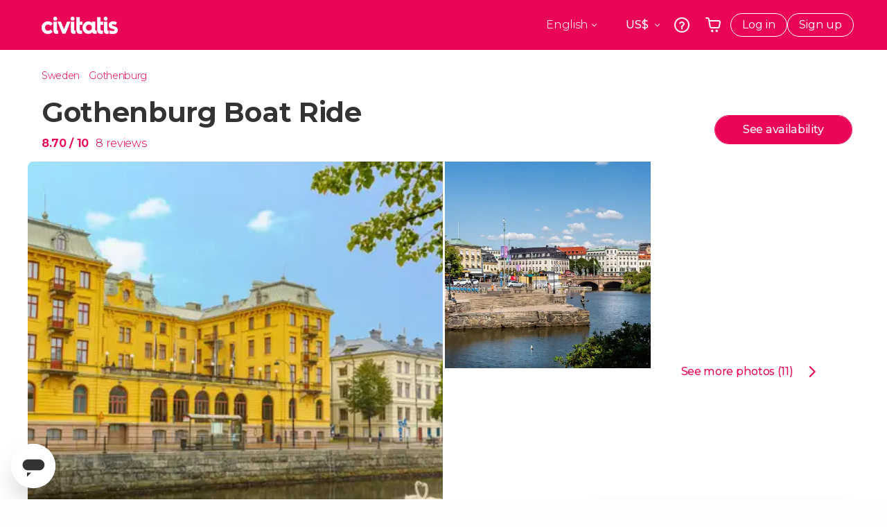

--- FILE ---
content_type: text/html;charset=UTF-8
request_url: https://www.civitatis.com/en/gothenburg/boat-ride/
body_size: 55786
content:
<!DOCTYPE html>
<html
    lang="en"
            data-lang="en"
    >
	<head>
					<link rel="preconnect" href="https://calendar.civitatis.com">
			<link rel="dns-prefetch" href="https://calendar.civitatis.com">
							<link rel="preconnect" href="cdn.optimizely.com">
			<link rel="dns-prefetch" href="cdn.optimizely.com">
			            <script type="text/javascript">window.gdprAppliesGlobally=true;(function(){function n(e){if(!window.frames[e]){if(document.body&&document.body.firstChild){var t=document.body;var r=document.createElement("iframe");r.style.display="none";r.name=e;r.title=e;}else{setTimeout(function(){n(e)},5)}}}function e(r,a,o,s,c){function e(e,t,r,n){if(typeof r!=="function"){return}if(!window[a]){window[a]=[]}var i=false;if(c){i=c(e,n,r)}if(!i){window[a].push({command:e,version:t,callback:r,parameter:n})}}e.stub=true;e.stubVersion=2;function t(n){if(!window[r]||window[r].stub!==true){return}if(!n.data){return}var i=typeof n.data==="string";var e;try{e=i?JSON.parse(n.data):n.data}catch(t){return}if(e[o]){var a=e[o];window[r](a.command,a.version,function(e,t){var r={};r[s]={returnValue:e,success:t,callId:a.callId};n.source.postMessage(i?JSON.stringify(r):r,"*")},a.parameter)}}if(typeof window[r]!=="function"){window[r]=e;if(window.addEventListener){window.addEventListener("message",t,false)}else{window.attachEvent("onmessage",t)}}}e("__uspapi","__uspapiBuffer","__uspapiCall","__uspapiReturn");n("__uspapiLocator");e("__tcfapi","__tcfapiBuffer","__tcfapiCall","__tcfapiReturn");n("__tcfapiLocator");(function(e){var i=document.createElement("script");i.id="spcloader";i.type="text/javascript";i["defer"]=true;i.charset="utf-8";var a="/didomi/"+e+"/loader.js?target="+document.location.hostname;if(window.didomiConfig&&window.didomiConfig.user){var o=window.didomiConfig.user;var s=o.country;var c=o.region;if(s){a=a+"&country="+s;if(c){a=a+"&region="+c}}};n.href=a;i.src=a;var d=document.getElementsByTagName("script")[0];d.parentNode.insertBefore(i,d)})("60ac3ba7-1ae5-42dc-be9a-50140ae6cea1")})();</script>
    <script type="text/javascript">
        window.didomiConfig = {
            languages: {
                enabled: ['en'],
                default: 'en'
            }
        };
        var updateDidomiClass = function () {
            if (Didomi.notice.isVisible()) {
                document.body.classList.add('is-didomi-visible'); 
            }
            else { 
                document.body.classList.remove('is-didomi-visible'); 
                
                if(typeof CivAPP !== 'undefined' && typeof CivAPP.Utils !== 'undefined' && typeof CivAPP.Utils.removeFixedElementsFromElement == 'function') {
                    CivAPP.Utils.removeFixedElementsFromElement();
                    $(window).off("resize.initZendeskFixDidomi");
                }
            }
        }
        window.didomiOnReady = window.didomiOnReady || [];
        window.didomiOnReady.push(function (Didomi) {
            updateDidomiClass();
        });
        window.didomiOnReady.push(function (Didomi) {
            Didomi.on('consent.changed',function () {
                setTimeout(function () {
                    updateDidomiClass();
                }, 200);
                consentPush();
                // The user consent status has changed
                if (typeof dataLayer !== 'undefined') {
                    dataLayer.push({
                        'event': 'consentUpdate'
                    });
                }
            });
            Didomi.on('notice.hidden',function () {
                setTimeout(function () {
                    updateDidomiClass();
                }, 200);
            });
            consentPush();
            // The user consent status has changed
            if (typeof dataLayer !== 'undefined') {
                dataLayer.push({
                    'event': 'consentInit'
                });
            }
        });

        if(typeof CivAPP !== 'undefined' && typeof CivAPP.Utils !== 'undefined' && typeof CivAPP.Utils.createCookie == 'function'){
            if(typeof(window.didomiState.didomiVendorsConsent) !== 'undefined' &&  CivAPP.Utils.readCookie('OptimizeEnabled') == null && 'true' == 'true'){
                var enabled = false;
                var vendorToSearch = 'c:googleana-W4pwUnkt';
                var acceptedVendors = window.didomiState.didomiVendorsConsent.split(",");
                for(var i = 0; i < acceptedVendors.length; i++){
                    if(acceptedVendors[i] == vendorToSearch){
                        enabled = true;
                    }
                }
                CivAPP.Utils.createCookie('OptimizeEnabled', enabled, 30);
            }
        }

        function consentPush()
        {
            var enabled = false;
            var vendorFound = false;
            var vendorToSearch = 'c:optimizely-i4R9Tawr';
            var acceptedVendors = window.didomiState.didomiVendorsConsent.split(",");

            for(var i = 0; i < acceptedVendors.length; i++){
                if(acceptedVendors[i] === vendorToSearch){
                    vendorFound = true;
                    break;
                }
            }

            if (vendorFound) {
                window.optimizely = window.optimizely || [];
                window.optimizely.push({
                    "type": "sendEvents"
                });
            } else {
                window.optimizely = window.optimizely || [];
                window.optimizely.push({
                    "type": "holdEvents"
                });
            }
            
            if(typeof CivAPP !== 'undefined' && typeof CivAPP.Utils !== 'undefined' && typeof CivAPP.Utils.createCookie == 'function'){
                CivAPP.Utils.createCookie('OptimizeEnabled', enabled, 30);
            }
            
            // The SDK is done loading, check the consent status of the user
            //const AllStatus = Didomi.getUserConsentStatusForAll();
            //dataLayer.push({'DidomiStatus': AllStatus});
            if (typeof dataLayer !== 'undefined') {
                dataLayer.push({
                    'DidomiStatus': {
                        // Didomi variables
                        'GDPRApplies': typeof(window.didomiState.didomiGDPRApplies) !== 'undefined' ? window.didomiState.didomiGDPRApplies : null,
                        'IABConsent': typeof(window.didomiState.didomiIABConsent) !== 'undefined' ? window.didomiState.didomiIABConsent : null  ,
                        'VendorsConsent': typeof(window.didomiState.didomiVendorsConsent) !== 'undefined' ? window.didomiState.didomiVendorsConsent : null, //Socios aceptados
                        'VendorsConsentUnknown': typeof(window.didomiState.didomiVendorsConsentUnknown) !== 'undefined' ? window.didomiState.didomiVendorsConsentUnknown : null, //Socios sin estado
                        'VendorsConsentDenied': typeof(window.didomiState.didomiVendorsConsentDenied) !== 'undefined' ? window.didomiState.didomiVendorsConsentDenied : null, //Socios denegados
                        'PurposesConsent': typeof(window.didomiState.didomiPurposesConsent) !== 'undefined' ? window.didomiState.didomiPurposesConsent : null, //Categorias aceptadas
                        'PurposesConsentUnknown': typeof(window.didomiState.didomiPurposesConsentUnknown) !== 'undefined' ? window.didomiState.didomiPurposesConsentUnknown : null, //Categorias sin estado
                        'PurposesConsentDenied': typeof(window.didomiState.didomiPurposesConsentDenied) !== 'undefined' ? window.didomiState.didomiPurposesConsentDenied : null, //Categorias denegadas
                        'ExperimentId': typeof(window.didomiState.didomiExperimentId) !== 'undefined' ? window.didomiState.didomiExperimentId : null, //Id de experimento
                        'ExperimentUserGroup': typeof(window.didomiState.didomiExperimentUserGroup) !== 'undefined' ? window.didomiState.didomiExperimentUserGroup : null //Grupo de experimento
                    }
                }
            );
            }
        }
    </script>
			    <link rel="preload" href="/optimizely/js/26536550308.js" as="script">
    <link rel="preconnect" href="//logx.optimizely.com">
    <script src="/optimizely/js/26536550308.js"></script>

            <script>
            window.optimizelySdkKey = "KMwjRfHFmBPVggMuSbbYR";
            
            document.addEventListener('DOMContentLoaded', function() {
                if (!window.optimizelySdkKey) {
                    window.optimizelySdkKey = "KMwjRfHFmBPVggMuSbbYR";
                }
            });
        </script>
        <link rel="preload" href="/optimizely/datafiles/KMwjRfHFmBPVggMuSbbYR.json/tag.js" as="script">
    <script src="/optimizely/datafiles/KMwjRfHFmBPVggMuSbbYR.json/tag.js" id="optimizelySDKEnabled"></script>
										<script>
    dataLayer = window.dataLayer || [];
    dataLayer.push({
        'pageLanguage': 'en',
        'geoCode': 'US',
    });
</script>
    <script>
        window.gtmEnabled = true;
    </script>
    <script>
        (function (w, d, s, l, i) {w[l] = w[l] || [];w[l].push({'gtm.start': new Date().getTime(), event: 'gtm.js'});var f = d.getElementsByTagName(s)[0], j = d.createElement(s), dl = l != 'dataLayer' ? '&l=' + l : '';j.defer = true;j.src = '/gtm/gtm.js?id=' + i + dl;
        j.addEventListener('load', function() {
            var _ge = new CustomEvent('gtm_loaded', { bubbles: true });
            d.dispatchEvent(_ge);
        });

        j.addEventListener('error', function(event) {
            var errorMessage = 'Script load error - URL: ' + event.target.src;
            var _ge = new CustomEvent('gtm_error', { 
                bubbles: true, 
                detail: errorMessage 
            });

            d.dispatchEvent(_ge);
        });

        f.parentNode.insertBefore(j, f);})(window, document, 'script', 'dataLayer', 'GTM-NWH47P4');
    </script>

    <script>
    dataLayer.push({'currencyCode': 'USD'});
</script>


    
    <script>
        var showConfirmationTags = true;
        var GTMData = {"event":"productView","ecommerce":{"navigationCurrency":"USD","currencyCode":"EUR","impressions":[{"id":90521,"name":"Gothenburg Boat Ride","price":56.25,"brand":784,"category":"Boat tour","position":0,"url":"https:\/\/www.civitatis.com\/en\/gothenburg\/boat-ride","list":"Gotemburgo"},{"id":62278,"name":"Go City Gothenburg All-Inclusive Pass","price":89.8,"brand":27632,"category":"Entrance tickets","position":1,"url":"https:\/\/www.civitatis.com\/en\/gothenburg\/gothenburg-pass","list":"Gotemburgo"},{"id":46726,"name":"Gothenburg Hop On Hop Off Bus","price":8.64,"brand":105,"category":"Guided tours and free tours","position":2,"url":"https:\/\/www.civitatis.com\/en\/gothenburg\/hop-on-hop-off-bus","list":"Gotemburgo"}],"detail":{"products":[{"id":90521,"name":"Gothenburg Boat Ride","price":56.25,"brand":784,"category":"Boat tour","position":0,"url":"https:\/\/www.civitatis.com\/en\/gothenburg\/boat-ride","list":"Gotemburgo","list_id":"293","category2":0,"category3":1,"category4":"207","dimension44":"Gotemburgo","dimension32":40.76}]},"is_from_guide":false,"guide_name":""}};
    </script>

    <script>
        var GTMDataImpresion = {"event":"productImpression","ecommerce":{"navigationCurrency":"USD","currencyCode":"EUR","impressions":[{"id":62278,"name":"Go City Gothenburg All-Inclusive Pass","price":89.8,"brand":27632,"category":"Entrance tickets","position":0,"url":"https:\/\/www.civitatis.com\/en\/gothenburg\/gothenburg-pass","list":"Gotemburgo","list_id":"293","category2":0,"category3":1,"category4":"207","dimension32":48.8},{"id":46726,"name":"Gothenburg Hop On Hop Off Bus","price":8.64,"brand":105,"category":"Guided tours and free tours","position":1,"url":"https:\/\/www.civitatis.com\/en\/gothenburg\/hop-on-hop-off-bus","list":"Gotemburgo","list_id":"293","category2":0,"category3":1,"category4":"207","dimension32":37.24}],"is_from_guide":false,"guide_name":""}};
    </script>


    <meta name="sitewide-event" content="[base64]">

    <meta name="channel-event" content="IntcImV2ZW50XCI6XCJjaGFubmVsXCIsXCJjaGFubmVsXCI6e1wiYWZmaWxpYXRlX2lkXCI6NjY2LFwiYWdlbmN5X2lkXCI6XCJcIn19Ig==">

    <meta name="user-event" content="IntcImV2ZW50XCI6XCJ1c2VyXCIsXCJ1c2VyXCI6e1wibG9naW5fc3RhdHVzXCI6XCJcIixcImNsaWVudF9pZFwiOm51bGwsXCJ1c2VySWRcIjpcIlwiLFwidXNlcl9jaXZpdGF0aXNJRFwiOlwiXCIsXCJ1c2VyX3ByZXZpb3VzXCI6bnVsbH19Ig==">

						<script type="text/javascript">
    if (typeof dataLayer == 'undefined') {
        dataLayer = [];
    }
        dataLayer.push({
                'DidomiStatus': {
                    // Didomi variables
                    'GDPRApplies': '1',
                    'IABConsent':'CO7n8C8O7n8C8AHABBENA8CkAP_AAE7AAAAAF5wAQF5gAAAA.f_gACdgAAAAA',
                    'VendorsConsent': 'iab:16,iab:91,iab:132,didomi:google,c:bing-ads,c:microsoft,c:yahoo-analytics,c:ab-tasty,c:new-relic,c:yahoo-gemini-and-flurry,c:civitatis-92D3czdb,c:facebook-P3gAx3qD,', //Socios aceptados
                    'VendorsConsentUnknown': '', //Socios sin estado
                    'VendorsConsentDenied': '', //Socios denegados
                    'PurposesConsent': 'datosprop-PVLNLgfk,geo_marketing_studies,geo_ads,cookies,select_basic_ads,create_ads_profile,select_personalized_ads,measure_ad_performance,improve_products,market_research,measure_content_performance,select_personalized_content,create_content_profile,device_characteristics,', //Categorias aceptadas
                    'PurposesConsentUnknown': '', //Categorias sin estado
                    'PurposesConsentDenied': '', //Categorias denegadas
                    'ExperimentId': '', //Id de experimento
                    'ExperimentUserGroup': '', //Grupo de experimento
                }
            });
</script>				
    
                            <title>Gothenburg Boat Ride - Book Online at Civitatis.com</title>
            <script type="application/ld+json">
{
    "@context": "https://schema.org",
    "@type": "Organization",
    "url": "https://www.civitatis.com/en/",
    "logo": "https://www.civitatis.com/f/images/civitatis.com/ic_launcher144x144.png",
    "sameAs": [
        "https://www.facebook.com/civitatis ",
        "https://twitter.com/civitatis ",
        "https://www.instagram.com/civitatis ",
        "https://www.youtube.com/user/civitatis "
    ]
}
</script>                <meta name="title" content="Gothenburg Boat Ride - Book Online at Civitatis.com" />
            <meta name="description" content="Enjoy a pleasant boat ride through Gothenburg and discover the beauty of this maritime city as you cruise along its canals." />
                <meta name="keywords" content="gothenburg boat ride, gothenburg cruise, gothenburg boat cruise, gothenburg canal cruise, gothenburg canal boat ride" />
        <meta name="format-detection" content="telephone=no">
    <meta http-equiv="Content-Type" content="text/html; charset=utf-8" />
    <meta name="author" content="Civitatis">
    <meta name="revisit-after" content="30" />
    <meta name="robots" content="all" />
    <meta name="viewport" content="width=device-width,initial-scale=1.0,minimum-scale=1.0,maximum-scale=5.0,user-scalable=yes"/>
    <meta http-equiv="x-ua-compatible" content="ie=edge"><script type="text/javascript">(window.NREUM||(NREUM={})).init={privacy:{cookies_enabled:true},ajax:{deny_list:["bam-cell.nr-data.net"]},session_trace:{sampling_rate:0.0,mode:"FIXED_RATE",enabled:true,error_sampling_rate:0.0},feature_flags:["soft_nav"],distributed_tracing:{enabled:true}};(window.NREUM||(NREUM={})).loader_config={agentID:"7205428",accountID:"806379",trustKey:"806379",licenseKey:"9bf0b81ab3",applicationID:"7205421",browserID:"7205428"};;/*! For license information please see nr-loader-rum-1.307.0.min.js.LICENSE.txt */
(()=>{var e,t,r={163:(e,t,r)=>{"use strict";r.d(t,{j:()=>E});var n=r(384),i=r(1741);var a=r(2555);r(860).K7.genericEvents;const s="experimental.resources",o="register",c=e=>{if(!e||"string"!=typeof e)return!1;try{document.createDocumentFragment().querySelector(e)}catch{return!1}return!0};var d=r(2614),u=r(944),l=r(8122);const f="[data-nr-mask]",g=e=>(0,l.a)(e,(()=>{const e={feature_flags:[],experimental:{allow_registered_children:!1,resources:!1},mask_selector:"*",block_selector:"[data-nr-block]",mask_input_options:{color:!1,date:!1,"datetime-local":!1,email:!1,month:!1,number:!1,range:!1,search:!1,tel:!1,text:!1,time:!1,url:!1,week:!1,textarea:!1,select:!1,password:!0}};return{ajax:{deny_list:void 0,block_internal:!0,enabled:!0,autoStart:!0},api:{get allow_registered_children(){return e.feature_flags.includes(o)||e.experimental.allow_registered_children},set allow_registered_children(t){e.experimental.allow_registered_children=t},duplicate_registered_data:!1},browser_consent_mode:{enabled:!1},distributed_tracing:{enabled:void 0,exclude_newrelic_header:void 0,cors_use_newrelic_header:void 0,cors_use_tracecontext_headers:void 0,allowed_origins:void 0},get feature_flags(){return e.feature_flags},set feature_flags(t){e.feature_flags=t},generic_events:{enabled:!0,autoStart:!0},harvest:{interval:30},jserrors:{enabled:!0,autoStart:!0},logging:{enabled:!0,autoStart:!0},metrics:{enabled:!0,autoStart:!0},obfuscate:void 0,page_action:{enabled:!0},page_view_event:{enabled:!0,autoStart:!0},page_view_timing:{enabled:!0,autoStart:!0},performance:{capture_marks:!1,capture_measures:!1,capture_detail:!0,resources:{get enabled(){return e.feature_flags.includes(s)||e.experimental.resources},set enabled(t){e.experimental.resources=t},asset_types:[],first_party_domains:[],ignore_newrelic:!0}},privacy:{cookies_enabled:!0},proxy:{assets:void 0,beacon:void 0},session:{expiresMs:d.wk,inactiveMs:d.BB},session_replay:{autoStart:!0,enabled:!1,preload:!1,sampling_rate:10,error_sampling_rate:100,collect_fonts:!1,inline_images:!1,fix_stylesheets:!0,mask_all_inputs:!0,get mask_text_selector(){return e.mask_selector},set mask_text_selector(t){c(t)?e.mask_selector="".concat(t,",").concat(f):""===t||null===t?e.mask_selector=f:(0,u.R)(5,t)},get block_class(){return"nr-block"},get ignore_class(){return"nr-ignore"},get mask_text_class(){return"nr-mask"},get block_selector(){return e.block_selector},set block_selector(t){c(t)?e.block_selector+=",".concat(t):""!==t&&(0,u.R)(6,t)},get mask_input_options(){return e.mask_input_options},set mask_input_options(t){t&&"object"==typeof t?e.mask_input_options={...t,password:!0}:(0,u.R)(7,t)}},session_trace:{enabled:!0,autoStart:!0},soft_navigations:{enabled:!0,autoStart:!0},spa:{enabled:!0,autoStart:!0},ssl:void 0,user_actions:{enabled:!0,elementAttributes:["id","className","tagName","type"]}}})());var p=r(6154),m=r(9324);let h=0;const v={buildEnv:m.F3,distMethod:m.Xs,version:m.xv,originTime:p.WN},b={consented:!1},y={appMetadata:{},get consented(){return this.session?.state?.consent||b.consented},set consented(e){b.consented=e},customTransaction:void 0,denyList:void 0,disabled:!1,harvester:void 0,isolatedBacklog:!1,isRecording:!1,loaderType:void 0,maxBytes:3e4,obfuscator:void 0,onerror:void 0,ptid:void 0,releaseIds:{},session:void 0,timeKeeper:void 0,registeredEntities:[],jsAttributesMetadata:{bytes:0},get harvestCount(){return++h}},_=e=>{const t=(0,l.a)(e,y),r=Object.keys(v).reduce((e,t)=>(e[t]={value:v[t],writable:!1,configurable:!0,enumerable:!0},e),{});return Object.defineProperties(t,r)};var w=r(5701);const x=e=>{const t=e.startsWith("http");e+="/",r.p=t?e:"https://"+e};var R=r(7836),k=r(3241);const A={accountID:void 0,trustKey:void 0,agentID:void 0,licenseKey:void 0,applicationID:void 0,xpid:void 0},S=e=>(0,l.a)(e,A),T=new Set;function E(e,t={},r,s){let{init:o,info:c,loader_config:d,runtime:u={},exposed:l=!0}=t;if(!c){const e=(0,n.pV)();o=e.init,c=e.info,d=e.loader_config}e.init=g(o||{}),e.loader_config=S(d||{}),c.jsAttributes??={},p.bv&&(c.jsAttributes.isWorker=!0),e.info=(0,a.D)(c);const f=e.init,m=[c.beacon,c.errorBeacon];T.has(e.agentIdentifier)||(f.proxy.assets&&(x(f.proxy.assets),m.push(f.proxy.assets)),f.proxy.beacon&&m.push(f.proxy.beacon),e.beacons=[...m],function(e){const t=(0,n.pV)();Object.getOwnPropertyNames(i.W.prototype).forEach(r=>{const n=i.W.prototype[r];if("function"!=typeof n||"constructor"===n)return;let a=t[r];e[r]&&!1!==e.exposed&&"micro-agent"!==e.runtime?.loaderType&&(t[r]=(...t)=>{const n=e[r](...t);return a?a(...t):n})})}(e),(0,n.US)("activatedFeatures",w.B)),u.denyList=[...f.ajax.deny_list||[],...f.ajax.block_internal?m:[]],u.ptid=e.agentIdentifier,u.loaderType=r,e.runtime=_(u),T.has(e.agentIdentifier)||(e.ee=R.ee.get(e.agentIdentifier),e.exposed=l,(0,k.W)({agentIdentifier:e.agentIdentifier,drained:!!w.B?.[e.agentIdentifier],type:"lifecycle",name:"initialize",feature:void 0,data:e.config})),T.add(e.agentIdentifier)}},384:(e,t,r)=>{"use strict";r.d(t,{NT:()=>s,US:()=>u,Zm:()=>o,bQ:()=>d,dV:()=>c,pV:()=>l});var n=r(6154),i=r(1863),a=r(1910);const s={beacon:"bam.nr-data.net",errorBeacon:"bam.nr-data.net"};function o(){return n.gm.NREUM||(n.gm.NREUM={}),void 0===n.gm.newrelic&&(n.gm.newrelic=n.gm.NREUM),n.gm.NREUM}function c(){let e=o();return e.o||(e.o={ST:n.gm.setTimeout,SI:n.gm.setImmediate||n.gm.setInterval,CT:n.gm.clearTimeout,XHR:n.gm.XMLHttpRequest,REQ:n.gm.Request,EV:n.gm.Event,PR:n.gm.Promise,MO:n.gm.MutationObserver,FETCH:n.gm.fetch,WS:n.gm.WebSocket},(0,a.i)(...Object.values(e.o))),e}function d(e,t){let r=o();r.initializedAgents??={},t.initializedAt={ms:(0,i.t)(),date:new Date},r.initializedAgents[e]=t}function u(e,t){o()[e]=t}function l(){return function(){let e=o();const t=e.info||{};e.info={beacon:s.beacon,errorBeacon:s.errorBeacon,...t}}(),function(){let e=o();const t=e.init||{};e.init={...t}}(),c(),function(){let e=o();const t=e.loader_config||{};e.loader_config={...t}}(),o()}},782:(e,t,r)=>{"use strict";r.d(t,{T:()=>n});const n=r(860).K7.pageViewTiming},860:(e,t,r)=>{"use strict";r.d(t,{$J:()=>u,K7:()=>c,P3:()=>d,XX:()=>i,Yy:()=>o,df:()=>a,qY:()=>n,v4:()=>s});const n="events",i="jserrors",a="browser/blobs",s="rum",o="browser/logs",c={ajax:"ajax",genericEvents:"generic_events",jserrors:i,logging:"logging",metrics:"metrics",pageAction:"page_action",pageViewEvent:"page_view_event",pageViewTiming:"page_view_timing",sessionReplay:"session_replay",sessionTrace:"session_trace",softNav:"soft_navigations",spa:"spa"},d={[c.pageViewEvent]:1,[c.pageViewTiming]:2,[c.metrics]:3,[c.jserrors]:4,[c.spa]:5,[c.ajax]:6,[c.sessionTrace]:7,[c.softNav]:8,[c.sessionReplay]:9,[c.logging]:10,[c.genericEvents]:11},u={[c.pageViewEvent]:s,[c.pageViewTiming]:n,[c.ajax]:n,[c.spa]:n,[c.softNav]:n,[c.metrics]:i,[c.jserrors]:i,[c.sessionTrace]:a,[c.sessionReplay]:a,[c.logging]:o,[c.genericEvents]:"ins"}},944:(e,t,r)=>{"use strict";r.d(t,{R:()=>i});var n=r(3241);function i(e,t){"function"==typeof console.debug&&(console.debug("New Relic Warning: https://github.com/newrelic/newrelic-browser-agent/blob/main/docs/warning-codes.md#".concat(e),t),(0,n.W)({agentIdentifier:null,drained:null,type:"data",name:"warn",feature:"warn",data:{code:e,secondary:t}}))}},1687:(e,t,r)=>{"use strict";r.d(t,{Ak:()=>d,Ze:()=>f,x3:()=>u});var n=r(3241),i=r(7836),a=r(3606),s=r(860),o=r(2646);const c={};function d(e,t){const r={staged:!1,priority:s.P3[t]||0};l(e),c[e].get(t)||c[e].set(t,r)}function u(e,t){e&&c[e]&&(c[e].get(t)&&c[e].delete(t),p(e,t,!1),c[e].size&&g(e))}function l(e){if(!e)throw new Error("agentIdentifier required");c[e]||(c[e]=new Map)}function f(e="",t="feature",r=!1){if(l(e),!e||!c[e].get(t)||r)return p(e,t);c[e].get(t).staged=!0,g(e)}function g(e){const t=Array.from(c[e]);t.every(([e,t])=>t.staged)&&(t.sort((e,t)=>e[1].priority-t[1].priority),t.forEach(([t])=>{c[e].delete(t),p(e,t)}))}function p(e,t,r=!0){const s=e?i.ee.get(e):i.ee,c=a.i.handlers;if(!s.aborted&&s.backlog&&c){if((0,n.W)({agentIdentifier:e,type:"lifecycle",name:"drain",feature:t}),r){const e=s.backlog[t],r=c[t];if(r){for(let t=0;e&&t<e.length;++t)m(e[t],r);Object.entries(r).forEach(([e,t])=>{Object.values(t||{}).forEach(t=>{t[0]?.on&&t[0]?.context()instanceof o.y&&t[0].on(e,t[1])})})}}s.isolatedBacklog||delete c[t],s.backlog[t]=null,s.emit("drain-"+t,[])}}function m(e,t){var r=e[1];Object.values(t[r]||{}).forEach(t=>{var r=e[0];if(t[0]===r){var n=t[1],i=e[3],a=e[2];n.apply(i,a)}})}},1738:(e,t,r)=>{"use strict";r.d(t,{U:()=>g,Y:()=>f});var n=r(3241),i=r(9908),a=r(1863),s=r(944),o=r(5701),c=r(3969),d=r(8362),u=r(860),l=r(4261);function f(e,t,r,a){const f=a||r;!f||f[e]&&f[e]!==d.d.prototype[e]||(f[e]=function(){(0,i.p)(c.xV,["API/"+e+"/called"],void 0,u.K7.metrics,r.ee),(0,n.W)({agentIdentifier:r.agentIdentifier,drained:!!o.B?.[r.agentIdentifier],type:"data",name:"api",feature:l.Pl+e,data:{}});try{return t.apply(this,arguments)}catch(e){(0,s.R)(23,e)}})}function g(e,t,r,n,s){const o=e.info;null===r?delete o.jsAttributes[t]:o.jsAttributes[t]=r,(s||null===r)&&(0,i.p)(l.Pl+n,[(0,a.t)(),t,r],void 0,"session",e.ee)}},1741:(e,t,r)=>{"use strict";r.d(t,{W:()=>a});var n=r(944),i=r(4261);class a{#e(e,...t){if(this[e]!==a.prototype[e])return this[e](...t);(0,n.R)(35,e)}addPageAction(e,t){return this.#e(i.hG,e,t)}register(e){return this.#e(i.eY,e)}recordCustomEvent(e,t){return this.#e(i.fF,e,t)}setPageViewName(e,t){return this.#e(i.Fw,e,t)}setCustomAttribute(e,t,r){return this.#e(i.cD,e,t,r)}noticeError(e,t){return this.#e(i.o5,e,t)}setUserId(e,t=!1){return this.#e(i.Dl,e,t)}setApplicationVersion(e){return this.#e(i.nb,e)}setErrorHandler(e){return this.#e(i.bt,e)}addRelease(e,t){return this.#e(i.k6,e,t)}log(e,t){return this.#e(i.$9,e,t)}start(){return this.#e(i.d3)}finished(e){return this.#e(i.BL,e)}recordReplay(){return this.#e(i.CH)}pauseReplay(){return this.#e(i.Tb)}addToTrace(e){return this.#e(i.U2,e)}setCurrentRouteName(e){return this.#e(i.PA,e)}interaction(e){return this.#e(i.dT,e)}wrapLogger(e,t,r){return this.#e(i.Wb,e,t,r)}measure(e,t){return this.#e(i.V1,e,t)}consent(e){return this.#e(i.Pv,e)}}},1863:(e,t,r)=>{"use strict";function n(){return Math.floor(performance.now())}r.d(t,{t:()=>n})},1910:(e,t,r)=>{"use strict";r.d(t,{i:()=>a});var n=r(944);const i=new Map;function a(...e){return e.every(e=>{if(i.has(e))return i.get(e);const t="function"==typeof e?e.toString():"",r=t.includes("[native code]"),a=t.includes("nrWrapper");return r||a||(0,n.R)(64,e?.name||t),i.set(e,r),r})}},2555:(e,t,r)=>{"use strict";r.d(t,{D:()=>o,f:()=>s});var n=r(384),i=r(8122);const a={beacon:n.NT.beacon,errorBeacon:n.NT.errorBeacon,licenseKey:void 0,applicationID:void 0,sa:void 0,queueTime:void 0,applicationTime:void 0,ttGuid:void 0,user:void 0,account:void 0,product:void 0,extra:void 0,jsAttributes:{},userAttributes:void 0,atts:void 0,transactionName:void 0,tNamePlain:void 0};function s(e){try{return!!e.licenseKey&&!!e.errorBeacon&&!!e.applicationID}catch(e){return!1}}const o=e=>(0,i.a)(e,a)},2614:(e,t,r)=>{"use strict";r.d(t,{BB:()=>s,H3:()=>n,g:()=>d,iL:()=>c,tS:()=>o,uh:()=>i,wk:()=>a});const n="NRBA",i="SESSION",a=144e5,s=18e5,o={STARTED:"session-started",PAUSE:"session-pause",RESET:"session-reset",RESUME:"session-resume",UPDATE:"session-update"},c={SAME_TAB:"same-tab",CROSS_TAB:"cross-tab"},d={OFF:0,FULL:1,ERROR:2}},2646:(e,t,r)=>{"use strict";r.d(t,{y:()=>n});class n{constructor(e){this.contextId=e}}},2843:(e,t,r)=>{"use strict";r.d(t,{G:()=>a,u:()=>i});var n=r(3878);function i(e,t=!1,r,i){(0,n.DD)("visibilitychange",function(){if(t)return void("hidden"===document.visibilityState&&e());e(document.visibilityState)},r,i)}function a(e,t,r){(0,n.sp)("pagehide",e,t,r)}},3241:(e,t,r)=>{"use strict";r.d(t,{W:()=>a});var n=r(6154);const i="newrelic";function a(e={}){try{n.gm.dispatchEvent(new CustomEvent(i,{detail:e}))}catch(e){}}},3606:(e,t,r)=>{"use strict";r.d(t,{i:()=>a});var n=r(9908);a.on=s;var i=a.handlers={};function a(e,t,r,a){s(a||n.d,i,e,t,r)}function s(e,t,r,i,a){a||(a="feature"),e||(e=n.d);var s=t[a]=t[a]||{};(s[r]=s[r]||[]).push([e,i])}},3878:(e,t,r)=>{"use strict";function n(e,t){return{capture:e,passive:!1,signal:t}}function i(e,t,r=!1,i){window.addEventListener(e,t,n(r,i))}function a(e,t,r=!1,i){document.addEventListener(e,t,n(r,i))}r.d(t,{DD:()=>a,jT:()=>n,sp:()=>i})},3969:(e,t,r)=>{"use strict";r.d(t,{TZ:()=>n,XG:()=>o,rs:()=>i,xV:()=>s,z_:()=>a});const n=r(860).K7.metrics,i="sm",a="cm",s="storeSupportabilityMetrics",o="storeEventMetrics"},4234:(e,t,r)=>{"use strict";r.d(t,{W:()=>a});var n=r(7836),i=r(1687);class a{constructor(e,t){this.agentIdentifier=e,this.ee=n.ee.get(e),this.featureName=t,this.blocked=!1}deregisterDrain(){(0,i.x3)(this.agentIdentifier,this.featureName)}}},4261:(e,t,r)=>{"use strict";r.d(t,{$9:()=>d,BL:()=>o,CH:()=>g,Dl:()=>_,Fw:()=>y,PA:()=>h,Pl:()=>n,Pv:()=>k,Tb:()=>l,U2:()=>a,V1:()=>R,Wb:()=>x,bt:()=>b,cD:()=>v,d3:()=>w,dT:()=>c,eY:()=>p,fF:()=>f,hG:()=>i,k6:()=>s,nb:()=>m,o5:()=>u});const n="api-",i="addPageAction",a="addToTrace",s="addRelease",o="finished",c="interaction",d="log",u="noticeError",l="pauseReplay",f="recordCustomEvent",g="recordReplay",p="register",m="setApplicationVersion",h="setCurrentRouteName",v="setCustomAttribute",b="setErrorHandler",y="setPageViewName",_="setUserId",w="start",x="wrapLogger",R="measure",k="consent"},5289:(e,t,r)=>{"use strict";r.d(t,{GG:()=>s,Qr:()=>c,sB:()=>o});var n=r(3878),i=r(6389);function a(){return"undefined"==typeof document||"complete"===document.readyState}function s(e,t){if(a())return e();const r=(0,i.J)(e),s=setInterval(()=>{a()&&(clearInterval(s),r())},500);(0,n.sp)("load",r,t)}function o(e){if(a())return e();(0,n.DD)("DOMContentLoaded",e)}function c(e){if(a())return e();(0,n.sp)("popstate",e)}},5607:(e,t,r)=>{"use strict";r.d(t,{W:()=>n});const n=(0,r(9566).bz)()},5701:(e,t,r)=>{"use strict";r.d(t,{B:()=>a,t:()=>s});var n=r(3241);const i=new Set,a={};function s(e,t){const r=t.agentIdentifier;a[r]??={},e&&"object"==typeof e&&(i.has(r)||(t.ee.emit("rumresp",[e]),a[r]=e,i.add(r),(0,n.W)({agentIdentifier:r,loaded:!0,drained:!0,type:"lifecycle",name:"load",feature:void 0,data:e})))}},6154:(e,t,r)=>{"use strict";r.d(t,{OF:()=>c,RI:()=>i,WN:()=>u,bv:()=>a,eN:()=>l,gm:()=>s,mw:()=>o,sb:()=>d});var n=r(1863);const i="undefined"!=typeof window&&!!window.document,a="undefined"!=typeof WorkerGlobalScope&&("undefined"!=typeof self&&self instanceof WorkerGlobalScope&&self.navigator instanceof WorkerNavigator||"undefined"!=typeof globalThis&&globalThis instanceof WorkerGlobalScope&&globalThis.navigator instanceof WorkerNavigator),s=i?window:"undefined"!=typeof WorkerGlobalScope&&("undefined"!=typeof self&&self instanceof WorkerGlobalScope&&self||"undefined"!=typeof globalThis&&globalThis instanceof WorkerGlobalScope&&globalThis),o=Boolean("hidden"===s?.document?.visibilityState),c=/iPad|iPhone|iPod/.test(s.navigator?.userAgent),d=c&&"undefined"==typeof SharedWorker,u=((()=>{const e=s.navigator?.userAgent?.match(/Firefox[/\s](\d+\.\d+)/);Array.isArray(e)&&e.length>=2&&e[1]})(),Date.now()-(0,n.t)()),l=()=>"undefined"!=typeof PerformanceNavigationTiming&&s?.performance?.getEntriesByType("navigation")?.[0]?.responseStart},6389:(e,t,r)=>{"use strict";function n(e,t=500,r={}){const n=r?.leading||!1;let i;return(...r)=>{n&&void 0===i&&(e.apply(this,r),i=setTimeout(()=>{i=clearTimeout(i)},t)),n||(clearTimeout(i),i=setTimeout(()=>{e.apply(this,r)},t))}}function i(e){let t=!1;return(...r)=>{t||(t=!0,e.apply(this,r))}}r.d(t,{J:()=>i,s:()=>n})},6630:(e,t,r)=>{"use strict";r.d(t,{T:()=>n});const n=r(860).K7.pageViewEvent},7699:(e,t,r)=>{"use strict";r.d(t,{It:()=>a,KC:()=>o,No:()=>i,qh:()=>s});var n=r(860);const i=16e3,a=1e6,s="SESSION_ERROR",o={[n.K7.logging]:!0,[n.K7.genericEvents]:!1,[n.K7.jserrors]:!1,[n.K7.ajax]:!1}},7836:(e,t,r)=>{"use strict";r.d(t,{P:()=>o,ee:()=>c});var n=r(384),i=r(8990),a=r(2646),s=r(5607);const o="nr@context:".concat(s.W),c=function e(t,r){var n={},s={},u={},l=!1;try{l=16===r.length&&d.initializedAgents?.[r]?.runtime.isolatedBacklog}catch(e){}var f={on:p,addEventListener:p,removeEventListener:function(e,t){var r=n[e];if(!r)return;for(var i=0;i<r.length;i++)r[i]===t&&r.splice(i,1)},emit:function(e,r,n,i,a){!1!==a&&(a=!0);if(c.aborted&&!i)return;t&&a&&t.emit(e,r,n);var o=g(n);m(e).forEach(e=>{e.apply(o,r)});var d=v()[s[e]];d&&d.push([f,e,r,o]);return o},get:h,listeners:m,context:g,buffer:function(e,t){const r=v();if(t=t||"feature",f.aborted)return;Object.entries(e||{}).forEach(([e,n])=>{s[n]=t,t in r||(r[t]=[])})},abort:function(){f._aborted=!0,Object.keys(f.backlog).forEach(e=>{delete f.backlog[e]})},isBuffering:function(e){return!!v()[s[e]]},debugId:r,backlog:l?{}:t&&"object"==typeof t.backlog?t.backlog:{},isolatedBacklog:l};return Object.defineProperty(f,"aborted",{get:()=>{let e=f._aborted||!1;return e||(t&&(e=t.aborted),e)}}),f;function g(e){return e&&e instanceof a.y?e:e?(0,i.I)(e,o,()=>new a.y(o)):new a.y(o)}function p(e,t){n[e]=m(e).concat(t)}function m(e){return n[e]||[]}function h(t){return u[t]=u[t]||e(f,t)}function v(){return f.backlog}}(void 0,"globalEE"),d=(0,n.Zm)();d.ee||(d.ee=c)},8122:(e,t,r)=>{"use strict";r.d(t,{a:()=>i});var n=r(944);function i(e,t){try{if(!e||"object"!=typeof e)return(0,n.R)(3);if(!t||"object"!=typeof t)return(0,n.R)(4);const r=Object.create(Object.getPrototypeOf(t),Object.getOwnPropertyDescriptors(t)),a=0===Object.keys(r).length?e:r;for(let s in a)if(void 0!==e[s])try{if(null===e[s]){r[s]=null;continue}Array.isArray(e[s])&&Array.isArray(t[s])?r[s]=Array.from(new Set([...e[s],...t[s]])):"object"==typeof e[s]&&"object"==typeof t[s]?r[s]=i(e[s],t[s]):r[s]=e[s]}catch(e){r[s]||(0,n.R)(1,e)}return r}catch(e){(0,n.R)(2,e)}}},8362:(e,t,r)=>{"use strict";r.d(t,{d:()=>a});var n=r(9566),i=r(1741);class a extends i.W{agentIdentifier=(0,n.LA)(16)}},8374:(e,t,r)=>{r.nc=(()=>{try{return document?.currentScript?.nonce}catch(e){}return""})()},8990:(e,t,r)=>{"use strict";r.d(t,{I:()=>i});var n=Object.prototype.hasOwnProperty;function i(e,t,r){if(n.call(e,t))return e[t];var i=r();if(Object.defineProperty&&Object.keys)try{return Object.defineProperty(e,t,{value:i,writable:!0,enumerable:!1}),i}catch(e){}return e[t]=i,i}},9324:(e,t,r)=>{"use strict";r.d(t,{F3:()=>i,Xs:()=>a,xv:()=>n});const n="1.307.0",i="PROD",a="CDN"},9566:(e,t,r)=>{"use strict";r.d(t,{LA:()=>o,bz:()=>s});var n=r(6154);const i="xxxxxxxx-xxxx-4xxx-yxxx-xxxxxxxxxxxx";function a(e,t){return e?15&e[t]:16*Math.random()|0}function s(){const e=n.gm?.crypto||n.gm?.msCrypto;let t,r=0;return e&&e.getRandomValues&&(t=e.getRandomValues(new Uint8Array(30))),i.split("").map(e=>"x"===e?a(t,r++).toString(16):"y"===e?(3&a()|8).toString(16):e).join("")}function o(e){const t=n.gm?.crypto||n.gm?.msCrypto;let r,i=0;t&&t.getRandomValues&&(r=t.getRandomValues(new Uint8Array(e)));const s=[];for(var o=0;o<e;o++)s.push(a(r,i++).toString(16));return s.join("")}},9908:(e,t,r)=>{"use strict";r.d(t,{d:()=>n,p:()=>i});var n=r(7836).ee.get("handle");function i(e,t,r,i,a){a?(a.buffer([e],i),a.emit(e,t,r)):(n.buffer([e],i),n.emit(e,t,r))}}},n={};function i(e){var t=n[e];if(void 0!==t)return t.exports;var a=n[e]={exports:{}};return r[e](a,a.exports,i),a.exports}i.m=r,i.d=(e,t)=>{for(var r in t)i.o(t,r)&&!i.o(e,r)&&Object.defineProperty(e,r,{enumerable:!0,get:t[r]})},i.f={},i.e=e=>Promise.all(Object.keys(i.f).reduce((t,r)=>(i.f[r](e,t),t),[])),i.u=e=>"nr-rum-1.307.0.min.js",i.o=(e,t)=>Object.prototype.hasOwnProperty.call(e,t),e={},t="NRBA-1.307.0.PROD:",i.l=(r,n,a,s)=>{if(e[r])e[r].push(n);else{var o,c;if(void 0!==a)for(var d=document.getElementsByTagName("script"),u=0;u<d.length;u++){var l=d[u];if(l.getAttribute("src")==r||l.getAttribute("data-webpack")==t+a){o=l;break}}if(!o){c=!0;var f={296:"sha512-3EXXyZqgAupfCzApe8jx8MLgGn3TbzhyI1Jve2HiIeHZU3eYpQT4hF0fMRkBBDdQT8+b9YmzmeYUZ4Q/8KBSNg=="};(o=document.createElement("script")).charset="utf-8",i.nc&&o.setAttribute("nonce",i.nc),o.setAttribute("data-webpack",t+a),o.src=r,0!==o.src.indexOf(window.location.origin+"/")&&(o.crossOrigin="anonymous"),f[s]&&(o.integrity=f[s])}e[r]=[n];var g=(t,n)=>{o.onerror=o.onload=null,clearTimeout(p);var i=e[r];if(delete e[r],o.parentNode&&o.parentNode.removeChild(o),i&&i.forEach(e=>e(n)),t)return t(n)},p=setTimeout(g.bind(null,void 0,{type:"timeout",target:o}),12e4);o.onerror=g.bind(null,o.onerror),o.onload=g.bind(null,o.onload),c&&document.head.appendChild(o)}},i.r=e=>{"undefined"!=typeof Symbol&&Symbol.toStringTag&&Object.defineProperty(e,Symbol.toStringTag,{value:"Module"}),Object.defineProperty(e,"__esModule",{value:!0})},i.p="https://js-agent.newrelic.com/",(()=>{var e={374:0,840:0};i.f.j=(t,r)=>{var n=i.o(e,t)?e[t]:void 0;if(0!==n)if(n)r.push(n[2]);else{var a=new Promise((r,i)=>n=e[t]=[r,i]);r.push(n[2]=a);var s=i.p+i.u(t),o=new Error;i.l(s,r=>{if(i.o(e,t)&&(0!==(n=e[t])&&(e[t]=void 0),n)){var a=r&&("load"===r.type?"missing":r.type),s=r&&r.target&&r.target.src;o.message="Loading chunk "+t+" failed: ("+a+": "+s+")",o.name="ChunkLoadError",o.type=a,o.request=s,n[1](o)}},"chunk-"+t,t)}};var t=(t,r)=>{var n,a,[s,o,c]=r,d=0;if(s.some(t=>0!==e[t])){for(n in o)i.o(o,n)&&(i.m[n]=o[n]);if(c)c(i)}for(t&&t(r);d<s.length;d++)a=s[d],i.o(e,a)&&e[a]&&e[a][0](),e[a]=0},r=self["webpackChunk:NRBA-1.307.0.PROD"]=self["webpackChunk:NRBA-1.307.0.PROD"]||[];r.forEach(t.bind(null,0)),r.push=t.bind(null,r.push.bind(r))})(),(()=>{"use strict";i(8374);var e=i(8362),t=i(860);const r=Object.values(t.K7);var n=i(163);var a=i(9908),s=i(1863),o=i(4261),c=i(1738);var d=i(1687),u=i(4234),l=i(5289),f=i(6154),g=i(944),p=i(384);const m=e=>f.RI&&!0===e?.privacy.cookies_enabled;function h(e){return!!(0,p.dV)().o.MO&&m(e)&&!0===e?.session_trace.enabled}var v=i(6389),b=i(7699);class y extends u.W{constructor(e,t){super(e.agentIdentifier,t),this.agentRef=e,this.abortHandler=void 0,this.featAggregate=void 0,this.loadedSuccessfully=void 0,this.onAggregateImported=new Promise(e=>{this.loadedSuccessfully=e}),this.deferred=Promise.resolve(),!1===e.init[this.featureName].autoStart?this.deferred=new Promise((t,r)=>{this.ee.on("manual-start-all",(0,v.J)(()=>{(0,d.Ak)(e.agentIdentifier,this.featureName),t()}))}):(0,d.Ak)(e.agentIdentifier,t)}importAggregator(e,t,r={}){if(this.featAggregate)return;const n=async()=>{let n;await this.deferred;try{if(m(e.init)){const{setupAgentSession:t}=await i.e(296).then(i.bind(i,3305));n=t(e)}}catch(e){(0,g.R)(20,e),this.ee.emit("internal-error",[e]),(0,a.p)(b.qh,[e],void 0,this.featureName,this.ee)}try{if(!this.#t(this.featureName,n,e.init))return(0,d.Ze)(this.agentIdentifier,this.featureName),void this.loadedSuccessfully(!1);const{Aggregate:i}=await t();this.featAggregate=new i(e,r),e.runtime.harvester.initializedAggregates.push(this.featAggregate),this.loadedSuccessfully(!0)}catch(e){(0,g.R)(34,e),this.abortHandler?.(),(0,d.Ze)(this.agentIdentifier,this.featureName,!0),this.loadedSuccessfully(!1),this.ee&&this.ee.abort()}};f.RI?(0,l.GG)(()=>n(),!0):n()}#t(e,r,n){if(this.blocked)return!1;switch(e){case t.K7.sessionReplay:return h(n)&&!!r;case t.K7.sessionTrace:return!!r;default:return!0}}}var _=i(6630),w=i(2614),x=i(3241);class R extends y{static featureName=_.T;constructor(e){var t;super(e,_.T),this.setupInspectionEvents(e.agentIdentifier),t=e,(0,c.Y)(o.Fw,function(e,r){"string"==typeof e&&("/"!==e.charAt(0)&&(e="/"+e),t.runtime.customTransaction=(r||"http://custom.transaction")+e,(0,a.p)(o.Pl+o.Fw,[(0,s.t)()],void 0,void 0,t.ee))},t),this.importAggregator(e,()=>i.e(296).then(i.bind(i,3943)))}setupInspectionEvents(e){const t=(t,r)=>{t&&(0,x.W)({agentIdentifier:e,timeStamp:t.timeStamp,loaded:"complete"===t.target.readyState,type:"window",name:r,data:t.target.location+""})};(0,l.sB)(e=>{t(e,"DOMContentLoaded")}),(0,l.GG)(e=>{t(e,"load")}),(0,l.Qr)(e=>{t(e,"navigate")}),this.ee.on(w.tS.UPDATE,(t,r)=>{(0,x.W)({agentIdentifier:e,type:"lifecycle",name:"session",data:r})})}}class k extends e.d{constructor(e){var t;(super(),f.gm)?(this.features={},(0,p.bQ)(this.agentIdentifier,this),this.desiredFeatures=new Set(e.features||[]),this.desiredFeatures.add(R),(0,n.j)(this,e,e.loaderType||"agent"),t=this,(0,c.Y)(o.cD,function(e,r,n=!1){if("string"==typeof e){if(["string","number","boolean"].includes(typeof r)||null===r)return(0,c.U)(t,e,r,o.cD,n);(0,g.R)(40,typeof r)}else(0,g.R)(39,typeof e)},t),function(e){(0,c.Y)(o.Dl,function(t,r=!1){if("string"!=typeof t&&null!==t)return void(0,g.R)(41,typeof t);const n=e.info.jsAttributes["enduser.id"];r&&null!=n&&n!==t?(0,a.p)(o.Pl+"setUserIdAndResetSession",[t],void 0,"session",e.ee):(0,c.U)(e,"enduser.id",t,o.Dl,!0)},e)}(this),function(e){(0,c.Y)(o.nb,function(t){if("string"==typeof t||null===t)return(0,c.U)(e,"application.version",t,o.nb,!1);(0,g.R)(42,typeof t)},e)}(this),function(e){(0,c.Y)(o.d3,function(){e.ee.emit("manual-start-all")},e)}(this),function(e){(0,c.Y)(o.Pv,function(t=!0){if("boolean"==typeof t){if((0,a.p)(o.Pl+o.Pv,[t],void 0,"session",e.ee),e.runtime.consented=t,t){const t=e.features.page_view_event;t.onAggregateImported.then(e=>{const r=t.featAggregate;e&&!r.sentRum&&r.sendRum()})}}else(0,g.R)(65,typeof t)},e)}(this),this.run()):(0,g.R)(21)}get config(){return{info:this.info,init:this.init,loader_config:this.loader_config,runtime:this.runtime}}get api(){return this}run(){try{const e=function(e){const t={};return r.forEach(r=>{t[r]=!!e[r]?.enabled}),t}(this.init),n=[...this.desiredFeatures];n.sort((e,r)=>t.P3[e.featureName]-t.P3[r.featureName]),n.forEach(r=>{if(!e[r.featureName]&&r.featureName!==t.K7.pageViewEvent)return;if(r.featureName===t.K7.spa)return void(0,g.R)(67);const n=function(e){switch(e){case t.K7.ajax:return[t.K7.jserrors];case t.K7.sessionTrace:return[t.K7.ajax,t.K7.pageViewEvent];case t.K7.sessionReplay:return[t.K7.sessionTrace];case t.K7.pageViewTiming:return[t.K7.pageViewEvent];default:return[]}}(r.featureName).filter(e=>!(e in this.features));n.length>0&&(0,g.R)(36,{targetFeature:r.featureName,missingDependencies:n}),this.features[r.featureName]=new r(this)})}catch(e){(0,g.R)(22,e);for(const e in this.features)this.features[e].abortHandler?.();const t=(0,p.Zm)();delete t.initializedAgents[this.agentIdentifier]?.features,delete this.sharedAggregator;return t.ee.get(this.agentIdentifier).abort(),!1}}}var A=i(2843),S=i(782);class T extends y{static featureName=S.T;constructor(e){super(e,S.T),f.RI&&((0,A.u)(()=>(0,a.p)("docHidden",[(0,s.t)()],void 0,S.T,this.ee),!0),(0,A.G)(()=>(0,a.p)("winPagehide",[(0,s.t)()],void 0,S.T,this.ee)),this.importAggregator(e,()=>i.e(296).then(i.bind(i,2117))))}}var E=i(3969);class I extends y{static featureName=E.TZ;constructor(e){super(e,E.TZ),f.RI&&document.addEventListener("securitypolicyviolation",e=>{(0,a.p)(E.xV,["Generic/CSPViolation/Detected"],void 0,this.featureName,this.ee)}),this.importAggregator(e,()=>i.e(296).then(i.bind(i,9623)))}}new k({features:[R,T,I],loaderType:"lite"})})()})();</script>
            <meta name="theme-color" content="#f70759">
        <meta name="p:domain_verify" content="c7f46053b0b7b48b381542ef63ebe44e"/>
    <meta name="pinterest-rich-pin" content="false" />
            
    <link rel="preload" href="https://www.civitatis.com/f/fonts/civitatis-new-icons.woff2" as="font" type="font/woff2" crossorigin />
        <link rel="preload" href="https://www.civitatis.com/f/fonts/Montserrat-VF.woff2" as="font" type="font/woff2" crossorigin />
        <link rel="search" href="https://www.civitatis.com/opensearchdescription.xml" title="Civitatis – Visitas guiadas y excursiones en todo el mundo" type="application/opensearchdescription+xml">
                                
                                                                
            <link rel="preload" href="/f/suecia/gotemburgo/paseo-barco-gotemburgo-589x392.jpg" as="image" fetchpriority="high">
            
            
            <link rel="icon" href="/f/images/civitatis.com/favicon.png" sizes="32x32">
        <link rel="icon" href="/f/images/civitatis.com/favicon.png" sizes="192x192">

        <link rel="shortcut icon" href="https://www.civitatis.com/favicon.png" sizes="32x32">

        <link rel="apple-touch-icon" href="/f/images/civitatis.com/apple-touch-icon.png">
        <link rel="apple-touch-icon-precomposed" href="/f/images/civitatis.com/apple-touch-icon-precomposed.png">
        <link rel="apple-touch-icon" sizes="57x57" href="/f/images/civitatis.com/apple-touch-icon-57x57.png">
        <link rel="apple-touch-icon-precomposed" sizes="57x57" href="/f/images/civitatis.com/apple-touch-icon-57x57-precomposed.png">
        <link rel="apple-touch-icon" sizes="72x72" href="/f/images/civitatis.com/apple-touch-icon-72x72.png">
        <link rel="apple-touch-icon-precomposed" sizes="72x72" href="/f/images/civitatis.com/apple-touch-icon-72x72-precomposed.png">
        <link rel="apple-touch-icon" sizes="76x76" href="/f/images/civitatis.com/apple-touch-icon-76x76.png">
        <link rel="apple-touch-icon-precomposed" sizes="76x76" href="/f/images/civitatis.com/apple-touch-icon-76x76-precomposed.png">
        <link rel="apple-touch-icon" sizes="114x114" href="/f/images/civitatis.com/apple-touch-icon-114x114.png">
        <link rel="apple-touch-icon-precomposed" sizes="114x114" href="/f/images/civitatis.com/apple-touch-icon-114x114-precomposed.png">
        <link rel="apple-touch-icon" sizes="120x120" href="/f/images/civitatis.com/apple-touch-icon-120x120.png">
        <link rel="apple-touch-icon-precomposed" sizes="120x120" href="/f/images/civitatis.com/apple-touch-icon-120x120-precomposed.png">
        <link rel="apple-touch-icon" sizes="144x144" href="/f/images/civitatis.com/apple-touch-icon-144x144.png">
        <link rel="apple-touch-icon-precomposed" sizes="144x144" href="/f/images/civitatis.com/apple-touch-icon-144x144-precomposed.png">
        <link rel="apple-touch-icon" sizes="152x152" href="/f/images/civitatis.com/apple-touch-icon-152x152.png">
        <link rel="apple-touch-icon-precomposed" sizes="152x152" href="/f/images/civitatis.com/apple-touch-icon-152x152-precomposed.png">
        <link rel="apple-touch-icon" sizes="180x180" href="/f/images/civitatis.com/apple-touch-icon-180x180.png">
        <link rel="apple-touch-icon-precomposed" sizes="180x180" href="/f/images/civitatis.com/apple-touch-icon-180x180-precomposed.png">

        <meta name="msapplication-TileImage" content="/f/images/civitatis.com/favicon.png">
    
        
            <link rel="canonical" href="https://www.civitatis.com/en/gothenburg/boat-ride/"/>
    
        
    
            <meta name="apple-itunes-app" content="app-id=1209079115"/>
        <link rel="manifest" href="/manifest.json">
        <script>
        var globalConfig = {
            jsVersion: '-f98a8b02e93143b01098c0c0c574a0e8b64555f7.min.js',
            cssVersion: '-f98a8b02e93143b01098c0c0c574a0e8b64555f7.min.css',
        }
    </script>

						
		
                                                                                <link rel="alternate" href="https://www.civitatis.com/en/gothenburg/boat-ride/" hreflang="en"/>
                                                    <link rel="alternate" href="https://www.civitatis.com/en/gothenburg/boat-ride/" hreflang="x-default"/>
                                                                                                    <link rel="alternate" href="https://www.civitatis.com/es/gotemburgo/paseo-barco-gotemburgo/" hreflang="es"/>
                                                                                                    <link rel="alternate" href="https://www.civitatis.com/ar/gotemburgo/paseo-barco-gotemburgo/" hreflang="es-AR"/>
                                                                                                    <link rel="alternate" href="https://www.civitatis.com/mx/gotemburgo/paseo-barco-gotemburgo/" hreflang="es-MX"/>
                                                                                                    <link rel="alternate" href="https://www.civitatis.com/fr/goteborg/balade-bateau-goteborg/" hreflang="fr"/>
                                                                                                    <link rel="alternate" href="https://www.civitatis.com/it/Gotemburgo/giro-barca-gotemburgo/" hreflang="it"/>
                                                                                                    <link rel="alternate" href="https://www.civitatis.com/br/gotemburgo/passeio-barco-gotemburgo/" hreflang="pt-BR"/>
                                                                                                    <link rel="alternate" href="https://www.civitatis.com/pt/gotemburgo/passeio-barco-gotemburgo/" hreflang="pt"/>
                                                                    
		    
    <meta name="twitter:card" content="summary_large_image" />
    <meta name="twitter:site" content="@civitatis" />
    <meta name="twitter:description" content="Enjoy a pleasant boat ride through Gothenburg and discover the beauty of this maritime city as you cruise along its canals." />
    <meta name="twitter:title" content="Gothenburg Boat Ride - Book Online at Civitatis.com">
    <meta name="twitter:image" content="https://www.civitatis.com/f/suecia/gotemburgo/paseo-barco-gotemburgo-grid.jpg" />

    <meta property="og:title" content="Gothenburg Boat Ride - Book Online at Civitatis.com" />
    <meta property="og:url" content="https://www.civitatis.com/en/gothenburg/boat-ride/" />
    <meta property="og:description" content="Enjoy a pleasant boat ride through Gothenburg and discover the beauty of this maritime city as you cruise along its canals." />
    <meta property="og:image" content="https://www.civitatis.com/f/suecia/gotemburgo/paseo-barco-gotemburgo-grid.jpg" />
    <meta property="og:type" content="article" />
    <meta property="og:latitude" content="57.7036651" />
    <meta property="og:longitude" content="11.9698289" />
							
					
    <link rel="preload" href="https://www.civitatis.com/f/fonts/Montserrat-VF.woff2" as="font" type="font/woff2" crossorigin />

    <style>
        @font-face {
            font-family: 'montserrat';
            src: url('https://www.civitatis.com/f/fonts/Montserrat-VF.woff2') format('woff2-variations'),
            url('https://www.civitatis.com/f/fonts/montserrat-regular-webfont.woff') format('woff');
            font-style: normal;
            font-display: block;
        }
        body {
            font-family: montserrat, arial, sans-serif;
            font-weight: 300;
            font-stretch: 100%;
        }
    </style>
                                                        <link rel="preload" href="https://www.civitatis.com/f/css/civVendorCommon-f98a8b02e93143b01098c0c0c574a0e8b64555f7.min.css" as="style" onload="this.onload=null;this.rel='stylesheet'"/>
                    <noscript><link rel="stylesheet" href="https://www.civitatis.com/f/css/civVendorCommon-f98a8b02e93143b01098c0c0c574a0e8b64555f7.min.css"></noscript>

                    <link rel="stylesheet"  href="https://www.civitatis.com/f/css/civVendorActivityDetail-f98a8b02e93143b01098c0c0c574a0e8b64555f7.min.css" media="screen and (max-width:47.875em) and (min-aspect-ratio:13/9), screen and (min-width:47.9375em)"/>
                                        <link href="https://www.civitatis.com/f/css/civCommonActivityDetail-f98a8b02e93143b01098c0c0c574a0e8b64555f7.min.css" media="all" rel="stylesheet"/>
                                        <link href="https://www.civitatis.com/f/css/civActivityDetailMini-f98a8b02e93143b01098c0c0c574a0e8b64555f7.min.css" media="all" rel="stylesheet"/>
                    <link rel="stylesheet"  href="https://www.civitatis.com/f/css/civVendorCommonLarge-f98a8b02e93143b01098c0c0c574a0e8b64555f7.min.css" media="screen and (max-width:47.875em) and (min-aspect-ratio:13/9), screen and (min-width:47.9375em)"/>
                    <link rel="stylesheet"  href="https://www.civitatis.com/f/css/civCommonLarge-f98a8b02e93143b01098c0c0c574a0e8b64555f7.min.css" media="screen and (max-width:47.875em) and (min-aspect-ratio:13/9), screen and (min-width:47.9375em)"/>
                    <link rel="stylesheet"  href="https://www.civitatis.com/f/css/civActivityDetailLarge-f98a8b02e93143b01098c0c0c574a0e8b64555f7.min.css" media="screen and (max-width:47.875em) and (min-aspect-ratio:13/9), screen and (min-width:47.9375em)"/>
                
        
			<script>
    var jsVersion = '-f98a8b02e93143b01098c0c0c574a0e8b64555f7.min.js';
    var cssVersion = '-f98a8b02e93143b01098c0c0c574a0e8b64555f7.min.css';
    var currency = 'USD';
    var currencySymbol = 'US$';
        var searchUrl = 'https://www.civitatis.com/f/s/initialDestinations.js';
        var fns = [];
        var isOptimized = true;
        var clickTrackerActive = "true";
            var clickTrackerUrl = "https://ct.{1}/setAffiliates";
                var clickTrackerAgUrl = "https://ct.{1}/setAgencies";
                var clickTrackerExUrl = "https://ct.{1}/setCobranding";
                var jsonWebToken = "eyJ0eXAiOiJKV1QiLCJhbGciOiJIUzI1NiJ9.eyJzdWIiOiJDaXZpdGF0aXMiLCJhdWQiOiJKV1RfQVVEIiwiaWF0IjoxNzY4NDUwNjI4LCJleHAiOjE3Njg0NTA2NTh9.Ue1pDm1VBwhiSsw3imDZUW4UGYo4mXpPXKPjgqseDlw";
        
</script>

                                                    <script defer type="text/javascript" src="https://www.civitatis.com/f/js/vendor/jquery-f98a8b02e93143b01098c0c0c574a0e8b64555f7.min.js" crossorigin="anonymous"></script>
            <script defer type="text/javascript" src="https://www.civitatis.com/f/js/vendor/civCommonVendor-f98a8b02e93143b01098c0c0c574a0e8b64555f7.min.js" crossorigin="anonymous"></script>

                            <script id="extra-vendor-script" defer type="text/javascript" src="https://www.civitatis.com/f/js/vendor/civExtraVendor-f98a8b02e93143b01098c0c0c574a0e8b64555f7.min.js" crossorigin="anonymous"></script>
            
            
                                                                                            <script id="map-vendor" defer type="text/javascript" src="https://www.civitatis.com/f/js/vendor/civMapVendor-f98a8b02e93143b01098c0c0c574a0e8b64555f7.min.js" crossorigin="anonymous"></script>
                    <script defer type="text/javascript" charset="UTF-8" src="https://www.civitatis.com/f/js/ext/maps-f98a8b02e93143b01098c0c0c574a0e8b64555f7.min.js" crossorigin="anonymous"></script>
                            
                                                    <script defer type="text/javascript" src="https://www.civitatis.com/f/js/vendor/civMomentVendor-f98a8b02e93143b01098c0c0c574a0e8b64555f7.min.js" crossorigin="anonymous"></script>
                                    <script defer type="text/javascript" src="https://www.civitatis.com/f/js/vendor/civSelect2Vendor-f98a8b02e93143b01098c0c0c574a0e8b64555f7.min.js" crossorigin="anonymous"></script>
                            
                                


        





            <script defer type="text/javascript" src="https://www.civitatis.com/f/js/vendor/civitatisLottieVendor-f98a8b02e93143b01098c0c0c574a0e8b64555f7.min.js" crossorigin="anonymous"></script>
            <script>
                var  locale = 'en';
            </script>
            <script defer type="text/javascript" charset="UTF-8" src="/en/generateJStranslations/f98a8b02e93143b01098c0c0c574a0e8b64555f7" crossorigin="anonymous"></script>
                        <script defer type="text/javascript" charset="UTF-8" src="https://www.civitatis.com/f/js/civReactWeb-f98a8b02e93143b01098c0c0c574a0e8b64555f7.min.js" crossorigin="anonymous"></script>
                                        <script defer type="text/javascript" src="https://www.civitatis.com/f/js/vendor/civMomentVendor-f98a8b02e93143b01098c0c0c574a0e8b64555f7.min.js" crossorigin="anonymous"></script>
                        <script defer type="text/javascript" charset="UTF-8" src="https://www.civitatis.com/f/js/errorHandler-f98a8b02e93143b01098c0c0c574a0e8b64555f7.min.js"></script>
            <script defer type="text/javascript" charset="UTF-8" src="https://www.civitatis.com/f/js/performanceHandler-f98a8b02e93143b01098c0c0c574a0e8b64555f7.min.js" crossorigin="anonymous"></script>
                        <script defer type="text/javascript" charset="UTF-8" src="https://www.civitatis.com/f/js/visitsCounterHandler-f98a8b02e93143b01098c0c0c574a0e8b64555f7.min.js"></script>
            
            
            
                            <script id="confirm-util-helper-script" defer type="text/javascript" charset="UTF-8" src="https://www.civitatis.com/f/js/ext/ConfirmUtilHelper-f98a8b02e93143b01098c0c0c574a0e8b64555f7.min.js" crossorigin="anonymous"></script>
            
                            <script id="favs-controller-script" defer type="text/javascript" charset="UTF-8" src="https://www.civitatis.com/f/js/ext/favsController-f98a8b02e93143b01098c0c0c574a0e8b64555f7.min.js" crossorigin="anonymous"></script>
            
            <script id="zendesk-helper-script" defer type="text/javascript" charset="UTF-8" src="https://www.civitatis.com/f/js/ext/Zendesk-f98a8b02e93143b01098c0c0c574a0e8b64555f7.min.js" crossorigin="anonymous"></script>

                                            <script id="calendar-helper-script" defer type="text/javascript" charset="UTF-8" src="https://www.civitatis.com/f/js/ext/calendarHelper-f98a8b02e93143b01098c0c0c574a0e8b64555f7.min.js" crossorigin="anonymous"></script>
                <script id="calendar-fetch-script" defer type="text/javascript" charset="UTF-8" src="https://www.civitatis.com/f/js/ext/calendarCFGFetch-f98a8b02e93143b01098c0c0c574a0e8b64555f7.min.js" crossorigin="anonymous"></script>
            

                                        
            <script id="email-input-helper-script" defer type="text/javascript" charset="UTF-8" src="https://www.civitatis.com/f/js/ext/EmailInputHelper-f98a8b02e93143b01098c0c0c574a0e8b64555f7.min.js" crossorigin="anonymous"></script>

                        <script id="review-voting-script" defer type="text/javascript" charset="UTF-8" src="https://www.civitatis.com/f/js/ext/reviewVoting-f98a8b02e93143b01098c0c0c574a0e8b64555f7.min.js" crossorigin="anonymous"></script>
            

            

                            <script id="utils-helper-script" defer type="text/javascript" charset="UTF-8" src="https://www.civitatis.com/f/js/ext/UtilsHelper-f98a8b02e93143b01098c0c0c574a0e8b64555f7.min.js" crossorigin="anonymous"></script>
                                        <script id="civ-helper-script" defer type="text/javascript" charset="UTF-8" src="https://www.civitatis.com/f/js/ext/CivHelper-f98a8b02e93143b01098c0c0c574a0e8b64555f7.min.js" crossorigin="anonymous"></script>
            
            <script id="common-new-script" defer type="text/javascript" charset="UTF-8" src="https://www.civitatis.com/f/js/ext/commonNew-f98a8b02e93143b01098c0c0c574a0e8b64555f7.min.js" crossorigin="anonymous"></script>
            <script defer type="text/javascript" charset="UTF-8" src="https://www.civitatis.com/f/js/civitatis-f98a8b02e93143b01098c0c0c574a0e8b64555f7.min.js" crossorigin="anonymous"></script>
                        








        
		
		    			<script>
    if (location.host.indexOf('local') !== -1) {
        console.log('CARGADO EL FLAG isGTMNewModelEnabled .............................................');
    }
        if (location.host.indexOf('local') !== -1) {
        console.log('isGTMNewModelEnabled es true');
    }
    var isGTMNewModelEnabled = true;
    </script>		
    <script>
        dataLayer.push({
            'userID': '',
            'pageType': 'detail',
            'pageArea': 'activity',
            'productCurrency': 'USD',
            // countryId: 207,
            'productCountry': 'Suecia',
            // cityId: 293,
            'productCity': 'Gotemburgo',
            'productId': 90521,
            'productName': 'Gothenburg Boat Ride',
            'productPrice': '40.76',

            'typology': 'actividad',

            'userLogin': 'no set',
            'pageCategory': 'no set',
            'pageSection': 'no set',
            'productCategory': 'no set',
            'productDateInicio': 'no set',
            'productDateFin': 'no set',
            'productDescription': 'no set',
            'productAdults': 'no set',
            'productChildren': 'no set',
        });

                var GTMNewModelAddToCart = {"event":"addToCart","ecommerce":{"navigationCurrency":"USD","currencyCode":"EUR","add":{"products":[{"id":90521,"name":"Gothenburg Boat Ride","price":56.25,"brand":784,"category":"Boat tour","url":"https:\/\/www.civitatis.com\/en\/gothenburg\/boat-ride","quantity":1,"list":"Gotemburgo","list_id":"293","category2":0,"category3":1,"category4":"207","dimension32":40.76}]},"is_from_guide":false,"guide_name":""}};
            </script>

		    <script>
    window.appEnv = "production";
    window.auiVersion = '24a16c0b1101974e';
    window.gtmSentryDsn = "https\x3A\x2F\x2F36acfb63084d8f6dd15615608c7ef660\x40o425981.ingest.us.sentry.io\x2F4508875239194624";
    window.auiBaseUrl = "";
    window.brazeWebAPPId = "a19bd333\x2D6b8c\x2D44ef\x2Dac48\x2Dce61770091d3";

    document.addEventListener('DOMContentLoaded', function() {
        if (!window.appEnv) {
            window.appEnv = "production";
        }
        if (!window.auiVersion) {
            window.auiVersion = '24a16c0b1101974e';
        }
        if (!window.gtmSentryDsn) {
            window.gtmSentryDsn = "https\x3A\x2F\x2F36acfb63084d8f6dd15615608c7ef660\x40o425981.ingest.us.sentry.io\x2F4508875239194624";
        }
        if (!window.auiBaseUrl) {
            window.auiBaseUrl = "";
        }
        if(!window.clientIp) {
            window.clientIp = "74.7.242.187";
        }
        if (!window.brazeWebAPPId) {
            window.brazeWebAPPId = "a19bd333\x2D6b8c\x2D44ef\x2Dac48\x2Dce61770091d3";
        }
    });
    </script>
			<script>
	    window.currencyCodes = [
	        	            "EUR",	        	            "USD",	        	            "GBP",	        	            "BRL",	        	            "MXN",	        	            "COP",	        	            "ARS",	        	            "CLP",	        	            "PEN"	        	    ];
	    document.addEventListener('DOMContentLoaded', function() {
	        if (!window.currencyCodes) {
	            window.currencyCodes = [
	                	                    "EUR",	                	                    "USD",	                	                    "GBP",	                	                    "BRL",	                	                    "MXN",	                	                    "COP",	                	                    "ARS",	                	                    "CLP",	                	                    "PEN"	                	            ];
	        }
	    });
	</script>

	<script>
	    window.languageCodes = [
	        	            "es",	        	            "en",	        	            "fr",	        	            "pt",	        	            "it",	        	            "mx",	        	            "ar",	        	            "br"	        	    ];
        document.addEventListener('DOMContentLoaded', function() {
	        if (!window.languageCodes) {
	            window.languageCodes = [
                                            "es",                                            "en",                                            "fr",                                            "pt",                                            "it",                                            "mx",                                            "ar",                                            "br"                    	            ];
	        }
	    });
	</script>
		<script type="application/ld+json">
{
    "@context": "http://schema.org",
    "@type": "WebSite",
    "url": "https://www.civitatis.com/en/",
    "name": "Civitatis",
    "potentialAction": {
        "@type": "SearchAction",
        "target": "https://www.civitatis.com/en/search?q={search_term}",
        "query-input": "required name=search_term"
    }
}
</script>		
	</head>

	
			
						
	
	
									
	
	
	
	

						
	
	
				
	
				
	
	
	<body class="--price-medium _price-USD js-booking-ok page-activity-details _r-mq-all _r-mq-n-l _b-view _b-view-mob _show-favs --old-design">

		
	
    <div>
                    <div shape="circle" class="zendesk-messaging" id="zendeskAux">
                <button data-garden-id="buttons.icon_button" data-garden-version="8.74.0" type="button" shape="circle" aria-label="Abrir ventana de mensajería" class="zendesk-messaging_button">
                    <div class="zendesk-messaging_button_center">
                        <svg position="left" class="zendesk-messaging_button_center_svg" width="24px" height="24px" viewBox="0 0 24 24" version="1.1" xmlns="http://www.w3.org/2000/svg" xmlns:xlink="http://www.w3.org/1999/xlink">
                            <path d="M10,18 L6,22 L6,18 L10,18 Z M17,6 C19.7614237,6 22,8.23857625 22,11 C22,13.7614237 19.7614237,16 17,16 L17,16 L7,16 C4.23857625,16 2,13.7614237 2,11 C2,8.23857625 4.23857625,6 7,6 L7,6 Z" transform="translate(12.000000, 14.000000) scale(-1, 1) translate(-12.000000, -14.000000) "></path>
                        </svg>
                        <div class="u-loading js-hide" />
                    </div>
                </button>
            </div>
                    </div>

    <script>
        window.zendeskMessagingActive = true;
    </script>
					<!--GTM Civitatis-->
<noscript><iframe src="https://www.googletagmanager.com/ns.html?id=GTM-NWH47P4" height="0" width="0" style="display:none;visibility:hidden"></iframe></noscript>
<div id="monitoring-root"></div>				<div class="container-body _pub">
																					


<div id="main-page-header__wrapper">
<!-- TEST AB MISSING !!!-->
 <div id="sideBarTestABComponent"></div> 
	<header class="o-page-header --new-login" id="main-page-header">
					<div class="--inner">
								<button type="button" role="button" aria-label="navegación" class="minus js-hide" id="hamburger-mobile">
					<span class="lines"></span>
				</button>
													<div class="o-page-header__logo" data-testid="logo_header">
					<a class="link-civitatis" href="https://www.civitatis.com/en/" title="Civitatis">
													<img src="https://www.civitatis.com/f/images/logos/civitatis.png" alt="civitatis">
											</a>
					
									</div>
				
									<nav class="o-page-nav__container">
	<div id="lite-search-container">
		<div class="a-buscar r-lite-search" id="lite-search-parent">
			<div class="o-home-search__label" id="home-search-label">search</div>
			<div class="o-home-search__list__container ua-resizeable u-transparent" id="destinations-container">
				<div class="o-home-search__list">
					<div class="o-search-list--top-destinations" id="o-search-list--top-destinations">
						<div class="a-title--home-search--top-destination">Top destinations</div>
						<ul class="o-search-list--top-destinations__body">
							<li data-destinationsItem="19" data-countriesItem="112"><a href="/en/rome/" title="Rome"><span class="a-tdd">Rome</span></a><a href="/en/italy/" title="Italy"><span class="a-tdc">Italy</span></a></li><li data-destinationsItem="8" data-countriesItem="75"><a href="/en/new-york/search/" title="New York"><span class="a-tdd">New York</span></a><a href="/en/united-states/" title="United States"><span class="a-tdc">United States</span></a></li><li data-destinationsItem="16" data-countriesItem="82"><a href="/en/paris/" title="Paris"><span class="a-tdd">Paris</span></a><a href="/en/france/" title="France"><span class="a-tdc">France</span></a></li><li data-destinationsItem="5" data-countriesItem="180"><a href="/en/london/" title="London"><span class="a-tdd">London</span></a><a href="/en/united-kingdom/" title="United Kingdom"><span class="a-tdc">United Kingdom</span></a></li><li data-destinationsItem="55" data-countriesItem="176"><a href="/en/krakow/" title="Krakow"><span class="a-tdd">Krakow</span></a><a href="/en/poland/" title="Poland"><span class="a-tdc">Poland</span></a></li><li data-destinationsItem="97" data-countriesItem="67"><a href="/en/cairo/" title="Cairo"><span class="a-tdd">Cairo</span></a><a href="/en/egypt/" title="Egypt"><span class="a-tdc">Egypt</span></a></li><li data-destinationsItem="6" data-countriesItem="140"><a href="/en/marrakech/" title="Marrakech"><span class="a-tdd">Marrakech</span></a><a href="/en/morocco/" title="Morocco"><span class="a-tdc">Morocco</span></a></li><li data-destinationsItem="2" data-countriesItem="73"><a href="/en/madrid/" title="Madrid"><span class="a-tdd">Madrid</span></a><a href="/en/spain/" title="Spain"><span class="a-tdc">Spain</span></a></li><li data-destinationsItem="14" data-countriesItem="104"><a href="/en/budapest/" title="Budapest"><span class="a-tdd">Budapest</span></a><a href="/en/hungary/" title="Hungary"><span class="a-tdc">Hungary</span></a></li><li data-destinationsItem="18" data-countriesItem="69"><a href="/en/dubai/" title="Dubai"><span class="a-tdd">Dubai</span></a><a href="/en/united-arab-emirates/" title="United Arab Emirates"><span class="a-tdc">United Arab Emirates</span></a></li><li data-destinationsItem="254" data-countriesItem="80"><a href="/en/rovaniemi/" title="Rovaniemi"><span class="a-tdd">Rovaniemi</span></a><a href="/en/finland/" title="Finland"><span class="a-tdc">Finland</span></a></li><li data-destinationsItem="31" data-countriesItem="180"><a href="/en/edinburgh/" title="Edinburgh"><span class="a-tdd">Edinburgh</span></a><a href="/en/united-kingdom/" title="United Kingdom"><span class="a-tdc">United Kingdom</span></a></li><li data-destinationsItem="20" data-countriesItem="112"><a href="/en/florence/" title="Florence"><span class="a-tdd">Florence</span></a><a href="/en/italy/" title="Italy"><span class="a-tdc">Italy</span></a></li><li data-destinationsItem="35" data-countriesItem="73"><a href="/en/barcelona/" title="Barcelona"><span class="a-tdd">Barcelona</span></a><a href="/en/spain/" title="Spain"><span class="a-tdc">Spain</span></a></li><li data-destinationsItem="57" data-countriesItem="73"><a href="/en/seville/search/" title="Seville"><span class="a-tdd">Seville</span></a><a href="/en/spain/" title="Spain"><span class="a-tdc">Spain</span></a></li><li data-destinationsItem="52" data-countriesItem="73"><a href="/en/granada/search/" title="Granada"><span class="a-tdd">Granada</span></a><a href="/en/spain/" title="Spain"><span class="a-tdc">Spain</span></a></li><li data-destinationsItem="28" data-countriesItem="24"><a href="/en/brussels/" title="Brussels"><span class="a-tdd">Brussels</span></a><a href="/en/belgium/" title="Belgium "><span class="a-tdc">Belgium </span></a></li><li data-destinationsItem="40" data-countriesItem="112"><a href="/en/milan/" title="Milan"><span class="a-tdd">Milan</span></a><a href="/en/italy/" title="Italy"><span class="a-tdc">Italy</span></a></li><li data-destinationsItem="3" data-countriesItem="45"><a href="/en/prague/search/" title="Prague"><span class="a-tdd">Prague</span></a><a href="/en/czech-republic/" title="Czech Republic"><span class="a-tdc">Czech Republic</span></a></li><li data-destinationsItem="24" data-countriesItem="114"><a href="/en/tokyo/" title="Tokyo"><span class="a-tdd">Tokyo</span></a><a href="/en/japan/" title="Japan"><span class="a-tdc">Japan</span></a></li>
						</ul>
						<div class="o-search-list--top-destinations__footer">
							<a class="a-button-main a-new-button" href="/en/destinations/" title="Destinations">Show all destinations</a>
						</div>
					</div>
				</div>
			</div>
		</div>
	</div>
	<script>
	var initialDestinationsJS = [{"id":"19","city":"Rome","cityUrl":"/en/rome/","countryId":"112","country":"Italy","countryUrl":"/en/italy/"},{"id":"8","city":"New York","cityUrl":"/en/new-york/","countryId":"75","country":"United States","countryUrl":"/en/united-states/"},{"id":"16","city":"Paris","cityUrl":"/en/paris/","countryId":"82","country":"France","countryUrl":"/en/france/"},{"id":"5","city":"London","cityUrl":"/en/london/","countryId":"180","country":"United Kingdom","countryUrl":"/en/united-kingdom/"},{"id":"55","city":"Krakow","cityUrl":"/en/krakow/","countryId":"176","country":"Poland","countryUrl":"/en/poland/"},{"id":"97","city":"Cairo","cityUrl":"/en/cairo/","countryId":"67","country":"Egypt","countryUrl":"/en/egypt/"},{"id":"6","city":"Marrakech","cityUrl":"/en/marrakech/","countryId":"140","country":"Morocco","countryUrl":"/en/morocco/"},{"id":"2","city":"Madrid","cityUrl":"/en/madrid/","countryId":"73","country":"Spain","countryUrl":"/en/spain/"},{"id":"14","city":"Budapest","cityUrl":"/en/budapest/","countryId":"104","country":"Hungary","countryUrl":"/en/hungary/"},{"id":"18","city":"Dubai","cityUrl":"/en/dubai/","countryId":"69","country":"United Arab Emirates","countryUrl":"/en/united-arab-emirates/"},{"id":"254","city":"Rovaniemi","cityUrl":"/en/rovaniemi/","countryId":"80","country":"Finland","countryUrl":"/en/finland/"},{"id":"31","city":"Edinburgh","cityUrl":"/en/edinburgh/","countryId":"180","country":"United Kingdom","countryUrl":"/en/united-kingdom/"},{"id":"20","city":"Florence","cityUrl":"/en/florence/","countryId":"112","country":"Italy","countryUrl":"/en/italy/"},{"id":"35","city":"Barcelona","cityUrl":"/en/barcelona/","countryId":"73","country":"Spain","countryUrl":"/en/spain/"},{"id":"57","city":"Seville","cityUrl":"/en/seville/","countryId":"73","country":"Spain","countryUrl":"/en/spain/"},{"id":"52","city":"Granada","cityUrl":"/en/granada/","countryId":"73","country":"Spain","countryUrl":"/en/spain/"},{"id":"28","city":"Brussels","cityUrl":"/en/brussels/","countryId":"24","country":"Belgium ","countryUrl":"/en/belgium/"},{"id":"40","city":"Milan","cityUrl":"/en/milan/","countryId":"112","country":"Italy","countryUrl":"/en/italy/"},{"id":"3","city":"Prague","cityUrl":"/en/prague/","countryId":"45","country":"Czech Republic","countryUrl":"/en/czech-republic/"},{"id":"24","city":"Tokyo","cityUrl":"/en/tokyo/","countryId":"114","country":"Japan","countryUrl":"/en/japan/"}]
	</script>
	<ul
		class="o-page-nav">
		<!-- lang -->
					<li class="o-page-nav__dropdown --lang" id="page-nav__lang">
				
					
						<div class="o-page-nav__dropdown__header" data-testid="pickerfield_language_header">
							<span class="o-page-nav__dropdown__header__definition">Language</span>
							<span class="--abbr">EN</span>
							<span class="--long show-for-large-only">EN</span>
							<span class="--long hide-for-large-only">English</span>
						</div>
									
									
									
									
									
									
									
													<div class="o-page-nav__dropdown__body" id="o-page-nav__lang-dropdown">
					<ul>
																																										<li>
									<span data-testid="option_language_header" class="js-link" data-loc="aHR0cHM6Ly93d3cuY2l2aXRhdGlzLmNvbS9lcy9nb3RlbWJ1cmdvL3Bhc2VvLWJhcmNvLWdvdGVtYnVyZ28=" data-value="ES" title="Español">
										Español
									</span>
								</li>
																																				<li>
									<span data-testid="option_language_header" class="js-link" data-loc="aHR0cHM6Ly93d3cuY2l2aXRhdGlzLmNvbS9hci9nb3RlbWJ1cmdvL3Bhc2VvLWJhcmNvLWdvdGVtYnVyZ28=" data-value="AR" title="Español (AR)">
										Español (AR)
									</span>
								</li>
																																				<li>
									<span data-testid="option_language_header" class="js-link" data-loc="aHR0cHM6Ly93d3cuY2l2aXRhdGlzLmNvbS9teC9nb3RlbWJ1cmdvL3Bhc2VvLWJhcmNvLWdvdGVtYnVyZ28=" data-value="MX" title="Español (MX)">
										Español (MX)
									</span>
								</li>
																																				<li>
									<span data-testid="option_language_header" class="js-link" data-loc="aHR0cHM6Ly93d3cuY2l2aXRhdGlzLmNvbS9mci9nb3RlYm9yZy9iYWxhZGUtYmF0ZWF1LWdvdGVib3Jn" data-value="FR" title="Français">
										Français
									</span>
								</li>
																																				<li>
									<span data-testid="option_language_header" class="js-link" data-loc="aHR0cHM6Ly93d3cuY2l2aXRhdGlzLmNvbS9pdC9Hb3RlbWJ1cmdvL2dpcm8tYmFyY2EtZ290ZW1idXJnbw==" data-value="IT" title="Italiano">
										Italiano
									</span>
								</li>
																																				<li>
									<span data-testid="option_language_header" class="js-link" data-loc="aHR0cHM6Ly93d3cuY2l2aXRhdGlzLmNvbS9ici9nb3RlbWJ1cmdvL3Bhc3NlaW8tYmFyY28tZ290ZW1idXJnbw==" data-value="BR" title="Português (BR)">
										Português (BR)
									</span>
								</li>
																																				<li>
									<span data-testid="option_language_header" class="js-link" data-loc="aHR0cHM6Ly93d3cuY2l2aXRhdGlzLmNvbS9wdC9nb3RlbWJ1cmdvL3Bhc3NlaW8tYmFyY28tZ290ZW1idXJnbw==" data-value="PT" title="Português (PT)">
										Português (PT)
									</span>
								</li>
																		</ul>
				</div>

			</li>
		
		<!-- currency -->
		<!-- horizontal-version -->
		<li class="o-page-nav__dropdown --currency " id="page-nav__currency">
			<div class="o-page-nav__dropdown__header">
				<span class="o-page-nav__dropdown__header__definition">Currency</span>
				<span id="currencySelectorButton" data-value="USD" data-testid="page-nav-header__currency_USD" data-abbreviation="US$">United States dollar</span>
			</div>
			<div class="o-page-nav__dropdown__body">
				<div class="a-link--remove"></div>
				<ul>
											<li><span data-value="EUR" data-testid="page-nav__currency_EUR" data-abbreviation="€" class="a-currency-icon--euro">Euro</span></li>
											<li><span data-value="USD" data-testid="page-nav__currency_USD" data-abbreviation="US$">United States dollar</span></li>
											<li><span data-value="GBP" data-testid="page-nav__currency_GBP" data-abbreviation="£" class="a-currency-icon--pound">Pound sterling</span></li>
											<li><span data-value="BRL" data-testid="page-nav__currency_BRL" data-abbreviation="R$">Brazilian real</span></li>
											<li><span data-value="MXN" data-testid="page-nav__currency_MXN" data-abbreviation="MXN">Mexican peso</span></li>
											<li><span data-value="COP" data-testid="page-nav__currency_COP" data-abbreviation="COP">Colombian peso</span></li>
											<li><span data-value="ARS" data-testid="page-nav__currency_ARS" data-abbreviation="ARS">Argentine peso</span></li>
											<li><span data-value="CLP" data-testid="page-nav__currency_CLP" data-abbreviation="CL$">Chilean peso</span></li>
											<li><span data-value="PEN" data-testid="page-nav__currency_PEN" data-abbreviation="S/">Peruvian sol</span></li>
									</ul>
			</div>
		</li>
		
		<!-- user -->
		
	<li class="o-page-nav__dropdown --user --new-login --right" id="new-login-buttons">
		<button class="--new-login__button" id="new-login-button" data-testid="button_login_header">Log in</button>
		<button class="--new-login__button" id="new-register-button" data-testid="button_register_header">Sign up</button>
	</li>
		

	<li class="o-page-nav__dropdown --user js-hide" id="page-nav__user">
		<div class="o-page-nav__dropdown__header js-load-common-forms">
			<span>Log in</span>
		</div>
		<div class="o-page-nav__dropdown__body _flex">
			<div class="o-page-nav__dropdown__body__left">
				<div class="swiper-container">
					<div class="__left">
						<div class="o-form">
							<form id="user-login-form" method="post" action="/en/customers" class="js-form-action login-form-new" data-dont-scroll-on-error>
								<fieldset>
									<legend class="a-title--header-form --account">
										<span>My Account</span>
									</legend>
									<div class="l-row">
										<span class="a-text--form-note_new">Do you have a customer account? Access your account</span>
									</div>

									<div class="l-row">
										<div class="u-floating-label--s">
											<label for="user_name_header">User name or Email</label>
											<input type="text" id="user_name_header" name="user_name" required value=""/>
										</div>
									</div>
									<div class="l-row">
										<div class="u-floating-label--s">
											<label for="password_header">Password</label>
											<input type="password" id="password_header" name="password" required value="" class="js-toggle-show-pass"/>
										</div>
									</div>
									<div class="l-row">
										<label for="remember_me" class="drag-switch__label _inline">Remember me
											<input type="checkbox" name="remember_me" id="remember_me_header" data-toggle-switch/>
										</label>
									</div>
									<div class="l-row _login-options js-hide">
										<legend class="--big">How would you like to log in?</legend>
										<div class="_inner"></div>
									</div>
									<div class="l-row o-form__buttons-container">
										<div class="o-new-form-buttons o-form__buttons --right --small-center">
											<button type="submit" class="a-new-form-button a-button-form --save a-no-before" value="edit" id="login-form-submit-header">Log in</button>
										</div>
									</div>
									<div class="l-row u-ta-center u-ta-right-large">
										<a href="/en/customers/i-forgot-my-password/" class="a-link--header-form_new" title="I&#039;ve forgotten my password" data-go-right="true">I&#039;ve forgotten my password</a>
									</div>
									<div class="o-social-buttons__container">
										<div class="l-row o-social-buttons__title">
											<span class="a-text--form-note_new_small">or continue with</span>
										</div>
										<div class="o-social-buttons">
											<a data-href="/login-with-facebook" rel="nofollow" id="loginFacebook" class="o-social-buttons__button _facebook" title="Facebook">
												<span class="o-social-buttons__link _facebook">
													<span class="social-button__text">Facebook</span>
												</span>
											</a>
											<a data-href="/login-with-google" rel="nofollow" id="loginGoogle" class="o-social-buttons__button _google" title="Google">
												<span class="o-social-buttons__link _google">
													<span class="social-button__text">Google</span>
												</span>
											</a>
											<a data-href="/login-with-apple" class="o-social-buttons__button _apple" rel="nofollow" id="loginApple" title="Apple">
												<span class="o-social-buttons__link _apple">
													<span class="social-button__text">Apple</span>
												</span>
											</a>
																							<div class="hidden-google-button-container" style="display: none;"></div>
																					</div>
									</div>


									<div class="l-row u-margin--t--20 u-margin--b--30 u-no-margin--b--large u-ta-center u-ta-left-large">
										<span class="a-text--form-note_new">Don&#039;t have an account?
											<a class="js-lightbox" data-target-id="user-register-lightbox" data-extra-class="user-register-lightbox _comeback-wrapper login-form-new" data-isModal-userRegisterForm="true" data-comebackbutton="true" data-comebackbuttontext="Create an account"  href="/en/customers/register/" title="register">Register here</a>
										</span>
									</div>
								</fieldset>
							</form>
						</div>
					</div>
					<div class="__right">
						
<div class="o-form">
            <form id="user-forgot-password-header" method="post" action="/en/customers/i-forgot-my-password" class="js-form-action login-form-new l-row-container">
            <fieldset>
                                    <legend class="a-title--header-form --account" data-go-left="true"><span>Reset password</span></legend>
                                <div class="l-row">
                    <span class="a-text--form-note_new">You will be sent an email with instructions on how to change your password</span>
                </div>
                <div class="l-row">
                    <div class="u-floating-label--s">
                        <label for="email-header">Email</label>
                        <input type="text" id="email-header" name="email" required value=""/>
                    </div>
                </div>
                <div class="l-row _login-options js-hide">
                    <legend class="--big">How would you like to log in?</legend>
                    <div class="_inner"></div>
                </div>
                <div class="l-row o-form__buttons-container u-block-important u-margin--t--20">
                                        <div class="u-flex--large _aCenter _adapt">
                    <div class="u-hide--mobile">
                        <a href="/en/customers/" title="Log in" data-go-left="true">Log in</a>
                    </div>
                    <div>
                                        <div class="o-new-form-buttons o-form__buttons --right --small-center u-nomargin--t--large">
                        <button type="submit" class="a-new-form-button a-button-form --save a-no-before" value="edit"  id="forgot-password-submit-form-header">Send</button>
                    </div>
                                        </div>
                    </div>
                                    </div>
                <div class="l-row u-ta-center u-ta-right-large">
                                        <div class="u-show--mobile">
                                        <a href="/en/customers/" class="a-link--header-form_new" title="Log in again" data-go-left="true">Log in again</a>
                                        </div>
                                    </div>
            </fieldset>
        </form>
    </div>					</div>
				</div>
			</div>
			<div class="o-page-nav__dropdown__body__right">
				<div class="o-form o-form--inverse--large">
					<form id="header-reservation-form" method="post" action="/en/customers/booking-login" class="js-form-redirect js-form-action login-form-new" data-dont-scroll-on-error>
						<fieldset>
							<legend class="a-title--header-form --bookings">
								<span>My bookings</span>
							</legend>
							<div class="l-row">
								<span class="a-text--form-note_new">Log in to your booking without registering</span>
							</div>

							<div class="l-row">
								<div class="u-floating-label--s">
									<label for="reservation_email">Email</label>
									<input type="email" id="reservation_email" name="reservation_email" required value=""/>
								</div>
							</div>
							<div class="l-row">
								<div class="u-floating-label--s">
									<label for="reservation_id">Booking reference</label>
									<input type="text" id="reservation_id" name="reservation_id" required value=""/>
								</div>
							</div>
							<div class="l-row u-ta-center u-ta-left-large _desktop">
								<a href="#" class="js-lightbox a-link--header-form_new _inverse" data-refresh-blazy data-extra-class="dont-find-booking-number-lightbox _comeback-wrapper login-form-new" data-target-id="dont-find-booking-number-lightbox" data-comebackbutton="true" data-comebackbuttontext="Reservation number">Can&#039;t find your booking reference?</a>
							</div>
							<div class="l-row o-form__buttons-container">
								<div class="o-new-form-buttons o-form__buttons --right --small-center">
									<button type="submit" class="a-new-form-button a-button-form --save a-no-before" value="edit" id="booking-number-form-submit-header">Find my booking</button>
								</div>
							</div>
							<div class="l-row u-ta-center u-ta-right-large _mobile">
								<a href="#" class="js-lightbox a-link--header-form_new" data-refresh-blazy data-extra-class="dont-find-booking-number-lightbox _comeback-wrapper login-form-new" data-target-id="dont-find-booking-number-lightbox" data-comebackbutton="true" data-comebackbuttontext="Reservation number">Can&#039;t find your booking reference?</a>
							</div>
						</fieldset>
					</form>
				</div>
			</div>
		</div>

		<div id="user-register-lightbox" class="hide">
			

<div class="o-form _smaller u-nopadding--h">
				<form id="user-register_user-lightbox" name="user-register" action="/en/customers/register" method="post" class="js-form-action login-form-new"  autocomplete="off" >
													<input type="hidden" id="g-recaptcha_user-lightbox" name="g-recaptcha" value="true">
					<input type="hidden" id="g-recaptcha-response_user-lightbox" name="g-recaptcha-response">
				
									<div class="c-reveal-title _contact-lb __left __show">Create an account</div>
					<div class="c-reveal-body">
										<fieldset class="_wm">
						<div class="row columns-margin-container">

							<div class="columns small-12 large-12">
								<div class="u-floating-label--s">
									<label for="email_user-lightbox">Email</label>
									<input type="email" id="email_user-lightbox" name="email" required value="" data-csrf-token="7d37c948e29b365110a90bd1ee24c6fcbd3ebf808844ee9c84f359abc5ebac1d" data-email-status-input="email_status" data-parsley-emailregex="true"/>
								</div>
							</div>

							<div class="columns small-12 large-6">
								<div class="u-floating-label--s">
									<label for="password_user-lightbox">Password</label>
									<input type="password" id="password_user-lightbox" name="password" data-parsley-length-message="Longitud entre %s y %s caracteres" required minlength="8" maxlength="50" class="js-toggle-show-pass"/>
								</div>
							</div>

							<div class="columns small-12 large-6">
								<div class="u-floating-label--s">
									<label for="passwordc_user-lightbox">Repeat your password</label>
									<input type="password" id="passwordc_user-lightbox" name="passwordc" data-parsley-equalto="#password_user-lightbox" required class="js-toggle-show-pass"/>
								</div>
							</div>

							<div class="columns small-12 large-6">
								<div class="u-floating-label--s">
									<label for="name_user-lightbox">Name</label>
									<input type="text" id="name_user-lightbox" name="name" required data-aaa-parsley-trigger="change" value=""
									data-parsley-unicodelettersandspaces="true" />
								</div>
							</div>

							<div class="columns small-12 large-6">
								<div class="u-floating-label--s">
									<label for="surname_user-lightbox">Surname</label>
									<input type="text" id="surname_user-lightbox" name="surname" required value=""
									data-parsley-unicodelettersandspaces="true" />
								</div>
							</div>

							<div class="columns small-12 large-6">
								<div class="u-floating-label--s">
									<label for="country_user-lightbox">Select your country</label>
									<select id="country_user-lightbox" name="country" required data-min-results-for-search="10" data-search-placeholder="Search country" data-parent-self="true" data-open-modal-mobile="true" data-modal-mobile-title="Country" data-countries-api="true" data-geocode="US">
										<option value="">Select your country</option>
																			</select>
								</div>
							</div>

							<div class="columns small-12 large-6">
								<div class="u-floating-label--s">
									<label for="city_user-lightbox">Your city</label>
									<input type="text" id="city_user-lightbox" name="city" value="" required data-aaa-parsley-trigger="change"/>
								</div>
							</div>

														<div class="columns small-12">
																	<input type="hidden" id="prefix_user-lightbox" name="prefix"/>
																<div class="u-floating-label--s">
									<label for="phone_user-lightbox">Mobile number</label>
									<input type="tel" id="phone_user-lightbox" name="phone" value="" required data-aaa-parsley-trigger="change"  class="js-tel-input" data-tel-geocoder="US" data-prefix-input="prefix_user-lightbox" data-prefix-input-name="prefix" data-prefix-inside="true" data-autocomplete="true" data-open-modal-mobile="true" data-modal-mobile-title="Area code" data-parsley-phoneintltel="true" data-prefix-api="true" />
								</div>
							</div>

						</div>
					</fieldset>

					<fieldset class="tooltip-parent _wm u-no-margin--b--large">
						<div class="row">
							<div class="columns small-12 large-12">
								<div class="u-margin--t--10 u-nomargin--t--large">
																		    <input type="checkbox" id="no-subscribe-to-email_user-lightbox" name="no-subscribe-to-email" value="on"/>
									    <label for="no-subscribe-to-email_user-lightbox" class="--inline no-subscribe-to-email">
									    	I don't want to receive the latest news from Civitatis or the best travel tips.
									    </label>
																	</div>
							</div>
						</div>
						<div class="row">
							<div class="columns small-12 large-12">
								<div class="u-margin--t--10">
									<input type="checkbox" id="condiciones_user-lightbox" name="condiciones" data-parsley-mincheck="1" required data-parent-anchor="true" data-policy-check="true" data-policy-check-text="tooltip.errorPrivacyConditions" value="on"/>
									<label id="condiciones-label_user-lightbox" for="condiciones_user-lightbox" class="--inline">
										I accept
										<a id="condiciones-link_user-lightbox-1" href="https://www.civitatis.com/en/privacy/" target="_blank" rel="noindex, follow" title="Privacy policy">privacy policy</a>
										and
										<a id="condiciones-link_user-lightbox-2" href="https://www.civitatis.com/en/general-conditions/" target="_blank" rel="noindex, follow" title="General Conditions">general conditions</a>
									</label>
								</div>
							</div>
						</div>


													<div class="row u-margin--t--20">
								<div class="columns small-12">
									        
<p class="a-text--form-note u-nomargin--t u-nomargin--b">This site is reCAPTCHA protected and Google's <a target="_blank" href="https://policies.google.com/privacy?hl=en">privacy policy</a> and <a target="_blank" href="https://policies.google.com/terms?hl=en">terms of service</a> apply.</p>								</div>
							</div>
						
						<div class="row u-margin--t--30 o-form__buttons-container">
							<div class="small-12 columns">
								<div class="l-row o-form__buttons-container">
									<div class="o-new-form-buttons o-form__buttons --right --small-center">
										<button type="submit" class="a-new-form-button a-button-form --save a-no-before" value="edit">Request web registration</button>
									</div>
								</div>
							</div>
													</div>
					</fieldset>

					<fieldset class="_wm">
						<div class="o-social-buttons__container _smaller">
							<div class="l-row o-social-buttons__title">
								<span class="a-text--form-note_new_small">Or register with</span>
							</div>
							<div class="o-social-buttons">
								<a data-href="/login-with-facebook" rel="nofollow" id="loginFacebook_user-lightbox" class="o-social-buttons__button _facebook" title="Facebook">
									<span class="o-social-buttons__link _facebook">
										<span class="social-button__text">Facebook</span>
									</span>
								</a>
								<a data-href="/login-with-google" rel="nofollow" id="loginGoogle_user-lightbox" class="o-social-buttons__button _google" title="Google">
									<span class="o-social-buttons__link _google">
										<span class="social-button__text">Google</span>
									</span>
								</a>
								<a data-href="/login-with-apple" class="o-social-buttons__button _apple" rel="nofollow" id="loginApple_user-lightbox" title="Apple">
									<span class="o-social-buttons__link _apple">
										<span class="social-button__text">Apple</span>
									</span>
								</a>
																	<div class="hidden-google-button-container" style="display: none;"></div>
															</div>
						</div>
					</fieldset>
					<p class="reatment-title">
						Basic information regarding personal data protection
					</p>
										<p class="reatment"><b>Person responsible for the processing:</b> CIVITATIS TOURS, S.L. (CIVITATIS). <b>Purpose:</b>Provision of the services requested; Sending commercial communications about CIVITATIS products and services, for which commercial profiles of our customers may be drawn up; Sending surveys in order to assess the services offered and their degree of satisfaction, as well as the publication of opinions about the service received; Compliance with accounting, legal, fiscal and administrative obligations; Publication of customer images and processing of data for statistical purposes. <b>Rights:</b> You have the right to access, rectify and delete data, to limit its processing, to oppose its processing and to its portability. <b>Additional Information:</b> You can consult additional information on Data Protection in the <a href="https://www.civitatis.com/en/general-conditions/" title="Civitatis General Terms and Conditions">General Terms and Conditions</a>.</p>

										</div>
							</form>
			</div>

	<script>
		window.prefixCountries = {
};
	</script>
		</div>
	</li>
		
			<!-- help -->
			<li class="o-page-nav__dropdown --help --right --only-link "  id="page-nav__help">
								<span class="js-link" data-loc="L2VuL2NvbnRhY3Qv" title="Help" id="page-nav__help-link" data-testid="link_help_header">
					<div class="o-page-nav__dropdown__header">
						<span>Help</span>
					</div>
				</span>
			</li>
		
		<!-- cart -->
		

<li class="o-page-nav__dropdown --cart  " id="page-nav__cart">
    <div class="o-page-nav__dropdown__header" id="page-nav__cart-header" data-testid="cart_header">
        <span class="number-products js-hide"></span>
        <span>Shopping basket</span>
    </div>
    <div class="o-page-nav__dropdown__body">
        <div class="o-cart --short-resume">
            <ul data-testid="list_items_cart_header" class="o-cart-items js-hide">
                            </ul>
            <div class="o-cart-bottom-position-elements js-hide">
                <div class="o-cart-total">
                    <span class="o-cart-total__count">
                                                                    </span>
                    <span class="o-cart-total__amount"><span><bdi>US$</bdi></span> 0 </span>
                </div>
                <div class="o-cart-buttons">
                    <a id="view-cart" class="a-button-big a-button--inverse a-new-form-button" title="View shopping cart">View shopping cart</a>
                </div>
            </div>
            <div class="o-cart-message ">
                <span class="o-cart-message__text">Your shopping basket is empty</span>
            </div>
        </div>
    </div>
</li>

		<!-- menú principal -->
		<li class="o-page-nav__dropdown --submenu --right u-hide--mobile" id="page-nav__submenu">
			<div class="o-page-nav__dropdown__header">
				<button type="button" role="button" aria-label="navegación" class="lines-button minus" id="hamburger-desktop">
					<span class="lines"></span>
				</button>
			</div>
			<div class="o-page-nav__dropdown__body">
				<ul>
					<li id="page-nav__destinos">
						<a href="https://www.civitatis.com/en/destinations/" title="Destinations">Our destinations
						</a>
					</li>
																										<li>
						<a href="https://www.civitatis.com/blog/en/" target="_blank" title="Civitatis Magazine">Civitatis Magazine</a>
					</li>
					<li>
						<a href="https://www.civitatis.com/en/sustainability" title="Sustainability">Sustainability</a>
					</li>


					<li>
						<a href="https://www.civitatis.com/en/press" title="Civitatis in the press">Press</a>
					</li>

				</ul>
			</div>
		</li>

		<li class="o-page-nav__dropdown --app">
			<div class="o-page-nav__dropdown__body">
				<div class="o-page-nav__dropdown__body__app-wrapper">
					<a href="#" id="civitatisApp" title="Download our App">Download our App
						<img class="b-lazy" src="[data-uri]" data-src="/f/images/civitatis-app.png" alt="Download the Civitatis app" class="menu-app-image"></a>
				</div>
			</div>
		</li>

		<!-- menú móvil -->
		<li class="o-page-nav__dropdown --mobile" id="page-nav__mobile">
			<div class="o-page-nav__dropdown__body u-hide--mobile">
				<ul>
					<li><a href="https://www.civitatis.com/en/legal"title="Legal notice">Legal note</a></li>
					<li><a href="https://www.civitatis.com/en/privacy"title="Privacy">Privacy policy</a></li>
				</ul>
			</div>
		</li>


	</ul>
</nav>

<div id="dont-find-booking-number-lightbox" class="js-hide">
    <div class="c-reveal-title _contact-lb  __left">Can&#039;t find your booking reference?</div>
    <div class="c-reveal-subtitle _contact-lb __left">The booking reference can be found in the confirmation email, which should be in your inbox.</div>
    <div class="c-reveal-body">
        <img class="b-lazy" src="[data-uri]" data-src="https://www.civitatis.com/f/images/contactar/booking-number-en.png" alt=""/>
        <div class="c-reveal-text _contact-lb __left">
            <div class="o-info o-info--success --contact-info js-hide-important" id="find-booking-number-form-success">
                <div class="--inner">
                    <p class="o-info__notice">We have received your request correctly.</p>
                    <p class="o-info__notice">You will receive an email with a summary of your bookings.</p>
                </div>
            </div>
            <div id="find-booking-number-form-wrapper">
                <p class="a-form-p">Can&#039;t find it? Leave us your email and we&#039;ll send you a summary of your bookings.</p>
                <div class="o-form u-nopadding">
                    <form action="/api/user-account/retrieve-bookings/" method="post" class="js-form-action" id="find-booking-number-form" data-loading="true">
                        
                        <fieldset>
                            <div class="row _pad">
                                <div class="small-12 large-8 columns">
                                    <div class="u-floating-label--s">
                                        <label for="email-find-booking">Email</label>
                                        <input type="email" id="email-find-booking" name="email" required/>
                                    </div>
                                </div>
                                <div class="small-12 large-4 columns">
                                    <div class="o-new-form-buttons">
                                        <button type="submit" class="a-new-form-button_contact _wauto" value="edit">Send</button>
                                    </div>
                                </div>
                            </div>

                                                    </fieldset>
                    </form>
                </div>
            </div>
        </div>
    </div>
</div>
<script>
        window.languageData = [
                            {
                    value: "EN",
                    title: "English"
                },                            {
                    value: "ES",
                    title: "Español"
                },                            {
                    value: "AR",
                    title: "Español (AR)"
                },                            {
                    value: "MX",
                    title: "Español (MX)"
                },                            {
                    value: "FR",
                    title: "Français"
                },                            {
                    value: "IT",
                    title: "Italiano"
                },                            {
                    value: "BR",
                    title: "Português (BR)"
                },                            {
                    value: "PT",
                    title: "Português (PT)"
                }                    ];
</script>					<div id="page-header__search" class="o-page-header__search"></div>
					<a href="#" class="o-page-nav__dropdown --cart --mobile-cart" title="Shopping basket">
						<div class="o-page-nav__dropdown__header" id="page-nav__cart-header"></div>
					</a>
					<div id="page-header__user" class="o-page-header__user"></div>
				
			</div>
			</header>
</div>
												    <main id="civ-main-element">
								
				

				            <input id='calendarUrl' data-calendar-url="https://calendar.civitatis.com" type="hidden"/>
                    <article class="activity-detail-flex activity-detail-optimized_large  _freetour "  itemscope itemtype="http://schema.org/Product" >

                    <meta content='Enjoy a pleasant boat ride through Gothenburg and discover the beauty of this maritime city as you cruise along its canals.' itemprop='description'>
<div itemprop="brand" itemtype="https://schema.org/Brand" itemscope>
    <meta itemprop="name" content="Civitatis" />
</div>
                        <meta content='https://www.civitatis.com/f/suecia/gotemburgo/paseo-barco-gotemburgo-589x392.jpg' itemprop='image'>
                        <meta content='https://www.civitatis.com/f/suecia/gotemburgo/galeria/gotemburgo-canal.jpg' itemprop='image'>
                        <meta content='https://www.civitatis.com/f/suecia/gotemburgo/galeria/barco-padda-canales-gotemburgo.jpg' itemprop='image'>
                        <meta content='https://www.civitatis.com/f/suecia/gotemburgo/galeria/puente-canal-gotemburgo.jpg' itemprop='image'>
                        <meta content='https://www.civitatis.com/f/suecia/gotemburgo/galeria/gotemburgo-feskekorka.jpg' itemprop='image'>
                        <meta content='https://www.civitatis.com/f/suecia/gotemburgo/galeria/vistas-barco-paddan-gotemburgo.jpg' itemprop='image'>
                        <meta content='https://www.civitatis.com/f/suecia/gotemburgo/galeria/canal-ciudad-gotemburgo.jpg' itemprop='image'>
                        <meta content='https://www.civitatis.com/f/suecia/gotemburgo/galeria/paddan-barco-gotemburgo.jpg' itemprop='image'>

<div itemprop="offers" itemscope itemtype='http://schema.org/Offer'>
    <meta content='40.76' itemprop='price' />
    <meta content='SEK' itemprop='priceCurrency' />
    <meta content='https://www.civitatis.com/en/gothenburg/boat-ride/' itemprop='url' />
</div>
                
                            

<header class="o-activity-header expanded row _overflow-visible-mobile" id="js-activity-header" data-layout-block="header">
    <div class="o-header__content__wrapper">
                <div class="row activity-breadcrumb__wrapper">
            <div class="activity-breadcrumb">
                                                        <a id="breadcrumb-country" class="a-breadcrumb" href="/en/sweden/" title="Sweden">Sweden</a>
                                                                                            <a id="breadcrumb-city" class="a-breadcrumb"
                           href="/en/gothenburg/"
                           title="Gothenburg">Gothenburg</a>
                                                </div>
            <div class="activity-breadcrumb__end">
                                    <div id="js-header-nav-shared"></div>
                                                <div class="a-activity-detail-favorite-wrapper" data-activity-individual-aux="{&quot;cityId&quot;: &quot;293&quot;, &quot;productId&quot;: &quot;90521&quot;, &quot;productType&quot;: &quot;1&quot;}" id="activity-favorite">
                    <div 


class="a-activity-detail-favorite js-fav-button js-lightbox"data-fav-info='{"cityId": "293", "productId": "90521", "productType": "1"}'data-fav-info-city='Gothenburg'data-show-favs="1"
      data-show-favs-related="0"data-can-lightbox="true" data-gtm-new-model-add-to-wishlist="{&quot;event&quot;:&quot;add_to_wishlist&quot;,&quot;ecommerce&quot;:{&quot;navigationCurrency&quot;:&quot;USD&quot;,&quot;currencyCode&quot;:&quot;EUR&quot;,&quot;items&quot;:[null]},&quot;quantity&quot;:&quot;1&quot;}">
                        <span class="__add">Add to favorites</span>
                        <span class="__remove">In favorites</span>
                    </div>
                </div>
            </div>
        </div>
        
        
        <div class="o-header__content o-activity-header__content row">
            <div class="__left">
                <div class="o-header-info o-activity-header__info">
                                            <div class="o-container-breadcrumbs hide-for-small-only hide-for-medium-only">
                                                            <a href="/en/sweden/"
                                    class="a-title-country__sub-nav" title="Sweden">Sweden</a>
                                <a href="/en/gothenburg/"
                                    class="a-title-city__sub-nav" title="Gothenburg">Gothenburg</a>
                                                    </div>
                                                    <a href="/en/gothenburg/"
                                class="a-back-activity__sub-nav hide-for-large" title="Activities in <strong>Gothenburg</strong>">Activities in <strong>Gothenburg</strong></a>
                                                                <h1 itemprop="name" class="a-title-activity">Gothenburg Boat Ride</h1>
                </div>
                                                                                                                                                                                                                                                                                                                                                                                <div class="o-header__mobile-summary  _with-rating _with-lang _with-duration _with-3-items _with-2-features" id="js-activity-price-wrapper">
                                        <div class="o-advantages--header">
                        <ul class="o-advantages--header__list">
                            <li class="o-advantages--header__element o-advantages-ratings">
                                                                                                                                                                                                                                                                                                            <div class="o-rating--header o-activity-header__rating">
                                        <div class="o-rating--header__top o-activity-header__rating__top">
                                            <div class="o-rating__title o-activity-header__rating__title">
                                                <a id="rating-activity-view" data-menu-link-id="reviews" href="#reviews" title="reviews">8.70 <span class="__total"> / 10</span></a>
                                            </div>
                                            <div class="a-text--rating-total">
                                                <a id="rating-opinion-activity-view" data-menu-link-id="reviews" href="#reviews" title="reviews">8</a>
                                                                                                    <a data-menu-link-id="reviews"
                                                    href="#reviews" title="reviews">
                                                        reviews
                                                    </a>
                                                                                                                                                <span class="show-for-large o-activity-header__rating__travelers"> | 105 travellers</span>
                                            </div>
                                        </div>

                                        
                                                                                <div class="o-rating__text o-activity-header__rating__text">The activity was very good. The company&#039;s attention was magnificent, to the point of letting us participate in the activity despite the fact that the link sent by email by Civitatis did not work. We tried it with different browsers and couldn&#039;t see the bonus. So the company from Sweden is phenomenal, civitatis bad, very bad. I don&#039;t think I&#039;ll hire you again.</div>
                                                                                                                                                                <div class="show-for-large float-left o-activity-header__rating__stars">
                                            





<div class="m-rating m-rating__stars__container  _activity-header">
                        <span class="m-rating-stars m-rating__stars  _activity-header" title="valoración: 8">
        <span class="m-rating__stars__empty"></span>
        <span class="m-rating__stars__full" style="width: 80%  !important">8</span>
            </span>

        
                                                        <span class="a-text--rating-total">
                                                            María
                                            Del
                                                    </span>
            
        

        </div>
                                        </div>
                                                                            </div>
                                                            </li>
                                                                                    
                            
                                                    </ul>
                    </div>
                </div>            </div>
                        <div class="__right o-header__b-price show-in-b-view">
                <div class="m-activity-price clearfix"
    id="js-activity-price">

    <div class="l-768-first-content"></div>
    <div class="__right">
        <div class="m-activity-price__top">
        </div>
                                    <div class="l-768-button-share l-show-for-large">
                <a href="#l-768-calendar-anchor" class="a-button-main a-button-main--tablet a-button--inverse --show-button l-768-button-main" title="Book">Book</a>
            </div>
            </div>
</div>                                    <a href="#activity-navbar" data-js-link-offset-upwards="-200" id="js-reserve-scroll--new" class="a-button-main a-button-main--desktop a-button--inverse js-link-to" title="See availability">See availability</a>
                            </div>
                    </div>
                                            <div class="share-social-widget" id="share-social-widget">
	<span id="share-social-widget-link" class="share-social-widget__header js-dropdown js-dropdown-collapse-outside" title="Share">
		<span>Share</span>
	</span>
	<ul id="social-media" class="share-social-widget__body js-hide" data-dropdown-content>
		<li>
						<span data-loc="aHR0cHM6Ly93d3cuZmFjZWJvb2suY29tL3NoYXJlci9zaGFyZXIucGhwP3U9aHR0cHMlM0ElMkYlMkZ3d3cuY2l2aXRhdGlzLmNvbSUyRmVuJTJGZ290aGVuYnVyZyUyRmJvYXQtcmlkZSUyRiZhbXA7cXVvdGU9" title="Facebook" data-value="facebook" class="share-social-widget__body_icon js-new-window-size" data-width="670" data-height="300">Facebook</span>
		</li>
		<li>
						<span data-loc="aHR0cHM6Ly94LmNvbS9pbnRlbnQvcG9zdD90ZXh0PSZhbXA7dXJsPWh0dHBzJTNBJTJGJTJGd3d3LmNpdml0YXRpcy5jb20lMkZlbiUyRmdvdGhlbmJ1cmclMkZib2F0LXJpZGUlMkYmYW1wO3ZpYT1jaXZpdGF0aXM=" title="X" data-value="x" class="share-social-widget__body_icon js-new-window-size" data-width="670" data-height="300">X (Twitter)</span>
		</li>
		<li>
						<span data-loc="aHR0cHM6Ly93d3cubGlua2VkaW4uY29tL3NoYXJlQXJ0aWNsZT9taW5pPXRydWUmdXJsPWh0dHBzJTNBJTJGJTJGd3d3LmNpdml0YXRpcy5jb20lMkZlbiUyRmdvdGhlbmJ1cmclMkZib2F0LXJpZGUlMkYmdGl0bGU9JnN1bW1hcnk9" title="LinkedIn" data-value="linkedin" class="share-social-widget__body_icon js-new-window-size" data-width="670" data-height="300">LinkedIn</span>
		</li>
							<li class="activityPrintButton">
				<span class="share-social-widget__body_icon" data-value="print" data-width="670" data-height="300">Print</span>
			</li>
				</ul></div>
                        </div>
</header>            <section class="l-activity-nav hide-in-b-view  new-image-layout-nav  l-activity-nav_with-content " id="activity-navbar" data-layout-block="navbar-content">
                <div class="row">
                    <div class="large-8 columns mob-content">
                        <div class="a-text--first-content _for-small-down">
                            <p>Enjoy a pleasant <strong>boat ride</strong> through <strong>Gothenburg</strong> and discover the beauty of this maritime city as you cruise along its canals.</p>


                        </div>

                        <nav class="o-nav-bar is-pinned  new-image-layout-nav " id="js-detail-nav">
    <ul class="o-nav-bar__list" id="activity-detail-nav-bar__list">
                <li >
          <a 
            href="#description"
            id="description_link"
            title="Description">Description</a>
                      <span  class="o-nav-bar__content-item" id="description_swapper"></span>
                  </li>
                                              <li data-hide-error="true">
            <a class="hide-for-print" 
              href="#details" 
              id="details_link" 
              title="Details">Details</a>
                        <span  class="o-nav-bar__content-item" id="details_swapper"></span>
                      </li>
                                  <li>
            <a class="hide-for-print" 
              href="#cancellations"
              id="cancellations_link"
              title="Cancellations">Cancellations</a>
                        <span  class="o-nav-bar__content-item" id="cancellations_swapper"></span>
                      </li>
                                  <li>
            <a 
              href="#meeting-point"
              id="meeting-point_link"
              title="Meeting point">Meeting point</a>
                        <span  class="o-nav-bar__content-item" id="meeting-point_swapper"></span>
                      </li>
        
                  <li id="reviews-li" class="_overflow-h-s">
            <a 
              href="#reviews"
              id="reviews_link"
              title="Reviews">Reviews</a>
                        <span  class="o-nav-bar__content-item" id="reviews_swapper"></span>
                      </li>
            </ul>
</nav>







                    </div>
                    <div class="l-activity-nav__desktop large-4 columns show-for-xlarge u-ta-right" id="js-activity-price--nav">
                                                    <a href="#formReservaActividad" data-js-link-offset-upwards="-200" id="js-reserve-scroll--new" class="a-button-main a-button-main--desktop a-button--inverse js-link-to" title="See availability">See availability</a>
                                            </div>
                    <div class="large-4 columns show-for-large-only u-ta-right" id="js-activity-price--nav--tablet">
                                                    <a href="#formReservaActividad" id="js-reserve-scroll" class="a-button-main a-button-main--tablet a-button--inverse" title="See availability">See availability</a>
                                            </div>
                </div>
            </section>
        
                                    <section class="o-activity-photos-optimized-wrapper" id="activity-photos" data-layout-block="photos">
                

    
                                                                                                                    
<div class="o-activity-photos-optimized  new-image-layout ">
    <div class="__images carousel-optimized row" id="images-carousel-optimized">
                    <div class="grid ">
                <div class="__slides _5-images " id="slide-container">
                                        
                    
                        <div class="__slide _show _show-print" data-slideIndex="0">
        <figure>
                                    <img
                    src="https://www.civitatis.com/f/suecia/gotemburgo/paseo-barco-gotemburgo-589x392.jpg"
                    alt="Gothenburg Boat Ride" fetchpriority="high">
                        <figcaption>Gothenburg Boat Ride</figcaption>
        </figure>
            </div>
                        <div class="__slide _show _show-print" data-slideIndex="1">
        <figure>
                                    <img
                    src="https://www.civitatis.com/f/suecia/gotemburgo/galeria/gotemburgo-canal.jpg"
                    alt="Gothenburg canals" fetchpriority="high">
                        <figcaption>Gothenburg canals</figcaption>
        </figure>
            </div>
                        <div class="__slide _show" data-slideIndex="2">
        <figure>
                                    <img class="owl-lazy b-lazy"
                    src="[data-uri]"
                    data-src="https://www.civitatis.com/f/suecia/gotemburgo/galeria/barco-padda-canales-gotemburgo.jpg"
                    alt="Sailing through Gothenburg">
                        <figcaption>Sailing through Gothenburg</figcaption>
        </figure>
            </div>
                        <div class="__slide _show" data-slideIndex="3">
        <figure>
                                    <img class="owl-lazy b-lazy"
                    src="[data-uri]"
                    data-src="https://www.civitatis.com/f/suecia/gotemburgo/galeria/puente-canal-gotemburgo.jpg"
                    alt="Sailing under a bridge along the canal">
                        <figcaption>Sailing under a bridge along the canal</figcaption>
        </figure>
            </div>
                        <div class="__slide _show" data-slideIndex="4">
        <figure>
                                    <img class="owl-lazy b-lazy"
                    src="[data-uri]"
                    data-src="https://www.civitatis.com/f/suecia/gotemburgo/galeria/gotemburgo-feskekorka.jpg"
                    alt="Feskekorka">
                        <figcaption>Feskekorka</figcaption>
        </figure>
                    <span id="view-more-img">See more photos (11)</span>
            </div>
                        <div class="__slide" data-slideIndex="5">
        <figure>
                                    <img class="owl-lazy b-lazy"
                    src="[data-uri]"
                    data-src="https://www.civitatis.com/f/suecia/gotemburgo/galeria/vistas-barco-paddan-gotemburgo.jpg"
                    alt="Admiring the city from the boat">
                        <figcaption>Admiring the city from the boat</figcaption>
        </figure>
            </div>
                        <div class="__slide" data-slideIndex="6">
        <figure>
                                    <img class="owl-lazy b-lazy"
                    src="[data-uri]"
                    data-src="https://www.civitatis.com/f/suecia/gotemburgo/galeria/canal-ciudad-gotemburgo.jpg"
                    alt="Gothenburg&#039;s canals">
                        <figcaption>Gothenburg&#039;s canals</figcaption>
        </figure>
            </div>
                        <div class="__slide" data-slideIndex="7">
        <figure>
                                    <img class="owl-lazy b-lazy"
                    src="[data-uri]"
                    data-src="https://www.civitatis.com/f/suecia/gotemburgo/galeria/paddan-barco-gotemburgo.jpg"
                    alt="Cruising through Gothenburg">
                        <figcaption>Cruising through Gothenburg</figcaption>
        </figure>
            </div>
                    
                                        <div class="__nav">
                    <div class="__dots">
                                                                                    <div class="__dot _active">·</div>
                                                                                                                <div class="__dot">·</div>
                                                                                                                <div class="__dot">·</div>
                                                                                                                <div class="__dot">·</div>
                                                                                                                <div class="__dot">·</div>
                                                                                                                                                                                                                                                            </div>
                </div>
                </div>
            </div>
            </div>
</div>            </section>
        
                <section class="l-activity-detail u-nopadding--t" data-layout-block="content-and-calendar-TOP-CONTAINER">
            <div id="new-navbar-container"></div>
            

<div class="o-activity-content row page-activity-details__inner" id="content" data-layout-block="content-and-calendar-large">
			<!-- columna izquierda: contenido -->
		<div class="o-activity-content__content large-6 xlarge-7_5 columns">
						<span id="description_swapper"> </span>
							

<div id="description" class="o-content-accordion__body"> 
        <div class="a-text--first-content _for-copy-large u-hide--mobile">
        <p>Enjoy a pleasant <strong>boat ride</strong> through <strong>Gothenburg</strong> and discover the beauty of this maritime city as you cruise along its canals.</p>


    </div>
                                                    <div id="l-768-calendar-anchor"></div>
    <div id="l-768-calendar"></div>

    <div  id="new-fading-text" class="new-fading-text" >
        <div class="o-activity-description">
            
            <h2>Gothenburg Boat Ride</h2>

<p>At the time you book, we'll meet at the <strong>Kungsportsplatsen</strong> pier where we'll board a boat ready to set sail along the <strong>Gothenburg canals</strong> - what a way to see the city!</p>

<p>We'll sail the waters of the North Sea and discover the beauty of this Swedish city, you'll fall in love with its Dutch-style canals! Onboard an open boat, we'll admire the <strong>city's sights </strong>as we learn all about the <strong>history</strong> of Gothenburg and the importance of the <strong>shipbuilding industry</strong> there.&nbsp;</p>

<p>Some of the<strong>&nbsp;iconic landmarks</strong> we'll&nbsp;see on the tour include&nbsp;the famous <strong>Feskekôrka</strong> fish market, also known as the Fish Church; the <strong>Opera House</strong>, the<strong> Delawaremonumentet</strong> monument and the <strong>Swedish&nbsp;East Indiaman</strong>&nbsp;replica ship.</p>

<p>After a 2-hour boat ride, we'll sail back to the starting point.</p>

                    </div>

                    <span id="view-more-trigger" class="trigger">View complete description</span>
            </div>
</div>			
						<span id="prices_swapper"> </span>
			<span id="details_swapper"> </span>
																			<div id="details" data-details="true" class="o-activity-details o-activity-description o-content-accordion__body" data-hide-error="true">
	
			<div id="bot-ui-container" ></div>
	
	<h2 class="a-title-normal u-hide--mobile">More Information</h2>


										
            
    
				<div class="m-activity-detail m-activity-detail--duration">
			<h3 class="a-title--activity-detail _duration">Duration</h3>
			<div class="m-activity-detail-description">
																		<p>
						 2 hours.
					</p>
											</div>
		</div>
		
	<!-- activity.idioma -->

						<div class="m-activity-detail m-activity-detail--language">
				<h3 class="a-title--activity-detail _language">Language
</h3>
				<p>
													<img src="[data-uri]" class="flag flag-us" alt="The activity takes place with a guide that speaks in English."/>
						
				The activity takes place with a guide that speaks in English.
				</p>
							</div>
			
	<!-- activity.incluido -->
			<div class="m-activity-detail m-activity-detail--included  _2-elements">
			<h3 class="a-title--activity-detail _included">Included</h3>
			<div class="m-activity-detail-description">
									<p>Gothenburg boat ride.</p>
									<p>English speaking guide.</p>
											</div>
		</div>
	
	<!-- activity.noIncluido -->
	
	<!-- antelación -->
			<div class="m-activity-detail m-activity-detail--advance">
			<h3 class="a-title--activity-detail _advance">When to book?</h3>
			<p>
														You can book <b>up until 3 days before the activity</b> as long as there are still places.
								Book now to guarantee your spot.
			</p>
		</div>
		<!-- activity.precioMinimo -->
	
	<!-- activity.voucher -->
			<div class="m-activity-detail m-activity-detail--voucher">
			<h3 class="a-title--activity-detail _voucher">
									Type of voucher
							</h3>
			<div class="m-activity-detail-description">
				<p>
											Electronic. Show the voucher on your phone.
									</p>
			</div>
		</div>
	
	<!-- activity.accessibilityInfo -->
			<div class="m-activity-detail m-activity-detail--accesibility">
			<h3 class="a-title--activity-detail _accesibility">Accessibility</h3>
			<div class="m-activity-detail-description">
								
				<div class="listado-faq _1-elements u-nomargin">
																		<p>
								Not wheelchair accessible.
															</p>
															</div>

							</div>
		</div>
		<!-- activity.accesibilidad -->
		<!-- activity.activitySustainabilityInfo | activity.providerSustainabilityInfo -->
			<div class="m-activity-detail m-activity-detail--sustainability">
			<h3 class="a-title--activity-detail _sustainability">Sustainability conditions</h3>
			<div class="m-activity-detail-description">
																																																																																																																						<p>All services published on Civitatis are carried out in accordance with our <a href="#" class="js-lightbox" data-target-id="sustainability-lightbox" data-extra-class="user-register-lightbox _comeback-wrapper login-form-new --login-general" data-isModal-userRegisterForm="true" data-comebackbutton="true" data-comebackbuttontext="Sustainability Code" title="Sustainability Code">Sustainability Code</a>.</p>
				<div id="sustainability-lightbox" class="js-hide">
					<div>
    <div class="c-reveal-title _contact-lb __left __show">Sustainability Code</div>
    <div class="c-reveal-body">
        <div class="l-row o-activity-details">
            <div class="m-activity-detail--sustainability--lightbox">
                                <p>Our providers commit to:</p>
                <ul>
                                                                        <li>Provide a safe and satisfying experience.</li>
                                                                                                <li>Reduce, reuse, recycle.</li>
                                                                                                <li>Incorporate eco-conscious technologies.</li>
                                                                                                <li>Uphold fair employment standards.</li>
                                                                                                <li>Foster the growth of local communities.</li>
                                                                                                <li>Preserve the integrity of local culture.</li>
                                                                                                <li>Safeguard both cultural and environmental heritage.</li>
                                                                                                <li>Ensure ethical treatment of animals.</li>
                                                                                                <li>Operate with honesty and transparency.</li>
                                                                                                <li>Encourage sustainable behaviors among customers and staff.</li>
                                                            </ul>
                                            </div>
        </div>
        <div class="c-reveal-buttons">
            <div class="o-new-form-buttons o-form__buttons --right --small-center">
                <button type="button" class="a-new-form-button --save a-no-before close-function">Accept</button>
            </div>
        </div>
    </div>
</div>				</div>
			</div>
		</div>
	
			<!--activity.providerInfo-->
	
	<!-- activity.pet_allow -->
			<div class="m-activity-detail m-activity-detail--pets">
			<h3 class="a-title--activity-detail _pets">Pets</h3>
			<div class="m-activity-detail-description">
				<p>Not permitted.</p>
			</div>
		</div>
	
	<!-- activity.faq -->
				<div class="m-activity-detail m-activity-detail--instructions">
			<h3 class="a-title--activity-detail _instructions">Frequently asked questions</h3>
			<div class="m-activity-detail-description">
				<div data-hideitems-if-more-than="5" id="faq-container">
											<ul class="o-answers-questions u-nomargin--b">
																								<li class="o-answers-question" data-hideitems-position="1">
										<p  data-dropdow-target="o-answers-question-1" >
											<span class="o-answers-questions__indicator">
												<strong>Q</strong>
												-
											</span>
											<span class="o-answers-questions__text">Why do this activity with Civitatis?</span>
										</p>
										<p  id="o-answers-question-1" class="js-hide" >
											<span class="o-answers-questions__indicator">
												<strong>A</strong>
												-
											</span>
																							<span class="o-answers-questions__text">
													At Civitatis we guarantee the best quality and prices, <a href="https://www.civitatis.com/en/commitment/" title="Civitatis: our commitment to quality">click here if you want to know how we select our activities</a>.
												</span>
																					</p>
									</li>
																																<li class="o-answers-question" data-hideitems-position="2">
										<p  data-dropdow-target="o-answers-question-2" >
											<span class="o-answers-questions__indicator">
												<strong>Q</strong>
												-
											</span>
											<span class="o-answers-questions__text">How to book?</span>
										</p>
										<p  id="o-answers-question-2" class="js-hide" >
											<span class="o-answers-questions__indicator">
												<strong>A</strong>
												-
											</span>
																							<span class="o-answers-questions__text">
													To reserve the activity, choose the date and complete the form on this page. You will receive your confirmation immediately.
												</span>
																					</p>
									</li>
																																<li class="o-answers-question" data-hideitems-position="3">
										<p  data-dropdow-target="o-answers-question-3" >
											<span class="o-answers-questions__indicator">
												<strong>Q</strong>
												-
											</span>
											<span class="o-answers-questions__text">Is a minimum number of participants required?</span>
										</p>
										<p  id="o-answers-question-3" class="js-hide" >
											<span class="o-answers-questions__indicator">
												<strong>A</strong>
												-
											</span>
																							<span class="o-answers-questions__text">
													This activity requires a minimum of 1 participants. Should this number not be reached, we'll get in touch with you to offer alternatives.
												</span>
																					</p>
									</li>
																																<li class="o-answers-question" data-hideitems-position="4">
										<p  data-dropdow-target="o-answers-question-4" >
											<span class="o-answers-questions__indicator">
												<strong>Q</strong>
												-
											</span>
											<span class="o-answers-questions__text">Which local supplier will be providing the tour?</span>
										</p>
										<p  id="o-answers-question-4" class="js-hide" >
											<span class="o-answers-questions__indicator">
												<strong>A</strong>
												-
											</span>
																																																<a href="#" class="o-answers-provider__name o-answers-provider__link" data-dropdow-target="o-answers-provider-1">
														Strömma Sweden
													</a>
													<span id="o-answers-provider-1" class="js-hide">
														<span class="o-answers-provider__wrapper">
															<span class="o-answers-provider__info">
																Corporate name: Strömma Turism &amp; Sjöfart AB
															</span>
															<span class="o-answers-provider__info">
																Registered Office: Svensksundsvägen, 17, Stockholm, Sweden
															</span>
															<span class="o-answers-provider__info">
																Tax Identification Number (VAT ID): SE556051581801
															</span>
															<a href="#" class="o-answers-provider__info o-answers-provider__link" data-dropdow-target="o-answers-provider-contact-1">
																Contact information
															</a>
															<span id="o-answers-provider-contact-1" class="js-hide">
																<span class="o-answers-provider__info">Email: Agent@stromma.se</span>
																<span class="o-answers-provider__info">Phone: +46 8 12 00 40 00</span>
															</span>
																															<small class="o-answers-provider__ue">
																	This supplier is commited to providing services in accordance with applicable European Union laws.
																</small>
																													</span>
													</span>
																																	</p>
									</li>
																					</ul>
									</div>
								<p>
																					If you have any other questions
					<span id="contactFaq_link" class="js-link" data-loc="L2VuL2NvbnRhY3Q=" title="Contact with Civitatis.com" accesskey="9">please contact us.</span>
				</p>
			</div>
		</div>
	
	<span id="l-768-price" class="l-show-for-large"></span>

	

</div>
<!-- o-activity-details -->
							
										<span id="cancellations_swapper"> </span>
									<div class="o-activity-content activity-cancel row o-content-accordion__body" id="cancellations">
    <div class="o-activity-content__content pr-no-margin-top print-no-latteral-padding">
        <div class="o-activity-description">
            <h2 class="a-title-normal u-hide--mobile u-no-margin--t--large">
                                    Cancellations
                            </h2>
                                                                <div class="p">
                                                    Not refundable. This activity doesn't permit modifications.
                                            </div>
                
                    </div>
    </div>
</div>							
										<span id="cancellations_swapper"> </span>
				    <div class="o-activity-content__content pr-no-margin-top print-no-latteral-padding">
        <div class="o-activity-description">
            <h2 class="a-title-normal u-hide--mobile u-no-margin--t--large">You may also be interested in</h2>

        <div id="interest-section-container" 
             data-activities="&#x5B;&#x7B;&quot;id&quot;&#x3A;&quot;62278&quot;,&quot;titulo&quot;&#x3A;&quot;Go&#x20;City&#x3A;&#x20;Gothenburg&#x20;All-Inclusive&#x20;Pass&quot;,&quot;precioMinimo&quot;&#x3A;48.8,&quot;precioMinimoFront&quot;&#x3A;48.8,&quot;precioOficial&quot;&#x3A;48.8,&quot;minimoParticipantes&quot;&#x3A;&quot;1&quot;,&quot;popularidad&quot;&#x3A;&quot;15&quot;,&quot;opiniones&quot;&#x3A;6,&quot;people&quot;&#x3A;203,&quot;promoText&quot;&#x3A;&#x7B;&quot;discount&quot;&#x3A;null,&quot;promoText&quot;&#x3A;null&#x7D;,&quot;url&quot;&#x3A;&quot;gothenburg-pass&quot;,&quot;imagen&quot;&#x3A;&quot;&quot;,&quot;imageUrlPrincipalCity&quot;&#x3A;&quot;suecia&#x5C;&#x2F;gotemburgo&#x5C;&#x2F;gothenburg-pass&quot;,&quot;divisa&quot;&#x3A;&quot;SEK&quot;,&quot;pais&quot;&#x3A;&quot;Sweden&quot;,&quot;ciudad&quot;&#x3A;&quot;Gotemburgo&quot;,&quot;descripcionBreve&quot;&#x3A;&quot;Discover&#x20;the&#x20;best&#x20;Gothenburg&#x20;pass&#x21;&#x20;Save&#x20;money&#x20;with&#x20;the&#x20;&lt;strong&gt;Go&#x20;City&#x3A;&#x20;Gothenburg&#x20;All-Inclusive&#x20;Pass&lt;&#x5C;&#x2F;strong&gt;,&#x20;with&#x20;entry&#x20;to&#x20;top&#x20;museums,&#x20;attractions,&#x20;tourist&#x20;buses&#x20;and&#x20;boats&#x21;&quot;,&quot;descuentoVenta&quot;&#x3A;0,&quot;valoracion&quot;&#x3A;5.3333333333333,&quot;duracion&quot;&#x3A;&quot;1,&#x20;2,&#x20;3&#x20;o&#x20;5&#x20;d&#x5C;u00edas.&quot;,&quot;duracionLibre&quot;&#x3A;null,&quot;duracionMinima&quot;&#x3A;&quot;86400s&quot;,&quot;duracionMaxima&quot;&#x3A;&quot;432000s&quot;,&quot;idioma&quot;&#x3A;&quot;English&quot;,&quot;tipoActividad&quot;&#x3A;&quot;&quot;,&quot;classTipoActividad&quot;&#x3A;&quot;&quot;,&quot;precioReserva&quot;&#x3A;&quot;100&quot;,&quot;datosSolicitados&quot;&#x3A;null,&quot;preguntasAdicionales&quot;&#x3A;null,&quot;tituloLargo&quot;&#x3A;null,&quot;idProveedor&quot;&#x3A;&quot;27632&quot;,&quot;categories&quot;&#x3A;&#x7B;&quot;5&quot;&#x3A;&#x7B;&#x7D;&#x7D;,&quot;idCiudad&quot;&#x3A;&quot;293&quot;,&quot;idPais&quot;&#x3A;null,&quot;durationInMinutes&quot;&#x3A;&quot;7200&quot;,&quot;tipo&quot;&#x3A;&quot;1&quot;,&quot;passengerInfoRequired&quot;&#x3A;null,&quot;imageUrl&quot;&#x3A;&quot;gothenburg-pass&quot;,&quot;cancelPolicy&quot;&#x3A;null,&quot;showHour&quot;&#x3A;null,&quot;language&quot;&#x3A;&quot;en&quot;,&quot;urlCity&quot;&#x3A;&quot;gothenburg&quot;,&quot;city&quot;&#x3A;&#x7B;&quot;id&quot;&#x3A;&quot;293&quot;,&quot;countryId&quot;&#x3A;&quot;207&quot;,&quot;name&quot;&#x3A;&quot;Gotemburgo&quot;,&quot;countryEuropeanUnion&quot;&#x3A;null,&quot;priority&quot;&#x3A;&quot;200&quot;,&quot;synonyms&quot;&#x3A;&quot;&quot;,&quot;countryName&quot;&#x3A;&quot;Suecia&quot;,&quot;numPeople&quot;&#x3A;770,&quot;numReviews&quot;&#x3A;27,&quot;rating&quot;&#x3A;7.4882352937206,&quot;numActivities&quot;&#x3A;&quot;3&quot;,&quot;activities&quot;&#x3A;null,&quot;guide&quot;&#x3A;null,&quot;guideCountry&quot;&#x3A;null,&quot;transfers&quot;&#x3A;null,&quot;tituloDestacados&quot;&#x3A;null,&quot;showCountry&quot;&#x3A;&quot;true&quot;,&quot;guideId&quot;&#x3A;&quot;&quot;,&quot;countryRating&quot;&#x3A;&quot;&quot;,&quot;video&quot;&#x3A;&quot;&quot;,&quot;url&quot;&#x3A;&quot;gothenburg&quot;,&quot;urlTranslated&quot;&#x3A;&quot;suecia&quot;,&quot;urlCityTranslated&quot;&#x3A;&quot;gotemburgo&quot;,&quot;lat&quot;&#x3A;&quot;57.701644&quot;,&quot;lon&quot;&#x3A;&quot;11.968084&quot;,&quot;countryNameTranslated&quot;&#x3A;&quot;Sweden&quot;,&quot;nameTranslated&quot;&#x3A;&quot;Gothenburg&quot;,&quot;timeZone&quot;&#x3A;&quot;Europe&#x5C;&#x2F;Stockholm&quot;,&quot;zoom&quot;&#x3A;null,&quot;latitude&quot;&#x3A;&quot;57.701644&quot;,&quot;longitude&quot;&#x3A;&quot;11.968084&quot;,&quot;urlCountry&quot;&#x3A;&quot;sweden&quot;,&quot;imageSlugCountry&quot;&#x3A;&quot;suecia&quot;,&quot;imageSlugCity&quot;&#x3A;&quot;gotemburgo&quot;,&quot;iso2&quot;&#x3A;&quot;SE&quot;,&quot;iata&quot;&#x3A;&quot;&quot;,&quot;particularTranslations&quot;&#x3A;&#x7B;&quot;guideOf&quot;&#x3A;null,&quot;activitiesIn&quot;&#x3A;&quot;Activities&lt;strong&gt;&#x20;in&#x20;Gothenburg&lt;&#x5C;&#x2F;strong&gt;&quot;,&quot;transferIn&quot;&#x3A;&quot;Transfers&#x20;in&#x20;Gothenburg&quot;,&quot;hotelsIn&quot;&#x3A;&quot;Hotels&#x20;&lt;strong&gt;in&#x20;Gothenburg&lt;&#x5C;&#x2F;strong&gt;&quot;,&quot;apartmentsIn&quot;&#x3A;&quot;Apartments&#x20;&lt;strong&gt;in&#x20;Gothenburg&lt;&#x5C;&#x2F;strong&gt;&quot;,&quot;flightsTo&quot;&#x3A;&quot;Flights&#x20;to&#x20;&lt;strong&gt;&#x20;Gothenburg&lt;&#x5C;&#x2F;strong&gt;&quot;,&quot;carRental&quot;&#x3A;&quot;Car&#x20;rental&#x20;&lt;strong&gt;in&#x20;Gothenburg&lt;&#x5C;&#x2F;strong&gt;&quot;,&quot;dayTripSingular&quot;&#x3A;&quot;Day&#x20;trip&#x20;to&#x20;Gothenburg&quot;,&quot;dayTripPlural&quot;&#x3A;&quot;Day&#x20;trips&#x20;to&#x20;Gothenburg&quot;,&quot;name&quot;&#x3A;&quot;Gothenburg&quot;,&quot;lowerActivitiesIn&quot;&#x3A;&quot;activities&lt;strong&gt;&#x20;in&#x20;Gothenburg&lt;&#x5C;&#x2F;strong&gt;&quot;,&quot;url&quot;&#x3A;&quot;gothenburg&quot;,&quot;inTranslation&quot;&#x3A;&quot;in&#x20;Gothenburg&quot;,&quot;toTranslation&quot;&#x3A;&quot;to&#x20;Gothenburg&quot;,&quot;ofTranslation&quot;&#x3A;&quot;in&#x20;Gothenburg&quot;,&quot;fromTranslation&quot;&#x3A;&quot;from&#x20;Gothenburg&quot;,&quot;inCountryTranslation&quot;&#x3A;&quot;in&#x20;Sweden&quot;,&quot;toCountryTranslation&quot;&#x3A;&quot;to&#x20;Sweden&quot;,&quot;ofCountryTranslation&quot;&#x3A;&quot;in&#x20;Sweden&quot;,&quot;fromCountryTranslation&quot;&#x3A;&quot;from&#x20;Sweden&quot;,&quot;destinationIn&quot;&#x3A;&quot;Destination&#x20;in&#x20;Sweden&quot;,&quot;destinationsIn&quot;&#x3A;&quot;Destinations&#x20;in&#x20;Sweden&quot;,&quot;hourOf&quot;&#x3A;&quot;Gothenburg&#x20;local&#x20;time&quot;,&quot;activityNearTo&quot;&#x3A;&quot;near&#x20;Gothenburg&quot;&#x7D;,&quot;generic&quot;&#x3A;false,&quot;hasTravelInsurance&quot;&#x3A;true,&quot;simActivityId&quot;&#x3A;null,&quot;copyTransfersFrom&quot;&#x3A;&quot;0&quot;,&quot;videoApproved&quot;&#x3A;null,&quot;bookingId&quot;&#x3A;&quot;&quot;,&quot;destinationType&quot;&#x3A;&quot;&quot;,&quot;island&quot;&#x3A;null,&quot;totalActivities&quot;&#x3A;null,&quot;actividadesen&quot;&#x3A;null,&quot;countryStats&quot;&#x3A;&#x5B;&#x5D;,&quot;destinyOnTranslated&quot;&#x3A;null,&quot;activitiesInTranslated&quot;&#x3A;null,&quot;activationDate&quot;&#x3A;&quot;2019-01-01&#x20;01&#x3A;00&#x3A;00&quot;,&quot;showCountryMetaoptions&quot;&#x3A;false,&quot;metaTitle&quot;&#x3A;null,&quot;metaDescription&quot;&#x3A;null,&quot;content&quot;&#x3A;null,&quot;taxRegionId&quot;&#x3A;null&#x7D;,&quot;urlCountry&quot;&#x3A;null,&quot;idiomaDescription&quot;&#x3A;&quot;&quot;,&quot;calendars&quot;&#x3A;null,&quot;idiomaInteger&quot;&#x3A;&quot;60&quot;,&quot;services&quot;&#x3A;&#x7B;&quot;6&quot;&#x3A;&#x7B;&#x7D;,&quot;8&quot;&#x3A;&#x7B;&#x7D;&#x7D;,&quot;penaltyCancelPolicy&quot;&#x3A;null,&quot;nearActivity&quot;&#x3A;false,&quot;nearActivityMaxKm&quot;&#x3A;false,&quot;haveMaxKmNewActivities&quot;&#x3A;false,&quot;haveDistancePriority&quot;&#x3A;false,&quot;activityHtmlComfort&quot;&#x3A;null,&quot;freeCancelHours&quot;&#x3A;&quot;24&quot;,&quot;idiomaInfoActividad&quot;&#x3A;null,&quot;address&quot;&#x3A;&quot;&quot;,&quot;longitude&quot;&#x3A;&quot;0&quot;,&quot;latitude&quot;&#x3A;&quot;0&quot;,&quot;urlTranslated&quot;&#x3A;null,&quot;urlCityTranslated&quot;&#x3A;null,&quot;countryNameTranslated&quot;&#x3A;&quot;Sweden&quot;,&quot;imageSlugCountry&quot;&#x3A;null,&quot;imageSlugCity&quot;&#x3A;null,&quot;activationDate&quot;&#x3A;&quot;2019-09-05&#x20;13&#x3A;31&#x3A;22&quot;,&quot;desactivationDate&quot;&#x3A;null,&quot;preciosFilas&quot;&#x3A;&quot;1-Day&#x20;Card&#x5C;&#x2F;2-Day&#x20;Card&#x5C;&#x2F;3-Day&#x20;Card&#x5C;&#x2F;5-Day&#x20;Card&quot;,&quot;preciosColumnas&quot;&#x3A;&quot;Adults&#x5C;&#x2F;Children&#x20;5-15&quot;,&quot;nearDistance&quot;&#x3A;null,&quot;redirectActivityId&quot;&#x3A;null,&quot;redirectType&quot;&#x3A;null,&quot;keyWords&quot;&#x3A;&quot;gothenburg&#x20;go&#x20;city&#x20;pass,&#x20;gothenburg&#x20;tourist&#x20;card,&#x20;gothenburg&#x20;all&#x20;inclusive&#x20;pass,&#x20;gothenburg&#x20;sightseeing,&#x20;gothenburg&#x20;discounts,&#x20;things&#x20;to&#x20;do&#x20;in&#x20;gothenburg&#x20;&quot;,&quot;comoReservar&quot;&#x3A;&quot;&quot;,&quot;urgencia&quot;&#x3A;&quot;0&quot;,&quot;zoom&quot;&#x3A;&quot;0&quot;,&quot;voucher&quot;&#x3A;&quot;5&quot;,&quot;zonaHoraria&quot;&#x3A;&quot;&quot;,&quot;video&quot;&#x3A;&quot;&quot;,&quot;incluido&quot;&#x3A;&quot;Go&#x20;City&#x3A;&#x20;Gothenburg&#x20;All&#x5C;u2013Inclusive&#x20;Pass-Entry&#x20;to&#x20;all&#x20;the&#x20;museums&#x20;and&#x20;tourist&#x20;attractions&#x20;included&#x20;on&#x20;the&#x20;card&quot;,&quot;noIncluido&quot;&#x3A;&quot;&quot;,&quot;cancelaciones&quot;&#x3A;&quot;&#x5C;u00a1GRATIS&#x21;&#x20;Se&#x20;puede&#x20;cancelar&#x20;sin&#x20;penalizaci&#x5C;u00f3n&#x20;con&#x20;72&#x20;horas&#x20;de&#x20;antelaci&#x5C;u00f3n.&#x20;&#x20;&quot;,&quot;antelacion&quot;&#x3A;&#x5B;&quot;0&quot;&#x5D;,&quot;formaPago&quot;&#x3A;&quot;1,0,0,0&quot;,&quot;descripcion&quot;&#x3A;&quot;&lt;p&gt;Discover&#x20;the&#x20;&lt;strong&gt;best&#x20;Gothenburg&#x20;pass&lt;&#x5C;&#x2F;strong&gt;&#x20;with&#x20;&lt;strong&gt;Go&#x20;City&#x27;s&#x20;All-Inclusive&#x20;Pass&lt;&#x5C;&#x2F;strong&gt;&#x21;&#x20;Access&#x20;over&#x20;&lt;strong&gt;25&#x20;top&#x20;activities&lt;&#x5C;&#x2F;strong&gt;,&#x20;from&#x20;museums&#x20;and&#x20;historic&#x20;landmarks&#x20;to&#x20;boat&#x20;trips&#x20;and&#x20;sightseeing&#x20;buses&#x5C;u2014all&#x20;in&#x20;one&#x20;&lt;strong&gt;easy&#x20;digital&#x20;app&lt;&#x5C;&#x2F;strong&gt;.&#x20;See&#x20;more,&#x20;spend&#x20;less&#x21;&lt;&#x5C;&#x2F;p&gt;&#x5C;n&#x5C;n&lt;h2&gt;Go&#x20;City&#x3A;&#x20;Gothenburg&#x20;All-Inclusive&#x20;Pass&lt;&#x5C;&#x2F;h2&gt;&#x5C;n&#x5C;n&lt;p&gt;The&#x20;most&#x20;popular&#x20;attractions&#x20;included&#x20;on&#x20;the&#x20;pass&#x20;are&#x3A;&lt;&#x5C;&#x2F;p&gt;&#x5C;n&#x5C;n&lt;ul&#x20;class&#x3D;&#x5C;&quot;listado&#x5C;&quot;&gt;&#x5C;n&#x5C;t&lt;li&gt;Gothenburg&#x20;Sport&#x20;Museum&lt;&#x5C;&#x2F;li&gt;&#x5C;n&#x5C;t&lt;li&gt;Paddan&#x20;Boat&#x20;Tour&lt;&#x5C;&#x2F;li&gt;&#x5C;n&#x5C;t&lt;li&gt;Gothenburg&#x20;Hop-on-Hop-off&#x20;Bus&#x20;and&#x20;Boat&lt;&#x5C;&#x2F;li&gt;&#x5C;n&#x5C;t&lt;li&gt;Maritiman&#x20;Museum&lt;&#x5C;&#x2F;li&gt;&#x5C;n&#x5C;t&lt;li&gt;Gothenburg&#x20;Museum&#x20;of&#x20;Art&amp;nbsp&#x3B;and&#x20;Hasselblad&#x20;Center&lt;&#x5C;&#x2F;li&gt;&#x5C;n&#x5C;t&lt;li&gt;R&#x5C;u00f6da&#x20;Sten&#x20;Art&#x20;Gallery&lt;&#x5C;&#x2F;li&gt;&#x5C;n&#x5C;t&lt;li&gt;Gothenburg&#x20;Botanical&#x20;Garden&lt;&#x5C;&#x2F;li&gt;&#x5C;n&#x5C;t&lt;li&gt;Gothenburg&#x20;Tram&#x20;Museum&lt;&#x5C;&#x2F;li&gt;&#x5C;n&#x5C;t&lt;li&gt;Archipelago&#x20;Boat&#x20;Tour&#x20;to&#x20;Vinga&#x20;Island&lt;&#x5C;&#x2F;li&gt;&#x5C;n&lt;&#x5C;&#x2F;ul&gt;&#x5C;n&#x5C;n&lt;p&gt;The&#x20;tickets&#x20;for&#x20;all&#x20;these&#x20;attractions&#x20;combined&#x20;already&#x20;&lt;strong&gt;add&#x20;up&#x20;to&#x20;more&#x20;than&#x20;1500SEK&lt;&#x5C;&#x2F;strong&gt;.&#x20;But,&#x20;the&#x20;savings&#x20;don&#x27;t&#x20;stop&#x20;there&#x21;&#x20;With&#x20;the&#x20;Go&#x20;City&#x20;All-Inclusive&#x20;Pass,&#x20;you&#x27;ll&#x20;also&#x20;get&#x20;access&#x20;to&#x20;places&#x20;such&#x20;as&#x20;the&#x20;&lt;strong&gt;Bohus&#x20;Fortress&lt;&#x5C;&#x2F;strong&gt;,&#x20;&lt;strong&gt;Slottsskogen&#x20;mini-golf&lt;&#x5C;&#x2F;strong&gt;,&#x20;and&#x20;the&#x20;&lt;strong&gt;Gothenburg&#x20;sweet&#x20;shop&lt;&#x5C;&#x2F;strong&gt;.&lt;&#x5C;&#x2F;p&gt;&#x5C;n&#x5C;n&lt;p&gt;&lt;strong&gt;&lt;a&#x20;href&#x3D;&#x5C;&quot;https&#x3A;&#x5C;&#x2F;&#x5C;&#x2F;gocity.com&#x5C;&#x2F;gothenburg&#x5C;&#x2F;en-us&#x5C;&#x2F;guidebook&#x5C;&#x2F;all-inclusive&#x5C;&quot;&#x20;target&#x3D;&#x5C;&quot;_blank&#x5C;&quot;&gt;Use&#x20;this&#x20;link&amp;nbsp&#x3B;to&amp;nbsp&#x3B;check&#x20;an&#x20;up-to-date&#x20;list&lt;&#x5C;&#x2F;a&gt;&lt;&#x5C;&#x2F;strong&gt;&#x20;of&amp;nbsp&#x3B;all&#x20;the&#x20;attractions,&#x20;monuments,&#x20;and&#x20;tours&#x20;included&#x20;in&#x20;this&amp;nbsp&#x3B;All-Inclusive&#x20;Pass.&amp;nbsp&#x3B;You&#x27;ll&#x20;also&#x20;find&#x20;reservation&#x20;information&#x20;where&#x20;required.&#x20;Please&#x20;note&#x20;that&#x20;some&#x20;of&#x20;the&#x20;attractions&#x20;are&#x20;closed&#x20;during&#x20;the&#x20;low&#x20;season.&lt;&#x5C;&#x2F;p&gt;&#x5C;n&#x5C;n&lt;h2&gt;How&#x20;Does&#x20;it&#x20;Work&#x3F;&lt;&#x5C;&#x2F;h2&gt;&#x5C;n&#x5C;n&lt;p&gt;The&#x20;validity&#x20;of&#x20;the&#x20;Go&#x20;City&#x3A;&#x20;Gothenburg&#x20;All-Inclusive&#x20;Pass&#x20;&lt;strong&gt;begins&#x20;when&#x20;it&#x27;s&#x20;used&#x20;for&#x20;the&#x20;first&#x20;time&lt;&#x5C;&#x2F;strong&gt;.&#x20;From&#x20;that&#x20;moment&#x20;on,&#x20;you&#x20;can&#x20;use&#x20;it&#x20;for&#x20;the&#x20;selected&#x20;number&#x20;of&#x20;days&#x20;&#x28;1,&#x20;2,&#x20;3,&#x20;or&#x20;5&#x20;consecutive&#x20;days&#x29;.&#x20;The&#x20;pass&#x20;allows&#x20;free&#x20;access&#x20;to&#x20;each&#x20;attraction&#x20;&lt;u&gt;once&lt;&#x5C;&#x2F;u&gt;.&lt;&#x5C;&#x2F;p&gt;&#x5C;n&#x5C;n&lt;p&gt;However,&#x20;please&#x20;note&#x20;that&#x20;several&#x20;of&#x20;the&#x20;attractions&#x20;included&#x20;in&#x20;the&#x20;pass&#x20;require&#x20;a&#x20;&lt;strong&gt;reservation&amp;nbsp&#x3B;&lt;&#x5C;&#x2F;strong&gt;&#x28;check&#x20;the&#x20;digital&#x20;guide&#x20;for&#x20;more&#x20;information&#x29;.&lt;&#x5C;&#x2F;p&gt;&#x5C;n&#x5C;n&lt;p&gt;Although&#x20;a&#x20;start&#x20;date&#x20;is&#x20;requested&#x20;at&#x20;the&#x20;time&#x20;of&#x20;booking,&#x20;you&#x20;can&#x20;use&#x20;the&#x20;service&#x20;for&#x20;12&#x20;months&#x20;from&#x20;the&#x20;date&#x20;of&#x20;purchase.&lt;&#x5C;&#x2F;p&gt;&#x5C;n&#x5C;n&lt;h2&gt;Children&#x20;under&#x20;5&#x20;years&#x20;old&lt;&#x5C;&#x2F;h2&gt;&#x5C;n&#x5C;n&lt;p&gt;Children&#x20;under&#x20;5&#x20;years&#x20;of&#x20;age&#x20;have&#x20;free&#x20;admission&#x20;to&#x20;most&#x20;of&#x20;the&#x20;included&#x20;monuments,&#x20;so&#x20;it&#x20;isn&#x27;t&#x20;necessary&#x20;to&#x20;buy&#x20;a&#x20;pass&#x20;for&#x20;them.&lt;&#x5C;&#x2F;p&gt;&#x5C;n&quot;,&quot;accesibilidad&quot;&#x3A;&quot;135&quot;,&quot;minsBefore&quot;&#x3A;null,&quot;daysBefore&quot;&#x3A;&quot;0&quot;,&quot;daysBeforeTime&quot;&#x3A;null,&quot;pickupType&quot;&#x3A;&quot;0&quot;,&quot;guideOptions&quot;&#x3A;null,&quot;activa&quot;&#x3A;&quot;1&quot;,&quot;edadMinima&quot;&#x3A;null,&quot;commissionableAffiliates&quot;&#x3A;null,&quot;videoApproved&quot;&#x3A;&quot;0&quot;,&quot;guideOptionsConfigurationModel&quot;&#x3A;&#x7B;&quot;guide&quot;&#x3A;&#x7B;&quot;id&quot;&#x3A;&quot;1&quot;,&quot;label&quot;&#x3A;&quot;Sin&#x20;guia&#x20;de&#x20;ningun&#x20;tipo&quot;,&quot;type&quot;&#x3A;&quot;guide&quot;,&quot;meta&quot;&#x3A;&quot;&quot;&#x7D;,&quot;realization&quot;&#x3A;&#x5B;&#x7B;&quot;id&quot;&#x3A;&quot;19&quot;,&quot;label&quot;&#x3A;&quot;Entrada&quot;,&quot;type&quot;&#x3A;&quot;realization&quot;,&quot;meta&quot;&#x3A;&quot;guide&#x3D;1&quot;&#x7D;&#x5D;,&quot;language&quot;&#x3A;&#x5B;&#x7B;&quot;id&quot;&#x3A;&quot;24&quot;,&quot;label&quot;&#x3A;&quot;Ingles&quot;,&quot;type&quot;&#x3A;&quot;language&quot;,&quot;meta&quot;&#x3A;&quot;en&quot;&#x7D;&#x5D;,&quot;subLanguage&quot;&#x3A;&#x5B;&#x5D;,&quot;longText&quot;&#x3A;&quot;&quot;,&quot;shortText&quot;&#x3A;&quot;English&quot;,&quot;classes&quot;&#x3A;&#x5B;&#x5D;,&quot;flags&quot;&#x3A;&#x5B;&quot;gb&quot;&#x5D;,&quot;realizationIds&quot;&#x3A;&#x5B;19&#x5D;,&quot;languageIds&quot;&#x3A;&#x5B;24&#x5D;,&quot;subLanguageIds&quot;&#x3A;&#x5B;&#x5D;,&quot;otherLangsChecked&quot;&#x3A;false,&quot;isLangAttached&quot;&#x3A;false&#x7D;,&quot;gtmNewModelClick&quot;&#x3A;&quot;&#x7B;&#x5C;&quot;event&#x5C;&quot;&#x3A;&#x5C;&quot;productClick&#x5C;&quot;,&#x5C;&quot;ecommerce&#x5C;&quot;&#x3A;&#x7B;&#x5C;&quot;navigationCurrency&#x5C;&quot;&#x3A;&#x5C;&quot;USD&#x5C;&quot;,&#x5C;&quot;currencyCode&#x5C;&quot;&#x3A;&#x5C;&quot;EUR&#x5C;&quot;,&#x5C;&quot;click&#x5C;&quot;&#x3A;&#x7B;&#x5C;&quot;actionField&#x5C;&quot;&#x3A;&#x7B;&#x5C;&quot;list&#x5C;&quot;&#x3A;&#x5C;&quot;Gotemburgo&#x5C;&quot;&#x7D;,&#x5C;&quot;products&#x5C;&quot;&#x3A;&#x5B;&#x7B;&#x5C;&quot;id&#x5C;&quot;&#x3A;62278,&#x5C;&quot;name&#x5C;&quot;&#x3A;&#x5C;&quot;Go&#x20;City&#x20;Gothenburg&#x20;All-Inclusive&#x20;Pass&#x5C;&quot;,&#x5C;&quot;price&#x5C;&quot;&#x3A;89.8,&#x5C;&quot;brand&#x5C;&quot;&#x3A;27632,&#x5C;&quot;category&#x5C;&quot;&#x3A;&#x5C;&quot;Entrance&#x20;tickets&#x5C;&quot;,&#x5C;&quot;position&#x5C;&quot;&#x3A;1,&#x5C;&quot;url&#x5C;&quot;&#x3A;&#x5C;&quot;https&#x3A;&#x5C;&#x5C;&#x5C;&#x2F;&#x5C;&#x5C;&#x5C;&#x2F;www.civitatis.com&#x5C;&#x5C;&#x5C;&#x2F;en&#x5C;&#x5C;&#x5C;&#x2F;gothenburg&#x5C;&#x5C;&#x5C;&#x2F;gothenburg-pass&#x5C;&quot;,&#x5C;&quot;list&#x5C;&quot;&#x3A;&#x5C;&quot;Gotemburgo&#x5C;&quot;,&#x5C;&quot;list_id&#x5C;&quot;&#x3A;&#x5C;&quot;293&#x5C;&quot;,&#x5C;&quot;category2&#x5C;&quot;&#x3A;0,&#x5C;&quot;category3&#x5C;&quot;&#x3A;1,&#x5C;&quot;category4&#x5C;&quot;&#x3A;&#x5C;&quot;207&#x5C;&quot;,&#x5C;&quot;dimension32&#x5C;&quot;&#x3A;48.8&#x7D;&#x5D;&#x7D;,&#x5C;&quot;is_from_guide&#x5C;&quot;&#x3A;false,&#x5C;&quot;guide_name&#x5C;&quot;&#x3A;&#x5C;&quot;&#x5C;&quot;&#x7D;&#x7D;&quot;,&quot;gtmNewModelAddToCart&quot;&#x3A;&quot;&#x7B;&#x5C;&quot;event&#x5C;&quot;&#x3A;&#x5C;&quot;addToCart&#x5C;&quot;,&#x5C;&quot;ecommerce&#x5C;&quot;&#x3A;&#x7B;&#x5C;&quot;navigationCurrency&#x5C;&quot;&#x3A;&#x5C;&quot;USD&#x5C;&quot;,&#x5C;&quot;currencyCode&#x5C;&quot;&#x3A;&#x5C;&quot;EUR&#x5C;&quot;,&#x5C;&quot;add&#x5C;&quot;&#x3A;&#x7B;&#x5C;&quot;products&#x5C;&quot;&#x3A;&#x5B;&#x7B;&#x5C;&quot;id&#x5C;&quot;&#x3A;62278,&#x5C;&quot;name&#x5C;&quot;&#x3A;&#x5C;&quot;Go&#x20;City&#x20;Gothenburg&#x20;All-Inclusive&#x20;Pass&#x5C;&quot;,&#x5C;&quot;price&#x5C;&quot;&#x3A;89.8,&#x5C;&quot;brand&#x5C;&quot;&#x3A;27632,&#x5C;&quot;category&#x5C;&quot;&#x3A;&#x5C;&quot;Entrance&#x20;tickets&#x5C;&quot;,&#x5C;&quot;url&#x5C;&quot;&#x3A;&#x5C;&quot;https&#x3A;&#x5C;&#x5C;&#x5C;&#x2F;&#x5C;&#x5C;&#x5C;&#x2F;www.civitatis.com&#x5C;&#x5C;&#x5C;&#x2F;en&#x5C;&#x5C;&#x5C;&#x2F;gothenburg&#x5C;&#x5C;&#x5C;&#x2F;gothenburg-pass&#x5C;&quot;,&#x5C;&quot;quantity&#x5C;&quot;&#x3A;1,&#x5C;&quot;list&#x5C;&quot;&#x3A;&#x5C;&quot;Gotemburgo&#x5C;&quot;,&#x5C;&quot;list_id&#x5C;&quot;&#x3A;&#x5C;&quot;293&#x5C;&quot;,&#x5C;&quot;category2&#x5C;&quot;&#x3A;0,&#x5C;&quot;category3&#x5C;&quot;&#x3A;1,&#x5C;&quot;category4&#x5C;&quot;&#x3A;&#x5C;&quot;207&#x5C;&quot;,&#x5C;&quot;dimension32&#x5C;&quot;&#x3A;48.8&#x7D;&#x5D;&#x7D;,&#x5C;&quot;is_from_guide&#x5C;&quot;&#x3A;false,&#x5C;&quot;guide_name&#x5C;&quot;&#x3A;&#x5C;&quot;&#x5C;&quot;&#x7D;&#x7D;&quot;,&quot;gtmNewModelRemoveToCart&quot;&#x3A;&quot;&#x7B;&#x5C;&quot;event&#x5C;&quot;&#x3A;&#x5C;&quot;removeFromCart&#x5C;&quot;,&#x5C;&quot;ecommerce&#x5C;&quot;&#x3A;&#x7B;&#x5C;&quot;navigationCurrency&#x5C;&quot;&#x3A;&#x5C;&quot;USD&#x5C;&quot;,&#x5C;&quot;currencyCode&#x5C;&quot;&#x3A;&#x5C;&quot;EUR&#x5C;&quot;,&#x5C;&quot;remove&#x5C;&quot;&#x3A;&#x7B;&#x5C;&quot;products&#x5C;&quot;&#x3A;&#x5B;&#x7B;&#x5C;&quot;id&#x5C;&quot;&#x3A;62278,&#x5C;&quot;name&#x5C;&quot;&#x3A;&#x5C;&quot;Go&#x20;City&#x20;Gothenburg&#x20;All-Inclusive&#x20;Pass&#x5C;&quot;,&#x5C;&quot;price&#x5C;&quot;&#x3A;89.8,&#x5C;&quot;brand&#x5C;&quot;&#x3A;27632,&#x5C;&quot;category&#x5C;&quot;&#x3A;&#x5C;&quot;Entrance&#x20;tickets&#x5C;&quot;,&#x5C;&quot;url&#x5C;&quot;&#x3A;&#x5C;&quot;https&#x3A;&#x5C;&#x5C;&#x5C;&#x2F;&#x5C;&#x5C;&#x5C;&#x2F;www.civitatis.com&#x5C;&#x5C;&#x5C;&#x2F;en&#x5C;&#x5C;&#x5C;&#x2F;gothenburg&#x5C;&#x5C;&#x5C;&#x2F;gothenburg-pass&#x5C;&quot;,&#x5C;&quot;quantity&#x5C;&quot;&#x3A;1,&#x5C;&quot;list&#x5C;&quot;&#x3A;&#x5C;&quot;Gotemburgo&#x5C;&quot;,&#x5C;&quot;list_id&#x5C;&quot;&#x3A;&#x5C;&quot;293&#x5C;&quot;,&#x5C;&quot;category2&#x5C;&quot;&#x3A;0,&#x5C;&quot;category3&#x5C;&quot;&#x3A;1,&#x5C;&quot;category4&#x5C;&quot;&#x3A;&#x5C;&quot;207&#x5C;&quot;,&#x5C;&quot;dimension32&#x5C;&quot;&#x3A;48.8&#x7D;&#x5D;&#x7D;,&#x5C;&quot;is_from_guide&#x5C;&quot;&#x3A;false,&#x5C;&quot;guide_name&#x5C;&quot;&#x3A;&#x5C;&quot;&#x5C;&quot;&#x7D;&#x7D;&quot;,&quot;principalCity&quot;&#x3A;&#x7B;&quot;id&quot;&#x3A;&quot;293&quot;,&quot;countryId&quot;&#x3A;&quot;207&quot;,&quot;name&quot;&#x3A;&quot;Gotemburgo&quot;,&quot;countryEuropeanUnion&quot;&#x3A;null,&quot;priority&quot;&#x3A;&quot;200&quot;,&quot;synonyms&quot;&#x3A;&quot;&quot;,&quot;countryName&quot;&#x3A;&quot;Suecia&quot;,&quot;numPeople&quot;&#x3A;770,&quot;numReviews&quot;&#x3A;27,&quot;rating&quot;&#x3A;7.4882352937206,&quot;numActivities&quot;&#x3A;&quot;3&quot;,&quot;activities&quot;&#x3A;null,&quot;guide&quot;&#x3A;null,&quot;guideCountry&quot;&#x3A;null,&quot;transfers&quot;&#x3A;null,&quot;tituloDestacados&quot;&#x3A;null,&quot;showCountry&quot;&#x3A;&quot;true&quot;,&quot;guideId&quot;&#x3A;&quot;&quot;,&quot;countryRating&quot;&#x3A;&quot;&quot;,&quot;video&quot;&#x3A;&quot;&quot;,&quot;url&quot;&#x3A;&quot;gothenburg&quot;,&quot;urlTranslated&quot;&#x3A;&quot;suecia&quot;,&quot;urlCityTranslated&quot;&#x3A;&quot;gotemburgo&quot;,&quot;lat&quot;&#x3A;&quot;57.701644&quot;,&quot;lon&quot;&#x3A;&quot;11.968084&quot;,&quot;countryNameTranslated&quot;&#x3A;&quot;Sweden&quot;,&quot;nameTranslated&quot;&#x3A;&quot;Gothenburg&quot;,&quot;timeZone&quot;&#x3A;&quot;Europe&#x5C;&#x2F;Stockholm&quot;,&quot;zoom&quot;&#x3A;null,&quot;latitude&quot;&#x3A;&quot;57.701644&quot;,&quot;longitude&quot;&#x3A;&quot;11.968084&quot;,&quot;urlCountry&quot;&#x3A;&quot;sweden&quot;,&quot;imageSlugCountry&quot;&#x3A;&quot;suecia&quot;,&quot;imageSlugCity&quot;&#x3A;&quot;gotemburgo&quot;,&quot;iso2&quot;&#x3A;&quot;SE&quot;,&quot;iata&quot;&#x3A;&quot;&quot;,&quot;particularTranslations&quot;&#x3A;&#x7B;&quot;guideOf&quot;&#x3A;null,&quot;activitiesIn&quot;&#x3A;&quot;Activities&lt;strong&gt;&#x20;in&#x20;Gothenburg&lt;&#x5C;&#x2F;strong&gt;&quot;,&quot;transferIn&quot;&#x3A;&quot;Transfers&#x20;in&#x20;Gothenburg&quot;,&quot;hotelsIn&quot;&#x3A;&quot;Hotels&#x20;&lt;strong&gt;in&#x20;Gothenburg&lt;&#x5C;&#x2F;strong&gt;&quot;,&quot;apartmentsIn&quot;&#x3A;&quot;Apartments&#x20;&lt;strong&gt;in&#x20;Gothenburg&lt;&#x5C;&#x2F;strong&gt;&quot;,&quot;flightsTo&quot;&#x3A;&quot;Flights&#x20;to&#x20;&lt;strong&gt;&#x20;Gothenburg&lt;&#x5C;&#x2F;strong&gt;&quot;,&quot;carRental&quot;&#x3A;&quot;Car&#x20;rental&#x20;&lt;strong&gt;in&#x20;Gothenburg&lt;&#x5C;&#x2F;strong&gt;&quot;,&quot;dayTripSingular&quot;&#x3A;&quot;Day&#x20;trip&#x20;to&#x20;Gothenburg&quot;,&quot;dayTripPlural&quot;&#x3A;&quot;Day&#x20;trips&#x20;to&#x20;Gothenburg&quot;,&quot;name&quot;&#x3A;&quot;Gothenburg&quot;,&quot;lowerActivitiesIn&quot;&#x3A;&quot;activities&lt;strong&gt;&#x20;in&#x20;Gothenburg&lt;&#x5C;&#x2F;strong&gt;&quot;,&quot;url&quot;&#x3A;&quot;gothenburg&quot;,&quot;inTranslation&quot;&#x3A;&quot;in&#x20;Gothenburg&quot;,&quot;toTranslation&quot;&#x3A;&quot;to&#x20;Gothenburg&quot;,&quot;ofTranslation&quot;&#x3A;&quot;in&#x20;Gothenburg&quot;,&quot;fromTranslation&quot;&#x3A;&quot;from&#x20;Gothenburg&quot;,&quot;inCountryTranslation&quot;&#x3A;&quot;in&#x20;Sweden&quot;,&quot;toCountryTranslation&quot;&#x3A;&quot;to&#x20;Sweden&quot;,&quot;ofCountryTranslation&quot;&#x3A;&quot;in&#x20;Sweden&quot;,&quot;fromCountryTranslation&quot;&#x3A;&quot;from&#x20;Sweden&quot;,&quot;destinationIn&quot;&#x3A;&quot;Destination&#x20;in&#x20;Sweden&quot;,&quot;destinationsIn&quot;&#x3A;&quot;Destinations&#x20;in&#x20;Sweden&quot;,&quot;hourOf&quot;&#x3A;&quot;Gothenburg&#x20;local&#x20;time&quot;,&quot;activityNearTo&quot;&#x3A;&quot;near&#x20;Gothenburg&quot;&#x7D;,&quot;generic&quot;&#x3A;false,&quot;hasTravelInsurance&quot;&#x3A;true,&quot;simActivityId&quot;&#x3A;null,&quot;copyTransfersFrom&quot;&#x3A;&quot;0&quot;,&quot;videoApproved&quot;&#x3A;null,&quot;bookingId&quot;&#x3A;&quot;&quot;,&quot;destinationType&quot;&#x3A;&quot;&quot;,&quot;island&quot;&#x3A;null,&quot;totalActivities&quot;&#x3A;null,&quot;actividadesen&quot;&#x3A;null,&quot;countryStats&quot;&#x3A;&#x5B;&#x5D;,&quot;destinyOnTranslated&quot;&#x3A;null,&quot;activitiesInTranslated&quot;&#x3A;null,&quot;activationDate&quot;&#x3A;&quot;2019-01-01&#x20;01&#x3A;00&#x3A;00&quot;,&quot;showCountryMetaoptions&quot;&#x3A;false,&quot;metaTitle&quot;&#x3A;null,&quot;metaDescription&quot;&#x3A;null,&quot;content&quot;&#x3A;null,&quot;taxRegionId&quot;&#x3A;null&#x7D;,&quot;horariosActividad&quot;&#x3A;null,&quot;returnPointType&quot;&#x3A;&quot;0&quot;,&quot;returnLongitude&quot;&#x3A;null,&quot;returnLatitude&quot;&#x3A;null,&quot;returnDirection&quot;&#x3A;null,&quot;destinations&quot;&#x3A;&#x5B;&#x7B;&quot;id&quot;&#x3A;&quot;293&quot;,&quot;countryId&quot;&#x3A;&quot;207&quot;,&quot;name&quot;&#x3A;&quot;Gotemburgo&quot;,&quot;countryEuropeanUnion&quot;&#x3A;null,&quot;priority&quot;&#x3A;&quot;200&quot;,&quot;synonyms&quot;&#x3A;&quot;&quot;,&quot;countryName&quot;&#x3A;&quot;Suecia&quot;,&quot;numPeople&quot;&#x3A;770,&quot;numReviews&quot;&#x3A;27,&quot;rating&quot;&#x3A;7.4882352937206,&quot;numActivities&quot;&#x3A;&quot;3&quot;,&quot;activities&quot;&#x3A;null,&quot;guide&quot;&#x3A;null,&quot;guideCountry&quot;&#x3A;null,&quot;transfers&quot;&#x3A;null,&quot;tituloDestacados&quot;&#x3A;null,&quot;showCountry&quot;&#x3A;&quot;true&quot;,&quot;guideId&quot;&#x3A;&quot;&quot;,&quot;countryRating&quot;&#x3A;&quot;&quot;,&quot;video&quot;&#x3A;&quot;&quot;,&quot;url&quot;&#x3A;&quot;gothenburg&quot;,&quot;urlTranslated&quot;&#x3A;&quot;suecia&quot;,&quot;urlCityTranslated&quot;&#x3A;&quot;gotemburgo&quot;,&quot;lat&quot;&#x3A;&quot;57.701644&quot;,&quot;lon&quot;&#x3A;&quot;11.968084&quot;,&quot;countryNameTranslated&quot;&#x3A;&quot;Sweden&quot;,&quot;nameTranslated&quot;&#x3A;&quot;Gothenburg&quot;,&quot;timeZone&quot;&#x3A;&quot;Europe&#x5C;&#x2F;Stockholm&quot;,&quot;zoom&quot;&#x3A;null,&quot;latitude&quot;&#x3A;&quot;57.701644&quot;,&quot;longitude&quot;&#x3A;&quot;11.968084&quot;,&quot;urlCountry&quot;&#x3A;&quot;sweden&quot;,&quot;imageSlugCountry&quot;&#x3A;&quot;suecia&quot;,&quot;imageSlugCity&quot;&#x3A;&quot;gotemburgo&quot;,&quot;iso2&quot;&#x3A;&quot;SE&quot;,&quot;iata&quot;&#x3A;&quot;&quot;,&quot;particularTranslations&quot;&#x3A;&#x7B;&quot;guideOf&quot;&#x3A;null,&quot;activitiesIn&quot;&#x3A;&quot;Activities&lt;strong&gt;&#x20;in&#x20;Gothenburg&lt;&#x5C;&#x2F;strong&gt;&quot;,&quot;transferIn&quot;&#x3A;&quot;Transfers&#x20;in&#x20;Gothenburg&quot;,&quot;hotelsIn&quot;&#x3A;&quot;Hotels&#x20;&lt;strong&gt;in&#x20;Gothenburg&lt;&#x5C;&#x2F;strong&gt;&quot;,&quot;apartmentsIn&quot;&#x3A;&quot;Apartments&#x20;&lt;strong&gt;in&#x20;Gothenburg&lt;&#x5C;&#x2F;strong&gt;&quot;,&quot;flightsTo&quot;&#x3A;&quot;Flights&#x20;to&#x20;&lt;strong&gt;&#x20;Gothenburg&lt;&#x5C;&#x2F;strong&gt;&quot;,&quot;carRental&quot;&#x3A;&quot;Car&#x20;rental&#x20;&lt;strong&gt;in&#x20;Gothenburg&lt;&#x5C;&#x2F;strong&gt;&quot;,&quot;dayTripSingular&quot;&#x3A;&quot;Day&#x20;trip&#x20;to&#x20;Gothenburg&quot;,&quot;dayTripPlural&quot;&#x3A;&quot;Day&#x20;trips&#x20;to&#x20;Gothenburg&quot;,&quot;name&quot;&#x3A;&quot;Gothenburg&quot;,&quot;lowerActivitiesIn&quot;&#x3A;&quot;activities&lt;strong&gt;&#x20;in&#x20;Gothenburg&lt;&#x5C;&#x2F;strong&gt;&quot;,&quot;url&quot;&#x3A;&quot;gothenburg&quot;,&quot;inTranslation&quot;&#x3A;&quot;in&#x20;Gothenburg&quot;,&quot;toTranslation&quot;&#x3A;&quot;to&#x20;Gothenburg&quot;,&quot;ofTranslation&quot;&#x3A;&quot;in&#x20;Gothenburg&quot;,&quot;fromTranslation&quot;&#x3A;&quot;from&#x20;Gothenburg&quot;,&quot;inCountryTranslation&quot;&#x3A;&quot;in&#x20;Sweden&quot;,&quot;toCountryTranslation&quot;&#x3A;&quot;to&#x20;Sweden&quot;,&quot;ofCountryTranslation&quot;&#x3A;&quot;in&#x20;Sweden&quot;,&quot;fromCountryTranslation&quot;&#x3A;&quot;from&#x20;Sweden&quot;,&quot;destinationIn&quot;&#x3A;&quot;Destination&#x20;in&#x20;Sweden&quot;,&quot;destinationsIn&quot;&#x3A;&quot;Destinations&#x20;in&#x20;Sweden&quot;,&quot;hourOf&quot;&#x3A;&quot;Gothenburg&#x20;local&#x20;time&quot;,&quot;activityNearTo&quot;&#x3A;&quot;near&#x20;Gothenburg&quot;&#x7D;,&quot;generic&quot;&#x3A;false,&quot;hasTravelInsurance&quot;&#x3A;true,&quot;simActivityId&quot;&#x3A;null,&quot;copyTransfersFrom&quot;&#x3A;&quot;0&quot;,&quot;videoApproved&quot;&#x3A;null,&quot;bookingId&quot;&#x3A;&quot;&quot;,&quot;destinationType&quot;&#x3A;&quot;&quot;,&quot;island&quot;&#x3A;null,&quot;totalActivities&quot;&#x3A;null,&quot;actividadesen&quot;&#x3A;null,&quot;countryStats&quot;&#x3A;&#x5B;&#x5D;,&quot;destinyOnTranslated&quot;&#x3A;null,&quot;activitiesInTranslated&quot;&#x3A;null,&quot;activationDate&quot;&#x3A;&quot;2019-01-01&#x20;01&#x3A;00&#x3A;00&quot;,&quot;showCountryMetaoptions&quot;&#x3A;false,&quot;metaTitle&quot;&#x3A;null,&quot;metaDescription&quot;&#x3A;null,&quot;content&quot;&#x3A;null,&quot;taxRegionId&quot;&#x3A;null&#x7D;&#x5D;,&quot;activityRelatedIds&quot;&#x3A;null,&quot;sinColas&quot;&#x3A;false,&quot;fromString&quot;&#x3A;true,&quot;comments&quot;&#x3A;null,&quot;favId&quot;&#x3A;null,&quot;cancelPolicyTime&quot;&#x3A;null,&quot;gananciaProvisional&quot;&#x3A;&quot;89.8&quot;,&quot;images&quot;&#x3A;null,&quot;commonScheduleId&quot;&#x3A;null,&quot;easyRunOut&quot;&#x3A;false,&quot;secondary&quot;&#x3A;false,&quot;poiType&quot;&#x3A;&quot;&quot;,&quot;secondaryList&quot;&#x3A;&#x5B;&#x5D;,&quot;activityStatus&quot;&#x3A;null,&quot;hasVariablePrices&quot;&#x3A;false,&quot;hasDynamicPrices&quot;&#x3A;true,&quot;hasBackupMinimumPrice&quot;&#x3A;false,&quot;backupActivityId&quot;&#x3A;null,&quot;backupProviderId&quot;&#x3A;null,&quot;hasGlobalOffers&quot;&#x3A;false,&quot;hasOtherOffers&quot;&#x3A;false,&quot;isLangAttached&quot;&#x3A;false,&quot;precioMinimoRaw&quot;&#x3A;48.804402521597,&quot;offerStartDate&quot;&#x3A;null,&quot;offerEndDate&quot;&#x3A;null,&quot;providerData&quot;&#x3A;&#x5B;&#x7B;&quot;id&quot;&#x3A;&quot;27632&quot;,&quot;nombre&quot;&#x3A;&quot;Go&#x20;City&#x20;Limited&#x20;SEK&quot;,&quot;description&quot;&#x3A;null,&quot;usuario&quot;&#x3A;null,&quot;email&quot;&#x3A;null,&quot;emailCopia&quot;&#x3A;null,&quot;emailFacturacion&quot;&#x3A;null,&quot;civitatisEmailFacturacion&quot;&#x3A;null,&quot;telefono&quot;&#x3A;null,&quot;nombreContacto&quot;&#x3A;null,&quot;idioma&quot;&#x3A;&quot;en&quot;,&quot;activo&quot;&#x3A;null,&quot;iva&quot;&#x3A;null,&quot;empresa&quot;&#x3A;null,&quot;frecuenciaPago&quot;&#x3A;null,&quot;facturacion&quot;&#x3A;null,&quot;fechaPago&quot;&#x3A;null,&quot;resumenDiario&quot;&#x3A;null,&quot;metodoPago&quot;&#x3A;null,&quot;datosFacturacion&quot;&#x3A;null,&quot;concepto&quot;&#x3A;null,&quot;insertarUrlListado&quot;&#x3A;null,&quot;mostrarTelefonoCliente&quot;&#x3A;null,&quot;actividades&quot;&#x3A;null,&quot;traslados&quot;&#x3A;null,&quot;acceptCash&quot;&#x3A;null,&quot;estado&quot;&#x3A;null,&quot;region&quot;&#x3A;null,&quot;fechaAltaNuevaFacturacion&quot;&#x3A;&quot;2021-12-10&#x20;10&#x3A;18&#x3A;18&quot;,&quot;tipoFacturacion&quot;&#x3A;&quot;2&quot;,&quot;fiscalData&quot;&#x3A;&#x7B;&quot;pais&quot;&#x3A;&quot;United&#x20;Kingdom&quot;,&quot;tipoIdentificacion&quot;&#x3A;&quot;06&quot;,&quot;cif&quot;&#x3A;&quot;Companynumber3497724&quot;,&quot;nombreRazon&quot;&#x3A;&quot;Go&#x20;City&#x20;Limited&quot;,&quot;ciudad&quot;&#x3A;&quot;London&quot;,&quot;cp&quot;&#x3A;&quot;WC2E9NH&quot;,&quot;direccion&quot;&#x3A;&quot;Grainhouse,&#x20;6&#x20;Dryden&#x20;Street&quot;,&quot;countryId&quot;&#x3A;&quot;180&quot;&#x7D;,&quot;pendingConditions&quot;&#x3A;null,&quot;typeConditions&quot;&#x3A;null,&quot;bankDetailsCompleted&quot;&#x3A;null,&quot;paymentData&quot;&#x3A;null,&quot;documentsProvider&quot;&#x3A;null,&quot;historicalConditions&quot;&#x3A;null,&quot;web&quot;&#x3A;null,&quot;autoInvoiceToCustomers&quot;&#x3A;null,&quot;canSolicitPay&quot;&#x3A;null,&quot;autoInvoiceToCustomersTaxRate&quot;&#x3A;null,&quot;subUserEmail&quot;&#x3A;null,&quot;subUserLang&quot;&#x3A;null,&quot;subUserPhone&quot;&#x3A;null,&quot;autoPayFreetourInvoices&quot;&#x3A;null,&quot;permissions&quot;&#x3A;null,&quot;subUserName&quot;&#x3A;null,&quot;subUserSurname&quot;&#x3A;null,&quot;pendingInvoices&quot;&#x3A;null,&quot;soloFreetours&quot;&#x3A;null,&quot;acceptsComments&quot;&#x3A;null,&quot;freeTourInvoices&quot;&#x3A;null,&quot;subUseractivationToken&quot;&#x3A;null,&quot;subUserLostPasswordTimestamp&quot;&#x3A;null,&quot;subUserLostPasswordRequest&quot;&#x3A;null,&quot;subUserId&quot;&#x3A;null,&quot;mostrarEmailCliente&quot;&#x3A;null,&quot;ticketing&quot;&#x3A;null,&quot;enabled2fa&quot;&#x3A;null,&quot;unionEuropea&quot;&#x3A;null,&quot;paisCif&quot;&#x3A;null,&quot;hasFreeTours&quot;&#x3A;null,&quot;signedConditions&quot;&#x3A;null,&quot;dateChangeRange&quot;&#x3A;&quot;48&quot;&#x7D;&#x5D;,&quot;cancelationTexts&quot;&#x3A;&#x7B;&quot;show&quot;&#x3A;true,&quot;text&quot;&#x3A;&quot;Free&#x20;cancellation&quot;,&quot;description&quot;&#x3A;&quot;Free&#x20;cancellation&lt;span&#x20;class&#x3D;&#x27;_desktop&#x27;&gt;&#x20;up&#x20;to&#x20;24&#x20;hours&#x20;before&#x20;the&#x20;service&#x20;starts&lt;&#x5C;&#x2F;span&gt;&quot;,&quot;descriptionLong&quot;&#x3A;&quot;Free&#x20;cancellation&#x20;up&#x20;to&#x20;24&#x20;hours&#x20;before&#x20;the&#x20;activity.&#x20;If&#x20;you&#x20;cancel&#x20;after&#x20;this&#x20;point,&#x20;or&#x20;don&#x27;t&#x20;attend,&#x20;you&#x20;will&#x20;not&#x20;be&#x20;offered&#x20;a&#x20;refund.&quot;&#x7D;,&quot;masterCollectionId&quot;&#x3A;null,&quot;display&quot;&#x3A;null&#x7D;,&#x7B;&quot;id&quot;&#x3A;&quot;46726&quot;,&quot;titulo&quot;&#x3A;&quot;Gothenburg&#x20;Hop&#x20;On&#x20;Hop&#x20;Off&#x20;Bus&quot;,&quot;precioMinimo&quot;&#x3A;37.24,&quot;precioMinimoFront&quot;&#x3A;37.24,&quot;precioOficial&quot;&#x3A;37.24,&quot;minimoParticipantes&quot;&#x3A;&quot;1&quot;,&quot;popularidad&quot;&#x3A;&quot;10&quot;,&quot;opiniones&quot;&#x3A;6,&quot;people&quot;&#x3A;112,&quot;promoText&quot;&#x3A;&#x7B;&quot;discount&quot;&#x3A;null,&quot;promoText&quot;&#x3A;null&#x7D;,&quot;url&quot;&#x3A;&quot;hop-on-hop-off-bus&quot;,&quot;imagen&quot;&#x3A;&quot;&quot;,&quot;imageUrlPrincipalCity&quot;&#x3A;&quot;suecia&#x5C;&#x2F;gotemburgo&#x5C;&#x2F;hop-on-hop-off-bus&quot;,&quot;divisa&quot;&#x3A;&quot;EUR&quot;,&quot;pais&quot;&#x3A;&quot;Sweden&quot;,&quot;ciudad&quot;&#x3A;&quot;Gotemburgo&quot;,&quot;descripcionBreve&quot;&#x3A;&quot;Discover&#x20;the&#x20;best&#x20;of&#x20;Gothenburg&#x20;on&#x20;a&#x20;city&#x20;sightseeing&#x20;bus&#x3A;&#x20;see&#x20;the&#x20;most&#x20;important&#x20;monuments&#x20;and&#x20;hop&#x20;on&#x20;and&#x20;off&#x20;whenever&#x20;you&#x27;d&#x20;like&#x20;to&#x20;explore&#x20;at&#x20;your&#x20;own&#x20;pace&#x21;&quot;,&quot;descuentoVenta&quot;&#x3A;0,&quot;valoracion&quot;&#x3A;9,&quot;duracion&quot;&#x3A;&quot;&quot;,&quot;duracionLibre&quot;&#x3A;null,&quot;duracionMinima&quot;&#x3A;&quot;86400s&quot;,&quot;duracionMaxima&quot;&#x3A;null,&quot;idioma&quot;&#x3A;&quot;English&quot;,&quot;tipoActividad&quot;&#x3A;&quot;&quot;,&quot;classTipoActividad&quot;&#x3A;&quot;&quot;,&quot;precioReserva&quot;&#x3A;&quot;100&quot;,&quot;datosSolicitados&quot;&#x3A;null,&quot;preguntasAdicionales&quot;&#x3A;null,&quot;tituloLargo&quot;&#x3A;null,&quot;idProveedor&quot;&#x3A;&quot;105&quot;,&quot;categories&quot;&#x3A;&#x7B;&quot;1&quot;&#x3A;&#x7B;&#x7D;&#x7D;,&quot;idCiudad&quot;&#x3A;&quot;293&quot;,&quot;idPais&quot;&#x3A;null,&quot;durationInMinutes&quot;&#x3A;&quot;1440&quot;,&quot;tipo&quot;&#x3A;&quot;1&quot;,&quot;passengerInfoRequired&quot;&#x3A;null,&quot;imageUrl&quot;&#x3A;&quot;autobus-turistico-gotemburgo&quot;,&quot;cancelPolicy&quot;&#x3A;null,&quot;showHour&quot;&#x3A;null,&quot;language&quot;&#x3A;&quot;en&quot;,&quot;urlCity&quot;&#x3A;&quot;gothenburg&quot;,&quot;city&quot;&#x3A;&#x7B;&quot;id&quot;&#x3A;&quot;293&quot;,&quot;countryId&quot;&#x3A;&quot;207&quot;,&quot;name&quot;&#x3A;&quot;Gotemburgo&quot;,&quot;countryEuropeanUnion&quot;&#x3A;null,&quot;priority&quot;&#x3A;&quot;200&quot;,&quot;synonyms&quot;&#x3A;&quot;&quot;,&quot;countryName&quot;&#x3A;&quot;Suecia&quot;,&quot;numPeople&quot;&#x3A;770,&quot;numReviews&quot;&#x3A;27,&quot;rating&quot;&#x3A;7.4882352937206,&quot;numActivities&quot;&#x3A;&quot;3&quot;,&quot;activities&quot;&#x3A;null,&quot;guide&quot;&#x3A;null,&quot;guideCountry&quot;&#x3A;null,&quot;transfers&quot;&#x3A;null,&quot;tituloDestacados&quot;&#x3A;null,&quot;showCountry&quot;&#x3A;&quot;true&quot;,&quot;guideId&quot;&#x3A;&quot;&quot;,&quot;countryRating&quot;&#x3A;&quot;&quot;,&quot;video&quot;&#x3A;&quot;&quot;,&quot;url&quot;&#x3A;&quot;gothenburg&quot;,&quot;urlTranslated&quot;&#x3A;&quot;suecia&quot;,&quot;urlCityTranslated&quot;&#x3A;&quot;gotemburgo&quot;,&quot;lat&quot;&#x3A;&quot;57.701644&quot;,&quot;lon&quot;&#x3A;&quot;11.968084&quot;,&quot;countryNameTranslated&quot;&#x3A;&quot;Sweden&quot;,&quot;nameTranslated&quot;&#x3A;&quot;Gothenburg&quot;,&quot;timeZone&quot;&#x3A;&quot;Europe&#x5C;&#x2F;Stockholm&quot;,&quot;zoom&quot;&#x3A;null,&quot;latitude&quot;&#x3A;&quot;57.701644&quot;,&quot;longitude&quot;&#x3A;&quot;11.968084&quot;,&quot;urlCountry&quot;&#x3A;&quot;sweden&quot;,&quot;imageSlugCountry&quot;&#x3A;&quot;suecia&quot;,&quot;imageSlugCity&quot;&#x3A;&quot;gotemburgo&quot;,&quot;iso2&quot;&#x3A;&quot;SE&quot;,&quot;iata&quot;&#x3A;&quot;&quot;,&quot;particularTranslations&quot;&#x3A;&#x7B;&quot;guideOf&quot;&#x3A;null,&quot;activitiesIn&quot;&#x3A;&quot;Activities&lt;strong&gt;&#x20;in&#x20;Gothenburg&lt;&#x5C;&#x2F;strong&gt;&quot;,&quot;transferIn&quot;&#x3A;&quot;Transfers&#x20;in&#x20;Gothenburg&quot;,&quot;hotelsIn&quot;&#x3A;&quot;Hotels&#x20;&lt;strong&gt;in&#x20;Gothenburg&lt;&#x5C;&#x2F;strong&gt;&quot;,&quot;apartmentsIn&quot;&#x3A;&quot;Apartments&#x20;&lt;strong&gt;in&#x20;Gothenburg&lt;&#x5C;&#x2F;strong&gt;&quot;,&quot;flightsTo&quot;&#x3A;&quot;Flights&#x20;to&#x20;&lt;strong&gt;&#x20;Gothenburg&lt;&#x5C;&#x2F;strong&gt;&quot;,&quot;carRental&quot;&#x3A;&quot;Car&#x20;rental&#x20;&lt;strong&gt;in&#x20;Gothenburg&lt;&#x5C;&#x2F;strong&gt;&quot;,&quot;dayTripSingular&quot;&#x3A;&quot;Day&#x20;trip&#x20;to&#x20;Gothenburg&quot;,&quot;dayTripPlural&quot;&#x3A;&quot;Day&#x20;trips&#x20;to&#x20;Gothenburg&quot;,&quot;name&quot;&#x3A;&quot;Gothenburg&quot;,&quot;lowerActivitiesIn&quot;&#x3A;&quot;activities&lt;strong&gt;&#x20;in&#x20;Gothenburg&lt;&#x5C;&#x2F;strong&gt;&quot;,&quot;url&quot;&#x3A;&quot;gothenburg&quot;,&quot;inTranslation&quot;&#x3A;&quot;in&#x20;Gothenburg&quot;,&quot;toTranslation&quot;&#x3A;&quot;to&#x20;Gothenburg&quot;,&quot;ofTranslation&quot;&#x3A;&quot;in&#x20;Gothenburg&quot;,&quot;fromTranslation&quot;&#x3A;&quot;from&#x20;Gothenburg&quot;,&quot;inCountryTranslation&quot;&#x3A;&quot;in&#x20;Sweden&quot;,&quot;toCountryTranslation&quot;&#x3A;&quot;to&#x20;Sweden&quot;,&quot;ofCountryTranslation&quot;&#x3A;&quot;in&#x20;Sweden&quot;,&quot;fromCountryTranslation&quot;&#x3A;&quot;from&#x20;Sweden&quot;,&quot;destinationIn&quot;&#x3A;&quot;Destination&#x20;in&#x20;Sweden&quot;,&quot;destinationsIn&quot;&#x3A;&quot;Destinations&#x20;in&#x20;Sweden&quot;,&quot;hourOf&quot;&#x3A;&quot;Gothenburg&#x20;local&#x20;time&quot;,&quot;activityNearTo&quot;&#x3A;&quot;near&#x20;Gothenburg&quot;&#x7D;,&quot;generic&quot;&#x3A;false,&quot;hasTravelInsurance&quot;&#x3A;true,&quot;simActivityId&quot;&#x3A;null,&quot;copyTransfersFrom&quot;&#x3A;&quot;0&quot;,&quot;videoApproved&quot;&#x3A;null,&quot;bookingId&quot;&#x3A;&quot;&quot;,&quot;destinationType&quot;&#x3A;&quot;&quot;,&quot;island&quot;&#x3A;null,&quot;totalActivities&quot;&#x3A;null,&quot;actividadesen&quot;&#x3A;null,&quot;countryStats&quot;&#x3A;&#x5B;&#x5D;,&quot;destinyOnTranslated&quot;&#x3A;null,&quot;activitiesInTranslated&quot;&#x3A;null,&quot;activationDate&quot;&#x3A;&quot;2019-01-01&#x20;01&#x3A;00&#x3A;00&quot;,&quot;showCountryMetaoptions&quot;&#x3A;false,&quot;metaTitle&quot;&#x3A;null,&quot;metaDescription&quot;&#x3A;null,&quot;content&quot;&#x3A;null,&quot;taxRegionId&quot;&#x3A;null&#x7D;,&quot;urlCountry&quot;&#x3A;null,&quot;idiomaDescription&quot;&#x3A;&quot;The&#x20;activity&#x20;takes&#x20;place&#x20;with&#x20;recorded&#x20;commentary&#x20;in&#x20;English.&quot;,&quot;calendars&quot;&#x3A;null,&quot;idiomaInteger&quot;&#x3A;&quot;106&quot;,&quot;services&quot;&#x3A;&#x7B;&quot;6&quot;&#x3A;&#x7B;&#x7D;,&quot;8&quot;&#x3A;&#x7B;&#x7D;,&quot;1&quot;&#x3A;&#x7B;&#x7D;&#x7D;,&quot;penaltyCancelPolicy&quot;&#x3A;null,&quot;nearActivity&quot;&#x3A;false,&quot;nearActivityMaxKm&quot;&#x3A;false,&quot;haveMaxKmNewActivities&quot;&#x3A;false,&quot;haveDistancePriority&quot;&#x3A;false,&quot;activityHtmlComfort&quot;&#x3A;null,&quot;freeCancelHours&quot;&#x3A;&quot;24&quot;,&quot;idiomaInfoActividad&quot;&#x3A;null,&quot;address&quot;&#x3A;&quot;&quot;,&quot;longitude&quot;&#x3A;&quot;0&quot;,&quot;latitude&quot;&#x3A;&quot;0&quot;,&quot;urlTranslated&quot;&#x3A;null,&quot;urlCityTranslated&quot;&#x3A;null,&quot;countryNameTranslated&quot;&#x3A;&quot;Sweden&quot;,&quot;imageSlugCountry&quot;&#x3A;null,&quot;imageSlugCity&quot;&#x3A;null,&quot;activationDate&quot;&#x3A;&quot;2019-05-31&#x20;15&#x3A;54&#x3A;21&quot;,&quot;desactivationDate&quot;&#x3A;null,&quot;preciosFilas&quot;&#x3A;&quot;1&#x20;day&#x20;ticket&quot;,&quot;preciosColumnas&quot;&#x3A;&quot;Adults&#x5C;&#x2F;Children&#x20;between&#x20;4&#x20;and&#x20;11&#x20;years&#x20;old&#x5C;&#x2F;Children&#x20;under&#x20;4&#x20;years&#x20;old&quot;,&quot;nearDistance&quot;&#x3A;null,&quot;redirectActivityId&quot;&#x3A;null,&quot;redirectType&quot;&#x3A;null,&quot;keyWords&quot;&#x3A;&quot;tourist&#x20;bus&#x20;gothenburg,&#x20;gothenburg&#x20;hop&#x20;on&#x20;hop&#x20;off&#x20;bus,&#x20;gothenburg&#x20;sightseeing&#x20;bus,&#x20;gothenburg&#x20;bus&#x20;tour,&#x20;gothenburg&#x20;tourist&#x20;bus&#x20;ticket&quot;,&quot;comoReservar&quot;&#x3A;&quot;&quot;,&quot;urgencia&quot;&#x3A;&quot;0&quot;,&quot;zoom&quot;&#x3A;&quot;0&quot;,&quot;voucher&quot;&#x3A;&quot;1&quot;,&quot;zonaHoraria&quot;&#x3A;&quot;&quot;,&quot;video&quot;&#x3A;&quot;&quot;,&quot;incluido&quot;&#x3A;&quot;Unlimited&#x20;travel&#x20;on&#x20;Gothenburg&#x20;City&#x20;Sightseeing&#x20;buses.-Recorded&#x20;commentary&#x20;in&#x20;English.-Headphones&#x20;for&#x20;each&#x20;person.&quot;,&quot;noIncluido&quot;&#x3A;&quot;&quot;,&quot;cancelaciones&quot;&#x3A;&quot;&quot;,&quot;antelacion&quot;&#x3A;&#x5B;&quot;0&quot;&#x5D;,&quot;formaPago&quot;&#x3A;&quot;1,0,0,0&quot;,&quot;descripcion&quot;&#x3A;&quot;&lt;p&gt;Discover&#x20;the&#x20;best&#x20;of&#x5C;u00a0&lt;strong&gt;Gothenburg&lt;&#x5C;&#x2F;strong&gt;&#x5C;u00a0on&#x20;a&#x20;city&#x20;sightseeing&#x20;bus&#x3A;&#x20;enjoy&#x20;incomparable&#x20;views&#x20;of&#x20;the&#x20;most&#x20;important&#x20;monuments&#x20;in&#x20;the&#x20;Swedish&#x20;city&#x20;from&#x20;the&#x20;double-decker&#x20;open-top&#x20;bus&#x20;and&#x20;&lt;strong&gt;hop&#x20;on&#x20;and&#x20;off&#x20;whenever&#x20;you&#x27;d&#x20;like&#x20;to&#x20;explore&#x20;at&#x20;your&#x20;own&#x20;pace&lt;&#x5C;&#x2F;strong&gt;&#x21;&lt;&#x5C;&#x2F;p&gt;&#x5C;r&#x5C;n&#x5C;r&#x5C;n&lt;h2&gt;Gothenburg&#x20;Tourist&#x20;Bus&#x20;Route&#x20;&amp;&#x20;Stops&lt;&#x5C;&#x2F;h2&gt;&#x5C;r&#x5C;n&#x5C;r&#x5C;n&lt;p&gt;&lt;strong&gt;Visit&#x20;Gothenburg&#x27;s&#x20;most&#x20;important&#x20;places&#x20;of&#x20;interest&#x20;&lt;&#x5C;&#x2F;strong&gt;on&#x20;a&#x20;comprehensive&#x20;and&#x20;comfortable&#x5C;u00a0sightseeing&#x20;bus&#x20;tour.&#x20;The&#x20;full&#x20;route&#x20;takes&#x20;around&#x20;50&#x20;minutes,&#x20;however&#x20;you&#x20;can&#x20;get&#x20;off&#x20;the&#x20;bus&#x20;at&#x20;any&#x20;of&#x20;the&#x20;seven&#x20;stops&#x20;to&#x20;explore&#x20;the&#x20;monuments&#x20;at&#x20;your&#x20;own&#x20;pace.&#x20;Throughout&#x20;the&#x20;bus&#x20;tour,&#x20;you&#x27;ll&#x20;enjoy&#x5C;u00a0&lt;strong&gt;recorded&#x20;commentary&#x20;in&#x20;English&#x5C;u00a0&lt;&#x5C;&#x2F;strong&gt;&#x28;also&#x20;available&#x20;in&#x20;Spanish,&#x20;French,&#x20;German,&#x20;Italian,&#x20;Swedish&#x20;and&#x5C;u00a0Finnish&#x29;&#x20;about&#x20;the&#x20;places&#x20;you&#x27;ll&#x20;see&#x20;along&#x20;the&#x20;way.&lt;&#x5C;&#x2F;p&gt;&#x5C;r&#x5C;n&#x5C;r&#x5C;n&lt;p&gt;You&#x27;ll&#x20;see&#x20;the&#x5C;u00a0&lt;b&gt;Stora&#x20;Teatern&lt;&#x5C;&#x2F;b&gt;,&#x20;or&#x20;Grand&#x20;Theatre&#x3B;&#x20;the&#x20;Gothic-style&#x20;indoor&#x20;fish&#x20;market&#x20;known&#x20;as&#x5C;u00a0&lt;strong&gt;Feskek&#x5C;u00f6rka&lt;&#x5C;&#x2F;strong&gt;&#x3B;&#x20;and&#x20;the&#x20;lively&#x20;main&#x20;avenue&#x5C;u00a0&lt;strong&gt;Avenyn&lt;&#x5C;&#x2F;strong&gt;.&#x20;You&#x20;can&#x20;also&#x20;choose&#x20;to&#x20;visit&#x20;&lt;strong&gt;Liseberg&#x20;Park&lt;&#x5C;&#x2F;strong&gt;,&#x20;one&#x20;of&#x20;Sweden&#x27;s&#x20;most&#x20;popular&#x20;family&#x20;tourist&#x20;attractions.&lt;&#x5C;&#x2F;p&gt;&#x5C;r&#x5C;n&#x5C;r&#x5C;n&lt;p&gt;Discover&#x20;the&#x20;different&#x20;bus&#x20;routes&#x20;and&#x20;stops&#x20;and&#x20;plan&#x20;your&#x20;trip&#x20;via&#x20;the&#x20;following&#x20;link&#x3A;&lt;&#x5C;&#x2F;p&gt;&#x5C;r&#x5C;n&#x5C;r&#x5C;n&lt;ul&gt;&#x5C;r&#x5C;n&#x5C;t&lt;li&gt;&lt;a&#x20;href&#x3D;&#x5C;&quot;https&#x3A;&#x5C;&#x2F;&#x5C;&#x2F;cdn.civitatis.com&#x5C;&#x2F;suecia&#x5C;&#x2F;gotemburgo&#x5C;&#x2F;galeria&#x5C;&#x2F;ruta-autobus-turistico-gotemburgo.jpg&#x5C;&quot;&#x20;target&#x3D;&#x5C;&quot;_blank&#x5C;&quot;&#x20;title&#x3D;&#x5C;&quot;Gothenburg&#x20;Tourist&#x20;Bus&#x20;routes&#x20;and&#x20;stops&#x5C;&quot;&gt;Gothenburg&#x20;Tourist&#x20;Bus&#x20;routes&#x20;and&#x20;stops&lt;&#x5C;&#x2F;a&gt;&lt;&#x5C;&#x2F;li&gt;&#x5C;r&#x5C;n&lt;&#x5C;&#x2F;ul&gt;&#x5C;r&#x5C;n&#x5C;r&#x5C;n&lt;h2&gt;How&#x20;does&#x20;it&#x20;work&#x3F;&lt;&#x5C;&#x2F;h2&gt;&#x5C;r&#x5C;n&#x5C;r&#x5C;n&lt;p&gt;Your&#x5C;u00a0&lt;strong&gt;Gothenburg&#x20;Tourist&#x20;Bus&#x5C;u00a0&lt;&#x5C;&#x2F;strong&gt;ticket&#x20;will&#x20;be&#x20;valid&#x20;for&#x20;1&#x20;day&#x20;from&#x20;the&#x20;time&#x20;of&#x20;first&#x20;use.&#x20;During&#x20;this&#x20;time,&#x20;you&#x20;can&#x20;&lt;b&gt;hop&#x20;on&#x20;and&#x20;hop&#x20;off&#x20;the&#x20;bus&#x5C;u00a0&lt;&#x5C;&#x2F;b&gt;as&#x20;many&#x20;times&#x20;as&#x20;you&#x27;d&#x20;like&#x20;at&#x20;any&#x20;of&#x20;the&#x20;stops.&lt;&#x5C;&#x2F;p&gt;&#x5C;r&#x5C;n&#x5C;r&#x5C;n&lt;h2&gt;Operating&#x20;times&lt;&#x5C;&#x2F;h2&gt;&#x5C;r&#x5C;n&#x5C;r&#x5C;n&lt;ul&#x20;class&#x3D;&#x5C;&quot;listado&#x5C;&quot;&gt;&#x5C;r&#x5C;n&#x5C;t&lt;li&gt;&lt;strong&gt;10&#x20;May&#x20;to&#x20;25&#x20;June&lt;&#x5C;&#x2F;strong&gt;&#x3A;&#x20;Sunday&#x20;to&#x20;Friday&#x3A;&#x20;departures&#x20;every&#x20;60&#x20;minutes&#x20;from&#x20;11&#x20;am&#x20;to&#x20;2&#x20;pm&#x3B;&#x20;Saturdays&#x3A;&#x20;departures&#x20;every&#x20;30&#x20;minutes&#x20;from&#x20;10&#x20;am&#x20;to&#x20;3&#x3A;30&#x20;pm.&lt;&#x5C;&#x2F;li&gt;&#x5C;r&#x5C;n&#x5C;t&lt;li&gt;&lt;b&gt;26&#x20;June&#x20;to&#x20;26&#x20;August&lt;&#x5C;&#x2F;b&gt;&#x3A;&#x20;daily&#x20;departures&#x20;every&#x20;20&#x20;-&#x20;40&#x20;minutes&#x20;from&#x20;10&#x3A;30&#x20;am&#x20;to&#x20;4&#x3A;30&#x20;pm.&lt;&#x5C;&#x2F;li&gt;&#x5C;r&#x5C;n&#x5C;t&lt;li&gt;&lt;b&gt;27&#x20;August&#x20;to&#x20;30&#x20;September&lt;&#x5C;&#x2F;b&gt;&#x3A;&#x20;daily&#x5C;u00a0departures&#x20;every&#x20;60&#x20;minutes&#x20;from&#x20;11&#x20;am&#x20;to&#x20;2&#x20;pm.&lt;&#x5C;&#x2F;li&gt;&#x5C;r&#x5C;n&lt;&#x5C;&#x2F;ul&gt;&#x5C;r&#x5C;n&#x5C;r&#x5C;n&lt;h2&gt;Important&#x20;information&lt;&#x5C;&#x2F;h2&gt;&#x5C;r&#x5C;n&#x5C;r&#x5C;n&lt;ul&gt;&#x5C;r&#x5C;n&#x5C;t&lt;li&gt;Although&#x20;when&#x20;making&#x20;your&#x20;reservation&#x20;you&#x20;were&#x20;asked&#x20;to&#x20;specify&#x20;a&#x20;date&#x20;for&#x20;your&#x20;tour,&#x20;this&#x20;is&#x20;flexible&#x20;and&#x20;you&#x20;will&#x20;be&#x20;able&#x20;to&#x20;use&#x20;the&#x20;service&#x20;on&#x20;any&#x20;day&#x20;in&#x20;the&#x20;three&#x20;months&#x20;following&#x20;the&#x20;indicated&#x20;date.&lt;&#x5C;&#x2F;li&gt;&#x5C;r&#x5C;n&#x5C;t&lt;li&gt;After&#x20;making&#x20;your&#x20;reservation,&#x20;you&#x27;ll&#x20;be&#x20;sent&#x20;a&#x20;voucher&#x20;by&#x20;email&#x20;that&#x20;you&#x20;must&#x20;present&#x20;on&#x20;the&#x20;first&#x20;bus&#x20;that&#x20;you&#x20;take.&lt;&#x5C;&#x2F;li&gt;&#x5C;r&#x5C;n&lt;&#x5C;&#x2F;ul&gt;&#x5C;r&#x5C;n&quot;,&quot;accesibilidad&quot;&#x3A;&quot;100&quot;,&quot;minsBefore&quot;&#x3A;null,&quot;daysBefore&quot;&#x3A;&quot;0&quot;,&quot;daysBeforeTime&quot;&#x3A;null,&quot;pickupType&quot;&#x3A;&quot;0&quot;,&quot;guideOptions&quot;&#x3A;null,&quot;activa&quot;&#x3A;&quot;1&quot;,&quot;edadMinima&quot;&#x3A;null,&quot;commissionableAffiliates&quot;&#x3A;null,&quot;videoApproved&quot;&#x3A;&quot;0&quot;,&quot;guideOptionsConfigurationModel&quot;&#x3A;&#x7B;&quot;guide&quot;&#x3A;&#x7B;&quot;id&quot;&#x3A;&quot;6&quot;,&quot;label&quot;&#x3A;&quot;Comentarios&#x20;grabados&quot;,&quot;type&quot;&#x3A;&quot;guide&quot;,&quot;meta&quot;&#x3A;&quot;&quot;&#x7D;,&quot;realization&quot;&#x3A;&#x5B;&#x5D;,&quot;language&quot;&#x3A;&#x5B;&#x7B;&quot;id&quot;&#x3A;&quot;24&quot;,&quot;label&quot;&#x3A;&quot;Ingles&quot;,&quot;type&quot;&#x3A;&quot;language&quot;,&quot;meta&quot;&#x3A;&quot;en&quot;&#x7D;&#x5D;,&quot;subLanguage&quot;&#x3A;&#x5B;&#x5D;,&quot;longText&quot;&#x3A;&quot;The&#x20;activity&#x20;takes&#x20;place&#x20;with&#x20;recorded&#x20;commentary&#x20;in&#x20;English.&quot;,&quot;shortText&quot;&#x3A;&quot;English&quot;,&quot;classes&quot;&#x3A;&#x5B;&#x5D;,&quot;flags&quot;&#x3A;&#x5B;&quot;gb&quot;&#x5D;,&quot;realizationIds&quot;&#x3A;&#x5B;&#x5D;,&quot;languageIds&quot;&#x3A;&#x5B;24&#x5D;,&quot;subLanguageIds&quot;&#x3A;&#x5B;&#x5D;,&quot;otherLangsChecked&quot;&#x3A;false,&quot;isLangAttached&quot;&#x3A;true&#x7D;,&quot;gtmNewModelClick&quot;&#x3A;&quot;&#x7B;&#x5C;&quot;event&#x5C;&quot;&#x3A;&#x5C;&quot;productClick&#x5C;&quot;,&#x5C;&quot;ecommerce&#x5C;&quot;&#x3A;&#x7B;&#x5C;&quot;navigationCurrency&#x5C;&quot;&#x3A;&#x5C;&quot;USD&#x5C;&quot;,&#x5C;&quot;currencyCode&#x5C;&quot;&#x3A;&#x5C;&quot;EUR&#x5C;&quot;,&#x5C;&quot;click&#x5C;&quot;&#x3A;&#x7B;&#x5C;&quot;actionField&#x5C;&quot;&#x3A;&#x7B;&#x5C;&quot;list&#x5C;&quot;&#x3A;&#x5C;&quot;Gotemburgo&#x5C;&quot;&#x7D;,&#x5C;&quot;products&#x5C;&quot;&#x3A;&#x5B;&#x7B;&#x5C;&quot;id&#x5C;&quot;&#x3A;46726,&#x5C;&quot;name&#x5C;&quot;&#x3A;&#x5C;&quot;Gothenburg&#x20;Hop&#x20;On&#x20;Hop&#x20;Off&#x20;Bus&#x5C;&quot;,&#x5C;&quot;price&#x5C;&quot;&#x3A;8.64,&#x5C;&quot;brand&#x5C;&quot;&#x3A;105,&#x5C;&quot;category&#x5C;&quot;&#x3A;&#x5C;&quot;Guided&#x20;tours&#x20;and&#x20;free&#x20;tours&#x5C;&quot;,&#x5C;&quot;position&#x5C;&quot;&#x3A;2,&#x5C;&quot;url&#x5C;&quot;&#x3A;&#x5C;&quot;https&#x3A;&#x5C;&#x5C;&#x5C;&#x2F;&#x5C;&#x5C;&#x5C;&#x2F;www.civitatis.com&#x5C;&#x5C;&#x5C;&#x2F;en&#x5C;&#x5C;&#x5C;&#x2F;gothenburg&#x5C;&#x5C;&#x5C;&#x2F;hop-on-hop-off-bus&#x5C;&quot;,&#x5C;&quot;list&#x5C;&quot;&#x3A;&#x5C;&quot;Gotemburgo&#x5C;&quot;,&#x5C;&quot;list_id&#x5C;&quot;&#x3A;&#x5C;&quot;293&#x5C;&quot;,&#x5C;&quot;category2&#x5C;&quot;&#x3A;0,&#x5C;&quot;category3&#x5C;&quot;&#x3A;1,&#x5C;&quot;category4&#x5C;&quot;&#x3A;&#x5C;&quot;207&#x5C;&quot;,&#x5C;&quot;dimension32&#x5C;&quot;&#x3A;37.24&#x7D;&#x5D;&#x7D;,&#x5C;&quot;is_from_guide&#x5C;&quot;&#x3A;false,&#x5C;&quot;guide_name&#x5C;&quot;&#x3A;&#x5C;&quot;&#x5C;&quot;&#x7D;&#x7D;&quot;,&quot;gtmNewModelAddToCart&quot;&#x3A;&quot;&#x7B;&#x5C;&quot;event&#x5C;&quot;&#x3A;&#x5C;&quot;addToCart&#x5C;&quot;,&#x5C;&quot;ecommerce&#x5C;&quot;&#x3A;&#x7B;&#x5C;&quot;navigationCurrency&#x5C;&quot;&#x3A;&#x5C;&quot;USD&#x5C;&quot;,&#x5C;&quot;currencyCode&#x5C;&quot;&#x3A;&#x5C;&quot;EUR&#x5C;&quot;,&#x5C;&quot;add&#x5C;&quot;&#x3A;&#x7B;&#x5C;&quot;products&#x5C;&quot;&#x3A;&#x5B;&#x7B;&#x5C;&quot;id&#x5C;&quot;&#x3A;46726,&#x5C;&quot;name&#x5C;&quot;&#x3A;&#x5C;&quot;Gothenburg&#x20;Hop&#x20;On&#x20;Hop&#x20;Off&#x20;Bus&#x5C;&quot;,&#x5C;&quot;price&#x5C;&quot;&#x3A;8.64,&#x5C;&quot;brand&#x5C;&quot;&#x3A;105,&#x5C;&quot;category&#x5C;&quot;&#x3A;&#x5C;&quot;Guided&#x20;tours&#x20;and&#x20;free&#x20;tours&#x5C;&quot;,&#x5C;&quot;url&#x5C;&quot;&#x3A;&#x5C;&quot;https&#x3A;&#x5C;&#x5C;&#x5C;&#x2F;&#x5C;&#x5C;&#x5C;&#x2F;www.civitatis.com&#x5C;&#x5C;&#x5C;&#x2F;en&#x5C;&#x5C;&#x5C;&#x2F;gothenburg&#x5C;&#x5C;&#x5C;&#x2F;hop-on-hop-off-bus&#x5C;&quot;,&#x5C;&quot;quantity&#x5C;&quot;&#x3A;1,&#x5C;&quot;list&#x5C;&quot;&#x3A;&#x5C;&quot;Gotemburgo&#x5C;&quot;,&#x5C;&quot;list_id&#x5C;&quot;&#x3A;&#x5C;&quot;293&#x5C;&quot;,&#x5C;&quot;category2&#x5C;&quot;&#x3A;0,&#x5C;&quot;category3&#x5C;&quot;&#x3A;1,&#x5C;&quot;category4&#x5C;&quot;&#x3A;&#x5C;&quot;207&#x5C;&quot;,&#x5C;&quot;dimension32&#x5C;&quot;&#x3A;37.24&#x7D;&#x5D;&#x7D;,&#x5C;&quot;is_from_guide&#x5C;&quot;&#x3A;false,&#x5C;&quot;guide_name&#x5C;&quot;&#x3A;&#x5C;&quot;&#x5C;&quot;&#x7D;&#x7D;&quot;,&quot;gtmNewModelRemoveToCart&quot;&#x3A;&quot;&#x7B;&#x5C;&quot;event&#x5C;&quot;&#x3A;&#x5C;&quot;removeFromCart&#x5C;&quot;,&#x5C;&quot;ecommerce&#x5C;&quot;&#x3A;&#x7B;&#x5C;&quot;navigationCurrency&#x5C;&quot;&#x3A;&#x5C;&quot;USD&#x5C;&quot;,&#x5C;&quot;currencyCode&#x5C;&quot;&#x3A;&#x5C;&quot;EUR&#x5C;&quot;,&#x5C;&quot;remove&#x5C;&quot;&#x3A;&#x7B;&#x5C;&quot;products&#x5C;&quot;&#x3A;&#x5B;&#x7B;&#x5C;&quot;id&#x5C;&quot;&#x3A;46726,&#x5C;&quot;name&#x5C;&quot;&#x3A;&#x5C;&quot;Gothenburg&#x20;Hop&#x20;On&#x20;Hop&#x20;Off&#x20;Bus&#x5C;&quot;,&#x5C;&quot;price&#x5C;&quot;&#x3A;8.64,&#x5C;&quot;brand&#x5C;&quot;&#x3A;105,&#x5C;&quot;category&#x5C;&quot;&#x3A;&#x5C;&quot;Guided&#x20;tours&#x20;and&#x20;free&#x20;tours&#x5C;&quot;,&#x5C;&quot;url&#x5C;&quot;&#x3A;&#x5C;&quot;https&#x3A;&#x5C;&#x5C;&#x5C;&#x2F;&#x5C;&#x5C;&#x5C;&#x2F;www.civitatis.com&#x5C;&#x5C;&#x5C;&#x2F;en&#x5C;&#x5C;&#x5C;&#x2F;gothenburg&#x5C;&#x5C;&#x5C;&#x2F;hop-on-hop-off-bus&#x5C;&quot;,&#x5C;&quot;quantity&#x5C;&quot;&#x3A;1,&#x5C;&quot;list&#x5C;&quot;&#x3A;&#x5C;&quot;Gotemburgo&#x5C;&quot;,&#x5C;&quot;list_id&#x5C;&quot;&#x3A;&#x5C;&quot;293&#x5C;&quot;,&#x5C;&quot;category2&#x5C;&quot;&#x3A;0,&#x5C;&quot;category3&#x5C;&quot;&#x3A;1,&#x5C;&quot;category4&#x5C;&quot;&#x3A;&#x5C;&quot;207&#x5C;&quot;,&#x5C;&quot;dimension32&#x5C;&quot;&#x3A;37.24&#x7D;&#x5D;&#x7D;,&#x5C;&quot;is_from_guide&#x5C;&quot;&#x3A;false,&#x5C;&quot;guide_name&#x5C;&quot;&#x3A;&#x5C;&quot;&#x5C;&quot;&#x7D;&#x7D;&quot;,&quot;principalCity&quot;&#x3A;&#x7B;&quot;id&quot;&#x3A;&quot;293&quot;,&quot;countryId&quot;&#x3A;&quot;207&quot;,&quot;name&quot;&#x3A;&quot;Gotemburgo&quot;,&quot;countryEuropeanUnion&quot;&#x3A;null,&quot;priority&quot;&#x3A;&quot;200&quot;,&quot;synonyms&quot;&#x3A;&quot;&quot;,&quot;countryName&quot;&#x3A;&quot;Suecia&quot;,&quot;numPeople&quot;&#x3A;770,&quot;numReviews&quot;&#x3A;27,&quot;rating&quot;&#x3A;7.4882352937206,&quot;numActivities&quot;&#x3A;&quot;3&quot;,&quot;activities&quot;&#x3A;null,&quot;guide&quot;&#x3A;null,&quot;guideCountry&quot;&#x3A;null,&quot;transfers&quot;&#x3A;null,&quot;tituloDestacados&quot;&#x3A;null,&quot;showCountry&quot;&#x3A;&quot;true&quot;,&quot;guideId&quot;&#x3A;&quot;&quot;,&quot;countryRating&quot;&#x3A;&quot;&quot;,&quot;video&quot;&#x3A;&quot;&quot;,&quot;url&quot;&#x3A;&quot;gothenburg&quot;,&quot;urlTranslated&quot;&#x3A;&quot;suecia&quot;,&quot;urlCityTranslated&quot;&#x3A;&quot;gotemburgo&quot;,&quot;lat&quot;&#x3A;&quot;57.701644&quot;,&quot;lon&quot;&#x3A;&quot;11.968084&quot;,&quot;countryNameTranslated&quot;&#x3A;&quot;Sweden&quot;,&quot;nameTranslated&quot;&#x3A;&quot;Gothenburg&quot;,&quot;timeZone&quot;&#x3A;&quot;Europe&#x5C;&#x2F;Stockholm&quot;,&quot;zoom&quot;&#x3A;null,&quot;latitude&quot;&#x3A;&quot;57.701644&quot;,&quot;longitude&quot;&#x3A;&quot;11.968084&quot;,&quot;urlCountry&quot;&#x3A;&quot;sweden&quot;,&quot;imageSlugCountry&quot;&#x3A;&quot;suecia&quot;,&quot;imageSlugCity&quot;&#x3A;&quot;gotemburgo&quot;,&quot;iso2&quot;&#x3A;&quot;SE&quot;,&quot;iata&quot;&#x3A;&quot;&quot;,&quot;particularTranslations&quot;&#x3A;&#x7B;&quot;guideOf&quot;&#x3A;null,&quot;activitiesIn&quot;&#x3A;&quot;Activities&lt;strong&gt;&#x20;in&#x20;Gothenburg&lt;&#x5C;&#x2F;strong&gt;&quot;,&quot;transferIn&quot;&#x3A;&quot;Transfers&#x20;in&#x20;Gothenburg&quot;,&quot;hotelsIn&quot;&#x3A;&quot;Hotels&#x20;&lt;strong&gt;in&#x20;Gothenburg&lt;&#x5C;&#x2F;strong&gt;&quot;,&quot;apartmentsIn&quot;&#x3A;&quot;Apartments&#x20;&lt;strong&gt;in&#x20;Gothenburg&lt;&#x5C;&#x2F;strong&gt;&quot;,&quot;flightsTo&quot;&#x3A;&quot;Flights&#x20;to&#x20;&lt;strong&gt;&#x20;Gothenburg&lt;&#x5C;&#x2F;strong&gt;&quot;,&quot;carRental&quot;&#x3A;&quot;Car&#x20;rental&#x20;&lt;strong&gt;in&#x20;Gothenburg&lt;&#x5C;&#x2F;strong&gt;&quot;,&quot;dayTripSingular&quot;&#x3A;&quot;Day&#x20;trip&#x20;to&#x20;Gothenburg&quot;,&quot;dayTripPlural&quot;&#x3A;&quot;Day&#x20;trips&#x20;to&#x20;Gothenburg&quot;,&quot;name&quot;&#x3A;&quot;Gothenburg&quot;,&quot;lowerActivitiesIn&quot;&#x3A;&quot;activities&lt;strong&gt;&#x20;in&#x20;Gothenburg&lt;&#x5C;&#x2F;strong&gt;&quot;,&quot;url&quot;&#x3A;&quot;gothenburg&quot;,&quot;inTranslation&quot;&#x3A;&quot;in&#x20;Gothenburg&quot;,&quot;toTranslation&quot;&#x3A;&quot;to&#x20;Gothenburg&quot;,&quot;ofTranslation&quot;&#x3A;&quot;in&#x20;Gothenburg&quot;,&quot;fromTranslation&quot;&#x3A;&quot;from&#x20;Gothenburg&quot;,&quot;inCountryTranslation&quot;&#x3A;&quot;in&#x20;Sweden&quot;,&quot;toCountryTranslation&quot;&#x3A;&quot;to&#x20;Sweden&quot;,&quot;ofCountryTranslation&quot;&#x3A;&quot;in&#x20;Sweden&quot;,&quot;fromCountryTranslation&quot;&#x3A;&quot;from&#x20;Sweden&quot;,&quot;destinationIn&quot;&#x3A;&quot;Destination&#x20;in&#x20;Sweden&quot;,&quot;destinationsIn&quot;&#x3A;&quot;Destinations&#x20;in&#x20;Sweden&quot;,&quot;hourOf&quot;&#x3A;&quot;Gothenburg&#x20;local&#x20;time&quot;,&quot;activityNearTo&quot;&#x3A;&quot;near&#x20;Gothenburg&quot;&#x7D;,&quot;generic&quot;&#x3A;false,&quot;hasTravelInsurance&quot;&#x3A;true,&quot;simActivityId&quot;&#x3A;null,&quot;copyTransfersFrom&quot;&#x3A;&quot;0&quot;,&quot;videoApproved&quot;&#x3A;null,&quot;bookingId&quot;&#x3A;&quot;&quot;,&quot;destinationType&quot;&#x3A;&quot;&quot;,&quot;island&quot;&#x3A;null,&quot;totalActivities&quot;&#x3A;null,&quot;actividadesen&quot;&#x3A;null,&quot;countryStats&quot;&#x3A;&#x5B;&#x5D;,&quot;destinyOnTranslated&quot;&#x3A;null,&quot;activitiesInTranslated&quot;&#x3A;null,&quot;activationDate&quot;&#x3A;&quot;2019-01-01&#x20;01&#x3A;00&#x3A;00&quot;,&quot;showCountryMetaoptions&quot;&#x3A;false,&quot;metaTitle&quot;&#x3A;null,&quot;metaDescription&quot;&#x3A;null,&quot;content&quot;&#x3A;null,&quot;taxRegionId&quot;&#x3A;null&#x7D;,&quot;horariosActividad&quot;&#x3A;null,&quot;returnPointType&quot;&#x3A;&quot;0&quot;,&quot;returnLongitude&quot;&#x3A;null,&quot;returnLatitude&quot;&#x3A;null,&quot;returnDirection&quot;&#x3A;null,&quot;destinations&quot;&#x3A;&#x5B;&#x7B;&quot;id&quot;&#x3A;&quot;293&quot;,&quot;countryId&quot;&#x3A;&quot;207&quot;,&quot;name&quot;&#x3A;&quot;Gotemburgo&quot;,&quot;countryEuropeanUnion&quot;&#x3A;null,&quot;priority&quot;&#x3A;&quot;200&quot;,&quot;synonyms&quot;&#x3A;&quot;&quot;,&quot;countryName&quot;&#x3A;&quot;Suecia&quot;,&quot;numPeople&quot;&#x3A;770,&quot;numReviews&quot;&#x3A;27,&quot;rating&quot;&#x3A;7.4882352937206,&quot;numActivities&quot;&#x3A;&quot;3&quot;,&quot;activities&quot;&#x3A;null,&quot;guide&quot;&#x3A;null,&quot;guideCountry&quot;&#x3A;null,&quot;transfers&quot;&#x3A;null,&quot;tituloDestacados&quot;&#x3A;null,&quot;showCountry&quot;&#x3A;&quot;true&quot;,&quot;guideId&quot;&#x3A;&quot;&quot;,&quot;countryRating&quot;&#x3A;&quot;&quot;,&quot;video&quot;&#x3A;&quot;&quot;,&quot;url&quot;&#x3A;&quot;gothenburg&quot;,&quot;urlTranslated&quot;&#x3A;&quot;suecia&quot;,&quot;urlCityTranslated&quot;&#x3A;&quot;gotemburgo&quot;,&quot;lat&quot;&#x3A;&quot;57.701644&quot;,&quot;lon&quot;&#x3A;&quot;11.968084&quot;,&quot;countryNameTranslated&quot;&#x3A;&quot;Sweden&quot;,&quot;nameTranslated&quot;&#x3A;&quot;Gothenburg&quot;,&quot;timeZone&quot;&#x3A;&quot;Europe&#x5C;&#x2F;Stockholm&quot;,&quot;zoom&quot;&#x3A;null,&quot;latitude&quot;&#x3A;&quot;57.701644&quot;,&quot;longitude&quot;&#x3A;&quot;11.968084&quot;,&quot;urlCountry&quot;&#x3A;&quot;sweden&quot;,&quot;imageSlugCountry&quot;&#x3A;&quot;suecia&quot;,&quot;imageSlugCity&quot;&#x3A;&quot;gotemburgo&quot;,&quot;iso2&quot;&#x3A;&quot;SE&quot;,&quot;iata&quot;&#x3A;&quot;&quot;,&quot;particularTranslations&quot;&#x3A;&#x7B;&quot;guideOf&quot;&#x3A;null,&quot;activitiesIn&quot;&#x3A;&quot;Activities&lt;strong&gt;&#x20;in&#x20;Gothenburg&lt;&#x5C;&#x2F;strong&gt;&quot;,&quot;transferIn&quot;&#x3A;&quot;Transfers&#x20;in&#x20;Gothenburg&quot;,&quot;hotelsIn&quot;&#x3A;&quot;Hotels&#x20;&lt;strong&gt;in&#x20;Gothenburg&lt;&#x5C;&#x2F;strong&gt;&quot;,&quot;apartmentsIn&quot;&#x3A;&quot;Apartments&#x20;&lt;strong&gt;in&#x20;Gothenburg&lt;&#x5C;&#x2F;strong&gt;&quot;,&quot;flightsTo&quot;&#x3A;&quot;Flights&#x20;to&#x20;&lt;strong&gt;&#x20;Gothenburg&lt;&#x5C;&#x2F;strong&gt;&quot;,&quot;carRental&quot;&#x3A;&quot;Car&#x20;rental&#x20;&lt;strong&gt;in&#x20;Gothenburg&lt;&#x5C;&#x2F;strong&gt;&quot;,&quot;dayTripSingular&quot;&#x3A;&quot;Day&#x20;trip&#x20;to&#x20;Gothenburg&quot;,&quot;dayTripPlural&quot;&#x3A;&quot;Day&#x20;trips&#x20;to&#x20;Gothenburg&quot;,&quot;name&quot;&#x3A;&quot;Gothenburg&quot;,&quot;lowerActivitiesIn&quot;&#x3A;&quot;activities&lt;strong&gt;&#x20;in&#x20;Gothenburg&lt;&#x5C;&#x2F;strong&gt;&quot;,&quot;url&quot;&#x3A;&quot;gothenburg&quot;,&quot;inTranslation&quot;&#x3A;&quot;in&#x20;Gothenburg&quot;,&quot;toTranslation&quot;&#x3A;&quot;to&#x20;Gothenburg&quot;,&quot;ofTranslation&quot;&#x3A;&quot;in&#x20;Gothenburg&quot;,&quot;fromTranslation&quot;&#x3A;&quot;from&#x20;Gothenburg&quot;,&quot;inCountryTranslation&quot;&#x3A;&quot;in&#x20;Sweden&quot;,&quot;toCountryTranslation&quot;&#x3A;&quot;to&#x20;Sweden&quot;,&quot;ofCountryTranslation&quot;&#x3A;&quot;in&#x20;Sweden&quot;,&quot;fromCountryTranslation&quot;&#x3A;&quot;from&#x20;Sweden&quot;,&quot;destinationIn&quot;&#x3A;&quot;Destination&#x20;in&#x20;Sweden&quot;,&quot;destinationsIn&quot;&#x3A;&quot;Destinations&#x20;in&#x20;Sweden&quot;,&quot;hourOf&quot;&#x3A;&quot;Gothenburg&#x20;local&#x20;time&quot;,&quot;activityNearTo&quot;&#x3A;&quot;near&#x20;Gothenburg&quot;&#x7D;,&quot;generic&quot;&#x3A;false,&quot;hasTravelInsurance&quot;&#x3A;true,&quot;simActivityId&quot;&#x3A;null,&quot;copyTransfersFrom&quot;&#x3A;&quot;0&quot;,&quot;videoApproved&quot;&#x3A;null,&quot;bookingId&quot;&#x3A;&quot;&quot;,&quot;destinationType&quot;&#x3A;&quot;&quot;,&quot;island&quot;&#x3A;null,&quot;totalActivities&quot;&#x3A;null,&quot;actividadesen&quot;&#x3A;null,&quot;countryStats&quot;&#x3A;&#x5B;&#x5D;,&quot;destinyOnTranslated&quot;&#x3A;null,&quot;activitiesInTranslated&quot;&#x3A;null,&quot;activationDate&quot;&#x3A;&quot;2019-01-01&#x20;01&#x3A;00&#x3A;00&quot;,&quot;showCountryMetaoptions&quot;&#x3A;false,&quot;metaTitle&quot;&#x3A;null,&quot;metaDescription&quot;&#x3A;null,&quot;content&quot;&#x3A;null,&quot;taxRegionId&quot;&#x3A;null&#x7D;&#x5D;,&quot;activityRelatedIds&quot;&#x3A;null,&quot;sinColas&quot;&#x3A;false,&quot;fromString&quot;&#x3A;false,&quot;comments&quot;&#x3A;null,&quot;favId&quot;&#x3A;null,&quot;cancelPolicyTime&quot;&#x3A;null,&quot;gananciaProvisional&quot;&#x3A;&quot;8.64&quot;,&quot;images&quot;&#x3A;null,&quot;commonScheduleId&quot;&#x3A;null,&quot;easyRunOut&quot;&#x3A;false,&quot;secondary&quot;&#x3A;false,&quot;poiType&quot;&#x3A;&quot;&quot;,&quot;secondaryList&quot;&#x3A;&#x5B;&#x5D;,&quot;activityStatus&quot;&#x3A;null,&quot;hasVariablePrices&quot;&#x3A;false,&quot;hasDynamicPrices&quot;&#x3A;false,&quot;hasBackupMinimumPrice&quot;&#x3A;false,&quot;backupActivityId&quot;&#x3A;null,&quot;backupProviderId&quot;&#x3A;null,&quot;hasGlobalOffers&quot;&#x3A;false,&quot;hasOtherOffers&quot;&#x3A;false,&quot;isLangAttached&quot;&#x3A;true,&quot;precioMinimoRaw&quot;&#x3A;37.24352,&quot;offerStartDate&quot;&#x3A;null,&quot;offerEndDate&quot;&#x3A;null,&quot;providerData&quot;&#x3A;&#x5B;&#x7B;&quot;id&quot;&#x3A;&quot;105&quot;,&quot;nombre&quot;&#x3A;&quot;City&#x20;Sightseeing&#x20;EUR&quot;,&quot;description&quot;&#x3A;null,&quot;usuario&quot;&#x3A;null,&quot;email&quot;&#x3A;null,&quot;emailCopia&quot;&#x3A;null,&quot;emailFacturacion&quot;&#x3A;null,&quot;civitatisEmailFacturacion&quot;&#x3A;null,&quot;telefono&quot;&#x3A;null,&quot;nombreContacto&quot;&#x3A;null,&quot;idioma&quot;&#x3A;&quot;en&quot;,&quot;activo&quot;&#x3A;null,&quot;iva&quot;&#x3A;null,&quot;empresa&quot;&#x3A;null,&quot;frecuenciaPago&quot;&#x3A;null,&quot;facturacion&quot;&#x3A;null,&quot;fechaPago&quot;&#x3A;null,&quot;resumenDiario&quot;&#x3A;null,&quot;metodoPago&quot;&#x3A;null,&quot;datosFacturacion&quot;&#x3A;null,&quot;concepto&quot;&#x3A;null,&quot;insertarUrlListado&quot;&#x3A;null,&quot;mostrarTelefonoCliente&quot;&#x3A;null,&quot;actividades&quot;&#x3A;null,&quot;traslados&quot;&#x3A;null,&quot;acceptCash&quot;&#x3A;null,&quot;estado&quot;&#x3A;null,&quot;region&quot;&#x3A;null,&quot;fechaAltaNuevaFacturacion&quot;&#x3A;null,&quot;tipoFacturacion&quot;&#x3A;&quot;1&quot;,&quot;fiscalData&quot;&#x3A;&#x7B;&quot;pais&quot;&#x3A;&quot;United&#x20;Kingdom&quot;,&quot;tipoIdentificacion&quot;&#x3A;&quot;06&quot;,&quot;cif&quot;&#x3A;&quot;GB108243538&quot;,&quot;nombreRazon&quot;&#x3A;&quot;City&#x20;Sightseeing&#x20;Ltd&quot;,&quot;ciudad&quot;&#x3A;&quot;Worcestershire&quot;,&quot;cp&quot;&#x3A;&quot;B97&#x20;4DL&quot;,&quot;direccion&quot;&#x3A;&quot;Suite&#x20;8&#x20;Floor&#x20;3&#x20;Grosvenor&#x20;House&#x20;Redditch&quot;,&quot;countryId&quot;&#x3A;&quot;180&quot;&#x7D;,&quot;pendingConditions&quot;&#x3A;null,&quot;typeConditions&quot;&#x3A;null,&quot;bankDetailsCompleted&quot;&#x3A;null,&quot;paymentData&quot;&#x3A;null,&quot;documentsProvider&quot;&#x3A;null,&quot;historicalConditions&quot;&#x3A;null,&quot;web&quot;&#x3A;null,&quot;autoInvoiceToCustomers&quot;&#x3A;null,&quot;canSolicitPay&quot;&#x3A;null,&quot;autoInvoiceToCustomersTaxRate&quot;&#x3A;null,&quot;subUserEmail&quot;&#x3A;null,&quot;subUserLang&quot;&#x3A;null,&quot;subUserPhone&quot;&#x3A;null,&quot;autoPayFreetourInvoices&quot;&#x3A;null,&quot;permissions&quot;&#x3A;null,&quot;subUserName&quot;&#x3A;null,&quot;subUserSurname&quot;&#x3A;null,&quot;pendingInvoices&quot;&#x3A;null,&quot;soloFreetours&quot;&#x3A;null,&quot;acceptsComments&quot;&#x3A;null,&quot;freeTourInvoices&quot;&#x3A;null,&quot;subUseractivationToken&quot;&#x3A;null,&quot;subUserLostPasswordTimestamp&quot;&#x3A;null,&quot;subUserLostPasswordRequest&quot;&#x3A;null,&quot;subUserId&quot;&#x3A;null,&quot;mostrarEmailCliente&quot;&#x3A;null,&quot;ticketing&quot;&#x3A;null,&quot;enabled2fa&quot;&#x3A;null,&quot;unionEuropea&quot;&#x3A;null,&quot;paisCif&quot;&#x3A;null,&quot;hasFreeTours&quot;&#x3A;null,&quot;signedConditions&quot;&#x3A;null,&quot;dateChangeRange&quot;&#x3A;&quot;48&quot;&#x7D;&#x5D;,&quot;cancelationTexts&quot;&#x3A;&#x7B;&quot;show&quot;&#x3A;true,&quot;text&quot;&#x3A;&quot;Free&#x20;cancellation&quot;,&quot;description&quot;&#x3A;&quot;Free&#x20;cancellation&lt;span&#x20;class&#x3D;&#x27;_desktop&#x27;&gt;&#x20;up&#x20;to&#x20;24&#x20;hours&#x20;before&#x20;the&#x20;service&#x20;starts&lt;&#x5C;&#x2F;span&gt;&quot;,&quot;descriptionLong&quot;&#x3A;&quot;Free&#x20;cancellation&#x20;up&#x20;to&#x20;24&#x20;hours&#x20;before&#x20;the&#x20;activity.&#x20;If&#x20;you&#x20;cancel&#x20;after&#x20;this&#x20;point,&#x20;or&#x20;don&#x27;t&#x20;attend,&#x20;you&#x20;will&#x20;not&#x20;be&#x20;offered&#x20;a&#x20;refund.&quot;&#x7D;,&quot;masterCollectionId&quot;&#x3A;null,&quot;display&quot;&#x3A;null&#x7D;&#x5D;"
        ></div>
        </div>
    </div>
				

			<span id="meeting-point_swapper"> </span>
      				
		
		<div
				class="row o-activity-meeting-point o-content-accordion__body" data-meeting-point="true" id="meeting-point">
			<!-- estrecho -->
			<div class="columns o-activity-content__content pr-no-margin-top u-hide--mobile">
				<div class="o-activity-description direction-titles aaa-large-8">
					<h2 class="a-title-normal u-no-margin--t--large">Meeting point</h2>
									</div>
			</div>
			<div class="columns o-activity-content__content pr-no-margin-top">
				<div class="o-activity-description directions aaa-large-8">
					<div class="o-activity-start">
						<div class="icon start"></div>
						<p>Kungsportsplatsen, 411.</p>
					</div>
									</div>
			</div>
							<div
						class="columns o-activity-content__content__map">
										<div
							class="small-12 js-map-new__container none_background">
												<div class="m-map js-map-new js-static-on-create image-button a-button-main js-static-button" id="meeting-point-map-container" data-markers="[{&quot;lat&quot;:&quot;57.7036651&quot;,&quot;lng&quot;:&quot;11.9698289&quot;}]" data-zoom="15">
							<span class="view-map-text">View map</span>
						</div>
					</div>
				</div>
			
					</div>

                                                                                              <span id="reviews_swapper"></span>
                                                    <aside class="row opinion-640-accordion hide-for-print u-margin--t--30" id="reviews">
    <div id="comments-inner" class="o-content-accordion__body">
        <div class="o-opiniones-header">
            <div class="o-opiniones columns">
                <div class="subtitle">
                    <h2 class="a-title-normal a-title--content-section">Our customers&#039; reviews</h2>
                    <span>These are genuine reviews written by our customers.</span>
                </div>
                                                        <p class="a-opiniones-mostradas">3 out of 8 reviews</p>
                            </div>
            <div class="o-valor-opi large-4 columns _a-view">
    <div class="o-rating--b">
        <div class="o-rating__title">8.7 / 10</div>
        





<div itemprop="aggregateRating" itemscope itemtype="http://schema.org/AggregateRating" class="m-rating m-rating__stars__container ">
                        <span class="m-rating-stars m-rating__stars " title="valoración: 8.74999999875">
        <span class="m-rating__stars__empty"></span>
        <span class="m-rating__stars__full" style="width: 87.4999999875%  !important">8.74999999875</span>
                    <meta itemprop="bestRating" content="10"/>
            <meta itemprop="ratingValue" content="8.75"/>
            <meta itemprop="reviewCount" content="8"/>
            </span>

        
                                <span class="a-text--rating-total">
                                                                                                                                            <span 
                                         
                                        class="js-link"
                                        title="Reviews Gothenburg Boat Ride"
                                        data-loc="L2VuL2dvdGhlbmJ1cmcvYm9hdC1yaWRlL3Jldmlld3Mv"
                                    >
                                8 reviews
                                                                                                            <span> | </span>
                                        <span>105 travellers</span>

                                    </span>
             </span>
    
        

        </div>
                    <div class="traverl-gallery-button" id="traverl-gallery-button">3 traveler-submitted photos</div>
            </div>
</div>        </div>
        <div class="large-12 columns u-no-lateral-padding">
                            <div  itemprop="review" itemscope itemtype='http://schema.org/Review' >
                                        <meta content='2023-07-12' itemprop='datePublished'>
                    <div itemprop="reviewRating" itemscope itemtype='http://schema.org/Rating'>
                        <meta content='8' itemprop='ratingValue'>
                        <meta content='10' itemprop='bestRating'>
                        <meta content='0' itemprop='worstRating'>
                    </div>
                                                            <div  itemprop="author" itemscope="" itemtype="http://schema.org/Person" >
                                                    <meta content='María Del Rosario Ruiz Abraham' itemprop='name'>
                                            </div>
                                                                <meta content='La actividad estuvo muy bien. La atención de la empresa fue magnífica, hasta el punto de dejarnos participar en la actividad pese a que el enlace enviado por email por Civitatis no funcionaba. Lo probamos con diferentes navegadores y no pudimos ver el bono. Por tanto la empresa de Suecia fenomenal, civitatis mal, muy mal. No creo que vuelva a contratar con vosotros.' itemprop='reviewBody'>
                    
                                                            <div class="o-container-opiniones   ">
                        <div class="a-opiniones-info">
                            <div class="o-rating--header">
                                





<div class="m-rating m-rating__stars__container ">
                        <span class="m-rating-stars m-rating__stars " title="valoración: 8">
        <span class="m-rating__stars__empty"></span>
        <span class="m-rating__stars__full" style="width: 80%  !important">8</span>
            </span>

        
                                    
        

        </div>
                            </div>
                                                        <p class="a-opiniones-date">Jul / 12 / 2023</p>
                        </div>

                        <div class="o-container-block-opinion">
                            <div class="container-nombre">
                                <div class="opi-avatar">M</div>
                                <div>
                                    <p class="opi-name" >
                                        
                                            María Del Rosario Ruiz Abraham
                                                                            </p>
                                    <div class="b-flag b-flag_es"></div>
                                    <p class="opi-location">Spain</p>
                                </div>
                            </div>

                                                                                                                            <p class="a-opinion large-7 columns js-hide">
                                    La actividad estuvo muy bien. La atención de la empresa fue magnífica, hasta el punto de dejarnos participar en la actividad pese a que el enlace enviado por email por Civitatis no funcionaba. Lo probamos con diferentes navegadores y no pudimos ver el bono. Por tanto la empresa de Suecia fenomenal, civitatis mal, muy mal. No creo que vuelva a contratar con vosotros.
                                                                        <a href="#" class="a-translation-link js-translation" title="Translate this opinion into English.">Translate this opinion into English.</a>
                                                                    </p>
                                                                <p class="a-opinion large-7 columns">
                                    The activity was very good. The company&#039;s attention was magnificent, to the point of letting us participate in the activity despite the fact that the link sent by email by Civitatis did not work. We tried it with different browsers and couldn&#039;t see the bonus. So the company from Sweden is phenomenal, civitatis bad, very bad. I don&#039;t think I&#039;ll hire you again.
                                                                        <a href="#" class="a-translation-link js-translation" title="Opinion translated. Show original.">Opinion translated. Show original.</a>
                                                                    </p>
                                                            
                                                                                </div>

                        <div class="a-opiniones-type">
                            <div class="o-como-viaja">
                                                                <div class="viajas-amigos"><span class="__inner">I travelled with friends</span></div>
                            </div>
                            

  <span 
    class="review-voting__container js-hide" 
    id="voting-button-bWhCQ2dURFlTNW1DLzB2STJkWDYrdz09OjozaXFVQzJXd3NM"
    data-review-voting-id="bWhCQ2dURFlTNW1DLzB2STJkWDYrdz09OjozaXFVQzJXd3NM"
    data-booking-type="1" ></span>
                        </div>
                    </div>

                                                            


                </div>
                            <div  itemprop="review" itemscope itemtype='http://schema.org/Review' >
                                        <meta content='2023-06-28' itemprop='datePublished'>
                    <div itemprop="reviewRating" itemscope itemtype='http://schema.org/Rating'>
                        <meta content='10' itemprop='ratingValue'>
                        <meta content='10' itemprop='bestRating'>
                        <meta content='0' itemprop='worstRating'>
                    </div>
                                                            <div  itemprop="author" itemscope="" itemtype="http://schema.org/Person" >
                                                    <meta content='Adriana Pons' itemprop='name'>
                                            </div>
                                                                <meta content='Muy linda.., solo en inglés ( estaba aclarado igualmente) , a veces alguna palabrita saben… pero hoy , no fue el caso' itemprop='reviewBody'>
                    
                                                            <div class="o-container-opiniones    _with-photos">
                        <div class="a-opiniones-info">
                            <div class="o-rating--header">
                                





<div class="m-rating m-rating__stars__container ">
                        <span class="m-rating-stars m-rating__stars " title="valoración: 10">
        <span class="m-rating__stars__empty"></span>
        <span class="m-rating__stars__full" style="width: 100%  !important">10</span>
            </span>

        
                                    
        

        </div>
                            </div>
                                                        <p class="a-opiniones-date">Jun / 28 / 2023</p>
                        </div>

                        <div class="o-container-block-opinion">
                            <div class="container-nombre">
                                <div class="opi-avatar">A</div>
                                <div>
                                    <p class="opi-name" >
                                        
                                            Adriana Pons
                                                                            </p>
                                    <div class="b-flag b-flag_ar"></div>
                                    <p class="opi-location">Caba, Argentina</p>
                                </div>
                            </div>

                                                                                                                            <p class="a-opinion large-7 columns js-hide">
                                    Muy linda.., solo en inglés ( estaba aclarado igualmente) , a veces alguna palabrita saben… pero hoy , no fue el caso
                                                                        <a href="#" class="a-translation-link js-translation" title="Translate this opinion into English.">Translate this opinion into English.</a>
                                                                    </p>
                                                                <p class="a-opinion large-7 columns">
                                    Very nice..., only in English (it was also clarified), sometimes they know a little word... but today, it was not the case
                                                                        <a href="#" class="a-translation-link js-translation" title="Opinion translated. Show original.">Opinion translated. Show original.</a>
                                                                    </p>
                                                            
                                                                                    <div class="container-opinion-images large-12 columns is-photos-new">
                                <ul class="a-opinion-images">
                                                                                                                                                <li class="a-opinion-image o-gallery-thumbs__item" data-attachment-id="174202">
                                                                                                                                                                                                                                                <img class="b-lazy"
                                                src="[data-uri]"
                                                data-src="https://www.civitatis.com/f/images/reviews/activities/16995755/thumbs/activity_16995755_attach_0.jpeg"
                                                alt="Image {1} of {2}"
                                                width="88"
                                                height="66"
                                        />

                                        
                                    </li>
                                                                                                                                                <li class="a-opinion-image o-gallery-thumbs__item" data-attachment-id="174203">
                                                                                                                                                                                                                                                <img class="b-lazy"
                                                src="[data-uri]"
                                                data-src="https://www.civitatis.com/f/images/reviews/activities/16995755/thumbs/activity_16995755_attach_1.jpeg"
                                                alt="Image {1} of {2}"
                                                width="88"
                                                height="66"
                                        />

                                        
                                    </li>
                                                                    </ul>
                            </div>
                                                                                </div>

                        <div class="a-opiniones-type">
                            <div class="o-como-viaja">
                                                                <div class="viajas-amigos"><span class="__inner">I travelled with friends</span></div>
                            </div>
                            

  <span 
    class="review-voting__container js-hide" 
    id="voting-button-NzFmRjRFMGFYT1dOeURxVkt2U0c1QT09OjozaXFVQzJXd3NM"
    data-review-voting-id="NzFmRjRFMGFYT1dOeURxVkt2U0c1QT09OjozaXFVQzJXd3NM"
    data-booking-type="1" ></span>
                        </div>
                    </div>

                                                            


                </div>
                            <div  itemprop="review" itemscope itemtype='http://schema.org/Review' >
                                        <meta content='2021-09-14' itemprop='datePublished'>
                    <div itemprop="reviewRating" itemscope itemtype='http://schema.org/Rating'>
                        <meta content='10' itemprop='ratingValue'>
                        <meta content='10' itemprop='bestRating'>
                        <meta content='0' itemprop='worstRating'>
                    </div>
                                                            <div  itemprop="author" itemscope="" itemtype="http://schema.org/Person" >
                                                    <meta content='Julijana' itemprop='name'>
                                            </div>
                                                                <meta content='From booking to boarding everything was fast and easy. Our guide was Matilda who shared lots of valid information in a funny and simple way.  Would recommend when visiting Gotheborg.' itemprop='reviewBody'>
                    
                                                            <div class="o-container-opiniones    _with-photos">
                        <div class="a-opiniones-info">
                            <div class="o-rating--header">
                                





<div class="m-rating m-rating__stars__container ">
                        <span class="m-rating-stars m-rating__stars " title="valoración: 10">
        <span class="m-rating__stars__empty"></span>
        <span class="m-rating__stars__full" style="width: 100%  !important">10</span>
            </span>

        
                                    
        

        </div>
                            </div>
                                                        <p class="a-opiniones-date">Sep / 14 / 2021</p>
                        </div>

                        <div class="o-container-block-opinion">
                            <div class="container-nombre">
                                <div class="opi-avatar">J</div>
                                <div>
                                    <p class="opi-name" >
                                        
                                            Julijana
                                                                            </p>
                                    <div class="b-flag b-flag_hr"></div>
                                    <p class="opi-location">Rijeka, Croatia</p>
                                </div>
                            </div>

                                                                                                                            <p class="a-opinion large-7 columns">
                                    From booking to boarding everything was fast and easy. Our guide was Matilda who shared lots of valid information in a funny and simple way.  Would recommend when visiting Gotheborg.
                                                                    </p>
                                                            
                                                                                    <div class="container-opinion-images large-12 columns is-photos-new">
                                <ul class="a-opinion-images">
                                                                                                                                                <li class="a-opinion-image o-gallery-thumbs__item" data-attachment-id="19790">
                                                                                                                                                                                                                                                <img class="b-lazy"
                                                src="[data-uri]"
                                                data-src="https://www.civitatis.com/f/images/reviews/activities/10479828/thumbs/activity_10479828_attach_0.jpg"
                                                alt="Image {1} of {2}"
                                                width="88"
                                                height="66"
                                        />

                                        
                                    </li>
                                                                    </ul>
                            </div>
                                                                                </div>

                        <div class="a-opiniones-type">
                            <div class="o-como-viaja">
                                                                <div class="viajas-amigos"><span class="__inner">I travelled with friends</span></div>
                            </div>
                            

  <span 
    class="review-voting__container js-hide" 
    id="voting-button-QkV0Q3FzOUdVWnIrZWJOaFA4VUkydz09OjozaXFVQzJXd3NM"
    data-review-voting-id="QkV0Q3FzOUdVWnIrZWJOaFA4VUkydz09OjozaXFVQzJXd3NM"
    data-booking-type="1" ></span>
                        </div>
                    </div>

                                                            


                </div>
                        <div class="container-button-ver">
                            <span id="activity-see-all-opinions" data-loc="L2VuL2dvdGhlbmJ1cmcvYm9hdC1yaWRlL3Jldmlld3Mv" class="a-button-main js-link" title="Show all the reviews">Show all the reviews</span>
    
            </div>
        </div>
    </div>
</aside>
                                                                        

		</div>
		<!-- columna derecha: precio y calendario reserva 2-->
						<div class="o-activity-content__aside large-6 xlarge-4 columns" id="formReservaActividad__container" data-layout-block="calendar">
				<script>
    window.freeTourTip = ``;
</script>
<div id="formReservaActividad" class="  ">
            
                            <div class="o-activity-calendar-label js-hide">
            </div>
                        
        <div id="pdp-booking-calendar-container" class="o-activity-calendar _compressed">
            <script id="activityCalendar-template" type="text/template">     
                <div class='clndr-controls'>
                    <div class='clndr-control-button'>
                        <span class='clndr-previous-button'>◀</span>
                    </div>
                    <div class='monthyear'>
                        <span class='month'><%= month %></span>
                        <span class='year'><%= year %></span>
                    </div>
                    <div class='clndr-control-button'>
                        <span class='clndr-next-button'>▶</span>
                    </div>
                </div>
                <table class='clndr-table' border='0' cellspacing='0' cellpadding='0'>
                    <thead>
                    <tr class='header-days'>
                        <% for(var i = 0; i < daysOfTheWeek.length; i++) { %>
                        <td class='header-day'><%= daysOfTheWeek[i] %></td>
                        <% } %>
                    </tr>
                    </thead>
                    <tbody>
                    <% for(var i = 0; i < numberOfRows; i++){ %>
                    <tr>
                        <% for(var j = 0; j < 7; j++){ %>
                        <% var d = j + i * 7; %>
                        <td class='<%= days[d].classes %>
                                                        <% if (days[d].events){ %>
                                                          <% for(var k = 0; k < days[d].events.length; k++){ %>
                                                            <%= days[d].events[k].class %>
                                                          <% } %>
                                                        <% } %>
                                                        '>
                            <div class='day-contents' id="activity-calendar-<%= days[d].date.format('YYYY-MM-DD') %>">
                                <%= days[d].day %>
                            </div>
                            <% if (days[d].events){ %>
                                <% for(var k = 0; k < days[d].events.length; k++){ %>
                                    <% if (days[d].events[k].hours && days[d].events[k].hours.length > 0) { %>
                                        <div class="tooltip top m-calendar-tooltip _booking_calendar _availability _civ-tooltip _length_<%= days[d].events[k].hours.length %><% if (days[d].events[k].hours.length == 0){ %> _length__small<% } %>">
                                            <div class="m-availability__tooltip _<%= days[d].events[k].hours.length %>">
                                            <% if (days[d].events[k].hours.length > 6) { %>
                                                <span class="_time_empty">Flexible schedule</span>
                                                <%= civ.calendar.getNoHoursTooltipQuota(days[d]) %>
                                            <% } else { %>
                                                <% for(var l = 0; l < days[d].events[k].hours.length; l++){ %>
                                                    <span class="_time">
                                                        <%= days[d].events[k].hours[l] %>
                                                        <%= civ.calendar.getTooltipQuota(days[d], days[d].events[k].hours[l]) %>
                                                    </span>
                                                <% } %>
                                            <% } %>
                                            </div>
                                            <% if (days[d].events[k].offer){ %>
                                                <span class="_offer"><%= days[d].events[k].offer %>% off</span>
                                            <% } %>
                                        </div>
                                    <% } %>
                                    <% if (days[d].events[k].offer){ %>
                                        <span class="_offer-movile">-<%= days[d].events[k].offer %>%</span>
                                    <% } %>
                                <% } %>
                            <% } %>
                            </div>
                        </td>
                        <% } %>
                    </tr>
                    <% } %>
                    </tbody>
                </table>
            </script>

                                    
            <div id="activityCalendar">
                
                <div class="cal1">
                    <div id="calendarHere" class="loading"></div>
                </div>
            </div>

            <div class="m-supercalendar__form row collapse">
                <form id="formActividad" name="formActividad" action="/en/add-activity-to-cart" autocomplete="off">
                    <div class="row collapse">
                        <div class="small-12 columns">
                            <fieldset>
                                <div id="formActividad-hidden"></div>
                                <div id="formActividad-horario"></div>
                                <div id="formActividad-categoria"></div>
                                <div id="formActividad-paxes"></div>
                            </fieldset>
                            <div class="alert alert--error" role="alert" data-alert="">
                                <div class="alert__content"></div>
                            </div>
                            <div class="alert--extra-info"></div>
                            <div id="places-left-panel"></div>
                            <div class="m-supercalendar__buttons">
                                <a id="goToBooking02" href="#" class="a-button-big a-button--inverse" title="Book">Book</a>
                                 
                                                                                                <input id="gotoSubmit" type="submit" class="a-button-big a-button--inverse" value="Book" data-cart="true"/>
                            </div>
                        </div>
                    </div>
                </form>
            </div>


        </div>
            </div>					</div>
			</div>

        </section>
    </article>    
        <section class="l-main-section top-section hide-if-show-calendar">
        <div class="a-title-main-section">
            <div class="a-title-main-section breadcrumb-section">
                Top 10 Boat tour in Sweden
            </div>
            <div class="row">
                <div class="activity-breadcrumb_top">
                                            <a class="a-breadcrumb breadcrumb-top-activities" href="/en/stockholm/sightseeing-boat-tour/" title="Stockholm Tourist Boat Tour">Stockholm Tourist Boat Tour</a>
                                            <a class="a-breadcrumb breadcrumb-top-activities" href="/en/stockholm/stockholm-pass/" title="Stockholm All-Inclusive Pass">Stockholm All-Inclusive Pass</a>
                                            <a class="a-breadcrumb breadcrumb-top-activities" href="/en/gothenburg/gothenburg-pass/" title="Gothenburg All-Inclusive Pass">Gothenburg All-Inclusive Pass</a>
                                            <a class="a-breadcrumb breadcrumb-top-activities" href="/en/stockholm/free-tour-new-town/" title="Historical Tour of Östermalm">Historical Tour of Östermalm</a>
                                            <a class="a-breadcrumb breadcrumb-top-activities" href="/en/stockholm/free-walking-tour-sodermalm/" title="Free Walking Tour Södermalm">Free Walking Tour Södermalm</a>
                                            <a class="a-breadcrumb breadcrumb-top-activities" href="/en/stockholm/free-walking-tour/" title="Free Walking Tour Stockholm">Free Walking Tour Stockholm</a>
                                            <a class="a-breadcrumb breadcrumb-top-activities" href="/en/stockholm/private-tour/" title="Stockholm Private Tours">Stockholm Private Tours</a>
                                            <a class="a-breadcrumb breadcrumb-top-activities" href="/en/kiruna/aurora-colosseum-trip/" title="Aurora Colosseum Trip">Aurora Colosseum Trip</a>
                                            <a class="a-breadcrumb breadcrumb-top-activities" href="/en/kiruna/northern-lights-snowmobile-ride/" title="Northern Lights Snowmobile">Northern Lights Snowmobile</a>
                                            <a class="a-breadcrumb breadcrumb-top-activities" href="/en/stockholm/archipelago-cruise/" title="Stockholm Archipelago Cruise">Stockholm Archipelago Cruise</a>
                                    </div>
            </div>
        <div>

    </section>
    
                            <div id='related-es' data-es="72199"></div>
                                <div id='related-en' data-url="https://www.civitatis.com/en/gothenburg/boat-ride "data-en="90521"></div>
                                <div id='related-it' data-it="90590"></div>
                                <div id='related-fr' data-fr="91151"></div>
                                <div id='related-pt' data-pt="92145"></div>
                
    

                        <script type="application/ld+json">
        {
         "@context": "http://schema.org",
         "@type": "BreadcrumbList",
         "itemListElement":
         [
            {
               "@type": "ListItem",
               "name": "Civitatis.com",
               "position": 1,
               "item": "https://www.civitatis.com/"
            },
            {
               "@type": "ListItem",
               "name": "Sweden",
               "position": 2,
               "item": "https://www.civitatis.com/en/sweden/"
            },
            {
               "@type": "ListItem",
               "position": 3,
               "name": "Gothenburg",
               "item": "https://www.civitatis.com/en/gothenburg/"
            },
            {
               "@type": "ListItem",
              "position": 4,
              "name": "Gothenburg Boat Ride",
              "item": "https://www.civitatis.com/en/gothenburg/boat-ride/"
            }
         ]
        }
    </script>

    

    
                <script type="application/ld+json">
        {
         "@context": "http://schema.org",
         "@type": "WebPage",
         "name": "Gothenburg Boat Ride",
         "speakable":
         {
            "@type": "SpeakableSpecification",
            "xpath":[
                "/html/head/title",
                "/html/head/meta[@name='description']/@content"
            ]
         },
         "url": "https://www.civitatis.com/en/gothenburg/boat-ride/"
        }
        </script>
    


				
									<div id="generic-login-vote-review-form" class="js-hide">
						<div class="swiper-container-wrapper">
							<div class="swiper-container">
								<div class="__left">
									

<div class="o-form">
	<form id="user-login-form-reviewVoting" method="post" action="/en/customers" class="js-form-action">
				<input type="hidden" id="reload-reviewVoting" name="reload" value="true" />
		<input type="hidden" id="isReviewVoting-reviewVoting" name="isReviewVoting" value="true" />
		<input type="hidden" id="votingButtonId" name="votingButtonId" value="" />
						<fieldset class="u-nomargin--b">
			<legend class="a-title--header-form --account">
				<span>My Account</span>
			</legend>
			<div class="l-row">
								<p class="a-text--form-note_new">Log in to rate the reviews of other travelers</p>
							</div>

			<div class="l-row">
				<div class="u-floating-label--s">
					<label for="user_name_header">User name or Email</label>
					<input type="text" id="user_name_header-reviewVoting" name="user_name" required value=""/>
				</div>
			</div>
			<div class="l-row">
				<div class="u-floating-label--s">
					<label for="password_header">Password</label>
					<input type="password" id="password_header-reviewVoting" name="password" required value="" class="js-toggle-show-pass"/>
				</div>
			</div>
			<div class="l-row">
				<label for="remember_me" class="drag-switch__label _inline">Remember me
					<input type="checkbox" name="remember_me" id="remember_me_header-reviewVoting" data-toggle-switch />
				</label>
			</div>
			<div class="l-row _login-options js-hide">
				<legend class="--big">How would you like to log in?</legend>
				<div class="_inner"></div>
			</div>
			<div class="l-row o-form__buttons-container">
				<div class="o-new-form-buttons o-form__buttons --right --small-center">
					<button type="submit" class="a-new-form-button a-button-form --save a-no-before" value="edit">Log in</button>
				</div>
			</div>
			<div class="l-row u-ta-center u-ta-right-large">
				<a href="/en/customers/i-forgot-my-password" class="a-link--header-form_new" title="I&#039;ve forgotten my password" target="_blank" data-go-right="true">I&#039;ve forgotten my password</a>
			</div>

			<div class="o-social-buttons__container _in-page">
				<div class="l-row o-social-buttons__title">
					<span class="a-text--form-note_new_small">or continue with</span>
				</div>
				<div class="o-social-buttons">
					<a data-href="/login-with-facebook" rel="nofollow" id="loginFacebook-reviewVoting" class="o-social-buttons__button _facebook" title="Facebook">
						<span class="o-social-buttons__link _facebook">
							<span class="social-button__text">Facebook</span>
						</span>
					</a>
					<a data-href="/login-with-google" rel="nofollow" id="loginGoogle-reviewVoting" class="o-social-buttons__button _google" title="Google">
						<span class="o-social-buttons__link _google">
							<span class="social-button__text">Google</span>
						</span>
					</a>
					<a data-href="/login-with-apple" class="o-social-buttons__button _apple" rel="nofollow" id="loginApple-reviewVoting" title="Apple">
						<span class="o-social-buttons__link _apple">
							<span class="social-button__text">Apple</span>
						</span>
					</a>
											<div class="hidden-google-button-container" style="display: none;"></div>
									</div>
			</div>

			<div class="l-row u-margin--t--20">
				<span class="a-text--content">Don&#039;t have an account?
					<a class="js-lightbox js-lightbox-work" data-target-id="user-register-lightbox" data-extra-class="user-register-lightbox _comeback-wrapper login-form-new" data-comebackbutton="true" data-comebackbuttontext="Create an account" href="/en/customers/register" title="register" target="_blank">Register here</a>
				</span>
			</div>
		</fieldset>
	</form>
</div>
								</div>
								<div class="__right">
									
<div class="o-form">
            <form id="user-forgot-password-header-reviewVoting" method="post" action="/en/customers/i-forgot-my-password" class="js-form-action login-form-new l-row-container">
            <fieldset>
                                    <legend class="a-title--header-form --account" data-go-left="true"><span>Reset password</span></legend>
                                <div class="l-row">
                    <span class="a-text--form-note_new">You will be sent an email with instructions on how to change your password</span>
                </div>
                <div class="l-row">
                    <div class="u-floating-label--s">
                        <label for="email-header-reviewVoting">Email</label>
                        <input type="text" id="email-header-reviewVoting" name="email" required value=""/>
                    </div>
                </div>
                <div class="l-row _login-options js-hide">
                    <legend class="--big">How would you like to log in?</legend>
                    <div class="_inner"></div>
                </div>
                <div class="l-row o-form__buttons-container u-block-important u-margin--t--20">
                                        <div class="u-flex--large _aCenter _adapt">
                    <div class="u-hide--mobile">
                        <a href="/en/customers/" title="Log in" data-go-left="true">Log in</a>
                    </div>
                    <div>
                                        <div class="o-new-form-buttons o-form__buttons --right --small-center u-nomargin--t--large">
                        <button type="submit" class="a-new-form-button a-button-form --save a-no-before" value="edit"  id="forgot-password-submit-form-header-reviewVoting">Send</button>
                    </div>
                                        </div>
                    </div>
                                    </div>
                <div class="l-row u-ta-center u-ta-right-large">
                                        <div class="u-show--mobile">
                                        <a href="/en/customers/" class="a-link--header-form_new" title="Log in again" data-go-left="true">Log in again</a>
                                        </div>
                                    </div>
            </fieldset>
        </form>
    </div>								</div>
							</div>
						</div>
					</div>
				
			</main>

			<div id="google-one-tap-container">
							</div>

							
				
									<footer class="o-footer" id="civitatis-main-footer">
			<div class="m-footer-wrapper">
			<div class="m-footer-block ">
				<div class="a-title--footer js-dropdown js-dropdown-mobile">Civitatis</div>
				<ul class="m-footer-block__list">
					<li>
						<a href="/en/about-us/" title="Civitatis team">About us</a>
					</li>
					<li>
						<a href="/en/press/" title="Civitatis in the press">Press</a>
					</li>
					<li>
						<a href="/en/sustainability/" title="Sustainability">Sustainability</a>
					</li>

											<li>
							<a href="/en/gift/" title="Gift Civitatis">Gift Civitatis</a>
						</li>
									</ul>
			</div>
			<div class="m-footer-block">
				<div class="a-title--footer js-dropdown js-dropdown-mobile">Inspiration</div>
				<ul class="m-footer-block__list">
					<li>
						<a href="/en/destinations/" title="Civitatis destinations">Destinations</a>
					</li>
																										<li>
						<a href="https://www.civitatis.com/blog/en/" target="_blank" title="Civitatis travel blog">Civitatis Magazine</a>
					</li>
					<li>
						<a href="/en/guides/" title="Civitatis travel guides">Travel guides</a>
					</li>
														</ul>

			</div>
			<div class="m-footer-block  ">
				<div class="a-title--footer js-dropdown js-dropdown-mobile">Work with us</div>
				<ul class="m-footer-block__list">
					<li>
						<a href="/en/providers/" title="Civitatis providers">Providers</a>
					</li>
					<li>
						<a href="/en/affiliates/" title="Civitatis&#039; affiliate program">Affiliates</a>
					</li>
					<li>
						<a href="/en/agencies/" title="Civitatis travel agencies">Travel agencies</a>
					</li>
					<li>
						<a href="/en/accomodation/" title="Accommodation">Accommodation</a>
					</li>
					<li>
						<a href="https://empleo.civitatis.com/" title="Careers">Careers</a>
					</li>
				</ul>

			</div>
			<div class="m-footer-block m-footer-help">
				<a href="/en/contact/" title="Contact Civitatis" class="mobile-show">
					<div class="a-title--footer no-dropdown">
						Help
						<span>Available 24 / 7</span>
					</div>
				</a>
				<div class="a-title--footer js-dropdown js-dropdown-mobile u-hide--mobile">Help</div>
				<div class="m-footer-block__list m-footer-block--help">
					<span class="u-hide-text u-hide--mobile">Help</span>
					<i class="a-icon--help"></i>
					<div>
                    						<span class="js-link" data-loc="L2VuL2NvbnRhY3Qv" title="Help">
							<p>Contact Civitatis</p>
							<p>Available 24 / 7</p>
						</span>
					</div>
				</div>
			</div>
			<div
				class="m-footer-block m-footer-block--small--centered m-footer-trustpilot">
				<div class="a-title-footer--big u-nomargin--b u-hide--mobile">Customer reviews</div>
				<div
					class="m-footer-block__list">
					<!-- trustpilot -->
					<div class="m-trustpilot --bigger-small">
						<div class="m-trustpilot-r">
							<div class="m-trustpilot-rating-wrapper">
								<strong class="m-trustpilot-rating-value">
									9.10/10
																	</strong>
								<div class="m-trustpilot-rating">
									<div class="m-trustpilot-rating-empty">★★★★★</div>
									<div class="m-trustpilot-rating-selected" style="width: 92%">★★★★★</div>
								</div>
							</div>
							<div class="m-trustpilot-text u-hide--mobile">
								+<span>5,000,000</span>
								<a href="/en/reviews/" title="Civitatis reviews"><strong>reviews of Civitatis</strong></a>
							</div>
						</div>
					</div>
					<div class="m-trustpilot-text u-show--mobile">
						+<span>5,000,000</span>
						<a href="/en/reviews/" title="Civitatis reviews"><strong>reviews of Civitatis</strong></a>
					</div>
				</div>
			</div>
			<div
				class="m-footer-block m-footer-block--small--centered m-footer-app">
				<div class="a-title-footer--big u-hide--mobile">Download our APP</div>
																														<div class="m-footer-block__list u-hide--mobile">
					<div class="m-app-links">
						<a class="ios-link" href="https://apps.apple.com/us/app/civitatis-fill-your-trip/id1209079115" target="_blank" title="iOS App">
							<span class="u-hide-text u-hide--mobile">Ios</span>
							<i class="a-icon--ios"></i>
							<p>iOS App</p>
						</a>
						<a class="android-link" href="https://play.google.com/store/apps/details?id=com.civitatis.civitatis&hl=en" target="_blank" title="Android App">
							<span class="u-hide-text u-hide--mobile">Android</span>
							<i class="a-icon--android"></i>
							<p>Android App</p>
						</a>
					</div>
				</div>
				<div class="m-footer-block__list u-show--mobile">
					<div class="m-app-links">
						<span class="ios-link js-link" data-href="https://apps.apple.com/us/app/civitatis-fill-your-trip/id1209079115" data-target="_blank" title="iOS App">
							<div class="icon"><img width="23" height="28" class="b-lazy" border="0" data-src="https://www.civitatis.com/f/images/app-store.svg" alt="app-store"/></div>
							<div class="link-text">Available on<br><span>App Store</span></div>
						</span>
						<span class="android-link js-link" data-href="https://play.google.com/store/apps/details?id=com.civitatis.civitatis&hl=en" data-target="_blank" title="Android App">
							<div class="icon"><img width="23" height="28" class="b-lazy" border="0" data-src="https://www.civitatis.com/f/images/google-play.svg" alt="google-play"/></div>
							<div class="">Available on <br><span>Google Play</span></div>
						</span>
					</div>
				</div>
			</div>
																					<div class="m-footer-block m-footer-block-top-border-small m-footer-block--small--centered m-footer-payment u-show--mobile">
								<div class="a-title-footer--big u-hide--mobile">Payment methods</div>
			
				<ul>
														<li><img width="44" height="30" class="b-lazy" border="0" data-src="https://www.civitatis.com/f/images/payments/new-icons/visa.svg" alt="visa"/></li>
					<li><img width="44" height="30" class="b-lazy" border="0" data-src="https://www.civitatis.com/f/images/payments/new-icons/mc.svg" alt="master card"/></li>
					<li><img width="44" height="30" class="b-lazy" border="0" data-src="https://www.civitatis.com/f/images/payments/new-icons/paypal.svg" alt="paypal"/></li>
					<li><img width="44" height="30" class="b-lazy" border="0" data-src="https://www.civitatis.com/f/images/payments/new-icons/diners.svg" alt="diner club"/></li>
							
														<li><img width="44" height="30" class="b-lazy" border="0" data-src="https://www.civitatis.com/f/images/payments/new-icons/amex.svg" alt="amex"/></li>
					<li><img width="44" height="30" class="b-lazy" border="0" data-src="https://www.civitatis.com/f/images/payments/new-icons/applepay.svg" alt="apple pay"/></li>
										<li><img width="44" height="30" class="b-lazy" border="0" data-src="https://www.civitatis.com/f/images/payments/new-icons/paywithgoogle.svg" alt="Gpay"/></li>
					<li><img width="44" height="30" class="b-lazy" border="0" data-src="https://www.civitatis.com/f/images/payments/new-icons/klarna.svg" alt="Klarna"/></li>
							
				</ul>
			</div>
			<div class="m-footer-block m-footer-block-top-border-small m-footer-block--small--centered m-footer-payment u-hide--mobile">
								<div class="a-title-footer--big u-hide--mobile">Payment methods</div>
			
				<ul>
														<li><img width="44" height="30" class="b-lazy" border="0" data-src="https://www.civitatis.com/f/images/payments/new-icons/visa.svg" alt="visa"/></li>
					<li><img width="44" height="30" class="b-lazy" border="0" data-src="https://www.civitatis.com/f/images/payments/new-icons/mc.svg" alt="master card"/></li>
					<li><img width="44" height="30" class="b-lazy" border="0" data-src="https://www.civitatis.com/f/images/payments/new-icons/paypal.svg" alt="paypal"/></li>
					<li><img width="44" height="30" class="b-lazy" border="0" data-src="https://www.civitatis.com/f/images/payments/new-icons/diners.svg" alt="diner club"/></li>
							
				</ul>
				<ul>
														<li><img width="44" height="30" class="b-lazy" border="0" data-src="https://www.civitatis.com/f/images/payments/new-icons/amex.svg" alt="amex"/></li>
					<li><img width="44" height="30" class="b-lazy" border="0" data-src="https://www.civitatis.com/f/images/payments/new-icons/applepay.svg" alt="apple pay"/></li>
										<li><img width="44" height="30" class="b-lazy" border="0" data-src="https://www.civitatis.com/f/images/payments/new-icons/paywithgoogle.svg" alt="Gpay"/></li>
					<li><img width="44" height="30" class="b-lazy" border="0" data-src="https://www.civitatis.com/f/images/payments/new-icons/klarna.svg" alt="Klarna"/></li>
							
				</ul>
			</div>
												<div class="m-footer-block m-footer-block--small--centered m-footer-follow u-show--mobile">
								<div class="a-title-footer--big u-hide--mobile">Follow us</div>
			
				<div class="o-footer-social">
					<ul>
										<li><span class="js-link" data-loc="aHR0cHM6Ly93d3cuZmFjZWJvb2suY29tL2Npdml0YXRpc2Vu" title="Civitatis on Facebook" data-target="_blank"><span class="u-hide-text u-hide--mobile">Facebook</span><i class="a-icon--facebook"></i></span></li>
				<li><span class="js-link" data-loc="aHR0cHM6Ly94LmNvbS9jaXZpdGF0aXNfZW4/bGFuZz1lbg==" title="Civitatis on X" data-target="_blank"><span class="u-hide-text u-hide--mobile">X (Twitter)</span><i class="a-icon--x-twitter"></i></span></li>
				<li><span class="js-link" data-loc="aHR0cHM6Ly93d3cubGlua2VkaW4uY29tL2NvbXBhbnkvY2l2aXRhdGlz" title="Civitatis on Linkedin" data-target="_blank"><span class="u-hide-text u-hide--mobile">Linkedin</span><i class="a-icon--linkedin"></i></span></li>
				<li><span class="js-link" data-loc="aHR0cHM6Ly93d3cuaW5zdGFncmFtLmNvbS9jaXZpdGF0aXNfZW4vP2hsPWVu" title="Civitatis on Instagram" data-target="_blank"><span class="u-hide-text u-hide--mobile">Instagram</span><i class="a-icon--instagram"></i></span></li>
			
										<li><span class="js-link" data-loc="aHR0cHM6Ly93d3cucGludGVyZXN0LmVzL2Npdml0YXRpc19lbi8=" title="Civitatis on Pinterest" data-target="_blank"><span class="u-hide-text u-hide--mobile">Pinterest</span><i class="a-icon--pinterest"></i></span></li>
				<li><span class="js-link" data-loc="aHR0cHM6Ly93d3cudGlrdG9rLmNvbS9AY2l2aXRhdGlzP2xhbmc9ZW4=" title="Civitatis on Tiktok" data-target="_blank"><span class="u-hide-text u-hide--mobile">Tiktok</span><i class="a-icon--tiktok"></i></span></li>
				<li><span class="js-link" data-loc="aHR0cHM6Ly93d3cueW91dHViZS5jb20vY2hhbm5lbC9VQ3pHSWxpNmZ6ZUp5NWVybGw3VVlNU1E=" title="Civitatis on Youtube" data-target="_blank"><span class="u-hide-text u-hide--mobile">Youtube</span><i class="a-icon--youtube"></i></span></li>
			
					</ul>
				</div>
			</div>
			<div class="m-footer-block m-footer-block--small--centered m-footer-follow u-hide--mobile">
								<div class="a-title-footer--big u-hide--mobile">Follow us</div>
			
				<div class="o-footer-social">
					<ul>
										<li><span class="js-link" data-loc="aHR0cHM6Ly93d3cuZmFjZWJvb2suY29tL2Npdml0YXRpc2Vu" title="Civitatis on Facebook" data-target="_blank"><span class="u-hide-text u-hide--mobile">Facebook</span><i class="a-icon--facebook"></i></span></li>
				<li><span class="js-link" data-loc="aHR0cHM6Ly94LmNvbS9jaXZpdGF0aXNfZW4/bGFuZz1lbg==" title="Civitatis on X" data-target="_blank"><span class="u-hide-text u-hide--mobile">X (Twitter)</span><i class="a-icon--x-twitter"></i></span></li>
				<li><span class="js-link" data-loc="aHR0cHM6Ly93d3cubGlua2VkaW4uY29tL2NvbXBhbnkvY2l2aXRhdGlz" title="Civitatis on Linkedin" data-target="_blank"><span class="u-hide-text u-hide--mobile">Linkedin</span><i class="a-icon--linkedin"></i></span></li>
				<li><span class="js-link" data-loc="aHR0cHM6Ly93d3cuaW5zdGFncmFtLmNvbS9jaXZpdGF0aXNfZW4vP2hsPWVu" title="Civitatis on Instagram" data-target="_blank"><span class="u-hide-text u-hide--mobile">Instagram</span><i class="a-icon--instagram"></i></span></li>
			
					</ul>
					<ul>
										<li><span class="js-link" data-loc="aHR0cHM6Ly93d3cucGludGVyZXN0LmVzL2Npdml0YXRpc19lbi8=" title="Civitatis on Pinterest" data-target="_blank"><span class="u-hide-text u-hide--mobile">Pinterest</span><i class="a-icon--pinterest"></i></span></li>
				<li><span class="js-link" data-loc="aHR0cHM6Ly93d3cudGlrdG9rLmNvbS9AY2l2aXRhdGlzP2xhbmc9ZW4=" title="Civitatis on Tiktok" data-target="_blank"><span class="u-hide-text u-hide--mobile">Tiktok</span><i class="a-icon--tiktok"></i></span></li>
				<li><span class="js-link" data-loc="aHR0cHM6Ly93d3cueW91dHViZS5jb20vY2hhbm5lbC9VQ3pHSWxpNmZ6ZUp5NWVybGw3VVlNU1E=" title="Civitatis on Youtube" data-target="_blank"><span class="u-hide-text u-hide--mobile">Youtube</span><i class="a-icon--youtube"></i></span></li>
			
					</ul>
				</div>
			</div>
		</div>
		<div class="o-footer-4 ">
		<div class="m-footer__inner">
			<div class="o-footer-copyright">
					 				<a href="https://www.civitatis.com/en/" class="a-link--copy" title="Civitatis"><img class="o-footer-copyright__logo b-lazy" data-src="https://www.civitatis.com/f/images/logos/civitatis.svg" alt="civitatis" height="22" width="101"></a>			
							</div>
			<div class="m-footer-politics">
				<ul>
					<li>
						<a href="/en/general-conditions/" title="Civitatis&#039; General Conditions">General Conditions</a>
					</li>
										<li>
						<a href="/en/legal/" title="Civitatis&#039; legal note">Legal note</a>
					</li>
					<li>
						<a href="/en/privacy/" title="Civitatis&#039; privacy policy">Privacy policy</a>
					</li>
					<li>
						<a href="/en/cookies/" title="Cookies">Cookies</a>
					</li>
									</ul>
			</div>
		</div>
	</div>
</footer>
				
														
																	<div id="favs-select-list-modal" class="js-hide">
							<div class="o-form _smaller u-nopadding--h">
    <div class="c-reveal-title _contact-lb __left">Select a list of favourites</div>
    <div class="c-reveal-body">
        <div>
            <ul class="favs-list" data-toto="https://www.civitatis.com/f/suecia/gotemburgo/gotemburgo">
                <li class="favs-list__item _model js-lightbox js-lightbox-work" data-comebackbutton="true" data-extra-class="_favs-list-select _comeback-wrapper login-form-new" data-comebackbuttontext="Create a new list" data-target-id="favs-create-list-modal">
                    <div class="__left">
                        <div class="__img-wrapper _add"></div>
                    </div>
                    <div class="__right">
                        <p class="__title">Create a new list</p>
                        <p class="__subtitle"></p>
                    </div>
                </li>
            </ul>
        </div>
    </div>
</div>						</div>
						<div id="favs-create-list-modal" class="js-hide">
							<div class="o-form _smaller _alternative u-nopadding--h">
    <form id="favs-create-list" action="/api/user-account/favorites/list/create/:userId" method="post" class="js-form-action login-form-new" autocomplete="off">
        <div class="c-reveal-title _contact-lb __left">Create a new list</div>
        <div class="c-reveal-body">
            <fieldset class="_wm">
                <div class="row columns-margin-container _wp">
                    <div class="columns small-12 large-12">
                        <div class="u-floating-label--s">
                            <label for="listName">List name</label>
                            <input type="text" id="listName" name="listName" required data-parsley-maxlength="40" value="Gothenburg" />
                        </div>
                    </div>
                </div>
            </fieldset>

            <fieldset class="tooltip-parent _wm u-no-margin--b--large">
                <div class="row _wp o-form__buttons-container">
                    <div class="columns small-12 large-12">
                        <div class="l-row o-form__buttons-container">
                            <div class="o-new-form-buttons _reverse o-form__buttons --right --small-center">
                                <a class="user-panel-link close-function" href="#" title="Cancel new list">Cancel new list</a>
                                <button type="submit" class="a-new-form-button" value="edit">Accept</button>
                            </div>
                        </div>
                    </div>
                </div>
            </fieldset>
        </div>
    </form>
</div>						</div>
					
												<div class="reveal-overlay not-remove" id="generic-login-favs-form">
							<div class="reveal --login-general _comeback-wrapper login-form-new not-interval" aaid="divModal" aadata-reveal="true" role="dialog" aria-hidden="false" data-yeti-box="divModal" data-resize="divModal" style="display: block; top: 0px;" tabindex="-1">
								<div class="c-reveal-content"></div>
								<button class="close-button" aria-label="Close reveal" type="button" data-testid="button_close_favorites_list_page" style="display: initial;">
									<span class="close-icon" aria-hidden="true">×</span>
									<span class="user-panel-booking-comeback u-show--mobile">
										My account
									</span>
								</button>
								<div
									id="generic-login-favs-forminner-modal-container" class="inner-modal-container">
																		<div id="generic-login-favs-form-content" class="js-hide">
										<div class="swiper-container-wrapper">
											<div class="swiper-container">
												<div class="__left">
													

<div class="o-form">
	<form id="user-login-form-favs" method="post" action="/en/customers" class="js-form-action">
				<input type="hidden" id="reload-favs" name="reload" value="true" />
		<input type="hidden" id="isFav-favs" name="isFav" value="true" />
						<fieldset class="u-nomargin--b">
			<legend class="a-title--header-form --account">
				<span>My Account</span>
			</legend>
			<div class="l-row">
								<p class="a-text--form-note_new">Log in to add activities to your favorites and access them from any device</p>
							</div>

			<div class="l-row">
				<div class="u-floating-label--s">
					<label for="user_name_header">User name or Email</label>
					<input type="text" id="user_name_header-favs" name="user_name" required value=""/>
				</div>
			</div>
			<div class="l-row">
				<div class="u-floating-label--s">
					<label for="password_header">Password</label>
					<input type="password" id="password_header-favs" name="password" required value="" class="js-toggle-show-pass"/>
				</div>
			</div>
			<div class="l-row">
				<label for="remember_me" class="drag-switch__label _inline">Remember me
					<input type="checkbox" name="remember_me" id="remember_me_header-favs" data-toggle-switch />
				</label>
			</div>
			<div class="l-row _login-options js-hide">
				<legend class="--big">How would you like to log in?</legend>
				<div class="_inner"></div>
			</div>
			<div class="l-row o-form__buttons-container">
				<div class="o-new-form-buttons o-form__buttons --right --small-center">
					<button type="submit" class="a-new-form-button a-button-form --save a-no-before" value="edit">Log in</button>
				</div>
			</div>
			<div class="l-row u-ta-center u-ta-right-large">
				<a href="/en/customers/i-forgot-my-password" class="a-link--header-form_new" title="I&#039;ve forgotten my password" target="_blank" data-go-right="true">I&#039;ve forgotten my password</a>
			</div>

			<div class="o-social-buttons__container _in-page">
				<div class="l-row o-social-buttons__title">
					<span class="a-text--form-note_new_small">or continue with</span>
				</div>
				<div class="o-social-buttons">
					<a data-href="/login-with-facebook" rel="nofollow" id="loginFacebook-favs" class="o-social-buttons__button _facebook" title="Facebook">
						<span class="o-social-buttons__link _facebook">
							<span class="social-button__text">Facebook</span>
						</span>
					</a>
					<a data-href="/login-with-google" rel="nofollow" id="loginGoogle-favs" class="o-social-buttons__button _google" title="Google">
						<span class="o-social-buttons__link _google">
							<span class="social-button__text">Google</span>
						</span>
					</a>
					<a data-href="/login-with-apple" class="o-social-buttons__button _apple" rel="nofollow" id="loginApple-favs" title="Apple">
						<span class="o-social-buttons__link _apple">
							<span class="social-button__text">Apple</span>
						</span>
					</a>
											<div class="hidden-google-button-container" style="display: none;"></div>
									</div>
			</div>

			<div class="l-row u-margin--t--20">
				<span class="a-text--content">Don&#039;t have an account?
					<a class="js-lightbox js-lightbox-work" data-target-id="user-register-favs-lightbox" data-extra-class="user-register-lightbox _comeback-wrapper login-form-new" data-comebackbutton="true" data-comebackbuttontext="Create an account" href="/en/customers/register" title="register" target="_blank">Register here</a>
				</span>
			</div>
		</fieldset>
	</form>
</div>
												</div>
												<div class="__right">
													    
<div class="o-form">
            <form id="user-forgot-password-header-favs" method="post" action="/en/customers/i-forgot-my-password" class="js-form-action login-form-new l-row-container">
            <fieldset>
                                    <legend class="a-title--header-form --account" data-go-left="true"><span>Reset password</span></legend>
                                <div class="l-row">
                    <span class="a-text--form-note_new">You will be sent an email with instructions on how to change your password</span>
                </div>
                <div class="l-row">
                    <div class="u-floating-label--s">
                        <label for="email-header-favs">Email</label>
                        <input type="text" id="email-header-favs" name="email" required value=""/>
                    </div>
                </div>
                <div class="l-row _login-options js-hide">
                    <legend class="--big">How would you like to log in?</legend>
                    <div class="_inner"></div>
                </div>
                <div class="l-row o-form__buttons-container u-block-important u-margin--t--20">
                                        <div class="u-flex--large _aCenter _adapt">
                    <div class="u-hide--mobile">
                        <a href="/en/customers/" title="Log in" data-go-left="true">Log in</a>
                    </div>
                    <div>
                                        <div class="o-new-form-buttons o-form__buttons --right --small-center u-nomargin--t--large">
                        <button type="submit" class="a-new-form-button a-button-form --save a-no-before" value="edit"  id="forgot-password-submit-form-header-favs">Send</button>
                    </div>
                                        </div>
                    </div>
                                    </div>
                <div class="l-row u-ta-center u-ta-right-large">
                                        <div class="u-show--mobile">
                                        <a href="/en/customers/" class="a-link--header-form_new" title="Log in again" data-go-left="true">Log in again</a>
                                        </div>
                                    </div>
            </fieldset>
        </form>
    </div>												</div>
											</div>
										</div>
									</div>
																	</div>
							</div>
						</div>
						<div id="user-register-favs-lightbox" class="hide">
							
	
<div class="o-form _smaller u-nopadding--h">
				<form id="user-register_user-lightbox-favs" name="user-register" action="/en/customers/register" method="post" class="js-form-action login-form-new"  autocomplete="off" >
									<input type="hidden" id="noredirect" name="noredirect" value="true">
													<input type="hidden" id="g-recaptcha_user-lightbox-favs" name="g-recaptcha" value="true">
					<input type="hidden" id="g-recaptcha-response_user-lightbox-favs" name="g-recaptcha-response">
				
									<div class="c-reveal-title _contact-lb __left __show">Create an account</div>
					<div class="c-reveal-body">
										<fieldset class="_wm">
						<div class="row columns-margin-container">

							<div class="columns small-12 large-12">
								<div class="u-floating-label--s">
									<label for="email_user-lightbox-favs">Email</label>
									<input type="email" id="email_user-lightbox-favs" name="email" required value="" data-csrf-token="7d37c948e29b365110a90bd1ee24c6fcbd3ebf808844ee9c84f359abc5ebac1d" data-email-status-input="email_status" data-parsley-emailregex="true"/>
								</div>
							</div>

							<div class="columns small-12 large-6">
								<div class="u-floating-label--s">
									<label for="password_user-lightbox-favs">Password</label>
									<input type="password" id="password_user-lightbox-favs" name="password" data-parsley-length-message="Longitud entre %s y %s caracteres" required minlength="8" maxlength="50" class="js-toggle-show-pass"/>
								</div>
							</div>

							<div class="columns small-12 large-6">
								<div class="u-floating-label--s">
									<label for="passwordc_user-lightbox-favs">Repeat your password</label>
									<input type="password" id="passwordc_user-lightbox-favs" name="passwordc" data-parsley-equalto="#password_user-lightbox-favs" required class="js-toggle-show-pass"/>
								</div>
							</div>

							<div class="columns small-12 large-6">
								<div class="u-floating-label--s">
									<label for="name_user-lightbox-favs">Name</label>
									<input type="text" id="name_user-lightbox-favs" name="name" required data-aaa-parsley-trigger="change" value=""
									data-parsley-unicodelettersandspaces="true" />
								</div>
							</div>

							<div class="columns small-12 large-6">
								<div class="u-floating-label--s">
									<label for="surname_user-lightbox-favs">Surname</label>
									<input type="text" id="surname_user-lightbox-favs" name="surname" required value=""
									data-parsley-unicodelettersandspaces="true" />
								</div>
							</div>

							<div class="columns small-12 large-6">
								<div class="u-floating-label--s">
									<label for="country_user-lightbox-favs">Select your country</label>
									<select id="country_user-lightbox-favs" name="country" required data-min-results-for-search="10" data-search-placeholder="Search country" data-parent-self="true" data-open-modal-mobile="true" data-modal-mobile-title="Country" data-countries-api="true" data-geocode="US">
										<option value="">Select your country</option>
																			</select>
								</div>
							</div>

							<div class="columns small-12 large-6">
								<div class="u-floating-label--s">
									<label for="city_user-lightbox-favs">Your city</label>
									<input type="text" id="city_user-lightbox-favs" name="city" value="" required data-aaa-parsley-trigger="change"/>
								</div>
							</div>

														<div class="columns small-12">
																	<input type="hidden" id="prefix_user-lightbox-favs" name="prefix"/>
																<div class="u-floating-label--s">
									<label for="phone_user-lightbox-favs">Mobile number</label>
									<input type="tel" id="phone_user-lightbox-favs" name="phone" value="" required data-aaa-parsley-trigger="change"  class="js-tel-input" data-tel-geocoder="US" data-prefix-input="prefix_user-lightbox-favs" data-prefix-input-name="prefix" data-prefix-inside="true" data-autocomplete="true" data-open-modal-mobile="true" data-modal-mobile-title="Area code" data-parsley-phoneintltel="true" data-prefix-api="true" />
								</div>
							</div>

						</div>
					</fieldset>

					<fieldset class="tooltip-parent _wm u-no-margin--b--large">
						<div class="row">
							<div class="columns small-12 large-12">
								<div class="u-margin--t--10 u-nomargin--t--large">
																		    <input type="checkbox" id="no-subscribe-to-email_user-lightbox-favs" name="no-subscribe-to-email" value="on"/>
									    <label for="no-subscribe-to-email_user-lightbox-favs" class="--inline no-subscribe-to-email">
									    	I don't want to receive the latest news from Civitatis or the best travel tips.
									    </label>
																	</div>
							</div>
						</div>
						<div class="row">
							<div class="columns small-12 large-12">
								<div class="u-margin--t--10">
									<input type="checkbox" id="condiciones_user-lightbox-favs" name="condiciones" data-parsley-mincheck="1" required data-parent-anchor="true" data-policy-check="true" data-policy-check-text="tooltip.errorPrivacyConditions" value="on"/>
									<label id="condiciones-label_user-lightbox-favs" for="condiciones_user-lightbox-favs" class="--inline">
										I accept
										<a id="condiciones-link_user-lightbox-favs-1" href="https://www.civitatis.com/en/privacy/" target="_blank" rel="noindex, follow" title="Privacy policy">privacy policy</a>
										and
										<a id="condiciones-link_user-lightbox-favs-2" href="https://www.civitatis.com/en/general-conditions/" target="_blank" rel="noindex, follow" title="General Conditions">general conditions</a>
									</label>
								</div>
							</div>
						</div>


													<div class="row u-margin--t--20">
								<div class="columns small-12">
									        
<p class="a-text--form-note u-nomargin--t u-nomargin--b">This site is reCAPTCHA protected and Google's <a target="_blank" href="https://policies.google.com/privacy?hl=en">privacy policy</a> and <a target="_blank" href="https://policies.google.com/terms?hl=en">terms of service</a> apply.</p>								</div>
							</div>
						
						<div class="row u-margin--t--30 o-form__buttons-container">
							<div class="small-12 columns">
								<div class="l-row o-form__buttons-container">
									<div class="o-new-form-buttons o-form__buttons --right --small-center">
										<button type="submit" class="a-new-form-button a-button-form --save a-no-before" value="edit">Request web registration</button>
									</div>
								</div>
							</div>
													</div>
					</fieldset>

					<fieldset class="_wm">
						<div class="o-social-buttons__container _smaller">
							<div class="l-row o-social-buttons__title">
								<span class="a-text--form-note_new_small">Or register with</span>
							</div>
							<div class="o-social-buttons">
								<a data-href="/login-with-facebook" rel="nofollow" id="loginFacebook_user-lightbox-favs" class="o-social-buttons__button _facebook" title="Facebook">
									<span class="o-social-buttons__link _facebook">
										<span class="social-button__text">Facebook</span>
									</span>
								</a>
								<a data-href="/login-with-google" rel="nofollow" id="loginGoogle_user-lightbox-favs" class="o-social-buttons__button _google" title="Google">
									<span class="o-social-buttons__link _google">
										<span class="social-button__text">Google</span>
									</span>
								</a>
								<a data-href="/login-with-apple" class="o-social-buttons__button _apple" rel="nofollow" id="loginApple_user-lightbox-favs" title="Apple">
									<span class="o-social-buttons__link _apple">
										<span class="social-button__text">Apple</span>
									</span>
								</a>
																	<div class="hidden-google-button-container" style="display: none;"></div>
															</div>
						</div>
					</fieldset>
					<p class="reatment-title">
						Basic information regarding personal data protection
					</p>
										<p class="reatment"><b>Person responsible for the processing:</b> CIVITATIS TOURS, S.L. (CIVITATIS). <b>Purpose:</b>Provision of the services requested; Sending commercial communications about CIVITATIS products and services, for which commercial profiles of our customers may be drawn up; Sending surveys in order to assess the services offered and their degree of satisfaction, as well as the publication of opinions about the service received; Compliance with accounting, legal, fiscal and administrative obligations; Publication of customer images and processing of data for statistical purposes. <b>Rights:</b> You have the right to access, rectify and delete data, to limit its processing, to oppose its processing and to its portability. <b>Additional Information:</b> You can consult additional information on Data Protection in the <a href="https://www.civitatis.com/en/general-conditions/" title="Civitatis General Terms and Conditions">General Terms and Conditions</a>.</p>

										</div>
							</form>
			</div>

	<script>
		window.prefixCountries = {
};
	</script>
						</div>
					
									
				        <script type="text/javascript">
        window.loadCalendarAjax = true;
        window.showDynamicPrices = true;
                
        
        window.isAdmin = false;
        window.pagantisText = "";
        window.shouldShowModalOnAlternativeActivities = true;
        var activityData = {
            activityId: '90521',
            activityIds: { 'es':'72199', 'en':'90521', 'it':'90590', 'fr':'91151', 'pt':'92145'  },
            activityCurrency: 'SEK',
            destinationId: '293',
            countryId: '207',
            countryName: 'Suecia',
            reviewImages: 3,
            cityUrl: 'gothenburg',
            cityName: 'Gothenburg',
            activityIsSecondary: '',
            activityCategories: {"8":{}},
            titulo: 'Gothenburg Boat Ride',
            tipo: 1,
            freeCancelHoursInfo: !![{"activity_id":"90521","advance_hours":"0","idProvider":"784"}] ? [{"activity_id":"90521","advance_hours":"0","idProvider":"784"}] : [],
            descuentoVenta: 0,
            hasGlobalOffers: false,
            hasOtherOffers: false,
            hasVariablePrices: false,
            hasDynamicPrices: false,
            hasBackupMinimumPrice: false,
            fromString: false        }
                                                                newImageLayout = true;
                window.showOptimizedProductPage = true;
        window.isMobileHTML = false;
        // alert('mobileDetection: 0')
        // if (window.isMobileHTML) {
        //     alert('es el html del móvil')
        // } else {
        //     alert('es el html de desktop')
        // }
        window.isActivityNewLayoutView = false;
    </script>
    <input id='mxnOvercharge' data-flag-mxn-overcharge="true" type="hidden" />

				    
    <script>
        window.APP_CONTEXT = {
            isShopSale: false,
            isAffiliate: false,
            hasAgencyGroup: false,
            hasAgency: false,
            googleCaptcha: false,
            googleOneTap: true
        };
    </script>

					      <link id="civVendorCommonBelow" href="https://www.civitatis.com/f/css/civVendorCommonBelow-f98a8b02e93143b01098c0c0c574a0e8b64555f7.min.css" rel="stylesheet">
      <link href="https://www.civitatis.com/f/css/civVendorActivityDetailBelow-f98a8b02e93143b01098c0c0c574a0e8b64555f7.min.css" rel="stylesheet">
      <link href="https://www.civitatis.com/f/css/civCommonActivityDetailBelow-f98a8b02e93143b01098c0c0c574a0e8b64555f7.min.css" rel="stylesheet">
      <link href="https://www.civitatis.com/f/css/civActivityDetailBelow-f98a8b02e93143b01098c0c0c574a0e8b64555f7.min.css" rel="stylesheet">
      <link rel="stylesheet"  href="https://www.civitatis.com/f/css/civCommonActivityDetailBelowLarge-f98a8b02e93143b01098c0c0c574a0e8b64555f7.min.css" media="screen and (max-width:47.875em) and (min-aspect-ratio:13/9), screen and (min-width:47.9375em)"/>
      <link rel="stylesheet"  href="https://www.civitatis.com/f/css/civActivityDetailBelowLarge-f98a8b02e93143b01098c0c0c574a0e8b64555f7.min.css" media="screen and (max-width:47.875em) and (min-aspect-ratio:13/9), screen and (min-width:47.9375em)"/>
<style>
  :root {
      --main-color: #EA0558;
      --brand-color-for-gray-background: #D3074C;
      --text-color: #EA0558;
      --hover-color: #d3074c;
      --button-text-color: #ffffff;
  }
</style>



  <link id="print-css" href="https://www.civitatis.com/f/css/civPrintWeb-f98a8b02e93143b01098c0c0c574a0e8b64555f7.min.css" rel="preload" media="print">
					        <script type="text/javascript">
    var civLocale = 'en';
    var civLocaleCurrencySpace = '1';
    var civLocaleCurrencyBeforeAmount = '1';
    var appsUrls = {
        guideAndroid: "" ,
        guideIos: "",
        civitatisAndroid: "https://play.google.com/store/apps/details?id=com.civitatis.civitatis",
        civitatisIos: "https://apps.apple.com/us/app/civitatis-fill-your-trip/id1209079115"
    }
    var APPConfig = {
        pagantisPublicKey: 'pk_99e599f070274287af9fc531',
        googlePayMerchantId: 'BCR2DN6T7OAKDPQW',
        adyenLangFile: 'en_US',
        adyenMerchantAccount: 'Civitatis78176',
        adyen3ds2UseIframe: '1',
        paypalv2ClientId: 'AWSLU6uoJfl78v0Cn8E5CpUFb_hxto7L7DlKQhQeoHj96kvtojd8BGe9cmtWX-jlk9MusGUIiWqLh3Nv',
        paymentSubmitIndividual: 1,
        upload_max_filesize: '25M',
        post_max_size: '25M',
        csrfToken: '7d37c948e29b365110a90bd1ee24c6fcbd3ebf808844ee9c84f359abc5ebac1d',
        measureINP: true,
                userId: null,
                accountSwitcher: []
            }
        var favsInfo = {
        'destinationId': '293',
        'userId': null,
                'isActivityDetail': true
                
    };
    

    </script>

					
										
<script>
        
    window.currencyPorperties = {
        "EUR": {
            'symbol': '€',
            'smallCurrency': false,
            'translation': 'Euro',
            'frontClass': 'a-currency-icon--euro'            
        },        "USD": {
            'symbol': 'US$',
            'smallCurrency': true,
            'translation': 'United States dollar',
            'frontClass': ''            
        },        "GBP": {
            'symbol': '£',
            'smallCurrency': false,
            'translation': 'Pound sterling',
            'frontClass': 'a-currency-icon--pound'            
        },        "BRL": {
            'symbol': 'R$',
            'smallCurrency': true,
            'translation': 'Brazilian real',
            'frontClass': ''            
        },        "MXN": {
            'symbol': 'MXN',
            'smallCurrency': true,
            'translation': 'Mexican peso',
            'frontClass': ''            
        },        "COP": {
            'symbol': 'COP',
            'smallCurrency': true,
            'translation': 'Colombian peso',
            'frontClass': ''            
        },        "ARS": {
            'symbol': 'ARS',
            'smallCurrency': true,
            'translation': 'Argentine peso',
            'frontClass': ''            
        },        "CLP": {
            'symbol': 'CL$',
            'smallCurrency': true,
            'translation': 'Chilean peso',
            'frontClass': ''            
        },        "PEN": {
            'symbol': 'S/',
            'smallCurrency': true,
            'translation': 'Peruvian sol',
            'frontClass': ''            
        }            }
    
</script>
					
				
    <script>
        var civLocale  = 'en';
        var fns = (typeof fns !== 'undefined') ? fns : [];
        // var isMobileDeviceByServer = false
        const dataActivityView = document.documentElement;
        dataActivityView.setAttribute('data-hideBookingTitle','true');
            </script>


                        <script id="calendar-legacy-script" defer src="https://www.civitatis.com/f/js/calendarLegacy-f98a8b02e93143b01098c0c0c574a0e8b64555f7.min.js"></script>
                
									</div>

	<script type="text/javascript">window.NREUM||(NREUM={});NREUM.info={"beacon":"bam.nr-data.net","licenseKey":"9bf0b81ab3","applicationID":"7205421,6909157","transactionName":"ZAAHY0FXXxADVRFaX11KJFRHX14NTUAMVkdyBhFeRV9FGg==","queueTime":0,"applicationTime":480,"atts":"SEcQFQlNTE9AV0cJS04Y","errorBeacon":"bam.nr-data.net","agent":""}</script></body>
</html>

--- FILE ---
content_type: application/javascript
request_url: https://www.civitatis.com/f/js/ext/commonNew-f98a8b02e93143b01098c0c0c574a0e8b64555f7.min.js
body_size: 171251
content:
(window.webpackJsonp=window.webpackJsonp||[]).push([[0,44,45,46],[function(module,__webpack_exports__,__webpack_require__){"use strict";var regenerator_runtime_runtime__WEBPACK_IMPORTED_MODULE_0__=__webpack_require__(83),regenerator_runtime_runtime__WEBPACK_IMPORTED_MODULE_0___default=__webpack_require__.n(regenerator_runtime_runtime__WEBPACK_IMPORTED_MODULE_0__),_UtilsCore__WEBPACK_IMPORTED_MODULE_1__=__webpack_require__(18),lodash_debounce__WEBPACK_IMPORTED_MODULE_2__=__webpack_require__(38),lodash_debounce__WEBPACK_IMPORTED_MODULE_2___default=__webpack_require__.n(lodash_debounce__WEBPACK_IMPORTED_MODULE_2__),md5__WEBPACK_IMPORTED_MODULE_3__=__webpack_require__(95),md5__WEBPACK_IMPORTED_MODULE_3___default=__webpack_require__.n(md5__WEBPACK_IMPORTED_MODULE_3__),_helpers_LocalStorageHandler__WEBPACK_IMPORTED_MODULE_4__=__webpack_require__(9),_shared_Optimizely_sdk_optimizelyUser__WEBPACK_IMPORTED_MODULE_5__=__webpack_require__(26),_shared_Optimizely_sdk_optimizelySetup__WEBPACK_IMPORTED_MODULE_6__=__webpack_require__(11),_this2=void 0,_Utils;function asyncGeneratorStep(e,t,n,r,i,a,o){try{var s=e[a](o),l=s.value}catch(e){return void n(e)}s.done?t(l):Promise.resolve(l).then(r,i)}function _asyncToGenerator(e){return function(){var t=this,n=arguments;return new Promise((function(r,i){var a=e.apply(t,n);function o(e){asyncGeneratorStep(a,r,i,o,s,"next",e)}function s(e){asyncGeneratorStep(a,r,i,o,s,"throw",e)}o(void 0)}))}}function _createForOfIteratorHelper(e,t){var n="undefined"!=typeof Symbol&&e[Symbol.iterator]||e["@@iterator"];if(!n){if(Array.isArray(e)||(n=_unsupportedIterableToArray(e))||t&&e&&"number"==typeof e.length){n&&(e=n);var r=0,i=function(){};return{s:i,n:function(){return r>=e.length?{done:!0}:{done:!1,value:e[r++]}},e:function(e){throw e},f:i}}throw new TypeError("Invalid attempt to iterate non-iterable instance.\nIn order to be iterable, non-array objects must have a [Symbol.iterator]() method.")}var a,o=!0,s=!1;return{s:function(){n=n.call(e)},n:function(){var e=n.next();return o=e.done,e},e:function(e){s=!0,a=e},f:function(){try{o||null==n.return||n.return()}finally{if(s)throw a}}}}function ownKeys(e,t){var n=Object.keys(e);if(Object.getOwnPropertySymbols){var r=Object.getOwnPropertySymbols(e);t&&(r=r.filter((function(t){return Object.getOwnPropertyDescriptor(e,t).enumerable}))),n.push.apply(n,r)}return n}function _objectSpread(e){for(var t=1;t<arguments.length;t++){var n=null!=arguments[t]?arguments[t]:{};t%2?ownKeys(Object(n),!0).forEach((function(t){_defineProperty(e,t,n[t])})):Object.getOwnPropertyDescriptors?Object.defineProperties(e,Object.getOwnPropertyDescriptors(n)):ownKeys(Object(n)).forEach((function(t){Object.defineProperty(e,t,Object.getOwnPropertyDescriptor(n,t))}))}return e}function _defineProperty(e,t,n){return(t=_toPropertyKey(t))in e?Object.defineProperty(e,t,{value:n,enumerable:!0,configurable:!0,writable:!0}):e[t]=n,e}function _toPropertyKey(e){var t=_toPrimitive(e,"string");return"symbol"===_typeof(t)?t:String(t)}function _toPrimitive(e,t){if("object"!==_typeof(e)||null===e)return e;var n=e[Symbol.toPrimitive];if(void 0!==n){var r=n.call(e,t||"default");if("object"!==_typeof(r))return r;throw new TypeError("@@toPrimitive must return a primitive value.")}return("string"===t?String:Number)(e)}function _slicedToArray(e,t){return _arrayWithHoles(e)||_iterableToArrayLimit(e,t)||_unsupportedIterableToArray(e,t)||_nonIterableRest()}function _nonIterableRest(){throw new TypeError("Invalid attempt to destructure non-iterable instance.\nIn order to be iterable, non-array objects must have a [Symbol.iterator]() method.")}function _iterableToArrayLimit(e,t){var n=null==e?null:"undefined"!=typeof Symbol&&e[Symbol.iterator]||e["@@iterator"];if(null!=n){var r,i,a,o,s=[],l=!0,c=!1;try{if(a=(n=n.call(e)).next,0===t){if(Object(n)!==n)return;l=!1}else for(;!(l=(r=a.call(n)).done)&&(s.push(r.value),s.length!==t);l=!0);}catch(e){c=!0,i=e}finally{try{if(!l&&null!=n.return&&(o=n.return(),Object(o)!==o))return}finally{if(c)throw i}}return s}}function _arrayWithHoles(e){if(Array.isArray(e))return e}function _construct(e,t,n){return(_construct=_isNativeReflectConstruct()?Reflect.construct.bind():function(e,t,n){var r=[null];r.push.apply(r,t);var i=new(Function.bind.apply(e,r));return n&&_setPrototypeOf(i,n.prototype),i}).apply(null,arguments)}function _isNativeReflectConstruct(){if("undefined"==typeof Reflect||!Reflect.construct)return!1;if(Reflect.construct.sham)return!1;if("function"==typeof Proxy)return!0;try{return Boolean.prototype.valueOf.call(Reflect.construct(Boolean,[],(function(){}))),!0}catch(e){return!1}}function _setPrototypeOf(e,t){return(_setPrototypeOf=Object.setPrototypeOf?Object.setPrototypeOf.bind():function(e,t){return e.__proto__=t,e})(e,t)}function _toConsumableArray(e){return _arrayWithoutHoles(e)||_iterableToArray(e)||_unsupportedIterableToArray(e)||_nonIterableSpread()}function _nonIterableSpread(){throw new TypeError("Invalid attempt to spread non-iterable instance.\nIn order to be iterable, non-array objects must have a [Symbol.iterator]() method.")}function _unsupportedIterableToArray(e,t){if(e){if("string"==typeof e)return _arrayLikeToArray(e,t);var n=Object.prototype.toString.call(e).slice(8,-1);return"Object"===n&&e.constructor&&(n=e.constructor.name),"Map"===n||"Set"===n?Array.from(e):"Arguments"===n||/^(?:Ui|I)nt(?:8|16|32)(?:Clamped)?Array$/.test(n)?_arrayLikeToArray(e,t):void 0}}function _iterableToArray(e){if("undefined"!=typeof Symbol&&null!=e[Symbol.iterator]||null!=e["@@iterator"])return Array.from(e)}function _arrayWithoutHoles(e){if(Array.isArray(e))return _arrayLikeToArray(e)}function _arrayLikeToArray(e,t){(null==t||t>e.length)&&(t=e.length);for(var n=0,r=new Array(t);n<t;n++)r[n]=e[n];return r}function _typeof(e){return(_typeof="function"==typeof Symbol&&"symbol"==typeof Symbol.iterator?function(e){return typeof e}:function(e){return e&&"function"==typeof Symbol&&e.constructor===Symbol&&e!==Symbol.prototype?"symbol":typeof e})(e)}for(var numberFormatLocaleMapping={es:"es",en:"en",fr:"fr",it:"it",pt:"pt",mx:"en",ar:"es",br:"pt"},momentLocaleMapping={es:"es",en:"en",fr:"fr",it:"it",pt:"pt",mx:"es",ar:"es",br:"pt"},numberFormatLocaleRegionMapping={es:"es-ES",en:"en-GB",fr:"fr-FR",it:"it-IT",pt:"pt-PT",mx:"es-MX",ar:"es-AR",br:"pt-BR"},amountAndCurrencySymbolMapping={es:"{1}{2}",mx:"{1}{2}",ar:"{1}{2}",en:"{2}{1}",fr:"{1}{2}",pt:"{2}{1}",br:"{2}{1}",it:"{1}{2}"},parsleyLocaleMapping=numberFormatLocaleMapping,zendeskLocaleMapping=numberFormatLocaleMapping,mapBoxLocaleMapping={es:"es",en:"en",fr:"fr",it:"es",pt:"pt",mx:"es",ar:"es",br:"pt"},$cache={},loadings={},minutesPerDay=1440,recentACookieFormatMappings={activities:{id:"i",name:"n",url:"u",destName:"dN",destUrl:"dU",timeAdded:"ti"},destinations:{id:"i",name:"n",url:"u",countryName:"cN",countryUrl:"cU",timeAdded:"ti"}},Utils=(_Utils={convertCivLastAObject:function(e){var t=arguments.length>1&&void 0!==arguments[1]?arguments[1]:"short";if(!Array.isArray(e))return console.error("Invalid cookieDataObject provided:",e),[];if("short"!==t&&"long"!==t)return console.error("Invalid format provided:",t),[];var n="short"===t,r=function(e){return n?{a:e.activityId,as:Utils.cloneObject(e.activityIds),d:e.destinationId,c:e.countryId,t:e.time}:{activityId:e.a,activityIds:Utils.cloneObject(e.as),destinationId:e.d,countryId:e.c,time:e.t}},i=e.length>0&&void 0!==e[0].activityId;return i&&"long"===t?e:e.map(r)},convertCivRecentAItem:function(e,t){var n=arguments.length>2&&void 0!==arguments[2]?arguments[2]:"short";if("object"!==_typeof(e)||null===e)return console.error("Invalid item provided:",e),{};if("string"!=typeof t||!["activities","destinations"].includes(t))return console.error("Invalid type provided:",t),{};if("short"!==n&&"long"!==n)return console.error("Invalid format provided:",n),{};var r=recentACookieFormatMappings[t];if(!r||"object"!==_typeof(r))return console.error("Mapping for type '".concat(t,"' not found or invalid.")),{};var i={},a=function(e,t,r){var a;try{if("short"===n)void 0!==(a=r[e])&&("string"==typeof t&&(t=t.replace("https://www.civitatis.com","")),i[a]=t);else if("long"===n)for(var o in r)r[o]===e&&(i[a=o]=t)}catch(n){console.error("Error processing key '".concat(e,"' with value '").concat(t,"':"),n)}};for(var o in e){var s=e[o];a(o,s,r)}return i},getRecentSearchObject:function(){var e=arguments.length>0&&void 0!==arguments[0]?arguments[0]:"civRecentA",t={activities:[],destinations:[]},n=function(e){var t=Utils.readCookie(e);if(!t)return null;try{var n=$.base64.decode(decodeURIComponent(t));return Utils.isSecureHref(n)?JSON.parse(n):null}catch(t){return console.error("Error decoding or parsing cookie '".concat(e,"':"),t),null}},r=function(e){return{activities:(e.a||[]).map((function(e){return Utils.convertCivRecentAItem(e,"activities","long")})),destinations:(e.d||[]).map((function(e){return Utils.convertCivRecentAItem(e,"destinations","long")}))}},i=n(e);if(!i)return Utils.deleteCookie(e),t;var a=i.activities||i.destinations,o=i.a||i.d;return a?i:o?r(i):(Utils.deleteCookie(e),t)},isSecureHref:function(e){if("string"!=typeof e)return console.error("Invalid href provided to isSecureHref:",e),!1;var t=e.trim().toLowerCase();return!["javascript","data:text/html"].some((function(e){return t.includes(e)}))},isDebug:function(){return"debug"===_UtilsCore__WEBPACK_IMPORTED_MODULE_1__.a.readCookie("debug")},isNoLog:function(){return"true"===_UtilsCore__WEBPACK_IMPORTED_MODULE_1__.a.readCookie("nolog")},l:function(){var e;isLocal&&!Utils.isNoLog()&&(e=console).log.apply(e,arguments)},alerta:function(e){isAlert?alert(e):Utils.l("alert ---\x3e"+e)},la:function(e){null!=_UtilsCore__WEBPACK_IMPORTED_MODULE_1__.a.readCookie("log")&&console.log(e)},error:function(e){isLocal&&console.error(e)},warn:function(e){isLocal&&console.warn(e)},getDescendantProp:function(e,t){if(void 0!==e)try{return t.split(".").reduce((function(e,t){return e[t]}),e)}catch(e){return}},serializedToObject:function(e){var t={};return e.map((function(e){void 0===t[e.name]?t[e.name]=e.value:t[e.name]=t[e.name]+","+e.value})),t},elemToRequestDataObject:function(e,t){t=void 0===t||null!==t||1==t||"true"==t||"1"==t;var n=Utils.cloneObject(Utils.serializedToObject(e.serializeArray()));return t&&(n=Utils.replaceCopyFormData(n)),n},elemToDataObject:function(e,t){t=void 0===t||null!==t||1==t||"true"==t||"1"==t;var n=Utils.serializedToObject(e.serializeArray());return t&&(n=Utils.replaceCopyFormData(n)),n},cloneObject:function(e){return JSON.parse(JSON.stringify(e))},cloneFullObject:function(e){return jQuery.extend(!0,{},e)},cloneArray:function(e){return e.slice(0)},insertItemIntoArray:function(e,t,n){e.splice(n,0,t)},insertItemIntoArrayOrdered:function(e,t,n){e.push(t),e.sort((function(e,t){return t[n]-e[n]}))},removeItemFromArray:function(e,t){e.splice(t,1)},orderObject:function(e){var t={};return Object.keys(e).sort().forEach((function(n){t[n]=e[n]})),t},areEqualObjects:function(e,t){return JSON.stringify(e)===JSON.stringify(t)},areEqualSelectors:function(e,t){return e.length==t.length&&e.length==e.filter(t).length},mergeObjects:function(e,t){for(var n in t)e[n]=t[n]},isEmptyObject:function(e){return JSON.stringify(e)===JSON.stringify({})},isEmptyStringsArray:function(e){return""===e.toString().replace(/,/g,"")},getRandomString:function(e){return e=void 0!==e?e:5,(Math.random().toString(36)+"00000000000000000").slice(2,e+2)},generateId:function(e){return(e=void 0!==e?e:"generatedID")+"_"+Math.random().toString().replace(".","")},setIdIfNotId:function(e,t){t=void 0!==t?t:"generatedID";var n=e.attr("id");return void 0!==n&&!1!==n||(n=Utils.generateId(t),e.attr("id",n)),n},getById:function(e,t){e=e.toString();for(var n=0;n<t.length;n++)if(void 0!==t[n].id&&null!==t[n].id&&t[n].id.toString()===e)return t[n]},getByKey:function(e,t,n){for(var r=0;r<n.length;r++)if(void 0!==n[r][e]&&null!==n[r][e]&&n[r][e].toString()===t)return n[r]},getNumberOfKeys:function(e){var t=0;for(var n in e)t++;return t},copyProp:function(e,t,n,r){void 0!==e&&void 0!==t&&(void 0!==e[n]?t[n]=e[n]:void 0!==r&&(t[n]=r))},pad:function(e,t){var n="000000000"+e;return n.substr(n.length-t)},capitalizeFirst:function(e){return e[0].toUpperCase()+e.slice(1)},replaceAll:function(e,t,n){n=void 0!==n?n:"";var r=e.replace(new RegExp(t,"g"),n);return-1===r.indexOf(t)?r:Utils.replaceAll(r,t,n)},getMoment:function(e,t,n){var r=null;if(null!=e){if(moment.isMoment(e))r=e;else if(moment.isDate(e))r=moment(e);else if("string"==typeof e)if(null!=t&&""!==t)r=null!=n&&"boolean"==typeof n?moment(e,t,n):moment(e,t);else{var i=e.split(/\-|\s|:/).map((function(e,t){return 1==t?parseInt(e)-1:parseInt(e)}));r=moment(_construct(Date,_toConsumableArray(i)))}}else r=moment(new Date);return r},toDate:function(e){var t=e.split("-");return new Date(t[0],t[1]-1,t[2])},dateToYYYYMMDD:function(e){return Utils.getMoment(e).format("YYYY-MM-DD")},dateFormatToYYYYMMDD:function(e){return Utils.getMoment(e,Utils.tr("timeFormats.datePickerFormat")).format("YYYY-MM-DD")},noOffsetDate:function(e){return new Date(e.getTime()+Math.abs(6e4*e.getTimezoneOffset()))},dateStringToDDMMYYYY:function(e){var t=e.split("/"),n=Utils.tr("timeFormats.datePickerFormat").split("/"),r=n.indexOf("YYYY"),i=n.indexOf("MM"),a=n.indexOf("DD");return t[r]+"-"+t[i]+"-"+t[a]},dateStringToSlashDDMMYYYY:function(e){if(""===e)return"";var t=e.split("-");return t[2]+"/"+t[1]+"/"+t[0]},dateToDDMMYYYY:function(e){var t=function(e){return e<10?"0"+e:e};return[t(e.getDate()),t(e.getMonth()+1),e.getFullYear()].join("/")},dateToFormat:function(e,t){return Utils.getMoment(e).format(t)},dateToHHMM:function(e){return Utils.getMoment(e).format("HH:mm")},isDate:function(e){var t=new Date(e);return!isNaN(t.valueOf())},addDaysToDate:function(e,t){var n=new Date(e);return n.setDate(n.getDate()+t),n},hourFormat:function(e){if(/^((?:[01]\d|2[0-3]):[0-5]\d:[0-5]\d$)/.test(e)){var t=e.indexOf(":",e.indexOf(":")+1);return e.substr(0,t)}return e},normalizeTime:function(e){var t=e.split(":")[0],n=e.split(":")[1],r=e.split(":")[2];void 0===r&&(r="00");var i=[];return i.push(Utils.pad(t,2)),i.push(Utils.pad(n,2)),i.push(Utils.pad(r,2)),i.join(":")},getLocale:function(){var e=void 0!==window.civLocale&&""!==window.civLocale?window.civLocale:Utils.getLocaleFromHtmlAttr();return void 0!==e&&""!==e||(e="es"),e},getLocaleFromHtmlAttr:function(){var e=document.documentElement;return e.hasAttribute("data-lang")?e.getAttribute("data-lang"):e.getAttribute("lang")},getLocaleCurrencySpace:function(){var e=!1;return void 0!==window.civLocaleCurrencySpace&&null!==window.civLocaleCurrencySpace&&(e=1==window.civLocaleCurrencySpace||"true"==window.civLocaleCurrencySpace||"1"==window.civLocaleCurrencySpace),e},getLocaleCurrencyBeforeAmount:function(){var e=!1;return void 0!==window.civLocaleCurrencyBeforeAmount&&null!==window.civLocaleCurrencyBeforeAmount&&(e=1==window.civLocaleCurrencyBeforeAmount||"true"==window.civLocaleCurrencyBeforeAmount||"1"==window.civLocaleCurrencyBeforeAmount),e},getMappedLocale:function(e,t){return e[t=void 0!==t?t:Utils.getLocale()]},getNumberFormatLocale:function(e){return Utils.getMappedLocale(numberFormatLocaleMapping,e)},getMomentLocale:function(e){return Utils.getMappedLocale(momentLocaleMapping,e)},getParsleyLocale:function(e){return Utils.getMappedLocale(parsleyLocaleMapping,e)},getZendeskLocale:function(e){return Utils.getMappedLocale(zendeskLocaleMapping,e)},getMapboxLocale:function(e){return Utils.getMappedLocale(mapBoxLocaleMapping,e)},getRegionFromLocale:function(e){return e=void 0!==e?e:Utils.getLocale(),i18n.localeToRegion[e]},translateAmmountAndCurrency:function(e,t,n){e=Utils.getNumberFormatLocale(e);var r=t.toLocaleString(e);return amountAndCurrencySymbolMapping[e].replace("{1}",r).replace("{2}",n)},getCurrencySymbolFromCurrency:function(e){i18n.currencySymbols[e];var t=i18n.currencySymbols[e];return void 0!==t?t:e},getCurrencySymbol:function(e){e=void 0!==e?e:window.currency;var t="undefined"!=typeof i18n&&void 0!==i18n.currencyToLocale&&null!==i18n.currencyToLocale?i18n.currencySymbols[e]:void 0,n=void 0!==window.currencyPorperties&&null!==window.currencyPorperties&&void 0!==window.currencyPorperties[e]&&null!==window.currencyPorperties[e]?window.currencyPorperties[e].symbol:void 0;return null!=t?t:n},getCurrencyTranslation:function(e){return e=void 0!==e?e:window.currency,void 0!==window.currencyPorperties&&null!==window.currencyPorperties&&void 0!==window.currencyPorperties[e]&&null!==window.currencyPorperties[e]?window.currencyPorperties[e].translation:""},getCurrencyFromSymbol:function(e){e="undefined"!=typeof currency?e:getCurrencySymbol();var t="";if("undefined"!=typeof i18n&&null!==i18n)for(var n in i18n.currencySymbols)i18n.currencySymbols.hasOwnProperty(n)&&i18n.currencySymbols[n]===e&&(t=n);for(var r in window.currencyPorperties)window.currencyPorperties.hasOwnProperty(r)&&window.currencyPorperties[r].symbol===e&&(t=r);return null!=t?t:""},getCurrencySmallCurrency:function(e){return e=void 0!==e?e:window.currency,void 0!==window.currencyPorperties&&null!==window.currencyPorperties&&void 0!==window.currencyPorperties[e]&&null!==window.currencyPorperties[e]&&void 0!==window.currencyPorperties[e].smallCurrency&&null!==window.currencyPorperties[e].smallCurrency&&window.currencyPorperties[e].smallCurrency},checkForCurrency:function(e){var t=window.currencyPorperties||{},n=null!=e&&""!==e,r=void 0!==t[e]&&null!==t[e];return n&&r},formatNumber:function(e,t,n){t=void 0!==t?t:window.currency;n=void 0!==n?n:numberFormatLocaleRegionMapping[Utils.getLocale()];var r=e%1;if("undefined"==typeof Intl)return e.toFixed(2).replace(/0+$/,"");var i=0==r||"fr_FR"!=n&&"en_GB"!=n?{useGrouping:!0}:{minimumFractionDigits:2,useGrouping:!0};return Intl.NumberFormat(n,i).format(e)},formatNumberWithFractionDigitsIfNotInteger:function(e,t,n){return t=void 0!==t?t:2,n=void 0!==n?n:Utils.getLocale(),n=Utils.getNumberFormatLocale(n),Number.isInteger(e)?e.toLocaleString(n,{minimumFractionDigits:0,maximumFractionDigits:0,useGrouping:!0}):e.toLocaleString(n,{minimumFractionDigits:t,maximumFractionDigits:t,useGrouping:!0})},formatNumberWithMaxFractionDigits:function(e,t,n){return e=Number(e),t=void 0!==t?t:2,n=void 0!==n?n:Utils.getLocale(),n=Utils.getNumberFormatLocale(n),e.toLocaleString(n,{maximumFractionDigits:t})},isActivityDetail:function(){return $("body").hasClass("page-activity-details")||$(".page-activity-details__inner").length>0},isCartConfirmation:function(){return!0===window.isCartConfirmation},isCommentsActivity:function(){return $(".main-comments-section").length>0},isCartPage:function(){return $("body").hasClass("is-booking-page")},isTransferSelection:function(){return $(".for-transfer-selection._transfer-selection-header").length>0},isNewLoading:function(){return!Utils.isInWebView()},loading:function(e){loadings[e]=!0,Utils.isNewLoading()?CivAPP.loader.showModal({}):$("body").addClass("is-loading")},miniLoading:function(e){$("body").addClass("is-loading_quick"),loadings[e]=!0},unLoading:function(e){setTimeout((function(){delete loadings[e],Utils.isEmptyObject(loadings)&&($("body").removeClass("is-loading is-loading_quick"),Utils.isNewLoading()&&CivAPP.loader.closeModal())}),0)},unLoadingAll:function(e){var t=void 0!==(e=void 0!==e?e:{}).callback?e.callback:Function.prototype,n=void 0!==e.delay?e.delay:0;window.setTimeout((function(){loadings={},$("body").removeClass("is-loading is-loading_quick"),Utils.isNewLoading()&&CivAPP.loader.closeModal(),t()}),n)},getParams:function(e){e=e.split("+").join(" ");for(var t,n={},r=/[?&]?([^=]+)=([^&]*)/g;t=r.exec(e);)n[decodeURIComponent(t[1])]=decodeURIComponent(t[2]);return n},getParam:function(e,t){void 0===t&&(t=window.location.href);try{e=e.replace(/[\[]/,"\\[").replace(/[\]]/,"\\]");var n=new RegExp("[\\?&]"+e+"=([^&#]*)").exec(t);return null===n?void 0:n[1]}catch(e){return}},addParam:function(e,t,n){return void 0===n&&(n=window.location.href),n=Utils.removeParam(e,n),n+=(n.split("?")[1]?"&":"?")+e+"="+t},addParams:function(e,t){for(var n in e)t=this.addParam(n,e[n],t);return t},removeParam:function(e,t){void 0===t&&(t=window.location.href);var n=t.split("?")[0],r=[],i=-1!==t.indexOf("?")?t.split("?")[1]:"";if(""!==i){for(var a=(r=i.split("&")).length-1;a>=0;a-=1)r[a].split("=")[0]===e&&r.splice(a,1);r.length>0&&(n=n+"?"+r.join("&"))}return n},getHashFromString:function(e){var t;try{t=new URL(e).hash}catch(n){t="#"+e.split("#")[1]}return t},getLocalEnv:function(){return[]},getStgEnv:function(){return["dev-gke"]},getStaticPath:function(e){e=void 0!==e?e:"";var t="/f";return-1!==document.location.host.indexOf("local")&&(t="https://cdnlocal.civitatis.com/f"),t+e},getStaticPathWithQALocal:function(e){e=void 0!==e?e:"";var t="/f";return-1!==document.location.host.indexOf("local")&&(t="https://qa.civitatis.com/f"),t+e},getCivitatisLocationOrigin:function(){return-1!==document.location.host.indexOf("local")?"https://local.civitatis.com":-1!==document.location.host.indexOf("staging")?"https://staging.civitatis.com":-1!==document.location.host.indexOf("qa")?"https://qa.civitatis.com":-1!==document.location.host.indexOf("www.civitatis.com")?"https://www.civitatis.com":-1!==document.location.host.indexOf(".civitatis.com")?document.location.protocol+"//"+document.location.hostname:void 0},getEnv:function(){var e=document.location.hostname.split(".")[0];return-1!==document.location.host.indexOf("local")||-1!==Utils.getLocalEnv().indexOf(e)?"local":-1!==document.location.host.indexOf("staging")||-1!==Utils.getStgEnv().indexOf(e)?"staging":-1!==document.location.host.indexOf("qa")?"qa":-1!==document.location.host.indexOf(".civitatis.com")||Utils.isGuide()?"pro":void 0},getEnvPrev:function(){return-1!==document.location.host.indexOf("local")?"local":-1!==document.location.host.indexOf("staging")?"staging":-1!==document.location.host.indexOf("qa")?document.location.hostname.split(".")[0]:-1!==document.location.host.indexOf("www.civitatis.com")?"www":-1!==document.location.host.indexOf(".civitatis.com")?document.location.hostname.split(".")[0]:"www"},isInWebView:function(){var e=window.navigator.standalone,t=window.navigator.userAgent.toLowerCase(),n=/safari/.test(t),r=/iphone|ipod|ipad/.test(t),i=-1!==t.indexOf("civitatis-ios-app"),a=-1!==t.indexOf("civitatis-android-app");return i||a||r&&!e&&!n},isIosApp:function(){var e=window.navigator.userAgent.toLowerCase();return Utils.isInWebView()&&-1!==e.indexOf("civitatis-ios-app")},isAndroidApp:function(){var e=window.navigator.userAgent.toLowerCase();return Utils.isInWebView()&&-1!==e.indexOf("civitatis-android-app")},hasMobileApp:function(e){return Utils.isInWebView()&&"undefined"!=typeof mobileApp&&(void 0===e||void 0!==e&&"function"==typeof mobileApp[e])&&Utils.setCartAppCivitatisAndGuideCheck()},hasWebKit:function(e){return Utils.isIosApp()&&void 0!==window.webkit&&void 0!==window.webkit.messageHandlers&&(void 0===e||void 0!==e&&void 0!==window.webkit.messageHandlers[e])&&Utils.setCartAppCivitatisAndGuideCheckWebKit()},returnAppVersion:function(e,t,n){window.navigator.standalone;var r=null!=n&&""!==n?n.toLowerCase():window.navigator.userAgent.toLowerCase(),i=(/safari/.test(r),/iphone|ipod|ipad/.test(r),r.indexOf("civitatis-ios-app"),r.indexOf("civitatis-android-app"),-1!==r.indexOf("com.civitatis.")&&-1===r.indexOf("com.civitatis.ios.civitatis")&&-1===r.indexOf("com.civitatis.civitatis")),a=Utils.isInWebView(),o=null,s=null,l=null;if(a)for(var c=r.split("/"),u=0;u<c.length;u++)-1===c[u].indexOf("civitatis-ios-app")&&-1===c[u].indexOf("civitatis-android-app")||(s=(o=c[u+1]).split("-"),o=s[0]),i&&-1!==c[u].indexOf("com.civitatis.")&&(l=c[u].replace("com.civitatis.ios.","").replace("com.civitatis.",""));var d="undefined"!==CivAPP.isGuide&&null!==CivAPP.isGuide&&!0===CivAPP.isGuide,f=null!=o&&Utils.isVersionStringSameOrUpper(o,e);return a&&f&&(!d||d&&(null==t||""===t||null!=t&&""!==t&&null!=l&&l==t))},isVersionStringSameOrUpper:function(e,t){var n=/^[0-9]+(\.[0-9]+)*$/,r=!1;if(n.test(e)&&n.test(t)){var i=Utils.versionArray(e),a=Utils.versionArray(t);Utils.compareVersionArray(i,a)&&(r=!0)}return r},versionArray:function(e){for(var t=e.split("."),n=new Array(t.length),r=0;r<t.length;r++)n[r]=parseInt(t[r]);return n},compareVersionArray:function(e,t){for(var n=0,r=!1,i=e.length<t.length?e.length:t.length;n<i&&0==r;)e[n]<t[n]&&(r=!0),n++;return!r},isBookingView:function(){return Utils.$("body").hasClass("is-booking-view")||null!==_UtilsCore__WEBPACK_IMPORTED_MODULE_1__.a.readCookie("debug-app")},sendMessageToApp:function(e,t){Utils.isIosApp()&&void 0!==window.webkit&&void 0!==window.webkit.messageHandlers&&void 0!==window.webkit.messageHandlers[e]?webkit.messageHandlers[e].postMessage(t):"undefined"!=typeof mobileApp&&"function"==typeof mobileApp[e]&&mobileApp[e](t)},getItunesUrlByLang:function(e){return{es:"https://apps.apple.com/es/app/civitatis-llena-tu-viaje/id1209079115",ar:"https://apps.apple.com/ar/app/civitatis-llena-tu-viaje/id1209079115",mx:"https://apps.apple.com/mx/app/civitatis-llena-tu-viaje/id1209079115",en:"https://apps.apple.com/us/app/civitatis-fill-your-trip/id1209079115",fr:"https://apps.apple.com/fr/app/civitatis-votre-voyage/id1209079115",it:"https://apps.apple.com/it/app/civitatis-il-tuo-viaggio/id1209079115",br:"https://apps.apple.com/br/app/civitatis-complete-sua-viagem/id1209079115",pt:"https://apps.apple.com/pt/app/civitatis-complete-sua-viagem/id1209079115"}[e]},isCartLoaded:function(){return $("#o-cart-buttons__container").length>0},md5:function(e){return md5__WEBPACK_IMPORTED_MODULE_3___default()(e)},scrollBodyToElement:function(e,t){t=void 0!==t?t:{},e=$(e);var n=void 0!==t.onlyUpwards&&t.onlyUpwards,r=void 0!==t.callback?t.callback:Function.prototype;if(0!==e.length){var i=e.offset().top;!n||window.pageYOffset>i?Utils.scrollBodyTo(i,t):r()}},scrollBodyTo:function(e,t){var n=void 0!==(t=void 0!==t?t:{}).duration?t.duration:500,r=void 0!==t.callback?t.callback:Function.prototype,i=t.hash,a=void 0!==t.topMargin?parseInt(t.topMargin):0,o=$(document).scrollTop();e-=a,null!=i&&(window.location.hash=i),$(document).scrollTop(o);$.when(("parentIFrame"in window&&window.parentIFrame.scrollToOffset(0,e),$("html, body").animate({scrollTop:e},n))).done((function(){r()}))},scrollToTop:function(){document.body.scrollTop=document.documentElement.scrollTop=0},scrollToBottom:function(){document.body.scrollTop=document.documentElement.scrollTop=document.body.scrollHeight-document.body.clientHeight},scrollWithHeader:function(e,t,n,r){e<(document.documentElement.scrollTop||document.body.scrollTop)&&(e-=72),Utils.scrollBodyTo(e,t,n,r)},initGoTos:function(e){(e=void 0!==e?$(e):$("body")).find(".js-link-to").each((function(){var e=$(this).attr("href");-1!==e.indexOf("#")&&(e="#"+e.split("#")[1],$(this).on("click",(function(t){t.preventDefault();var n=$(this).hasClass("js-link-to_upwards"),r=$(this).attr("data-js-link-offset-upwards"),i={};$(this).hasClass("_no-hash")||(i={hash:e}),n&&(CivAPP.Utils.isGuide()&&(r-=60),i.topMargin=r),CivAPP.Utils.scrollBodyToElement(e,i)})))}))},isInternalLink:function(e){try{return new URL(e).origin===location.origin}catch(e){return!0}},addTrailingSlashToUrl:function(e){var t=e.split("?")[0];t=t.endsWith("/")?t:t+"/";var n=e.split("?")[1];return t+(n=void 0!==n?"?".concat(n):"")},isValidLink:function(e){try{new URL(e);return!0}catch(e){return!1}},initJsLinks:function(){$(".js-link, .js-dropdown-b").not(".js-new-window-size").each((function(){var e=$(this),t=e.attr("data-loc"),n=e.attr("data-href");if(t||n){var r=t?atob(t):n;if(Utils.isValidLink(r)){if(Utils.isInternalLink(r)){var i=new URL(r),a=Utils.addTrailingSlashToUrl(i.pathname);r=i.origin+a+i.search}}else r=Utils.addTrailingSlashToUrl(r);if(void 0!==e.attr("data-to-anchor")){var o=this.createNewLink(e);return o.attr("rel","noindex nofollow"),this.replaceLinkWithNewLink(e,o),void e.attr("href",r)}e.css("cursor","pointer"),e.off("click.jsLink").on("click.jsLink",(function(t){if(e.hasClass("js-dropdown-b")){if($(t.target).closest(".js-dropdown-b-button, .o-archives__number").length>0)return;e.attr("data-target")?window.open(r,e.attr("data-target")):window.location.href=r}else e.attr("data-target")?window.open(r,e.attr("data-target")):window.location.href=r}))}}))},decodeHtml:function(e){var t=document.createElement("textarea");return t.innerHTML=e,t.value},decode:function(e){return e.replace(/&#(\d+);/g,(function(e,t){return String.fromCharCode(t)}))},stripScripts:function(e){var t=document.createElement("div");t.innerHTML=e;for(var n=t.getElementsByTagName("script"),r=n.length;r--;)n[r].parentNode.removeChild(n[r]);return t.innerHTML},stripHtml:function(e){var t=document.createElement("DIV");return t.innerHTML=e,t.textContent||t.innerText||""},exists:function(e){return $(e).length>0},isFiltersPage:function(){return this.exists("#activity-filters")},isCalendarPage:function(){return this.exists("#formReservaActividad__container")},fixCollaboratorLoginAutoComplete:function(){$("#login-name").closest(".u-floating-label--s").addClass("is-focused"),$("#login-password").closest(".u-floating-label--s").addClass("is-focused")},initCollaboratorTargetTrigger:function(){$(document).ready((function(){var e=Utils.getParam("target"),t=$("#login-collaborators-trigger");void 0!==e&&""!==e&&1===t.length&&(setTimeout((function(){Utils.fixCollaboratorLoginAutoComplete()}),200),t.hasClass("is-js-enabled")?(t.trigger("click"),setTimeout((function(){$("#login-name").focus()}),200)):t.addClass("js-auto-trigger"))}))},initCivTips:function(){var e=function(e){$(e).removeAttr("data-civtip"),$(e).attr("data-tooltip",!0),$(e).foundation(),$(e).trigger("mouseover")};$("body").off("mouseover.initcivtips"),$("body").on("mouseover.initcivtips","[data-civtip]",(function(t){e($(this))})),$("body").off("click.initcivtips"),$("body").on("click.initcivtips",'[data-civtip][data-tooltip-click="true"]',(function(t){e($(this))}))},getTooltipTemPlate:function(e){return'<div class="tooltip '+(e="string"==typeof e?e:"")+'" role="tooltip"><div class="tooltip-arrow"></div><div class="tooltip-inner"></div></div>'},foundation:function(e,t){var n=null!=t&&t.length>0?$(t):$(document);""!==Foundation.MediaQuery.current&&!0!==e||$(n).foundation()},triggerResize:function(){var e=document.createEvent("UIEvents");e.initUIEvent("resize",!0,!1,window,0),window.dispatchEvent(e)},setFakeViewportWidth:function(e){var t=document.querySelector('meta[name="viewport"]'),n=window.innerWidth/e;t.setAttribute("data-is-fake-viewport","true"),t.content="width=".concat(e,",initial-scale=").concat(n,",maximum-scale=").concat(n,",minimum-scale=").concat(n,",user-scalable=no"),window.setTimeout((function(){t.removeAttribute("data-is-fake-viewport")}),500)},isFakeViewport:function(){return document.querySelector('meta[name="viewport"]').hasAttribute("data-is-fake-viewport")},refreshBlazy:function(){"undefined"!=typeof CivAPP&&("function"==typeof CivAPP.refreshBlazy?CivAPP.refreshBlazy():Utils.l("no hay CivAPP.refreshBlazy"))},setupLazyBgs:function(e){-1===(e=void 0!==e?e:[]).indexOf(".js-lazy-bg")&&e.push(".js-lazy-bg");var t=e.join();$(t).each((function(){$(this);var e=$(this)[0];new Waypoint({element:e,offset:"105%",handler:function(e){$(this.element).addClass("is-visible"),this.destroy()}})}))},initRatingStars:function(){$(".rating__stars:not(._loaded)").each((function(){var e=$(this),t=e.find(".rating__stars__full"),n=$('<span class="rating__stars__empty"></span>'),r=t.text();t.html('<span class="hide">'+r+"</span>"),t.before(n),e.addClass("rating__stars_loaded")})),$(".m-rating__stars:not(.m-rating__stars--loaded)").each((function(){var e=$(this),t=e.find(".m-rating__stars__empty"),n=e.find(".m-rating__stars__full"),r=n.text();t.html(""),n.html('<span class="hide">'+r+"</span>"),e.addClass("m-rating__stars--loaded")}))},initRating:function initRating(){var ratingMsgCSSClasses=["--very-bad","--bad","--regular","--good","--very-good"],ratingMsgCSSOverClasses=["--very-bad--hover","--bad--hover","--regular--hover","--good--hover","--very-good--hover"],initRatingDivs=function initRatingDivs(){Utils.$(".rating-module").each((function(index){var rated=null,$ratingModule=$(this),$stars=$(this).find(".rateit"),$msgs=$(this).find(".rating-msg"),initialMsg=$msgs.text(),actualValue=-1,$input=$($($stars).data("rateit-backingfld")),$selectedStars=$(this).find(".rateit-selected");$selectedStars.width($selectedStars.width()+2);var removeCSSClasses=function(){for(var e=0;e<ratingMsgCSSClasses.length;e++)$msgs.removeClass(ratingMsgCSSClasses[e])},removeCSSOverClasses=function(){for(var e=0;e<ratingMsgCSSOverClasses.length;e++)$msgs.removeClass(ratingMsgCSSOverClasses[e])},requiredConditionalElements=function requiredConditionalElements(value){var $requiredElementsCondition=$("[data-required-from-puntuation]");$($requiredElementsCondition).each((function(index,$element){var condition=$($element).attr("data-required-from-puntuation");condition=value+condition,eval(condition)?$($element).attr("required",!0):$($element).removeAttr("required")}))},minLengthConditionalElements=function minLengthConditionalElements(value){var $requiredElementsCondition=$("[data-minlength-from-puntuation]");$($requiredElementsCondition).each((function(index,$element){var auxArray=$($element).attr("data-minlength-from-puntuation");auxArray="string"==typeof auxArray?JSON.parse(auxArray):auxArray;var minLengthValue=auxArray[0],condition=auxArray[1];condition=value+condition,eval(condition)?$($element).attr("minlength",minLengthValue):$($element).removeAttr("minlength")}))},placeHolderConditional=function placeHolderConditional(value){var $placeHolderConditional=$("[data-placeholder-condition]");$($placeHolderConditional).each((function(index,$element){var originText=$($element).attr("data-placeholder-condition-origin-text"),conditionText=$($element).attr("data-placeholder-condition-text"),condition=$($element).attr("data-placeholder-condition");condition=value+condition,eval(condition)?$($element).html(conditionText):$($element).html(originText)}))};$stars.on("rated",(function(e,t){removeCSSClasses(),$ratingModule.addClass("--rated"),rated=t,initialMsg=Utils.tr("ratingMsg."+t),actualValue=t;var n='<div class="--inner">'+initialMsg+"</div>";$msgs.html(n),$msgs.addClass("rated"),$msgs.addClass(ratingMsgCSSClasses[t-1]),requiredConditionalElements(t),minLengthConditionalElements(t),placeHolderConditional(t)})),$stars.on("over",(function(e,t){removeCSSOverClasses();var n='<div class="--inner">'+Utils.tr("ratingMsg."+t)+"</div>";$msgs.html(n),$msgs.addClass(ratingMsgCSSOverClasses[t-1]),placeHolderConditional(t)})),$stars.on("mouseleave",(function(e){removeCSSOverClasses(),$msgs.html('<div class="--inner">'+initialMsg+"</div>"),placeHolderConditional(actualValue)})),$($stars).data("rateit-triggerclick")&&$stars.trigger("rated",[$($input).val()])}))};0!==Utils.$(".js-rateit").length&&(Utils.$(".js-rateit").rateit(),fontSpy("civ-icons",{success:function(){Utils.$(".js-rateit").rateit(),initRatingDivs()},failure:function(){Utils.$(".js-rateit").rateit(),initRatingDivs()}}),initRatingDivs(),$(window).on("resize",lodash_debounce__WEBPACK_IMPORTED_MODULE_2___default()((function(){Utils.$(".js-rateit").rateit(),initRatingDivs()}),100)))},initRating2:function initRating2(){var $radioRating=$('.m-super-radio--square._opinion [type="radio"]'),$initedRating=$($radioRating).filter(":checked"),requiredConditionalElements=function requiredConditionalElements(value){var $requiredElementsCondition=$("[data-required-from-puntuation]");$($requiredElementsCondition).each((function(index,$element){var condition=$($element).attr("data-required-from-puntuation");condition=value+condition,eval(condition)?$($element).attr("required",!0):$($element).removeAttr("required"),$($element).parsley().validate()}))},minLengthConditionalElements=function minLengthConditionalElements(value){var $requiredElementsCondition=$("[data-minlength-from-puntuation]");$($requiredElementsCondition).each((function(index,$element){var auxArray=$($element).attr("data-minlength-from-puntuation");auxArray="string"==typeof auxArray?JSON.parse(auxArray):auxArray;var minLengthValue=auxArray[0],condition=auxArray[1];condition=value+condition,eval(condition)?$($element).attr("minlength",minLengthValue):$($element).removeAttr("minlength"),$($element).parsley().validate()}))};$initedRating.length>0&&(requiredConditionalElements($initedRating.val()),minLengthConditionalElements($initedRating.val())),$($radioRating).off("change.initRating2"),$($radioRating).on("change.initRating2",(function(){requiredConditionalElements($($radioRating).filter('[name="'+this.name+'"]:checked').val()),minLengthConditionalElements($($radioRating).filter('[name="'+this.name+'"]:checked').val())}))},swapElements:function(e,t){var n=0!==$("#utils_swapper").length?$("#utils_swapper"):$('<div id="utils_swapper">');t.after(n);var r=t.detach();e.after(r);r=e.detach();n.after(r),n.remove()},onElementOutsideClick:function(e,t,n){e="string"==typeof e?$(e):e,n=void 0!==n?n:Function.prototype,t=void 0!==t?t:Function.prototype;var r=Utils.setIdIfNotId(e);$(document).on("click focusin",(function e(i){$(i.target).closest("#"+r).length?n():(t(),$(document).off("click",e))}))},$:function(e){function t(t){return e.apply(this,arguments)}return t.toString=function(){return e.toString()},t}((function(e){return void 0===$cache[e]&&($cache[e]=$(e)),$cache[e]})),$clear:function(e){delete $cache[e]},$fresh:function(e){return _this2.$clear(e),_this2.$(e)},sessionStorage:{test:function(){var e=Utils.generateId("str");try{return localStorage.setItem(e,e),localStorage.getItem(e),localStorage.removeItem(e),!0}catch(e){return!1}},getItem:function(e,t){var n=!0===t?localStorage:sessionStorage;return JSON.parse(n.getItem(e))},setItem:function(e,t,n){var r=!0===n?localStorage:sessionStorage;try{r.setItem(e,JSON.stringify(t))}catch(e){}},removeItem:function(e,t){(!0===t?localStorage:sessionStorage).removeItem(e)},clear:function(e){(!0===e?localStorage:sessionStorage).clear()}},equalizer:{init:function(){Utils.equalizer.equalizeDefaults(),$(window).on("resize",lodash_debounce__WEBPACK_IMPORTED_MODULE_2___default()((function(){Utils.equalizer.equalizeDefaults()}),400))},equalizeDefaults:function(){var e=$(".js-equalizer");Utils.equalizer.equalize(e,"js-equalizer__item")},equalize:function(e,t){(e="string"==typeof e?$(e):e).each((function(){var e=$(this).find("."+t),n=0;e.each((function(){$(this).height("auto")})),e.each((function(){var e=$(this).height();e>n&&(n=e)})),e.height(n)}))}},initDropdowns:function(){var e=Utils.$("body");e.find(".js-dropdown-b").each((function(){var e=$(this),t=$('<i class="js-dropdown-b-button">'),n=(e.next(),!0);e.prepend(t),t.off("click.dropdownb"),t.on("click.dropdownb",(function(t){t.preventDefault(),n?(n=!1,e.addClass("_is-visible")):(n=!0,e.removeClass("_is-visible"))}))})),e.find(".js-dropdown").each((function(){var t=$(this),n=void 0!==$(t).data("target")&&null!==$(t).data("target")&&""!==$(t).data("target")?$("#"+$(t).data("target")):t.next(),r=$(),i=t.attr("data-dropdown-parent-class-selector");"string"==typeof i&&""!==i&&(r=t.closest(i)),t.hasClass("js-dropdown-opened")||t.hasClass("js-dropdown-minus")?(r.removeClass("_is-closed"),r.addClass("_is-opened"),n.removeClass("v--hidden"),n.css("display","block"),t.hasClass("js-dropdown-minus")||t.addClass("js-dropdown-minus")):(r.addClass("_is-closed"),r.removeClass("_is-opened"),n.addClass("v--hidden"),n.css("display","none")),t.off("click.dropdown"),t.on("click.dropdown",(function(i){if(i.preventDefault(),t.hasClass("js-dropdown-mobile")&&!_UtilsCore__WEBPACK_IMPORTED_MODULE_1__.a.isMobile())return!1;"open"===(n.hasClass("v--hidden")?"open":"close")?(r.removeClass("_is-closed"),r.addClass("_is-opened"),n.removeClass("v--hidden"),t.addClass("js-dropdown-minus"),n.hasClass("share-social-widget__body")?n.fadeIn(200):n.slideDown(),void 0!==t.data("dropdown")&&null!==t.data("dropdown")&&""!==t.data("dropdown")?e.find('.js-dropdown.js-dropdown-minus[data-dropdown="'+t.data("dropdown")+'"]').not(t).trigger("click.dropdown"):void 0!==t.data("dropdown-global")&&null!==t.data("dropdown-global")&&""!==t.data("dropdown-global")?e.find('.js-dropdown.js-dropdown-minus[data-dropdown-global="'+t.data("dropdown-global")+'"]').not(t).trigger("click.dropdown"):e.find(".js-dropdown.js-dropdown-collapse-outside.js-dropdown-minus").not(t).trigger("click.dropdown")):(r.addClass("_is-closed"),r.removeClass("_is-opened"),n.addClass("v--hidden"),t.removeClass("js-dropdown-minus"),n.hasClass("share-social-widget__body")?n.fadeOut(200):n.slideUp())}))})),Utils.clickOutsideJsDropdownSocial(e)},clickOutsideJsDropdownSocial:function(e){(e=$(null!=e)?e:Utils.$("body")).find(".js-dropdown.js-dropdown-collapse-outside").length>0&&($(e).off("click.clickOutside"),$(e).on("click.clickOutside",(function(e){$(e.target).hasClass("js-dropdown-collapse-outside")||0!=$(e.target).parents(".js-dropdown-collapse-outside").length||0!=$(e.target).filter("[data-dropdown-content]").siblings(".js-dropdown-collapse-outside").length||0!=$(e.target).parents("[data-dropdown-content]").siblings(".js-dropdown-collapse-outside").length||$(".js-dropdown-collapse-outside").filter(".js-dropdown-minus").each((function(e,t){$(t).trigger("click.dropdown")}))})))},i18n:{_arguments:null,_function:function(e,t,n,r){var i=Utils.i18n._arguments[t];return void 0!==i?i:" "},translate:function(e){if("undefined"==typeof Ls)return"faltan traducciones";var t=Ls[e];if(void 0!==t){if(-1===t.toString().indexOf("{"))return t;Utils.i18n._arguments=arguments;var n=t.replace(/{(.)}/g,Utils.i18n._function);return Utils.i18n._arguments=null,n}return Utils.l("sin traducir: "+e),""}},tr:function(e){for(var t,n=arguments.length,r=new Array(n>1?n-1:0),i=1;i<n;i++)r[i-1]=arguments[i];return(t=Utils.i18n).translate.apply(t,[e].concat(r))},trWithNumber:function(e,t){for(var n,r,i,a=e+"_plural",o=1!==t?a:e,s=1!==t?e:a,l=arguments.length,c=new Array(l>2?l-2:0),u=2;u<l;u++)c[u-2]=arguments[u];return void 0!==(r=(n=Utils.i18n).translate.apply(n,[o].concat(c)))&&""!==r?r:void 0!==(r=(i=Utils.i18n).translate.apply(i,[s].concat(c)))&&""!==r?r:void 0},removeDiacritics:function(e){return void 0===e?"":e.replace(/[^\u0000-\u007E]/g,(function(e){return diacriticsMap[e]||e}))},userAgent:function(){var e=navigator.userAgent||navigator.vendor||window.opera;return/android/i.test(e)?"android":/iPad|iPhone|iPod/.test(e)&&!window.MSStream?"ios":"unknown"},detectIE:function(){var e=window.navigator.userAgent;if(e.indexOf("MSIE ")>0)return!0;if(e.indexOf("Trident/")>0){e.indexOf("rv:");return!0}return e.indexOf("Edge/")>0},isElementInViewport:function(e){var t=e[0].getBoundingClientRect();return t.top>=0&&t.left>=0&&t.bottom<=(window.innerHeight||document.documentElement.clientHeight)&&t.right<=(window.innerWidth||document.documentElement.clientWidth)},inViewport:function(e){if(void 0===e[0])return!1;var t=e.outerHeight(),n=$(window).height(),r=e[0].getBoundingClientRect(),i=r.top,a=r.bottom;return Math.max(0,i>0?Math.min(t,n-i):a<n?a:n)},isWebkit:function(){return-1!=navigator.userAgent.indexOf("AppleWebKit")},isGuide:function(){return $("body").hasClass("is-guide")},isAffiliatesPanel:function(){return 0!==$("#civ-affiliates").length},isAggenciesPanel:function(){return 0!==$("#civ-agencies").length},isNewUserPanel:function(){return Utils.$("body").hasClass("--new-client-panel")}},_defineProperty(_Utils,"decodeHtml",(function(e){if(void 0===e||null==e||""===e)return"";var t,n=(new DOMParser).parseFromString("<!doctype html><body>"+e,"text/html");try{t=n.body.textContent}catch(n){t=e.replace(/&#(\d+);/g,(function(e,t){return String.fromCharCode(t)}))}return t})),_defineProperty(_Utils,"getFlightDate",(function(e){var t=(e=Utils.getMoment(e,"YYYY-MM-DD")).format("DD"),n=e.format("MMMM");return $('<span class="datepicker-custom__date">'+t+'</span><span class="datepicker-custom__month">'+n+"</span>")})),_defineProperty(_Utils,"getFlightDateEmpty",(function(){return'<span class="datepicker-custom__empty">+</span>'})),_defineProperty(_Utils,"getUrlParams",(function(e){for(var t,n={},r=e.slice(e.indexOf("?")+1).split("&"),i=0;i<r.length;i++)n[(t=r[i].split("="))[0]]=t[1];return n})),_defineProperty(_Utils,"getUrlWithoutParams",(function(e){return e.split("?")[0]})),_defineProperty(_Utils,"setCartAppCivitatisAndGuideCheck",(function(){var e=void 0!==CivAPP.isInMobileApp&&null!==CivAPP.isInMobileApp&&CivAPP.isInMobileApp,t=void 0!==CivAPP.isGuide&&null!==CivAPP.isGuide&&CivAPP.isGuide,n=void 0!==CivAPP.isSpecificCivitatis&&null!==CivAPP.isSpecificCivitatis&&CivAPP.isSpecificCivitatis,r=void 0!==CivAPP.isSpecificGuide&&null!==CivAPP.isSpecificGuide&&CivAPP.isSpecificGuide;return e&&(!t&&(void 0===CivAPP.isSpecificCivitatis||n)||t&&(void 0===CivAPP.isSpecificGuide||r))})),_defineProperty(_Utils,"setCartAppCivitatisAndGuideCheckWebKit",(function(){var e=void 0!==CivAPP.isInMobileApp&&null!==CivAPP.isInMobileApp&&CivAPP.isInMobileApp,t=void 0!==CivAPP.isGuide&&null!==CivAPP.isGuide&&CivAPP.isGuide,n=void 0!==CivAPP.isSpecificCivitatisWebkit&&null!==CivAPP.isSpecificCivitatisWebkit&&CivAPP.isSpecificCivitatisWebkit,r=void 0!==CivAPP.isSpecificGuideWebkit&&null!==CivAPP.isSpecificGuideWebkit&&CivAPP.isSpecificGuideWebkit;return e&&(!t&&(void 0===CivAPP.isSpecificCivitatis||n)||t&&(void 0===CivAPP.isSpecificGuide||r))})),_defineProperty(_Utils,"returnNumberWithParams",(function(e,t,n,r,i){var a="",o="",s=Utils.getLocale(),l=Utils.getCurrencyFromSymbol(t),c=!!i||Utils.getCurrencySmallCurrency(l);n=null!=n?n:Utils.getLocaleCurrencySpace(),r=null!=r?r:Utils.getLocaleCurrencyBeforeAmount(),null!=c&&1==c&&(a="<span>",o="</span>");var u=/^[a-zA-Z]+$/.test(t);return!r||u&&("en"==s||"mx"==s||"ar"==s)?n?e+" "+a+t+o:e+""+a+t+o:n?a+t+o+" "+e:a+t+o+""+e})),_defineProperty(_Utils,"getAllAttributes",(function(e){var t={},n=$(e)[0];return null!=n&&$.each(n.attributes,(function(e,n){t[n.name]=n.value})),t})),_defineProperty(_Utils,"removeAllAttributes",(function(e){var t=Utils.getAllAttributes(e);$.each(t,(function(t,n){$(e).removeAttr(t)}))})),_defineProperty(_Utils,"getCartMessageErrorService",(function(){var e=Utils.tr("contactUrl");return $("body").hasClass("is-guide")||(e="/"+Utils.getLocale()+e),Utils.tr("civitatis_cartMessageErrorService",e)})),_defineProperty(_Utils,"regexArrayString",(function(e){return/\[(\"!?[a-zA-Z0-9\-\_]*\"\,)*(\"!?[a-zA-Z0-9\-\_]*\")\]/g.test(e)})),_defineProperty(_Utils,"tooltipHtml",(function(e){var t=CivAPP.Utils.readCookie("sutr"),n=!0===t||"true"===t||"1"===t||1===t;$('[data-tooltip][data-allow-html="true"], [data-civtip][data-allow-html="true"]').not("._processed").each((function(){var e=$(this);if(e.addClass("_processed"),n){var t=$("#"+$(e).attr("data-toggle")),r=Utils.decodeHtml(t.html());$(t).html(r)}e.on("show.zf.tooltip.html",(function(){var t=$("#"+$(this).attr("data-toggle"));if(!n){var r=Utils.decodeHtml(t.html());$(t).html(r)}var i=function e(){t.is(":visible")&&$(t).css("display","none"),window.removeEventListener("resize",e)};e.off("click.resizeHandler"),e.on("click.resizeHandler",(function(){window.addEventListener("resize",i)})),$(this).off("show.zf.tooltip.html")}))}))})),_defineProperty(_Utils,"tooltipPreventDefault",(function(){$('[data-tooltip], [data-civtip][data-tooltip-click="true"]').each((function(e,t){var n=$(t).closest("a");n.length>0&&($(n).off("click.tooltipdefault"),$(n).on("click.tooltipdefault",(function(e){(Utils.isTouchDevice()&&!Utils.isHoverDevice()||$(e.target).filter('[data-click-inside="true"]').length>0)&&$(e.target).filter("[data-tooltip]").length>0&&e.preventDefault()})))}))})),_defineProperty(_Utils,"tooltipAllowClickInside",(function(){$('[data-tooltip][data-click-inside="true"]').not("._processed-click").each((function(){var e=$(this);setTimeout((function(){e.addClass("_processed-click"),$("#"+$(e).attr("data-toogle")).addClass("_processed-click")}))})),setTimeout((function(){$("body").off("mouseenter.tooltipClick"),$("body").on("mouseenter.tooltipClick",'[data-tooltip][data-click-inside="true"]',(function(){})),$("body").off("mouseleave.tooltipClick"),$("body").on("mouseleave.tooltipClick",".tooltip.landing-register-note._small",(function(){}))}))})),_defineProperty(_Utils,"executeScriptElement",(function executeScriptElement($script,callback){callback=void 0!==callback&&"function"===callback?callback:function(){},void 0!==$($script).attr("src")&&null!==$($script).attr("src")?setTimeout((function(){$.getScript($($script).attr("src"),callback)})):eval($($script).text())})),_defineProperty(_Utils,"loadScripts",(function(e){var t=$.map(e,(function(e){return $.getScript(e)}));return t.push($.Deferred((function(e){$(e.resolve)}))),$.when.apply($,t)})),_defineProperty(_Utils,"loadScript",(function(e,t,n,r,i,a){r="0"!==Utils.getParam("cssPreloadJs")&&("boolean"!=typeof r||r),i=null!=i&&"object"==_typeof(i)&&Object.keys(i).length>0?i:{},a=null!=a&&"object"==_typeof(a)&&Object.keys(a).length>0?a:{};var o=document.getElementsByTagName("head")[0],s=document.createElement("script");if("string"==typeof t){var l=document.createElement("link");l.title="not-loaded",l.href=t;var c=function(){"not-loaded"===l.title&&(l.title="is-loaded",l.rel="stylesheet")};r?(l.rel="preload",l.as="style",l.crossOrigin="anonymous",l.onload=function(){"not-loaded"===l.title&&(l.title="is-loaded",l.rel="stylesheet",l.onload=Function.prototype)},$.each(Object.keys(a),(function(e,t){l.setAttribute(t,a[t])})),o.appendChild(l),"complete"===document.readyState&&c(),$(window).on("load",(function(){c()}))):(l.rel="stylesheet",$.each(Object.keys(a),(function(e,t){l.setAttribute(t,a[t])})),o.appendChild(l))}function u(){n&&(n(),s.onload=s.onreadystatechange=null,n=null)}s.type="text/javascript",s.onload=u,s.onreadystatechange=function(){"complete"===this.readyState&&u()},s.src=e,$.each(Object.keys(i),(function(e,t){s.setAttribute(t,i[t])})),o.appendChild(s)})),_defineProperty(_Utils,"insertAfter",(function(e,t){e.parentNode.insertBefore(t,e.nextSibling)})),_defineProperty(_Utils,"switcherProfileLinks",(function(){var e=$(".o-profiles-switch .__switch .__item:not(._active) > a"),t=$(".o-profiles-switch .__switch .__item._active > a");$(e).length>0&&(CivAPP.forceEmailScript=!0),$(e).off("click.switcherProfileLinks"),$(e).on("click.switcherProfileLinks",(function(e){e.preventDefault();var t=$(this),n=void 0!==$(t).data("pass")&&(1==$(t).data("pass")||"true"==$(t).data("pass")||"1"==$(t).data("pass")),r=$(t).attr("href"),i=void 0!==$(t).data("typology")&&null!==$(t).data("typology")&&""!==$(t).data("typology")?parseInt($(t).data("typology")):null,a=void 0!==$(t).data("email")&&null!==$(t).data("email")&&""!==$(t).data("email")?$(t).data("email"):null;if(n){var o={title:Utils.tr("loginOptionSelectTypology_title"+i),action:r};null!==i&&(o.typology=i),CivAPP.ConfirmUtil.changeProfile(o,a)}else 2!=i&&Utils.clearUserSessionFromLocalStorage(),window.location.href=r})),$(t).off("click.switcherProfileLinks"),$(t).on("click",(function(e){e.preventDefault()}))})),_defineProperty(_Utils,"slugify",(function(e){var t="àáâäæãåāăąçćčđďèéêëēėęěğǵḧîïíīįìłḿñńǹňôöòóœøōõőṕŕřßśšşșťțûüùúūǘůűųẃẍÿýžźż·/_,:;",n=new RegExp(t.split("").join("|"),"g");return e.toString().toLowerCase().replace(/\s+/g,"-").replace(n,(function(e){return"aaaaaaaaaacccddeeeeeeeegghiiiiiilmnnnnoooooooooprrsssssttuuuuuuuuuwxyyzzz------".charAt(t.indexOf(e))})).replace(/&/g,"-and-").replace(/[^\w\-]+/g,"").replace(/\-\-+/g,"-").replace(/^-+/,"").replace(/-+$/,"")})),_defineProperty(_Utils,"removeDuplicatesFromArray",(function(e){for(var t={},n=e.length-1;n>=0;n--){var r=JSON.stringify(e[n]);t[r]?e.splice(n,1):t[r]=!0}return e})),_defineProperty(_Utils,"capitalizeFirstLetter",(function(e){return e.charAt(0).toUpperCase()+e.slice(1)})),_defineProperty(_Utils,"capitalizeAll",(function(e){for(var t=e.split(" "),n=0;n<t.length;n+=1)t[n]=t[n].charAt(0).toUpperCase()+t[n].slice(1);return t.join(" ")})),_defineProperty(_Utils,"lowercaseFirstLetter",(function(e){return e.charAt(0).toLowerCase()+e.slice(1)})),_defineProperty(_Utils,"htmlTextAreaFormat",(function(e){return e.replace(/\n/g,"<br />")})),_defineProperty(_Utils,"isInArray",(function(e,t){var n=!1;return $.each(t,(function(t,r){r==e&&(n=!0)})),n})),_defineProperty(_Utils,"camelcaseToUnderscore",(function(e){return e.replace(/\.?([A-Z])/g,(function(e,t){return"_"+t.toLowerCase()})).replace(/^_/,"")})),_defineProperty(_Utils,"underscoreToCamelcase",(function(e){return e.replace(/([-_][a-z])/gi,(function(e){return e.toUpperCase().replace("-","").replace("_","")}))})),_defineProperty(_Utils,"isUrlString",(function(e){return/(http(s)?:\/\/.)?(www\.)?[-a-zA-Z0-9@:%._\+~#=]{2,256}\.[a-z]{2,6}\b([-a-zA-Z0-9@:%_\+.~#?&//=]*)/.test(e)})),_defineProperty(_Utils,"radioOpenClass",(function(){var e=$(".js-radio-open");e.length>0&&e.each((function(e,t){var n=$('input[type="radio"]');n.off("change.radioOpenClass"),n.on("change.radioOpenClass",(function(){var e=$(this),t=$(e).attr("name");$('[name="'+t+'"]').filter(":checked").length,$("body").addClass("_radio-opened-"+t)}))}))})),_defineProperty(_Utils,"reloadChangeMediaQuery",(function(){if("true"!==new URLSearchParams(window.location.search).get("optimizely_editor")){var e=$("._r-mq").length>0,t=$("._r-mq-all").length>0,n=$("._r-mq-n-l").length>0;if(e||t){var r=function(e){return"small"==e||"medium"==e},i=function(e){return"small"!==e&&"medium"!==e};$(window).on("changed.zf.mediaquery",(function(e,a,o){if(console.log("changed.zf.mediaquery U1"),Utils.isFakeViewport())console.log("U1 - return FKV");else{var s=!0;_UtilsCore__WEBPACK_IMPORTED_MODULE_1__.a.isIphone()&&"number"==typeof window.originalWidth&&(s=window.originalWidth!==window.innerWidth),s?(t||r(a)&&i(o)||r(o)&&i(a))&&(n||Utils.loading(),console.log("U1 - reload"),_UtilsCore__WEBPACK_IMPORTED_MODULE_1__.a.isIphone()&&(console.log("ow - "+window.originalWidth),console.log("iw - "+window.innerWidth)),document.location.reload()):console.log("U1 - return notc")}}))}}})),_defineProperty(_Utils,"isNewCityViewFunction",(function(){return!!window.isNewCityView})),_defineProperty(_Utils,"removeOverlayParameter",(function(e,t){e=null!=e?e:window.location.href,t=null!=t?t:"login",Utils.getParam(t,e)&&history.replaceState({},document.title,Utils.removeParam(t,e))})),_defineProperty(_Utils,"removeContentIframeAffiliate",(function(){if(self===top&&$("body").hasClass("--iframe")){Utils.l("se va a borrar cookie aid");var e=window.location.href;e=CivAPP.Utils.removeParam("aid",e),e=CivAPP.Utils.removeParam("iframeUI",e),document.cookie="aid=;path=/;expires="+new Date(0).toUTCString(),document.cookie="aid=;path=/;domain=.civitatis.com; expires="+new Date(0).toUTCString(),document.cookie="aid=;path=/;domain=www.civitatis.com; expires="+new Date(0).toUTCString(),setTimeout((function(){location.replace(e)}))}else Utils.l("no se borra cookie aid")})),_defineProperty(_Utils,"isElementVisible",(function(e){return null!=e&&$(e).length>0&&($(e).is(":visible")||$(e).closest(".v--hidden").length>0&&0==$(e).filter("[data-depends-on]").length&&0==$(e).closest("[data-depends-on]").length||$(e).closest(".v--hidden").length>0&&$(e).filter("[data-depends-on]").length>0&&"none"!==$(e).css("display")||$(e).closest(".v--hidden").length>0&&$(e).closest("[data-depends-on]").length>0&&"none"!==$(e).closest("[data-depends-on]").css("display"))})),_defineProperty(_Utils,"getCopyFormDataSufix",(function(){return"_copyInputFinal"})),_defineProperty(_Utils,"replaceCopyFormData",(function(e){var t=Utils.cloneFullObject(e);return $.each(Object.keys(t),(function(t,n){if(-1!==n.indexOf(Utils.getCopyFormDataSufix())){var r=n.replaceAll(Utils.getCopyFormDataSufix(),"");e[r]=e[n],delete e[n]}})),e})),_defineProperty(_Utils,"normalizeStringSpecialCharacters",(function(e){return e.normalize("NFD").replace(/[\u0300-\u036f]/g,"")})),_defineProperty(_Utils,"hideTooltipWithTimer",(function(e){$("body").addClass("_with-"+e+"_transparent"),Utils.sessionStorage.setItem(e,"1",!0),$("body").off("click."+e),$("body").removeClass("_with-"+e),setTimeout((function(){$("#"+e+", #"+e+"-overlay").remove()}),1e3)})),_defineProperty(_Utils,"showTooltipWithTimerTrigger",(function(e,t,n,r){(n&&"map"!==r||!n)&&($("body").addClass("_with-"+e),$("body").on("click."+e,"#"+e+", #"+e+"-overlay",(function(){$("body").removeClass("_with-"+e),Utils.hideTooltipWithTimer(e)})),setTimeout((function(){Utils.hideTooltipWithTimer(e)}),1e3*t))})),_defineProperty(_Utils,"showTooltipWithTimer",(function(e,t,n){if(t=null!=t&&(1==t||"true"==t||"1"==t),n=null!=n&&""!==n?n:"",!Utils.sessionStorage.test())return $("body").addClass("_with-"+e),void $("body").addClass("_with-"+e+"_transparent");if(!t||void 0!==window.cityCoordinates&&void 0!==window.cityCoordinates.latitude&&""!==window.cityCoordinates.latitude&&void 0!==window.cityCoordinates.longitude&&""!==window.cityCoordinates.longitude){if(null==Utils.sessionStorage.getItem(e,!0))var r="lwtooltip"!==e&&$("#lwtooltip").length>0,i=r?5e3:0,a=0,o=setInterval((function(){i>0&&a<i?!r||r&&$("._with-lwtooltip_transparent").length>0?(clearInterval(o),setTimeout((function(){Utils.showTooltipWithTimerTrigger(e,5,t,n)}))):a+=100:(clearInterval(o),setTimeout((function(){Utils.showTooltipWithTimerTrigger(e,5,t,n)})))}),100);else $("body").addClass("_with-"+e),Utils.hideTooltipWithTimer(e)}})),_defineProperty(_Utils,"isJsonString",(function(e){try{JSON.parse(e)}catch(e){return!1}return!0})),_defineProperty(_Utils,"mergeIfMultipleFilesAndRemoveDuplicates",(function(e){var t=e.file,n=e.multiple,r=void 0===n||n,i=e.myAcceptedFiles,a=void 0===i?[]:i,o=r&&a.length>0?[].concat(_toConsumableArray(a),[t]):[t];return this.removeDuplicatesFromArray(o)})),_defineProperty(_Utils,"acceptImgFormats",(function(){var e=arguments.length>0&&void 0!==arguments[0]&&arguments[0],t=arguments.length>1&&void 0!==arguments[1]&&arguments[1],n=["tif","tiff","webp"],r=["jpg","jpeg","gif","png","heif","heic"].concat(_toConsumableArray(t?n:[]));return e?r:r.map((function(e){return".".concat(e)})).join(", ")})),_defineProperty(_Utils,"acceptDocFormats",(function(){var e=arguments.length>0&&void 0!==arguments[0]&&arguments[0],t=arguments.length>1&&void 0!==arguments[1]&&arguments[1],n=["ppt","pptx","txt"],r=["doc","docx","pdf","xlsx","xsl"].concat(_toConsumableArray(t?n:[]));return e?r:r.map((function(e){return".".concat(e)})).join(", ")})),_defineProperty(_Utils,"convertFileToImgSrc",(function(e){var t=e.file,n=e.maxSize,r=void 0===n?8388608:n,i=e.minWidth,a=e.callback,o=void 0===a?Function.prototype:a,s=URL.createObjectURL(t),l=new Image,c=t.size,u=(t.type,_slicedToArray(t.name.split("."),2)),d=(u[0],u[1]),f=this.acceptImgFormats(!0).includes(d);return l.onload=function(){c>r?"undefined"!=typeof CivAPP&&null!==CivAPP&&void 0!==CivAPP.ConfirmUtil&&null!==CivAPP.ConfirmUtil&&CivAPP.ConfirmUtil.showError({message:Utils.tr("maxSizeWarning","".concat(r/1024/1024,"MB"))}):f?i&&this.width<i?"undefined"!=typeof CivAPP&&null!==CivAPP&&void 0!==CivAPP.ConfirmUtil&&null!==CivAPP.ConfirmUtil&&CivAPP.ConfirmUtil.showError({message:Utils.tr("minWidthWarning",i)}):(Object.assign(t,{preview:s}),o(this)):"undefined"!=typeof CivAPP&&null!==CivAPP&&void 0!==CivAPP.ConfirmUtil&&null!==CivAPP.ConfirmUtil&&CivAPP.ConfirmUtil.showError({message:Utils.tr("imageFileTypeWarning")})},l.src=s,{img:l,myurl:s}})),_defineProperty(_Utils,"getBase64",(function(e){return new Promise((function(t,n){var r=new FileReader;r.readAsDataURL(e),r.onload=function(){return t(r.result)},r.onerror=function(e){return n(e)}}))})),_defineProperty(_Utils,"isActiveTest",(function(e){var t=Utils.readCookie("ABTastyEnabledTests");return!(!t||!e)&&t.split(",").map((function(e){return e.trim()})).includes(e)})),_defineProperty(_Utils,"getABTastyEnabledTests",(function(){return void 0!==window.ABTasty&&null!==window.ABTasty?Object.keys(window.ABTasty.getTestsOnPage()):[]})),_defineProperty(_Utils,"setABTastyEnabledTestsCookie",(function(){var e=function(e){var t=[];for(var n in e)if(Object.hasOwnProperty.call(e,n)){var r=e[n],i=r.variationName,a=r.status;"original"!==i&&"accepted"===a&&t.push(n)}Utils.readCookie("ABTastyEnabledTests")!==t.toString()&&(Utils.createCookie("ABTastyEnabledTests",t.toString()),window.location.reload())},t=0,n=setInterval((function(){if(t<3e3)if(void 0!==window.ABTasty&&null!==window.ABTasty){clearInterval(n);var r=0,i=setInterval((function(){var t="function"==typeof window.ABTasty.getTestsOnPage?window.ABTasty.getTestsOnPage():null;r<5e4?null!=t&&"object"===_typeof(t)&&Object.keys(t).length>0?(clearInterval(i),e(t)):r+=100:(clearInterval(i),e(t))}),50)}else t+=100;else clearInterval(n)}),50)})),_defineProperty(_Utils,"deleteABTastyEnabledTestsCookie",(function(){Utils.deleteCookie("ABTastyEnabledTests")})),_defineProperty(_Utils,"convertProblematicImgFormatsToJpg",(function(e,t){var n=function(){"undefined"!=typeof CivAPP&&null!==CivAPP&&void 0!==CivAPP.ConfirmUtil&&null!==CivAPP.ConfirmUtil&&CivAPP.ConfirmUtil.showError({message:Utils.tr("addImage_error")})};e.map((function(e){if(null!=e){Utils.loading();var r=_slicedToArray(e.name.split("."),2),i=r[0];switch(r[1]){case"heif":case"heic":var a=new FormData,o=e._removeLink,s=e.accepted,l=void 0===s||s,c=e.previewElement,u=e.previewTemplate,d=(e.status,e.upload);a.append("file",e),fetch("https://image.civitatis.com/convert/format",{method:"POST",body:a}).then((function(e){return e.blob()})).then((function(e){var n="".concat(i,".jpg"),r=new File([e],n,{type:"image/jpeg"}),a=Utils.convertFileToImgSrc({file:r}),s=a.img;a.myurl;Utils.getBase64(r).then((function(e){if(r._removeLink=o,r.accepted=l,r.dataURL=e,r.path=n,r.previewElement=c,r.previewTemplate=u,r.status="queued",r.height=s.height,r.width=s.width,null!=d){var i=d.uuid,a=d.progress,f=d.bytesSent,p=d.chunked,m=d.totalChunkCount;r.upload=_objectSpread(_objectSpread(_objectSpread(_objectSpread(_objectSpread(_objectSpread({},i&&{uuid:i}),a&&{progress:a}),f&&{bytesSent:f}),p&&{chunked:p}),m&&{totalChunkCount:m}),{},{total:r.size,filename:n})}Utils.unLoadingAll(),t(r)}))})).catch((function(e){Utils.unLoadingAll(),n()}));break;default:Utils.unLoadingAll(),t(e)}}else n()}))})),_defineProperty(_Utils,"getElementPosition",(function(e){try{if(!e)throw Error("Element does not exist.");var t=e.getBoundingClientRect();if(0===t.width||0===t.height)throw Error("Element is not visible in the viewport.");var n=window.scrollY||window.pageYOffset;return{top:t.top+n,left:t.left,bottom:t.bottom+n,right:t.right}}catch(e){return null}})),_defineProperty(_Utils,"fixedElementsFromElement",(function(e){try{if(e){var t=Utils.getElementPosition(e);if(t&&null!==t.top){var n=document.body.getBoundingClientRect().height-t.top,r=document.getElementById("zendeskAux"),i=document.querySelector("iframe#launcher");r&&r.style.setProperty("bottom","".concat(n,"px"),"important"),i&&i.style.setProperty("bottom","".concat(n,"px"),"important")}}}catch(e){}})),_defineProperty(_Utils,"removeFixedElementsFromElement",(function(){try{var e=document.getElementById("zendeskAux"),t=document.querySelector("iframe#launcher");e&&e.style.removeProperty("bottom"),t&&t.style.removeProperty("bottom")}catch(e){}})),_defineProperty(_Utils,"formatPromoText",(function(e){var t,n=null,r=_createForOfIteratorHelper(e.split(","));try{for(r.s();!(t=r.n()).done;){var i=t.value.trim();if(n){var a=Utils.tr(i)?Utils.tr(i):i;n+=", ".concat(a)}else{n=Utils.tr(i)?Utils.tr(i):i}}}catch(e){r.e(e)}finally{r.f()}return n})),_defineProperty(_Utils,"getTextAccordingToActivationDate",(function(e){if(!e)return Utils.tr("without_rating");var t=new Date(e),n=new Date(t);n.setDate(n.getDate()+90);var r=new Date;return n.toISOString().slice(0,10)<r.toISOString().slice(0,10)?Utils.tr("without_rating"):Utils.tr("novedad_string")})),_defineProperty(_Utils,"pagantisCalculator",(function(e){var t="undefined"!=typeof calendarCFG&&null!==calendarCFG&&calendarCFG.pagantisQuotas||3,n="undefined"!=typeof calendarCFG&&null!==calendarCFG&&calendarCFG.pagantisInterestPercent||0;return((e="string"==typeof e?parseFloat(e):e)+e*(n/100)*t)/t})),_defineProperty(_Utils,"getSourceImage",(function(e){return Utils.isLocal()?"https://www.civitatis.com".concat(e):e})),_defineProperty(_Utils,"isMopsOnTabsActive",(function(){return Utils.isActiveTest("1068610000")&&!_UtilsCore__WEBPACK_IMPORTED_MODULE_1__.a.isMobile()&&!$("body.is_logged-agency").length>0&&document.getElementById("activityPaxDataForm")&&(document.body.classList.contains("_price-EUR")||document.body.classList.contains("_price-USD")||document.body.classList.contains("_price-GBP"))})),_defineProperty(_Utils,"validateEmail",(function(e){return!!/^\w+([.-_+]?\w+)*@\w+([.-]?\w+)*(\.\w{2,10})+$/.test(e)})),_defineProperty(_Utils,"isEventInDataLayer",(function(e){return!!(e&&e.event&&Array.isArray(window.dataLayer))&&window.dataLayer.some((function(t){return t&&t.event&&t.event===e.event}))})),_defineProperty(_Utils,"pushGTMDataLayerObject",(function(e){var t=arguments.length>1&&void 0!==arguments[1]?arguments[1]:t||0;"complete"===document.readyState?setTimeout((function(){window.dataLayer.push(e)}),t):window.addEventListener("load",(function(){setTimeout((function(){window.dataLayer.push(e)}),t)}))})),_defineProperty(_Utils,"pushGTMDataLayerObjectWithCheck",(function(e){Utils.isEventInDataLayer(e)||window.dataLayer.push(e)})),_defineProperty(_Utils,"calculateExpirationTime",(function(e,t){var n;switch(t){case"days":n=24*e*60*60*1e3;break;case"hours":n=60*e*60*1e3;break;case"minutes":n=60*e*1e3;break;default:throw new Error("Unidad de tiempo no válida. Debe ser 'days', 'hours' o 'minutes'.")}return n})),_defineProperty(_Utils,"setKeyWithExpiration",(function(e,t,n,r){var i=Utils.calculateExpirationTime(n,r),a=Date.now()+i;_helpers_LocalStorageHandler__WEBPACK_IMPORTED_MODULE_4__.a.set(e,t),_helpers_LocalStorageHandler__WEBPACK_IMPORTED_MODULE_4__.a.set(e+"-exp",a)})),_defineProperty(_Utils,"clearUserSessionFromLocalStorage",(function(){["userLogin","userToken","affiliateLogin","agencyLogin","accommodationLogin","userEmail","userName","userSurname"].forEach((function(e){_helpers_LocalStorageHandler__WEBPACK_IMPORTED_MODULE_4__.a.get(e)&&(_helpers_LocalStorageHandler__WEBPACK_IMPORTED_MODULE_4__.a.delete(e),_helpers_LocalStorageHandler__WEBPACK_IMPORTED_MODULE_4__.a.delete("".concat(e,"-exp")))}))})),_defineProperty(_Utils,"storeUserLoginInLocalStorage",(function(e){if(e){var t=e.id,n=e.token,r=e.email,i=e.name,a=e.surname;Utils.setKeyWithExpiration("userLogin",t,7,"days"),Utils.setKeyWithExpiration("userToken",n,7,"days"),null!=r&&Utils.setKeyWithExpiration("userEmail",r,7,"days"),null!=i&&Utils.setKeyWithExpiration("userName",i,7,"days"),null!=a&&Utils.setKeyWithExpiration("userSurname",a,7,"days")}})),_defineProperty(_Utils,"decodeMaybeDoubleEncoded",(function(e){if("string"!=typeof e)return null;var t,n=e;do{t=n;try{n=decodeURIComponent(n)}catch(e){return t}}while(n!==t);return n})),_defineProperty(_Utils,"rewriteCookieForLocalStorage",(function(){var e=Utils.readCookie("oauthUserLogin"),t=Utils.readCookie("oauthUserToken"),n=Utils.readCookie("oauthUserBasicInfo"),r=Utils.readCookie("twoFactorAgencyLogin"),i=Utils.readCookie("twoFactorAffiliateLogin"),a=Utils.readCookie("twoFactorAccommodationLogin");if(e){if(Utils.setKeyWithExpiration("userLogin",e,7,"days"),Utils.setKeyWithExpiration("userToken",t,7,"days"),n){var o=Utils.decodeMaybeDoubleEncoded(n);if(o)try{var s=atob(o),l=JSON.parse(s);l.name&&Utils.setKeyWithExpiration("userName",l.name,7,"days"),l.surname&&Utils.setKeyWithExpiration("userSurname",l.surname,7,"days"),l.email&&Utils.setKeyWithExpiration("userEmail",l.email,7,"days")}catch(e){console.error("Error parseando oauthUserBasicInfo:",e)}_UtilsCore__WEBPACK_IMPORTED_MODULE_1__.a.deleteCookie("oauthUserBasicInfo")}setTimeout((function(){console.log("enviamos braze"),"undefined"!=typeof braze&&braze.changeUser(data.userLogin.id)}),3e3),_UtilsCore__WEBPACK_IMPORTED_MODULE_1__.a.deleteCookie("oauthUserLogin"),_UtilsCore__WEBPACK_IMPORTED_MODULE_1__.a.deleteCookie("oauthUserToken")}else r?(Utils.setKeyWithExpiration("agencyLogin",r,7,"days"),_UtilsCore__WEBPACK_IMPORTED_MODULE_1__.a.deleteCookie("twoFactorAgencyLogin")):i?(Utils.setKeyWithExpiration("affiliateLogin",i,7,"days"),_UtilsCore__WEBPACK_IMPORTED_MODULE_1__.a.deleteCookie("twoFactorAffiliateLogin")):Utils.readCookie("twoFactorAccommodationLogin")&&(Utils.setKeyWithExpiration("accommodationLogin",a,7,"days"),_UtilsCore__WEBPACK_IMPORTED_MODULE_1__.a.deleteCookie("twoFactorAffiliateLogin"))})),_defineProperty(_Utils,"isGeneralActivity",(function(){var e=window.activityData;if(!e)return!1;var t=/\s+eSIM\s+/i.test(e.titulo||""),n=Number(e.destinationId);return 0===n&&!isNaN(n)||t})),_defineProperty(_Utils,"disableHourRange",(function(e,t,n){for(var r=t;r<n;r++)e.find('option[value="'.concat(r,'"]')).attr("disabled",!0)})),_defineProperty(_Utils,"disableMinuteRange",(function(e,t,n){for(var r=t;r<=n;r+=5)e.find('option[value="'.concat(r,'"]')).attr("disabled",!0)})),_defineProperty(_Utils,"updateSelect2DisabledHours",(function(e,t){var n=this,r=!(arguments.length>2&&void 0!==arguments[2])||arguments[2],i=Utils.getMoment(t,Utils.tr("timeFormats.datePickerFormat")).format("YYYY-MM-DD"),a=i?window.closedDatesAndHours.filter((function(e){return e.fecha===i})):"";return r&&e.find("option").attr("disabled",!1),a&&a.length>0&&a.forEach((function(t){var r=_slicedToArray(t.start_hour.split(":").map(Number),2),i=r[0],a=r[1],o=_slicedToArray(t.end_hour.split(":").map(Number),2),s=o[0],l=o[1];a>0||l>0||(i>=0&&s>0?n.disableHourRange(e,i,s):i>=0&&(isNaN(s)||0==s)?n.disableHourRange(e,i,24):(isNaN(i)||0==i)&&s>0&&n.disableHourRange(e,0,s)),a>0&&!(l>0)&&(s>0?n.disableHourRange(e,i+1,s):(isNaN(s)||0==s)&&n.disableHourRange(e,i+1,24)),!(a>0)&&l>0&&(i>0?n.disableHourRange(e,i,s):(isNaN(i)||0==i)&&n.disableHourRange(e,0,s)),a>0&&l>0&&n.disableHourRange(e,i+1,s),t.startHourParsed=i,t.endHourParsed=s,t.startHourMinutes=a,t.endHourMinutes=l})),e.trigger("change.select2"),a})),_defineProperty(_Utils,"updateSelect2DisabledMinutes",(function(e,t,n){var r=this,i=parseInt(e.val(),10);(t.find("option").attr("disabled",!1),n&&n.length>0)&&n.filter((function(e){return e.startHourParsed==i&&e.startHourMinutes>0||e.endHourParsed==i})).forEach((function(e){e.startHourParsed==i&&e.endHourParsed!==i&&r.disableMinuteRange(t,e.startHourMinutes,55),e.startHourParsed!==i&&e.endHourParsed==i&&(e.endHourParsed>0||e.endHourMinutes>0)&&r.disableMinuteRange(t,0,e.endHourMinutes),e.startHourParsed==i&&e.endHourParsed==i&&r.disableMinuteRange(t,e.startHourMinutes,e.endHourMinutes)}))})),_defineProperty(_Utils,"refreshSelect2",(function(e){e.select2("destroy"),CivAPP.Forms.initSelects(e.parent(),!0)})),_defineProperty(_Utils,"handleHourChange",(function(e,t,n){$(e).val()?(t.attr("disabled",!1),this.updateSelect2DisabledMinutes(e,t,n),""!==t.val()&&t.val("").trigger("change"),this.refreshSelect2(t)):t.attr("disabled",!0)})),_defineProperty(_Utils,"handleTransferCalendarClick",(function(e,t,n,r){var i,a=null===(i=document.getElementById(n))||void 0===i?void 0:i.value;if(a){if(e.attr("disabled",!1),"returnDate_pickerInput"===n){var o,s=null===(o=document.getElementById("date_pickerInput"))||void 0===o?void 0:o.value;r=s&&a&&s==a?this.updateSelect2DisabledHours(e,a,!1):this.updateSelect2DisabledHours(e,a)}else r=this.updateSelect2DisabledHours(e,a);e.val("").trigger("change"),""!==t.val()&&t.val("").trigger("change")}else e.attr("disabled",!0),t.attr("disabled",!0);return this.refreshSelect2(e),r})),_defineProperty(_Utils,"getPageIdentifier",(function(){var e=document.querySelector('meta[name="sitewide-event"]');if(e){var t=JSON.parse(atob(e.getAttribute("content"))),n=JSON.parse(t);return"".concat(n.page.typology.toLowerCase().replaceAll(" ","-")).concat("cart"===n.page.typology?"-".concat(n.page.title):"")}})),_defineProperty(_Utils,"sendCTAEvent",(function(e){var t=arguments.length>1&&void 0!==arguments[1]?arguments[1]:{},n="".concat(e,"_Click");Object(_shared_Optimizely_sdk_optimizelyUser__WEBPACK_IMPORTED_MODULE_5__.c)(n,t)})),_defineProperty(_Utils,"handleClickNavigation",(function(e){"undefined"!=typeof localStorage&&null!==localStorage&&localStorage.setItem("previousPage",e)})),_defineProperty(_Utils,"checkPreviousPageAndSendEvent",(function(e,t){"undefined"!=typeof localStorage&&null!==localStorage&&(localStorage.getItem("previousPage")===e&&(Object(_shared_Optimizely_sdk_optimizelyUser__WEBPACK_IMPORTED_MODULE_5__.c)("".concat(t,"_View")),localStorage.removeItem("previousPage")))})),_defineProperty(_Utils,"checkPreviousPageAndSendEventAnalytics",(function(e,t){"undefined"!=typeof localStorage&&null!==localStorage&&(localStorage.getItem("previousPage")===e&&(dataLayer.push({event:"pdp_view_from_seo_landing",prev_page:e,next_page:t}),localStorage.removeItem("previousPage")))})),_defineProperty(_Utils,"sendAbandonmentRateEvent",(function(e){var t="".concat(e,"_Abandonment_Rate");Object(_shared_Optimizely_sdk_optimizelyUser__WEBPACK_IMPORTED_MODULE_5__.c)(t)})),_defineProperty(_Utils,"getPrivacyAndTermsUrls",(function(){var e=this.getLocale(),t="https://policies.google.com/";return{privacyUrl:"".concat(t,"privacy?hl=").concat(e),termsUrl:"".concat(t,"terms?hl=").concat(e)}})),_defineProperty(_Utils,"priceShouldShowFromString",(function(e){var t=e.fromString,n=void 0===t||!0===t||"true"===t||"1"===t,r=!0===e.hasOtherOffers,i=!0===e.hasVariablePrices,a=!0===e.hasDynamicPrices,o=!0===e.hasBackupMinimumPrice,s=r||i||a||o||n,l=parseInt(e.tipo||0,10),c=Number(e.precioMinimoFront)||Number(e.precioMinimo)||0;return 1===l&&0!==c&&s})),_defineProperty(_Utils,"priceShouldShowDiscount",(function(e){var t=Number(e.precioOficialFront)||Number(e.precioOficial)||0,n=Number(e.precioMinimoFront)||Number(e.precioMinimo)||0,r=0!==t&&0!==n&&t>n,i=!0===e.hasGlobalOffers,a=!0===e.hasOtherOffers,o=i||a,s=Number(e.descuentoVenta)||0;return r&&(o||s>0)})),_defineProperty(_Utils,"getPrincipalActivityData",(function(e){var t,n,r,i,a=null!=e?e:null===(t=window.activityData)||void 0===t?void 0:t.activityId,o=window.activityData?{id:a,divisa:null===(n=window.activityData)||void 0===n?void 0:n.activityCurrency}:null;if(Array.isArray(window.calendarDataFetch)){var s,l=window.calendarDataFetch.find((function(e){var t;return(null==e?void 0:null===(t=e.activity)||void 0===t?void 0:t.id)===a}));return null!==(s=null==l?void 0:l.activity)&&void 0!==s?s:o}return null!==(r=null===(i=window.calendarDataFetch)||void 0===i?void 0:i.activity)&&void 0!==r?r:o})),_defineProperty(_Utils,"getFinalPriceFront",(function(e,t,n,r){var i,a=null===(i=document.getElementById("mxnOvercharge"))||void 0===i?void 0:i.getAttribute("data-flag-mxn-overcharge");return(null==n?void 0:n.includes("MXN"))&&!(null==r?void 0:r.includes("MXN"))&&Number(t)%2!=0&&"true"===a?Number((e/1.055).toFixed(2)):e})),_defineProperty(_Utils,"sendNavigationClickEvent",(function(e,t,n){dataLayer.push({event:"navigation_clic",event_category:e,event_action:null!=t?t:e,event_label:null!=n?n:e})})),_defineProperty(_Utils,"loadRecaptchaScript",(function(){if(!document.body.querySelector(".grecaptcha-badge")){var e=document.createElement("script");e.src="https://www.google.com/recaptcha/api.js?render=6Lc9qZUnAAAAAHG5EkgJUqwYHo_VFoa-a60GJFMW",e.async=!0,e.defer=!0,document.body.appendChild(e)}})),_defineProperty(_Utils,"handleShowCalendarClick",(function(){var e=$("#showCalendarButton"),t=Utils.tr("calendar_url"),n=document.getElementsByName("base-guide-booking"),r=n.length>=1&&"isGuideBooking"===n[0].content;e&&e.on("click",(function(e){var n,i,a,o,s,l;if(e.preventDefault(),window.isActivityNewLayoutView||window.isGuideView||Utils.isGuide()&&!r){var c;if(_UtilsCore__WEBPACK_IMPORTED_MODULE_1__.a.isMobile()&&!Utils.isGuide()&&(null===(s=CivAPP)||void 0===s?void 0:null===(l=s.optimizelyFlags)||void 0===l?void 0:l.pxp_test_mobile_pdp_new_pdp_design)&&(Utils.sendCTAEvent("PDP_CTA_Availability"),Utils.handleClickNavigation("PDP_new")),""!==window.location.search){var u=window.location.search;return c=window.location.href.replace(/#.*$/,"").replace(/\?.*$/,"").replace(/\/\d+\//g,"/").replace(/\/$/,"").toString()+"/"+t+"/"+u,void(window.location.href=c)}c=window.location.href.replace(/#.*$/,"").replace(/\/\d+\//g,"/").replace(/\/$/,"").toString()+"/"+t+"/",window.location.href=c}else Utils.$("body").addClass("js-is-booking--01 show-calendar-and-hide-other show-calendar-and-hide-other_step-01").removeClass("js-is-booking--02 show-calendar-and-hide-other_step-02");null!==(null===(n=calendarCFG)||void 0===n?void 0:n.onlyCalendarAndTime)&&(1==(null===(i=calendarCFG)||void 0===i?void 0:i.onlyCalendarAndTime)||"true"==(null===(a=calendarCFG)||void 0===a?void 0:a.onlyCalendarAndTime)||"1"==(null===(o=calendarCFG)||void 0===o?void 0:o.onlyCalendarAndTime))&&Utils.$("body").addClass("_basic"),_UtilsCore__WEBPACK_IMPORTED_MODULE_1__.a.isMobile()&&Utils.scrollToTop()}))})),_defineProperty(_Utils,"userOrCompanyPanelType",(function(){if(window.APPConfig){var e=window.APPConfig,t=function(t){var n=e[t];return void 0!==n&&(1==n||"true"==n||"1"==n)};return t("isAccommodation")?"accommodation":t("isAccommodationGroup")?"accommodationGroup":t("isAgencyGroup")?"agencyGroup":e.agencyId&&!(t("isAccommodation")||t("isAccommodationGroup")||t("isAgencyGroup"))?"agency":e.providerId?"provider":e.affiliateId?"affiliate":"unknown"}return"unknown"})),_defineProperty(_Utils,"buildDestinationSeoUrl",(function(e,t){var n=Utils.getLocale(),r=t?t.replace(/\/$/,""):"/".concat(n,"/").concat(e.url),i=e?e.id:null;if(!i)return r;var a=parseInt(i,10);if(isNaN(a)||0===a)return r;var o=Object(_shared_Optimizely_sdk_optimizelySetup__WEBPACK_IMPORTED_MODULE_6__.a)("wave_release_web_seo_countries_new_landing","destinationsSeoLanding"),s=!1;if(o&&"object"===_typeof(o)&&!Array.isArray(o)){var l=o.destinations;s=!l||!Array.isArray(l)||0===l.length||l.includes(a)}if(!s)return r;var c=Utils.tr("search.disambiguationUrl"),u="".concat(c,"/");return"".concat(r).concat(u)})),_defineProperty(_Utils,"checkHeader",(_checkHeader=_asyncToGenerator(regeneratorRuntime.mark((function e(t,n){var r,i;return regeneratorRuntime.wrap((function(e){for(;;)switch(e.prev=e.next){case 0:return e.prev=0,e.next=3,fetch(t,{method:"HEAD"});case 3:if(!(r=e.sent).headers.has(n)){e.next=10;break}return i=r.headers.get(n),e.abrupt("return",i);case 10:return e.abrupt("return",!1);case 11:e.next=16;break;case 13:return e.prev=13,e.t0=e.catch(0),e.abrupt("return",!1);case 16:case"end":return e.stop()}}),e,null,[[0,13]])}))),function(e,t){return _checkHeader.apply(this,arguments)})),_defineProperty(_Utils,"sanitizeHrefQuotes",(function(e){return e.replace(/href=&quot;(.*?)&quot;/g,(function(e,t){return'href="'.concat(t,'"')}))})),_Utils),_checkHeader,isLocal=_UtilsCore__WEBPACK_IMPORTED_MODULE_1__.a.isLocal(),isAlert=_UtilsCore__WEBPACK_IMPORTED_MODULE_1__.a.isAlert(),isDebug=Utils.isDebug(),defaultDiacriticsRemovalMap=[{base:"A",letters:"AⒶＡÀÁÂẦẤẪẨÃĀĂẰẮẴẲȦǠÄǞẢÅǺǍȀȂẠẬẶḀĄȺⱯ"},{base:"AA",letters:"Ꜳ"},{base:"AE",letters:"ÆǼǢ"},{base:"AO",letters:"Ꜵ"},{base:"AU",letters:"Ꜷ"},{base:"AV",letters:"ꜸꜺ"},{base:"AY",letters:"Ꜽ"},{base:"B",letters:"BⒷＢḂḄḆɃƂƁ"},{base:"C",letters:"CⒸＣĆĈĊČÇḈƇȻꜾ"},{base:"D",letters:"DⒹＤḊĎḌḐḒḎĐƋƊƉꝹ"},{base:"DZ",letters:"ǱǄ"},{base:"Dz",letters:"ǲǅ"},{base:"E",letters:"EⒺＥÈÉÊỀẾỄỂẼĒḔḖĔĖËẺĚȄȆẸỆȨḜĘḘḚƐƎ"},{base:"F",letters:"FⒻＦḞƑꝻ"},{base:"G",letters:"GⒼＧǴĜḠĞĠǦĢǤƓꞠꝽꝾ"},{base:"H",letters:"HⒽＨĤḢḦȞḤḨḪĦⱧⱵꞍ"},{base:"I",letters:"IⒾＩÌÍÎĨĪĬİÏḮỈǏȈȊỊĮḬƗ"},{base:"J",letters:"JⒿＪĴɈ"},{base:"K",letters:"KⓀＫḰǨḲĶḴƘⱩꝀꝂꝄꞢ"},{base:"L",letters:"LⓁＬĿĹĽḶḸĻḼḺŁȽⱢⱠꝈꝆꞀ"},{base:"LJ",letters:"Ǉ"},{base:"Lj",letters:"ǈ"},{base:"M",letters:"MⓂＭḾṀṂⱮƜ"},{base:"N",letters:"NⓃＮǸŃÑṄŇṆŅṊṈȠƝꞐꞤ"},{base:"NJ",letters:"Ǌ"},{base:"Nj",letters:"ǋ"},{base:"O",letters:"OⓄＯÒÓÔỒỐỖỔÕṌȬṎŌṐṒŎȮȰÖȪỎŐǑȌȎƠỜỚỠỞỢỌỘǪǬØǾƆƟꝊꝌ"},{base:"OI",letters:"Ƣ"},{base:"OO",letters:"Ꝏ"},{base:"OU",letters:"Ȣ"},{base:"OE",letters:"Œ"},{base:"oe",letters:"œ"},{base:"P",letters:"PⓅＰṔṖƤⱣꝐꝒꝔ"},{base:"Q",letters:"QⓆＱꝖꝘɊ"},{base:"R",letters:"RⓇＲŔṘŘȐȒṚṜŖṞɌⱤꝚꞦꞂ"},{base:"S",letters:"SⓈＳẞŚṤŜṠŠṦṢṨȘŞⱾꞨꞄ"},{base:"T",letters:"TⓉＴṪŤṬȚŢṰṮŦƬƮȾꞆ"},{base:"TZ",letters:"Ꜩ"},{base:"U",letters:"UⓊＵÙÚÛŨṸŪṺŬÜǛǗǕǙỦŮŰǓȔȖƯỪỨỮỬỰỤṲŲṶṴɄ"},{base:"V",letters:"VⓋＶṼṾƲꝞɅ"},{base:"VY",letters:"Ꝡ"},{base:"W",letters:"WⓌＷẀẂŴẆẄẈⱲ"},{base:"X",letters:"XⓍＸẊẌ"},{base:"Y",letters:"YⓎＹỲÝŶỸȲẎŸỶỴƳɎỾ"},{base:"Z",letters:"ZⓏＺŹẐŻŽẒẔƵȤⱿⱫꝢ"},{base:"a",letters:"aⓐａẚàáâầấẫẩãāăằắẵẳȧǡäǟảåǻǎȁȃạậặḁąⱥɐ"},{base:"aa",letters:"ꜳ"},{base:"ae",letters:"æǽǣ"},{base:"ao",letters:"ꜵ"},{base:"au",letters:"ꜷ"},{base:"av",letters:"ꜹꜻ"},{base:"ay",letters:"ꜽ"},{base:"b",letters:"bⓑｂḃḅḇƀƃɓ"},{base:"c",letters:"cⓒｃćĉċčçḉƈȼꜿↄ"},{base:"d",letters:"dⓓｄḋďḍḑḓḏđƌɖɗꝺ"},{base:"dz",letters:"ǳǆ"},{base:"e",letters:"eⓔｅèéêềếễểẽēḕḗĕėëẻěȅȇẹệȩḝęḙḛɇɛǝ"},{base:"f",letters:"fⓕｆḟƒꝼ"},{base:"g",letters:"gⓖｇǵĝḡğġǧģǥɠꞡᵹꝿ"},{base:"h",letters:"hⓗｈĥḣḧȟḥḩḫẖħⱨⱶɥ"},{base:"hv",letters:"ƕ"},{base:"i",letters:"iⓘｉìíîĩīĭïḯỉǐȉȋịįḭɨı"},{base:"j",letters:"jⓙｊĵǰɉ"},{base:"k",letters:"kⓚｋḱǩḳķḵƙⱪꝁꝃꝅꞣ"},{base:"l",letters:"lⓛｌŀĺľḷḹļḽḻſłƚɫⱡꝉꞁꝇ"},{base:"lj",letters:"ǉ"},{base:"m",letters:"mⓜｍḿṁṃɱɯ"},{base:"n",letters:"nⓝｎǹńñṅňṇņṋṉƞɲŉꞑꞥ"},{base:"nj",letters:"ǌ"},{base:"o",letters:"oⓞｏòóôồốỗổõṍȭṏōṑṓŏȯȱöȫỏőǒȍȏơờớỡởợọộǫǭøǿɔꝋꝍɵ"},{base:"oi",letters:"ƣ"},{base:"ou",letters:"ȣ"},{base:"oo",letters:"ꝏ"},{base:"p",letters:"pⓟｐṕṗƥᵽꝑꝓꝕ"},{base:"q",letters:"qⓠｑɋꝗꝙ"},{base:"r",letters:"rⓡｒŕṙřȑȓṛṝŗṟɍɽꝛꞧꞃ"},{base:"s",letters:"sⓢｓßśṥŝṡšṧṣṩșşȿꞩꞅẛ"},{base:"t",letters:"tⓣｔṫẗťṭțţṱṯŧƭʈⱦꞇ"},{base:"tz",letters:"ꜩ"},{base:"u",letters:"uⓤｕùúûũṹūṻŭüǜǘǖǚủůűǔȕȗưừứữửựụṳųṷṵʉ"},{base:"v",letters:"vⓥｖṽṿʋꝟʌ"},{base:"vy",letters:"ꝡ"},{base:"w",letters:"wⓦｗẁẃŵẇẅẘẉⱳ"},{base:"x",letters:"xⓧｘẋẍ"},{base:"y",letters:"yⓨｙỳýŷỹȳẏÿỷẙỵƴɏỿ"},{base:"z",letters:"zⓩｚźẑżžẓẕƶȥɀⱬꝣ"}],diacriticsMap={},i=0;i<defaultDiacriticsRemovalMap.length;i++)for(var letters=defaultDiacriticsRemovalMap[i].letters,j=0;j<letters.length;j++)diacriticsMap[letters[j]]=defaultDiacriticsRemovalMap[i].base;$.extend(Utils,_UtilsCore__WEBPACK_IMPORTED_MODULE_1__.a),__webpack_exports__.a=Utils},,,,,,,function(e,t,n){e.exports=n(144)()},,function(e,t,n){"use strict";var r="undefined"!=typeof localStorage&&null!==localStorage,i={get:function(e){var t=!(arguments.length>1&&void 0!==arguments[1])||arguments[1];return r?t&&void 0!==localStorage[e]?JSON.parse(localStorage[e]):localStorage[e]:void 0},set:function(e,t){var n=!(arguments.length>2&&void 0!==arguments[2])||arguments[2];r&&(localStorage[e]=n?JSON.stringify(t):t)},purge:function(){if(r)for(var e in localStorage)delete localStorage[e]},delete:function(e){r&&(Array.isArray(e)?e.forEach((function(e){delete localStorage[e]})):delete localStorage[e])},getWithExpiration:function(e){var t=!(arguments.length>1&&void 0!==arguments[1])||arguments[1],n=!(arguments.length>2&&void 0!==arguments[2])||arguments[2],r=arguments.length>3&&void 0!==arguments[3]?arguments[3]:0,a=arguments.length>4&&void 0!==arguments[4]?arguments[4]:null,o=e+"-exp",s=i.get(e,t),l=i.get(o,t);return s&&l<Date.now()?(i.delete([e,o]),n&&(i.set(e,s,t),i.set(o,Date.now()+r,t)),a):s},manageWithExpiration:function(e,t,n){var r=i.get(e),a=new Date;if(r){if(a.getTime()<=r.expiry)return r.value;i.delete(e)}var o={value:t,expiry:a.getTime()+24*n*60*60*1e3};return i.set(e,o),t}};t.a=i},function(e,t,n){"use strict";n.d(t,"C",(function(){return h})),n.d(t,"B",(function(){return g})),n.d(t,"b",(function(){return y})),n.d(t,"d",(function(){return b})),n.d(t,"c",(function(){return _})),n.d(t,"G",(function(){return E})),n.d(t,"e",(function(){return C})),n.d(t,"A",(function(){return I})),n.d(t,"v",(function(){return A})),n.d(t,"s",(function(){return S})),n.d(t,"t",(function(){return O})),n.d(t,"m",(function(){return T})),n.d(t,"h",(function(){return P})),n.d(t,"g",(function(){return $})),n.d(t,"f",(function(){return N})),n.d(t,"D",(function(){return R})),n.d(t,"F",(function(){return x})),n.d(t,"n",(function(){return j})),n.d(t,"j",(function(){return F})),n.d(t,"o",(function(){return B})),n.d(t,"k",(function(){return G})),n.d(t,"y",(function(){return z})),n.d(t,"z",(function(){return H})),n.d(t,"q",(function(){return K})),n.d(t,"p",(function(){return W})),n.d(t,"x",(function(){return Y})),n.d(t,"r",(function(){return J})),n.d(t,"u",(function(){return Q})),n.d(t,"w",(function(){return X})),n.d(t,"a",(function(){return Z})),n.d(t,"l",(function(){return ne})),n.d(t,"i",(function(){return re})),n.d(t,"E",(function(){return ie}));var r=n(114),i=(n(121),n(0));function a(e,t){var n=Object.keys(e);if(Object.getOwnPropertySymbols){var r=Object.getOwnPropertySymbols(e);t&&(r=r.filter((function(t){return Object.getOwnPropertyDescriptor(e,t).enumerable}))),n.push.apply(n,r)}return n}function o(e){for(var t=1;t<arguments.length;t++){var n=null!=arguments[t]?arguments[t]:{};t%2?a(Object(n),!0).forEach((function(t){s(e,t,n[t])})):Object.getOwnPropertyDescriptors?Object.defineProperties(e,Object.getOwnPropertyDescriptors(n)):a(Object(n)).forEach((function(t){Object.defineProperty(e,t,Object.getOwnPropertyDescriptor(n,t))}))}return e}function s(e,t,n){return(t=function(e){var t=function(e,t){if("object"!==d(e)||null===e)return e;var n=e[Symbol.toPrimitive];if(void 0!==n){var r=n.call(e,t||"default");if("object"!==d(r))return r;throw new TypeError("@@toPrimitive must return a primitive value.")}return("string"===t?String:Number)(e)}(e,"string");return"symbol"===d(t)?t:String(t)}(t))in e?Object.defineProperty(e,t,{value:n,enumerable:!0,configurable:!0,writable:!0}):e[t]=n,e}function l(e,t,n,r,i,a,o){try{var s=e[a](o),l=s.value}catch(e){return void n(e)}s.done?t(l):Promise.resolve(l).then(r,i)}function c(e){return function(){var t=this,n=arguments;return new Promise((function(r,i){var a=e.apply(t,n);function o(e){l(a,r,i,o,s,"next",e)}function s(e){l(a,r,i,o,s,"throw",e)}o(void 0)}))}}function u(e,t){var n="undefined"!=typeof Symbol&&e[Symbol.iterator]||e["@@iterator"];if(!n){if(Array.isArray(e)||(n=m(e))||t&&e&&"number"==typeof e.length){n&&(e=n);var r=0,i=function(){};return{s:i,n:function(){return r>=e.length?{done:!0}:{done:!1,value:e[r++]}},e:function(e){throw e},f:i}}throw new TypeError("Invalid attempt to iterate non-iterable instance.\nIn order to be iterable, non-array objects must have a [Symbol.iterator]() method.")}var a,o=!0,s=!1;return{s:function(){n=n.call(e)},n:function(){var e=n.next();return o=e.done,e},e:function(e){s=!0,a=e},f:function(){try{o||null==n.return||n.return()}finally{if(s)throw a}}}}function d(e){return(d="function"==typeof Symbol&&"symbol"==typeof Symbol.iterator?function(e){return typeof e}:function(e){return e&&"function"==typeof Symbol&&e.constructor===Symbol&&e!==Symbol.prototype?"symbol":typeof e})(e)}function f(e){return function(e){if(Array.isArray(e))return v(e)}(e)||function(e){if("undefined"!=typeof Symbol&&null!=e[Symbol.iterator]||null!=e["@@iterator"])return Array.from(e)}(e)||m(e)||function(){throw new TypeError("Invalid attempt to spread non-iterable instance.\nIn order to be iterable, non-array objects must have a [Symbol.iterator]() method.")}()}function p(e,t){return function(e){if(Array.isArray(e))return e}(e)||function(e,t){var n=null==e?null:"undefined"!=typeof Symbol&&e[Symbol.iterator]||e["@@iterator"];if(null!=n){var r,i,a,o,s=[],l=!0,c=!1;try{if(a=(n=n.call(e)).next,0===t){if(Object(n)!==n)return;l=!1}else for(;!(l=(r=a.call(n)).done)&&(s.push(r.value),s.length!==t);l=!0);}catch(e){c=!0,i=e}finally{try{if(!l&&null!=n.return&&(o=n.return(),Object(o)!==o))return}finally{if(c)throw i}}return s}}(e,t)||m(e,t)||function(){throw new TypeError("Invalid attempt to destructure non-iterable instance.\nIn order to be iterable, non-array objects must have a [Symbol.iterator]() method.")}()}function m(e,t){if(e){if("string"==typeof e)return v(e,t);var n=Object.prototype.toString.call(e).slice(8,-1);return"Object"===n&&e.constructor&&(n=e.constructor.name),"Map"===n||"Set"===n?Array.from(e):"Arguments"===n||/^(?:Ui|I)nt(?:8|16|32)(?:Clamped)?Array$/.test(n)?v(e,t):void 0}}function v(e,t){(null==t||t>e.length)&&(t=e.length);for(var n=0,r=new Array(t);n<t;n++)r[n]=e[n];return r}var h=function(e,t,n){if(null!=e){var r="string"==typeof e?parseFloat(e):Number(e);if(!Number.isNaN(r))return n&&!n.includes(r)?null!=t?t:0:r}return null!=t?t:0},g=function(e){return null!=e&&[!0,"true",1,"1"].includes(e)},y=function(e,t){var n=new Date(e);return n.setDate(n.getDate()+t),n},b=function(e){var t,n=(t=e?new Date(e):new Date).getTimezoneOffset();return new Date(t.getTime()-60*n*1e3)},_=function(e,t,n){var r=null!=t&&""!==t;if(!r)return e;if(!(null!=e&&""!==e)&&r)return t;var i=b(e),a=b(t);return n&&a<i||!n&&a>i?t:e},E=function(e){var t=p(e.split(":"),2),n=t[0],r=t[1],i=parseInt(n,10),a=parseInt(r,10),o=new Date;return o.setHours(i),o.setMinutes(a),o},w={},C=function(e){return null==e?[]:e.split(";").map((function(e){var t,n;if(w.hasOwnProperty(e))t=w[e].feeValue,n=w[e].hoursArray;else{var r=p((e.includes(".")?e:"".concat(e.includes(":")?"":e,".").concat(e.includes(":")?e:"")).split("."),2),i=r[0],a=r[1];t=h(i,-1),n=(n=a?a.split(","):[]).filter((function(e){var t=p(U(e),2),n=t[0],r=t[1];return null!==n&&null!==r&&!isNaN(n)&&!isNaN(r)})),w[e]={feeValue:t,hoursArray:n}}return{fee:t,hours:n}})).filter((function(e){return"number"==typeof e.fee&&e.fee>=0}))},I=function(){var e;return g(null===(e=window.APPConfig)||void 0===e?void 0:e.payLater)},A=function(){var e;return h(null===(e=window.APPConfig)||void 0===e?void 0:e.payLaterDays,0)},S=function(e){return null!=e?e:{}},O=function(e){return null!=e?e:{}},T=function(e){var t=h(e,0);return{rate:"".concat(h(void 0,t))}},k=function(e){var t=h(e,0);return{rate:h(void 0,t)}},P=function(e,t){return Array(e).fill(t)},$=function(e,t,n,r){if(!e)return[];if(!t||t.length<=e.length)return e;for(var i=t.length-e.length,a=f(e),o=0;o<i;o+=1)a.push(n&&Array.isArray(n)?P(n.length,k(r)):[]);return a},N=function(e,t,n){if(!t||t.length<=e.length)return e;for(var r=t.length-e.length,i=f(e),a=0;a<r;a+=1)i.push(k(n));return i},D=function(e,t){if(t)try{for(var n=new Map,r=Array.from(t.matchAll(e)),i=0,a=r;i<a.length;i++){var o=a[i],s=o[1],l=o[2];n.set(s,l)}var c=Math.max.apply(Math,f(Array.from(n.keys()).map(Number)));return Array.from({length:c+1},(function(e,t){return n.get(t.toString())||""}))}catch(e){return[]}return[]},R=function(e,t,n){var r,i=e.replace(/[-\/\\^$*+?.()|[\]{}]/g,"\\$&"),a=new RegExp("".concat(i,'\\[(\\d+)]="([^"]*)"'),"g");return Array.isArray(n)?n.reduce((function(e,t){t&&D(a,t).forEach((function(t,n){!(void 0!==e[n]&&null!==e[n]&&""!==e[n])&&(null!=t&&""!==t)&&(e[n]=t)}));return e}),[]):Array.isArray(t)&&t.some(Array.isArray)?t.reduce((function(e,t){return(null!=t?t:[]).forEach((function(t,n){!(void 0!==e[n]&&null!==e[n]&&""!==e[n])&&(null!=t&&""!==t)&&(e[n]=t)})),e}),[]):n?D(a,n):null!==(r=t)&&void 0!==r?r:[]},x=function(e,t){if(!e||!t)return!1;var n=null==t?void 0:t[e],r=C(n);return void 0!==n&&r.every((function(e){return Array.isArray(e.hours)&&e.hours.length>0}))},L={},U=function(e){if(!e||""===e.trim())return[null,null];if(L.hasOwnProperty(e))return L[e];var t=p(e.split(":"),2),n=t[0],r=t[1],i=parseInt(n,10),a=parseInt(r,10);return L[e]=[i,a],[i,a]},M=function(e){var t=p(U(e),2),n=t[0],r=t[1];if(null===n||null===r)return"";var i=n<10?"0".concat(n):"".concat(n),a=r<10?"0".concat(r):"".concat(r);return"".concat(i,":").concat(a)},j=function(e,t,n){var r,i;if(!t)return[];if(!Array.isArray(e))return[e];if(e.length<=1)return e;for(var a=null===(r=window.CivAPP)||void 0===r?void 0:null===(i=r.CalendarHelper)||void 0===i?void 0:i.shouldShowAllBackupModalities(),o=[],s=0;s<e.length;s++){var l=e[s],c=l.horasValidas;if(c&&"object"===d(c)){var u=null==c?void 0:c[t],f=C(u);if(void 0!==u){if(null==n||"string"==typeof n&&0===n.length){if(o.push(l),!a)return[l];continue}for(var p=0;p<f.length;p++){var m=f[p],v=M(n);if(m.hours.includes(v)){if(o.push(l),!a)return[l];break}}}}}return o.length>0?o:[e[0]]},F=function(e){var t,n=document.getElementById("activityId"),r=(null==n?void 0:n.value)||null,i=(null===(t=window.activityData)||void 0===t?void 0:t.activityId)||null;return parseInt(e||r||i,10)},B=function(e,t,n,r){var i,a,o,s=F(t);if(Array.isArray(e)){var l=j(e,n,r);if(l.length>0)return l[0];var c=(a=e,(o=s)?a.filter((function(e){var t,n;return(null==e?void 0:null===(t=e.activity)||void 0===t?void 0:t.id)===o||(null==e?void 0:null===(n=e.activity)||void 0===n?void 0:n.id)===o.toString()})):[]);if(c.length>0){var u=c[0],d=u.modifyCalendar,f=u.modifyCartCalendar;if(d||f)return c[0]}var p=function(e){return null==e?void 0:e.filter((function(e){return!g(null==e?void 0:e.isSecondary)}))}(e);if(p.length>0)return p[0]}return null!==(i=null==e?void 0:e[0])&&void 0!==i?i:e};function V(e,t){var n,r=e,i=u(t.split("."));try{for(i.s();!(n=i.n()).done;){var a=n.value;if(!(r&&"object"===d(r)&&a in r))return;r=r[a]}}catch(e){i.e(e)}finally{i.f()}return r}function q(e,t){return Array.isArray(t)?t.reduce((function(t,n){var r=n.split(".");return t[r[r.length-1]]=V(e,n),t}),{}):V(e,t)}var G=function(e,t,n,i,a){return Array.isArray(e)?null==e?void 0:e.reduce((function(e,t){return function(e,t,n){var i,a,o=null==e?void 0:null===(i=e.activity)||void 0===i?void 0:i.activa,s=null==o||Object(r.a)(null==e?void 0:null===(a=e.activity)||void 0===a?void 0:a.activa),l=Object(r.q)(e,t,n);return g(window.isAdmin)||s&&l}(t,i,a)&&e.push(q(t,n)),e}),[]):q(t,n)},z=function(){var e=c(regeneratorRuntime.mark((function e(t){return regeneratorRuntime.wrap((function(e){for(;;)switch(e.prev=e.next){case 0:return e.abrupt("return",!0);case 1:case"end":return e.stop()}}),e)})));return function(t){return e.apply(this,arguments)}}(),H=function(){var e=c(regeneratorRuntime.mark((function e(t){return regeneratorRuntime.wrap((function(e){for(;;)switch(e.prev=e.next){case 0:return e.abrupt("return",!0);case 1:case"end":return e.stop()}}),e)})));return function(t){return e.apply(this,arguments)}}(),K=function(e){for(var t=Array.from(new Set(e)),n=[],r=0;r<t.length;r++){n.push([]);for(var i=t[r].split("||"),a=0;a<i.length;a++){n[r].push([]);for(var o=i[a].split("|"),s=0;s<o.length;s++){var l=o[s].split("/"),c=l[0],u=l[1],d={};c.includes("(")?(d.originalRate=parseFloat(c.split(")")[0].split("(")[1]),d.rate=parseFloat(c.split(")")[1])):d.rate=parseFloat(c),d.supplement=c.includes("%")?u:parseFloat(u),n[r][a].push(d)}}}return n},W=function(e){var t=[];return e&&null!==e&&(t=Array.from(new Set(Object.values(e).map((function(e){return e.split(".")[0]}))))),t},Y=function(e){var t=0,n=0,r=0;if(e.length>0&&Array.isArray(e[0])){var i=e.flat(1).map((function(e){return parseFloat(e[0].rate)}));t=Math.min.apply(Math,f(i));var a=i.findIndex((function(e){return e===t})),o=e.flat(1)[a][0];(n=(n=o.originalRate?parseFloat(o.originalRate):Number.MAX_SAFE_INTEGER)===Number.MAX_SAFE_INTEGER?0:n)>t&&(r=Math.round(100-100*t/n))}return{minimumPrice:t,officialPrice:n,discount:r}},J=function(e,t){try{if(e){if("object"===d(e)&&"precioMinimoFront"in e)return e.precioMinimoFront;if(Array.isArray(e)){var n=e.map(Number).filter((function(e){return!isNaN(e)}));if(0===n.length)throw new Error("precioMinimoFront array does not contain valid numeric values.");return Math.min.apply(Math,f(n))}var r=Number(e);if(isNaN(r))throw new Error("precioMinimoFront is not a valid numeric value.");return r}}catch(e){console.error("Error calculating minimum price:",e)}return t},Q=function(e,t){try{if(e){if("object"===d(e)&&"precioOficialFront"in e)return e.precioOficialFront;if(Array.isArray(e)){var n=e.map(Number).filter((function(e){return!isNaN(e)}));if(0===n.length)throw new Error("precioOficialFront array does not contain valid numeric values.");return Math.max.apply(Math,f(n))}var r=Number(e);if(isNaN(r))throw new Error("precioOficialFront is not a valid numeric value.");return r}}catch(e){console.error("Error calculating official price:",e)}return t},X=function(e,t,n){try{if(!e)throw new Error("No prices provided.");var r=function(e){var t=Number(e.id),n=Number(e.precioMinimoFront),r=Number(e.precioOficialFront);if(isNaN(n)||isNaN(r))throw new Error("Invalid numeric values in price.");return o(o({},e),{},{precioMinimoFront:n,precioOficialFront:r,id:t})};if(Array.isArray(e)){var i=e.map((function(e){try{return r(e)}catch(e){return null}})).filter((function(e){return null!==e}));if(0===i.length)throw new Error("No valid prices found in the array.");return i.reduce((function(e,t){return t.precioMinimoFront<e.precioMinimoFront?t:e}))}return r(e)}catch(e){return console.error("Error processing prices:",e),{id:0,precioMinimoFront:Number(t),precioOficialFront:Number(n),isSecondary:!1}}},Z=function(e,t){var n,r=(null!==(n=function(e){try{if(null!=e&&e){if(Array.isArray(e))return e;if("string"==typeof e){var t=JSON.parse(e);if(Array.isArray(t))return t}}}catch(e){}return[]}(t))&&void 0!==n?n:[]).map((function(e){return h(e)})),i=h(e);return!r.includes(i)},ee=function(e){var t;return e?null===(t=document.getElementById("calendarUrl"))||void 0===t?void 0:t.dataset.calendarUrl:window.location.origin},te=function(e,t,n,r){return r?"/api/calendars/".concat(e):"/api/activity/calendar/".concat(e,"/").concat(t.toLowerCase(),"/").concat(n.toLowerCase())},ne=function(e,t,n){var r=!(arguments.length>3&&void 0!==arguments[3])||arguments[3],i=ee(r),a=te(e,t,n,r);return"".concat(i).concat(a)},re=function(e,t,n){var r=arguments.length>3&&void 0!==arguments[3]?arguments[3]:3,a=arguments.length>4?arguments[4]:void 0,o=arguments.length>5?arguments[5]:void 0,s="string"==typeof a?parseFloat(a):a;if(0===s||"EUR"!==e||"ES"!==n)return i.a.tr("calendarLegacy.pagantisGenericQuotasCalendar");var l=i.a.returnNumberWithParams(i.a.formatNumber(i.a.pagantisCalculator(s).toFixed(2)),o,t);return i.a.tr("calendarLegacy.pagantisQuotasCalendar","".concat(r),"".concat(l))},ie=function(e){if(!e)return"";var t=e.split("/"),n={};return t.forEach((function(e){if(e.trim()){for(var t=[],r="",i=0,a=e.split(";"),o=0;o<a.length;o++){r+=(r?";":"")+a[o];var s=++i>=2,l=o===a.length-1,c=!l&&!isNaN(Number(a[o]))&&isNaN(Number(a[o+1].charAt(0)));s&&(l||c)&&(t.push(r),r="",i=0)}r&&t.push(r),t.forEach((function(e){var t=e.split(";");if(t.length>=2){var r=t[0].trim(),i=parseInt(t[1],10);(!n[r]||i>0)&&(n[r]=e)}}))}})),Object.values(n).join("/")}},function(e,t,n){"use strict";var r,i,a=n(26),o=n(0);function s(e,t){return function(e){if(Array.isArray(e))return e}(e)||function(e,t){var n=null==e?null:"undefined"!=typeof Symbol&&e[Symbol.iterator]||e["@@iterator"];if(null!=n){var r,i,a,o,s=[],l=!0,c=!1;try{if(a=(n=n.call(e)).next,0===t){if(Object(n)!==n)return;l=!1}else for(;!(l=(r=a.call(n)).done)&&(s.push(r.value),s.length!==t);l=!0);}catch(e){c=!0,i=e}finally{try{if(!l&&null!=n.return&&(o=n.return(),Object(o)!==o))return}finally{if(c)throw i}}return s}}(e,t)||l(e,t)||function(){throw new TypeError("Invalid attempt to destructure non-iterable instance.\nIn order to be iterable, non-array objects must have a [Symbol.iterator]() method.")}()}function l(e,t){if(e){if("string"==typeof e)return c(e,t);var n=Object.prototype.toString.call(e).slice(8,-1);return"Object"===n&&e.constructor&&(n=e.constructor.name),"Map"===n||"Set"===n?Array.from(e):"Arguments"===n||/^(?:Ui|I)nt(?:8|16|32)(?:Clamped)?Array$/.test(n)?c(e,t):void 0}}function c(e,t){(null==t||t>e.length)&&(t=e.length);for(var n=0,r=new Array(t);n<t;n++)r[n]=e[n];return r}var u=/(^|_)test(_|$)/i,d=/(^|_)all(_|$)/i,f=/(^|_)web(_|$)/i,p=(window.languageCodes||[]).map((function(e){return e.toLowerCase()})),m=(window.currencyCodes||[]).map((function(e){return e.toLowerCase()})),v=null===(r=window.currency)||void 0===r?void 0:r.toLowerCase(),h=null===(i=window.locale)||void 0===i?void 0:i.toLowerCase(),g=["HOME","PDP","PLP","CHK01","CHK02","CHK03","TYP","WISHLIST","BOOKINGS","ACCOUNT","SEARCH-RESULTS"].flatMap((function(e){return["".concat(e,"_mobile"),"".concat(e,"_desktop")]})),y=function(e){var t=e.toLowerCase().split("_"),n=t.some((function(e){return p.includes(e)})),r=t.some((function(e){return m.includes(e)}));return!(n&&!t.includes(h))&&!(r&&!t.includes(v))},b=function(e){var t=function(){var e=null;try{var t=o.a.readCookie(decodeURIComponent("optimizelyTestABOrigin"));e=JSON.parse(t)}catch(e){o.a.l("Invalid optimizelyTestABOrigin cookie. Using feature by default")}var n={};return e&&Object.keys(e).length>0?n=e:g.forEach((function(e){n[e]="feature"})),n}(),n={},r={};try{var i=o.a.readCookie(decodeURIComponent("selectedFeatureTestAB"));n=JSON.parse(i)||{}}catch(e){o.a.l("Invalid selectedFeatureTestAB cookie.")}try{var a=o.a.readCookie(decodeURIComponent("optimizelyTestABOrigin"));r=JSON.parse(a)||{}}catch(e){o.a.l("Invalid testABOrigin cookie.")}var c,p={},m=Object.keys(e).filter((function(e){return u.test(e)})),v=Object.keys(e).filter((function(e){return d.test(e)&&u.test(e)})),h=function(e,t){var n="undefined"!=typeof Symbol&&e[Symbol.iterator]||e["@@iterator"];if(!n){if(Array.isArray(e)||(n=l(e))||t&&e&&"number"==typeof e.length){n&&(e=n);var r=0,i=function(){};return{s:i,n:function(){return r>=e.length?{done:!0}:{done:!1,value:e[r++]}},e:function(e){throw e},f:i}}throw new TypeError("Invalid attempt to iterate non-iterable instance.\nIn order to be iterable, non-array objects must have a [Symbol.iterator]() method.")}var a,o=!0,s=!1;return{s:function(){n=n.call(e)},n:function(){var e=n.next();return o=e.done,e},e:function(e){s=!0,a=e},f:function(){try{o||null==n.return||n.return()}finally{if(s)throw a}}}}(g);try{var b=function(){var e=c.value,r=s(e.split("_"),2),i=r[0],a=r[1];if("feature"===t[e]){var o=n[e];if(o&&m.includes(o)&&y(o))p[e]=o;else{var l=m.filter((function(e){var t=e.toLowerCase(),n=t.includes(i.toLowerCase())||d.test(t),r=t.includes(a.toLowerCase())||f.test(t);return!(!n||!r)&&y(e)}));l.length>0?p[e]=l[Math.floor(Math.random()*l.length)]:p[e]=null}}else p[e]=null};for(h.s();!(c=h.n()).done;)b()}catch(e){h.e(e)}finally{h.f()}var _=function(e,t,n){return g.forEach((function(n){var r,i=null===(r=e[n])||void 0===r?void 0:r.toLowerCase();if(i){var a=g.filter((function(e){var t=e.split("_")[0].toLowerCase();return i.includes(t)}));a.length>2&&a.forEach((function(n){var r=s(n.split("_"),2),a=r[0],o=r[1];i.includes(o)?(e[n]=i,t[n]="feature"):f.test(i)&&(e["".concat(a,"_mobile")]=i,e["".concat(a,"_desktop")]=i,t["".concat(a,"_mobile")]="feature",t["".concat(a,"_desktop")]="feature")}))}})),n&&n.forEach((function(n){y(n)&&g.forEach((function(r){e[r]=n,t[r]="feature"}))})),{pageObject:e,testABOrigin:t}}(p,r||t,v),E=_.pageObject,w=_.testABOrigin;o.a.createCookie("selectedFeatureTestAB",JSON.stringify(E),21),o.a.createCookie("optimizelyTestABOrigin",JSON.stringify(w),21)},_=!1,E=window,w=function(e){_||(_=!0,E.CS_CONF&&(E.CS_CONF.integrations=E.CS_CONF.integrations||[],E.CS_CONF.integrations.push("Optimizely Full Stack")))};n(67),n(18);function C(e,t){var n="undefined"!=typeof Symbol&&e[Symbol.iterator]||e["@@iterator"];if(!n){if(Array.isArray(e)||(n=function(e,t){if(!e)return;if("string"==typeof e)return I(e,t);var n=Object.prototype.toString.call(e).slice(8,-1);"Object"===n&&e.constructor&&(n=e.constructor.name);if("Map"===n||"Set"===n)return Array.from(e);if("Arguments"===n||/^(?:Ui|I)nt(?:8|16|32)(?:Clamped)?Array$/.test(n))return I(e,t)}(e))||t&&e&&"number"==typeof e.length){n&&(e=n);var r=0,i=function(){};return{s:i,n:function(){return r>=e.length?{done:!0}:{done:!1,value:e[r++]}},e:function(e){throw e},f:i}}throw new TypeError("Invalid attempt to iterate non-iterable instance.\nIn order to be iterable, non-array objects must have a [Symbol.iterator]() method.")}var a,o=!0,s=!1;return{s:function(){n=n.call(e)},n:function(){var e=n.next();return o=e.done,e},e:function(e){s=!0,a=e},f:function(){try{o||null==n.return||n.return()}finally{if(s)throw a}}}}function I(e,t){(null==t||t>e.length)&&(t=e.length);for(var n=0,r=new Array(t);n<t;n++)r[n]=e[n];return r}n.d(t,"d",(function(){return A})),n.d(t,"c",(function(){return S})),n.d(t,"b",(function(){return O})),n.d(t,"a",(function(){return T}));var A={},S={},O=function(){var e,t,n=(null===(e=window)||void 0===e?void 0:null===(t=e.optimizelyDatafile)||void 0===t?void 0:t.featureFlags)?window.optimizelyDatafile.featureFlags:null;if(n){var r,i=C(n);try{for(i.s();!(r=i.n()).done;){var s=r.value,l=Object(a.a)(s.key);if(!l)return;l.enabled&&(S[s.key]=l.variables)}}catch(e){i.e(e)}finally{i.f()}b(S),A=function(e){var t={};try{var n=o.a.readCookie(decodeURIComponent("selectedFeatureTestAB"));t=JSON.parse(n)}catch(e){}var r=Object.values(t).filter((function(e){return null!==e})),i={};return Object.keys(e).forEach((function(t){u.test(t)&&!r.includes(t)||(i[t]=e[t])})),i}(S)}},T=function(e,t){var n,r=null===(n=window.CivAPP)||void 0===n?void 0:n.optimizelyFlags;return r&&r[e]?(/test/i.test(e)&&function(e){if(_=!1,E._uxa){E._uxa.push(["afterPageView",w]);var t,n,r=Object(a.a)(e);r&&(t="AB_OP_"+r.flagKey,n=r.variationKey,E._uxa.push(["trackDynamicVariable",{key:t,value:n}]))}}(e),t?r[e].hasOwnProperty(t)?r[e][t]:null:r[e]):null}},,,,,,,function(e,t,n){"use strict";function r(e){return(r="function"==typeof Symbol&&"symbol"==typeof Symbol.iterator?function(e){return typeof e}:function(e){return e&&"function"==typeof Symbol&&e.constructor===Symbol&&e!==Symbol.prototype?"symbol":typeof e})(e)}function i(e,t){var n=Object.keys(e);if(Object.getOwnPropertySymbols){var r=Object.getOwnPropertySymbols(e);t&&(r=r.filter((function(t){return Object.getOwnPropertyDescriptor(e,t).enumerable}))),n.push.apply(n,r)}return n}function a(e){for(var t=1;t<arguments.length;t++){var n=null!=arguments[t]?arguments[t]:{};t%2?i(Object(n),!0).forEach((function(t){o(e,t,n[t])})):Object.getOwnPropertyDescriptors?Object.defineProperties(e,Object.getOwnPropertyDescriptors(n)):i(Object(n)).forEach((function(t){Object.defineProperty(e,t,Object.getOwnPropertyDescriptor(n,t))}))}return e}function o(e,t,n){return(t=function(e){var t=function(e,t){if("object"!==r(e)||null===e)return e;var n=e[Symbol.toPrimitive];if(void 0!==n){var i=n.call(e,t||"default");if("object"!==r(i))return i;throw new TypeError("@@toPrimitive must return a primitive value.")}return("string"===t?String:Number)(e)}(e,"string");return"symbol"===r(t)?t:String(t)}(t))in e?Object.defineProperty(e,t,{value:n,enumerable:!0,configurable:!0,writable:!0}):e[t]=n,e}var s={isLocal:function(){return"undefined"!=typeof window&&window.appEnv?"local"===window.appEnv:(-1!==location.host.indexOf("local")||-1!==location.href.indexOf("file")||null!==this.readCookie("debug"))&&null==this.readCookie("noLocal")},isStaging:function(){return"undefined"!=typeof window&&window.appEnv?"staging"===window.appEnv:-1!==location.host.indexOf("staging")},isQa:function(){return"undefined"!=typeof window&&window.appEnv?"qa"===window.appEnv:-1!==location.host.indexOf("qa")},isPro:function(){return!(this.isLocal()||this.isStaging()||this.isQa())},isDebug:function(){return null!==this.readCookie("debug")},isAlert:function(){return null!==this.readCookie("alert")},isTouchDevice:function(){return"ontouchstart"in document.documentElement||navigator.maxTouchPoints>0||navigator.msMaxTouchPoints>0},isHoverDevice:function(){return!window.matchMedia("(hover: none)").matches},addBodyClasses:function(){var e="has-script ";this.isLocal()&&(e+="is-local "),this.isTouchDevice()?e+="is-touch-device ":e+="is-NOT-touch-device ",this.isHoverDevice()?e+="is-hover-device ":e+="is-NOT-hover-device ",/iphone|ipod|ipad/i.test(navigator.userAgent)&&(e+=" is-ios-device ",/CriOS/i.test(navigator.userAgent)&&(e+=" is-chrome-ios "),/iphone/i.test(navigator.userAgent)&&(e+=" is-iphone-device ")),/mac/i.test(navigator.userAgent)&&(e+=" is-mac "),document.getElementById("portraitPDP")&&(e+=" is-new-pdp-design "),this.isAndroid()&&(e+=" is-android-device "),document.body.className+=" "+e},createCookie:function(e,t,n){var r="";if(n){var i=new Date;i.setTime(i.getTime()+24*n*60*60*1e3);r="; expires="+i.toUTCString()}document.cookie=e+"="+t+r+"; path=/;SameSite=None;Secure"},createCookieWithMilliseconds:function(e,t,n){var r="";if(n){var i=new Date;i.setTime(i.getTime()+n);r="; expires="+i.toUTCString()}document.cookie=e+"="+t+r+"; path=/;SameSite=None;Secure"},readCookie:function(e){for(var t=e+"=",n=document.cookie.split(";"),r=0;r<n.length;r++){for(var i=n[r];" "==i.charAt(0);)i=i.substring(1,i.length);if(0==i.indexOf(t))return i.substring(t.length,i.length)}return null},deleteCookie:function(e){this.createCookie(e,"",-1)},initFavButtons:function(){var e=$(".comfort-card__like[data-fav-info]");e.length>0&&(e.off("click.clickLike"),e.on("click.clickLike",(function(e){e.preventDefault();var i=$(this),a=i.attr("data-fav-info"),o=i.attr("data-fav-info-city"),s=i.attr("data-fav-to-list");null!=a&&""!==a&&(a=JSON.parse(a)),i.hasClass("_not-logged")?r(a):i.hasClass("_on")?CivAPP.FavsController.favButtonsOn(e,$(this),a):null!=s&&""!==s?t(i,a,s):n(a,o)})));var t=function(e,t,n){void 0!==CivAPP.FavsController&&null!==CivAPP.FavsController&&CivAPP.FavsController.createFavoriteFnc(a(a({},{listId:"string"==typeof n?parseInt(n):n}),t),(function(t){CivAPP.FavsController.activeLikeButton(e,t.favId),void 0!==CivAPP.FavsController&&null!==CivAPP.FavsController&&void 0!==CivAPP.FavsController.FavsListPage&&null!==CivAPP.FavsController.FavsListPage&&CivAPP.FavsController.FavsListPage.forceUpdateFavs((function(){void 0!==CivAPP.FavsController&&null!==CivAPP.FavsController&&void 0!==CivAPP.FavsController.RelatedItemsComponent&&null!==CivAPP.FavsController.RelatedItemsComponent&&CivAPP.FavsController.RelatedItemsComponent.forceUpdateRelated()}))}),(function(e){void 0!==CivAPP.FavsController&&null!==CivAPP.FavsController&&void 0!==CivAPP.FavsController.FavsListPage&&null!==CivAPP.FavsController.FavsListPage&&CivAPP.FavsController.FavsListPage.forceUpdateFavs((function(){void 0!==CivAPP.FavsController&&null!==CivAPP.FavsController&&void 0!==CivAPP.FavsController.RelatedItemsComponent&&null!==CivAPP.FavsController.RelatedItemsComponent&&CivAPP.FavsController.RelatedItemsComponent.forceUpdateRelated()}))}))},n=function(e,t,n){var r=void 0;t=null!=t&&""!==t?t:void 0;var i=React.createElement(FavsSelectListContent,{data:e,dataCity:t,urls:r.props.urls,methods:r.props.methods,callback:n,modalId:r.state.modalId,closeHandler:PopupboxManager.close});PopupboxManager.open({content:i,config:{className:"_favs-list-select _no-min-height",onOpen:function(){AffUtils.popen()},onClosed:function(){r.setState({modalId:Utils.getRandomString()},(function(){AffUtils.pclose()}))}}})},r=function(e,t){var n=void 0,r=React.createElement(FavsLoginContent,{data:e,urls:n.props.urls,methods:n.props.methods,callback:t,modalId:n.state.modalId,closeHandler:PopupboxManager.close});PopupboxManager.open({content:r,config:{className:"--login-general _no-min-height",onOpen:function(){AffUtils.popen()},onClosed:function(){n.setState({modalId:Utils.getRandomString()},(function(){AffUtils.pclose()}))}}})}},isMobile:function(){return("small"===Foundation.MediaQuery.current||"medium"===Foundation.MediaQuery.current)&&window.innerHeight>window.innerWidth},isMobileB:function(){return window.innerWidth<767&&window.innerHeight>window.innerWidth},isMobileLandscape:function(){return("small"===Foundation.MediaQuery.current||"medium"===Foundation.MediaQuery.current)&&window.innerHeight<=window.innerWidth},isTablet:function(){return("small"===Foundation.MediaQuery.current||"medium"===Foundation.MediaQuery.current)&&window.innerHeight<window.innerWidth||"large"===Foundation.MediaQuery.current},isTabletLandscape:function(){return"xlarge"===Foundation.MediaQuery.current},isDesktop:function(){return!this.isMobile()&&!this.isTablet()},isMobileDevice:function(){return/android|webos|iphone|ipad|ipod|blackberry|iemobile|opera mini/i.test(navigator.userAgent.toLowerCase())&&this.isMobile()},isTabletDevice:function(){return/android|webos|iphone|ipad|ipod|blackberry|iemobile|opera mini/i.test(navigator.userAgent.toLowerCase())&&!this.isMobile()},isPhoneDevice:function(){return/mobi/i.test(navigator.userAgent.toLowerCase())&&!/ipad/i.test(navigator.userAgent.toLowerCase())},isDesktopDevice:function(){return!this.isMobileDevice()&&!this.isTabletDevice()&&(this.isDesktop()||this.isTablet())},isMsEdge:function(){return-1!==navigator.userAgent.indexOf("Edge")},isIE:function(){return-1!==navigator.userAgent.indexOf("MSIE")||navigator.appVersion.indexOf("Trident/")>0},isFirefox:function(){return navigator.userAgent.toLowerCase().indexOf("firefox")>-1},isIphone:function(){return-1!==navigator.userAgent.toLowerCase().indexOf("iphone")},isAndroid:function(){var e=navigator.userAgent.toLowerCase();return-1!==e.indexOf("android")&&-1===e.indexOf("iphone")&&-1===e.indexOf("ipad")&&-1===e.indexOf("ipod")},isMac:function(){return navigator.userAgent.toLowerCase().includes("macintosh")}};t.a=s},,,function(e,t,n){"use strict";n.d(t,"a",(function(){return r}));var r=function(e){if($(e).length>0){var t=$(e);i(t),a(t)}},i=function(e){var t=/[^(<|>)]/g;e.on("keypress",(function(e){return!!String.fromCharCode(e.which).match(t)}))},a=function(e){var t=/(<([^>]+)>)/gi,n=/(<|>)/gi;e.on("paste",(function(r){setTimeout((function(){var r=e.val(),i=r.replace(t,"").replace(n,"");r!=i&&e.val(i)}))}))}},,,,function(e,t,n){"use strict";var r=n(0),i={get:function(e){var t={url:e};return $.ajax(t).fail((function(e){i.error(e)}))},post:function(e,t,n){var r={url:e,type:"POST",data:t};return void 0!==n&&(r.dataType=n),$.ajax(r).fail((function(e){i.error(e)}))},patch:function(e,t,n){var r={url:e,type:"PATCH",data:t};return void 0!==n&&(r.dataType=n),$.ajax(r).fail((function(e){i.error(e)}))},postWithFiles:function(e,t,n){var r=new FormData;for(var a in t)r.append(a,t[a]);var o={url:e,type:"POST",data:r,contentType:!1,processData:!1};return void 0!==n&&(o.dataType=n),$.ajax(o).fail((function(e){i.error(e)}))},delete:function(e){var t={url:e,type:"DELETE"};return $.ajax(t).fail((function(e){i.error(e)}))},error:function(e){var t;r.a.l("HTTP fail ---------------"),r.a.l(e),r.a.l("---------------");try{t=$.parseJSON(e.responseText),0!==e.status&&console.error("Ajax error: "+t)}catch(n){t={message:"error "+e.status+", "+e.statusText},r.a.warn(t),0!==e.status&&console.error("Ajax error: "+e.status+", "+e.statusText)}}};t.a=i},function(e,t,n){"use strict";n.d(t,"a",(function(){return u})),n.d(t,"d",(function(){return d})),n.d(t,"c",(function(){return f})),n.d(t,"b",(function(){return p}));var r=n(96),i=n(67),a=n(0);function o(e,t){return function(e){if(Array.isArray(e))return e}(e)||function(e,t){var n=null==e?null:"undefined"!=typeof Symbol&&e[Symbol.iterator]||e["@@iterator"];if(null!=n){var r,i,a,o,s=[],l=!0,c=!1;try{if(a=(n=n.call(e)).next,0===t){if(Object(n)!==n)return;l=!1}else for(;!(l=(r=a.call(n)).done)&&(s.push(r.value),s.length!==t);l=!0);}catch(e){c=!0,i=e}finally{try{if(!l&&null!=n.return&&(o=n.return(),Object(o)!==o))return}finally{if(c)throw i}}return s}}(e,t)||function(e,t){if(!e)return;if("string"==typeof e)return s(e,t);var n=Object.prototype.toString.call(e).slice(8,-1);"Object"===n&&e.constructor&&(n=e.constructor.name);if("Map"===n||"Set"===n)return Array.from(e);if("Arguments"===n||/^(?:Ui|I)nt(?:8|16|32)(?:Clamped)?Array$/.test(n))return s(e,t)}(e,t)||function(){throw new TypeError("Invalid attempt to destructure non-iterable instance.\nIn order to be iterable, non-array objects must have a [Symbol.iterator]() method.")}()}function s(e,t){(null==t||t>e.length)&&(t=e.length);for(var n=0,r=new Array(t);n<t;n++)r[n]=e[n];return r}var l=function(){var e=function(){var e=a.a.readCookie("optimizelyUserId");return e?e.replace(/^["']|["']$/g,""):null}();if(e)return e;var t=a.a.getRandomString(9);return function(e){a.a.createCookie("optimizelyUserId",e,151)}(t),t},c=function(){return i.a?(Object(r.setLogger)(null),i.a.createUserContext(l())):null},u=function(e){var t=c();return!!t&&t.decide(e)},d=function(e){var t=c();t&&Object.entries(e).forEach((function(e){var n=o(e,2),r=n[0],i=n[1];t.setAttribute(r,i)}))},f=function(e,t){var n=c();n&&n.trackEvent(e,t)},p=function(e){var t=u(e);t&&window.dataLayer.push({event:"optimizely-decision","optimizely-flagKey":t.flagKey,"optimizely-ruleKey":t.ruleKey,"optimizely-variationKey":t.variationKey})}},,,,,,function(e,t,n){"use strict";var r=n(1),i=n.n(r),a=n(14),o=n.n(a),s=n(0),l=n(71);function c(e){return(c="function"==typeof Symbol&&"symbol"==typeof Symbol.iterator?function(e){return typeof e}:function(e){return e&&"function"==typeof Symbol&&e.constructor===Symbol&&e!==Symbol.prototype?"symbol":typeof e})(e)}function u(e,t){for(var n=0;n<t.length;n++){var r=t[n];r.enumerable=r.enumerable||!1,r.configurable=!0,"value"in r&&(r.writable=!0),Object.defineProperty(e,(i=r.key,a=void 0,a=function(e,t){if("object"!==c(e)||null===e)return e;var n=e[Symbol.toPrimitive];if(void 0!==n){var r=n.call(e,t||"default");if("object"!==c(r))return r;throw new TypeError("@@toPrimitive must return a primitive value.")}return("string"===t?String:Number)(e)}(i,"string"),"symbol"===c(a)?a:String(a)),r)}var i,a}function d(e,t){return(d=Object.setPrototypeOf?Object.setPrototypeOf.bind():function(e,t){return e.__proto__=t,e})(e,t)}function f(e){var t=function(){if("undefined"==typeof Reflect||!Reflect.construct)return!1;if(Reflect.construct.sham)return!1;if("function"==typeof Proxy)return!0;try{return Boolean.prototype.valueOf.call(Reflect.construct(Boolean,[],(function(){}))),!0}catch(e){return!1}}();return function(){var n,r=v(e);if(t){var i=v(this).constructor;n=Reflect.construct(r,arguments,i)}else n=r.apply(this,arguments);return p(this,n)}}function p(e,t){if(t&&("object"===c(t)||"function"==typeof t))return t;if(void 0!==t)throw new TypeError("Derived constructors may only return object or undefined");return m(e)}function m(e){if(void 0===e)throw new ReferenceError("this hasn't been initialised - super() hasn't been called");return e}function v(e){return(v=Object.setPrototypeOf?Object.getPrototypeOf.bind():function(e){return e.__proto__||Object.getPrototypeOf(e)})(e)}var h=function(e){!function(e,t){if("function"!=typeof t&&null!==t)throw new TypeError("Super expression must either be null or a function");e.prototype=Object.create(t&&t.prototype,{constructor:{value:e,writable:!0,configurable:!0}}),Object.defineProperty(e,"prototype",{writable:!1}),t&&d(e,t)}(o,e);var t,n,r,a=f(o);function o(e){var t;return function(e,t){if(!(e instanceof t))throw new TypeError("Cannot call a class as a function")}(this,o),(t=a.call(this,e)).id=t.props.id,t.confirm=t.confirm.bind(m(t)),t.abort=t.abort.bind(m(t)),t}return t=o,(n=[{key:"abort",value:function(e){return e.preventDefault(),this.promise.reject()}},{key:"confirm",value:function(e){return e.preventDefault(),this.promise.resolve()}},{key:"componentDidMount",value:function(){var e=this,t=$(".reveal-overlay");if(this.promise=new $.Deferred,!this.props.isModal){var n=null,r=null;$(window).off("mousedown.confirmReactMount"),$(window).on("mousedown.confirmReactMount",(function(e){n=e.target})),$(window).off("mouseup.confirmReactMount"),$(window).on("mouseup.confirmReactMount",(function(e){r=e.target}));var i=$._data($(t),"events"),a=Function.prototype;null!=i&&void 0!==i.click&&null!==i.click&&Array.isArray(i.click)&&(a=i.click.filter((function(e){return"reveal.zf"==namespace}))),$(t).off("click.reveal.zf"),$(t).off("click.confirmReactMount"),$(t).on("click.confirmReactMount",(function(e){if("function"==typeof a){var t=null!==n&&-1!==n.className.indexOf("reveal-overlay"),i=null!==r&&-1!==r.className.indexOf("reveal-overlay");if(n=null,r=null,i&&t!==i)return e.preventDefault(),e.stopPropagation(),!1;a(e)}}))}setTimeout((function(){var t=$("#"+e.id+" .close-button");s.a.isElementVisible($(t))&&$(t).on("click",e.abort)}))}},{key:"render",value:function(){var e=this.props.cancelText?this.props.cancelText:null,t=this.props.confirmText?this.props.confirmText:null,n=this.props.cancelClass?this.props.cancelClass:null,r=this.props.confirmClass?this.props.confirmClass:null,a=this.props.buttonsWrapperClass?this.props.buttonsWrapperClass:null,o=!!this.props.inverseButtons&&this.props.inverseButtons,s=r||(o?"a-button-form _cancel --no-icon":"a-button-form --no-icon"),c=n||(o?"a-button-form --no-icon":"a-button-form _cancel --no-icon"),u=(a=a||"o-form__buttons"+(h?" --center":""),i.a.createElement("a",{href:"#",className:s,onClick:this.confirm,title:t},t)),d=i.a.createElement("a",{href:"#",className:c,onClick:this.abort,title:e},e),f=[],p=void 0!==this.props.comebackButton&&null!==this.props.comebackButton&&(1==this.props.comebackButton||"true"==this.props.comebackButton||"1"==this.props.comebackButton),m=void 0!==this.props.comebackButtonText&&null!==this.props.comebackButtonText&&""!==this.props.comebackButtonText?this.props.comebackButtonText:null,v=void 0===this.props.isModal||!0===this.props.isModal,h=void 0===this.props.isCenter||!0===this.props.isCenter;return o?(t&&f.push(u),e&&f.push(d)):(e&&f.push(d),t&&f.push(u)),i.a.createElement(l.a,{id:this.id,extraClass:this.props.extraClass,isModal:v,comebackButton:p,comebackButtonText:m},i.a.createElement("div",{className:"c-reveal-content"},this.props.children),i.a.createElement("div",{className:"c-reveal-buttons"},i.a.createElement("div",{className:"row o-form__buttons-container"},i.a.createElement("div",{className:"small-12 columns"},i.a.createElement("div",{className:a},f)))))}}])&&u(t.prototype,n),r&&u(t,r),Object.defineProperty(t,"prototype",{writable:!1}),o}(i.a.Component);h.defaultProps={extraClass:""};var g=h,y=n(119);function b(e){return function(e){if(Array.isArray(e))return w(e)}(e)||function(e){if("undefined"!=typeof Symbol&&null!=e[Symbol.iterator]||null!=e["@@iterator"])return Array.from(e)}(e)||E(e)||function(){throw new TypeError("Invalid attempt to spread non-iterable instance.\nIn order to be iterable, non-array objects must have a [Symbol.iterator]() method.")}()}function _(e,t){return function(e){if(Array.isArray(e))return e}(e)||function(e,t){var n=null==e?null:"undefined"!=typeof Symbol&&e[Symbol.iterator]||e["@@iterator"];if(null!=n){var r,i,a,o,s=[],l=!0,c=!1;try{if(a=(n=n.call(e)).next,0===t){if(Object(n)!==n)return;l=!1}else for(;!(l=(r=a.call(n)).done)&&(s.push(r.value),s.length!==t);l=!0);}catch(e){c=!0,i=e}finally{try{if(!l&&null!=n.return&&(o=n.return(),Object(o)!==o))return}finally{if(c)throw i}}return s}}(e,t)||E(e,t)||function(){throw new TypeError("Invalid attempt to destructure non-iterable instance.\nIn order to be iterable, non-array objects must have a [Symbol.iterator]() method.")}()}function E(e,t){if(e){if("string"==typeof e)return w(e,t);var n=Object.prototype.toString.call(e).slice(8,-1);return"Object"===n&&e.constructor&&(n=e.constructor.name),"Map"===n||"Set"===n?Array.from(e):"Arguments"===n||/^(?:Ui|I)nt(?:8|16|32)(?:Clamped)?Array$/.test(n)?w(e,t):void 0}}function w(e,t){(null==t||t>e.length)&&(t=e.length);for(var n=0,r=new Array(t);n<t;n++)r[n]=e[n];return r}n(128).Simulate.input;var C=function(e){var t=e.length,n=void 0===t?5:t,a=e.onCodeWrite,o=_(Object(r.useState)(b(Array(n)).map((function(){return""}))),2),s=o[0],l=o[1],c=Object(r.useRef)([]),u=Object(r.useMemo)((function(){var e=s.indexOf("");return-1===e?n-1:e}),[s,n]),d=Object(r.useCallback)((function(e,t){var n=e.target.value;/[^0-9A-Za-z]/.test(n)||l((function(e){return e.map((function(e,r){return r===t?n:e}))}))}),[n]),f=Object(r.useCallback)((function(e,t){"Backspace"!==e.key||s[t]||0===t||l((function(e){return e.map((function(e,n){return n===t-1?"":e}))}))}),[s]),p=Object(r.useCallback)((function(e){e.preventDefault();var t=e.clipboardData.getData("text/plain").substring(0,n);l((function(e){return e.map((function(e,n){return t[n]}))}))}),[n]),m=Object(r.useCallback)((function(){var e;null===(e=c.current[u])||void 0===e||e.focus()}),[u]);return Object(r.useEffect)(m,[m]),Object(r.useEffect)((function(){s.every((function(e){return""!==e}))&&a(s.join(""))}),[s,a]),i.a.createElement("div",{className:"code-verification-inputs"},s.map((function(e,t){return i.a.createElement("input",{key:"code-input-".concat(t),type:"text",maxLength:1,value:e,autoFocus:t===u,onFocus:m,onChange:function(e){return d(e,t)},onKeyUp:function(e){return f(e,t)},ref:function(e){return c.current.push(e)},tabIndex:-1,onPaste:p})})))},I=function(e){var t=e.size,n=void 0===t?50:t;return(i.a.createElement("div",{className:"code-verification-loader",style:{width:n,height:n}}))};function A(e){return(A="function"==typeof Symbol&&"symbol"==typeof Symbol.iterator?function(e){return typeof e}:function(e){return e&&"function"==typeof Symbol&&e.constructor===Symbol&&e!==Symbol.prototype?"symbol":typeof e})(e)}function S(e,t){if(t&&("object"===A(t)||"function"==typeof t))return t;if(void 0!==t)throw new TypeError("Derived constructors may only return object or undefined");return function(e){if(void 0===e)throw new ReferenceError("this hasn't been initialised - super() hasn't been called");return e}(e)}function O(e){var t="function"==typeof Map?new Map:void 0;return(O=function(e){if(null===e||(n=e,-1===Function.toString.call(n).indexOf("[native code]")))return e;var n;if("function"!=typeof e)throw new TypeError("Super expression must either be null or a function");if(void 0!==t){if(t.has(e))return t.get(e);t.set(e,r)}function r(){return T(e,arguments,N(this).constructor)}return r.prototype=Object.create(e.prototype,{constructor:{value:r,enumerable:!1,writable:!0,configurable:!0}}),P(r,e)})(e)}function T(e,t,n){return(T=k()?Reflect.construct.bind():function(e,t,n){var r=[null];r.push.apply(r,t);var i=new(Function.bind.apply(e,r));return n&&P(i,n.prototype),i}).apply(null,arguments)}function k(){if("undefined"==typeof Reflect||!Reflect.construct)return!1;if(Reflect.construct.sham)return!1;if("function"==typeof Proxy)return!0;try{return Boolean.prototype.valueOf.call(Reflect.construct(Boolean,[],(function(){}))),!0}catch(e){return!1}}function P(e,t){return(P=Object.setPrototypeOf?Object.setPrototypeOf.bind():function(e,t){return e.__proto__=t,e})(e,t)}function N(e){return(N=Object.setPrototypeOf?Object.getPrototypeOf.bind():function(e){return e.__proto__||Object.getPrototypeOf(e)})(e)}var D=function(e){!function(e,t){if("function"!=typeof t&&null!==t)throw new TypeError("Super expression must either be null or a function");e.prototype=Object.create(t&&t.prototype,{constructor:{value:e,writable:!0,configurable:!0}}),Object.defineProperty(e,"prototype",{writable:!1}),t&&P(e,t)}(i,e);var t,n,r=(t=i,n=k(),function(){var e,r=N(t);if(n){var i=N(this).constructor;e=Reflect.construct(r,arguments,i)}else e=r.apply(this,arguments);return S(this,e)});function i(e){return function(e,t){if(!(e instanceof t))throw new TypeError("Cannot call a class as a function")}(this,i),r.call(this,e)}return i}(O(Error));function R(e){return(R="function"==typeof Symbol&&"symbol"==typeof Symbol.iterator?function(e){return typeof e}:function(e){return e&&"function"==typeof Symbol&&e.constructor===Symbol&&e!==Symbol.prototype?"symbol":typeof e})(e)}function x(e,t,n,r,i,a,o){try{var s=e[a](o),l=s.value}catch(e){return void n(e)}s.done?t(l):Promise.resolve(l).then(r,i)}function L(e){return function(){var t=this,n=arguments;return new Promise((function(r,i){var a=e.apply(t,n);function o(e){x(a,r,i,o,s,"next",e)}function s(e){x(a,r,i,o,s,"throw",e)}o(void 0)}))}}function U(e,t){for(var n=0;n<t.length;n++){var r=t[n];r.enumerable=r.enumerable||!1,r.configurable=!0,"value"in r&&(r.writable=!0),Object.defineProperty(e,(i=r.key,a=void 0,a=function(e,t){if("object"!==R(e)||null===e)return e;var n=e[Symbol.toPrimitive];if(void 0!==n){var r=n.call(e,t||"default");if("object"!==R(r))return r;throw new TypeError("@@toPrimitive must return a primitive value.")}return("string"===t?String:Number)(e)}(i,"string"),"symbol"===R(a)?a:String(a)),r)}var i,a}var M="https://".concat(document.location.hostname,"/").concat(s.a.getLocale());function j(e,t){return function(e){if(Array.isArray(e))return e}(e)||function(e,t){var n=null==e?null:"undefined"!=typeof Symbol&&e[Symbol.iterator]||e["@@iterator"];if(null!=n){var r,i,a,o,s=[],l=!0,c=!1;try{if(a=(n=n.call(e)).next,0===t){if(Object(n)!==n)return;l=!1}else for(;!(l=(r=a.call(n)).done)&&(s.push(r.value),s.length!==t);l=!0);}catch(e){c=!0,i=e}finally{try{if(!l&&null!=n.return&&(o=n.return(),Object(o)!==o))return}finally{if(c)throw i}}return s}}(e,t)||function(e,t){if(!e)return;if("string"==typeof e)return F(e,t);var n=Object.prototype.toString.call(e).slice(8,-1);"Object"===n&&e.constructor&&(n=e.constructor.name);if("Map"===n||"Set"===n)return Array.from(e);if("Arguments"===n||/^(?:Ui|I)nt(?:8|16|32)(?:Clamped)?Array$/.test(n))return F(e,t)}(e,t)||function(){throw new TypeError("Invalid attempt to destructure non-iterable instance.\nIn order to be iterable, non-array objects must have a [Symbol.iterator]() method.")}()}function F(e,t){(null==t||t>e.length)&&(t=e.length);for(var n=0,r=new Array(t);n<t;n++)r[n]=e[n];return r}var B=new(function(){function e(){!function(e,t){if(!(e instanceof t))throw new TypeError("Cannot call a class as a function")}(this,e)}var t,n,r,i,a;return t=e,(n=[{key:"verify",value:(a=L(regeneratorRuntime.mark((function e(t,n,r){var i,a;return regeneratorRuntime.wrap((function(e){for(;;)switch(e.prev=e.next){case 0:return(i=new FormData).append("code",n),r&&i.append("target",r),e.next=5,fetch("".concat(M,"/login-validation-code/").concat(t),{method:"POST",body:i});case 5:if((a=e.sent).ok){e.next=12;break}return e.t0=D,e.next=10,a.json();case 10:throw e.t1=e.sent.errors[0],new e.t0(e.t1);case 12:return e.next=14,a.json();case 14:return e.abrupt("return",e.sent);case 15:case"end":return e.stop()}}),e)}))),function(e,t,n){return a.apply(this,arguments)})},{key:"resend",value:(i=L(regeneratorRuntime.mark((function e(t){var n,r,i;return regeneratorRuntime.wrap((function(e){for(;;)switch(e.prev=e.next){case 0:return e.next=2,fetch("".concat(M,"/resend-validation-code/").concat(t),{method:"POST"});case 2:if((n=e.sent).ok){e.next=9;break}return e.t0=D,e.next=7,n.json();case 7:throw e.t1=e.sent.errors[0],new e.t0(e.t1);case 9:return e.next=11,n.json();case 11:if(r=e.sent,null==(i=r.data)?void 0:i.token){e.next=15;break}throw new D("");case 15:return e.abrupt("return",i.token);case 16:case"end":return e.stop()}}),e)}))),function(e){return i.apply(this,arguments)})}])&&U(t.prototype,n),r&&U(t,r),Object.defineProperty(t,"prototype",{writable:!1}),e}()),V=function(e){var t,n,a,o=e.token,l=e.email,c=e.onCancel,u=e.onClose,d=e.onSuccess,f=new URLSearchParams(window.location.search).get("target")||void 0,p=function(e){var t=j(Object(r.useState)(e),2),n=t[0],i=t[1],a=j(Object(r.useState)(!1),2),o=a[0],s=a[1],l=j(Object(r.useState)(!1),2),c=l[0],u=l[1],d=j(Object(r.useState)(!1),2),f=d[0],p=d[1],m=j(Object(r.useState)(0),2),v=m[0],h=m[1],g=j(Object(r.useState)(),2),y=g[0],b=g[1],_=Object(r.useCallback)((function(e,t,r){s(!0),b(void 0),B.verify(n,e,t).then((function(e){return null==r?void 0:r(e)})).catch((function(e){s(!1),b(e.message)}))}),[n]),E=Object(r.useCallback)((function(){u(!0),B.resend(n).then((function(e){i(e),p(!0),setTimeout((function(){p(!1),h(60)}),3e3)})).catch((function(e){return console.log(e)})).finally((function(){return u(!1)}))}),[n]);return Object(r.useEffect)((function(){var e;return v>0&&(e=setTimeout((function(){h((function(e){return e-1}))}),1e3)),function(){return clearTimeout(e)}}),[v]),{codeError:y,isResending:c,isResent:f,isVerifying:o,secondsToResend:v,resendCode:E,verifyCode:_}}(o),m=p.codeError,v=p.isVerifying,h=p.isResending,g=p.isResent,y=p.secondsToResend,b=p.verifyCode,_=p.resendCode,E=(t=u,n=Object(r.useRef)(null),a=Object(r.useCallback)((function(e){n.current&&!n.current.contains(e.target)&&t()}),[n]),Object(r.useEffect)((function(){return document.addEventListener("mousedown",a),function(){document.removeEventListener("mousedown",a)}}),[a]),n);return Object(r.useEffect)((function(){return document.body.classList.add("is-reveal-open"),function(){return document.body.classList.remove("is-reveal-open")}}),[]),i.a.createElement("div",{id:"auth-code-verification-modal",className:"code-verification-modal-container"},i.a.createElement("div",{className:"code-verification-modal",ref:E},i.a.createElement("div",{className:"code-verification-decorator"},i.a.createElement("i",{className:"a-icon--lock"})),i.a.createElement("div",{className:"code-verification-title"},i.a.createElement("p",null,s.a.tr("collaborators_2fa_verification_title"))),i.a.createElement("div",{className:"code-verification-content"},i.a.createElement("p",{className:"code-verification-message"},s.a.tr("collaborators_2fa_verification_helper")," ",i.a.createElement("strong",null,l)," ",i.a.createElement("button",{className:"code-verification-go-back",disabled:v||h,onClick:c},s.a.tr("modify"))),v?i.a.createElement(I,{size:48}):i.a.createElement("div",{className:"code-verification-input-container"},i.a.createElement(C,{onCodeWrite:function(e){return b(e,f,d)}}),f&&i.a.createElement("input",{type:"hidden",name:"target",value:f}),m&&i.a.createElement("p",{className:"code-verification-error"},i.a.createElement("i",{className:"a-icon--warning"}),m)),h&&i.a.createElement("p",{className:"code-verification-resending"},i.a.createElement(I,{size:24}),s.a.tr("collaborators_2fa_verification_resending")),g&&i.a.createElement("p",{className:"code-verification-resent"},i.a.createElement("i",{className:"a-icon--ok"}),s.a.tr("collaborators_2fa_verification_resend_success")),y>0&&i.a.createElement("p",{className:"code-verification-resend-wait"},s.a.tr("collaborators_2fa_verification_resend_countdown",y)),!h&&!g&&0===y&&i.a.createElement("button",{className:"code-verification-resend",disabled:v||h,onClick:_},s.a.tr("collaborators_2fa_verification_resend")))))},q=n(11),G=n(33);function z(e,t){var n=Object.keys(e);if(Object.getOwnPropertySymbols){var r=Object.getOwnPropertySymbols(e);t&&(r=r.filter((function(t){return Object.getOwnPropertyDescriptor(e,t).enumerable}))),n.push.apply(n,r)}return n}function H(e){for(var t=1;t<arguments.length;t++){var n=null!=arguments[t]?arguments[t]:{};t%2?z(Object(n),!0).forEach((function(t){K(e,t,n[t])})):Object.getOwnPropertyDescriptors?Object.defineProperties(e,Object.getOwnPropertyDescriptors(n)):z(Object(n)).forEach((function(t){Object.defineProperty(e,t,Object.getOwnPropertyDescriptor(n,t))}))}return e}function K(e,t,n){return(t=function(e){var t=function(e,t){if("object"!==Y(e)||null===e)return e;var n=e[Symbol.toPrimitive];if(void 0!==n){var r=n.call(e,t||"default");if("object"!==Y(r))return r;throw new TypeError("@@toPrimitive must return a primitive value.")}return("string"===t?String:Number)(e)}(e,"string");return"symbol"===Y(t)?t:String(t)}(t))in e?Object.defineProperty(e,t,{value:n,enumerable:!0,configurable:!0,writable:!0}):e[t]=n,e}function W(){return(W=Object.assign?Object.assign.bind():function(e){for(var t=1;t<arguments.length;t++){var n=arguments[t];for(var r in n)Object.prototype.hasOwnProperty.call(n,r)&&(e[r]=n[r])}return e}).apply(this,arguments)}function Y(e){return(Y="function"==typeof Symbol&&"symbol"==typeof Symbol.iterator?function(e){return typeof e}:function(e){return e&&"function"==typeof Symbol&&e.constructor===Symbol&&e!==Symbol.prototype?"symbol":typeof e})(e)}window.extraLightboxes={};var J={addHiddenFieldIfNotExists:function(e,t){var n=t.find("#"+e);return 0===n.length&&(n=$('<input type="hidden" name="'+e+'" id="'+e+'">').appendTo(t)),n},createLightboxes:function(e){e=void 0!==e?e:$("body"),e=$(e);var t=this,n=e.find(".js-lightbox");n.off("click.lightboxes");var r=!0===Object(q.a)("pxp_release_web_all_new_login_register_process","showNewModal"),i=n.filter(".is-lightlightbox");n=n.not(".is-lightlightbox"),i.on("click.lightboxes",(function(e){var t=$(this).attr("data-target-id"),n=$("#"+t);r||n.css("display","block"),window.extraLightboxes[t]=n;var i=n.find(".close-button");i.off("click"),i.on("click",(function(){n.css("display","none")}))})),n.on("click.lightboxes",(function(e){$(".reveal-overlay.not-remove").css("display","none");var n=$(this).parents(".reveal").length>0,i=$(this).hasClass("js-lightbox-work");if(n&&!i)return void 0!==$(this).attr("target")&&"_blank"==$(this).attr("target")?window.open($(this).attr("href")):window.location.href=$(this).attr("href"),!1;n&&i&&(t.closeDiv(),s.a.loading()),e.preventDefault();var a=$(this),o=a.attr("data-target-id");if(r&&"generic-login-form"===o&&"object"==("undefined"==typeof CivAPP?"undefined":Y(CivAPP))&&"function"==typeof CivAPP.loadFormsBeforeRenderLogin){var l=document.getElementById("target"),c=document.getElementById("pin_login"),u=document.getElementById("cart_id_login"),d={target:l?l.value:"",pin:c?c.value:"",cart_id:u?u.value:""};CivAPP.loadFormsBeforeRenderLogin(void 0,d)}else{"generate-your-link-and-share"===o&&"object"==("undefined"==typeof CivAPP?"undefined":Y(CivAPP))&&"function"==typeof CivAPP.loadCommonForms&&CivAPP.loadCommonForms();var f=void 0!==a.attr("data-target-form-params")&&null!==a.attr("data-target-form-params")?JSON.parse(a.attr("data-target-form-params")):null,p=a.is("[data-target-form-params-is-auto]"),m=a.is("[data-target-form-params-autoclean]"),v=a.is("[data-refresh-blazy]"),h=a.data("comebackbutton"),g=a.data("comebackbuttontext"),y={id:o};v&&(y.doRefreshLazy=!0);var b=a.attr("data-extra-class");"string"==typeof b&&(y.extraClass=b);var _=$("#"+o).find("form");m&&t.resetForm(_[0]);var E=[];if(null!==f){var w=[];if("string"==typeof f.formTitle){var C=$("#lb_formTitle").html();$("#lb_formTitle").html(f.formTitle),w.push((function(){$("#lb_formTitle").html(C)})),delete f.formTitle}if("string"==typeof f.formAction){var I=_.attr("action");_.attr("action",f.formAction),w.push((function(){_.attr("action",I)})),delete f.formAction}if(p)for(var A in f){var S=J.addHiddenFieldIfNotExists(A,_);S.val(f[A]),S.trigger("change")}else $("#"+o).find("#idBooking").val(f.idBooking),$("#"+o).find("#pinBooking").val(f.pinBooking),$("#"+o).find("#typeBooking").val(f.typeBooking);y.closeCallback=function(){w.map((function(e){e()}))}}var O=a.attr("data-form-target-booking-pnr");if(void 0!==O&&$("#"+o).find("form").attr("booking-pnr",O),"dont-find-booking-number-lightbox"===o){var T=$("#"+o).find("form");E.push((function(){Object(G.vb)(T),CivAPP.Forms.updateMessages({errors:[]},T),$("#find-booking-number-form-success").addClass("js-hide-important"),$("#find-booking-number-form-wrapper").removeClass("js-hide-important")}))}if(y.closeCallback=function(){E.map((function(e){e()}))},null==h||1!=h&&"true"!=h&&"1"!=h||(y.comebackButton=!0),null!=g&&""!==g&&(y.comebackButtonText=g),n&&i)var k=0,P=setInterval((function(){k<5e4?0==$(a).parents(".reveal").length||0!==$(a).parents(".not-interval").length?(clearInterval(P),setTimeout((function(){t.showDiv(y),s.a.unLoading()}))):k+=100:(clearInterval(P),setTimeout((function(){t.showDiv(y),s.a.unLoading()})))}),100);else t.showDiv(y)}})),n.each((function(){$(this).hasClass("js-auto-trigger")&&$(this).trigger("click"),$(this).removeClass("js-auto-trigger")})),n.addClass("is-js-enabled")},showError:function(e){e.type="error",e.extraClass=void 0!==e.extraClass?"reveal--error-container "+e.extraClass:"reveal--error-container",J.showInfo(e)},showWarning:function(e){e.type="warning",e.extraClass=void 0!==e.extraClass?"reveal--warning-container "+e.extraClass:"reveal--warning-container",J.showInfo(e)},showSuccess:function(e){e.type="success",e.extraClass=void 0!==e.extraClass?"reveal--success-container "+e.extraClass:"reveal--success-container",J.showInfo(e)},showInfo:function(e){try{$("#divModal").foundation("close")}catch(e){}$("#lb-message").remove();var t="";void 0!==e.message&&""!==e.message&&(t='<div class="o-info__message">'+e.message+"</div>"),setTimeout((function(){var n=void 0!==e.type?" o-info--"+e.type:"",r=void 0!==e.extraClass?" "+e.extraClass:"",i=void 0!==e.title&&""!==e.title?'<div class="o-info__title">'+e.title+"</div>":"",a=void 0!==e.buttonUrl&&""!==e.buttonUrl?e.buttonUrl:"/",o=void 0!==e.buttonText&&""!==e.buttonText?'<div class="o-form__buttons"><a href="'+a+'" class="a-button-go-to --inverse --no-icon'+(void 0!==e.buttonExtraClass&&null!==e.buttonExtraClass&&""!==e.buttonExtraClass?" "+e.buttonExtraClass:"")+'" title="'+e.buttonText+'">'+e.buttonText+"</a></div>":"",l=$('<div id="lb-message" class="o-info'+n+'"><div class="--inner">'+i+t+o+"</div></div>"),c=void 0!==e.closeCallback?e.closeCallback:Function.prototype,u=void 0!==e.callback?e.callback:Function.prototype,d=void 0!==e.isModal&&!0===e.isModal,f=void 0!==e.closeButtonFunction&&!0===e.closeButtonFunction;s.a.$("body").append(l),J.showDiv({id:"lb-message",extraClass:"reveal--info-container"+r,closeCallback:c,callback:u,isModal:d,closeButtonFunction:f}).always((function(){l.remove()}))}),0)},closeDiv:function(){$("#divModal").find(".close-button").trigger("click")},showDiv:function(e){var t,n="divModal",r=e.id,a=e.extraClass,l=e.overlayExtraClass,c=void 0!==e.callback?e.callback:Function.prototype,u=void 0!==e.closeCallback?e.closeCallback:Function.prototype,d=$('<div id="'+r+'inner-modal-container" class="inner-modal-container"></div>'),f=$("#"+r),p=$('<span id="'+r+'inner-modal-swapper"></span>'),m=void 0!==e.isModal&&!0===e.isModal,v=void 0!==e.comebackButton&&null!==e.comebackButton&&(1==e.comebackButton||"true"==e.comebackButton||"1"==e.comebackButton),h=void 0!==e.comebackButtonText&&null!==e.comebackButtonText&&""!==e.comebackButtonText?e.comebackButtonText:null,g=void 0!==e.closeButtonFunction&&!0===e.closeButtonFunction,b="boolean"==typeof e.destroyContentOnAbort&&e.destroyContentOnAbort,_=void 0!==e.forceCloseBefore&&!0===e.forceCloseBefore,E=!0===e.doRefreshLazy,w=e.isCalendarMissingActivitiesModal;if(_)try{$("#divModal").foundation("close")}catch(e){}void 0!==a&&(a={extraClass:a}),void 0!==l&&(t={overlayExtraClass:l});return o.a.render(i.a.createElement(y.a,W({id:n},t,a,{$content:f,$swapper:p,isModal:m,closeButtonFunction:g,destroyContentOnAbort:b,comebackButton:v,comebackButtonText:h,isCalendarMissingActivitiesModal:w})),document.getElementById("js-modal-container"),(function(){$("#inner-modal-container").remove(),d.html(p),s.a.swapElements(f,p);var e=$("#"+n).find(".close-button");$(e).after(d),m?$(e).css("display","none"):$(e).css("display","initial");try{$("#"+n).foundation("open",null)}catch(e){new Foundation.Reveal($("#"+n));setTimeout((function(){$("#"+n).foundation("open",null)}),100)}E&&CivAPP.refreshBlazy();var t=$("#"+n).find(".close-function");t.length>0&&(t.off("click.closeFunctionButton"),t.on("click.closeFunctionButton",(function(t){t.preventDefault(),$(e).trigger("click")}))),c();var i=$("#"+r).find(".o-form, .o-form--inverse");$(i).find("form").each((function(e,t){(void 0!==CivAPP.Forms&&null!==CivAPP.Forms&&"function"==typeof CivAPP.Forms.changeCountryOptionsFromApiUrl&&CivAPP.Forms.changeCountryOptionsFromApiUrl(t),$(t).hasClass("js-conditional-inputs_onload")&&"undefined"!=typeof CivAPP&&null!==CivAPP&&void 0!==CivAPP.Forms&&null!==CivAPP.Forms)&&(CivAPP.Forms.disableButtonUntilFilledElements($(t))&&$(t).hasClass("js-disable-if-ok_on-load")&&Object(G.p)($(t)))}))})).promise.promise().fail((function(){u()})).always((function(){if(!m||g){try{$("#"+n).foundation("close")}catch(e){}try{$("#"+n).remove()}catch(e){}var e=$("#"+r).find(".o-form, .o-form--inverse");$(e).find("form").each((function(e,t){$(t).hasClass("js-form-reset-modal")&&J.resetForm(t)})),s.a.$("body").removeClass("is-reveal-open"),s.a.$("html").removeClass("is-reveal-open"),void 0!==l&&$("body").removeClass(l),$("#js-modal-container").remove(),$("body").append('<div id="js-modal-container"></div>')}}))},load:function(e){var t,n,r,a,l,c,u,d="errorModal",f=void 0!==e.inverseButtons&&e.inverseButtons,p=void 0!==e.extraClass?" "+e.extraClass:"",m=void 0===e.isModal||!0===e.isModal,v=void 0!==e.comebackButton&&null!==e.comebackButton&&(1==e.comebackButton||"true"==e.comebackButton||"1"==e.comebackButton),h=void 0!==e.comebackButtonText&&null!==e.comebackButtonText&&""!==e.comebackButtonText?e.comebackButtonText:null,y=void 0===e.isCenter||!0===e.isCenter;return t=void 0===e.title?null:void 0!==e.markDown&&!0===e.markDown?i.a.createElement("div",{className:"c-reveal-title",dangerouslySetInnerHTML:{__html:e.title}}):i.a.createElement("div",{className:"c-reveal-title"},e.title),n=void 0===e.body?null:void 0!==e.markDown&&!0===e.markDown?i.a.createElement("div",{className:"c-reveal-body",dangerouslySetInnerHTML:{__html:e.body}}):i.a.createElement("div",{className:"c-reveal-body"},e.body),r=void 0===e.cancelText?null:e.cancelText,a=void 0===e.confirmText?null:e.confirmText,l=void 0===e.cancelClass?null:e.cancelClass,c=void 0===e.confirmClass?null:e.confirmClass,u=void 0===e.buttonsWrapperClass?null:e.buttonsWrapperClass,o.a.render(i.a.createElement(g,{id:d,extraClass:"c-modal"+p,cancelText:r,confirmText:a,cancelClass:l,confirmClass:c,buttonsWrapperClass:u,inverseButtons:f,comebackButton:v,comebackButtonText:h,isModal:m,isCenter:y},t,n),document.getElementById("js-modal-container"),(function(){$("#"+d).foundation("open",null)})).promise.promise().always((function(){try{$("#"+d).foundation("close")}catch(e){}try{$("#"+d).remove()}catch(e){}s.a.$("body").removeClass("is-reveal-open"),s.a.$("html").removeClass("is-reveal-open"),$("#js-modal-container").remove(),$("body").append('<div id="js-modal-container"></div>')}))},showSimpleModal:function(e){o.a.render(i.a.createElement(l.a,{id:"confirmModal"},e),document.getElementById("js-modal-container"),(function(){$("#confirmModal").foundation("open",null)}))},refreshPage:function(e){var t=void 0!==e.title?'<div class="o-info__title" id="refresh-title">'+e.title+"</div>":"",n=void 0!==e.body?'<div class="o-info__message" id="refresh-text">'+e.body+"</div>":"",r=void 0!==e.buttonText?'<div class="m-paylands__refresh__button"><a href="#" id="refresh-button" class="a-button-main a-button--inverse" title="'+e.buttonText+'">'+e.buttonText+"</a></div>":"",i=$('<div id="refresh-button-container" class="o-info o-info--warning"><div class="--inner">'+t+n+r+"</div></div>");s.a.$("body").append(i),J.showDiv({id:"refresh-button-container",isModal:!0,extraClass:"reveal--info-container reveal--info-container--centered",callback:function(){var e=$("#refresh-button");$(e).on("click",(function(){window.location.reload()}))}})},changeProfileDragModal:function(e){CivAPP.loadFormsBeforeRenderLogin("changeProfile",e)},changeProfile:function(e,t){var n=!0===Object(q.a)("pxp_release_web_all_new_login_register_process","showNewModal"),r=!s.a.isAffiliatesPanel()&&!s.a.isAggenciesPanel();if(!n||!r){var a="changeProfileAccess",l=void 0===e.user_name?null:i.a.createElement("input",{type:"hidden",id:"user_name_change_profile",name:"user_name",value:e.user_name}),c=(void 0===e.typology||e.typology,void 0===e.title?null:void 0!==e.markDown&&!0===e.markDown?i.a.createElement("div",{className:"c-reveal-title "+e.titleExtraClass,dangerouslySetInnerHTML:{__html:e.title}}):i.a.createElement("div",{className:"c-reveal-title "+e.titleExtraClass},e.title)),u=e.action,d="/"+s.a.tr("clientsUrl")+"/"+s.a.tr("forgotPassword_url_link_href");return $("body").hasClass("is-guide")||(d="/"+s.a.getLocale()+s.a.tr("clientsUrl")+"/"+s.a.tr("forgotPassword_url_link_href")),o.a.render(i.a.createElement(y.a,{id:a,extraClass:"c-modal --change-profile"},c,i.a.createElement("div",{className:"o-form"},i.a.createElement("form",{id:"user-login-form-change-profile",action:u,method:"post",className:"js-form-redirect js-form-action",novalidate:!0},l,i.a.createElement("fieldset",null,i.a.createElement("div",{className:"row"},i.a.createElement("div",{className:"columns small-12"},i.a.createElement("div",{class:"u-floating-label--s"},i.a.createElement("label",{for:"password_change_profile"},s.a.tr("form_password")),i.a.createElement("input",{type:"password",id:"password_change_profile",name:"password",required:!0,className:"js-toggle-show-pass"})))),i.a.createElement("div",{className:"row u-margin--t--30"},i.a.createElement("div",{className:"columns small-12 u-ta-center _centered"},i.a.createElement("a",{href:d,className:"a-link--header-form",title:s.a.tr("forgottenPassword_string")},s.a.tr("forgottenPassword_string")))),i.a.createElement("div",{className:"row"},i.a.createElement("div",{className:"o-new-form-buttons columns small-12 o-form__buttons --center"},i.a.createElement("button",{type:"submit",className:"a-new-form-button _large a-button-form a-no-before"},s.a.tr("loginButton_string")))))))),document.getElementById("js-modal-container"),(function(){$("#"+a).foundation("open",null),void 0!==CivAPP.Forms&&null!==CivAPP.Forms?CivAPP.Forms.init($("#"+a)):"function"==typeof CivAPP.loadCommonForms&&CivAPP.loadCommonForms()})).promise.promise().always((function(){try{$("#"+a).foundation("close")}catch(e){}try{$("#"+a).remove()}catch(e){}s.a.$("body").removeClass("is-reveal-open"),s.a.$("html").removeClass("is-reveal-open"),$("#js-modal-container").remove(),$("body").append('<div id="js-modal-container"></div>')}))}this.changeProfileDragModal(H(H({},e),t?{user_name:t}:{}))},show2FAVerificationModal:function(e,t,n,r){var a=!0===Object(q.a)("pxp_release_web_all_new_login_register_process","showNewModal")&&document.getElementById("loginRegisterProcessModal")?document.getElementById("loginRegisterProcessModal"):document.getElementById("js-modal-container");o.a.render(i.a.createElement(V,{token:e,email:t,onCancel:function(){o.a.unmountComponentAtNode(a),r.click()},onClose:function(){return o.a.unmountComponentAtNode(a)},onSuccess:n}),a)},resetForm:function(e){e.reset(),$(e).find(":input").each((function(e,t){$(t).trigger("change")})),$(e).parsley().reset(),CivAPP.Forms.formMessageControllers[$(e).attr("id")].update(),Object(G.xb)(e),Object(G.sb)(e)}};t.a=J},function(e,t,n){"use strict";n.d(t,"Bb",(function(){return I})),n.d(t,"Ob",(function(){return A})),n.d(t,"y",(function(){return P})),n.d(t,"z",(function(){return N})),n.d(t,"x",(function(){return D})),n.d(t,"A",(function(){return R})),n.d(t,"U",(function(){return M})),n.d(t,"q",(function(){return j})),n.d(t,"P",(function(){return F})),n.d(t,"O",(function(){return B})),n.d(t,"W",(function(){return G})),n.d(t,"h",(function(){return z})),n.d(t,"e",(function(){return H})),n.d(t,"L",(function(){return K})),n.d(t,"Pb",(function(){return W})),n.d(t,"F",(function(){return Y})),n.d(t,"H",(function(){return J})),n.d(t,"tb",(function(){return Q})),n.d(t,"b",(function(){return X})),n.d(t,"I",(function(){return Z})),n.d(t,"vb",(function(){return ee})),n.d(t,"wb",(function(){return te})),n.d(t,"yb",(function(){return ne})),n.d(t,"lb",(function(){return re})),n.d(t,"mb",(function(){return ie})),n.d(t,"cb",(function(){return ae})),n.d(t,"ub",(function(){return oe})),n.d(t,"p",(function(){return se})),n.d(t,"pb",(function(){return le})),n.d(t,"Fb",(function(){return ce})),n.d(t,"Ab",(function(){return ue})),n.d(t,"Cb",(function(){return de})),n.d(t,"K",(function(){return fe})),n.d(t,"Eb",(function(){return me})),n.d(t,"Mb",(function(){return ve})),n.d(t,"Db",(function(){return he})),n.d(t,"sb",(function(){return be})),n.d(t,"Nb",(function(){return Ce})),n.d(t,"c",(function(){return Ie})),n.d(t,"qb",(function(){return Ae})),n.d(t,"R",(function(){return Se})),n.d(t,"xb",(function(){return $e})),n.d(t,"ib",(function(){return Ne})),n.d(t,"n",(function(){return De})),n.d(t,"E",(function(){return Re})),n.d(t,"nb",(function(){return xe})),n.d(t,"bb",(function(){return Le})),n.d(t,"Hb",(function(){return Ue})),n.d(t,"r",(function(){return Me})),n.d(t,"Ib",(function(){return je})),n.d(t,"t",(function(){return Fe})),n.d(t,"s",(function(){return Be})),n.d(t,"Kb",(function(){return Ve})),n.d(t,"N",(function(){return Ge})),n.d(t,"D",(function(){return He})),n.d(t,"J",(function(){return Ke})),n.d(t,"Z",(function(){return We})),n.d(t,"eb",(function(){return Ye})),n.d(t,"d",(function(){return tt})),n.d(t,"rb",(function(){return nt})),n.d(t,"T",(function(){return rt})),n.d(t,"jb",(function(){return it})),n.d(t,"M",(function(){return ot})),n.d(t,"X",(function(){return st})),n.d(t,"V",(function(){return lt})),n.d(t,"S",(function(){return ct})),n.d(t,"Gb",(function(){return ut})),n.d(t,"fb",(function(){return dt})),n.d(t,"m",(function(){return ft})),n.d(t,"ob",(function(){return pt})),n.d(t,"g",(function(){return mt})),n.d(t,"f",(function(){return vt})),n.d(t,"zb",(function(){return ht})),n.d(t,"Lb",(function(){return gt})),n.d(t,"Jb",(function(){return bt})),n.d(t,"u",(function(){return _t})),n.d(t,"db",(function(){return Et})),n.d(t,"w",(function(){return At})),n.d(t,"l",(function(){return Ot})),n.d(t,"v",(function(){return kt})),n.d(t,"C",(function(){return Pt})),n.d(t,"gb",(function(){return $t})),n.d(t,"Q",(function(){return Nt})),n.d(t,"Qb",(function(){return Dt})),n.d(t,"o",(function(){return xt})),n.d(t,"j",(function(){return Lt})),n.d(t,"Y",(function(){return Ut})),n.d(t,"k",(function(){return Mt})),n.d(t,"kb",(function(){return jt})),n.d(t,"i",(function(){return Ft})),n.d(t,"a",(function(){return Vt})),n.d(t,"B",(function(){return qt})),n.d(t,"ab",(function(){return Gt})),n.d(t,"hb",(function(){return zt})),n.d(t,"G",(function(){return Ht}));var r=n(1),i=n.n(r),a=n(14),o=n.n(a),s=n(43),l=n.n(s),c=n(0),u=n(21),d=n(9),f=n(123),p=n(11);function m(e,t){var n="undefined"!=typeof Symbol&&e[Symbol.iterator]||e["@@iterator"];if(!n){if(Array.isArray(e)||(n=_(e))||t&&e&&"number"==typeof e.length){n&&(e=n);var r=0,i=function(){};return{s:i,n:function(){return r>=e.length?{done:!0}:{done:!1,value:e[r++]}},e:function(e){throw e},f:i}}throw new TypeError("Invalid attempt to iterate non-iterable instance.\nIn order to be iterable, non-array objects must have a [Symbol.iterator]() method.")}var a,o=!0,s=!1;return{s:function(){n=n.call(e)},n:function(){var e=n.next();return o=e.done,e},e:function(e){s=!0,a=e},f:function(){try{o||null==n.return||n.return()}finally{if(s)throw a}}}}function v(e,t,n,r,i,a,o){try{var s=e[a](o),l=s.value}catch(e){return void n(e)}s.done?t(l):Promise.resolve(l).then(r,i)}function h(e){return function(){var t=this,n=arguments;return new Promise((function(r,i){var a=e.apply(t,n);function o(e){v(a,r,i,o,s,"next",e)}function s(e){v(a,r,i,o,s,"throw",e)}o(void 0)}))}}function g(e){return(g="function"==typeof Symbol&&"symbol"==typeof Symbol.iterator?function(e){return typeof e}:function(e){return e&&"function"==typeof Symbol&&e.constructor===Symbol&&e!==Symbol.prototype?"symbol":typeof e})(e)}function y(e){throw new TypeError('"'+e+'" is read-only')}function b(e,t){return function(e){if(Array.isArray(e))return e}(e)||function(e,t){var n=null==e?null:"undefined"!=typeof Symbol&&e[Symbol.iterator]||e["@@iterator"];if(null!=n){var r,i,a,o,s=[],l=!0,c=!1;try{if(a=(n=n.call(e)).next,0===t){if(Object(n)!==n)return;l=!1}else for(;!(l=(r=a.call(n)).done)&&(s.push(r.value),s.length!==t);l=!0);}catch(e){c=!0,i=e}finally{try{if(!l&&null!=n.return&&(o=n.return(),Object(o)!==o))return}finally{if(c)throw i}}return s}}(e,t)||_(e,t)||function(){throw new TypeError("Invalid attempt to destructure non-iterable instance.\nIn order to be iterable, non-array objects must have a [Symbol.iterator]() method.")}()}function _(e,t){if(e){if("string"==typeof e)return E(e,t);var n=Object.prototype.toString.call(e).slice(8,-1);return"Object"===n&&e.constructor&&(n=e.constructor.name),"Map"===n||"Set"===n?Array.from(e):"Arguments"===n||/^(?:Ui|I)nt(?:8|16|32)(?:Clamped)?Array$/.test(n)?E(e,t):void 0}}function E(e,t){(null==t||t>e.length)&&(t=e.length);for(var n=0,r=new Array(t);n<t;n++)r[n]=e[n];return r}var w=function(e){var t={};return document.cookie.split(";").forEach((function(e){var n=b(e.split("="),2),r=n[0],i=n[1];t[r.trim()]=i})),t[e]},C=!0===w("sutr")||"true"===w("sutr")||"1"===w("sutr")||1===w("sutr"),I=function(){var e=$("#tipo_id_fiscal"),t=$("#country_fiscal"),n=$("#identificador_fiscal");0!==n.length&&(e.on("change",(function(){"01"==e.val()&&"ES"==t.val()?(n.attr("data-is-dnicifnie",!0),n.attr("data-is-documentvalidator",!0)):n.removeAttr("data-is-dnicifnie"),""!==n.val()&&n.parsley().validate()})),t.on("change",(function(){"01"==e.val()&&"ES"==t.val()?n.attr("data-is-dnicifnie",!0):n.removeAttr("data-is-dnicifnie"),""!==n.val()&&n.parsley().validate()})))};function A(e){var t=/^(?=.*[0-9])(?=\S+$).{0,16}$/;return null===t||t.test(e)}var S=function(e){return $(e).find('[type="submit"], button.--save')},O=function(e,t){c.a.l("---\x3eresetTooltipError"),c.a.l("$element"),c.a.l(e),e.off(".zf.trigger .zf.tooltip"),c.a.l(0);var n=e.hasClass("tooltip-parent");try{e.foundation("destroy")}catch(e){c.a.l("error del foundation destroy")}$(e).attr("data-title-html",t),c.a.l(1),n||$(e).attr("title",t),$(e).removeClass("_processed"),c.a.foundation(!0,e)},T=function(e){e.off(".zf.trigger .zf.tooltip"),e.foundation("destroy"),$(e).removeClass("has-error-submit-tooltip"),$(e).removeAttr("data-type-error");var t=C?"left":"top";$(e).addClass(t),$(e).removeAttr("data-tooltip"),$(e).removeAttr("data-allow-html"),$(e).removeAttr("data-title-html"),$(e).removeAttr("title"),$(e).removeAttr("data-tooltip-class"),$(e).removeClass("_processed")},k=function(e){try{$(e).foundation("show"),$(e).foundation("hide")}catch(e){console.error("error en tooltipErrorShowHide")}},P=function(){Object(u.a)("#tradeName"),Object(u.a)("#direccion_fisica"),Object(u.a)("#cp_fisica"),Object(u.a)("#ciudad_fisica"),Object(u.a)("#web"),Object(u.a)("#phone"),Object(u.a)("#agencyIdentification"),Object(u.a)("#hasGroup"),Object(u.a)("#nombre_fiscal"),Object(u.a)("#cp_fiscal_BR"),Object(u.a)("#ciudad_fiscal"),Object(u.a)("#cp_fiscal"),Object(u.a)("#identificador_fiscal"),Object(u.a)("#direccion_fiscal"),Object(u.a)("#pec"),Object(u.a)("#name"),Object(u.a)("#surname")},N=function(){Object(u.a)("#identificador_fiscal"),Object(u.a)("#direccion_fiscal"),Object(u.a)("#tipo_id_fiscal")},D=function(){Object(u.a)("#accommodationName"),Object(u.a)("#direccion_fisica"),Object(u.a)("#ciudad_fisica"),Object(u.a)("#cp_fisica"),Object(u.a)("#worksWithPms"),Object(u.a)("#name"),Object(u.a)("#surname"),Object(u.a)("#phone")},R=function(){Object(u.a)("#name"),Object(u.a)("#surname"),Object(u.a)("#city"),Object(u.a)("#phone")},x=function e(t,n,r){r=null!=r?r:"init";var i=$(t).attr("data-field"),a=$(t).attr("data-change"),o=null!=a?$("#"+a):null,s=$();null!=o&&(s=o.find(".m-super-radio__currency_peque"));var l=$(t).attr("data-change-data"),u=null!=l?window[l]:null,d=[];$.each(u,(function(e,t){d[e-1]=t}));var f=null!=n?n:parseInt($("input[name="+i+"]").val()),p=parseInt($("input[name="+i+"]").attr("min")),m=parseInt($("input[name="+i+"]").attr("max")),v=$("[data-note="+i+"]"),h=$("#"+$(t).attr("data-change-pagantis")),g=$(h).find("select"),b=$(h).find(".pg-sim-custom-amount-value");if("init"==r&&g.length>0&&(isNaN(p)&&($("input[name="+i+"]").attr("min",$(g).find("option").first().val()),y("minValue"),p=parseInt($(g).find("option").first().val())),isNaN(m)&&($("input[name="+i+"]").attr("max",$(g).find("option").last().val()),y("maxValue"),m=parseInt($(g).find("option").last().val()))),"minus"==r&&f-1>=p||"plus"==r&&f+1<=m||"init"==r)if("minus"==r&&(d.length>0&&(void 0===d[f-2]||null===d[f-2]||""===d[f-2])||g.length>0&&0==g.find('option[value="'+(f-1)+'"]').length))e(t,f-1,"minus");else if("plus"==r&&(d.length>0&&(void 0===d[f]||null===d[f]||""===d[f])||g.length>0&&0==g.find('option[value="'+(f+1)+'"]').length))e(t,f+1,"plus");else if(!isNaN(f)&&f>0||"init"==r){if("minus"==r){if($("input[name="+i+"]").val(f-1),g.length>0){var _=new Event("change");g.val(f-1),g[0].dispatchEvent(_)}}else if("plus"==r){if($("input[name="+i+"]").val(f+1),g.length>0){var E=new Event("change");g.val(f+1),g[0].dispatchEvent(E)}}else"init"==r&&g.length>0&&$("input[name="+i+"]").val($(g).find("option:selected").val());if("minus"==r&&null!==o&&$(o).length>0){if(null!=d&&d[f-2])$(o).html(d[f-2]);else if(h.length>0){var w=c.a.returnNumberWithParams(b.html(),c.a.getCurrencySymbol($(t).attr("data-change-pagantis-currency")),null,null,!0),C=1==parseInt($(g).find("option:selected").val())?c.a.tr("instalment_with_amount",w):c.a.tr("instalment_with_amount_plural",w);$(o).html(C)}$(o).append(s)}else if("plus"==r&&null!==o&&$(o).length>0){if(null!=d&&d[f])$(o).html(d[f]);else if(h.length>0){var I=c.a.returnNumberWithParams(b.html(),c.a.getCurrencySymbol($(t).attr("data-change-pagantis-currency")),null,null,!0),A=1==parseInt($(g).find("option:selected").val())?c.a.tr("instalment_with_amount",I):c.a.tr("instalment_with_amount_plural",I);$(o).html(A)}$(o).append(s)}else if("init"==r&&null!==o&&$(o).length>0){if(null!=d&&d[f-1])$(o).html(d[f-1]);else if(h.length>0){var S=c.a.returnNumberWithParams(b.html(),c.a.getCurrencySymbol($(t).attr("data-change-pagantis-currency")),null,null,!0),O=1==parseInt($(g).find("option:selected").val())?c.a.tr("instalment_with_amount",S):c.a.tr("instalment_with_amount_plural",S);$(o).html(O)}$(o).append(s)}null!=v&&$(v).length>0&&$(v).each((function(e,t){var n=$(t).attr("data-note-singular"),r=$(t).attr("data-note-plural");1==$("input[name="+i+"]").val()&&null!=n?$(t).html(c.a.tr(n)):$("input[name="+i+"]").val()>1&&null!=n&&$(t).html(c.a.tr(r))}))}else $("input[name="+i+"]").val(0)},L=function(e,t,n){!function(e,t,n){var r=e.hasClass("tooltip-parent"),i=C?"left":"top";$(e).addClass(i),$(e).attr("data-tooltip",!0),$(e).attr("data-allow-html",!0),$(e).attr("data-title-html",t),r||$(e).attr("title",$(t).text()),$(e).attr("data-tooltip-class",n),c.a.foundation(!0,e)}(e,'<div class="messages-wrapper">'.concat(t,"</div>"),"tooltip error-submit-tooltip".concat(n))},U=function(e,t,n){setTimeout((function(){c.a.tooltipHtml(),c.a.tooltipPreventDefault()}),500),k(e),n&&t.length>0&&setTimeout((function(){k(t)}))},M=function(){var e=$('input[type="number"]');$(e).on("keydown",(function(e){69===e.which&&e.preventDefault()}))},j=function(){if(document.querySelectorAll('input[type="number"]').length>0){var e=function(e){"number"===e.target.type&&e.target.blur()};document.removeEventListener("wheel",e),document.addEventListener("wheel",e,{passive:!0})}},F=function(e){e=null!=e?e:$("body");var t=$(e).find(":input");$(t).filter('[font-select="true"]').each((function(e,t){var n=$(t).attr("placeholder");$(t).is(":visible")&&$(t).fontselect({systemFonts:[],googleFonts:["Montserrat","Open+Sans","Lato","Oswald","Rokkitt","Merriweather","Playfair+Display","Josefin+Sans","Courier+Prime"],placeholder:null!=n&&""!==n?n:"Font",searchable:!1})}))},B=function(e){e=null!=e?e:$("body");var t="undefined"!=typeof CivAPP&&null!==CivAPP&&void 0!==CivAPP.ColorPicker&&null!==CivAPP.ColorPicker?CivAPP.ColorPicker:null,n=$(e).find(":input"),r=$(n).filter('[color-select="true"]');r.length>0&&null!==t&&r.each((function(e,n){var r=$('<div class="color-select"></div>');$(n).parent().append(r),$(n).attr("type","hidden"),o.a.render(i.a.createElement(t,{defaultValue:"#"+$(n).val()}),r[0])}))},V=function(e,t,n){$(e).val()!=n?$(t).hide():$(t).show()},q=function(e,t,n){$(e).val()===n?$(t).removeAttr("required"):$(t).attr("required","required")},G=function(){var e=$("#activityPaxDataForm"),t=$('[name="payLaterActive"]');if(0!==e.length||0!==t.length){var n=$(t).filter("#payLater_deactive"),r=$(t).filter("#payLater_active");if($(r).length>0){var i=function(){var e=$(r).attr("type");"checkbox"==e&&$(r).is(":checked")?$(r).trigger("click"):"radio"==e&&$(n).length>0&&!$(n).is(":checked")&&$(n).trigger("click")},a=function(e){if(c.a.isElementVisible(e)){if(c.a.isElementVisible(e))var t=0,n=setInterval((function(){t<1e3?c.a.isElementVisible(e)?t+=100:(clearInterval(n),setTimeout((function(){i()}))):clearInterval(n)}),100)}else i()},o=$(r).attr("data-currencies");o="string"==typeof o&&""!=o?JSON.parse(o):o;var s=$(r).closest("[data-depends-on]");if($(s).length>0){var l=c.a.regexArrayString(s.attr("data-depends-on"))?JSON.parse(s.attr("data-depends-on")).length>1?JSON.parse(s.attr("data-depends-on")):JSON.parse(s.attr("data-depends-on"))[0]:s.attr("data-depends-on");l=Array.isArray(l)?l:[l],$.each(l,(function(e,t){var n,r=$('[id="'+t+'"]');r.length>0&&(n="radio"===(r[0].type||r[0].tagName.toLowerCase())?'[name="'+$(r).attr("name")+'"]':'[id="'+t+'"]',a(s),$(n).off("change.initPayLaterInputsDisplay"),$(n).on("change.initPayLaterInputsDisplay",(function(){a(s)})))}))}if(null!=o&&Array.isArray(o)&&o.length>0){var u=e.find("input[name=divisa]"),d=function(){var e=u.filter(":checked");if(-1==o.indexOf(e.attr("id"))&&$(r).is(":enabled")){$(r).prop("disabled",!0);var t=$(r).attr("type");"checkbox"==t&&$(r).is(":checked")?$(r).trigger("click"):"radio"==t&&$(n).length>0&&!$(n).is(":checked")&&$(n).trigger("click")}else-1==o.indexOf(e.attr("id"))||$(r).is(":enabled")||$(r).prop("disabled",!1)};d(),$(u).off("change.initPayLaterInputsDisplay"),$(u).on("change.initPayLaterInputsDisplay",(function(){d()})),"undefined"!=typeof adyenComponents&&null!==adyenComponents&&"object"===("undefined"==typeof adyenComponents?"undefined":g(adyenComponents))&&Object.keys(adyenComponents).length>0&&($(t).off("change.initPayLaterInputsDisplayStore"),$(t).on("change.initPayLaterInputsDisplayStore",(function(e){var t=$(r).is(":checked");$.each(adyenComponents,(function(e,n){var r=n._node||null;if($(r).length>0){var i=$(r).find('input[name="storeDetails"]');$(i).length>0&&(t?($(i).prop("checked",!0),$(i).prop("disabled",!0)):($(i).prop("checked",!1),$(i).prop("disabled",!1)))}}))})))}}}},z=function(){if(void 0===window.intlTelInputGlobals||null===window.intlTelInputGlobals)return!1;var e=window.intlTelInputGlobals.getCountryData(),t=window.prefixCountries,n=[],r=[],i=[],a=[],o=null!=t&&Object.keys(t).length>0,s=null!=e&&e.length>0;if(o&&s)for(var l=0;l<e.length;l++){var c=e[l],u=t[c.iso2.toUpperCase()],d=null!=u&&void 0!==u.name&&null!==u.name&&""!==u.name?u.name:u,f=null!=u&&void 0!==u.id&&null!==u.id&&""!==u.id?u.id:null;null!=d&&""!==d?(null!=f&&""!==f&&(c.civId=f),c.name!==d?(c.oldName=c.name,c.name=d,n.push(c)):r.push(c),a.push(c)):(i.push(c),e.splice(l,1),l--)}e.sort((function(e,t){return e.name>t.name?1:-1}))},H=function(){document.querySelectorAll("[data-prefix-change]").forEach((function(e){e.addEventListener("change",(function(e){var t=e.target,n=t.getAttribute("data-prefix-change"),r=document.getElementById(n);if(r){var i=Array.from(t.options).filter((function(e){return e.value===t.value}))[0];r.value=i.getAttribute("data-prefix"),r.dispatchEvent(new Event("change"))}}))}))},K=function(e,t){e.closest("form").add(e.find("form")).each((function(){var n=$('<div class="o-info o-info--error hide"></div>'),r=e.find(":input").not(":hidden");0==e.find(".o-info.o-info--error").length&&e.prepend(n),t||r.each((function(t){e.on("select2:close",(function(e){setTimeout((function(){var e=window._docKeyProps||{},n=e.keyCode,i=e.shiftKey;if(9===n){var a=i?t-1:t+1;r.eq(a).focus()}}),100)}))}))}))},W=function(e){e.find(":input").each((function(e,t){$(t).is('[type="radio"], [type="checkbox"]')||void 0===$(t).val()||null===$(t).val()||""===$(t).val()||$(t).parsley().validate()}))},Y=function(e){"affiliate-myaccount-form"===e.attr("id")&&"undefined"!=typeof autobillConditions&&(window.originalAutobillConditions=autobillConditions,window.autonomousHasAutobillConditionsOk=$("#tipoAfiliado2").is(":checked")&&"1"===autobillConditions)},J=function(e){if("widger-generator"===e.attr("id")){var t=S(e),n=e.find(':input[name="display"]');n.length>0&&n.on("change.inputChangeWidgetSubmit",(function(){t.hasClass("--deactive")&&t.removeClass("--deactive"),n.off("change.inputChangeWidgetSubmit")}))}},Q=function(e){e.each((function(e,t){void 0===$(t).data("error-messages")||null===$(t).data("error-messages")||1!=$(t).data("error-messages")&&"true"!=$(t).data("error-messages")&&"1"!=$(t).data("error-messages")||$(t).parent().find(".parsley-errors-list").remove();$(t).removeClass("--error")}))},X=function(e){e.each((function(e,t){if(void 0!==$(t).data("error-messages")&&null!==$(t).data("error-messages")&&(1==$(t).data("error-messages")||"true"==$(t).data("error-messages")||"1"==$(t).data("error-messages"))){var n=c.a.tr("dropzone_required"),r=$('<ul class="parsley-errors-list filled"><li class="parsley-required">'+n+"</li></ul>");$(r).insertBefore($(t))}$(t).addClass("--error")}))},Z=function(e,t,n){n=n||[],(t=null!=t&&(1==t||"true"==t||"1"==t))&&(null==n||!Array.isArray(n)||Array.isArray(n)&&0==n.length)&&$(e).addClass("js-hide")},ee=function(e){$(e).parsley().reset(),$(e)[0].reset(),$(e).find("select").trigger("change"),$(e).find("select").trigger("select2:select")},te=function(){var e=$("#generic-contact"),t=$("#transfers-contact"),n=$(".a-icon--account"),r=$(".a-icon--compass");$(n).on("click",(function(){t.length>0&&t[0].reset()})),$(r).on("click",(function(){e.length>0&&e[0].reset()}))},ne=function(){var e=$("#user-register"),t=e.find("#cp_fisica"),n=e.find("#cp_fiscal"),r=e.find("#cp_fisica_BR"),i=e.find("#cp_fiscal_BR"),a=e.find("#country_fisica"),o=e.find("#country_fiscal");a.on("change",(function(){var e=r.val();"BR"==a.val()||"br"==a.val()?t.val(""):("BR"!=a.val()||"br"!=a.val())&&(null==e?void 0:e.length)>0&&r.val("")})),o.on("change",(function(){var e=i.val();"BR"==o.val()||"br"==o.val()?n.val(""):("BR"!=o.val()||"br"!=o.val())&&e.length>0&&i.val("")}))},re=function(){document.querySelectorAll("[data-validate-related]").forEach((function(e){var t=e.getAttribute("data-validate-related");if(t&&""!==t.trim()){var n=t.split(",");e.addEventListener("change",(function(){n.forEach((function(e){var t=e.trim(),n=document.getElementById(t);n?$(n).parsley&&"function"==typeof $(n).parsley?$(n).parsley().validate():console.error("Parsley has not been initialized on the element with ID ‘".concat(t,"’.")):console.error(" ERROR: The element with ID ‘".concat(t,"’ was not found in the DOM."))}))}))}else console.error("Attribute 'data-validate-related' is empty or missing.")}))},ie=function(){document.querySelectorAll("[data-parsley-phoneintltel-google]").forEach((function(e){var t=/^[0-9\+\-\(\)\s]*$/,n=/[^0-9\+\-\(\)\s]*/g;e.addEventListener("keydown",(function(e){var n=e.key,r=e.keyCode,i=e.ctrlKey;void 0!==n&&("Backspace"===n||"Delete"===n||"Tab"===n||"Escape"===n||"Enter"===n||"a"===n&&!0===i||"c"===n&&!0===i||"x"===n&&!0===i||"v"===n&&!0===i||r>=37&&r<=40||n.match(t)||e.preventDefault())})),e.addEventListener("paste",function(){var e=h(regeneratorRuntime.mark((function e(t){var r,i;return regeneratorRuntime.wrap((function(e){for(;;)switch(e.prev=e.next){case 0:return r=t.target,e.next=3,navigator.clipboard.readText();case 3:i=e.sent,r.value=i.replace(n,"");case 5:case"end":return e.stop()}}),e)})));return function(t){return e.apply(this,arguments)}}())}))},ae=function(e){try{var t,n=(null!==(t=e[0])&&void 0!==t?t:e).value;return/^\s*(\+\d+)?(([-.]|\s*)?\(\d+\))?(([-.]|\s*)?\d+)+\s*$/.test(n)}catch(e){return!1}},oe=function(e,t){var n=!0;null!=e&&""!==e&&("string"==typeof e&&(e=JSON.parse(e)),void 0!==e.errors&&null!==e.errors&&""!==e.errors&&e.errors.length>0&&""!==e.errors[0]&&(n=!1)),t.hasClass("js-form-resetOnSuccess")?n&&ee(t):t.hasClass("js-form-resetOnError")?n||ee(t):t.hasClass("js-form-reset")&&ee(t)},se=function(e){S(e).addClass("--disabled-button"),e.find(':input:not([data-exception-disabled= "true"])').prop("disabled",!0)},le=function(){var e=$(".zone-row");"none"==$("#region-container").css("display")&&(e.removeClass("rearrange-2"),e.addClass("rearrange")),"block"==$("#province-container").css("display")&&"block"==$("#region-container").css("display")&&(e.removeClass("rearrange"),e.addClass("rearrange-2"))},ce=function(){var e=$(".--paypal"),t=$(".paypal-message").find("span").find("iframe");e.on("click",(function(){t.css("opacity","1")}))},ue=function(e){var t=e;try{if("string"==typeof t&&(t=JSON.parse(t)),"1"===t.agencyLogin&&"string"==typeof t.agency&&""!==t.agency){var n={event:"AgencyLogin",agencyId:t.agency};void 0!==t.affiliate_id&&(n.affiliateId=t.affiliate_id),dataLayer.push(n)}}catch(e){}},de=function(){var e=arguments.length>0&&void 0!==arguments[0]?arguments[0]:[],t=arguments.length>1&&void 0!==arguments[1]?arguments[1]:[],n=$("#cartPaxDataForm").find("#email"),r=null!==e&&e.length>0&&null!==e[0],i=null!==t&&t.length>0&&null!==t[0];if((r||i)&&!t.some((function(e){return"error_activity_prebooking"===e.id}))){var a=r?e:t,o=r?"error_activity_cart14":c.a.tr("error_activity_cart14"),s=a.map((function(e){return null!==e?r?c.a.tr(e):e:""})).join("\n");CivAPP.ConfirmUtil.showWarning({message:s,closeCallback:function(){a.includes(o)&&n.val("").removeClass("parsley-success").removeClass("parsley-error").parent(".u-floating-label--s").removeClass("is-focused").removeClass("is-focused-and-empty")}})}},fe=function(e){e=void 0!==e?$(e):$("body");var t=$(e).find('input[type="email"][data-check-mail]');t.length>0&&t.off("blur.checkMail").on("blur.checkMail",(function(){t.val()===t.data("check-mail")&&de(["error_activity_cart14"])}))},pe=function(e,t,n){n="function"==typeof n?n:Function.prototype;var r=Function.prototype;switch(e){case"alphabeticalAZ":r=function(e,t){return e.text<t.text?-1:1};break;case"alphabeticalZA":r=function(e,t){return e.text>t.text?-1:1};break;case"older":r=function(e,t){return e.defaultOrder<t.defaultOrder?-1:1};break;case"moreRecent":r=function(e,t){return e.defaultOrder>t.defaultOrder?-1:1}}t.sort(r),t.map((function(e,t){$("#"+e.id).css("order",t)})),n()},me=function(e,t){var n=$('[id="'+$(e).data("paste-html-element")+'"]');t=null!=t?t:$(n).children(":not(.js-hide)").length;var r=$(n).children(":not(.js-hide)").find("[data-remove-html-element]");t<=1?$(r).addClass("js-hide"):$(r).removeClass("js-hide")},ve=function(e,t){var n=$('[id="'+$(e).data("paste-html-element")+'"]'),r=$('[id="'+$(e).data("counter-element")+'"]');t=null!=t?t:$(n).children(":not(.js-hide)").length,r.val(t)},he=function(e,t){var n=$('[id="'+$(e).data("paste-html-element")+'"]');t=null!=t?t:$(n).children(":not(.js-hide)").length;var r=void 0!==$(e).data("max-copy-paste-elements")&&null!==$(e).data("max-copy-paste-elements")&&""!==$(e).data("max-copy-paste-elements")?parseInt($(e).data("max-copy-paste-elements")):null;null!==r&&t>=r?$(e).addClass("js-hide-important"):$(e).removeClass("js-hide-important")},ge=function(e,t){t=null!=t&&(1==t||"true"==t||"1"==t);var n=$(e).find("#activity");n.length>0&&($(n).attr("data-id",""),$(n).attr("data-country",""),t&&$(n).val(""))},ye=function(e){$(e).find(':input:not([data-exclude-reset="true"])').each((function(){switch(this.type){case"password":case"select-multiple":case"select-one":case"text":case"textarea":case"hidden":case"tel":case"number":$(this).val("");break;case"checkbox":case"radio":this.checked=!1}"select-multiple"!=this.type&&"select-one"!=this.type||($(this).trigger("change"),$(this).trigger("select2:select"))}))},be=function(e){e=null!=e?e:$("body"),$(e).find("[data-copy-html-element]").filter("[data-paste-html-element]").each((function(e,t){var n=$('[id="'+$(t).data("paste-html-element")+'"]');$(n).children(":not(.js-hide)").each((function(e,t){ye(t);var n=$(t).find("[data-remove-html-element]");n.hasClass("js-hide")||n.trigger("click")}))}))},_e=function(e){if(null==e)return!1;var t=$(e).find("#cmp"),n=$(e).find("#lang"),r=$(e).find("#dest");if(t.length>0&&n.length>0){var i=$(t).data("auto-fill"),a=$(t).data("auto-fill-off");if(a=null!=a&&(1==a||"true"==a||"1"==a),null!=i&&""!==i&&!a){var o="";"widget"==i?o+=c.a.tr("widget"):"billboard"==i&&(o+=c.a.tr("poster")),r.length>0&&""!==$(r).val()&&void 0!==$(r).attr("data-id")&&null!==$(r).attr("data-id")&&""!==$(r).attr("data-id")&&(o+="_"+encodeURI(c.a.normalizeStringSpecialCharacters(r.val()).replace(/\s+/g,"_").replace(/[^A-Za-z0-9]/g,"_"))),o+="_"+n.val().toUpperCase(),$(t).val(o),$(t).trigger("change")}}},Ee=function(e,t){var n=$(e).find("#dest"),r=$(e).find("#idDest"),i=$(e).find("#type");if($(n).removeAttr("data-id"),r.length>0&&($(r).val(""),$(r).trigger("change"),function(e){try{if(!e)throw new Error("Invalid input or suggestion data");var t=e.getAttribute("data-min-activities-by-dest-result"),n=document.getElementById(t);if(!n)throw new Error('Result input element with ID "'.concat(t,'" not found'));n.value="false"}catch(e){console.error("An error occurred:",e.message)}}($(n)[0])),i.length>0&&($(i).val(""),$(i).trigger("change")),_e(e),null!=t&&!0===t){var a=window.autocomplete.categories,o=$(e).find("select#categories"),s=$($(o).find("option")[0]).html();o.empty(),o.append($("<option></option>").attr("value","").text(s)),$.each(a,(function(e,t){o.append($("<option></option>").attr("value",t.id).text(t.name))})),$(o).trigger("change")}},we=function(e,t){try{if(!(e&&t&&t.data&&t.data.numberOfActivities))throw new Error("Invalid input or suggestion data");var n=e.getAttribute("data-min-activities-by-dest"),r=n&&!isNaN(n)?parseInt(n):null,i=e.getAttribute("data-min-activities-by-dest-result"),a=document.getElementById(i);if(!a)throw new Error('Result input element with ID "'.concat(i,'" not found'));var o=t.data.numberOfActivities;a.value=null!==r&&o<r?"true":"false"}catch(e){console.error("An error occurred:",e.message)}},Ce=function(e,t,n,r,i){c.a.l("updateDropzoneValidation"),Q($(e.element));var a=!1;e.files.forEach((function(e){"error"===e.status&&(a=!0)})),$("#"+i+"-parley-list").remove();var o,s,l=(o=e.files,s=0,o.forEach((function(e){s+=e.size})),s);c.a.l("filesSize"),c.a.l(l);var u,d,f=(u=l,d=1048576*r,c.a.l("validateFileSize"),c.a.l(d),!(u<d));c.a.l("isPostMaxSizeError"),c.a.l(f);var p=i+"__container";if(a||f){if(c.a.l("updateDropzoneValidation: no es válido el peso"),t.find(".a-new-form-button_contact").attr("disabled",!0),t.find(".a-new-form-button_contact").addClass("--disabled-button"),0===$("#"+p).length){var m=$('<div id="'.concat(p,'" class="hide"><input type="text" name="').concat(i,'" id="').concat(i,'" required class="force-validate-required"></div>'));t.append(m)}if(f){var v=$('<ul class="parsley-errors-list _dropzone-error filled" id="'.concat(i,'-parley-list" style="order: 9"><li class="parsley-required">').concat(c.a.tr("dropzone.dictPostMaxSizeExceeded",r+"MB"),"</li></ul>"));$(e.previewsContainer).after(v)}}else c.a.l("updateDropzoneValidation: SÍ es válido el peso"),$("#"+p).remove(),t.parsley()},Ie=function(e,t,n){var r=document.getElementsByClassName("error-submit-tooltip _mobile top"),i=document.getElementById("newsletter")&&r.length>0,a=function(){for(var e in r)e.style.display="none"};c.a.l("---\x3eaddTooltipErrorSubmit");var o=S(e),s=$(e).find(".tooltip-parent").filter((function(){return!t||$(this).find(t).length})),u=$(t).data("parent-anchor");c.a.l("parentTooltip"),c.a.l(s);var d="";switch(n){case"policy-check":i?a():(d='<span class="'.concat(n,' error">\n                <span>').concat(c.a.tr($(t).data("policy-check-text")||"tooltip.errorPrivacyConditions"),"</span>\n            </span>"),$(window).off("scroll.tooltip"),$(window).on("scroll.tooltip",l()((function(){$("#button_submit_continue").each((function(){$(this).foundation("hide")}))}),150)));break;case"email-error":var f="undefined"!=typeof punycode&&null!==punycode?punycode.toUnicode($(t).val()):$(t).val();d='<span class="'.concat(n,' warning">\n                          <span>').concat(c.a.tr("tooltip.errorEmail",f),"</span>\n                      </span>");break;case"phone-error":var p=$(t).val();d='<span class="'.concat(n,' warning">\n                          <span>').concat(c.a.tr("tooltip.errorPhone",p),"</span>\n                      </span>");break;default:d=""}if(o.length>0)if(o.hasClass("has-error-submit-tooltip"))setTimeout((function(){var e=$(o.attr("data-title-html"));(function(e,t){return 0!==e.find(".".concat(t)).length})(e,n)||(O(o,e.prop("outerHTML")),u&&s.length>0&&setTimeout((function(){O(s,e.prop("outerHTML"))}),500),U(o,s,u))}),500);else{if(c.a.l("🔶 !submitButton.hasClass('has-error-submit-tooltip')"),Ae(e),o.addClass("has-error-submit-tooltip").attr("data-type-error",n),u&&s.length>0)if(s.hasClass("_only-parent"))L(o,d," js-hide-important"),setTimeout((function(){L(s,d,"")}));else{var m=" _desktop";"policy-check"===n&&(i?a():m+=" _policy-check-tooltip "),L(o,d,m),setTimeout((function(){L(s,d," _mobile")}))}else c.a.l("entra por aquí"),L(o,d,"");U(o,s,u)}"policy-check"===n&&$(t).one("change",(function(){c.a.l("cambia el check condiciones"),setTimeout((function(){var r=$(t).hasClass("parsley-error")||$(t).parents(".parsley-error").length>0,i=$(t).is(":checked");!r&&i&&Ae(e,t,n)}),500),c.a.l("se va a lanzar la validación del teléfono..."),setTimeout((function(){""!==$("#telefono").val()?(c.a.l("se lanza porque no está vacío"),$(e).parsley().validate("phone-error")):c.a.l("no se lanza porque está vacío")}),500)}))},Ae=function e(t,n,r){c.a.l("---\x3eremoveTooltipErrorSubmit"),c.a.l("type"),c.a.l(r);var i=S(t),a=null!=n&&n.length>0&&$(n).closest(".tooltip-parent").length>0?$(n).closest(".tooltip-parent"):$(t).find(".tooltip-parent"),o=void 0!==$(n).attr("data-parent-anchor")&&null!==$(n).attr("data-parent-anchor")&&""!==$(n).attr("data-parent-anchor");if(i.length>0&&i.hasClass("has-error-submit-tooltip"))if((void 0===n||n.data("policy-check-text"))&&$(i).removeClass("has-error-submit-tooltip"),null!=n&&null!=r){var s=$(i).attr("data-title-html"),l=$(s);l.find("."+r).remove(),'<div class="messages-wrapper"></div>'!=(s=l.prop("outerHTML"))?(O(i,s),o&&a.length>0&&setTimeout((function(){O(a,s)}),500),U(i,a,o)):T(i)}else T(i);"policy-check"==r&&$(n).on("change.policyCheckOn",(function(){c.a.l("$($input).is(':checked')"),c.a.l($(n).is(":checked")),c.a.l("cambia el check condiciones en removeTooltip"),setTimeout((function(){($(n).hasClass("parsley-error")||$(n).parents(".parsley-error").length>0||!$(n).is(":checked"))&&(c.a.l("se lanza el addTooltipErrorSubmit"),e(t,n,"phone-error"),Ie(t,n,r),$(n).off("change.policyCheckOn"))}))}))},Se=function(e){var t;t=void 0!==e?$("#"+e):$("[data-list-order]"),void 0===CivAPP.sortArrays&&(CivAPP.sortArrays={}),t.each((function(){var e=$(this),t=c.a.setIdIfNotId(e),n=$("#"+e.attr("data-list")),r=n.parents(".o-filters-container"),i=n.find("li:not(.js-hide)");i.length>0?r.removeClass("hide"):r.addClass("hide"),n.css({display:"flex","flex-direction":"column"}),void 0===CivAPP.sortArrays[t]&&(CivAPP.sortArrays[t]=[]);var a=CivAPP.sortArrays[t];i.each((function(e){var t=$(this),n=e;t.css("order",n);var r=c.a.setIdIfNotId(t);void 0===c.a.getById(r,a)&&a.push({id:r,text:t.find(".__activity").text(),defaultOrder:n})})),CivAPP.sortArrays[t]=a,e.off("change"),e.on("change",(function(){var t=e.val();pe(t,a)}));var o=e.val();pe(o,a)}))},Oe=function(e){e=$(e);var t=$(e).closest(".a-filter--applied"),n=e.closest(".o-filters--applied"),r=$("#"+e.data("remove-reference")),i=$("#"+e.data("remove-reference-aux")),a=$("#"+e.data("remove-reference-values")),o=$(t).attr("data-id"),s=$(t).attr("data-value");if("number"==typeof o&&(o=o.toString()),null!=o&&""!==o){var l=$(r).val();if(l=null!=l&&""!==l?l.split(","):[],null!=a&&a.length>0){var c=jQuery.inArray(s,u);u=null!=(u=$(a).val())&&""!==u?u.split("\n"):[]}else{c=jQuery.inArray(s,u);var u=[]}var d=jQuery.inArray(o,l);-1!==d&&(l.splice(d,1),l=l.join(),$(r).val(l),$(r).trigger("change"),null!=a&&a.length>0&&(u.splice(c,1),u=u.join("\n"),$(a).val(u),$(a).trigger("change")),$(t).remove(),$(n).find(".a-filter--applied:not(.--example)").length<=0&&$(n).addClass("js-hide")),i.length>0&&"-1"===o&&i.val("0");var f=n.attr("data-sort-select");"string"==typeof f&&Se(f)}},Te=function(e){var t=$(e).find("[data-remove-reference]");$(t).on("click",(function(e){e.stopPropagation();var t=$(this),n=t.attr("data-remove-element-url");if(void 0===n)Oe(t);else{c.a.loading();var r={activityId:t.parent("li").attr("data-id")};$.ajax({url:n,type:"POST",data:r}).done((function(){Oe(t),c.a.unLoadingAll()})).fail((function(){CivAPP.ConfirmUtil.showWarning({title:c.a.tr("modify_errorSavingChangesMessage"),message:""}),c.a.unLoadingAll()}))}}))},ke=function(e){var t=$(e).find("#resultActivities");if(t.length>0){var n=$(t).find(".a-filter--applied:not(.--example)");$(n).each((function(e,t){var n=$(t).find("[data-remove-reference]");Oe(n)}))}},Pe=function(e){var t=$(e).find("#resultCategories");if(t.length>0){var n=$(t).find(".a-filter--applied:not(.--example)");$(n).each((function(e,t){var n=$(t).find("[data-remove-reference]");Oe(n)}))}},$e=function(e){var t=$(e).find("[data-paste-element]");$(t).each((function(e,t){var n=$("#"+$(t).data("paste-element"));if(n.length>0){var r=$(n).find(".a-filter--applied:not(.--example)");$(r).each((function(e,t){var n=$(t).find("[data-remove-reference]");Oe(n)}))}}))},Ne=function(e,t,n,r,i){if(0==$("[data-filter*='"+t+"']").length){if(r.parsley().validate(),!r.parsley().isValid()){var a=$(r).find('[data-policy-check="true"]');return a.length>0&&($(a).hasClass("parsley-error")||$(a).parents(".parsley-error").length>0||!$(a).is(":checked")?Ie(r,a,"policy-check"):Ae(r,a,"policy-check")),!1}Ae(r),"confirmModifyBooking"==t&&c.a.sendMessageToApp("setModifyCancelStatus",1),function(e,t){t=void 0!==t?$(t):$("body");var n="#"+e,r=$(t).find(n);switch(e){case"hotelSearchForm":case"hotelSearchFormAside":var i=t.find("#roomStartDate"),a=t.find("#roomEndDate"),o=t.find("#diaLlegada");0===$(o).length&&(r.append('<input type="hidden" id="diaLlegada" name="diaLlegada" value="myvalue" />'),r.append('<input type="hidden" id="mesLlegada" name="mesLlegada" value="myvalue" />'),r.append('<input type="hidden" id="diaSalida" name="diaSalida" value="myvalue" />'),r.append('<input type="hidden" id="mesSalida" name="mesSalida" value="myvalue" />')),t.find("#diaLlegada").val(c.a.dateToFormat(new Date($(i).val()),"D")),t.find("#mesLlegada").val(c.a.dateToFormat(new Date($(i).val()),"YYYY-M")),t.find("#diaSalida").val(c.a.dateToFormat(new Date($(a).val()),"D")),t.find("#mesSalida").val(c.a.dateToFormat(new Date($(a).val()),"YYYY-M"))}}(t,n),i&&c.a.loading(t),r[0].submit()}},De=function(e){e=void 0!==e?e:c.a.$(".o-form, .o-form--inverse"),$(e).find(".parsley-errors-list").remove(),$(e).find(".parsley-error").removeClass("parsley-error")},Re=function(e){var t=e.find(".parsley-error:first");if(t.length>0&&!t.is("[data-dont-scroll-on-error]")&&!e.is("[data-dont-scroll-on-error]"))if("true"===w("sutr")&&t.find("#condiciones").length>0);else{var n=t.closest(".o-form-block, .columns"),r=c.a.isMobile()?n.offset().top:n.offset().top-20;if(n.hasClass("tooltip-parent")&&(r-=250),n.hasClass("o-form-block"))c.a.scrollBodyTo(r);else if(n.hasClass("columns")){$(window).scrollTop()!==r+1&&c.a.scrollBodyTo(r,{callback:function(){setTimeout((function(){$(window).scrollTop($(window).scrollTop()+1)}),500)}})}setTimeout((function(){return t.focus()}))}},xe=function(){$("#otherDestinationCheck").on("change.p",(function(){$(this).is(":checked")?($("#destinations").removeAttr("required"),$("#dest-container").find(".parsley-errors-list").addClass("hide")):($("#destinations").attr("required","required"),$("#dest-container").find(".parsley-errors-list").removeClass("hide"))}))},Le=function(){if(!c.a.isAffiliatesPanel()){var e=$("[data-vehicle-id]"),t=c.a.getParam("reqid"),n="/add-transfer-to-cart";CivAPP.isGuide||(n=void 0!==window.civLocale&&null!==window.civLocale?"/"+window.civLocale+"/add-transfer-to-cart":"/es/add-transfer-to-cart"),e.each((function(){var e,r=$(this);e=!!r.attr("data-cart")&&r.attr("data-cart");var i={vehicleId:r.attr("data-vehicle-id"),reqid:t,cart:e};if(c.a.hasMobileApp()||c.a.hasWebKit()){var a=c.a.readCookie("emailApp"),o=window.emailApp,s=null!=a&&""!==a?a:null!=o&&""!==o?o:"";"undefined"!==s&&null!==s&&""!==s&&(i.emailApp=s)}"true"===w("sutr")&&(i.sutr=!0);var l=Function.prototype;if(window.isGTMNewModelEnabled){var u=r.attr("data-gtm-new-model-add-to-cart");try{u=JSON.parse(u);try{for(var d=u.ecommerce.add.products,f=0;f<d.length;f++)d[f].quantity=1}catch(e){}l=function(){dataLayer.push(u)}}catch(e){c.a.l("... el contenido del atributo (data-gtm-new-model-add-to-cart) no es json válido"),c.a.l(u)}}r.on("click",(function(){window.navigator.onLine?(CivAPP.loader.showModal({text:c.a.tr("addingTransferToCart")}),$.ajax({url:n,type:"POST",data:JSON.stringify(i),contentType:"application/json",dataType:"json",success:function(t){if(c.a.hasMobileApp("setCartStr")||c.a.hasWebKit("setCartStr")){var n=JSON.stringify(t);c.a.sendMessageToApp("setCartStr",n)}if(null==g(t.errors)||null==t.errors||""==t.errors)if("true"==e||1==e)if(CivAPP.Cart.pushElement(t),c.a.hasMobileApp("setCartStr")||c.a.hasWebKit("setCartStr")){var r={title:c.a.tr("cartMessageCorrect"),titleExtraClass:"--confirmed"};void 0===CivAPP.isGuide||null===CivAPP.isGuide||!0!==CivAPP.isGuide||c.a.setCartAppCivitatisAndGuideCheck()||(r.buttonText=c.a.tr("cartFinishBooking"),r.buttonUrl=t.action),CivAPP.ConfirmUtil.cartModal(r)}else l(),document.location=t.action;else c.a.hasMobileApp("setCartStr")||c.a.hasWebKit("setCartStr")||(window.location.href=t.action);else CivAPP.loader.closeModal(),CivAPP.ConfirmUtil.showWarning({title:t.errors,message:c.a.getCartMessageErrorService()})},error:function(e,t,n){CivAPP.loader.closeModal(),CivAPP.ConfirmUtil.showWarning({title:c.a.tr("cartMessageFatalError"),message:c.a.getCartMessageErrorService()}),0!==e.status&&(c.a.isLocal()?console.error(new Error("Ajax error: "+t+", "+n)):console.error(new Error("Ajax error: "+t+", "+n+" || Cart id "+c.a.readCookie("cart")+" || Ajax request: "+i+" || Ajax response: status: "+e.status+", statusText: "+e.statusText+", responseText: "+e.responseText)))},complete:function(e,t){}})):CivAPP.ConfirmUtil.showWarning({title:c.a.tr("cartError_addItem_conexionError_title"),message:c.a.tr("cartError_addItem_conexionError_subtitle")})}))}))}},Ue=function(e,t,n){$(e).closest(".o-form").find(".o-info__container").find(".o-info").addClass("hide"),c.a.unLoadingAll(),CivAPP.ConfirmUtil.showSuccess({title:n.message,message:"",closeCallback:function(){window.location.href=n.actionRedirect}})},Me=function(e,t,n){$(e).closest(".o-form").find(".o-info__container").find(".o-info").addClass("hide");var r=null!=n&&void 0!==n.errors&&null!==n.errors&&n.errors.length>0,i=c.a.tr("cartMessageFatalError"),a=r?n.errors[0]:c.a.getCartMessageErrorService();c.a.unLoadingAll(),CivAPP.ConfirmUtil.showWarning({title:i,message:a})},je=function(e,t,n){var r=Date.now();if(void 0!==window._checkoutRedirectTime&&window._checkoutRedirectTime>0&&r-window._checkoutRedirectTime<2e3)return;window._checkoutRedirectTime=r;var i=$(e).siblings(".o-info"),a=$(i).find(".--inner");$(i).addClass("hide"),$(a).html("");var o=n.action;if(!0===CivAPP.isGuide&&-1!==o.indexOf("civitatis.com")&&"undefined"!=typeof ga&&null!==ga&&"function"==typeof ga.getAll&&void 0!==ga.getAll()&&null!==ga.getAll()&&ga.getAll().length>0){var s=ga.getAll()[0].get("linkerParam").split("=");o=c.a.addParam(s[0],s[1],o)}window.location.href=o},Fe=function(e,t,n){var r=$(e).siblings(".o-info"),i=$(r).find(".--inner");$(i).html(""),$(n.errors).each((function(e,t){$(i).append($("<p>"+t+"</p>"))})),$(r).removeClass("hide");for(var a=$(".o-cart-summary__item, .o-form-block"),o=n.cart.items,s=$(".o-container-price-yellow"),l=$(s).find(".a-total"),c=$(s).find(".a-pagado"),u=$(s).find(".a-restante"),d=$(s).find(".a-resto-pagar"),f=parseFloat(n.cart.totalPrice),p=parseFloat(n.cart.totalDeposit),m=f-p,v=n.cart.displayCurrency,h=0,y=0;y<o.length;y++){var b=$(a).filter('[data-requestid="'+o[y].itemId+'"]'),_=$(b).filter(".o-cart-summary__item").find(".o-cart-summary__item__price span"),E=$(b).filter(".o-cart-summary__item").find(".o-cart-summary__item__body__paxes"),w=o[y].paxes,C=o[y].totalPriceInDisplayCurrency;" true "==o[y].errors?($(_).html(C+" "+v),b.fadeTo(500,0,(function(){b.animate({height:"0px",padding:"0px"},500,(function(){var e=b.parents(".l-main-section");if(b.remove(),h++,o.length==h){var t=e.data("carterror");null!=g(t)&&null!=t&&""!=t&&(window.location.href=t)}}))})),$(l).find("span").html(f+" "+v),$(c).find("span").html(p+" "+v),$(u).find("span").html(m+" "+v),f==p&&($(c).addClass("hide"),$(u).addClass("hide"),$(d).addClass("hide"))):" true "==o[y].warning&&($(_).html(C+" "+v),$(E).html(""),$(w).each((function(e,t){var n="<li>"+t.pax+" "+t.ticket,r=C;null!=g(t.priceInDisplayCurrency)&&null!=t.priceInDisplayCurrency&&""!=t.priceInDisplayCurrency?(r=(r=parseFloat(t.pax)*parseFloat(t.priceInDisplayCurrency)).toString().replace(".",","),n+=" X "+t.priceInDisplayCurrency+" "+v+'<span class="--right">'+r+" "+v+"</span></li>"):n+='<span class="--right">'+r+" "+v+"</span></li>",$(E).append($(n))})),$(l).find("span").html(f+" "+v),$(c).find("span").html(p+" "+v),$(u).find("span").html(m+" "+v),f==p&&($(c).addClass("hide"),$(u).addClass("hide"),$(d).addClass("hide")))}},Be=function(e,t,n){var r=n.oldFreeTour,i="",a="";1==r.length?(i=c.a.tr("cartMessageFreeTourReservedTitle",r[0].title,c.a.getMoment(r[0].date).format("D MMMM YYYY"),r[0].time),a=c.a.tr("cartMessageFreeTourReservedBody")):(i=c.a.tr("cartMessageFreeTourMultipleReservedTitle"),a+='<div><ul class="u-margin--b--20">',$.each(r,(function(e,t){a+="<li>"+c.a.tr("cartMessageFreeTourMultipleReservedBody2",t.title,c.a.getMoment(t.date).format("D MMMM YYYY"),t.time)+"</li>"})),a+="</ul><p>"+c.a.tr("cartMessageFreeTourMultipleReservedBody")+"</p></div>"),$(e).removeClass("--disable-button"),CivAPP.ConfirmUtil.cartModal({title:i,titleExtraClass:"--info",body:a,buttonText:c.a.tr("btns.continue"),buttonUrl:"#",cartText:c.a.tr("btns.cancelCapitalize"),cartUrl:"#",replaceFreeTourButtons:!0,markDown:!0,callback:function(){$(e).find("#replaceFreeTour").remove(),$("<input>").attr({type:"hidden",id:"replaceFreeTour",name:"replaceFreeTour",value:!0}).appendTo(e),setTimeout((function(){$(e).find('button[type="submit"]').trigger("click")}))},cancelCallback:function(){$(e).find("#replaceFreeTour").remove()}})},Ve=function(e,t,n){if(e.hasClass("_block-activities-form"))c.a.unLoading(),CivAPP.ConfirmUtil.showSuccess({title:c.a.tr("affiliate_panel_modifySuccessMessage"),message:""});else{var r=$(e).find("[data-clipboard-text]"),i=$(e).find("[data-show-code-text]"),a=$(e).find("[data-show-link-text]"),o=$(e).find("#iframe-result"),s=$(e).find("#iframe-result-responsive"),l=$(e).find('button[type="submit"]'),u=$(l).attr("id"),d=$(e).find(':input:not(.js-autocomplete):not([name="responsive"])'),f=$(e).find(':input[name="responsive"]'),p=-1!==$(e).find('input[name="display"]:checked').val().indexOf("-lateral");if(void 0!==n.iframeCode&&null!==n.iframeCode&&""!==n.iframeCode){$(o).empty(),$(o).prepend($(n.iframeCode)),$(s).removeClass("js-hide"),$(r).attr("data-clipboard-text",n.iframeCode),$(i).text(""+n.iframeCode),$(a).text(""+n.iframeUrl);var m=$(o).find("iframe");m.length>0?($("body").hasClass("is-loading")||c.a.loading(),$(m).on("load.loadIframe",(function(){c.a.unLoading(),$(m).off("load.loadIframe"),null!=u&&""!==u?c.a.scrollBodyToElement("#"+u,{topMargin:24}):s.length>0&&s.is(":visible")?c.a.scrollBodyToElement("#"+$(s).attr("id"),{topMargin:24}):c.a.scrollBodyToElement("#"+$(o).attr("id"),{topMargin:24}),$(f).filter('[id="desktop"]').trigger("click"),$(f).filter('[id="desktop"]').trigger("change.inputResponsiveChangeWidget")}))):c.a.unLoading(),$(r).hasClass("--deactive")&&$(r).removeClass("--deactive"),$(r).removeClass("--success"),$(l).addClass("--deactive"),$(d).on("change.inputChangeWidgetSubmit",(function(){$(l).removeClass("--deactive"),$(d).off("change.inputChangeWidgetSubmit")})),$(f).off("change.inputResponsiveChangeWidget"),$(f).on("change.inputResponsiveChangeWidget",(function(){if(m.length>0){var e=m.data("maxwidth"),t=void 0!==$('input[name="'+$(this).attr("name")+'"]:checked').data("valuelateral")&&null!==$('input[name="'+$(this).attr("name")+'"]:checked').data("valuelateral")&&""!==$('input[name="'+$(this).attr("name")+'"]:checked').data("valuelateral")?$('input[name="'+$(this).attr("name")+'"]:checked').data("valuelateral"):null,n=p&&null!==t?t:$('input[name="'+$(this).attr("name")+'"]:checked').val();if(null!=e&&""!==e&&"none"!==e)if("100%"!==e)if("100%"!==n)parseFloat(e.replace("px",""))>parseFloat(n.replace("px",""))?$(m).css("max-width",n):$(m).css("max-width",e);else $(m).css("max-width",e);else $(m).css("max-width",n);else $(m).css("max-width",n);setTimeout((function(){var e=window.document.createEvent("UIEvents");e.initUIEvent("resize",!0,!1,window,0),m[0].dispatchEvent(e)}))}}))}}},qe=function(e){var t=e.find(":input"),n=[];return t.each((function(){n.push($(this)[0])})),Array.prototype.slice.call(n).filter((function(e){return!e.disabled})).filter((function(e){return!/^input$/i.test(e.tagName)||!/^(?:checkbox|radio)$/i.test(e.type)||e.checked})).map((function(e){switch(e.tagName.toLowerCase()){case"checkbox":case"radio":return{name:e.name,value:null===e.value?"on":e.value};case"select":return e.multiple?{name:e.name,value:Array.prototype.slice.call(e.selectedOptions).map((function(e){return e.value}))}:{name:e.name,value:e.value};default:return{name:e.name,value:e.value||""}}}))},Ge=function(){$(".js-radio-highlight").each((function(){var e=$(this);e.find('[type="radio"], [type="checkbox"]').each((function(){$(this).on("change",(function(){e.find('[type="radio"]:checked, [type="checkbox"]:checked').length>0?e.addClass("__with-selected"):e.removeClass("__with-selected")}))}))}))},ze=function(e){var t=[];return e.find("fieldset").each((function(){for(var e={},n=qe($(this)),r=0;r<n.length;r++){var i=n[r],a=i.name;-1!==a.indexOf("_")&&(a=a.substring(0,a.indexOf("_"))),-1===i.name.indexOf("idaYVuelta")&&""!==a&&(e[a]=i.value)}if(void 0!==e.date)if(e.date=c.a.dateStringToDDMMYYYY(e.date),void 0!==e.returnDate){var o={date:c.a.dateStringToDDMMYYYY(e.returnDate),time:e.returnTime,departure:e.returnOrigin,destination:e.returnDestination};delete e.returnDate,delete e.returnTime,delete e.returnOrigin,delete e.returnDestination,t.push(e),t.push(o)}else t.push(e);else $.each(e,(function(t,n){c.a.isDate(n)&&(e[t]=c.a.dateStringToDDMMYYYY(e[t]))}))})),t},He=function(e){var t,n=$("#"+e);switch(e){case"transferHomeForm":t={paxCount:$("#paxCount").val(),cityId:$("#cityId").val(),transfers:ze(n)},$("#zoneId").length>0&&(t.zoneId=$("#zoneId").val());break;case"paxDataForm":(t=function(e){var t,n,r={},i=[],a=e.find('> fieldset:not(".js-additional-data")'),o=e.find("fieldset.js-additional-data");return a.each((function(){(n=qe($(this))).map((function(e){r[e.name]=e.value}))})),o.each((function(){n=qe($(this)),t={};for(var e=0;e<n.length;e++){var r=n[e],a=r.name.substring(0,r.name.indexOf("-"));t[a]=r.value}i.push(t)})),r.additional=i,r}(n)).reqid=c.a.getParam("reqid"),$("#subscribe").is(":checked")&&(t.subscribe=$("#subscribe").val()),$("#conditions").is(":checked")&&(t.conditions=$("#conditions").val());break;case"paymentForm":(t=c.a.elemToDataObject(n)).reqid=c.a.getParam("reqid");break;case"formModificarActividad":(t=c.a.elemToDataObject(n)).horaActividad=$("#horaActividad").val();break;case"widger-generator":if(t=c.a.elemToDataObject(n),n.hasClass("_block-activities-form"))delete t.activity;else{delete t.activity,delete t.categories,delete t.dest,t.destination=null,t.country=null,t.zone=null,"dest"===t.type?t.destination=t.idDest:"country"===t.type?t.country=t.idDest:"zone"===t.type&&(t.zone=t.idDest),delete t.idDest,delete t.type;var r=void 0!==t.allWithTransfers&&"1"==t.allWithTransfers;if(t.transfer=r?"1":"0","manual"===t.typeSelection)t.tags=null,t.category=null,""===t.activities&&(t.activities=null);else if("category"===t.typeSelection)t.tags=null,t.activities=null,""===t.category&&(t.category=null);else if("tag"===t.typeSelection)t.activities=null,t.categories=null,""===t.category&&(t.tags=null);else{t.category=null,t.activities=null;""!==t.destination||""!==t.country||t.zone;delete t.allWithTransfers}""===t.width?t.width="100%":t.width=t.width+"px",""===t.height?t.height=null:t.height=t.height+"px",""===t.cant&&(t.cant="6"),""===t.cmp?t.cmp=null:t.cmp=encodeURI(c.a.normalizeStringSpecialCharacters(t.cmp).replace(/\s+/g,"_").replace(/[^A-Za-z0-9]/g,"_")),void 0!==t.hideButton&&null!==t.hideButton||(1==t.showButton||"1"==t.showButton?t.hideButton="0":t.hideButton="1",delete t.showButton),-1!==t.display.indexOf("-lateral")?(t.lateral="1",t.display=t.display.replace("-lateral","")):t.lateral=null}break;case"user-register":case"user-register_user-lightbox":case"user-register_user-lightbox-favs":case"new-login-register-process-form-register-step":case"affiliate-myaccount-form":case"affiliate-myaccount-form3":var i=$(n).hasClass("js-include-disabled"),a=null;if(i&&(a=$(n).find(":input:disabled")).removeAttr("disabled"),t=c.a.elemToDataObject(n,!0),i&&a.attr("disabled",!0),delete t.dest,"on"!=t.otherDestinationCheck&&delete t.otherDestination,(void 0!==t.tipo_afiliado&&null!==t.tipo_afiliado||void 0!==t.tipoAfiliado&&null!==t.tipoAfiliado)&&("ES"!=t.country||"1"!=t.tipo_afiliado&&"1"!=t.tipoAfiliado?"ES"!=t.country||"2"!=t.tipo_afiliado&&"2"!=t.tipoAfiliado?"affiliate-myaccount-form"==e?t.identificationType=t.tipo_id_fiscal_notEs:t.tipo_id_fiscal=t.tipo_id_fiscal_notEs:"affiliate-myaccount-form"==e?t.identificationType=t.tipo_id_fiscal_tipoAfiliado2:t.tipo_id_fiscal=t.tipo_id_fiscal_tipoAfiliado2:"affiliate-myaccount-form"==e?t.identificationType=t.tipo_id_fiscal_tipoAfiliado1:t.tipo_id_fiscal=t.tipo_id_fiscal_tipoAfiliado1,delete t.tipo_id_fiscal_tipoAfiliado1,delete t.tipo_id_fiscal_tipoAfiliado2,delete t.tipo_id_fiscal_notEs),void 0!==t.websInput&&null!==t.websInput){var o=void 0!==t.websInputName&&null!==t.websInputName&&""!==t.websInputName?t.websInputName:"webs";if(t[o]="",void 0!==t["webs-counter"]&&null!==t["webs-counter"]&&""!==t["webs-counter"]){delete t.websInput;var s=document.querySelectorAll("input[name^=websInput]");s.forEach((function(e,n){e.value&&e.value.length>0&&(t[o]+=e.value,n<s.length-1&&(t[o]+="\r\n")),delete t[e.name]})),delete t["webs-counter"]}delete t.websInputName}if(void 0!==t.cityInput&&null!==t.cityInput){if(t.cities="",void 0!==t["cities-counter"]&&null!==t["cities-counter"]&&""!==t["cities-counter"]){delete t.cityInput;var l=document.querySelectorAll("input[name^=cityInput]");l.forEach((function(e,n){e.value&&e.value.length>0&&(t.cities+=e.value,n<l.length-1&&(t.cities+="\r\n")),delete t[e.name]})),delete t["cities-counter"]}t.cities&&0===t.cities.length&&delete t.cities}break;case"press-select":"all"==(t=c.a.elemToDataObject(n)).lang&&delete t.lang;break;case"checkConditionsProviders":void 0!==(t=c.a.elemToDataObject(n)).iban&&null!==t.iban&&""!==t.iban&&(t.iban=t.iban.replace(/\s/g,""),t.iban_0=t.iban_0.replace(/\s/g,""));if(void 0!==t.nameContactProvider3&&null!==t.nameContactProvider3&&""!==t.nameContactProvider3)for(var u=0;u<3;u++)void 0!==t["sameAsBookingContact"+u]&&"on"==t["sameAsBookingContact"+u]&&(t["nameContactProvider"+u]=t.nameContactProvider3,t["phoneContactProvider"+u]=t.phoneContactProvider3,t["emailContactProvider"+u]=t.emailContactProvider3,t["emailCCContactProvider"+u]=t.emailCCContactProvider3);break;case"cartPaxDataForm":var d=$(n).find('[type="checkbox"]:disabled, [data-disabled-format="true"]:disabled');d.removeAttr("disabled"),t=c.a.elemToDataObject(n),d.attr("disabled",!0);break;case"activityPaxDataForm":t=c.a.elemToDataObject(n),$('[name="bookingEmail"]').length>0&&$('[name="bookingEmail"]').filter("#logedEmailOption").is(":checked")&&(t.bookingEmail=$("#logedEmailOption").val());var f=void 0!==t.partialPayment&&null!==t.partialPayment&&"on"==t.partialPayment,p=void 0!==t.payMode&&null!==t.payMode&&"discount_to_wallet"==t.payMode;f&&p&&(t.partialPayment="off");break;case"affiliate-contact-form":document.getElementById("affiliate-contact-form_is-partnership")&&document.getElementById("content-creator-contact-tab")&&document.getElementById("ota-contact-tab")&&(document.getElementById("affiliate-contact-form_is-partnership").value=document.getElementById("ota-contact-tab").className.includes("is-active")?"1":"0"),t=c.a.elemToDataObject(n);break;default:t=c.a.elemToDataObject(n)}return t},Ke=function(e){var t=void 0!==e?$(e).find("#texto, #comentarios, #comentariosAlProveedor, #comments, [id^='comentarios-'], [id^='comentariosAlProveedor-'], [id^='comments-']"):$("#texto, #comentarios, #comentariosAlProveedor, #comments, [id^='comentarios-'], [id^='comentariosAlProveedor-'], [id^='comments-']");$(t).each((function(e,t){var n=$(t).val();if(null!=g(n)&&null!=n&&""!=n){var r=$('[data-commentscounter="'+$(t).attr("id")+'"]'),i=n.match(/^\s+/g);null!=i&&i.length>0&&$(t).val(n.replace(/^\s+/g,"")),r.html(n.length)}})),$(t).keyup((function(){var e=$(this).val(),t=$('[data-commentscounter="'+$(this).attr("id")+'"]');if(null!=g(e)&&null!=e&&""!=e){var n=e.match(/^\s+/g);null!=n&&n.length>0&&$(this).val(e.replace(/^\s+/g,""))}t.html(e.length)}))},We=function(e,t,n,r,i,a,o,s){o=void 0!==o&&o,r=void 0!==r?r:{},i=void 0!==i&&i,a=void 0!==a&&a;var l="string"==typeof e?$(e):e,u=l.attr("data-counter")?parseInt(l.attr("data-counter"),10):0;l.attr("data-counter",u+1);var d=Math.random().toString(36).substring(2,15);l.attr("data-".concat(d),"pepe");var f,p,m=l.attr("data-min-results-for-search")?l.attr("data-min-results-for-search"):1/0,v=l.attr("data-search-placeholder")?l.attr("data-search-placeholder"):null,h=l.attr("data-parent-self")&&(1==l.attr("data-parent-self")||"true"==l.attr("data-parent-self")||"1"==l.attr("data-parent-self")),y=l.attr("data-open-modal-mobile")&&(1==l.attr("data-open-modal-mobile")||"true"==l.attr("data-open-modal-mobile")||"1"==l.attr("data-open-modal-mobile")),b=void 0!==l.data("modal-mobile-title")&&null!==l.data("modal-mobile-title")&&""!==l.data("modal-mobile-title")?l.data("modal-mobile-title"):null;if(0!==l.length){var _="#s2id_"+l.attr("id");$(_).remove();var E={minimumResultsForSearch:m,placeholder:t,language:{noResults:function(){return c.a.tr("errors.noResults.short")}}};if(0==Object.keys(r).length){if(void 0!==l.data("booking-selector")&&null!==l.data("booking-selector")&&(1==l.data("booking-selector")||"true"==l.data("booking-selector")||"1"==l.data("booking-selector"))){var w=function(e){var t="",n="",r=e.text;if(void 0!==e.element){var i=$(e.element);void 0!==i.data("date")&&null!==i.data("date")&&""!==i.data("date")&&(t='<span class="date-element">'+i.data("date")+"</span>"),void 0===i.data("status")||null===i.data("status")||6!==i.data("status")&&7!==i.data("status")||(n=' <span style="color:#f70759">'+c.a.tr("cardCancel")+"</span>",r='<span style="text-decoration: line-through;">'+e.text+"</span>")}return $('<span class="select2-date-option">'+t+r+n+"</span>")};r={templateResult:w,templateSelection:w}}if(void 0!==l.data("phone-prefix-selector")&&null!==l.data("phone-prefix-selector")&&(1==l.data("phone-prefix-selector")||"true"==l.data("phone-prefix-selector")||"1"==l.data("phone-prefix-selector"))){var C=function(e){var t=e.text.split(" /// "),n='<div class="iti__flag-box"><div class="iti__flag iti__'.concat(t[0],'" width="20"></div></div>'),r='<span class="iti__dial-code">'.concat(t[1],"</span>"),i=document.getElementById("register-collaborators")?'<span class="iti__country-name name-in-option">'.concat(t[2],"</span>"):"";return $('<div class="select2-prefijo-option">'+n+r+i+"<div>")};r={templateResult:C,templateSelection:C}}}"function"==typeof r.templateResult&&(E.templateResult=function(e){return r.templateResult(e,l)}),"function"==typeof r.templateSelection&&(E.templateSelection=r.templateSelection),void 0!==$.fn.select2.defaults.dropdownCssClass&&(E.dropdownCssClass="_civ-dropdown "+n),(void 0!==n&&(-1!==n.indexOf("--location")||-1!==n.indexOf("--override-template"))||void 0!==$(l).attr("data-optionsClass")&&"true"===$(l).attr("data-optionsClass"))&&(o||(E.templateResult=D),void 0!==$(l).attr("data-selectionHtml")&&"true"===$(l).attr("data-selectionHtml")&&(E.templateSelection=D)),h&&(E.dropdownParent=l.parent()),l.select2(E);var I=null,A=null,S=null,O=function(e){var t=$("#select2-"+e.attr("id")+"-results"),n=t.parents(".select2-container--open"),r=n.find(".select2-search__field");setTimeout((function(){!0===$(e).data("copy-class")&&$(e).find("option").each((function(r,i){if(void 0!==g($(i).attr("class"))&&null!==$(i).attr("class")&&""!==$(i).attr("class")&&void 0!==g($(i).attr("value"))&&null!==$(i).attr("value")&&""!==$(i).attr("value")){var a=$(t).find('.select2-results__option[id$="'+$(i).attr("value")+'"]');if($(a).addClass($(i).attr("class")),"js-hide"===$(i).attr("class")&&$(n).offset().top<$(e).offset().top){var o=$(n).offset().top+$(a).outerHeight();$(n).css("top",o)}}}))})),null!=v&&""!==v&&r.length>0&&r.attr("placeholder",v),y&&setTimeout((function(){$("body").addClass("_openedSelector"),I=$("<span>").attr({class:"select2_modal_close"}),A=$("<span>").attr({class:"select2_modal_title"}).html(b),S=$(n).find(".select2-dropdown"),""!==b&&$(S).prepend(A),$(S).prepend(I),$(I).off("click.select2CloseClick"),$(I).on("click.select2CloseClick",(function(){c.a.isMobile()&&l.select2("close")})),$(window).off("click.select2CloseClick"),$(window).on("click.select2CloseClick",(function(){c.a.isMobile()&&l.select2("close")})),$(S).off("click.clickOutsideCart"),$(S).on("click.clickOutsideCart",(function(e){c.a.isMobile()&&e.stopPropagation()}))})),void 0===l.data("booking-selector")||null===l.data("booking-selector")||1!=l.data("booking-selector")&&"true"!=l.data("booking-selector")&&"1"!=l.data("booking-selector")||$("body").addClass("_booking-selector-opened")};if(s||l.on("select2:open",(function(e){e.stopPropagation();$(this);O($(this))})),l.on("select2:close",(function(e){e.stopPropagation(),function(e){var t=$("#select2-"+e.attr("id")+"-results");$(e).parents(".transfers-F2-container").length>0&&t.parents(".select2-container--open").removeClass("transfers-F2-container-dropdown");s||(i||(c.a.l("🔴 !changeOnSelect 🔴"),e.trigger("change")),a||(c.a.l("🔴 !changeOnSelectVanilla 🔴"),e[0].dispatchEvent(new Event("change")))),y&&setTimeout((function(){$("body").removeClass("_openedSelector"),$(I).remove(),$(A).remove(),I=null,A=null,S=null,$(I).off("click.select2CloseClick"),$(window).off("click.select2CloseClick"),$(S).off("click.clickOutsideCart")})),void 0===l.data("booking-selector")||null===l.data("booking-selector")||1!=l.data("booking-selector")&&"true"!=l.data("booking-selector")&&"1"!=l.data("booking-selector")||$("body").removeClass("_booking-selector-opened")}($(this))})),0!==$("#civ-agencies").length||0!==$("#civ-affiliates").length){var T=function(e){var t=$(e),n=t.data().select2.container;""===t.val()?n.addClass("_empty-select"):n.removeClass("_empty-select")};setTimeout((function(){T(l)}),100),new MutationObserver((function(e){e.map((function(e){"data-parsley-excluded"===e.attributeName&&T(l)}))})).observe(l[0],{attributes:!0});var k=l.attr("id");void 0!==k&&""!==k&&(void 0===window.selects2Table&&(window.selects2Table={}),window.selects2Table[k]=l),l.on("select2-close",(function(){T(this)}))}if(i&&l.on("select2:select",(function(e){$(this).trigger("change")})),a&&l.on("select2:select",(function(e){this.dispatchEvent(new Event("change"))})),void 0!==n){var P=void 0!==(f=l.data().select2).$container&&null!==f.$container&&f.$container.length>0?f.$container:f.container;$(P).addClass(n),void 0===(p=f.$dropdown)&&(p=f.dropdown),p.addClass(n)}var N=l.attr("data-for-testid");if(N)$("#select2-".concat(l.attr("id"),"-container")).attr("data-testid",N)}function D(e){var t,n=void 0!==e.element?e.element.className:"";return t=$('<span class="'+n+'">'+e.text+"</span>"),void 0!==e.element&&void 0!==$(l).attr("data-optionsAttributes")&&"true"===$(l).attr("data-optionsAttributes")&&$.each(e.element.dataset,(function(e,n){$(t).attr("data-"+e,n)})),t}},Ye=function(){!0===Object(p.a)("wave_release_web_all_social_login","use_social_sdk")?Je():et()},Je=function(){var e=h(regeneratorRuntime.mark((function e(){var t,r,i,a,o,s;return regeneratorRuntime.wrap((function(e){for(;;)switch(e.prev=e.next){case 0:return e.prev=0,e.next=3,n.e(46).then(n.bind(null,78));case 3:return t=e.sent,r=t.default,e.next=7,n.e(45).then(n.bind(null,73));case 7:return i=e.sent,a=i.default,e.next=11,n.e(44).then(n.bind(null,88));case 11:return o=e.sent,s=o.default,e.next=15,r.initializeGoogle({clientId:"538638977831-8frk5c41hdf0lnlfeq6f8vjm67du9mqt.apps.googleusercontent.com",onSuccess:function(){var e=h(regeneratorRuntime.mark((function e(t){return regeneratorRuntime.wrap((function(e){for(;;)switch(e.prev=e.next){case 0:return e.prev=0,e.next=3,fetch("/login-with-google-one-tap-callback",{method:"POST",headers:{"Content-Type":"application/json"},credentials:"include",body:JSON.stringify({credential:t.credential})});case 3:if(e.sent.ok){e.next=6;break}return e.abrupt("return");case 6:window.location.reload(),e.next=12;break;case 9:e.prev=9,e.t0=e.catch(0),console.error("Google login error:",e.t0);case 12:case"end":return e.stop()}}),e,null,[[0,9]])})));return function(t){return e.apply(this,arguments)}}(),onError:function(e){return console.error("Google init error:",e)}});case 15:return e.next=17,a.initializeFacebook({appId:a.getDefaultAppId(),onError:function(e){return console.error("Facebook init error:",e)}});case 17:return e.next=19,s.initializeApple({clientId:s.getDefaultClientId(),onError:function(e){return console.error("Apple init error:",e)}});case 19:Qe(r),Xe(a),Ze(s),e.next=28;break;case 24:e.prev=24,e.t0=e.catch(0),console.error("Failed to initialize new social login:",e.t0),et();case 28:case"end":return e.stop()}}),e,null,[[0,24]])})));return function(){return e.apply(this,arguments)}}(),Qe=function(e){document.querySelectorAll('[data-href*="/login-with-google"]:not(._email-enter-step):not(._setted), .o-social-buttons__button._google:not(._email-enter-step):not(._setted)').forEach(function(){var t=h(regeneratorRuntime.mark((function t(n){var r;return regeneratorRuntime.wrap((function(t){for(;;)switch(t.prev=t.next){case 0:return n.classList.add("_setted"),r=n.parentElement.querySelector(".hidden-google-button-container"),t.next=4,e.renderGoogleButton(r);case 4:n.addEventListener("click",function(){var t=h(regeneratorRuntime.mark((function t(n){return regeneratorRuntime.wrap((function(t){for(;;)switch(t.prev=t.next){case 0:if(n.preventDefault(),n.stopPropagation(),r){t.next=4;break}return t.abrupt("return");case 4:return t.prev=4,t.next=7,e.triggerGoogleLogin({element:r,onError:function(e){console.error("Google login error:",e)}});case 7:t.next=12;break;case 9:t.prev=9,t.t0=t.catch(4),console.error("Google login error:",t.t0);case 12:case"end":return t.stop()}}),t,null,[[4,9]])})));return function(e){return t.apply(this,arguments)}}());case 5:case"end":return t.stop()}}),t)})));return function(e){return t.apply(this,arguments)}}())},Xe=function(e){document.querySelectorAll('[data-href*="/login-with-facebook"]:not(._email-enter-step):not(._setted), .o-social-buttons__button._facebook:not(._email-enter-step):not(._setted)').forEach((function(t){t.classList.add("_setted"),t.addEventListener("click",function(){var t=h(regeneratorRuntime.mark((function t(n){var r;return regeneratorRuntime.wrap((function(t){for(;;)switch(t.prev=t.next){case 0:return n.preventDefault(),n.stopPropagation(),t.prev=2,t.next=5,e.triggerFacebookLogin({appId:e.getDefaultAppId(),onSuccess:function(){var e=h(regeneratorRuntime.mark((function e(t){var n;return regeneratorRuntime.wrap((function(e){for(;;)switch(e.prev=e.next){case 0:return n=t.authResponse.accessToken,e.next=3,fetch(window.location.origin+"/login-with-facebook-callback",{method:"POST",headers:{"Content-Type":"application/json"},credentials:"include",body:JSON.stringify({access_token:n})});case 3:if(!e.sent.ok){e.next=8;break}window.location.reload(),e.next=9;break;case 8:throw new Error("Facebook login failed");case 9:case"end":return e.stop()}}),e)})));return function(t){return e.apply(this,arguments)}}(),onError:function(e){console.error("Facebook login error:",e)},onCancel:function(){console.log("Facebook login cancelled")}});case 5:if(!(r=t.sent)){t.next=10;break}return t.next=9,fetch(window.location.origin+"/login-with-facebook-callback",{method:"POST",headers:{"Content-Type":"application/json"},credentials:"include",body:JSON.stringify({access_token:r.authResponse.accessToken})});case 9:t.sent;case 10:t.next=15;break;case 12:t.prev=12,t.t0=t.catch(2),console.error("Facebook login error:",t.t0);case 15:case"end":return t.stop()}}),t,null,[[2,12]])})));return function(e){return t.apply(this,arguments)}}())}))},Ze=function(e){document.querySelectorAll('[data-href*="/login-with-apple"]:not(._email-enter-step):not(._setted), .o-social-buttons__button._apple:not(._email-enter-step):not(._setted)').forEach((function(t){t.classList.add("_setted"),t.addEventListener("click",function(){var t=h(regeneratorRuntime.mark((function t(n){return regeneratorRuntime.wrap((function(t){for(;;)switch(t.prev=t.next){case 0:return n.preventDefault(),n.stopPropagation(),t.prev=2,t.next=5,e.triggerAppleSignIn({clientId:e.getDefaultClientId(),onSuccess:function(){var e=h(regeneratorRuntime.mark((function e(t){var n,r,i,a;return regeneratorRuntime.wrap((function(e){for(;;)switch(e.prev=e.next){case 0:if(n=t.authorization||{},r=n.code||null,i=n.id_token||null,a=t.user||null,r||i){e.next=6;break}throw new Error("Apple Sign-In failed - no authorization data");case 6:return e.next=8,fetch(window.location.origin+"/login-with-apple-callback",{method:"POST",headers:{"Content-Type":"application/json"},credentials:"include",body:JSON.stringify({code:r,id_token:i,user:a})});case 8:if(!e.sent.ok){e.next=13;break}window.location.reload(),e.next=14;break;case 13:throw new Error("Apple login failed");case 14:case"end":return e.stop()}}),e)})));return function(t){return e.apply(this,arguments)}}(),onError:function(e){console.error("Apple Sign-In error:",e)},onCancel:function(){console.log("Apple Sign-In cancelled")}});case 5:t.sent,t.next=11;break;case 8:t.prev=8,t.t0=t.catch(2),console.error("Apple Sign-In error:",t.t0);case 11:case"end":return t.stop()}}),t,null,[[2,8]])})));return function(e){return t.apply(this,arguments)}}())}))},et=function(){var e=$("body").hasClass("--google-login"),t=$("body").hasClass("--apple-login"),n=$("body").hasClass("--facebook-login");if(e||t||n){var r,i=e||t?"400":"1006",a=e||t?"425":"710",o=e?"/login-with-google":t?"/login-with-apple":"/login-with-facebook",s=window.open(o,"login","width=".concat(i,", height=").concat(a,", scrollbars=yes, resizable=yes, toolbar=no, menubar=no, location=no, status=no")),l=!1,u=function(e,t){"undefined"!=typeof $&&$&&($("body").data("overlap","".concat(e,", ").concat(t)),l=void 0!==$("body").data("overlap")&&null!==$("body").data("overlap")&&["true",!0,"1"].includes($("body").data("overlap")))};e||t?(u("width=400","height=425"),r=window.setInterval((function(){return function(e,t,n){if(null!=e&&e.closed)if(window.clearInterval(t),n)location=c.a.addParam("login",1,location.href);else{var r=new URLSearchParams(location.search).get("target")||"";location.href=r}}(s,r,l)}),500)):n&&(u("width=1006","height=710"),r=window.setInterval((function(){try{-1!=s.document.URL.indexOf(previousUrl)&&(window.clearInterval(r),l?location=c.a.addParam("login",1,location.href):location.reload(),s.close())}catch(e){c.a.l("Error login"),c.a.l(e)}}),500))}console.log("Final de OLD LOGIN")},tt=function(){var e=$(".js-textareaValidation"),t=$(".js-textareaDynamic");V(e,t,"cotizaciones"),$(e).on("change",(function(){V(this,t,"cotizaciones")}))},nt=function(){var e=$(".js-inputRequiredValidation"),t=$(".js-inputRequiredDynamic");q(e,t,"consulta"),$(e).on("change",(function(){q(this,t,"consulta")}))},rt=function(){var e=$('[name="divisa"]'),t=$("#mops-radio-wrapper").find(".m-super-radio"),n=[];e.each((function(){var e=$(this);n.push(e.attr("id"))})),n.forEach((function(e,n){t.filter('[data-depends-on*="'+e+'"]').each((function(e){$(this).find('[name="fop"]').attr("data-id","currency-"+n+"-mop-"+e)}))}))},it=function(){var e=$('[name="fop"]').filter(":checked").attr("id"),t=$('[name="divisa"]:checked').attr("id");if(void 0!==t&&"klarna"!==e){var n="adyen-scheme-".concat(t,"-regular");document.getElementById("activityPaxDataForm").classList.contains("--disable-button")||($("#".concat(n)).trigger("click"),$($('label[for="'.concat(n,'"] input[name="fop-inner"]'))[0]).trigger("click"))}},at=function(){var e=$("#activityPaxDataForm"),t=$('[name="divisa"]');if(0!==e.length||0!==t.length){var n=t.filter(":checked").closest(".m-super-radio--currency");if(!c.a.isElementVisible(n))for(var r=!1,i=0;i<t.length&&!r;){var a=$(t[i]),o=$(a).closest(".m-super-radio--currency");c.a.isElementVisible(o)&&($(a).trigger("click"),$(a).trigger("change"),r=!0),i++}}},ot=function(){var e=$("#activityPaxDataForm");if(0!==e.length&&void 0!==CivAPP.isGuide&&null!==CivAPP.isGuide&&!0===CivAPP.isGuide)var t=0,n=setInterval((function(){if(t<5e3)if("undefined"!=typeof ga&&null!==ga&&"function"==typeof ga.getAll&&void 0!==ga.getAll()&&null!==ga.getAll()&&ga.getAll().length>0){clearInterval(n);var r=ga.getAll()[0].get("linkerParam");r=r.split("=");var i=$(e).find('[name="'+r[0]+'"]');i.length>0&&i.val(r[1])}else t+=100;else clearInterval(n)}),100)},st=function(){var e=$("#activityPaxDataForm");if(0!==e.length){var t=e.find("input[name=divisa]"),n=e.find("input[name=fop]"),r=e.find(".fop-image"),i=t.add(n),a=$("#payment-methods-container"),o=["BRL","MXN","ARS"],s=function(){var e=t.filter(":checked").attr("id");if("EUR"===t.filter(":checked").attr("id")){var n,i=m(document.querySelectorAll(".cart__payment__quotas__text"));try{for(i.s();!(n=i.n()).done;){n.value.style.display="block"}}catch(e){i.e(e)}finally{i.f()}var s,l=m(document.querySelectorAll(".mobile-text-quotas"));try{for(l.s();!(s=l.n()).done;){s.value.style.display="block"}}catch(e){l.e(e)}finally{l.f()}}else{var c,u=m(document.querySelectorAll(".cart__payment__quotas__text"));try{for(u.s();!(c=u.n()).done;){c.value.style.display="none"}}catch(e){u.e(e)}finally{u.f()}var d,f=m(document.querySelectorAll(".mobile-text-quotas"));try{for(f.s();!(d=f.n()).done;){d.value.style.display="none"}}catch(e){f.e(e)}finally{f.f()}}r.addClass("hide"),r.each((function(){var t=$(this);-1!==JSON.parse(t.attr("data-visible-currencies")).indexOf(e)&&t.removeClass("hide")})),-1!==o.indexOf(e)?a.removeClass("u-display-inline--large").addClass("u-width-100--large"):a.removeClass("u-width-100--large").addClass("u-display-inline--large"),setTimeout((function(){at()}))};i.on("change",(function(e){$(this);s()})),s()}},lt=function(){var e=$("#activityPaxDataForm"),t=$('[name="partialPayment"]'),n=$('[name="divisa_descuento"], [name="divisa_parcial"]');if(0!==e.length||0!==t.length){var r="checkbox"===t.attr("type"),i=e.find("input[name=divisa]"),a=i.add(t),o=$('[name="payMode"]'),s=function(){i.filter(":checked").attr("id");(r?t.is(":checked"):"on"==t.val())?n.each((function(e,t){var n=i.filter(":checked").attr("id");$(t).attr("id")=="divisa_descuento_"+n||$(t).attr("id")=="divisa_parcial_"+n?$(t).prop("disabled",!1):$(t).prop("disabled",!0)})):n.each((function(e,t){$(t).prop("disabled",!0)})),setTimeout((function(){at()}))};a.on("change",(function(e){$(this);setTimeout((function(){s(),"function"==typeof klarnaAsyncCallback&&klarnaAsyncCallback()}))})),c.a.isMopsOnTabsActive()&&t.on("change",(function(){var e=$(this),t=e.closest(".o-form__separator_beige"),n=$("#m-payment-radios__container"),r=$(".payment-methods-container-wallet"),i=$(".m-wallet-check .m-super-radio__submit.--show");e.is(":checked")?($(t).addClass("_active"),$(n).addClass("hide"),$(r).addClass("hide"),$(i).removeClass("hide")):($(t).removeClass("_active"),$(n).removeClass("hide"),$(r).removeClass("hide"),$(i).addClass("hide"))})),o.on("change",(function(){(r?t.is(":checked"):"on"==t.val())&&t.trigger("click"),s()})),setTimeout((function(){s()}))}},ct=function(){var e=$("#activityPaxDataForm"),t=$('[name="fop"]');if(0!==e.length||0!==t.length){var n=t,r=function(){var e,n,r,i=t.filter(":checked").attr("id"),a=$('label[for="'.concat(i,'"]')).find('[type="radio"]'),o=$('[name="divisa"]:checked').attr("id");"adyen-scheme-".concat(o,"-regular");if(a.length>0&&i.includes("ebanx-dropin")){var s=a.filter(":checked"),l=a.filter('[checked="checked"], [checked="true"]'),u=l.length>0&&(0==s.length||s.length>0&&s.attr("id")!=l.attr("id"))?l:a[0];e=$(u),n=0,r=setInterval((function(){var t=$('[data-depends-on~="'.concat(e.attr("id"),'"]'));n<5e4?t.length>0?(clearInterval(r),setTimeout((function(){e.trigger("click")}))):n+=100:(clearInterval(r),e.trigger("click"))}),100)}else c.a.isMopsOnTabsActive()&&it()},i=$(n).closest(".m-super-radio");if(null!=i&&$(i).length>0){var a=$(i).find(".m-super-radio__txt.js-equalize-txt");null!=a&&$(a).length>0&&c.a.equalizeWidths($(a),!1,!1,{notImportant:!0})}if(c.a.isMopsOnTabsActive())document.querySelectorAll("#activityPaxDataForm .m-super-radio__submit").forEach((function(e){e.addEventListener("click",(function(){if(this.classList.contains("--show")){var t=e.closest("label");document.getElementById("activityPaxDataForm").setAttribute("mop-selection",t.getAttribute("for"))}}))})),window.ApplePaySession&&window.ApplePaySession.canMakePayments()&&document.body.classList.add("_ios-device");n.on("change",(function(e){$(this);setTimeout((function(){r()}))})),setTimeout((function(){r()}))}},ut=function(){var e=$(".a-title--transfer-card__submit");$(e).on("click",(function(e){e.preventDefault();var t=$(this).parents(".o-card, .comfort-card, .compact-card, .cosy-card").find('input[type="submit"]');$(t).length>0&&$(t).click()}))},dt=function(e,t){var n;"new-login-register-process-form-login-step"===e&&"on"===t.remember_me&&t.user_name?((null===(n=d.a.get("rememberUser"))||void 0===n?void 0:n.value)!==t.user_name&&d.a.delete("rememberUser"),d.a.manageWithExpiration("rememberUser",t.user_name,180)):"new-login-register-process-form-login-step"!==e||"on"===t.remember_me&&t.remember_me||d.a.delete("rememberUser")},ft=function(e,t,n){var r=He(t);if(void 0!==CivAPP.FavsController&&null!==CivAPP.FavsController){var i=n.listId||null,a={cityId:r.cityId||null,productId:r.productId||null,productType:r.productType||null};CivAPP.FavsController.createListFormCallback(i,a,(function(){CivAPP.ConfirmUtil.closeDiv()}))}else CivAPP.ConfirmUtil.closeDiv()},pt=function(e,t,n){if(void 0!==n.messages&&null!==n.messages&&""!==n.messages&&n.messages.length>0)CivAPP.ConfirmUtil.closeDiv(),setTimeout((function(){var e={title:c.a.tr("content_moduloAccountCreateSuccess"),message:n.messages[0],extraClass:"_success-big",closeCallback:function(){var e=$('.js-lightbox[data-target-id="generic-login-form"]');if($(e).length>0){c.a.loading();var t=0,n=setInterval((function(){t<5e4?0==$("#divModal").length?(clearInterval(n),setTimeout((function(){$(e[0]).trigger("click"),c.a.unLoading()}))):t+=100:(clearInterval(n),setTimeout((function(){$(e[0]).trigger("click"),c.a.unLoading()})))}),100)}}};setTimeout((function(){CivAPP.ConfirmUtil.showSuccess(e)}))}));else{var r=void 0!==n.action&&null!==n.action&&""!==n.action?n.action:$("#"+t).attr("action");window.location.href=r}},mt=function(e,t,n){var r=void 0!==n.action&&null!==n.action&&""!==n.action?n.action:"/",i={title:c.a.tr("bookingCancelSuccessModal_title"),message:c.a.tr("bookingCancelSuccessModal_subtitle"),extraClass:"_success2",buttonText:c.a.tr("btns.acceptCapitalize"),buttonUrl:r,closeCallback:function(){window.location.href=r}};setTimeout((function(){CivAPP.ConfirmUtil.showSuccess(i)}))},vt=function(e,t,n){var r={title:c.a.tr("cartMessageFatalError"),message:n.errors[0],extraClass:"_success2"};setTimeout((function(){CivAPP.ConfirmUtil.showWarning(r)}))},ht=function(){var e=window.location.href,t={reviewVoting:!0,rvID:$("#votingButtonId").val()};e=c.a.addParams(t,e),window.location.href=e},gt=function(e,t,n,r){if(r=void 0!==r&&r,null!=n&&1==n.status){var a=He(t);if(void 0!==a.walletInit&&null!==a.walletInit&&(1==a.walletInit||"true"==a.walletInit||"1"==a.walletInit)||r){var s,l={walletKey:a.walletKey,walletCode:n.code};r?(s=a.walletSelectCurrency,l.currency=a.walletSelectCurrency):(s=a.walletCurrency,l.currency=null),function(e,t){var n="/"+window.civLocale+"/wallet/code/redeem/";e=JSON.stringify(e),c.a.loading(),$.ajax({url:n,type:"POST",data:e}).done((function(e,n,r){setTimeout((function(){var n=e.code,r=c.a.returnNumberWithParams(n["amount"+t],c.a.getCurrencySymbol(t),null,null,!0),i="undefined"!=typeof APPConfig&&null!==APPConfig&&void 0!==APPConfig.agencyId&&null!==APPConfig.agencyId&&""!==APPConfig.agencyId,a=c.a.tr("wallet_refillCodeSuccess_subtitle"),o=c.a.tr("walletAgency_refillCodeSuccess_subtitle"),s=i&&null!=o&&""!==o;CivAPP.ConfirmUtil.showSuccess({title:c.a.tr("wallet_refillCodeSuccess_title",r),message:s?o:a,buttonText:c.a.tr("seeActivities_string"),extraClass:"_success-big",buttonExtraClass:"_full",closeCallback:function(){window.location.reload()}}),c.a.unLoading()}))})).fail((function(e,t,n){c.a.l("fail"),c.a.l("jqXHR.responseText"),c.a.l(e.responseText),CivAPP.ConfirmUtil.showWarning({title:c.a.tr("error_payment_title"),message:c.a.tr("error_payment_subtitle")}),c.a.unLoading()}))}(l,s)}else!function(e,t,n){var r=$("#walletCodeInit"),a=$(r).find("#walletSelectCurrencies"),s=[];$.each(["EUR","USD"],(function(e,t){void 0!==n["amount"+t]&&null!==n["amount"+t]&&s.push(i.a.createElement(f.a,{currency:{amount:n["amount"+t],currency:t},name:"walletSelectCurrency"}))}));var l=i.a.createElement("div",null,s);o.a.render(l,a[0]),$(r).find('[name="walletCode"]').val(n.code),CivAPP.ConfirmUtil.showDiv({id:"walletCodeInit",extraClass:"_wallet-code"}),c.a.unLoading()}(0,0,n)}else null!=n&&5==n.status?(CivAPP.ConfirmUtil.showWarning({title:c.a.tr("error_payment_title"),message:c.a.tr("error_wallet_usedCode")}),c.a.unLoading()):(CivAPP.ConfirmUtil.showWarning({title:c.a.tr("error_payment_title"),message:c.a.tr("error_wallet_wrongCode")}),c.a.unLoading())},yt=function(e,t){t="boolean"!=typeof t||t;var n=e.boookingId,r=e.type,i=$("#booking-container-"+n).attr("data-booking-pin"),a=$("#booking-title-"+n).text(),o=$("#booking-number-"+n).text(),s=e.value.errors,l=e.value.statusInvoice,u=e.value.statusInvoiceProvider,d="<p>";if(t&&(d+="<strong>"+a+" ("+o+")</strong><br>"),0!==s.length)s.map((function(e){d+=e+"<br>"}));else if("11"===l||"21"===l){var f=function(e,t,n){var r="/"+(1===n?c.a.tr("activitiesUrlWithoutSlash"):c.a.tr("transfersUrlWithoutSlash"))+"/invoice/"+e+"/"+t+"/"+n;return!1===$("body").hasClass("is-guide")&&(r="/"+c.a.getLocale()+r),c.a.tr("civitatis_invoiceBodySuccessModal",r)}(n,i,r);d+=f+"<br>"}else if("10"===l)d+=c.a.tr("invoices.REQUESTED_STATUS_OK_REQUESTED")+"<br>";else if("13"===u)d+=c.a.tr("invoices.REQUESTED_EDIT_STATUS_OK_REQUESTED")+"<br>";else if("23"===l)d+=c.a.tr("invoices.REQUESTED_STATUS_KO_ALREADY_REQUESTED_BUT_NOT_READY")+"<br>";else if("24"===l)d+=c.a.tr("invoices.REQUESTED_STATUS_KO_CANNOT_SOLICIT_BY_STATUS")+"<br>";else if("25"===l)d+=c.a.tr("invoices.REQUESTED_STATUS_KO_CANNOT_SOLICIT_ITS_FREETOUR")+"<br>";else if("12"===u)d+=c.a.tr("invoices.REQUESTED_STATUS_OK_TO_PROVIDER_READY_WHEN_TOUR_FINISH")+"<br>";else if("20"===l){var p=function(e,t){return"/"+c.a.getLocale()+c.a.tr("contactUrl")+"/"+e+"/"+t+"/4"}(n,i);d+=c.a.tr("invoices.REQUESTED_STATUS_KO_ERROR_REQUESTING",p)+"<br>"}else"22"===l&&(d+=c.a.tr("invoices.REQUESTED_STATUS_KO_10_DAYS_PAST")+"<br>");return d+="</p>"},bt=function(e,t,n){c.a.l("Forms.successSendInvoice");var r=$("#divModal"),i=e.attr("booking-pnr"),a="string"==typeof i&&""!==i?i:typeBooking+idBooking;if($(r).find(".close-button").trigger("click"),Array.isArray(n)){var o="",s={};n.forEach((function(e){""!==e.value.statusInvoiceProvider?s[e.value.statusInvoiceProvider]=!0:""!==e.value.statusInvoice&&(s[e.value.statusInvoice]=!0);var t=yt(e);o+=t}));var l=n.length>1?"invoices.invoiceRequested_plural":"invoices.titleSuccessProviderModal";CivAPP.ConfirmUtil.showSuccess({title:c.a.tr(l),message:o})}else{var u=$(e).find("#idBooking").val(),d=$(e).find("#pinBooking").val(),f=$(e).find("#typeBooking").val(),p=$("#requestInvoice-"+a),m=$("#downloadInvoice-"+a),v=$("#downloadInvoice-"+a+"-download"),h=$("#downloadInvoiceError-"+a);c.a.l("$requestInvoiceDoneLinkLi:"),c.a.l("#requestInvoiceDone-"+a);var g,y=$("#requestInvoiceDone-"+a),b=yt({boookingId:u,pin:d,type:f,value:n},!1);if("20"===n.statusInvoice||"24"===n.statusInvoice||"25"===n.statusInvoice||"22"===n.statusInvoice)g="invoices.titleErrorModal",h.removeClass("js-hide"),p.addClass("js-hide"),m.addClass("js-hide"),v.addClass("js-hide"),y.addClass("js-hide");else if("11"===n.statusInvoice||"21"===n.statusInvoice)g="invoices.titleSuccessModal",m.removeClass("js-hide"),v.removeClass("js-hide"),p.addClass("js-hide"),h.addClass("js-hide"),y.addClass("js-hide");else if(c.a.l("entra por aquí"),g="invoices.titleSuccessProviderModal",y.removeClass("js-hide"),m.addClass("js-hide"),v.addClass("js-hide"),p.addClass("js-hide"),h.addClass("js-hide"),"13"===n.statusInvoiceProvider){var _=p.closest("tr"),E=p.closest("td");_.removeClass("_rejected"),E.addClass("_no-tooltip")}CivAPP.ConfirmUtil.showSuccess({title:c.a.tr(g),message:b})}},_t=function(e,t,n,r){var i=$("#divModal");$(i).find(".close-button").trigger("click");var a,o=$elem.attr("booking-pnr"),s="string"==typeof o&&""!==o?o:f+l,l=$(e).find("#idBooking").val(),u=$(e).find("#pinBooking").val(),d=$(e).find("#typeBooking").val(),f=null!=d?"1"===d?"A":"T":"",p=$("#requestInvoice-"+s),m=$("#downloadInvoice-"+s),v=$("#downloadInvoiceError-"+s),h=$("#requestInvoiceDone-"+s);if(m.addClass("js-hide"),p.removeClass("js-hide"),v.addClass("js-hide"),h.addClass("js-hide"),null!=r&&!0!==r)a=n.errors[0];else{var g=c.a.tr("contactUrl");$("body").hasClass("is-guide")||(g="/"+c.a.getLocale()+g),g+="/"+l+"/"+u+"/4",a=c.a.tr("civitatis_invoiceBodyErrorModal",g)}CivAPP.ConfirmUtil.showWarning({title:c.a.tr("invoices.titleErrorModal"),message:a})},Et=function(e){if("undefined"==typeof Dropzone){e=void 0!==e?e:Function.prototype;$.getScript("".concat(c.a.getStaticPath(),"/js/vendor/dropzone-").concat("f98a8b02e93143b01098c0c0c574a0e8b64555f7",".min.js"),(function(t,n,r){Dropzone.autoDiscover=!1,$(".dz-default").dragster({enter:function(){$(this).addClass("dz-drag-hover")},leave:function(e){e.stopPropagation(),$(this).removeClass("dz-drag-hover")},drop:function(e,t){$(this).removeClass("dz-drag-hover")}}),e()}))}},wt=function(e,t,n){e=null!=e?e:$("body");var r="";null==n&&(n=$(t).data("copyinputresult").split(","));for(var i=0;i<n.length;i++){var a=$(e).find('[data-copyinput="'+n[i]+'"]');if($(a).length>0){var o=$('[id="'+a.attr("id")+'"]').val();null!=g(o)&&null!=o&&""!=o&&(r+=o+" ")}}r=r.slice(0,-1),$(t).val(r),"select"===$(t).prop("tagName").toLowerCase()?($(t).trigger("change"),$(t).trigger("select2:select")):$(t).trigger("blur")},Ct=function(e,t){t.forEach((function(t){var n=$('[id="'+t.id+'"]').attr("data-changed");null!=n&&(1==n||"true"==n||"1"==n)||wt(e,$('[id="'+t.id+'"]'),t.copyInputResult)}))},It=function(e,t,n){var r=n.reduce((function(e,t){var n=JSON.stringify(t.copyInputResult);return e[n]||(e[n]=[]),e[n].push(t),e}),{});Object.values(r).forEach((function(n){n[0].copyInputResult.forEach((function(r){var i=t[r],a=$('[id="'.concat(i,'"]'));a.off("change.copyInputResultsListener keyup.copyInputResultsListener"),a.on("change.copyInputResultsListener keyup.copyInputResultsListener",(function(){return Ct(e,n)})),a&&""!==a.val()&&Ct(e,n)})),n.forEach((function(e){var t,n;t=e.id,(n=$('[id="'.concat(t,'"]'))).off("focus.copyInputResultsListener"),n.on("focus.copyInputResultsListener",(function(){n.off("change.copyInputResultsListener keyup.copyInputResultsListener"),n.on("change.copyInputResultsListener keyup.copyInputResultsListener",(function(){""!==$(void 0).val()&&$(void 0).attr("data-changed",!0)}))}))}))}))},At=function(e){e=null!=e?e:$("body");var t,n,r,i,a,o=$(e).find(":input").filter("[data-copyinput], [data-copyinputresult], [data-copyself]"),s={},l=[],c={};o.length>0&&($(o).each((function(e,o){if(t=$(o).data("copyinput"),n=$(o).data("copyinputresult"),r=$(o).data("copyself"),i=$(o).val(),a=null!=(a=$(o).data("forcelistener"))&&(1==a||"true"==a||"1"==a),null!=g(t)&&null!=t&&""!=t&&(s[t]=$(o).attr("id")),null!=g(n)&&null!=n&&""!=n&&(null==g(i)||null==i||""==i||a)){var u={};u.id=$(o).attr("id"),u.copyInputResult=n.split(","),l.push(u)}null!=g(r)&&null!=r&&""!=r&&(null==g(i)||null==i||""==i||a)&&(null!=g(c[r])&&null!=c[r]?c[r].push($(o).attr("id")):c[r]=[$(o).attr("id")])})),It(e,s,l),function(e,t){var n;for(n in t)t.hasOwnProperty(n)&&function(){var e,r=[];$(t[n]).each((function(t,n){r.push({id:n}),$('[id="'+n+'"]').off("focus.copySelfsListener"),$('[id="'+n+'"]').on("focus.copySelfsListener",(function(){$('[id="'+n+'"]').off("change.copySelfsListener keyup.copySelfsListener paste.copySelfsListener"),$('[id="'+n+'"]').on("change.copySelfsListener keyup.copySelfsListener paste.copySelfsListener",(function(){if(""!==$('[id="'+n+'"]').val())if(null==e)e=n,$(this).attr("data-firstChanged",!0),$(r).each((function(e,t){var r=$('[id="'+t.id+'"]').attr("data-changed");null!=r&&(1==r||"true"==r||"1"==r)||t.id==n||($('[id="'+t.id+'"]').val($('[id="'+n+'"]').val()),"select"===$('[id="'+t.id+'"]').prop("tagName").toLowerCase()?($('[id="'+t.id+'"]').trigger("change"),$('[id="'+t.id+'"]').trigger("select2:select")):$('[id="'+t.id+'"]').blur())}));else{var i=$('[id="'+r[t].id+'"]').attr("data-changed"),a=null!=i&&(1==i||"true"==i||"1"==i);r[t].id==e?$(r).each((function(e,t){var r=$('[id="'+t.id+'"]').attr("data-changed");null!=r&&(1==r||"true"==r||"1"==r)||t.id==n||($('[id="'+t.id+'"]').val($('[id="'+n+'"]').val()),"select"===$('[id="'+t.id+'"]').prop("tagName").toLowerCase()?($('[id="'+t.id+'"]').trigger("change"),$('[id="'+t.id+'"]').trigger("select2:select")):$('[id="'+t.id+'"]').blur())})):r[t].id==e||a||$('[id="'+r[t].id+'"]').attr("data-changed",!0)}}))}))}))}()}(0,c))},St=function(e,t){var n=$(e).find(":selected").data("name-country");$(t).val(n)},Ot=function(){var e=$('select[data-name-country-select="true"]');$(e).length>0&&$(e).each((function(t,n){var r=$(e).siblings('input[type="hidden"][data-name-country-input="true"]');St(n,r),$(n).on("change",(function(){St(this,r)}))}))},Tt=function(e,t){var n=$(t).data("selectdata"),r="";r=null!=n&&""!==n?$(e).find(":selected").data(n):$(e).val(),$(t).val(r),$(t).trigger("change")},kt=function(){$('input[type="hidden"][data-copyselectdata]').each((function(e,t){var n=$('[id="'+$(t).data("copyselectdata")+'"]');n.length>0&&(Tt(n,t),$(n).on("change",(function(){Tt(n,t)})))}))},Pt=function(){var e=$(".js-autocomplete");$(e).each((function(e,t){var n,r=$(t).attr("id"),i=$(t).hasClass("js-avoid-categories-request"),a=$(t).is("[data-keep-activities]"),o=$(t).attr("data-autocomplete"),s=$(t).attr("data-autocomplete-url"),l=$(t).hasClass("_complex"),u=$(t).parents('form#widger-generator, form[id^="user-register"], form#provider-register'),d=$(this).is("[data-autoadd]");d&&(n=$("#"+$(this).attr("data-autoadd"))).data("delay",200);var f=void 0!==$(t).attr("data-show-activities-title"),p=function(e){return e=(e=(e=(e=(e=(e=(e=e.replace(/[aáàâäãAÀÁÂÃÄÅÆ]/i,"[aáàâäãAÀÁÂÃÄÅÆ]")).replace(/[eéèêëEÉÈÊË]/i,"[eéèêëEÉÈÊË]")).replace(/[iíìîïIÌÍÎÏ]/i,"[iíìîïIÌÍÎÏ]")).replace(/[oóòôöõOÓÒÔÖÕ]/i,"[oóòôöõOÓÒÔÖÕ]")).replace(/[uúùüûUÚÙÜÛ]/i,"[uúùüûUÚÙÜÛ]")).replace(/[cçC]/i,"[cçC]")).replace(/[yYÿÝ]/i,"[yYÿÝ]")},m=function(e,n){var i,a={},o=[],d=s=$(t).attr("data-autocomplete-url"),f={};if(l){var p=$(t).attr("data-extra-params");if("string"==typeof p&&""!==p)try{if(i=JSON.parse(p),d=c.a.addParams(i,d),"activity"===r&&null!=u){var m=$(u).find("#lang"),v=$(u).find("#idDest"),h=$(u).find("#type"),y=$(u).find("#blockActivities");m.length>0&&(d=c.a.addParam("lang",$(m).val(),d)),v.length>0&&(d=c.a.addParam("idDest",$(v).val(),d)),h.length>0&&(d=c.a.addParam("type",$(h).val(),d)),y.length>0&&(d=c.a.addParam("blockActivities",$(y).val(),d))}}catch(e){c.a.l("JSON error;"),c.a.l(e)}}else if("activity"===r&&null!=u){m=$(u).find("#lang"),v=$(u).find("#idDest"),h=$(u).find("#type"),y=$(u).find("#blockActivities");m.length>0&&(f.lang=$(m).val()),v.length>0&&(f.idDest=$(v).val()),h.length>0&&(f.type=$(h).val()),y.length>0&&(f.blockActivities=$(y).val())}f=JSON.stringify(f),$.ajax({type:l?"GET":"POST",url:d.replace("queryString",e),dataType:"json",data:l?"":f,success:function(e){if(l){if("undefined"!==e&&null!==e&&"object"===g(e)){if("categories"!==r&&"activity"!==r){var t=e[0].destinations||[];$.each(t,(function(e,t){o.push({value:!l||void 0!==t.name&&null!==t.name&&""!=t.name?t.name:t.countryName,data:{id:t.id,country:"city"===t.destinationType?t.countryName:"",type:t.destinationType||t.type,numberOfActivities:void 0!==t.totalActivities&&null!==t.totalActivities&&""!==t.totalActivities?t.totalActivities+(void 0!==t.transfers&&null!==t.transfers&&1==t.transfers?1:0):null}})}))}if("categories"!==r&&"dest"!==r){var s=e[1].activities||[];$.each(s,(function(e,t){var n=t.id,r=n.match(/^[A-Za-z]+/i)?n.replace(/^[A-Za-z]+/i,""):n,a=null==r||""===r;a&&(!a||void 0!==i.transfers&&null!==i.transfers&&""!==i.transfers&&!0!==i.tranfers&&"true"!==i.transfers&&"1"!==i.transfers)||o.push({value:t.name,data:{id:t.id,country:t.destName}})}))}}}else{var c=void 0!==e.data&&null!==e.data?e.data:e;for(var u in c)if(c.hasOwnProperty(u)){c[u].name;o.push({value:c[u].name,data:{id:c[u].id,country:c[u].dest}})}}a.suggestions=o,n(a)},error:function(e,t,n){0!==e.status&&(c.a.isLocal()?console.error(new Error("Ajax error: "+t+", "+n)):console.error(new Error("Ajax error: "+t+", "+n+" || Ajax response: status: "+e.status+" , statusText: "+e.statusText+" , responseText: "+e.responseText)))}})},v=$(t).parsley(),h={lookupFilter:function(e,t,n){var r="(\\b|^)("+$.Autocomplete.utils.escapeRegExChars(n)+")";r=p(r);var i=new RegExp(r);return e.value.toLowerCase().match(i)},formatResult:function(e,t){var n="(\\b|^)("+$.Autocomplete.utils.escapeRegExChars(t)+")";n=p(n);var i=e.value.replace(new RegExp(n,"gi"),"<strong>$1$2</strong>");return(null!=o&&"dest"===o||null!=s&&"activity"===r)&&void 0!==e.data.country&&null!==e.data.country&&""!==e.data.country&&(i+='<span class="lighter"> - '+e.data.country+"</span>"),i},triggerSelectOnValidInput:!1,onHide:function(e){setTimeout((function(){var e=$(t).autocomplete().suggestions,n=void 0!==$(t).val()&&null!==$(t).val()&&""!==$(t).val();1==e.length&&n?($(t).autocomplete().onSelect(0),window.ParsleyUI.removeError(v,"errorInput")):e.length>1&&n||0==e.length&&n?(window.ParsleyUI.removeError(v,"errorInput"),0==v._ui.$errorsWrapper.children().length&&(window.ParsleyUI.addError(v,"errorInput",function(e){return null!=e&&""!==e?"dest"==e?$(t).hasClass("js-error-not-found-bbdd")?c.a.tr("error.noDestinationFound"):c.a.tr("error.errorInputDestination"):"categories"==e?c.a.tr("error.errorInputCategory"):"activity"==e?c.a.tr("error.errorInputActivity"):c.a.tr("error.errorInputData"):c.a.tr("error.errorInputData")}(r)),u.length>0&&"dest"==r&&Ee(u),u.length>0&&"activity"==r&&ge(u))):(window.ParsleyUI.removeError(v,"errorInput"),u.length>0&&"dest"==r&&(Ee(u,!0),a&&ge(u,!0)),u.length>0&&"activity"==r&&ge(u))}))},onSelect:function(e){setTimeout((function(){window.ParsleyUI.removeError(v,"errorInput"),u.length>0&&"dest"==r&&(!function(e,t){var n=$(e).find("#dest"),r=$(e).find("#idDest"),i=$(e).find("#type"),a=t.data.id,o=t.data.destinationType||t.data.type,s=a.match(/^[A-Za-z]+/i)?a.replace(/^[A-Za-z]+/i,""):a,l="city"==o?"dest":o;$(n).attr("data-id",s),r.length>0&&($(r).val(s),$(r).trigger("change")),i.length>0&&($(i).val(l),$(i).trigger("change")),_e(e)}(u,e),u.filter("form#widger-generator")&&(i||function(e,t){var n=void 0!==APPConfig.isAccommodation&&(1==APPConfig.isAccommodation||"true"==APPConfig.isAccommodation||"1"==APPConfig.isAccommodation),r=void 0!==APPConfig.isAgencyGroup&&(1==APPConfig.isAgencyGroup||"true"==APPConfig.isAgencyGroup||"1"==APPConfig.isAgencyGroup),i=void 0!==APPConfig.agencyId&&null!==APPConfig.agencyId&&""!==APPConfig.agencyId?"/"+(r?c.a.tr("agencies_group_url_link_href"):n?c.a.tr("accommodations_url_link_href"):c.a.tr("agencies_url_link_href")):c.a.tr("affiliatesUrl"),a=c.a.isGuide()?i+"/get-categories":void 0!==window.civLocale&&null!==window.civLocale?"/"+window.civLocale+i+"/get-categories":"/es"+i+"/get-categories",o=$(e).find("#lang"),s="es";o.length>0&&(s=$(o).val());var l=t.data.id,u=t.data.destinationType||t.data.type,d={lang:s,idDest:l.match(/^[A-Za-z]+/i)?l.replace(/^[A-Za-z]+/i,""):l,type:"city"==u?"dest":u};d=JSON.stringify(d),c.a.loading(),$.ajax({url:a,type:"POST",data:d,dataType:"json",success:function(t){var n=$(e).find("select#categories"),r=$($(n).find("option")[0]).html();n.empty(),n.append($("<option></option>").attr("value","").text(r)),$.each(t,(function(e,t){n.append($("<option></option>").attr("value",t.id).text(t.name))})),$(n).trigger("change")},error:function(e,t,n){0!==e.status&&(c.a.isLocal()?console.error(new Error("Ajax error: "+t+", "+n)):console.error(new Error("Ajax error: "+t+", "+n+" || Ajax request: "+dataAjax+" || Ajax response: status: "+e.status+", statusText: "+e.statusText+", responseText: "+e.responseText)))},complete:function(){c.a.unLoading()}})}(u,e),a?ge(u,!0):function(e){var t=$(e).find("#activity"),n=$(e).find("#categories");t.length>0&&($(t).val(""),$(t).trigger("change"),$(t).attr("data-id",""),$(t).attr("data-country",""),ke(e)),n.length>0&&($(n).val(""),$(n).trigger("change"),Pe(e))}(u)),we(t[0],e)),u.length>0&&"activity"==r&&function(e,t){var n=t.data.id,r=n.match(/^[A-Za-z]+/i)?n.replace(/^[A-Za-z]+/i,""):n;r=null==r||""===r?-1:r;var i=t.data.countryId||t.data.country,a=$(e).find("#activity");a.length>0&&($(a).attr("data-id",r),$(a).attr("data-country",i))}(u,e),d&&setTimeout((function(){n.trigger("click")}))}))},beforeRender:function(e,t){if(f){var n=t.length;e.prepend('<div class="autocomplete-suggestions__title"><strong>'+c.a.tr("activities_url")+'</strong> <span class="autocomplete-suggestions__title__count">('+c.a.trWithNumber("n-results",n,n)+")</span></div>"),e.addClass("show-activities-title")}}};if(null!=o&&""!==o&&void 0!==window.autocomplete&&null!==window.autocomplete&&void 0!==window.autocomplete[o]&&null!==window.autocomplete[o]){var y=window.autocomplete[o];null!=y&&""!==y?h.lookup=y:null!=s&&""!==s&&(h.deferRequestBy=200,-1!==s.indexOf("queryString")?h.lookup=m:h.serviceUrl=s)}else null!=s&&""!==s&&(h.deferRequestBy=200,-1!==s.indexOf("queryString")?h.lookup=m:h.serviceUrl=s);$(t).autocomplete(h)}))},$t=function(){var e=$(".js-new-autocomplete"),t=function(e){return e=(e=(e=(e=(e=(e=(e=e.replace(/[aáàâäãAÀÁÂÃÄÅÆ]/i,"[aáàâäãAÀÁÂÃÄÅÆ]")).replace(/[eéèêëEÉÈÊË]/i,"[eéèêëEÉÈÊË]")).replace(/[iíìîïIÌÍÎÏ]/i,"[iíìîïIÌÍÎÏ]")).replace(/[oóòôöõOÓÒÔÖÕ]/i,"[oóòôöõOÓÒÔÖÕ]")).replace(/[uúùüûUÚÙÜÛ]/i,"[uúùüûUÚÙÜÛ]")).replace(/[cçC]/i,"[cçC]")).replace(/[yYÿÝ]/i,"[yYÿÝ]")},n=function(e,n,r){var i="(\\b|^)("+$.Autocomplete.utils.escapeRegExChars(r)+")";i=t(i);var a=new RegExp(i);return e.value.toLowerCase().match(a)},r=function(e,t){t=null!=t&&(1==t||"true"==t||"1"==t);var n=e.is("[data-allow-free-text]");(setTimeout((function(){var r=e.parsley(),i=e.autocomplete().suggestions;if(void 0!==e.val()&&null!==e.val()&&""!==e.val()){var a=void 0===e.attr("data-autoselect-one")||null==e.attr("data-autoselect-one")||1==e.attr("data-autoselect-one")||"true"==e.attr("data-autoselect-one")||"1"==e.attr("data-autoselect-one");a&&1==i.length||n?(a&&1==i.length&&e.autocomplete().onSelect(0),window.ParsleyUI.removeError(r,"errorInput")):(window.ParsleyUI.removeError(r,"errorInput"),0==r._ui.$errorsWrapper.children().length&&(window.ParsleyUI.addError(r,"errorInput",function(e){var t=c.a.tr("error.errorInputData");return void 0!==e&&1===e.length&&(t=e.hasClass("js-error-not-found-bbdd")?e.attr("data-error-not-found-bbdd"):e.is("[data-default-error]")?e.attr("data-default-error"):c.a.tr("error.errorInputData")),t}(e)),e.attr("data-id",""),e.attr("data-url",""),e.attr("data-type",""),t&&e.trigger("change")))}else window.ParsleyUI.removeError(r,"errorInput"),e.attr("data-id",""),e.attr("data-url",""),e.attr("data-type",""),t&&e.trigger("change")})),e.is("[data-validate-on-select]"))&&e.closest("form").trigger("form:validate")};e.each((function(){var e=$(this);e.autocomplete("dispose");var i="true"===e.attr("data-show-country"),a="true"===e.attr("data-show-country-in-input"),o=void 0!==e.attr("data-min-chars")&&null!==e.attr("data-min-chars")&&""!==e.attr("data-min-chars")?"string"==typeof e.attr("data-min-chars")?parseInt(e.attr("data-min-chars")):e.attr("data-min-chars"):1,s=void 0!==e.attr("data-position")&&null!==e.attr("data-position")&&""!==e.attr("data-position")?e.attr("data-position"):"bottom",l=e.hasClass("_complex"),u=e.is("[data-allow-free-text]"),d={lookupFilter:n,formatResult:function(e,n){return function(e,n,r){var i="(\\b|^)("+$.Autocomplete.utils.escapeRegExChars(n)+")";i=t(i);var a=e.value.replace(new RegExp(i,"gi"),"<strong>$1$2</strong>");return"undefined"!=typeof dataAutocomplete&&null!==dataAutocomplete&&"dest"===dataAutocomplete||"undefined"!=typeof dataAutocompleteUrl&&null!==dataAutocompleteUrl&&"activity"===inputId?void 0!==e.data.country&&null!==e.data.country&&""!==e.data.country&&(a+='<span class="lighter"> - '+e.data.country+"</span>"):r&&void 0!==e.data.country&&null!==e.data.country&&""!==e.data.country&&(a+='<span class="lighter"> - '+e.data.country+"</span>"),a}(e,n,i)},onHide:function(t){r(e,l)},onSelect:function(t){setTimeout((function(){var n=void 0!==e.data("on-select")&&null!==e.data("on-select")?e.data("on-select"):null;null!==n?n(e,t,a):function(e,t,n,r){r=null!=r&&(1==r||"true"==r||"1"==r);var i=e.val();n&&void 0!==t.data.country&&null!==t.data.country&&""!==t.data.country&&(i+=" - "+t.data.country),e.val(c.a.decode(i));var a=e.parsley();window.ParsleyUI.removeError(a,"errorInput");var o=t.data.id;o=null==(o=o.match(/^[A-Za-z]+/i)?o.replace(/^[A-Za-z]+/i,""):o)||""===o?-1:o,e.attr("data-id",o);var s=t.data.url;e.attr("data-url",s);var l=t.data.type;(l="city"==l?"dest":l,e.attr("data-type",l),r&&e.trigger("change"),we(e[0],t),e.is("[data-validate-on-select]"))&&e.closest("form").trigger("form:validate")}(e,t,a,l)}))},minChars:o,orientation:s};u&&(d.respones=function(e,t){0==t.content.length&&t.content.push({label:"New Search value: "+$(this).val(),value:$(this).val(),id:0})});var f=e.is("[data-service-url]"),p=e.is("[data-lookup]");if(f)d.lookup=function(t,n){!function(e,t,n,r){var i=n.attr("data-min-length");if(!(void 0!==i&&e.length<parseInt(i))){r=null!=r&&(1==r||"true"==r||"1"==r),n.addClass("_loading");var a={},o=[],s={lang:$("#lang").val()},l=n.attr("data-params"),u=n.attr("data-params-name");void 0!==l&&(l=l.split(","),u=void 0!==u?u.split(","):l,l.forEach((function(e,t){var n=$("#"+e);1===n.length&&(s[u[t]]=n.val())}))),s=JSON.stringify(s);var d,f=n.attr("data-service-url").replace("queryString",e),p=n.attr("data-extra-params");if("string"==typeof p&&""!==p)try{d=JSON.parse(p),f=c.a.addParams(d,f),r&&null!=l&&""!==l&&Array.isArray(l)&&l.length>0&&l.forEach((function(e,t){var n=$("#"+e);1===n.length&&(f=c.a.addParam(u[t],n.val(),f))}))}catch(e){c.a.l("JSON error;"),c.a.l(e)}var m=n.attr("data-request-type");void 0===m&&(m=r?"GET":"POST"),$.ajax({type:m,url:f,dataType:"json",data:r?"":s,success:function(e){var i=n.attr("id");if(r){if("undefined"!==e&&null!==e&&"object"===g(e)){var s=e[0].destinations||[],l=[],u=[];$.each(s,(function(e,t){if("categories"!==i&&"activity"!==i&&"activities"!==i){var r=t.id;n.is("[data-numeric-id]")&&(r=r.replace(/^[A-Za-z]+/i,"")),l.push({value:void 0!==t.name&&""!==t.name?t.name:t.countryName,data:{id:r,country:void 0!==t.destinationType&&"city"===t.destinationType?t.countryName:"",url:-1!==t.url.indexOf("civitatis.com")?t.url:"https://www.civitatis.com"+t.url,type:t.destinationType||t.type,numberOfActivities:void 0!==t.totalActivities&&null!==t.totalActivities&&""!==t.totalActivities?t.totalActivities+(void 0!==t.transfers&&null!==t.transfers&&1==t.transfers?1:0):null}})}if("categories"!==i&&"dest"!==i&&"destinations"!==i&&void 0!==t&&void 0!==d&&!(void 0===t.transfers||null===t.transfers||1!=t.transfers&&"true"!=t.transfers&&"1"!=t.transfers||void 0!==d.transfers&&null!==d.transfers&&""!==d.transfers&&!0!==d.tranfers&&"true"!==d.transfers&&"1"!==d.transfers)){var a=void 0!==t.name&&""!==t.name?t.name:t.countryName,o=t.translations.trasladosen||null,s=t.translations.on_zone||t.translations.on_country||null,f=null!==o&&""!==o?o:null!==s&&""!==s?c.a.tr("transfersIn2",s):c.a.tr("transfersIn",a),p=t.translations.transfers_url||c.a.tr("transfersUrlWithoutSlash");u.push({value:f,data:{id:t.id,country:null,url:-1!==t.url.indexOf("civitatis.com")?t.url+p+"/":"https://www.civitatis.com"+t.url+p+"/",type:t.destinationType||t.type}})}}));var f=e[1].activities||[],p=[];$.each(f,(function(e,t){var r=t.id,a=r.match(/^[A-Za-z]+/i)?r.replace(/^[A-Za-z]+/i,""):r;if("categories"!==i&&"dest"!==i&&"destinations"!==i){var o=null==a||""===a;if(!o||o&&(void 0===d.transfers||null===d.transfers||""===d.transfers||!0===d.tranfers||"true"===d.transfers||"1"===d.transfers)){var s=t.id;n.is("[data-numeric-id]")&&(s=s.replace(/^[A-Za-z]+/i,"")),p.push({value:t.name,data:{id:s,country:t.destName,url:-1!==t.url.indexOf("civitatis.com")?t.url:"https://www.civitatis.com"+t.url}})}}})),o=$.merge($.merge($.merge([],l),u),p)}}else for(var m in void 0!==e.data&&(e=e.data),e){var v=e[m].name,h=e[m].id,y=void 0!==e[m].destination?e[m].destination:void 0!==e[m].country?e[m].country:e[m].dest;o.push({value:v,data:{id:h,country:y}})}a.suggestions=o,n.removeClass("_loading"),t(a)},error:function(e,t,r){n.removeClass("_loading"),0!==e.status&&(c.a.isLocal()?console.error(new Error("Ajax error: "+t+", "+r)):console.error(new Error("Ajax error: "+t+", "+r+" || Ajax response: status: "+e.status+" , statusText: "+e.statusText+" , responseText: "+e.responseText)))}})}}(t,n,e,l)},d.deferRequestBy=200;else if(p){var m=window.autocomplete[e.attr("data-lookup")];if(void 0===m)return void c.a.l("no hay datajson");d.lookup=m}e.autocomplete(d)}))},Nt=function(){var e=$("body").hasClass("is_logged-agency")||$("body").hasClass("is_logged-accommodations")||c.a.isAggenciesPanel(),t=e?"ag_cmp":"cmp",n=function(e,n){var r=$(e).find(":input"),i=$(r).filter("#lang"),a=$(r).filter("#desAct"),o=$(r).filter("#cmp"),s=i.length>0?i.val():"",l=null!=n&&""!==n?n:a.length>0?$(a).attr("data-url"):"",u=o.length>0?o.val():"",d="";return null!=l&&""!==l&&(d=l,"undefined"!=typeof APPConfig&&null!==APPConfig&&void 0!==APPConfig.agencyId&&null!==APPConfig.agencyId&&""!==APPConfig.agencyId?(d=c.a.addParam("ag_aid",void 0!==APPConfig.agencyIdOriginal&&null!==APPConfig.agencyIdOriginal&&""!==APPConfig.agencyIdOriginal?APPConfig.agencyIdOriginal:APPConfig.agencyId,d),void 0!==APPConfig.externalId&&null!==APPConfig.externalId&&""!==APPConfig.externalId&&(d=c.a.addParam("ex_aid",APPConfig.externalId,d),void 0!==APPConfig.groupid&&null!==APPConfig.groupid&&""!==APPConfig.groupid&&(d=c.a.addParam("g_id",void 0!==APPConfig.groupidOriginal&&null!==APPConfig.groupidOriginal&&""!==APPConfig.groupidOriginal?APPConfig.groupidOriginal:APPConfig.groupid,d)))):"undefined"!=typeof APPConfig&&null!==APPConfig&&void 0!==APPConfig.affiliateId&&null!==APPConfig.affiliateId&&""!==APPConfig.affiliateId&&(d=c.a.addParam("aid",void 0!==APPConfig.affiliateIdOriginal&&null!==APPConfig.affiliateIdOriginal&&""!==APPConfig.affiliateIdOriginal?APPConfig.affiliateIdOriginal:APPConfig.affiliateId,d)),null!=u&&""!==u&&(d=c.a.addParam(t,encodeURI(c.a.normalizeStringSpecialCharacters(u).replace(/\s+/g,"_").replace(/[^A-Za-z0-9]/g,"_")),d)),null!=s&&""!==s&&(d=d.replace(/(https?:\/\/www\..*?\/)(.*?)(\/.*)$/,"$1".concat(s,"$3")))),d},r=function(e){$('[data-link="true"]').each((function(t,n){var r=$(n).attr("href");r="facebook"==$(n).attr("data-value")?c.a.addParam("u",encodeURIComponent(e),r):c.a.addParam("url",encodeURIComponent(e),r),$(n).attr("href",r)}))},i=function(t){var n=$("#qr-generator-wrapper"),r=$("#qr-code-image"),i=$("#qr-generator-wrapper").find(".__qr-download");if(0!==n.length&&0!==r.length)if(null!=t&&""!==t){var a=e?"ag_cmpint":"cmpint";t=c.a.addParam(a,"QR",t);var o="/api/qr-generator?type=logo&url="+encodeURIComponent(t);r.attr("src",o),r.removeAttr("style"),r.css({display:"block",width:"72px",height:"72px",margin:"0"}),n.removeClass("js-hide js-hide-important"),i.length>0&&(i.off("click.qrDownload"),i.on("click.qrDownload",(function(e){e.preventDefault();var t=o+"&format=png";window.open(t,"_blank")})))}else r.css("display","none"),n.addClass("js-hide")},a=$("#link-generator, #generate-link-form");if(a.length>0){$(a).off("submit.initLinkGenerator"),$(a).on("submit.initLinkGenerator",(function(e){e.preventDefault()}));var o,s=$(a).find(":input"),l=$(s).filter("#lang"),u=$(s).filter("#desAct"),d=$(s).filter("#cmp"),f=$(a).find("#link-generator-wrapper"),p=$(f).data("url-static"),m=$(a).find(".__text"),v=$(a).find(".__link"),h=$(a).find(".__short"),g=$(a).find("#generated-link-input"),y=$(a).find(".hidden-link-wrapper");if(h.click((function(){var e=n(a,p);null!=e&&""!==e&&$.ajax({type:"POST",url:"/api/urlShortener",dataType:"json",data:JSON.stringify({url:e,token:APPConfig.csrfToken}),success:function(e){navigator.clipboard.writeText(e.url)},error:function(){navigator.clipboard.writeText(e)}})})),$("#lang").off("change"),$("#lang").on("change",(function(){u.removeAttr("data-url"),u.attr("data-service-url","/".concat($(s).filter("#lang").val(),"/ajaxsearchall/queryString")),u.val("")})),0==l.length&&0==u.length){var b=n(a,p);null!=b&&""!==b?(m.text(b),v.attr("data-clipboard-text",b),r(b),i(b)):(m.text(""),v.attr("data-clipboard-text",""),r(""),i(""))}l.length>0&&(l.off("change.linkgenerator"),l.on("change.linkgenerator",(function(){u.removeAttr("data-url"),u.attr("data-service-url","/".concat($(s).filter("#lang").val(),"/ajaxsearchall/queryString")),u.val("");var e=$(this).hasClass("parsley-error"),t=$(this).val(),o=n(a,p);e||null==o||""===o||""===t?(f.hasClass("no-js-hide")||f.addClass("js-hide"),y&&y.addClass("js-hide"),g.attr("value",""),m.text(""),v.attr("data-clipboard-text",""),r(""),i("")):(f.removeClass("js-hide"),m.text(o),v.attr("data-clipboard-text",o),r(o),i(o))}))),u.length>0&&(u.off("change.linkgenerator"),u.on("change.linkgenerator",(function(){var e=$(this).hasClass("parsley-error"),t=$(this).val(),o=n(a,p);e||null==o||""===o||""===t?(f.hasClass("no-js-hide")||f.addClass("js-hide"),y&&y.removeClass("js-hide"),g.attr("value",""),m.text(""),v.attr("data-clipboard-text",""),r(""),i("")):(f.removeClass("js-hide"),y&&y.removeClass("js-hide"),g.attr("value",o),m.text(o),v.attr("data-clipboard-text",o),r(o),i(o))})));var _=function(){var e=d.hasClass("parsley-error"),t=n(a,p);e||null==t||""===t?(m.text(""),v.attr("data-clipboard-text",""),r(""),i("")):(m.text(t),v.attr("data-clipboard-text",t),r(t),i(t))};d.off("change.linkgenerator input.linkgenerator"),d.on("change.linkgenerator",_),d.on("input.linkgenerator",(function(){clearTimeout(o),o=setTimeout(_,500)}));var E=function(){if(null!=p&&""!==p){var e=n(a,p);null!=e&&""!==e&&i(e)}};E();var w=$("#generate-your-link-and-share");w.length>0&&w.on("open.zf.reveal opened.fndtn.reveal",(function(){setTimeout(E,100)}))}},Dt=function(){var e=$("#widger-generator");e.length>0&&(function(e){if(null==e)return!1;var t=$(e).find("#lang"),n=t.is("[data-keep-language]"),r=t.is("[data-keep-activities]"),i=void 0!==APPConfig.isAccommodation&&(1==APPConfig.isAccommodation||"true"==APPConfig.isAccommodation||"1"==APPConfig.isAccommodation),a=void 0!==APPConfig.isAgencyGroup&&(1==APPConfig.isAgencyGroup||"true"==APPConfig.isAgencyGroup||"1"==APPConfig.isAgencyGroup),o=void 0!==APPConfig.agencyId&&null!==APPConfig.agencyId&&""!==APPConfig.agencyId?"/"+(a?c.a.tr("agencies_group_url_link_href"):i?c.a.tr("accommodations_url_link_href"):c.a.tr("agencies_url_link_href")):c.a.tr("affiliatesUrl"),s=c.a.isGuide()?o+"/get-ids":void 0!==window.civLocale&&null!==window.civLocale?"/"+window.civLocale+o+"/get-ids":"/es"+o+"/get-ids";$(t).on("change",(function(){var i={lang:n?c.a.getLocale():$(t).val()};i=JSON.stringify(i),_e(e),c.a.loading(),$.ajax({url:s,type:"POST",data:i,dataType:"json",success:function(i){void 0!==window.autocomplete&&null!==window.autocomplete&&void 0!==window.autocomplete.dest&&null!==window.autocomplete.dest&&void 0!==i.dest&&null!==i.dest&&Array.isArray(i.dest)&&i.dest.length>0&&(window.autocomplete.dest=i.dest),void 0!==window.autocomplete&&null!==window.autocomplete&&void 0!==window.autocomplete.categories&&null!==window.autocomplete.categories&&void 0!==i.categories&&null!==i.categories&&Array.isArray(i.categories)&&i.categories.length>0&&(window.autocomplete.categories=i.categories);var a=$(e).find('.js-autocomplete[data-autocomplete="dest"]');if(a.length>0)if(void 0!==$(a).attr("data-autocomplete-url")&&null!==$(a).attr("data-autocomplete-url")&&""!==$(a).attr("data-autocomplete-url")){var o=$(a).attr("data-autocomplete-url"),s=$(a).attr("data-url-lang");if(null!=s&&""!==s){var l=o.replaceAll("/"+s+"/","/"+(n?c.a.getLocale():$(t).val())+"/"),u=n?c.a.getLocale():$(t).val();$(a).attr("data-autocomplete-url",l),$(a).attr("data-url-lang",u)}}else $(a).autocomplete().setOptions({lookup:i.dest});var d=$(e).find("select#categories"),f=$($(d).find("option")[0]).html();d.empty(),d.append($("<option></option>").attr("value","").text(f)),$.each(i.categories,(function(e,t){d.append($("<option></option>").attr("value",t.id).text(t.name))})),$(d).trigger("change"),Pe(e),r?ge(e,!0):ke(e);var p=$(e).find("#activity.js-autocomplete");if(p.length>0&&void 0!==$(p).attr("data-autocomplete-url")&&null!==$(p).attr("data-autocomplete-url")&&""!==$(p).attr("data-autocomplete-url")){var m=$(p).attr("data-autocomplete-url"),v=$(p).attr("data-url-lang");if(null!=v&&""!==v){var h=m.replaceAll("/"+v+"/","/"+(n?c.a.getLocale():$(t).val())+"/"),g=n?c.a.getLocale():$(t).val();$(p).attr("data-autocomplete-url",h),$(p).attr("data-url-lang",g)}}var y=$("fieldset#activities-widget");y.length>0&&ye(y)},error:function(e,t,n){0!==e.status&&(c.a.isLocal()?console.error(new Error("Ajax error: "+t+", "+n)):console.error(new Error("Ajax error: "+t+", "+n+" || Ajax request: "+dataAjax+" || Ajax response: status: "+e.status+", statusText: "+e.statusText+", responseText: "+e.responseText)))},complete:function(){c.a.unLoading()}})}))}(e),_e(e),function(e){var t=$(e).find("#cmp");$(t).off("keyup.cmpChange"),$(t).on("keyup.cmpChange",(function(){$(t).off("change.cmpChange"),$(t).attr("data-auto-fill-off","true")}))}(e))},Rt=function(e,t,n,r,i,a,o){var s=function(s){if(s="function"==typeof s?s:Function.prototype,null!=t&&""!==t||(t=void 0===$(n).data("data-notempty")||"true"!=$(n).data("notempty")&&"1"!=$(n).data("notempty")?String(e||"").trim().replace(/\s+/g,"_").replace(/[^A-Za-z0-9_\-]/g,"").toLowerCase():$(i).children(":not(.--example)").length.toString()),null!=e&&""!==e&&null!=t&&""!==t){var l=$(n).val();if(l=null!=l&&""!==l?l.split(","):[],null!=r&&r.length>0)c=null!=(c=$(r).val())&&""!==c?c.split("\n"):[];else var c=[];if(-1===jQuery.inArray(t,l)&&-1===jQuery.inArray(e,c)){l.push(t),l=l.join(),$(n).val(l),$(n).trigger("change"),null!=r&&r.length>0&&(c.push(e),c=c.join("\n"),$(r).val(c),$(r).trigger("change"));var u=$(a).find(".__activity");0!=u.length?(u.html(e),void 0!==o&&u.after('<span class="__city">'+o+"</span>")):$(a).find(".a-filter--applied__text").html(e),$(a).removeClass("js-hide").removeClass("--example").appendTo(i),$(a).attr("data-id",t),$(a).attr("data-value",e),$(i).removeClass("js-hide"),Te(a)}s()}},l=i.attr("data-sort-select");"string"==typeof l?s((function(){Se(l)})):s()},xt=function(e){e=null!=e?e:$("body");var t=$(e).find("[data-remove-html-element]");$(t).off("click.deleteHtmlElement"),$(t).on("click.deleteHtmlElement",(function(e){var t=$(this);e.preventDefault(),e.stopPropagation();var n=$("[id='"+$(t).data("remove-html-element")+"']"),r=$('[data-paste-html-element="'+$(n).parent().attr("id")+'"]');$(n).remove(),$(r).each((function(e,t){me(t),he(t),ve(t),function(e){var t=$('[id="'+$(e).data("paste-html-element")+'"]'),n=$(t).children(":not(.js-hide)");$(n).each((function(e,t){var n=e+1,r=$(t).data("label-text").replace("%s",n),i=$(t).find("[data-label]");null!=r&&""!==r&&i.length>0&&$(i).text(r)}))}(t)}))}))},Lt=function(){var e=$("[data-copy-element]").filter("[data-paste-element]");e.data("isclicked",!1),$(e).on("click",(function(e){var t=$(this);e.preventDefault();var n=void 0!==t.data("delay")?t.data("delay"):0;setTimeout((function(){if(!t.data("isclicked")){t.data("isclicked",!0);var e=$("#"+t.data("copy-element")),n=$("#"+t.data("paste-element")),r=$(n).find(".o-filters--applied"),i=$(n).find(".a-filter--applied.--example").clone(),a=$("#"+t.data("paste-element-input")),o=$("#"+t.data("paste-element-input-aux")),s=$("#"+t.data("paste-element-input-value")),l=void 0!==$(t).data("copy-paste-validate")&&null!==$(t).data("copy-paste-validate")&&(1==$(t).data("copy-paste-validate")||"1"==$(t).data("copy-paste-validate")||"true"==$(t).data("copy-paste-validate"));if(l&&$(e).parsley().validate(),!l||l&&$(e).parsley().isValid()&&0==$(e).next(".parsley-errors-list.filled").length){var u,d=$(e).val();e.is("select")&&(d=$(e).find("option:selected").text());var f="";e.is("select")?u=$(e).val():(u=$(e).attr("data-id"),f=$(e).attr("data-country"),u||(u=$(e).val())),"number"==typeof u&&(u=u.toString());var p=t.attr("data-add-element-url");if(void 0===p)Rt(d,u,a,s,r,i,f),o.length>0&&"-1"==u&&o.val("1"),setTimeout((function(){t.data("isclicked",!1)}),100);else{if(""===u)return;c.a.loading();var m={activityId:u};$.ajax({url:p,type:"POST",data:m}).done((function(e,n,l){Rt(d,u,a,s,r,i,f),o.length>0&&"-1"==u&&o.val("1"),t.data("isclicked",!1),c.a.unLoadingAll()})).fail((function(e,n,l){Rt(d,u,a,s,r,i,f),o.length>0&&"-1"==u&&o.val("1"),CivAPP.ConfirmUtil.showWarning({title:c.a.tr("modify_errorSavingChangesMessage"),message:""}),setTimeout((function(){t.data("isclicked",!1)}),100),c.a.unLoadingAll()}))}}}}),n)}))},Ut=function(){$("[data-remove-elements-list]").find("li:not(.--example)").each((function(){var e=$(this);Te(e)}))},Mt=function(e){e=null!=e?e:$("body"),$(e).find('[data-quantity="plus"]').each((function(){var e=$(this);e.off("click.plusclick"),e.on("click.plusclick",(function(e){e.preventDefault(),x(this,null,"plus")}))})),$(e).find('[data-quantity="minus"]').each((function(){var e=$(this);e.off("click.minusclick"),e.on("click.minusclick",(function(e){e.preventDefault(),x(this,null,"minus")}))})),$(e).find("[data-change-pagantis]").each((function(){var e=$(this),t=$("#"+$(e).attr("data-change-pagantis")),n=$(t).find("select"),r=0,i=setInterval((function(){r<5e4?(t=$("#"+$(e).attr("data-change-pagantis")),n=$(t).find("select"),t.length>0&&n.length>0?(clearInterval(i),setTimeout((function(){x(e)}))):r+=100):clearInterval(i)}),100)}));var t=$(e).find("[data-pagantis]");t.length>0&&t.each((function(){var e=$(this),t=void 0!==$(e).data("pagantis")&&null!==$(e).data("pagantis")&&""!==$(e).data("pagantis")?window[$(e).data("pagantis")]:window[pagantisOptions];$.ajax({url:"https://api.pagamastarde.com/v1/instalments",data:t,success:function(t){var n,r,i=t.instalments,a={};$.each(i,(function(t,i){var o=c.a.returnNumberWithParams(i.amounts[0]/100,c.a.getCurrencySymbol($(e).attr("data-change-pagantis-currency")),null,null,!0),s=1==t?c.a.tr("instalment_with_amount",o):c.a.tr("instalment_with_amount_plural",o);a[t]=s,n=void 0===n||parseInt(t)<n?parseInt(t):n,r=void 0===r||parseInt(t)>r?parseInt(t):r}));var o=$(e).attr("data-field"),s=parseInt($("input[name="+o+"]").attr("min")),l=parseInt($("input[name="+o+"]").attr("max")),u=parseInt($("input[name="+o+"]").attr("value"));isNaN(s)&&$("input[name="+o+"]").attr("min",n),isNaN(l)&&$("input[name="+o+"]").attr("max",r),isNaN(u)&&$("input[name="+o+"]").attr("value",n),window[$(e).data("change-data")]=a,x(e)},error:function(e,t,n){0!==e.status&&(c.a.isLocal()?console.error(new Error("Ajax error: "+t+", "+n)):console.error(new Error("Ajax error: "+t+", "+n+" || Ajax response: status: "+e.status+" , statusText: "+e.statusText+" , responseText: "+e.responseText)))}})}))},jt=function e(t,n){if(t.length>0){null!=n&&1!=n||void 0!==t[0]&&null!==t[0]&&function(e){if("select"===$(e).prop("tagName").toLowerCase())$(e).select2("open");else if("date"==$(e).attr("type")){var t=$(e).attr("id")+"_pickerInput";$("#"+t).trigger("click")}}(t[0]);var r=t[0];$(t[0]).on("change.inputNotFilledChange",(function(){var n=$(this);if("undefined"!=$(this).val()&&null!=$(this).val()&&$(this).val()!==r&&""!=$(this).val()){t.splice(0,1),$(n).off("change.inputNotFilledChange");var i=0;$(this).is('input[type="date"]')&&(i=600),setTimeout((function(){e(t,!0)}),i)}else $(t).off("change.inputNotFilledChange")}))}},Ft=function(e){e=void 0!==e?$(e):$("body");var t=$(e).find('[name="bookingEmail"]');t.length>0&&(t.off("change.changeLoginCards"),t.on("change.changeLoginCards",(function(){var e=$(this),t=$("[id^=storedPaymentMethodId-]").closest(".m-super-radio"),n="logedEmailOption"==$(e).attr("id");t.each((function(e,t){var r=$(t).find("[id^=payButton-]"),i=$(t).find(".o-info");n?($(t).removeClass("_with-oi"),$(r).removeClass("--disabled-button --bg"),$(i).addClass("js-hide")):($(t).addClass("_with-oi"),$(r).addClass("--disabled-button --bg"),$(i).removeClass("js-hide"))}))})))},Bt=function(e,t){t=void 0!==t?$(t):$("body");var n=$(e).is(":checked"),r=$(t).find('[sameData="'+$(e).attr("id")+'"]');r=r.length>0?r:t;var i=$(r).find("[data-copyinputresult]"),a=$("#tipo_id_fiscal");n?(i.each((function(e,t){wt(r,$(t)),$(t).removeAttr("data-changed"),$(t).attr("disabled",!0)})),$("#country_fiscal").attr("disabled",!0)):(i.each((function(e,t){$(t).attr("data-changed",!0),$(t).removeAttr("disabled")})),$("#country_fisica").attr("disabled",!1),$("#country_fiscal").attr("disabled","01"===$(a).val()))},Vt=function(e){e=void 0!==e?$(e):$("body");var t=$(e).find('input[type="checkbox"].js-sameData');$(t).each((function(){Bt(this,e)})),$(t).off("change.activeSameData"),$(t).on("change.activeSameData",(function(){Bt(this,e)}))},qt=function(e){e=void 0!==e?e:c.a.$("body");var t=$(e).find(".swiper-container");$(t).each((function(e,n){var r=$(n).find(".__left"),i=$(n).find(".__right"),a=function(e){$(e).find('a, button, input, textarea, select, details,[tabindex]:not([tabindex="-1"])').each((function(e,t){$(t).attr("tabindex","-1")}))},o=function(e){$(e).find('[tabindex="-1"]').each((function(e,t){$(t).removeAttr("tabindex")}))},s=$(n).find('[data-go-right="true"]'),l=$(n).find('[data-go-left="true"]');($(s).length>0||$(l).length>0)&&$(s).off("click.goRight"),$(s).on("click.goRight",(function(e){e.preventDefault(),("legend"!=$(this).prop("tagName").toLowerCase()||c.a.isMobile())&&(0===$(this).closest("#page-nav__user").length&&$(this).closest(".swiper-container").addClass("js-shown-form-page"),$(this).closest(".swiper-container").addClass("_right-opened"),o(i),a(r))})),$(l).off("click.goLeft"),$(l).on("click.goLeft",(function(e){e.preventDefault(),("legend"!=$(this).prop("tagName").toLowerCase()||c.a.isMobile())&&(0===$(this).closest("#page-nav__user").length&&$(this).closest(".swiper-container").removeClass("js-shown-form-page"),$(this).closest(".swiper-container").removeClass("_right-opened"),o(r),a(i))})),$(t).hasClass("_right-opened")?(o(i),a(r)):(o(r),a(i))}))},Gt=function(e){e=void 0!==e?e:c.a.$("body"),$(e).find('input[type="password"].js-toggle-show-pass:not(._toggle-init)').each((function(e,t){$(t).addClass("_toggle-init");var n="togglePass_"+c.a.generateId(),r=$('<div class="js-toggle-show-pass-elem"><input type="checkbox" id="'+n+'" class="__elem"/><label for="'+n+'" class="__label">Mostrar password</label></div>');$(t).after(r),$(t).parent().addClass("js-toogle-show-pass-wrapper");var i=$("#"+n);$(i).off("change.toogleShowPass"),$(i).on("change.toogleShowPass",(function(){var e=$(this),n=$(e).is(":checked");t.type=n?"text":"password"}))}))},zt=function(){var e=$('[id^="user-register"]');if($(e).length){var t=$(e).find('[id^="country"]');$(t).on("change.changeCountry"),$(t).on("change.changeCountry",(function(e){var t=$(this).closest("form"),n=$(t).find('[id^="prefix"]');if(null!=n&&n.length>0){var r=$(t).find('[data-prefix-input-name="prefix"]'),i=$($(e.target.selectedOptions)[0]),a=$(i).data("country-code");$(r).length>0&&null!=a&&""!==a||("select"===n[0].tagName.toLowerCase()?($(n).find("option:selected").removeAttr("selected"),$(n).find("option").eq(e.target.selectedIndex).attr("selected",!0)):$(n).val($(e.target).val())),$(t).find('[id^="prefix"]').trigger("change")}}))}},Ht=function(e,t){if(0===e.closest("#contactDropdown.o-container-list-contact-us").length){var n=e.find('[data-policy-check="true"]');n.length>0&&setTimeout((function(){n.hasClass("parsley-error")||n.parents(".parsley-error").length>0||!n.is(":checked")?Ie(t,n,"policy-check"):Ae(t,n,"policy-check")}),500)}}},,,,,function(e,t,n){(function(t){var n=/^\s+|\s+$/g,r=/^[-+]0x[0-9a-f]+$/i,i=/^0b[01]+$/i,a=/^0o[0-7]+$/i,o=parseInt,s="object"==typeof t&&t&&t.Object===Object&&t,l="object"==typeof self&&self&&self.Object===Object&&self,c=s||l||Function("return this")(),u=Object.prototype.toString,d=Math.max,f=Math.min,p=function(){return c.Date.now()};function m(e){var t=typeof e;return!!e&&("object"==t||"function"==t)}function v(e){if("number"==typeof e)return e;if(function(e){return"symbol"==typeof e||function(e){return!!e&&"object"==typeof e}(e)&&"[object Symbol]"==u.call(e)}(e))return NaN;if(m(e)){var t="function"==typeof e.valueOf?e.valueOf():e;e=m(t)?t+"":t}if("string"!=typeof e)return 0===e?e:+e;e=e.replace(n,"");var s=i.test(e);return s||a.test(e)?o(e.slice(2),s?2:8):r.test(e)?NaN:+e}e.exports=function(e,t,n){var r,i,a,o,s,l,c=0,u=!1,h=!1,g=!0;if("function"!=typeof e)throw new TypeError("Expected a function");function y(t){var n=r,a=i;return r=i=void 0,c=t,o=e.apply(a,n)}function b(e){return c=e,s=setTimeout(E,t),u?y(e):o}function _(e){var n=e-l;return void 0===l||n>=t||n<0||h&&e-c>=a}function E(){var e=p();if(_(e))return w(e);s=setTimeout(E,function(e){var n=t-(e-l);return h?f(n,a-(e-c)):n}(e))}function w(e){return s=void 0,g&&r?y(e):(r=i=void 0,o)}function C(){var e=p(),n=_(e);if(r=arguments,i=this,l=e,n){if(void 0===s)return b(l);if(h)return s=setTimeout(E,t),y(l)}return void 0===s&&(s=setTimeout(E,t)),o}return t=v(t)||0,m(n)&&(u=!!n.leading,a=(h="maxWait"in n)?d(v(n.maxWait)||0,t):a,g="trailing"in n?!!n.trailing:g),C.cancel=function(){void 0!==s&&clearTimeout(s),c=0,r=l=i=s=void 0},C.flush=function(){return void 0===s?o:w(p())},C}}).call(this,n(111))},,,,,function(e,t,n){(function(t){var n=/^\s+|\s+$/g,r=/^[-+]0x[0-9a-f]+$/i,i=/^0b[01]+$/i,a=/^0o[0-7]+$/i,o=parseInt,s="object"==typeof t&&t&&t.Object===Object&&t,l="object"==typeof self&&self&&self.Object===Object&&self,c=s||l||Function("return this")(),u=Object.prototype.toString,d=Math.max,f=Math.min,p=function(){return c.Date.now()};function m(e,t,n){var r,i,a,o,s,l,c=0,u=!1,m=!1,g=!0;if("function"!=typeof e)throw new TypeError("Expected a function");function y(t){var n=r,a=i;return r=i=void 0,c=t,o=e.apply(a,n)}function b(e){return c=e,s=setTimeout(E,t),u?y(e):o}function _(e){var n=e-l;return void 0===l||n>=t||n<0||m&&e-c>=a}function E(){var e=p();if(_(e))return w(e);s=setTimeout(E,function(e){var n=t-(e-l);return m?f(n,a-(e-c)):n}(e))}function w(e){return s=void 0,g&&r?y(e):(r=i=void 0,o)}function C(){var e=p(),n=_(e);if(r=arguments,i=this,l=e,n){if(void 0===s)return b(l);if(m)return s=setTimeout(E,t),y(l)}return void 0===s&&(s=setTimeout(E,t)),o}return t=h(t)||0,v(n)&&(u=!!n.leading,a=(m="maxWait"in n)?d(h(n.maxWait)||0,t):a,g="trailing"in n?!!n.trailing:g),C.cancel=function(){void 0!==s&&clearTimeout(s),c=0,r=l=i=s=void 0},C.flush=function(){return void 0===s?o:w(p())},C}function v(e){var t=typeof e;return!!e&&("object"==t||"function"==t)}function h(e){if("number"==typeof e)return e;if(function(e){return"symbol"==typeof e||function(e){return!!e&&"object"==typeof e}(e)&&"[object Symbol]"==u.call(e)}(e))return NaN;if(v(e)){var t="function"==typeof e.valueOf?e.valueOf():e;e=v(t)?t+"":t}if("string"!=typeof e)return 0===e?e:+e;e=e.replace(n,"");var s=i.test(e);return s||a.test(e)?o(e.slice(2),s?2:8):r.test(e)?NaN:+e}e.exports=function(e,t,n){var r=!0,i=!0;if("function"!=typeof e)throw new TypeError("Expected a function");return v(n)&&(r="leading"in n?!!n.leading:r,i="trailing"in n?!!n.trailing:i),m(e,t,{leading:r,maxWait:t,trailing:i})}}).call(this,n(111))},,,,,,,,,,,function(e,t,n){"use strict";function r(e,t,n,r,i,a,o){try{var s=e[a](o),l=s.value}catch(e){return void n(e)}s.done?t(l):Promise.resolve(l).then(r,i)}function i(e){return function(){var t=this,n=arguments;return new Promise((function(i,a){var o=e.apply(t,n);function s(e){r(o,i,a,s,l,"next",e)}function l(e){r(o,i,a,s,l,"throw",e)}s(void 0)}))}}n.d(t,"a",(function(){return a})),n.d(t,"b",(function(){return o})),n.d(t,"c",(function(){return s})),n.d(t,"d",(function(){return l})),n.d(t,"e",(function(){return c}));var a=function(){var e=i(regeneratorRuntime.mark((function e(t){return regeneratorRuntime.wrap((function(e){for(;;)switch(e.prev=e.next){case 0:return e.abrupt("return",Promise.all([n.e(0),n.e(6)]).then(n.bind(null,155)).then((function(e){return e.default})).catch((function(e){console.log("... CommonForms"),console.log(e)})));case 1:case"end":return e.stop()}}),e)})));return function(t){return e.apply(this,arguments)}}(),o=function(){var e=i(regeneratorRuntime.mark((function e(t){return regeneratorRuntime.wrap((function(e){for(;;)switch(e.prev=e.next){case 0:return e.abrupt("return",Promise.all([n.e(0),n.e(11)]).then(n.bind(null,158)).then((function(e){return e.default})).catch((function(e){console.log("... Forms"),console.log(e)})));case 1:case"end":return e.stop()}}),e)})));return function(t){return e.apply(this,arguments)}}(),s=function(){var e=i(regeneratorRuntime.mark((function e(t){return regeneratorRuntime.wrap((function(e){for(;;)switch(e.prev=e.next){case 0:return e.abrupt("return",Promise.all([n.e(0),n.e(13)]).then(n.bind(null,156)).then((function(e){return e.default})).catch((function(e){console.log("... PDPSlider"),console.log(e)})));case 1:case"end":return e.stop()}}),e)})));return function(t){return e.apply(this,arguments)}}(),l=function(){var e=i(regeneratorRuntime.mark((function e(t){return regeneratorRuntime.wrap((function(e){for(;;)switch(e.prev=e.next){case 0:return e.abrupt("return",Promise.all([n.e(0),n.e(14)]).then(n.bind(null,157)).then((function(e){return e.default})).catch((function(e){console.log("... PLPSlider"),console.log(e)})));case 1:case"end":return e.stop()}}),e)})));return function(t){return e.apply(this,arguments)}}(),c=function(){var e=i(regeneratorRuntime.mark((function e(t){var n,r;return regeneratorRuntime.wrap((function(e){for(;;)switch(e.prev=e.next){case 0:return void 0===(r=null===(n=window.globalConfig)||void 0===n?void 0:n.jsVersion)&&(r=".min.js"),console.log("jsVersion"),console.log(r),e.abrupt("return",new Promise((function(e,n){var i=document.createElement("script");i.src=t+r,i.onload=e,i.onerror=n,document.head.appendChild(i)})));case 5:case"end":return e.stop()}}),e)})));return function(t){return e.apply(this,arguments)}}()},,,,,,function(e,t,n){"use strict";var r=n(1),i=n.n(r),a=n(0);function o(e,t){return function(e){if(Array.isArray(e))return e}(e)||function(e,t){var n=null==e?null:"undefined"!=typeof Symbol&&e[Symbol.iterator]||e["@@iterator"];if(null!=n){var r,i,a,o,s=[],l=!0,c=!1;try{if(a=(n=n.call(e)).next,0===t){if(Object(n)!==n)return;l=!1}else for(;!(l=(r=a.call(n)).done)&&(s.push(r.value),s.length!==t);l=!0);}catch(e){c=!0,i=e}finally{try{if(!l&&null!=n.return&&(o=n.return(),Object(o)!==o))return}finally{if(c)throw i}}return s}}(e,t)||function(e,t){if(!e)return;if("string"==typeof e)return s(e,t);var n=Object.prototype.toString.call(e).slice(8,-1);"Object"===n&&e.constructor&&(n=e.constructor.name);if("Map"===n||"Set"===n)return Array.from(e);if("Arguments"===n||/^(?:Ui|I)nt(?:8|16|32)(?:Clamped)?Array$/.test(n))return s(e,t)}(e,t)||function(){throw new TypeError("Invalid attempt to destructure non-iterable instance.\nIn order to be iterable, non-array objects must have a [Symbol.iterator]() method.")}()}function s(e,t){(null==t||t>e.length)&&(t=e.length);for(var n=0,r=new Array(t);n<t;n++)r[n]=e[n];return r}var l=Object(r.forwardRef)((function(e,t){var n=e.title,s=e.children,l=e.onClose,c=e.avoidClose,u=void 0!==c&&c,d=e.showCloseIcon,f=void 0===d||d,p=e.isDraggable,m=void 0===p||p,v=e.loading,h=void 0!==v&&v,g=e.className,y=void 0===g?"":g,b=e.loadingIframe,_=void 0!==b&&b,E=e.closeButtonTestId,w=void 0===E?"button_close_modal":E,C=o(Object(r.useState)(!0),2),I=C[0],A=C[1],S=o(Object(r.useState)(!0),2),O=S[0],T=S[1],k=o(Object(r.useState)(h),2),P=k[0],$=k[1],N=Object(r.useRef)(null),D=Object(r.useRef)(null),R=Object(r.useRef)(null),x=Object(r.useMemo)((function(){return a.a.isMobile()}),[]),L=Object(r.useMemo)((function(){var e="drag-dialog ".concat(y," is-modal");return O&&x&&(e+=" drag-dialog--isHidden"),P&&(e+=" drag-dialog--isLoading"),e}),[O,P,y,x]);Object(r.useEffect)((function(){x&&setTimeout((function(){T(!1)}),100);var e=function(e){var t;($(e.detail.isLoading),!e.detail.isLoading&&_)?null===(t=document.getElementById("lottie-modal-container"))||void 0===t||t.remove():e.detail.isLoading||_||B()};return R.current&&R.current.addEventListener("isLoadingModal",e),function(){R.current&&R.current.removeEventListener("isLoadingModal",e)}}),[]);var U=Object(r.useCallback)((function(e){if(m){var t,n,r=D.current?D.current.offsetTop:0,i=N.current?N.current.clientHeight:0,a=e.changedTouches[0].clientY,o=i-(document.body.clientHeight-a+r);if(o>0)null===(t=N.current)||void 0===t||t.style.setProperty("transform","translateY(".concat(o,"px)")),o>=i&&B();else null===(n=N.current)||void 0===n||n.style.setProperty("transform","")}}),[m]),M=Object(r.useCallback)((function(){var e;document.removeEventListener("touchmove",U),document.removeEventListener("touchend",M),N.current&&j(N.current),null===(e=N.current)||void 0===e||e.style.setProperty("transform","")}),[U]),j=Object(r.useCallback)((function(e){e.style.transition="transform 0.5s ease",e.addEventListener("transitionend",(function(){e.style.transition=""}),{once:!0})}),[]),F=Object(r.useCallback)((function(){m&&(document.addEventListener("touchmove",U),document.addEventListener("touchend",M))}),[m,U,M]);Object(r.useImperativeHandle)(t,(function(){return{handleCloseModal:B}}));var B=Object(r.useCallback)((function(e){var t;(null==e||e.preventDefault(),x&&!u)?(null===(t=N.current)||void 0===t||t.addEventListener("transitionend",(function(){setTimeout((function(){A(!1)}),300),l&&l()}),{once:!0}),T(!0)):(u||A(!1),l&&l())}),[x,l]);return I?i.a.createElement(i.a.Fragment,null,i.a.createElement("div",{ref:R,id:"isLoadingModal"}),i.a.createElement("div",{id:"drag-modal",className:L,ref:N},x&&i.a.createElement("div",{className:"drag-dialog__mobile-icon-dash"},m&&i.a.createElement("a",{href:"#/",ref:D,className:"drag-dialog__drag-icon",onTouchStart:F}),f&&i.a.createElement("a",{href:"#",className:"drag-dialog__cross-icon",onClick:B,"data-testid":w},i.a.createElement("div",{className:"drag-dialog__cross-icon--gray"}))),!x&&f&&i.a.createElement("a",{href:"#",className:"drag-dialog__cross-icon",onClick:B,"data-testid":w},i.a.createElement("div",{className:"drag-dialog__cross-icon--gray"})),i.a.createElement("div",{id:"lottie-modal-container"}),_&&i.a.createElement("div",{className:"drag-dialog__wrapper"},n&&i.a.createElement("h1",null,n),s),!P&&!_&&i.a.createElement("div",{className:"drag-dialog__wrapper"},n&&i.a.createElement("h1",null,n),s))):null}));l.displayName="DragModal",t.a=l},,,,,,,function(e,t,n){"use strict";n.d(t,"a",(function(){return s}));var r=n(96),i=n(18),a=window.optimizelySdkKey,o={datafile:window.optimizelyDatafile};i.a.isLocal()||(o.sdkKey=a);var s=document.getElementById("optimizelySDKEnabled")?Object(r.createInstance)(o):null},function(e,t,n){"use strict";var r=n(25),i=n(0),a=n(33);function o(e){return(o="function"==typeof Symbol&&"symbol"==typeof Symbol.iterator?function(e){return typeof e}:function(e){return e&&"function"==typeof Symbol&&e.constructor===Symbol&&e!==Symbol.prototype?"symbol":typeof e})(e)}function s(e,t){return function(e){if(Array.isArray(e))return e}(e)||function(e,t){var n=null==e?null:"undefined"!=typeof Symbol&&e[Symbol.iterator]||e["@@iterator"];if(null!=n){var r,i,a,o,s=[],l=!0,c=!1;try{if(a=(n=n.call(e)).next,0===t){if(Object(n)!==n)return;l=!1}else for(;!(l=(r=a.call(n)).done)&&(s.push(r.value),s.length!==t);l=!0);}catch(e){c=!0,i=e}finally{try{if(!l&&null!=n.return&&(o=n.return(),Object(o)!==o))return}finally{if(c)throw i}}return s}}(e,t)||function(e,t){if(!e)return;if("string"==typeof e)return l(e,t);var n=Object.prototype.toString.call(e).slice(8,-1);"Object"===n&&e.constructor&&(n=e.constructor.name);if("Map"===n||"Set"===n)return Array.from(e);if("Arguments"===n||/^(?:Ui|I)nt(?:8|16|32)(?:Clamped)?Array$/.test(n))return l(e,t)}(e,t)||function(){throw new TypeError("Invalid attempt to destructure non-iterable instance.\nIn order to be iterable, non-array objects must have a [Symbol.iterator]() method.")}()}function l(e,t){(null==t||t>e.length)&&(t=e.length);for(var n=0,r=new Array(t);n<t;n++)r[n]=e[n];return r}var c={urls:{activityFilters:i.a.isGuide()?"/:city/apply-filters":void 0!==window.civLocale&&null!==window.civLocale?"/"+window.civLocale+"/:city/apply-filters":"/es/:city/apply-filters",categoryFilters:i.a.isGuide()?"/:category/apply-filters":void 0!==window.civLocale&&null!==window.civLocale?"/"+window.civLocale+"/:category/apply-filters":"/es/:category/apply-filters",destinationCategoryFilters:i.a.isGuide()?"/:city/:category/apply-filters":void 0!==window.civLocale&&null!==window.civLocale?"/"+window.civLocale+"/:city/:category/apply-filters":"/es/:city/:category/apply-filters",homeViewMoreTopDestinations:"/view-more-top-destinations/:limit/:offset",clientViewMoreReserves:i.a.isGuide()?i.a.tr("clientsUrl")+i.a.tr("myBookingsUrl")+"/:slug/:offset/:limit":void 0!==window.civLocale&&null!==window.civLocale?"/"+window.civLocale+i.a.tr("clientsUrl")+i.a.tr("myBookingsUrl")+"/:slug/:offset/:limit":"/es"+i.a.tr("clientsUrl")+i.a.tr("myBookingsUrl")+"/:slug/:offset/:limit",search:i.a.isGuide()?"/ajaxsearch/:texto/"+(window.twigTsSearch?"?ts=true":""):void 0!==window.civLocale&&null!==window.civLocale?"/"+window.civLocale+"/ajaxsearch/:texto/"+(window.twigTsSearch?"?ts=true":""):"/es/ajaxsearch/:texto/"+(window.twigTsSearch?"?ts=true":""),paylandsIframeUrl:"/paylands/getiframeurl/"},methods:{generalGet:function(e){return r.a.get(e)},generalDelete:function(e){return r.a.delete(e)},paylandsIframeUrl:function(e){var t=c.getCompleteUrl("paylandsIframeUrl");return r.a.post(t,JSON.stringify(e.data))},search:function(e){var t=c.getCompleteUrl("search",e.params);return-1!==location.href.indexOf("localhost")&&(t="http://localhost:8090/mocks/searchData.js"),r.a.get(t)},activityFilters:function(e){var t=c.getCompleteUrl("activityFilters",{city:e.params.city}),n=new URLSearchParams;return Object.entries(e.data||{}).forEach((function(e){var t=s(e,2),r=t[0],i=t[1];null!=i&&(r.includes("Ids")?Array.isArray(i)?i.forEach((function(e){return n.append("".concat(r,"[]"),e)})):n.append("".concat(r,"[]"),i):n.append(r,i))})),n.toString()&&(t="".concat(t,"?").concat(n)),r.a.get(t)},categoryFilters:function(e){var t=c.getCompleteUrl("categoryFilters",{category:e.params.category});return r.a.post(t,JSON.stringify(e.data))},destinationCategoryFilters:function(e){var t=c.getCompleteUrl("destinationCategoryFilters",{category:e.params.category,city:e.params.city});return r.a.post(t,JSON.stringify(e.data))},transfers1:function(e){var t=document.location.ref;return r.a.post(t,JSON.stringify(e.data))},formSubmit:function(e,t,n,i){i=void 0!==i&&i,n=void 0!==n&&n;var a=void 0!==e.action?e.action:document.location.ref;return t&&(a=t),i?r.a.patch(a,JSON.stringify(e.data)):!1===n?r.a.post(a,JSON.stringify(e.data)):r.a.postWithFiles(a,e.data)},homeViewMoreTopDestinations:function(e){var t=c.getCompleteUrl("homeViewMoreTopDestinations",{limit:e.params.limit,offset:e.params.offset});return r.a.get(t)},clientViewMoreReserves:function(e){var t=c.getCompleteUrl("clientViewMoreReserves",{slug:e.params.slug,limit:e.params.limit,offset:e.params.offset});return r.a.get(t)},popUpError:function(e,t,n,r){var a,o=i.a.tr("popUp.agency.acceptButtonAcceptNewConditionsAdmin"),s=i.a.tr("popUp.agency.cancelButtonAcceptNewConditionsAdmin");r=null!=r&&""!==r?r:$($("form")[0]).attr("id");var l=Function.prototype,c=i.a.tr("agenciesUrl")+"/"+i.a.tr("conditions_agencies_url_form_href");!1===$("body").hasClass("is-guide")&&(c="/"+i.a.getLocale()+c),"admin"===e?(a={title:i.a.tr("popUp.agency.titleAcceptNewConditionsTitle"),body:i.a.tr("civitatis_titleAcceptNewConditionsAdmin",c),confirmText:o,cancelText:s,confirmClass:"a-new-form-button a-button-form --save a-no-before u-ta-center",markDown:!0,extraClass:"_popup-agency-error _no-min-height login-form-new",isCenter:!1},l=function(){i.a.loading(),$.ajax({url:n,type:"POST",data:'{"accept":"true", "agency":"'+t+'"}',contentType:"application/json",dataType:"json",success:function(e){$("#"+r).submit()},error:function(e,t,n){0!==e.status&&console.error(new Error("Ajax error: "+t+", "+n))},complete:function(e,t){i.a.unLoading()}})}):"user"===e&&(a={title:i.a.tr("popUp.agency.titleAcceptNewConditionsTitle"),body:i.a.tr("popUp.agency.titleAcceptNewConditionsClient",c),confirmText:o,confirmClass:"a-new-form-button a-button-form --save a-no-before u-ta-center",markDown:!0,extraClass:"_popup-agency-error _no-min-height login-form-new",isCenter:!1}),$(".reveal").each((function(e,t){var n=$(t).find(".close-button");$(n).trigger("click")})),CivAPP.ConfirmUtil.load(a).done((function(){l()}))}},getParts:function(e){for(var t=[],n=e.split("/:"),r=1;r<n.length;r++){var i=n[r].split("/")[0];""!=i&&t.push(i)}return t},fillUrl:function(e,t){if(-1==e.indexOf(":"))return e;for(var n=c.getParts(e),r=0;r<n.length;r++)if(void 0===t[n[r]])throw i.a.error("error in fillUrl"),i.a.error("part:"+n[r]),i.a.error("params:"),i.a.error(t),i.a.error("url:"),i.a.error(e),"WS.fillUrl: parameters don't match url pattern";for(var a in t)-1===e.indexOf(a)&&i.a.l("fillUrl: extra param received: "+a),e=e.replace(":"+a,t[a]);return e},getUrl:function(e){var t=i.a.getDescendantProp(c.urls,e);if(void 0===t)throw"WS.getUrl - serviceId not found: "+e;return t},getCompleteUrl:function(e,t){var n=c.getUrl(e);return void 0===t&&(t={}),n=c.fillUrl(n,t)},req:function(e,t,n,r,a){var o=i.a.getDescendantProp(c.methods,e);if(void 0===o)throw"WS.req: serviceId not found";return o(t,n,r,a)},fileFormRedirect:function(e,t,n,r){return c.formRedirect(e,t,n,r,!0)},formRedirectWithPatch:function(e,t,n){return c.formRedirect(e,t,n,null,!1,!0)},formRedirect:function(e,t,n,r,a,o,s){o=void 0!==o&&o;e={data:e};return a=void 0!==a&&a,void 0!==t&&(e.action=t),"function"==typeof s?s():i.a.loading(),c.req("formSubmit",e,r,a,o).done((function(t){if(t){var r=JSON.parse(String(t).trim()).data;if("user-login"===n&&(null==r?void 0:r.token)){var a=document.getElementsByClassName("reveal-overlay")[0],o=document.getElementById("login-collaborators-trigger");a.click(),i.a.unLoadingAll(),CivAPP.ConfirmUtil.show2FAVerificationModal(r.token,e.data.user_name,(function(e){return c.processFormRedirectResponse(e,n)}),o)}else c.processFormRedirectResponse(t,n)}else c.processFormRedirectResponse(t,n)})).fail((function(t){i.a.l("fallo... en Utils.formRedirect"),i.a.l(t),"user-login"===n&&e&&e.data&&e.data.typology&&(6==e.data.typology||7==e.data.typology)?c.processFormRedirectResponse(t,n,!0):i.a.unLoadingAll()}))},processFormRedirectResponse:function(e,t,n){if(null==n||1!=n&&"true"!=n&&"1"!=n||void 0===e||"null"===e||void 0===e.responseText||null===e.responseText||""===e.responseText||(e="string"==typeof e.responseText?JSON.parse(e.responseText):e.responseText),void 0!==e){var r=void 0!==(e="object"==o(e)?e:JSON.parse(e)).messages?e.messages:[],s=void 0!==e.warnings?e.warnings:[],l=void 0!==e.errors?e.errors:[],u=void 0!==e.sucessMessages?e.sucessMessages:[],d=void 0!==e.popUp&&null!==e.popUp&&""!==e.popUp?e.popUp:null,f=void 0!==e.agency&&null!==e.agency&&""!==e.agency?e.agency:"",p=e.action,m=e.reqid,v=0===r.length&&0===s.length&&0===l.length&&0===u.length&&null===d;if("user-register"===t&&void 0!==e.newUser&&(p=i.a.addParam("newUser",e.newUser,p)),"user-register"===t&&void 0!==e.activation&&(p=i.a.addParam("activation",e.activation,p)),void 0===m&&(m=i.a.getParam("reqid")),v&&void 0!==p&&void 0!==m&&""!==m)p=p.replace(/\/$/,""),p=i.a.addParam("reqid",m,p),document.location=p;else if(v&&void 0!==p)document.location=p;else if(v)i.a.l("Error en formRedirect; datos de respuesta incorrectos"),i.a.unLoadingAll();else{if(void 0!==CivAPP.Forms&&null!==CivAPP.Forms&&null!=n&&(1==n||"true"==n||"1"==n)){var h=$("#".concat(t));Object(a.ub)(e,h),CivAPP.Forms.updateMessages(e,h),Object(a.I)(h,h.hasClass("js-hide-form"),l)}i.a.unLoadingAll(),null!==d&&c.methods.popUpError(d,f,p,t)}}else{$("body").hasClass("_multiple-submit")?$("#".concat(t)).addClass("_submitted"):i.a.unLoadingAll();var g=function(){};if(void 0!==$("#".concat(t)).attr("data-success-callback")&&null!==$("#".concat(t)).attr("data-success-callback")&&""!==$("#".concat(t)).attr("data-success-callback")&&(g=function(){window.location=$("#".concat(t)).attr("data-success-callback")}),$("body").hasClass("_multiple-submit")){var y=$("form.js-conditional-inputs.js-modal-submit"),b=$(y).filter("._submitted");y.length==b.length&&(i.a.unLoadingAll(),$("body").removeClass("_multiple-submit"),$(y).removeClass("_submitted"),g())}else CivAPP.ConfirmUtil.showSuccess({title:i.a.tr("successMessage"),message:"",closeCallback:g})}}};t.a=c},,function(e,t,n){"use strict";var r=n(1),i=n.n(r),a=n(14),o=n.n(a),s=n(120),l=function(e){var t="https://".concat(document.location.hostname),n=window.APP_CONTEXT;if(n){var r=!e||!e.id,i=!0===n.googleOneTap,a=!0===n.isShopSale,o=!0===n.hasAgencyGroup,s=!0===n.hasAgency;if(i&&(!a&&!o&&!s&&r)){var l=document.createElement("script");l.src="/gsi/intermediate",document.head.appendChild(l);var c=document.getElementById("google-one-tap-container");if(c){var u=document.createElement("div");u.id="g_id_intermediate_iframe",u.dataset.src="".concat(t,"/google-one-tap-iframe"),c.appendChild(u)}}}},c=function(e){var t=window.APP_CONTEXT;if(t){var n=document.body;if(n){var r=!e||!e.id,i="true"!==t.isShopSale,a="true"!==t.hasAgencyGroup,o="true"!==t.hasAgency,s="true"!==t.googleCaptcha;i&&a&&o&&r&&s?n.classList.add("_force-gc"):n.classList.remove("_force-gc")}}},u=n(0);function d(e){return(d="function"==typeof Symbol&&"symbol"==typeof Symbol.iterator?function(e){return typeof e}:function(e){return e&&"function"==typeof Symbol&&e.constructor===Symbol&&e!==Symbol.prototype?"symbol":typeof e})(e)}function f(e,t){var n=Object.keys(e);if(Object.getOwnPropertySymbols){var r=Object.getOwnPropertySymbols(e);t&&(r=r.filter((function(t){return Object.getOwnPropertyDescriptor(e,t).enumerable}))),n.push.apply(n,r)}return n}function p(e){for(var t=1;t<arguments.length;t++){var n=null!=arguments[t]?arguments[t]:{};t%2?f(Object(n),!0).forEach((function(t){m(e,t,n[t])})):Object.getOwnPropertyDescriptors?Object.defineProperties(e,Object.getOwnPropertyDescriptors(n)):f(Object(n)).forEach((function(t){Object.defineProperty(e,t,Object.getOwnPropertyDescriptor(n,t))}))}return e}function m(e,t,n){return(t=function(e){var t=function(e,t){if("object"!==d(e)||null===e)return e;var n=e[Symbol.toPrimitive];if(void 0!==n){var r=n.call(e,t||"default");if("object"!==d(r))return r;throw new TypeError("@@toPrimitive must return a primitive value.")}return("string"===t?String:Number)(e)}(e,"string");return"symbol"===d(t)?t:String(t)}(t))in e?Object.defineProperty(e,t,{value:n,enumerable:!0,configurable:!0,writable:!0}):e[t]=n,e}function v(e,t){return function(e){if(Array.isArray(e))return e}(e)||function(e,t){var n=null==e?null:"undefined"!=typeof Symbol&&e[Symbol.iterator]||e["@@iterator"];if(null!=n){var r,i,a,o,s=[],l=!0,c=!1;try{if(a=(n=n.call(e)).next,0===t){if(Object(n)!==n)return;l=!1}else for(;!(l=(r=a.call(n)).done)&&(s.push(r.value),s.length!==t);l=!0);}catch(e){c=!0,i=e}finally{try{if(!l&&null!=n.return&&(o=n.return(),Object(o)!==o))return}finally{if(c)throw i}}return s}}(e,t)||function(e,t){if(!e)return;if("string"==typeof e)return h(e,t);var n=Object.prototype.toString.call(e).slice(8,-1);"Object"===n&&e.constructor&&(n=e.constructor.name);if("Map"===n||"Set"===n)return Array.from(e);if("Arguments"===n||/^(?:Ui|I)nt(?:8|16|32)(?:Clamped)?Array$/.test(n))return h(e,t)}(e,t)||function(){throw new TypeError("Invalid attempt to destructure non-iterable instance.\nIn order to be iterable, non-array objects must have a [Symbol.iterator]() method.")}()}function h(e,t){(null==t||t>e.length)&&(t=e.length);for(var n=0,r=new Array(t);n<t;n++)r[n]=e[n];return r}var g=window.APPConfig,y=void 0!==g&&Boolean(g.agencyId),b=function(e,t){Object.entries(t).forEach((function(t){var n=v(t,2),r=n[0],i=n[1];i?e.dataset[r]=i:delete e.dataset[r]}))},_=function(e){var t=function(e,t,n){return!!(t||n||y||e)}(!!e&&(null==e?void 0:e.id)>0,u.a.isGuide(),u.a.isInWebView());document.querySelectorAll(".js-fav-button:not(.fav-processed)").forEach((function(e){var n="1"===e.dataset.showFavs,r="1"===e.dataset.showFavsRelated,i="true"===e.dataset.canLightbox;if(e.classList.remove("is-lightlightbox","_not-logged"),["comebackbutton","extraClass","comebackbuttontext","targetId","secondaryTargetId","refreshBlazy"].forEach((function(t){delete e.dataset[t]})),n&&i&&!t&&e.classList.add("is-lightlightbox"),r&&!t&&e.classList.add("_not-logged"),e.classList.add("fav-processed"),n){var a={comebackbutton:"true"};b(e,p(p({},a),{},t?{extraClass:"_favs-list-select _comeback-wrapper login-form-new",comebackbuttontext:u.a.tr("favsSelectList_title"),targetId:"favs-select-list-modal",secondaryTargetId:"favs-create-list-modal",refreshBlazy:"true"}:{extraClass:"--login-general _comeback-wrapper login-form-new",comebackbuttontext:u.a.tr("menuMyAccount_string"),targetId:"generic-login-favs-form"}))}}))};var E=n(11);window.APPConfig,Object(E.a)("wave_release_web_all_user_cache");var w=function(e){var t=window.CivAPP.Utils.isInWebView();document.querySelectorAll(".review-voting__container").forEach((function(n){(!t||t&&!!e&&(null==e?void 0:e.id)>0)&&n.classList.remove("js-hide")}))},C=function(e,t){e.innerHTML=t.map((function(e){var t=e.id,n=e.name,r=e.value;return'<input type="hidden" id="'.concat(t,'" name="').concat(n,'" value="').concat(r,'" />')})).join(""),e.classList.remove("js-hide")},I=function(){var e,t,n,r=null!==(e=window.CURRENT_USER)&&void 0!==e?e:null,i=!!r&&(null==r?void 0:r.id)>0,a=document.querySelector(".js-contact-user-fields"),o=document.querySelector(".js-contact-anon-fields");i&&a?C(a,[{id:"name1-2",name:"name",value:"".concat(r.name," ").concat(r.surname)},{id:"email1-3",name:"email",value:null!==(t=r.email)&&void 0!==t?t:""},{id:"email_repeat1-2",name:"email_repeat",value:null!==(n=r.email)&&void 0!==n?n:""},{id:"email1-3_status",name:"email1-3_status",value:"valid"}]):null==o||o.classList.remove("js-hide")},A=function(){var e,t,n,r=null!==(e=window.CURRENT_USER)&&void 0!==e?e:null,i=!!r&&(null==r?void 0:r.id)>0,a=document.querySelector(".js-contact2-user-fields"),o=document.querySelector(".js-contact2-anon-fields"),s=document.querySelector(".js-contact2-user-email"),l=document.querySelector(".js-contact2-anon-email-fields");(i&&a?C(a,[{id:"name3",name:"name",value:"".concat(r.name," ").concat(r.surname)}]):null==o||o.classList.remove("js-hide"),i&&s)?C(s,[{id:"email3",name:"email",value:null!==(t=r.email)&&void 0!==t?t:""},{id:"email3_status",name:"email3_status",value:"valid"},{id:"email_repeat3",name:"email_repeat",value:null!==(n=r.email)&&void 0!==n?n:""}]):null==l||l.classList.remove("js-hide")},S=function(e){var t=e.items,n="https://".concat(location.hostname,"/").concat(u.a.getLocale()),r="".concat(n,"/").concat(u.a.tr("clients_url_link_href"),"/account-switcher"),a=u.a.tr("profilesSwitcher_string");return i.a.createElement("div",{className:"o-profiles-switch"},i.a.createElement("p",{className:"__title"},a),i.a.createElement("ul",{className:"__switch"},t.map((function(e){var t,n="profilesSwitcher_option".concat(e.typology),a=u.a.tr(n),o="".concat(r,"/").concat(e.typology);return i.a.createElement("li",{key:e.typology,className:"__item".concat(e.selected?" _active":"")},i.a.createElement("a",{href:o,"data-email":(null===(t=e.data)||void 0===t?void 0:t.email)||"","data-pass":e.password?"false":"true","data-typology":e.typology,title:a},a))}))))},O=function(e){var t=e.user,n=e.accountSwitcher,r=void 0===n?[]:n,a="https://".concat(window.location.hostname,"/").concat(u.a.getLocale()),o="".concat(a,"/").concat(u.a.tr("clients_url_link_href"),"/v2");return i.a.createElement(i.a.Fragment,null,i.a.createElement("div",{className:"o-page-nav__dropdown__header",id:"myAccountModalPage-header"},i.a.createElement("span",{"data-testid":"option_user_logged_header","data-cs-mask":!0},t.name)),i.a.createElement("div",{className:"o-page-nav__dropdown__body","data-id":String(t.id)},i.a.createElement("ul",null,i.a.createElement("li",null,i.a.createElement("a",{id:"myAccountModalPage-bookings",href:"".concat(o,"/").concat(u.a.tr("site.bookings.path")),className:"--bookings",title:u.a.tr("site.bookings"),"data-testid":"option_booking_user_menu"},u.a.tr("site.bookings"))),i.a.createElement("li",null,i.a.createElement("a",{id:"myAccountModalPage-favourites",href:"".concat(o,"/").concat(u.a.tr("site.favs.path")),className:"--bookmarks",title:u.a.tr("site.favs"),"data-testid":"option_favorites_user_menu"},u.a.tr("site.favs"))),i.a.createElement("li",null,i.a.createElement("a",{id:"myAccountModalPage-myAccount",href:"".concat(o,"/").concat(u.a.tr("site.myaccount.path")),className:"--account2",title:u.a.tr("site.myaccount"),"data-testid":"option_account_user_menu"},u.a.tr("site.myaccount"))),i.a.createElement("li",null,i.a.createElement("a",{id:"myAccountModalPage-help",href:"".concat(o,"/").concat(u.a.tr("site.help.path")),className:"--help",title:u.a.tr("site.help"),"data-testid":"option_help_link_user_menu"},u.a.tr("site.help"))),r.length>1&&i.a.createElement("li",{className:"switch-header-container"},i.a.createElement(S,{items:r})),i.a.createElement("li",null,i.a.createElement("a",{id:"myAccountModalPage-logout","data-testid":"option_logout_header",href:"".concat(o,"/").concat(u.a.tr("site.logout.path")),className:"--logout",title:u.a.tr("site.logout"),onClick:u.a.clearUserSessionFromLocalStorage},u.a.tr("site.logout"))))))},T=function(e){var t=e.user;return t&&t.id?i.a.createElement("div",{className:"o-page-nav__dropdown__header"},i.a.createElement("div",{className:"o-page-user-profile-wrapper"},t.image?i.a.createElement("div",{className:"o-page-user-profile-img"},i.a.createElement("img",{src:t.image,alt:"Profile pic"})):null,i.a.createElement("span",{className:"u-show--mobile"},u.a.tr("user_panel_greeting",t.name)),i.a.createElement("span",{className:"u-hide--mobile"},t.name)),i.a.createElement("div",{className:"o-page-user-wallet-wrapper u-show--mobile"},i.a.createElement("div",{className:"o-page-user-wallet"},u.a.tr("wallet_balance_string"),i.a.createElement("strong",null,"0",i.a.createElement("span",null,"€"))))):null};var k=function(e){var t=e.user;if(!t||!t.banner)return null;var n=function(e){var t=u.a.getLocale();if(e&&e.banner&&e.banner[t])return"".concat(location.origin,"/").concat(t,"/").concat(e.banner[t].url)}(t);if(!n)return null;var r=t.name?u.a.tr("user_banner_paid_translation",t.name,t.banner[u.a.getLocale()].name):u.a.tr("user_banner_default_translation",t.banner[u.a.getLocale()].name);return(i.a.createElement("div",{className:"o-page-header__custom-message"},i.a.createElement("a",{id:"booking-banner-link",href:n,style:{color:"#fff"}},i.a.createElement("span",{id:"booking-banner-text"},r)," ",u.a.tr("fill_your_trip"))))};function P(e,t,n,r,i,a,o){try{var s=e[a](o),l=s.value}catch(e){return void n(e)}s.done?t(l):Promise.resolve(l).then(r,i)}function $(e){return function(){var t=this,n=arguments;return new Promise((function(r,i){var a=e.apply(t,n);function o(e){P(a,r,i,o,s,"next",e)}function s(e){P(a,r,i,o,s,"throw",e)}o(void 0)}))}}n.d(t,"b",(function(){return L})),n.d(t,"c",(function(){return M}));var N=window.APPConfig,D=function(e){var t=document.getElementById("page-nav__help");t&&((!e||!e.id)&&t.classList.remove("js-hide"))},R=function(e,t,n){var r=document.getElementById(e);r&&(r.replaceChildren(),o.a.render(i.a.createElement(t,n),r))},x=function(e){var t,n=!!e&&e.id>0,r=document.getElementById("page-nav__userDetail");R("page-nav__user",O,{user:e,accountSwitcher:null!==(t=null==N?void 0:N.accountSwitcher)&&void 0!==t?t:[]}),R("page-nav__userDetail",T,{user:e}),r&&n&&(r.classList.add("--is-logged"),r.setAttribute("data-id",String(e.id))),e.banner&&R("page-header-custom-message-container",k,{user:e})},L=function(){var e=$(regeneratorRuntime.mark((function e(){return regeneratorRuntime.wrap((function(e){for(;;)switch(e.prev=e.next){case 0:return e.prev=0,e.next=3,s.a();case 3:return e.abrupt("return",e.sent);case 6:return e.prev=6,e.t0=e.catch(0),console.error("Error fetching user data",e.t0),e.abrupt("return",null);case 10:case"end":return e.stop()}}),e,null,[[0,6]])})));return function(){return e.apply(this,arguments)}}(),U=function(){var e=$(regeneratorRuntime.mark((function e(){var t,n,r;return regeneratorRuntime.wrap((function(e){for(;;)switch(e.prev=e.next){case 0:return e.next=2,L();case 2:return t=e.sent,window.CURRENT_USER=t,[c,l,_,w,D].forEach((function(e){return e(t)})),t&&(null==t?void 0:t.id)>0&&x(t),n=!!document.querySelector(".main-content._contact-form"),r=void 0!==N&&Boolean(N.agencyId),n&&(I(),r||A()),e.abrupt("return",t);case 11:case"end":return e.stop()}}),e)})));return function(){return e.apply(this,arguments)}}(),M=function(){var e=$(regeneratorRuntime.mark((function e(){var t;return regeneratorRuntime.wrap((function(e){for(;;)switch(e.prev=e.next){case 0:return e.next=2,L();case 2:return t=e.sent,window.CURRENT_USER=t,[_].forEach((function(e){return e(t)})),e.abrupt("return",t);case 7:case"end":return e.stop()}}),e)})));return function(){return e.apply(this,arguments)}}();t.a=U},function(e,t,n){"use strict";var r=n(1),i=n.n(r),a=n(0);function o(e){return(o="function"==typeof Symbol&&"symbol"==typeof Symbol.iterator?function(e){return typeof e}:function(e){return e&&"function"==typeof Symbol&&e.constructor===Symbol&&e!==Symbol.prototype?"symbol":typeof e})(e)}function s(){return(s=Object.assign?Object.assign.bind():function(e){for(var t=1;t<arguments.length;t++){var n=arguments[t];for(var r in n)Object.prototype.hasOwnProperty.call(n,r)&&(e[r]=n[r])}return e}).apply(this,arguments)}function l(e,t){if(!(e instanceof t))throw new TypeError("Cannot call a class as a function")}function c(e,t){for(var n=0;n<t.length;n++){var r=t[n];r.enumerable=r.enumerable||!1,r.configurable=!0,"value"in r&&(r.writable=!0),Object.defineProperty(e,(i=r.key,a=void 0,a=function(e,t){if("object"!==o(e)||null===e)return e;var n=e[Symbol.toPrimitive];if(void 0!==n){var r=n.call(e,t||"default");if("object"!==o(r))return r;throw new TypeError("@@toPrimitive must return a primitive value.")}return("string"===t?String:Number)(e)}(i,"string"),"symbol"===o(a)?a:String(a)),r)}var i,a}function u(e,t){return(u=Object.setPrototypeOf?Object.setPrototypeOf.bind():function(e,t){return e.__proto__=t,e})(e,t)}function d(e){var t=function(){if("undefined"==typeof Reflect||!Reflect.construct)return!1;if(Reflect.construct.sham)return!1;if("function"==typeof Proxy)return!0;try{return Boolean.prototype.valueOf.call(Reflect.construct(Boolean,[],(function(){}))),!0}catch(e){return!1}}();return function(){var n,r=p(e);if(t){var i=p(this).constructor;n=Reflect.construct(r,arguments,i)}else n=r.apply(this,arguments);return f(this,n)}}function f(e,t){if(t&&("object"===o(t)||"function"==typeof t))return t;if(void 0!==t)throw new TypeError("Derived constructors may only return object or undefined");return function(e){if(void 0===e)throw new ReferenceError("this hasn't been initialised - super() hasn't been called");return e}(e)}function p(e){return(p=Object.setPrototypeOf?Object.getPrototypeOf.bind():function(e){return e.__proto__||Object.getPrototypeOf(e)})(e)}var m=function(e){!function(e,t){if("function"!=typeof t&&null!==t)throw new TypeError("Super expression must either be null or a function");e.prototype=Object.create(t&&t.prototype,{constructor:{value:e,writable:!0,configurable:!0}}),Object.defineProperty(e,"prototype",{writable:!1}),t&&u(e,t)}(f,e);var t,n,r,o=d(f);function f(){return l(this,f),o.apply(this,arguments)}return t=f,(n=[{key:"componentDidMount",value:function(){var e="#"+this.props.id,t=$(e),n={};this.props.isModal&&(n.closeOnClick=!1),new Foundation.Reveal(t,n),t.find(".close-button").on("click",(function(){}))}},{key:"render",value:function(){var e=this.props,t=e.id,n=e.extraClass,r={};this.props.isModal&&(r["data-close-on-esc"]=!1);var o=void 0!==this.props.comebackButton&&null!==this.props.comebackButton&&(1==this.props.comebackButton||"true"==this.props.comebackButton||"1"==this.props.comebackButton),l=void 0!==this.props.comebackButtonText&&null!==this.props.comebackButtonText&&""!==this.props.comebackButtonText?this.props.comebackButtonText:null;return i.a.createElement("div",s({className:"reveal "+n,id:t,"data-reveal":!0},r),this.props.children,i.a.createElement("button",{className:"close-button","aria-label":"Close reveal",type:"button","data-testid":"button_close_favorites_list_page"},i.a.createElement("span",{className:o?"close-icon":null,"aria-hidden":"true"},"×"),o?i.a.createElement("span",{className:"user-panel-booking-comeback u-show--mobile"},null!==l?l:a.a.tr("return_string")):null))}}])&&c(t.prototype,n),r&&c(t,r),Object.defineProperty(t,"prototype",{writable:!1}),f}(i.a.Component);m.defaultProps={extraClass:""},t.a=m},function(e,t,n){"use strict";var r=n(0);function i(e){return(i="function"==typeof Symbol&&"symbol"==typeof Symbol.iterator?function(e){return typeof e}:function(e){return e&&"function"==typeof Symbol&&e.constructor===Symbol&&e!==Symbol.prototype?"symbol":typeof e})(e)}function a(e,t){for(var n=0;n<t.length;n++){var r=t[n];r.enumerable=r.enumerable||!1,r.configurable=!0,"value"in r&&(r.writable=!0),Object.defineProperty(e,(a=r.key,o=void 0,o=function(e,t){if("object"!==i(e)||null===e)return e;var n=e[Symbol.toPrimitive];if(void 0!==n){var r=n.call(e,t||"default");if("object"!==i(r))return r;throw new TypeError("@@toPrimitive must return a primitive value.")}return("string"===t?String:Number)(e)}(a,"string"),"symbol"===i(o)?o:String(o)),r)}var a,o}var o=function(){function e(t){!function(e,t){if(!(e instanceof t))throw new TypeError("Cannot call a class as a function")}(this,e),this.init=this.init.bind(this),this.bindNewModelClickEventHandler=this.bindNewModelClickEventHandler.bind(this),this.init(),this.intersectionObserverIsSupported="IntersectionObserver"in window,void 0===window.GTMImpressionsInviews&&(window.GTMImpressionsInviews={})}var t,n,o;return t=e,(n=[{key:"init",value:function(){}},{key:"bindGTMHandlers",value:function(e,t){var n=this;if(e="object"===i(e)?e:window.GTMData,t="object"===i(t)?t:window.GTMDataImpresion,void 0!==e){var a=e.event;if("productImpression"===a)this.bindNewModelImpressionEventHandlers(e);else{if("transaction"===a&&!1===window.showConfirmationTags)return;if("undefined"!=typeof dataLayer){var o=r.a.getDescendantProp(e,"ecommerce.impressions"),s=r.a.getDescendantProp(e,"ecommerce.currencyCode");"object"===i(o)&&o.length>0&&(o.forEach((function(e){n.bindNewModelImpressionEventHandler(e,s)})),delete e.ecommerce.impressions),dataLayer.push(e),window.GTMData=void 0}}void 0!==t&&"productImpression"===t.event&&this.bindNewModelImpressionEventHandlers(t)}}},{key:"bindProductClickHandlersUser",value:function(){if(document.getElementById("civ-users")){if(GTMDataImpresion="object"===("undefined"==typeof GTMDataImpresion?"undefined":i(GTMDataImpresion))?GTMDataImpresion:window.GTMDataImpresion,"undefined"==typeof GTMDataImpresion)return;"productImpression"===GTMDataImpresion.event&&this.bindNewModelImpressionEventHandlers(GTMDataImpresion)}}},{key:"bindNewModelClickEventHandler",value:function(){var e=this;!0===window.isGTMNewModelEnabled&&$("body").on("click","[data-gtm-new-model-click]",(function(t){var n=$(this);e.pushDataLayerObject(n,"data-gtm-new-model-click")}))}},{key:"bindNewModelImpressionEventHandlers",value:function(e){var t=this;if(void 0!==(e="object"===i(e)?e:window.productImpressionData)){var n=r.a.getDescendantProp(e,"ecommerce.impressions"),a=r.a.getDescendantProp(e,"ecommerce.currencyCode"),o=r.a.getDescendantProp(e,"ecommerce.navigationCurrency");void 0!==n&&n.forEach((function(e){t.bindNewModelImpressionEventHandler(e,a,o)}))}}},{key:"bindNewModelImpressionEventHandler",value:function(e,t,n){var r=e.id,i=document.getElementById("data-gtm-"+r);if(i||(i=document.querySelector('[data-gtm-activity="'+r+'"]')),null!=i){if(void 0!==window.GTMImpressionsInviews[r]){try{this.intersectionObserverIsSupported?window.GTMImpressionsInviews[r].disconnect():window.GTMImpressionsInviews[r].destroy()}catch(e){}delete window.GTMImpressionsInviews[r]}this.intersectionObserverIsSupported?(window.GTMImpressionsInviews[r]=new IntersectionObserver((function(i){if(!0===i[0].isIntersecting){try{window.GTMImpressionsInviews[r].disconnect()}catch(e){}delete window.GTMImpressionsInviews[r],dataLayer.push({event:"productImpression",ecommerce:{currencyCode:t,navigationCurrency:n,impressions:[e]}})}}),{threshold:[0]}),window.GTMImpressionsInviews[r].observe(i)):window.GTMImpressionsInviews[r]=new Waypoint.Inview({element:i,enter:function(n){try{window.GTMImpressionsInviews[r].destroy()}catch(e){}delete window.GTMImpressionsInviews[r],dataLayer.push({event:"productImpression",ecommerce:{currencyCode:t,impressions:[e]}})}})}}},{key:"destroyImpressionInviews",value:function(){if(this.intersectionObserverIsSupported)for(var e in window.GTMImpressionsInviews)window.GTMImpressionsInviews[e].disconnect();else for(var e in window.GTMImpressionsInviews)window.GTMImpressionsInviews[e].destroy();window.GTMImpressionsInviews={}}},{key:"getProductDataFromModel",value:function(e,t){return t="string"==typeof t?t:"productClick",(e="string"==typeof e?JSON.parse(e):e).ecommerce.click.products[0]}},{key:"getModelFromData",value:function(e,t,n){return{event:"productImpression",ecommerce:{currencyCode:t,impressions:[e]}}}},{key:"getProductImpressionModelFromProductClickModel",value:function(e){return{event:"productImpression",ecommerce:{currencyCode:(e="string"==typeof e?JSON.parse(e):e).ecommerce.currencyCode,impressions:e.ecommerce.click.products}}}},{key:"pushDataLayerObject",value:function(e,t){var n=e.attr(t);if("string"==typeof n&&""!==n)try{n=JSON.parse(n),dataLayer.push(n)}catch(e){r.a.l("ERROR")}}}])&&a(t.prototype,n),o&&a(t,o),Object.defineProperty(t,"prototype",{writable:!1}),e}();t.a=o},function(e,t,n){"use strict";function r(e){return(r="function"==typeof Symbol&&"symbol"==typeof Symbol.iterator?function(e){return typeof e}:function(e){return e&&"function"==typeof Symbol&&e.constructor===Symbol&&e!==Symbol.prototype?"symbol":typeof e})(e)}function i(e,t,n,r,i,a,o){try{var s=e[a](o),l=s.value}catch(e){return void n(e)}s.done?t(l):Promise.resolve(l).then(r,i)}function a(e){return function(){var t=this,n=arguments;return new Promise((function(r,a){var o=e.apply(t,n);function s(e){i(o,r,a,s,l,"next",e)}function l(e){i(o,r,a,s,l,"throw",e)}s(void 0)}))}}function o(e,t){for(var n=0;n<t.length;n++){var i=t[n];i.enumerable=i.enumerable||!1,i.configurable=!0,"value"in i&&(i.writable=!0),Object.defineProperty(e,(a=i.key,o=void 0,o=function(e,t){if("object"!==r(e)||null===e)return e;var n=e[Symbol.toPrimitive];if(void 0!==n){var i=n.call(e,t||"default");if("object"!==r(i))return i;throw new TypeError("@@toPrimitive must return a primitive value.")}return("string"===t?String:Number)(e)}(a,"string"),"symbol"===r(o)?o:String(o)),i)}var a,o}n.r(t);var s=function(){function e(){!function(e,t){if(!(e instanceof t))throw new TypeError("Cannot call a class as a function")}(this,e)}var t,n,r,i,s,l,c,u,d;return t=e,n=null,r=[{key:"loadFacebookSDK",value:(d=a(regeneratorRuntime.mark((function e(){var t,n=this,r=arguments;return regeneratorRuntime.wrap((function(e){for(;;)switch(e.prev=e.next){case 0:if(t=r.length>0&&void 0!==r[0]?r[0]:"es_ES",!this.facebookSDKLoaded){e.next=3;break}return e.abrupt("return");case 3:if(!this.facebookSDKLoading){e.next=10;break}case 4:if(!this.facebookSDKLoading){e.next=9;break}return e.next=7,new Promise((function(e){return setTimeout(e,100)}));case 7:e.next=4;break;case 9:return e.abrupt("return");case 10:return this.facebookSDKLoading=!0,e.abrupt("return",new Promise((function(e,r){if(document.getElementById("facebook-jssdk")&&window.FB)return n.facebookSDKLoaded=!0,n.facebookSDKLoading=!1,void e();var i=document.createElement("script");i.id="facebook-jssdk",i.src="https://connect.facebook.net/".concat(t,"/sdk.js"),i.async=!0,i.defer=!0,i.onload=function(){n.facebookSDKLoaded=!0,n.facebookSDKLoading=!1,e()},i.onerror=function(){n.facebookSDKLoading=!1,r(new Error("Failed to load Facebook SDK"))},document.body.appendChild(i)})));case 12:case"end":return e.stop()}}),e,this)}))),function(){return d.apply(this,arguments)})},{key:"initializeFacebook",value:(u=a(regeneratorRuntime.mark((function e(t){return regeneratorRuntime.wrap((function(e){for(;;)switch(e.prev=e.next){case 0:return e.prev=0,e.next=3,this.loadFacebookSDK(t.locale);case 3:window.FB.init({appId:t.appId,cookie:!0,xfbml:!1,version:"v16.0"}),e.next=10;break;case 7:e.prev=7,e.t0=e.catch(0),t.onError&&t.onError(e.t0);case 10:case"end":return e.stop()}}),e,this,[[0,7]])}))),function(e){return u.apply(this,arguments)})},{key:"triggerFacebookLogin",value:(c=a(regeneratorRuntime.mark((function e(t){var n;return regeneratorRuntime.wrap((function(e){for(;;)switch(e.prev=e.next){case 0:return e.prev=0,e.next=3,this.loadFacebookSDK(t.locale);case 3:if((n=window).FB){e.next=6;break}throw new Error("Facebook SDK not loaded");case 6:return e.abrupt("return",new Promise((function(e,r){n.FB.login((function(n){n.authResponse?(t.onSuccess&&t.onSuccess(n),e(n)):(t.onCancel&&t.onCancel(),r(new Error("Facebook login cancelled")))}),{scope:t.scope||"email,public_profile",return_scopes:!0,enable_profile_selector:!0})})));case 9:return e.prev=9,e.t0=e.catch(0),t.onError&&t.onError(e.t0),e.abrupt("return",null);case 13:case"end":return e.stop()}}),e,this,[[0,9]])}))),function(e){return c.apply(this,arguments)})},{key:"checkFacebookLoginStatus",value:(l=a(regeneratorRuntime.mark((function e(){var t;return regeneratorRuntime.wrap((function(e){for(;;)switch(e.prev=e.next){case 0:if(e.prev=0,(t=window).FB){e.next=4;break}return e.abrupt("return",null);case 4:return e.abrupt("return",new Promise((function(e){t.FB.getLoginStatus((function(t){e(t)}))})));case 7:return e.prev=7,e.t0=e.catch(0),console.error("Failed to check Facebook login status:",e.t0),e.abrupt("return",null);case 11:case"end":return e.stop()}}),e,null,[[0,7]])}))),function(){return l.apply(this,arguments)})},{key:"logoutFromFacebook",value:(s=a(regeneratorRuntime.mark((function e(){var t;return regeneratorRuntime.wrap((function(e){for(;;)switch(e.prev=e.next){case 0:if(e.prev=0,(t=window).FB){e.next=4;break}return e.abrupt("return");case 4:return e.abrupt("return",new Promise((function(e){t.FB.logout((function(){e()}))})));case 7:e.prev=7,e.t0=e.catch(0),console.error("Failed to logout from Facebook:",e.t0);case 10:case"end":return e.stop()}}),e,null,[[0,7]])}))),function(){return s.apply(this,arguments)})},{key:"getFacebookUserInfo",value:(i=a(regeneratorRuntime.mark((function e(){var t,n,r=arguments;return regeneratorRuntime.wrap((function(e){for(;;)switch(e.prev=e.next){case 0:if(t=r.length>0&&void 0!==r[0]?r[0]:["id","name","email"],e.prev=1,(n=window).FB){e.next=5;break}throw new Error("Facebook SDK not loaded");case 5:return e.abrupt("return",new Promise((function(e,r){n.FB.api("/me",{fields:t.join(",")},(function(t){var n,i;t&&!t.error?e(t):r(new Error((null===(n=t)||void 0===n?void 0:null===(i=n.error)||void 0===i?void 0:i.message)||"Failed to get user info"))}))})));case 8:return e.prev=8,e.t0=e.catch(1),console.error("Failed to get Facebook user info:",e.t0),e.abrupt("return",null);case 12:case"end":return e.stop()}}),e,null,[[1,8]])}))),function(){return i.apply(this,arguments)})},{key:"isFacebookSDKLoaded",value:function(){return this.facebookSDKLoaded}},{key:"cleanupFacebook",value:function(){this.facebookSDKLoaded=!1,this.facebookSDKLoading=!1}},{key:"getDefaultAppId",value:function(){return"944665335674355"}},{key:"getDefaultLocale",value:function(){return"es_ES"}},{key:"facebookSDKLoaded",get:function(){return e._facebookSDKLoaded||!1},set:function(t){e._facebookSDKLoaded=t}},{key:"facebookSDKLoading",get:function(){return e._facebookSDKLoading||!1},set:function(t){e._facebookSDKLoading=t}}],n&&o(t.prototype,n),r&&o(t,r),Object.defineProperty(t,"prototype",{writable:!1}),e}();t.default=s},,function(e,t,n){"use strict";n.d(t,"a",(function(){return c}));var r=n(14),i=n.n(r),a=n(60),o=n(0),s=n(1),l=n.n(s),c=function(){var e=document.body,t=o.a.isMobile(),n=document.getElementById("dragTooltipContainer");n&&n.remove();var r=document.createElement("div");(r.id="dragTooltipContainer",document.body.appendChild(r),t)?e.addEventListener("click",(function(e){var t=e.target;if(t instanceof Element&&t.hasAttribute("data-drag-tip")){e.preventDefault();var n=t.getAttribute("title"),o=t.getAttribute("content");i.a.render(l.a.createElement(a.a,{title:n||void 0,className:"drag-tooltip",key:Math.random()},l.a.createElement("div",{dangerouslySetInnerHTML:{__html:o||""}})),r)}})):(document.querySelectorAll("[data-drag-tip]").forEach((function(e){e.setAttribute("data-civtip",""),e.setAttribute("aria-haspopup","true"),e.setAttribute("data-allow-html",!0),e.removeAttribute("data-drag-tip");var t=e.getAttribute("content")||"";e.setAttribute("title",t)})),o.a.tooltipHtml())}},function(e,t,n){"use strict";var r={es:["Domingo","Lunes","Martes","Miércoles","Jueves","Viernes","Sábado"],mx:["Domingo","Lunes","Martes","Miércoles","Jueves","Viernes","Sábado"],ar:["Domingo","Lunes","Martes","Miércoles","Jueves","Viernes","Sábado"],en:["Sunday","Monday","Tuesday","Wednesday","Thursday","Friday","Saturday"],fr:["Dimanche","Lundi","Mardi","Mercredi","Jeudi","Vendredi","Samedi"],pt:["Domingo","Segunda-feira","Terça-feira","Quarta-feira","Quinta-feira","Sexta-feira","Sábado"],br:["Domingo","Segunda-feira","Terça-feira","Quarta-feira","Quinta-feira","Sexta-feira","Sábado"],it:["Domenica","Lunedì","Martedì","Mercoledì","Giovadì","Venerdì","Sabato"]},i={es:["d","l","m","x","j","v","s"],mx:["d","l","m","x","j","v","s"],ar:["d","l","m","x","j","v","s"],en:["Su","Mo","Tu","We","Th","Fr","Sa"],fr:["d","l","m","m","j","v","s"],pt:["d","s","t","q","q","s","s"],br:["d","s","t","q","q","s","s"],it:["d","l","m","m","g","v","s"]},a={es:["Enero","Febrero","Marzo","Abril","Mayo","Junio","Julio","Agosto","Septiembre","Octubre","Noviembre","Diciembre"],mx:["Enero","Febrero","Marzo","Abril","Mayo","Junio","Julio","Agosto","Septiembre","Octubre","Noviembre","Diciembre"],ar:["Enero","Febrero","Marzo","Abril","Mayo","Junio","Julio","Agosto","Septiembre","Octubre","Noviembre","Diciembre"],en:["January","February","March","April","May","June","July","August","September","October","November","December"],fr:["Janvier","Février","Mars","Avril","Mai","Juin","Juillet","Août","Septembre","Octobre","Novembre","Décembre"],pt:["Janeiro","Fevereiro","Março","Abril","Maio","Junho","Julho","Agosto","Setembro","Outubro","Novembro","Dezembro"],br:["Janeiro","Fevereiro","Março","Abril","Maio","Junho","Julho","Agosto","Setembro","Outubro","Novembro","Dezembro"],it:["Gennaio","Febbraio","Marzo","Aprile","Maggio","Giugno","Luglio","Agosto","Settembre","Ottobre","Novembre","Dicembre"]},o={es:1,mx:1,ar:1,en:0,fr:1,pt:1,br:1,it:1},s={formatDay:function(e,t){var n;return n=e,e=new Date(n.getUTCFullYear(),n.getUTCMonth(),n.getUTCDate(),n.getUTCHours(),n.getUTCMinutes(),n.getUTCSeconds()),r[t][e.getDay()]+", "+e.getDate()+" "+a[t][e.getMonth()]+" "+e.getFullYear()},formatWeekdayShort:function(e,t){return i[t][e]},formatWeekdayLong:function(e,t){return r[t][e]},getFirstDayOfWeek:function(e){return o[e]},getMonths:function(e){return a[e]},formatMonthTitle:function(e,t){return"".concat(a[t][e.getMonth()]," ").concat(e.getFullYear())}};t.a=s},function(e,t,n){"use strict";var r=n(1),i=n.n(r),a=n(0),o=n(68),s=n(38),l=n.n(s),c=function(e){var t=e.searchString,n=e.errorMessage;return(i.a.createElement("div",{className:"o-home-search__filtered-list --margin-top"},i.a.createElement("div",{className:"m-home-search--category --no-results"},i.a.createElement("div",{className:"a-title--home-search--category"},t),i.a.createElement("div",{className:"m-home-search--category__no-results"},n))))},u=n(7),d=n.n(u),f=function(e){var t=e.recentElement,n=e.handleRecentClick,r=e.decodeHtmlFunction,a=t.name,o=t.countryName,s=t.url,l=t.countryUrl,c=(""===a||null==a)&&""!==o&&null!=o,u=c?l:s,d=c?null:i.a.createElement("a",{href:u,title:r(a),onClick:function(){return n(a)}},i.a.createElement("strong",null,r(a))),f=c?i.a.createElement("a",{href:l,title:r(o)},i.a.createElement("strong",null,r(o))):i.a.createElement("a",{href:l,title:r(o)},r(o));return i.a.createElement("span",{className:"a-link--home-search--filtered"},d," ",f)},p=function(e){var t=e.recentElement,n=e.handleRecentClick,r=e.decodeHtmlFunction,a=t.name,o=t.destName,s=t.url,l=t.destUrl,c=i.a.createElement("a",{href:s,title:r(a),onClick:function(){return n(a)}},i.a.createElement("strong",null,r(a))),u=i.a.createElement("a",{href:l,title:r(o)},r(o));return i.a.createElement("span",{className:"a-link--home-search--filtered"},c," ",u)},m=i.a.memo((function(e){var t=e.recentElement,n=e.handleRecentClick,a=e.decodeHtmlFunction,o=Object(r.useMemo)((function(){return"destination"===t.typeArray?f:p}),[t.typeArray]);return i.a.createElement(o,{recentElement:t,handleRecentClick:n,decodeHtmlFunction:a})}));m.propTypes={recentElement:d.a.shape({typeArray:d.a.oneOf(["destination","activity"]).isRequired,id:d.a.oneOfType([d.a.string,d.a.number]).isRequired}).isRequired,handleRecentClick:d.a.func.isRequired,decodeHtmlFunction:d.a.func.isRequired};var v=i.a.memo((function(e){var t=e.recentSearchs,n=e.handleRecentClickFunction,o=Object(r.useMemo)((function(){return t.map((function(e,t){return i.a.createElement(m,{key:"".concat(e.typeArray,"-").concat(e.id,"-").concat(t),recentElement:e,handleRecentClick:n,decodeHtmlFunction:a.a.decodeHtml})}))}),[t,n]);return i.a.createElement("div",{className:"m-home-search--category --recent-search"},i.a.createElement("div",{className:"a-title--home-search--category"},a.a.tr("recentSearchs")),i.a.createElement("div",{className:"a-list--home-search--filtered","data-testid":"home_search_recent_searchs_container"},o))}));v.propTypes={recentSearchs:d.a.arrayOf(d.a.shape({typeArray:d.a.oneOf(["destination","activity"]).isRequired,id:d.a.oneOfType([d.a.string,d.a.number]).isRequired})).isRequired,handleRecentClickFunction:d.a.func.isRequired},m.displayName="RecentSearchItem",v.displayName="RecentSearchPanel";var h=v,g=function(e){var t=e.topDestinationElement,n=e.handleRecentClick,r=e.decodeHtmlFunction,o=i.a.createElement("a",{href:a.a.buildDestinationSeoUrl({id:t.id,url:t.cityUrl},t.cityUrl),title:r(t.city),onClick:function(){return n(t.city)}},i.a.createElement("strong",null,r(t.city))),s=i.a.createElement("a",{href:t.countryUrl,title:r(t.country)},r(t.country));return i.a.createElement("span",{className:"a-link--home-search--filtered"},o," ",s)},y=function(e){var t=e.topDestinations,n=e.handleRecentClick,r=e.decodeHtmlFunction;return 0===t.length?null:i.a.createElement("div",{className:"m-home-search--category --top-destinations"},i.a.createElement("div",{className:"a-title--home-search--category"},a.a.tr("topDestinations")),i.a.createElement("div",{className:"a-list--home-search--filtered","data-testid":"home_search_top_destinations_with_search"},t.map((function(e,t){return i.a.createElement(g,{key:t,topDestinationElement:e,handleRecentClick:n,decodeHtmlFunction:r})}))))};function b(e){return(b="function"==typeof Symbol&&"symbol"==typeof Symbol.iterator?function(e){return typeof e}:function(e){return e&&"function"==typeof Symbol&&e.constructor===Symbol&&e!==Symbol.prototype?"symbol":typeof e})(e)}var _=function(e,t){var n=a.a.getRecentSearchObject();(function(e,t,n){return n[t].length>0&&n[t].filter((function(t){return t.id===e.id})).length>0})(e,t,n)||(function(e){var t=0;return $.each(e,(function(e,n){t+=n.length})),t}(n)>=6&&function(e){var t=e.activities[0],n=e.destinations[0];t&&n?t.timeAdded<n.timeAdded?e.activities.shift():n.timeAdded<t.timeAdded&&e.destinations.shift():t?e.activities.shift():n&&e.destinations.shift()}(n),function(e,t,n){try{if("object"!==b(e)||null===e)return void console.error("Invalid item:",e);if("string"!=typeof t||!["activities","destinations"].includes(t))return void console.error("Invalid type:",t);if("object"!==b(n)||null===n||!n[t])return void console.error("Invalid recentSearch:",n);e.timeAdded=new Date,delete e.raw,n[t].push(e);var r={a:n.activities.map((function(e){return a.a.convertCivRecentAItem(e,"activities")})),d:n.destinations.map((function(e){return a.a.convertCivRecentAItem(e,"destinations")}))},i=$.base64.encode(JSON.stringify(r));a.a.createCookie("civRecentA",i,30)}catch(e){console.error("Error in addItemToRecentSearch:",e)}}(e,t,n))},E=function(e){var t=arguments.length>1&&void 0!==arguments[1]?arguments[1]:"busqueda_informativa",n=document.getElementById("home-search-parent"),r=n?"modulo_buscador_home":"modulo_buscador_lite";dataLayer.push({event:"navigation_clic",event_category:r,event_action:t,event_label:e})},w=n(26),C=n(11);function I(e){return function(e){if(Array.isArray(e))return A(e)}(e)||function(e){if("undefined"!=typeof Symbol&&null!=e[Symbol.iterator]||null!=e["@@iterator"])return Array.from(e)}(e)||function(e,t){if(!e)return;if("string"==typeof e)return A(e,t);var n=Object.prototype.toString.call(e).slice(8,-1);"Object"===n&&e.constructor&&(n=e.constructor.name);if("Map"===n||"Set"===n)return Array.from(e);if("Arguments"===n||/^(?:Ui|I)nt(?:8|16|32)(?:Clamped)?Array$/.test(n))return A(e,t)}(e)||function(){throw new TypeError("Invalid attempt to spread non-iterable instance.\nIn order to be iterable, non-array objects must have a [Symbol.iterator]() method.")}()}function A(e,t){(null==t||t>e.length)&&(t=e.length);for(var n=0,r=new Array(t);n<t;n++)r[n]=e[n];return r}var S=i.a.memo((function(e){var t=e.topDestinationsJs,n=e.topDestinationsHtml,o=e.showError,s=e.searchString;Object(r.useEffect)((function(){var e=setTimeout((function(){CivAPP.deleteItems()}));return function(){return clearTimeout(e)}}));var l=Object(r.useCallback)((function(e){E(e,"busqueda_top"),Object(C.a)("wave_test_web_home_search_engine")&&Object(w.c)("search_result_click")}),[]),u=Object(r.useCallback)((function(e){E(e,"busqueda_recientes"),Object(C.a)("wave_test_web_home_search_engine")&&Object(w.c)("search_result_click")}),[]),d=Object(r.useMemo)((function(){return a.a.getRecentSearchObject()}),[]),f=Object(r.useMemo)((function(){return function(e){return Object.values(e).reduce((function(e,t){return e+t.length}),0)}(d)}),[d])>0,p=Object(r.useMemo)((function(){if(!f)return{showTopDestinationsPanelWithoutRecent:!0,hasRecentSearches:!1};var e,n,r=d.destinations.filter((function(e){return e.typeArray="destination",!CivAPP.isInDeleteItems(e.id,"destinations")&&!CivAPP.isInDeleteItems(e.countryId,"countries")})),o=d.activities.filter((function(e){return e.typeArray="activity",!CivAPP.isInDeleteItems(e.id,"activities")&&!CivAPP.isInDeleteItems(e.destId,"destinations")&&!CivAPP.isInDeleteItems(e.countryId,"countries")})),s=(e=o,n="timeAdded",[].concat(I(r),I(e)).sort((function(e,t){var r=new Date(e[n]);return new Date(t[n])-r})));if(0===s.length)return{showTopDestinationsPanelWithoutRecent:!0,hasRecentSearches:!1};var c=t.filter((function(e){return!CivAPP.isInDeleteItems(e.id,"destinations")&&!CivAPP.isInDeleteItems(e.countryId,"countries")})).slice(0,10);return{recentSearchPanel:i.a.createElement(h,{recentSearchs:s,handleRecentClickFunction:u}),topDestinationsPanel:i.a.createElement(y,{topDestinations:c,handleRecentClick:l,decodeHtmlFunction:a.a.decodeHtml}),showTopDestinationsPanelWithoutRecent:!1,hasRecentSearches:!0}}),[f,t,d,u,l]),m=p.recentSearchPanel,v=p.topDestinationsPanel,g=p.showTopDestinationsPanelWithoutRecent,b=p.hasRecentSearches,_=o?"":"hide",A=o||!b?"o-home-search__filtered-list --margin-top hide":"o-home-search__filtered-list --margin-top",S=o||!g?"o-home-search__list hide":"o-home-search__list";return i.a.createElement("div",null,i.a.createElement("div",{className:_},i.a.createElement(c,{searchString:a.a.tr("toQuestion",s),errorMessage:a.a.tr("a_minimum_of_3_characters_must_be_entered_to_perform_the_search")})),i.a.createElement("div",{className:A},m,v),i.a.createElement("div",{className:S},i.a.createElement("div",{className:"o-search-list--top-destinations",id:"o-search-list--top-destinations",dangerouslySetInnerHTML:{__html:n},"data-testid":"list_search_top_destination_home"})))})),O=function(e){var t=e.id,n=e.principalUrl,r=e.principalName,o=e.subName,s=e.subUrl,l=e.numberOfActivities,c=e.onClickItem,u=e.onClickSubItem,d=e.onClickSaveRecentSearch;return i.a.createElement("span",{className:"a-link--home-search--filtered",onClick:d},i.a.createElement("a",{id:t,href:n,title:r,onClick:c},i.a.createElement("strong",null,r)," ",o&&!s&&!u&&i.a.createElement("span",null," ",o))," ",o&&s&&u&&i.a.createElement("span",null," ",i.a.createElement("a",{href:s,title:o,onClick:u},o))," ",function(){if(!l)return null;var e=(n+a.a.tr("activitiesUrl")).replace(a.a.tr("activitiesUrlWithoutSlash")+"//"+a.a.tr("activitiesUrlWithoutSlash"),a.a.tr("activitiesUrlWithoutSlash")).replace(a.a.tr("transfersUrlWithoutSlash")+"//"+a.a.tr("activitiesUrlWithoutSlash"),a.a.tr("activitiesUrlWithoutSlash")).replace(a.a.tr("activitiesUrl"),"");return(i.a.createElement("a",{onClick:d,className:"a-link-pag hide-for-small-only",href:e,title:1===l?a.a.tr("actividad"):a.a.tr("actividad.plural")},l," ",1===l?a.a.tr("actividad"):a.a.tr("actividad.plural")))}())};O.propTypes={id:d.a.string.isRequired,principalUrl:d.a.string.isRequired,principalName:d.a.string.isRequired,subName:d.a.string,subUrl:d.a.string,numberOfActivities:d.a.number,onClickItem:d.a.func,onClickSubItem:d.a.func,onClickSaveRecentSearch:d.a.func};var T=O,k=function(e){var t=e.searchString,n=e.alternateLangActivities;if(!e.isValidString)return i.a.createElement("div",{className:"m-home-search--category --no-results"},i.a.createElement("div",{className:"a-title--home-search--category"},a.a.tr("toQuestion",t)),i.a.createElement("div",{className:"m-home-search--category__no-results"},a.a.tr("forbiddenChars_Description")));if(n&&n.length>0){var r=t.charAt(0).toUpperCase()+t.slice(1);return(i.a.createElement("div",{className:"m-home-search--category --no-results"},i.a.createElement("div",{className:"a-title--home-search--category"},r),i.a.createElement("div",{className:"m-home-search--category__no-results"},a.a.tr("search.weDontHaveWithThatTerm1Lang",r)),i.a.createElement("div",{className:"m-home-search--category__no-results"},a.a.tr("search.weDontHaveWithThatTerm2Lang")),n.map((function(e,t){return i.a.createElement("div",{key:t,className:"m-home-search--category__no-results"},i.a.createElement("span",null,i.a.createElement("a",{href:"/".concat(e.lang,"/").concat(e.url),title:e.text},e.text)))}))))}var o=void 0!==window.searchType&&window.searchType===a.a.tr("transfersUrlWithoutSlash")?a.a.tr("search.weDontHaveWithThatTerm11"):a.a.tr("search.weDontHaveWithThatTerm1");return(i.a.createElement("div",{className:"m-home-search--category --no-results"},i.a.createElement("div",{className:"a-title--home-search--category"},a.a.tr("toQuestion",t)),i.a.createElement("div",{className:"m-home-search--category__no-results"},o),i.a.createElement("div",{className:"m-home-search--category__no-results"},a.a.tr("search.weDontHaveWithThatTerm2"))))};k.propTypes={searchString:d.a.string.isRequired,alternateLangActivities:d.a.arrayOf(d.a.shape({lang:d.a.string.isRequired,url:d.a.string.isRequired,text:d.a.string.isRequired})),isValidString:d.a.bool.isRequired};var P=k,N=function(e){var t=e.searchString,n=e.buttonId,r=e.onAction;return(i.a.createElement("div",{className:"a-home-search--viewAllButton__container"},i.a.createElement("a",{className:"a-home-search--viewAllButton",id:n||null,onClick:function(e){return r(e,!1)},title:a.a.tr("search.allResults",t)},i.a.createElement("span",{className:"u-show--mobile"},a.a.tr("search.allResults",t)),i.a.createElement("span",{className:"u-hide--mobile"},a.a.tr("search.allResultsWith",t)))))};N.propTypes={searchString:d.a.string.isRequired,buttonId:d.a.string,onAction:d.a.func.isRequired};var D=N,R=function(e){var t=e.destinations,n=void 0===t?[]:t,r=e.activities,o=void 0===r?[]:r,s=e.alternateLangActivities,l=void 0===s?[]:s,c=e.maxFilteredDestinations,u=e.maxFilteredActivities,d=e.maxFilteredTotal,f=e.totalDestinations,p=e.totalActivities,m=e.requestPending,v=e.isValidString,h=e.searchString,g=e.buttonId,y=e.action,b=n.filter((function(e){return!CivAPP.isInDeleteItems(e.id,"destinations")&&!CivAPP.isInDeleteItems(e.countryId,"countries")})),I=o.filter((function(e){return!CivAPP.isInDeleteItems(e.id,"activities")&&!CivAPP.isInDeleteItems(e.destId,"destinations")&&!CivAPP.isInDeleteItems(e.countryId,"countries")})),A=l.filter((function(e){return!CivAPP.isInDeleteItems(e.idMasterDest,"destinations")&&!CivAPP.isInDeleteItems(e.idMasterCountry,"countries")})),S=b.length>0,O=I.length>0,k=(A.length,d/2),$=c,N=u;S&&b.length>k&&O&&I.length>k?($=k,N=k):S&&b.length>k&&O&&I.length<=k?$=d-I.length:S&&b.length<=k&&O&&I.length>k&&(N=d-b.length);var R,x=m?"o-home-search__filtered-list u-loading-c --inverse":"o-home-search__filtered-list",L=m?"o-home-search__filtered-list --inverse":"o-home-search__filtered-list",U=function(e,t){if(!e||!t)return null;var n=function(t,n){return function(){n||(a.a.sessionStorage.removeItem("keepFilterData"),a.a.sessionStorage.removeItem("filtersApplied"),a.a.sessionStorage.removeItem("citySlug")),E&&E(a.a.decodeHtml(t)),Object(C.a)("wave_test_web_home_search_engine")&&Object(w.c)("search_result_click"),n&&"transfers"!==n&&_(e,n)}},r={destinations:function(){return"country"===e.destinationType?i.a.createElement(T,{id:"search-country-".concat(e.countryId),principalName:a.a.decodeHtml(e.subLabel||e.countryName),principalUrl:e.subUrl||e.countryUrl,onClickItem:n(e.subLabel||e.countryName,t),onClickSaveRecentSearch:function(){return _(e,t)}}):i.a.createElement(T,{id:"search-".concat(e.destinationType,"-").concat(e.destinationId),principalName:a.a.decodeHtml(e.name),principalUrl:e.url,subName:a.a.decodeHtml(e.subLabel||e.countryName),subUrl:e.subUrl||e.countryUrl,onClickItem:n(a.a.decodeHtml(e.name),t),onClickSubItem:n(a.a.decodeHtml(e.subLabel||e.countryName)),numberOfActivities:"country"!==e.destinationType?e.totalActivities:null,onClickSaveRecentSearch:function(){return _(e,t)}})},activities:function(){return i.a.createElement(T,{id:"search-activity-".concat(e.id),principalName:a.a.decodeHtml(e.name),principalUrl:e.url,subName:a.a.decodeHtml(e.destName),subUrl:e.destUrl,onClickItem:n(a.a.decodeHtml(e.name),t),onClickSubItem:n(a.a.decodeHtml(e.destName)),onClickSaveRecentSearch:function(){return _(e,t)}})},transfers:function(){return i.a.createElement(T,{id:"search-transfer-".concat(e.id),principalName:a.a.decodeHtml(e.name),principalUrl:e.url,subName:a.a.decodeHtml(e.destName),subUrl:e.destUrl,onClickItem:n(e.name,t),onClickSubItem:n(a.a.decodeHtml(e.destName))})}}[t];return r?r():null},M=f>0||p>0;return M?document.body.classList.remove("--search-no-results"):document.body.classList.add("--search-no-results"),v?i.a.createElement("div",{className:x},S?i.a.createElement("div",{className:"m-home-search--category"},i.a.createElement("div",{className:"a-title--home-search--category"},a.a.tr("destinations")),i.a.createElement("div",{className:"a-list--home-search--filtered","data-testid":"home_search_destinations_container"},b.slice(0,$).map((function(e,t){return U(e,"destinations")})))):null,O?(S&&n.slice(0,c).some((function(e){if(1===e.transfers){var t=e.translations||!1;if(t){var n=a.a.tr("search.disambiguationUrl"),r=e.url.replace(/\/$/,"");return r=(r=r.replace(n,""))+"/"+t.transfers_url||"",R=U({id:t.id,url:r,name:t.trasladosen,destName:t.nombre,destUrl:e.url},"transfers"),!0}}return!1})),i.a.createElement("div",{className:"m-home-search--category --activities"},i.a.createElement("div",{className:"a-title--home-search--category"},a.a.tr("activities")),i.a.createElement("div",{className:"a-list--home-search--filtered","data-testid":"home_search_activities_container"},R,I.slice(0,N-1).map((function(e,t){return U(e,"activities")}))))):null,!S&&!O&&!m&&i.a.createElement(P,{searchString:h,alternateLangActivities:A,isValidString:v}),M&&i.a.createElement(D,{searchString:h,buttonId:g,onAction:y})):i.a.createElement("div",{className:L},i.a.createElement(P,{searchString:h,alternateLangActivities:A,isValidString:v}))};R.propTypes={destinations:d.a.arrayOf(d.a.shape({id:d.a.oneOfType([d.a.string,d.a.number]).isRequired,countryId:d.a.oneOfType([d.a.string,d.a.number]),name:d.a.string,countryName:d.a.string,url:d.a.string,countryUrl:d.a.string,totalActivities:d.a.number,transfers:d.a.number,translations:d.a.object})).isRequired,activities:d.a.arrayOf(d.a.shape({id:d.a.oneOfType([d.a.string,d.a.number]).isRequired,destId:d.a.oneOfType([d.a.string,d.a.number]),countryId:d.a.oneOfType([d.a.string,d.a.number]),name:d.a.string,url:d.a.string,destUrl:d.a.string,destName:d.a.string})).isRequired,alternateLangActivities:d.a.arrayOf(d.a.shape({idMasterDest:d.a.oneOfType([d.a.string,d.a.number]),idMasterCountry:d.a.oneOfType([d.a.string,d.a.number]),lang:d.a.string,url:d.a.string,text:d.a.string})).isRequired,maxFilteredDestinations:d.a.number.isRequired,maxFilteredActivities:d.a.number.isRequired,maxFilteredTotal:d.a.number.isRequired,totalDestinations:d.a.number.isRequired,totalActivities:d.a.number.isRequired,requestPending:d.a.bool.isRequired,isValidString:d.a.bool.isRequired,searchString:d.a.string.isRequired,buttonId:d.a.string,action:d.a.func.isRequired};var x=R;function L(e){return(L="function"==typeof Symbol&&"symbol"==typeof Symbol.iterator?function(e){return typeof e}:function(e){return e&&"function"==typeof Symbol&&e.constructor===Symbol&&e!==Symbol.prototype?"symbol":typeof e})(e)}function U(e,t){return function(e){if(Array.isArray(e))return e}(e)||function(e,t){var n=null==e?null:"undefined"!=typeof Symbol&&e[Symbol.iterator]||e["@@iterator"];if(null!=n){var r,i,a,o,s=[],l=!0,c=!1;try{if(a=(n=n.call(e)).next,0===t){if(Object(n)!==n)return;l=!1}else for(;!(l=(r=a.call(n)).done)&&(s.push(r.value),s.length!==t);l=!0);}catch(e){c=!0,i=e}finally{try{if(!l&&null!=n.return&&(o=n.return(),Object(o)!==o))return}finally{if(c)throw i}}return s}}(e,t)||function(e,t){if(!e)return;if("string"==typeof e)return M(e,t);var n=Object.prototype.toString.call(e).slice(8,-1);"Object"===n&&e.constructor&&(n=e.constructor.name);if("Map"===n||"Set"===n)return Array.from(e);if("Arguments"===n||/^(?:Ui|I)nt(?:8|16|32)(?:Clamped)?Array$/.test(n))return M(e,t)}(e,t)||function(){throw new TypeError("Invalid attempt to destructure non-iterable instance.\nIn order to be iterable, non-array objects must have a [Symbol.iterator]() method.")}()}function M(e,t){(null==t||t>e.length)&&(t=e.length);for(var n=0,r=new Array(t);n<t;n++)r[n]=e[n];return r}function j(e,t){for(var n=0;n<t.length;n++){var r=t[n];r.enumerable=r.enumerable||!1,r.configurable=!0,"value"in r&&(r.writable=!0),Object.defineProperty(e,(i=r.key,a=void 0,a=function(e,t){if("object"!==L(e)||null===e)return e;var n=e[Symbol.toPrimitive];if(void 0!==n){var r=n.call(e,t||"default");if("object"!==L(r))return r;throw new TypeError("@@toPrimitive must return a primitive value.")}return("string"===t?String:Number)(e)}(i,"string"),"symbol"===L(a)?a:String(a)),r)}var i,a}function F(e,t){return(F=Object.setPrototypeOf?Object.setPrototypeOf.bind():function(e,t){return e.__proto__=t,e})(e,t)}function B(e){var t=function(){if("undefined"==typeof Reflect||!Reflect.construct)return!1;if(Reflect.construct.sham)return!1;if("function"==typeof Proxy)return!0;try{return Boolean.prototype.valueOf.call(Reflect.construct(Boolean,[],(function(){}))),!0}catch(e){return!1}}();return function(){var n,r=G(e);if(t){var i=G(this).constructor;n=Reflect.construct(r,arguments,i)}else n=r.apply(this,arguments);return V(this,n)}}function V(e,t){if(t&&("object"===L(t)||"function"==typeof t))return t;if(void 0!==t)throw new TypeError("Derived constructors may only return object or undefined");return q(e)}function q(e){if(void 0===e)throw new ReferenceError("this hasn't been initialised - super() hasn't been called");return e}function G(e){return(G=Object.setPrototypeOf?Object.getPrototypeOf.bind():function(e){return e.__proto__||Object.getPrototypeOf(e)})(e)}var z=function(e){!function(e,t){if("function"!=typeof t&&null!==t)throw new TypeError("Super expression must either be null or a function");e.prototype=Object.create(t&&t.prototype,{constructor:{value:e,writable:!0,configurable:!0}}),Object.defineProperty(e,"prototype",{writable:!1}),t&&F(e,t)}(c,e);var t,n,r,s=B(c);function c(e){var t;return function(e,t){if(!(e instanceof t))throw new TypeError("Cannot call a class as a function")}(this,c),(t=s.call(this,e)).state={isLite:void 0!==e.isLite&&e.isLite,disambiguationUrl:a.a.isGuide()?a.a.tr("search.disambiguationUrl"):void 0!==window.civLocale&&null!==window.civLocale?"/"+window.civLocale+a.a.tr("search.disambiguationUrl"):"/es"+a.a.tr("search.disambiguationUrl"),searchString:"",reSearchString:"",minSearchStringLength:3,maxFilteredDestinations:10,maxFilteredActivities:10,maxFilteredTotal:10,maxTopDestinationsWithSearch:10,topDestinations:[],firstRequestEnded:!1,isFocused:!1,error:!1,formId:"o-home-search__form--ywwhm",showToolTip:!1,placeHolderText:void 0!==e.placeHolderText?e.placeHolderText:a.a.tr("dondeVamos"),requestPending:!0,isValidString:!0},t.updateSearchString=t.updateSearchString.bind(q(t)),t.updateSearchStringFromInput=t.updateSearchStringFromInput.bind(q(t)),t.requestData=l()(t.requestData.bind(q(t)),750),t.onFocus=t.onFocus.bind(q(t)),t.onBlur=t.onBlur.bind(q(t)),t.onBlurBody=t.onBlurBody.bind(q(t)),t.onBlurForced=t.onBlurForced.bind(q(t)),t.onSubmit=t.onSubmit.bind(q(t)),t.viewAllAction=t.viewAllAction.bind(q(t)),t.handleFormSubmit=t.handleFormSubmit.bind(q(t)),t.shouldHideSearch=t.shouldHideSearch.bind(q(t)),t.searchEventTimer=null,t}return t=c,(n=[{key:"componentWillMount",value:function(){var e=this,t=window.sT,n=this.props.isFocused;this.setState({searchString:t},(function(){var r=$("#civ-main-element").find("[id^='"+e.state.formId+"']"),i=$(r).find("[id^='home-search-text']");if(void 0!==t&&""!==t||n){if(void 0!==window.liteElement){var a=jQuery.Event("click");a.target=liteElement.find(".o-home-search__label")[0],liteElement.trigger(a),e.initialFocus=!0,e.onFocus({scroll:!1})}else e.initialFocus=!0,e.onFocus({scroll:!1});$(i).click(),$(i).focus()}e.updateSearchString(t,i)}))}},{key:"componentDidMount",value:function(){this.getTopDestinations()}},{key:"getTopDestinations",value:function(){this.setState({topDestinationsDataReceived:!0,firstRequestEnded:!0,topDestinations:[]})}},{key:"viewAllAction",value:function(e,t){t=null!=t&&(1==t||"true"==t||"1"==t);var n=null,r=$(e.target).parents(".o-home-search__filtered-list__container, .o-home-search__list__container").siblings(".o-home-search__form-container").find("form");t&&(n=$("<input>").attr({type:"hidden",id:"redir",name:"r",value:"false"}).appendTo(r)),$(r).trigger("submit"),t&&n.remove()}},{key:"updateSearchStringFromInput",value:function(e){var t=e.target,n=t.value,r=this.isValidString(n);this.updateSearchString(n,t,r)}},{key:"isValidString",value:function(e){for(var t=e,n=0;n<'_`#*¿?=.,;±ªº®%/$@~{}()[]<>/\\"|'.length;n++)if(t.includes('_`#*¿?=.,;±ªº®%/$@~{}()[]<>/\\"|'[n]))return!1;return!0}},{key:"updateSearchString",value:function(e,t,n){if((e=(e=void 0!==e?e:"").toLowerCase())!==this.lastSearchString){this.lastSearchString=e;var r={searchString:e,showToolTip:!1,requestPending:!0,isValidString:n};e.length>=this.state.minSearchStringLength&&this.requestData(e),e.length<=1&&(r.filteredDestinations=[],r.filteredActivities=[],r.filteredAlternateLangActivities=[]),this.setState(r,(function(){this.setDisplayStatus(t)}))}}},{key:"requestData",value:function(e){e=e.toLowerCase();var t=this,n={params:{texto:e,lang:a.a.getLocale()}};1==this.state.isValidString&&o.a.req("search",n).done((function(n){"string"==typeof n&&(n=JSON.parse(n));var r=n[0],i=!1;r.destinations.forEach((function(e){e.exactWord&&(i=!0)}));var a=void 0!==r.destinations&&null!==r.destinations?r.destinations:[],o=void 0!==r.todalDestinations?r.todalDestinations:a.length,s=n[1],l=void 0!==s.activities&&null!==s.activities?s.activities:[],c=void 0!==s.totalActivities?s.totalActivities:l.length,u=n[2],d=void 0!==u?u.alternateLangActivities:[],f={requestPending:!1};f.filteredDestinations=a,f.totalDestinations=o,f.reSearchString=e,f.exactWordState=i,f.filteredActivities=l,f.totalActivities=c,f.reSearchString=e,f.filteredAlternateLangActivities=d,t.setState(f),t.searchEventTimer&&clearTimeout(t.searchEventTimer),t.searchEventTimer=setTimeout((function(){t.sendSearchSessionEvent(),t.searchEventTimer=null}),2e3)})).fail((function(e){a.a.l("fail")}))}},{key:"pushGTMSearchEvent",value:function(e){var t=document.getElementById("home-search-parent")?"modulo_buscador_home":"modulo_buscador_lite",n=this.state.searchString;dataLayer.push({event:"navigation_clic",event_category:t,event_action:e,event_label:n.charAt(0).toUpperCase()+n.slice(1)})}},{key:"handleFormSubmit",value:function(){var e=this.state.exactWordState?"busqueda_navegacion":"busqueda_tradicional";this.pushGTMSearchEvent(e)}},{key:"onFocus",value:function(e,t){var n=this,r=a.a.isMobile()?0:300,i=0,o=!1!==(t=void 0!==t?t:{}).scroll,s=$(e.target),l=$(s).parents("form"),c=void 0!==$(l).offset()?$(l).offset().top:oT;this.state.isLite&&a.a.isMobile()||(i=c-15),!this.state.isLite&&o&&0==$(s).parents(".o-page-nav, .header__nav, .header__nav__main").length&&a.a.scrollBodyTo(i,{duration:r,callback:function(){setTimeout((function(){$("body").removeClass("--header-stuck")}),0)}}),this.setState({isFocused:!0},(function(){$("body").hasClass("--home-search")&&a.a.isMobile()||a.a.$("body").addClass("--search-visible"),$(s).parents(".o-page-nav, .header__nav, .header__nav__main").length>0&&a.a.$("body").addClass("--search-visible-nav"),$("body").off("click focusin",n.onBlurBody),$("body").on("click focusin",n.onBlurBody),$(s).focus(),n.setDisplayStatus(s)}))}},{key:"sendSearchSessionEvent",value:function(){Object(C.a)("wave_test_web_home_search_engine")&&Object(w.c)("search_experiment_session")}},{key:"shouldHideSearch",value:function(e){if(!e||!e.target)return!1;var t=e.target;if(["password_header","user_name_header"].includes(t.id))return!1;var n=Object.entries({"r-lite-search":!0,"o-page-header__search":!1,"o-home-search__form-container":!0,"o-home-search__list":!0,"o-home-search__filtered-list":!0}).some((function(e){var n=U(e,2),r=n[0],i=n[1];return t.classList.contains(r)||i&&t.closest(".".concat(r))})),r=document.querySelector("[id^='home-search-text']"),i=document.activeElement===r;return!n&&!i}},{key:"onBlurBody",value:function(e){this.onBlur(e)}},{key:"onBlur",value:function(e){var t=this,n=e.target;this.shouldHideSearch(e)&&this.setState({isFocused:!1,showToolTip:!1},(function(){a.a.$("body").removeClass("--search-visible"),a.a.$("body").removeClass("--search-visible-nav"),"function"==typeof t.props.hideLiteSearch&&t.props.hideLiteSearch(),t.setDisplayStatus(n),$("body").off("click focusin",t.onBlur)}))}},{key:"onBlurForced",value:function(e){var t=this;e.preventDefault();var n=e.target;this.setState({showList:!1,isFocused:!1,showToolTip:!1},(function(){a.a.$("body").removeClass("--search-visible"),a.a.$("body").removeClass("--search-visible-nav"),"function"==typeof t.props.hideLiteSearch&&t.props.hideLiteSearch(),t.setDisplayStatus(n),$("body").off("click focusin",t.onBlur)}))}},{key:"onSubmit",value:function(e){var t=this;if((e=void 0!==e.nativeEvent?e.nativeEvent:e).preventDefault(),a.a.removeDiacritics(this.state.searchString.trim()).toLowerCase().length>=3){var n={searchString:this.state.searchString.trim()};n.reSearchString=this.state.searchString.trim(),this.setState(n,(function(){if(void 0!==window.searchType&&null!==window.searchType){var n=$("<input>").attr("type","hidden").attr("name","t").val(window.searchType);$(e.target).append(n)}t.handleFormSubmit(),e.target.submit()}))}else this.showToolTip(e)}},{key:"setDisplayStatus",value:function(e){var t=this,n=this.state,r=n.searchString.length<n.minSearchStringLength&&n.isFocused&&!n.error&&n.topDestinationsDataReceived,i=n.searchString.length>=n.minSearchStringLength&&n.isFocused&&!n.error;this.setState({showList:r,showFilteredList:i,showError:n.isFocused&&n.error},(function(){if((r||i)&&!0===t.initialFocus&&$(e).filter("[id^='home-search-text']").length>0){var n=$(e).val();$(e).val(""),$(e).focus(),$(e).val(n),t.initialFocus=!1}}))}},{key:"showToolTip",value:function(e){var t=e.target;this.setState({showToolTip:!0,searchString:this.state.searchString.trim()},(function(){var e=$(t).find("[id^='home-search-text']");a.a.$(e).focus()}))}},{key:"hideToolTip",value:function(){this.setState({showToolTip:!1})}},{key:"render",value:function(){var e=this.state.placeHolderText,t="",n=0,r=this.state.formId;if("boolean"!=typeof this.props.updateIds||this.props.updateIds)for(;$("#"+r).length>0;)t="-"+n,r=this.state.formId+t,n++;var o="home-search-container"+t,s="home-search-text"+t,l="page-header__search-button"+t,c="o-home-search__list__container"+t,u="o-home-search__filtered-list__container"+t,d="o-home-search__filtered-list__button"+t,f=this.state.showList?"o-home-search__list__container ua-resizeable":"o-home-search__list__container ua-resizeable u-transparent hide",p=this.state.showFilteredList?"o-home-search__filtered-list__container ua-resizeable":"o-home-search__filtered-list__container ua-resizeable u-transparent hide",m=this.state.firstRequestEnded?"hide":"",v=(this.state.showList,i.a.createElement(S,{topDestinationsHtml:this.props.topDestinationsHtml,topDestinationsJs:this.props.topDestinationsJs,maxTopDestinationsWithSearch:this.state.maxTopDestinationsWithSearch,showError:this.state.showToolTip,"data-estaEsParaProbar-showToolTip":!0,searchString:this.state.searchString})),h=(this.state.showFilteredList,i.a.createElement(x,{destinations:this.state.filteredDestinations,totalDestinations:this.state.totalDestinations,maxFilteredDestinations:this.state.maxFilteredDestinations,activities:this.state.filteredActivities,totalActivities:this.state.totalActivities,maxFilteredActivities:this.state.maxFilteredActivities,maxFilteredTotal:this.state.maxFilteredTotal,reSearchString:this.state.reSearchString,searchString:this.state.searchString,alternateLangActivities:this.state.filteredAlternateLangActivities,isValidString:this.state.isValidString,action:this.viewAllAction,buttonId:d,requestPending:this.state.requestPending})),g=!0===this.state.showToolTip?"o-search-container --empty-error":"o-search-container",y=i.a.createElement("div",{className:"u-loading"}),b=a.a.isMobile()?null:i.a.createElement("button",{className:"o-search-container__search-button"+(0==this.state.isValidString?" --disabled-button":""),disabled:0==this.state.isValidString,id:l,"data-testid":"button_search_home"},a.a.tr("search")),_=i.a.createElement("div",{className:"o-home-search__form-container"},i.a.createElement("div",{className:"o-home-search__form"},i.a.createElement("form",{method:"get",onSubmit:this.onSubmit,id:r,action:this.state.disambiguationUrl},i.a.createElement("div",{className:g,id:o},i.a.createElement("input",{type:"hidden",name:"q",value:this.state.reSearchString}),i.a.createElement("div",{className:"o-search-container__search-txt"},i.a.createElement("div",{className:"o-search-container__search-hide-with-txt"},e),i.a.createElement("input",{"aria-label":a.a.tr("search"),id:s,autoComplete:"off",value:this.state.searchString,onChange:this.updateSearchStringFromInput,onFocus:this.onFocus,onClick:this.onFocus,type:"text",placeholder:e,maxLength:50,"data-testid":"input_search_home"})),b))));return i.a.createElement("div",{className:"o-home-search row",onBlur:this.onBlur},i.a.createElement("div",{className:"o-home-search__label"},a.a.tr("search")),_,i.a.createElement("div",{className:f,id:c},v),i.a.createElement("div",{className:m},y),i.a.createElement("div",{className:p,id:u},h))}}])&&j(t.prototype,n),r&&j(t,r),Object.defineProperty(t,"prototype",{writable:!1}),c}(i.a.Component);t.a=z},function(e,t,n){"use strict";n.r(t);var r=n(0);function i(e){return(i="function"==typeof Symbol&&"symbol"==typeof Symbol.iterator?function(e){return typeof e}:function(e){return e&&"function"==typeof Symbol&&e.constructor===Symbol&&e!==Symbol.prototype?"symbol":typeof e})(e)}function a(e,t){var n=Object.keys(e);if(Object.getOwnPropertySymbols){var r=Object.getOwnPropertySymbols(e);t&&(r=r.filter((function(t){return Object.getOwnPropertyDescriptor(e,t).enumerable}))),n.push.apply(n,r)}return n}function o(e){for(var t=1;t<arguments.length;t++){var n=null!=arguments[t]?arguments[t]:{};t%2?a(Object(n),!0).forEach((function(t){s(e,t,n[t])})):Object.getOwnPropertyDescriptors?Object.defineProperties(e,Object.getOwnPropertyDescriptors(n)):a(Object(n)).forEach((function(t){Object.defineProperty(e,t,Object.getOwnPropertyDescriptor(n,t))}))}return e}function s(e,t,n){return(t=d(t))in e?Object.defineProperty(e,t,{value:n,enumerable:!0,configurable:!0,writable:!0}):e[t]=n,e}function l(e,t,n,r,i,a,o){try{var s=e[a](o),l=s.value}catch(e){return void n(e)}s.done?t(l):Promise.resolve(l).then(r,i)}function c(e){return function(){var t=this,n=arguments;return new Promise((function(r,i){var a=e.apply(t,n);function o(e){l(a,r,i,o,s,"next",e)}function s(e){l(a,r,i,o,s,"throw",e)}o(void 0)}))}}function u(e,t){for(var n=0;n<t.length;n++){var r=t[n];r.enumerable=r.enumerable||!1,r.configurable=!0,"value"in r&&(r.writable=!0),Object.defineProperty(e,d(r.key),r)}}function d(e){var t=function(e,t){if("object"!==i(e)||null===e)return e;var n=e[Symbol.toPrimitive];if(void 0!==n){var r=n.call(e,t||"default");if("object"!==i(r))return r;throw new TypeError("@@toPrimitive must return a primitive value.")}return("string"===t?String:Number)(e)}(e,"string");return"symbol"===i(t)?t:String(t)}var f=function(){function e(){!function(e,t){if(!(e instanceof t))throw new TypeError("Cannot call a class as a function")}(this,e)}var t,n,i,a,s,l,d;return t=e,n=null,i=[{key:"loadGoogleSDK",value:(d=c(regeneratorRuntime.mark((function e(){var t=this;return regeneratorRuntime.wrap((function(e){for(;;)switch(e.prev=e.next){case 0:if(!this.googleSDKLoaded){e.next=2;break}return e.abrupt("return");case 2:if(!this.googleSDKLoading){e.next=9;break}case 3:if(!this.googleSDKLoading){e.next=8;break}return e.next=6,new Promise((function(e){return setTimeout(e,100)}));case 6:e.next=3;break;case 8:return e.abrupt("return");case 9:return this.googleSDKLoading=!0,e.abrupt("return",new Promise((function(e,n){var r,i;if(document.getElementById("google-gsi")&&(null===(r=window.google)||void 0===r?void 0:null===(i=r.accounts)||void 0===i?void 0:i.id))return t.googleSDKLoaded=!0,t.googleSDKLoading=!1,void e();var a=document.createElement("script");a.id="google-gsi",a.src="https://accounts.google.com/gsi/client",a.async=!0,a.defer=!0,a.onload=function(){t.googleSDKLoaded=!0,t.googleSDKLoading=!1,e()},a.onerror=function(){t.googleSDKLoading=!1,n(new Error("Failed to load Google SDK"))},document.head.appendChild(a)})));case 11:case"end":return e.stop()}}),e,this)}))),function(){return d.apply(this,arguments)})},{key:"initializeGoogle",value:(l=c(regeneratorRuntime.mark((function e(t){return regeneratorRuntime.wrap((function(e){for(;;)switch(e.prev=e.next){case 0:return e.prev=0,e.next=3,this.loadGoogleSDK();case 3:window.google.accounts.id.initialize({client_id:t.clientId,callback:t.onSuccess||this.defaultGoogleCallback,ux_mode:"popup",auto_select:!0}),e.next=10;break;case 7:e.prev=7,e.t0=e.catch(0),t.onError&&t.onError(e.t0);case 10:case"end":return e.stop()}}),e,this,[[0,7]])}))),function(e){return l.apply(this,arguments)})},{key:"renderGoogleButton",value:(s=c(regeneratorRuntime.mark((function e(t){var n,r,i,a,s=arguments;return regeneratorRuntime.wrap((function(e){for(;;)switch(e.prev=e.next){case 0:return n=s.length>1&&void 0!==s[1]?s[1]:{},e.prev=1,e.next=4,this.loadGoogleSDK();case 4:if(a=window,null===(r=a.google)||void 0===r?void 0:null===(i=r.accounts)||void 0===i?void 0:i.id){e.next=7;break}throw new Error("Google SDK not loaded");case 7:a.google.accounts.id.renderButton(t,o({type:"standard",theme:"outline",size:"large",text:"signin_with",shape:"rectangular",logoAlignment:"left"},n)),e.next=13;break;case 10:e.prev=10,e.t0=e.catch(1),console.error("Failed to render Google button:",e.t0);case 13:case"end":return e.stop()}}),e,this,[[1,10]])}))),function(e){return s.apply(this,arguments)})},{key:"defaultGoogleCallback",value:function(e){r.a.l("Google Sign-In successful:",e)}},{key:"isGoogleSDKLoaded",value:function(){return this.googleSDKLoaded}},{key:"cleanupGoogle",value:function(){var e,t,n=window;(null===(e=n.google)||void 0===e?void 0:null===(t=e.accounts)||void 0===t?void 0:t.id)&&n.google.accounts.id.cancel()}},{key:"triggerGoogleLogin",value:(a=c(regeneratorRuntime.mark((function e(t){var n;return regeneratorRuntime.wrap((function(e){for(;;)switch(e.prev=e.next){case 0:return e.prev=0,(n=t.element.querySelector('div[tabindex="0"]'))||(n=Array.from(t.element.querySelectorAll("div")).find((function(e){return e.id.includes("-overlay")}))),n&&n.click(),t.onSuccess&&t.onSuccess(),t.onComplete&&t.onComplete(),e.abrupt("return");case 9:throw e.prev=9,e.t0=e.catch(0),t.onError&&t.onError(e.t0),e.t0;case 13:return e.abrupt("return");case 14:case"end":return e.stop()}}),e,null,[[0,9]])}))),function(e){return a.apply(this,arguments)})},{key:"googleSDKLoaded",get:function(){return e._googleSDKLoaded||!1},set:function(t){e._googleSDKLoaded=t}},{key:"googleSDKLoading",get:function(){return e._googleSDKLoading||!1},set:function(t){e._googleSDKLoading=t}}],n&&u(t.prototype,n),i&&u(t,i),Object.defineProperty(t,"prototype",{writable:!1}),e}();t.default=f},,function(e,t,n){"use strict";var r=n(0),i=n(38),a=n.n(i);function o(e){return(o="function"==typeof Symbol&&"symbol"==typeof Symbol.iterator?function(e){return typeof e}:function(e){return e&&"function"==typeof Symbol&&e.constructor===Symbol&&e!==Symbol.prototype?"symbol":typeof e})(e)}function s(e,t){for(var n=0;n<t.length;n++){var r=t[n];r.enumerable=r.enumerable||!1,r.configurable=!0,"value"in r&&(r.writable=!0),Object.defineProperty(e,(i=r.key,a=void 0,a=function(e,t){if("object"!==o(e)||null===e)return e;var n=e[Symbol.toPrimitive];if(void 0!==n){var r=n.call(e,t||"default");if("object"!==o(r))return r;throw new TypeError("@@toPrimitive must return a primitive value.")}return("string"===t?String:Number)(e)}(i,"string"),"symbol"===o(a)?a:String(a)),r)}var i,a}var l=function(){function e(t){!function(e,t){if(!(e instanceof t))throw new TypeError("Cannot call a class as a function")}(this,e);var n=void 0!==t.callback?t.callback:Function.prototype;this.init(n),this.refreshBlazy=this.refreshBlazy.bind(this)}var t,n,i;return t=e,(n=[{key:"getBlazy",value:function(){return this.bLazy}},{key:"init",value:function(e){if("undefined"!=typeof Blazy){var t=this,n=r.a.isGuide(),i={selector:".b-lazy, .blazy",successClass:"b-loaded bloaded",success:function(t){var r=$(t);if(r.closest(".b-lazy-container").removeClass("b-lazy-container").addClass("b-lazy-container--loaded"),r.closest(".mars__card-blazy-container").removeClass("mars__card-blazy-container").addClass("mars__card-blazy-container--loaded"),r.closest(".blazy-container").addClass("blazy-container_loaded"),r.closest(".landing-blazy__container").addClass("landing-blazy__container_loaded"),setTimeout((function(){var t=$(r).parents(".o-card, .comfort-card, .compact-card, .cosy-card").filter("[data-activity]");$(t).length>0?e(t):e(r)}),100),r.hasClass("owl-lazy")&&r.removeClass("owl-lazy"),n&&void 0!==CivAPP.GalleryRight&&$(t).closest(".o-gallery-thumbs").find(".o-gallery-thumbs__item").length===$(t).closest(".o-gallery-thumbs").find(".o-gallery-thumbs__item .b-lazy-container--loaded").length)if($(".slider-pages").length>0){var i=$(".slider-pages .slider-pages__element");$(i).each((function(e,t){CivAPP.GalleryRight.resizeContent(t)}))}else CivAPP.GalleryRight.resizeContent()},error:function(e,t){},breakpoints:[{width:n?766:767,src:"data-src-mobile"}]};n&&(i.container=".o-gallery-thumbs"),this.bLazy=new Blazy(i),$(window).on("resize.blazy",a()((function(){t.bLazy.revalidate()}),200))}}},{key:"loadElement",value:function(e,t){this.bLazy.load(e,t)}},{key:"refreshBlazy",value:function(){"undefined"!=typeof Blazy&&this.bLazy.revalidate()}}])&&s(t.prototype,n),i&&s(t,i),Object.defineProperty(t,"prototype",{writable:!1}),e}();t.a=l},,,function(e,t,n){var r=function(e){"use strict";var t=Object.prototype,n=t.hasOwnProperty,r=Object.defineProperty||function(e,t,n){e[t]=n.value},i="function"==typeof Symbol?Symbol:{},a=i.iterator||"@@iterator",o=i.asyncIterator||"@@asyncIterator",s=i.toStringTag||"@@toStringTag";function l(e,t,n){return Object.defineProperty(e,t,{value:n,enumerable:!0,configurable:!0,writable:!0}),e[t]}try{l({},"")}catch(e){l=function(e,t,n){return e[t]=n}}function c(e,t,n,i){var a=t&&t.prototype instanceof f?t:f,o=Object.create(a.prototype),s=new A(i||[]);return r(o,"_invoke",{value:E(e,n,s)}),o}function u(e,t,n){try{return{type:"normal",arg:e.call(t,n)}}catch(e){return{type:"throw",arg:e}}}e.wrap=c;var d={};function f(){}function p(){}function m(){}var v={};l(v,a,(function(){return this}));var h=Object.getPrototypeOf,g=h&&h(h(S([])));g&&g!==t&&n.call(g,a)&&(v=g);var y=m.prototype=f.prototype=Object.create(v);function b(e){["next","throw","return"].forEach((function(t){l(e,t,(function(e){return this._invoke(t,e)}))}))}function _(e,t){var i;r(this,"_invoke",{value:function(r,a){function o(){return new t((function(i,o){!function r(i,a,o,s){var l=u(e[i],e,a);if("throw"!==l.type){var c=l.arg,d=c.value;return d&&"object"==typeof d&&n.call(d,"__await")?t.resolve(d.__await).then((function(e){r("next",e,o,s)}),(function(e){r("throw",e,o,s)})):t.resolve(d).then((function(e){c.value=e,o(c)}),(function(e){return r("throw",e,o,s)}))}s(l.arg)}(r,a,i,o)}))}return i=i?i.then(o,o):o()}})}function E(e,t,n){var r="suspendedStart";return function(i,a){if("executing"===r)throw new Error("Generator is already running");if("completed"===r){if("throw"===i)throw a;return O()}for(n.method=i,n.arg=a;;){var o=n.delegate;if(o){var s=w(o,n);if(s){if(s===d)continue;return s}}if("next"===n.method)n.sent=n._sent=n.arg;else if("throw"===n.method){if("suspendedStart"===r)throw r="completed",n.arg;n.dispatchException(n.arg)}else"return"===n.method&&n.abrupt("return",n.arg);r="executing";var l=u(e,t,n);if("normal"===l.type){if(r=n.done?"completed":"suspendedYield",l.arg===d)continue;return{value:l.arg,done:n.done}}"throw"===l.type&&(r="completed",n.method="throw",n.arg=l.arg)}}}function w(e,t){var n=t.method,r=e.iterator[n];if(void 0===r)return t.delegate=null,"throw"===n&&e.iterator.return&&(t.method="return",t.arg=void 0,w(e,t),"throw"===t.method)?d:("return"!==n&&(t.method="throw",t.arg=new TypeError("The iterator does not provide a '"+n+"' method")),d);var i=u(r,e.iterator,t.arg);if("throw"===i.type)return t.method="throw",t.arg=i.arg,t.delegate=null,d;var a=i.arg;return a?a.done?(t[e.resultName]=a.value,t.next=e.nextLoc,"return"!==t.method&&(t.method="next",t.arg=void 0),t.delegate=null,d):a:(t.method="throw",t.arg=new TypeError("iterator result is not an object"),t.delegate=null,d)}function C(e){var t={tryLoc:e[0]};1 in e&&(t.catchLoc=e[1]),2 in e&&(t.finallyLoc=e[2],t.afterLoc=e[3]),this.tryEntries.push(t)}function I(e){var t=e.completion||{};t.type="normal",delete t.arg,e.completion=t}function A(e){this.tryEntries=[{tryLoc:"root"}],e.forEach(C,this),this.reset(!0)}function S(e){if(e){var t=e[a];if(t)return t.call(e);if("function"==typeof e.next)return e;if(!isNaN(e.length)){var r=-1,i=function t(){for(;++r<e.length;)if(n.call(e,r))return t.value=e[r],t.done=!1,t;return t.value=void 0,t.done=!0,t};return i.next=i}}return{next:O}}function O(){return{value:void 0,done:!0}}return p.prototype=m,r(y,"constructor",{value:m,configurable:!0}),r(m,"constructor",{value:p,configurable:!0}),p.displayName=l(m,s,"GeneratorFunction"),e.isGeneratorFunction=function(e){var t="function"==typeof e&&e.constructor;return!!t&&(t===p||"GeneratorFunction"===(t.displayName||t.name))},e.mark=function(e){return Object.setPrototypeOf?Object.setPrototypeOf(e,m):(e.__proto__=m,l(e,s,"GeneratorFunction")),e.prototype=Object.create(y),e},e.awrap=function(e){return{__await:e}},b(_.prototype),l(_.prototype,o,(function(){return this})),e.AsyncIterator=_,e.async=function(t,n,r,i,a){void 0===a&&(a=Promise);var o=new _(c(t,n,r,i),a);return e.isGeneratorFunction(n)?o:o.next().then((function(e){return e.done?e.value:o.next()}))},b(y),l(y,s,"Generator"),l(y,a,(function(){return this})),l(y,"toString",(function(){return"[object Generator]"})),e.keys=function(e){var t=Object(e),n=[];for(var r in t)n.push(r);return n.reverse(),function e(){for(;n.length;){var r=n.pop();if(r in t)return e.value=r,e.done=!1,e}return e.done=!0,e}},e.values=S,A.prototype={constructor:A,reset:function(e){if(this.prev=0,this.next=0,this.sent=this._sent=void 0,this.done=!1,this.delegate=null,this.method="next",this.arg=void 0,this.tryEntries.forEach(I),!e)for(var t in this)"t"===t.charAt(0)&&n.call(this,t)&&!isNaN(+t.slice(1))&&(this[t]=void 0)},stop:function(){this.done=!0;var e=this.tryEntries[0].completion;if("throw"===e.type)throw e.arg;return this.rval},dispatchException:function(e){if(this.done)throw e;var t=this;function r(n,r){return o.type="throw",o.arg=e,t.next=n,r&&(t.method="next",t.arg=void 0),!!r}for(var i=this.tryEntries.length-1;i>=0;--i){var a=this.tryEntries[i],o=a.completion;if("root"===a.tryLoc)return r("end");if(a.tryLoc<=this.prev){var s=n.call(a,"catchLoc"),l=n.call(a,"finallyLoc");if(s&&l){if(this.prev<a.catchLoc)return r(a.catchLoc,!0);if(this.prev<a.finallyLoc)return r(a.finallyLoc)}else if(s){if(this.prev<a.catchLoc)return r(a.catchLoc,!0)}else{if(!l)throw new Error("try statement without catch or finally");if(this.prev<a.finallyLoc)return r(a.finallyLoc)}}}},abrupt:function(e,t){for(var r=this.tryEntries.length-1;r>=0;--r){var i=this.tryEntries[r];if(i.tryLoc<=this.prev&&n.call(i,"finallyLoc")&&this.prev<i.finallyLoc){var a=i;break}}a&&("break"===e||"continue"===e)&&a.tryLoc<=t&&t<=a.finallyLoc&&(a=null);var o=a?a.completion:{};return o.type=e,o.arg=t,a?(this.method="next",this.next=a.finallyLoc,d):this.complete(o)},complete:function(e,t){if("throw"===e.type)throw e.arg;return"break"===e.type||"continue"===e.type?this.next=e.arg:"return"===e.type?(this.rval=this.arg=e.arg,this.method="return",this.next="end"):"normal"===e.type&&t&&(this.next=t),d},finish:function(e){for(var t=this.tryEntries.length-1;t>=0;--t){var n=this.tryEntries[t];if(n.finallyLoc===e)return this.complete(n.completion,n.afterLoc),I(n),d}},catch:function(e){for(var t=this.tryEntries.length-1;t>=0;--t){var n=this.tryEntries[t];if(n.tryLoc===e){var r=n.completion;if("throw"===r.type){var i=r.arg;I(n)}return i}}throw new Error("illegal catch attempt")},delegateYield:function(e,t,n){return this.delegate={iterator:S(e),resultName:t,nextLoc:n},"next"===this.method&&(this.arg=void 0),d}},e}(e.exports);try{regeneratorRuntime=r}catch(e){"object"==typeof globalThis?globalThis.regeneratorRuntime=r:Function("r","regeneratorRuntime = r")(r)}},,,,function(e,t,n){"use strict";var r=n(0);function i(e){return(i="function"==typeof Symbol&&"symbol"==typeof Symbol.iterator?function(e){return typeof e}:function(e){return e&&"function"==typeof Symbol&&e.constructor===Symbol&&e!==Symbol.prototype?"symbol":typeof e})(e)}function a(e,t){for(var n=0;n<t.length;n++){var r=t[n];r.enumerable=r.enumerable||!1,r.configurable=!0,"value"in r&&(r.writable=!0),Object.defineProperty(e,(a=r.key,o=void 0,o=function(e,t){if("object"!==i(e)||null===e)return e;var n=e[Symbol.toPrimitive];if(void 0!==n){var r=n.call(e,t||"default");if("object"!==i(r))return r;throw new TypeError("@@toPrimitive must return a primitive value.")}return("string"===t?String:Number)(e)}(a,"string"),"symbol"===i(o)?o:String(o)),r)}var a,o}var o=function(){function e(){!function(e,t){if(!(e instanceof t))throw new TypeError("Cannot call a class as a function")}(this,e),this.setupAutoLoaderButtons(),void 0===window.loaderAnimations&&(window.loaderAnimations={})}var t,n,o;return t=e,(n=[{key:"setupAutoLoaderButtons",value:function(){var e=$(".js-loader-on-click"),t=this;e.on("click",(function(){t.showModal()}))}},{key:"onError",value:function(){r.a.l("error en Loader.js")}},{key:"isLottiLoaded",value:function(){return"object"===i(window.bodymovin)}},{key:"loadLottie",value:function(e){var t=e.onSuccess,n=e.onError,i="".concat(r.a.getStaticPath(),"/js/vendor/civitatisLottieVendor-").concat("f98a8b02e93143b01098c0c0c574a0e8b64555f7",".min.js");r.a.loadScripts([i]).done(t).fail(n)}},{key:"closeModal",value:function(){var e=arguments.length>0&&void 0!==arguments[0]?arguments[0]:{},t=e.$div,n=void 0===t?null:t,i="undefined"!=typeof navigator&&navigator.userAgent.toLowerCase().includes("mozilla");r.a.isNewLoading()||r.a.unLoading();var a=null!=n&&$(n).length>0?$(n).attr("id"):"lottie-modal";if(null!=n&&$(n).length>0){var o=n[0].querySelector(".m-lottie-div-container");null!=o&&o.parentNode.removeChild(o)}else{document.body.classList.remove("is-lottie-modal-open");var s=document.querySelector("#"+a+" .lottie-reveal-overlay");null!=s&&s.parentNode.removeChild(s)}a.includes("new-login-register-process")&&i&&document.body.classList.remove("is-lottie-modal-open-firefox");var l=0,c=setInterval((function(){var e=void 0!==window.loaderAnimations[a]&&void 0!==window.loaderAnimations[a].animation&&"function"==typeof window.loaderAnimations[a].animation.stop;l<5e4?e?(clearInterval(c),window.loaderAnimations[a].animation.stop(),delete window.loaderAnimations[a]):l+=100:clearInterval(c)}))}},{key:"showModal",value:function(){var e=arguments.length>0&&void 0!==arguments[0]?arguments[0]:{},t=e.animationPath,n=e.animationData,i=e.loadingFileName,a=void 0===i?"":i,o=e.$div,s=void 0===o?null:o,l=e.text,c=void 0===l?"":l,u=e.subtext,d=void 0===u?"":u,f=e.force,p=void 0!==f&&f,m=e.nobg,v=void 0!==m&&m,h=e.extraClass,g=void 0===h?"":h,y=this;if(r.a.isNewLoading()||p){var b="undefined"!=typeof navigator&&navigator.userAgent.toLowerCase().includes("mozilla"),_=null!=s&&$(s).length>0?$(s).attr("id"):"",E=null!=s&&$(s).length>0?void 0!==$(s).attr("id")&&null!==$(s).attr("id")&&""!==$(s).attr("id")?$(s).attr("id"):"lottie-div-"+r.a.generateId():"lottie-modal";null!=_&&""!==_||$(s).attr("id",E);var w=document.querySelector("#"+E+" .lottie-reveal-overlay"),C=document.querySelector("#"+E+" .m-lottie-div-container");null!=w||null!=C?this.updateLightboxCssClass({nobg:v,extraClass:g,$div:s}):this.setupModalBoxHtml({isText:""!==c,nobg:v,extraClass:g,$div:s}),n=void 0!==n?n:void 0,y.showAnimation({elem:document.querySelector("#"+E+" .m-lottie-div-container__inner"),containerClass:"_small",animationPath:t,animationData:n,loadingFileName:a,$div:s,text:c,subtext:d,id:E}),null!=s&&0!=$(s).length||document.body.classList.add("is-lottie-modal-open"),E.includes("new-login-register-process")&&b&&document.body.classList.add("is-lottie-modal-open-firefox")}else r.a.loading()}},{key:"getLightboxClass",value:function(){var e=arguments.length>0&&void 0!==arguments[0]?arguments[0]:{},t=e.nobg,n=void 0!==t&&t,r=e.extraClass,i=void 0===r?"":r,a="lottie-reveal-overlay";return n&&(a+=" _no-bg"),a+=" "+i}},{key:"updateLightboxCssClass",value:function(){var e=arguments.length>0&&void 0!==arguments[0]?arguments[0]:{},t=e.nobg,n=void 0!==t&&t,r=e.extraClass,i=void 0===r?"":r,a=e.$div,o=void 0===a?null:a,s=null!=o&&$(o).length>0?$(o).attr("id"):"lottie-modal",l=document.querySelector("#"+s+" .lottie-reveal-overlay");if(null!=l){var c=this.getLightboxClass({nobg:n,extraClass:i});l.className=c}}},{key:"setupModalBoxHtml",value:function(){var e=arguments.length>0&&void 0!==arguments[0]?arguments[0]:{},t=e.isText,n=void 0!==t&&t,r=e.nobg,i=void 0!==r&&r,a=e.extraClass,o=void 0===a?"":a,s=e.$div,l=void 0===s?null:s,c=null!=l&&$(l).length>0?$(l).attr("id"):"lottie-modal",u=document.querySelector("#"+c+" .lottie-reveal-overlay"),d=document.querySelector("#"+c+" .m-lottie-div-container");if(null==u&&null==d){var f=document.createElement("div"),p=this.getLightboxClass({nobg:i,extraClass:o});f.className=p;var m=document.createElement("div");m.className="reveal m-lottie-lightbox",f.appendChild(m);var v=document.createElement("div");v.className="inner-modal-container",m.appendChild(v);var h=document.createElement("div");h.className="m-lottie-div-container";var g=document.createElement("div"),y="m-lottie-div-container__inner";if(n&&(y+=" _with-text"),null!=l&&$(l).length>0&&(y+=" _in-div"),g.className=y,h.appendChild(g),v.appendChild(h),null!=l&&$(l).length>0)l[0].appendChild(h);else{var b=document.createElement("div");b.id=c,b.appendChild(f),document.body.appendChild(b)}}}},{key:"destroyAnimation",value:function(e){void 0!==window.loaderAnimations[e]&&(window.loaderAnimations[e].animation.destroy(),window.loaderAnimations[e].elem.innerHTML="",delete window.loaderAnimations[e])}},{key:"showAnimation",value:function(){var e=this,t=arguments.length>0&&void 0!==arguments[0]?arguments[0]:{},n=t.text,r=void 0===n?"":n,i=t.subtext,a=void 0===i?"":i,o=t.containerClass,s=void 0===o?"":o,l=t.animationPath,c=t.animationData,u=t.loadingFileName,d=t.$div,f=t.renderer,p=void 0===f?"svg":f,m=t.loop,v=void 0===m||m,h=t.elem,g=t.id,y=function(){e.paintAnimation({text:r,subtext:a,containerClass:s,animationPath:l,animationData:c,loadingFileName:u,$div:d,renderer:p,loop:v,elem:h,id:g})};this.isLottiLoaded()?y():this.loadLottie({onSuccess:y,onError:this.onError})}},{key:"paintAnimation",value:function(){var e=arguments.length>0&&void 0!==arguments[0]?arguments[0]:{},t=e.text,n=void 0===t?"":t,i=e.subtext,a=void 0===i?"":i,o=(e.containerClass,e.animationPath),s=void 0===o?r.a.getStaticPath()+"/images/markers/loaders/spinner-civitatis-2.json":o,l=e.animationData,c=e.loadingFileName,u=e.$div,d=e.renderer,f=void 0===d?"svg":d,p=e.loop,m=void 0===p||p,v=e.elem,h=e.id,g=void 0===h?r.a.generateId():h,y=null!=u&&$(u).length>0?$(u).attr("id"):"lottie-modal",b=g+"_lottie-container",_=g+"_lottie-text",E=g+"_lottie-sub-text",w="m-lottie";""!==n?(w+=" _with-text",v.classList.add("_with-text")):v.classList.remove("_with-text"),null!=u&&$(u).length>0?(w+=" _in-div",v.classList.add("_in-div")):v.classList.remove("_in-div"),""!==a?(w+=" _with-subtext",v.classList.add("_with-subtext")):v.classList.remove("_with-subtext");var C=document.getElementById(b);if(void 0!==window.loaderAnimations[g]&&null!==C){var I=document.getElementById(_),A=document.getElementById(E);return null!==C&&(C.className=w),null!==I&&(I.textContent=n),null!==A&&(A.textContent=a),void(void 0!==window.loaderAnimations[y]&&void 0!==window.loaderAnimations[y].animation&&"function"==typeof window.loaderAnimations[y].animation.play&&window.loaderAnimations[g].animation.play())}window.loaderAnimations[g]={},(C=document.createElement("div")).className=w,C.id=b;var S=document.createElement("div");S.className="__lottie",C.appendChild(S);var O=document.createElement("div");O.className="__text",O.id=_;var T=document.createTextNode(n);O.appendChild(T),C.appendChild(O);var k=document.createElement("div");k.className="__sub-text",k.id=E;var P=document.createTextNode(a);k.appendChild(P),C.appendChild(k),v.appendChild(C);var N={container:S,renderer:f,loop:m,name:"spinner-civitatis",autoplay:!0};null!=c&&""!==c?N.path=r.a.getStaticPath()+"/images/markers/loaders/"+c+".json":void 0!==l?N.animationData=l:N.path=s,setTimeout((function(){window.loaderAnimations[g].animation=bodymovin.loadAnimation(N),window.loaderAnimations[g].elem=v}))}}])&&a(t.prototype,n),o&&a(t,o),Object.defineProperty(t,"prototype",{writable:!1}),e}();t.a=o},function(e,t,n){"use strict";function r(e){return(r="function"==typeof Symbol&&"symbol"==typeof Symbol.iterator?function(e){return typeof e}:function(e){return e&&"function"==typeof Symbol&&e.constructor===Symbol&&e!==Symbol.prototype?"symbol":typeof e})(e)}function i(e,t,n,r,i,a,o){try{var s=e[a](o),l=s.value}catch(e){return void n(e)}s.done?t(l):Promise.resolve(l).then(r,i)}function a(e){return function(){var t=this,n=arguments;return new Promise((function(r,a){var o=e.apply(t,n);function s(e){i(o,r,a,s,l,"next",e)}function l(e){i(o,r,a,s,l,"throw",e)}s(void 0)}))}}function o(e,t){for(var n=0;n<t.length;n++){var i=t[n];i.enumerable=i.enumerable||!1,i.configurable=!0,"value"in i&&(i.writable=!0),Object.defineProperty(e,(a=i.key,o=void 0,o=function(e,t){if("object"!==r(e)||null===e)return e;var n=e[Symbol.toPrimitive];if(void 0!==n){var i=n.call(e,t||"default");if("object"!==r(i))return i;throw new TypeError("@@toPrimitive must return a primitive value.")}return("string"===t?String:Number)(e)}(a,"string"),"symbol"===r(o)?o:String(o)),i)}var a,o}n.r(t);var s=function(){function e(){!function(e,t){if(!(e instanceof t))throw new TypeError("Cannot call a class as a function")}(this,e)}var t,n,r,i,s,l,c,u;return t=e,n=null,r=[{key:"loadAppleSDK",value:(u=a(regeneratorRuntime.mark((function e(){var t=this;return regeneratorRuntime.wrap((function(e){for(;;)switch(e.prev=e.next){case 0:if(!this.appleSDKLoaded){e.next=2;break}return e.abrupt("return");case 2:if(!this.appleSDKLoading){e.next=9;break}case 3:if(!this.appleSDKLoading){e.next=8;break}return e.next=6,new Promise((function(e){return setTimeout(e,100)}));case 6:e.next=3;break;case 8:return e.abrupt("return");case 9:return this.appleSDKLoading=!0,e.abrupt("return",new Promise((function(e,n){var r;if(document.getElementById("appleid-sdk")&&(null===(r=window.AppleID)||void 0===r?void 0:r.auth))return t.appleSDKLoaded=!0,t.appleSDKLoading=!1,void e();var i=document.createElement("script");i.id="appleid-sdk",i.src="https://appleid.cdn-apple.com/appleauth/static/jsapi/appleid/1/en_US/appleid.auth.js",i.async=!0,i.defer=!0,i.onload=function(){t.appleSDKLoaded=!0,t.appleSDKLoading=!1,e()},i.onerror=function(){t.appleSDKLoading=!1,n(new Error("Failed to load Apple Sign-In SDK"))},document.head.appendChild(i)})));case 11:case"end":return e.stop()}}),e,this)}))),function(){return u.apply(this,arguments)})},{key:"initializeApple",value:(c=a(regeneratorRuntime.mark((function e(t){var n,r;return regeneratorRuntime.wrap((function(e){for(;;)switch(e.prev=e.next){case 0:return e.prev=0,e.next=3,this.loadAppleSDK();case 3:if(r=window,null===(n=r.AppleID)||void 0===n?void 0:n.auth){e.next=6;break}throw new Error("Apple Sign-In SDK not loaded");case 6:r.AppleID.auth.init({clientId:t.clientId,scope:t.scope||"name email",usePopup:!1!==t.usePopup,redirectURI:t.redirectURI||"".concat(window.location.origin,"/login-with-apple-callback")}),this.isInitialized=!0,e.next=13;break;case 10:e.prev=10,e.t0=e.catch(0),t.onError&&t.onError(e.t0);case 13:case"end":return e.stop()}}),e,this,[[0,10]])}))),function(e){return c.apply(this,arguments)})},{key:"triggerAppleSignIn",value:(l=a(regeneratorRuntime.mark((function e(t){var n,r;return regeneratorRuntime.wrap((function(e){for(;;)switch(e.prev=e.next){case 0:return e.prev=0,e.next=3,this.loadAppleSDK();case 3:if(r=window,null===(n=r.AppleID)||void 0===n?void 0:n.auth){e.next=6;break}throw new Error("Apple Sign-In SDK not loaded");case 6:if(this.isInitialized){e.next=9;break}return e.next=9,this.initializeApple(t);case 9:return e.abrupt("return",new Promise((function(e,n){var i=function r(i){var o=i.detail;o.authorization&&(o.authorization.code||o.authorization.id_token)?(t.onSuccess&&t.onSuccess(o),e(o)):(t.onCancel&&t.onCancel(),n(new Error("Apple Sign-In cancelled or failed"))),document.removeEventListener("AppleIDSignInOnSuccess",r),document.removeEventListener("AppleIDSignInOnFailure",a)},a=function e(r){var a=new Error("Apple Sign-In failed");t.onError&&t.onError(a),n(a),document.removeEventListener("AppleIDSignInOnSuccess",i),document.removeEventListener("AppleIDSignInOnFailure",e)};document.addEventListener("AppleIDSignInOnSuccess",i),document.addEventListener("AppleIDSignInOnFailure",a),r.AppleID.auth.signIn()})));case 12:return e.prev=12,e.t0=e.catch(0),t.onError&&t.onError(e.t0),e.abrupt("return",null);case 16:case"end":return e.stop()}}),e,this,[[0,12]])}))),function(e){return l.apply(this,arguments)})},{key:"checkAppleSignInStatus",value:(s=a(regeneratorRuntime.mark((function e(){var t,n;return regeneratorRuntime.wrap((function(e){for(;;)switch(e.prev=e.next){case 0:if(e.prev=0,n=window,null===(t=n.AppleID)||void 0===t?void 0:t.auth){e.next=4;break}return e.abrupt("return",!1);case 4:return e.abrupt("return",this.appleSDKLoaded&&this.isInitialized);case 7:return e.prev=7,e.t0=e.catch(0),console.error("Failed to check Apple Sign-In status:",e.t0),e.abrupt("return",!1);case 11:case"end":return e.stop()}}),e,this,[[0,7]])}))),function(){return s.apply(this,arguments)})},{key:"signOutFromApple",value:(i=a(regeneratorRuntime.mark((function e(){var t,n;return regeneratorRuntime.wrap((function(e){for(;;)switch(e.prev=e.next){case 0:if(e.prev=0,n=window,null===(t=n.AppleID)||void 0===t?void 0:t.auth){e.next=4;break}return e.abrupt("return");case 4:this.isInitialized=!1,e.next=10;break;case 7:e.prev=7,e.t0=e.catch(0),console.error("Failed to sign out from Apple:",e.t0);case 10:case"end":return e.stop()}}),e,this,[[0,7]])}))),function(){return i.apply(this,arguments)})},{key:"getUserInfoFromResponse",value:function(e){try{var t,n;return e&&e.authorization?{id:e.authorization.id_token||e.authorization.code||"",name:null===(t=e.user)||void 0===t?void 0:t.name,email:null===(n=e.user)||void 0===n?void 0:n.email}:null}catch(e){return console.error("Failed to extract user info from Apple response:",e),null}}},{key:"isAppleSDKLoaded",value:function(){return this.appleSDKLoaded}},{key:"isAppleInitialized",value:function(){return this.isInitialized}},{key:"cleanupApple",value:function(){document.removeEventListener("AppleIDSignInOnSuccess",(function(){})),document.removeEventListener("AppleIDSignInOnFailure",(function(){})),this.isInitialized=!1,this.appleSDKLoaded=!1,this.appleSDKLoading=!1}},{key:"getDefaultClientId",value:function(){return"com.civitatis.civitatis"}},{key:"getDefaultRedirectURI",value:function(){return"".concat(window.location.origin,"/login-with-apple-callback")}},{key:"getDefaultScope",value:function(){return"name email"}},{key:"setupGlobalEventListeners",value:function(){if("undefined"!=typeof window){var e=window;document.addEventListener("AppleIDSignInOnSuccess",(function(t){var n,r=t.detail.authorization||{},i=r.code||null,a=r.id_token||null,o=t.detail.user||null;(i||a)&&((null===(n=e.CivAPP)||void 0===n?void 0:n.loader)&&e.CivAPP.loader.showModal({$div:[document.getElementById("new-login-register-process-form-enter-email-step")]}),fetch(window.location.origin+"/login-with-apple-callback",{method:"POST",headers:{"Content-Type":"application/json"},credentials:"include",body:JSON.stringify({code:i,id_token:a,user:o})}).then((function(e){if(!e.ok)throw new Error("HTTP "+e.status+" – "+e.statusText);return e.json()})).then((function(){window.location.reload()})).catch((function(){var t;(null===(t=e.CivAPP)||void 0===t?void 0:t.loader)&&e.CivAPP.loader.closeModal({$div:[document.getElementById("new-login-register-process-form-enter-email-step")]})})))}))}}},{key:"appleSDKLoaded",get:function(){return e._appleSDKLoaded||!1},set:function(t){e._appleSDKLoaded=t}},{key:"appleSDKLoading",get:function(){return e._appleSDKLoading||!1},set:function(t){e._appleSDKLoading=t}},{key:"isInitialized",get:function(){return e._isInitialized||!1},set:function(t){e._isInitialized=t}}],n&&o(t.prototype,n),r&&o(t,r),Object.defineProperty(t,"prototype",{writable:!1}),e}();t.default=s},,,,,function(e,t,n){"use strict";var r,i=n(1),a=n.n(i),o=n(9),s=n(0),l=n(76);function c(e){return(c="function"==typeof Symbol&&"symbol"==typeof Symbol.iterator?function(e){return typeof e}:function(e){return e&&"function"==typeof Symbol&&e.constructor===Symbol&&e!==Symbol.prototype?"symbol":typeof e})(e)}function u(e,t){for(var n=0;n<t.length;n++){var r=t[n];r.enumerable=r.enumerable||!1,r.configurable=!0,"value"in r&&(r.writable=!0),Object.defineProperty(e,(i=r.key,a=void 0,a=function(e,t){if("object"!==c(e)||null===e)return e;var n=e[Symbol.toPrimitive];if(void 0!==n){var r=n.call(e,t||"default");if("object"!==c(r))return r;throw new TypeError("@@toPrimitive must return a primitive value.")}return("string"===t?String:Number)(e)}(i,"string"),"symbol"===c(a)?a:String(a)),r)}var i,a}function d(e,t){return(d=Object.setPrototypeOf?Object.setPrototypeOf.bind():function(e,t){return e.__proto__=t,e})(e,t)}function f(e){var t=function(){if("undefined"==typeof Reflect||!Reflect.construct)return!1;if(Reflect.construct.sham)return!1;if("function"==typeof Proxy)return!0;try{return Boolean.prototype.valueOf.call(Reflect.construct(Boolean,[],(function(){}))),!0}catch(e){return!1}}();return function(){var n,r=v(e);if(t){var i=v(this).constructor;n=Reflect.construct(r,arguments,i)}else n=r.apply(this,arguments);return p(this,n)}}function p(e,t){if(t&&("object"===c(t)||"function"==typeof t))return t;if(void 0!==t)throw new TypeError("Derived constructors may only return object or undefined");return m(e)}function m(e){if(void 0===e)throw new ReferenceError("this hasn't been initialised - super() hasn't been called");return e}function v(e){return(v=Object.setPrototypeOf?Object.getPrototypeOf.bind():function(e){return e.__proto__||Object.getPrototypeOf(e)})(e)}var h=function(e){!function(e,t){if("function"!=typeof t&&null!==t)throw new TypeError("Super expression must either be null or a function");e.prototype=Object.create(t&&t.prototype,{constructor:{value:e,writable:!0,configurable:!0}}),Object.defineProperty(e,"prototype",{writable:!1}),t&&d(e,t)}(c,e);var t,n,i,o=f(c);function c(e){var t;return function(e,t){if(!(e instanceof t))throw new TypeError("Cannot call a class as a function")}(this,c),(t=o.call(this,e)).state={maxDays:15,enteredTo:"",clickAction:1,isDayPickerLoaded:!1},t.onDayMouseEnter=t.onDayMouseEnter.bind(m(t)),t.onDayMouseLeave=t.onDayMouseLeave.bind(m(t)),t.onDayClick=t.onDayClick.bind(m(t)),t}return t=c,(n=[{key:"componentDidMount",value:function(){var e=this;CivAPP.loadDayPicker().then((function(t){r=t.default,e.setState({isDayPickerLoaded:!0})})).catch((function(e){console.log("error al cargar DayPicker"),console.log(e)}))}},{key:"onDayMouseEnter",value:function(e,t,n){if(t.disabled||t.disabledTo||t.disabledWithTooltip)return!1;this.setState({enteredTo:e})}},{key:"onDayMouseLeave",value:function(){this.setState({enteredTo:""})}},{key:"isDisabledForTo",value:function(e){}},{key:"onDayClick",value:function(e,t,n){var r=this;if(t.disabled||t.disabledTo||t.disabledWithTooltip)return!1;""!==this.props.rangeStart?this.setState((function(t){return 1===t.clickAction?{clickAction:2}:e<r.props.rangeStart?null:{clickAction:1}}),(function(){2===r.state.clickAction?r.props.handleFromClick(e):r.props.handleToClick(e)})):this.setState({clickAction:2},(function(){r.props.handleFromClick(e)}))}},{key:"componentWillReceiveProps",value:function(e){(e.resetFirstDay||""===e.rangeStart&&""===e.rangeEnd)&&this.setState({clickAction:1})}},{key:"render",value:function(){var e,t,n,i=this,o=this,c=new Date,u=new Date,d=function(e){return""!==i.props.rangeStart&&""!==i.state.enteredTo&&e.setHours(0,0,0,0)>=i.props.rangeStart.setHours(0,0,0,0)&&e.setHours(0,0,0,0)<=i.state.enteredTo.setHours(0,0,0,0)};1===this.state.clickAction?(e=function(e){return e.setHours(0,0,0,0)<c.setHours(0,0,0,0)},n=function(e){return!1},t=""===this.props.rangeEnd?d:function(e){return""!==i.state.enteredTo&&e.setHours(0,0,0,0)>=i.state.enteredTo.setHours(0,0,0,0)&&e.setHours(0,0,0,0)<=i.props.rangeEnd.setHours(0,0,0,0)}):(e=function(e){return""!==i.props.rangeStart&&e.setHours(0,0,0,0)<i.props.rangeStart.setHours(0,0,0,0)},n=function(e){return""!==i.props.rangeStart&&e.setHours(0,0,0,0)>s.a.addDaysToDate(i.props.rangeStart.setHours(0,0,0,0),14)},t=""===this.props.rangeEnd?d:function(e){return""!==i.state.enteredTo&&e.setHours(0,0,0,0)>=i.props.rangeStart.setHours(0,0,0,0)&&e.setHours(0,0,0,0)<=i.state.enteredTo.setHours(0,0,0,0)&&e.setHours(0,0,0,0)<s.a.addDaysToDate(i.props.rangeStart.setHours(0,0,0,0),15)});var f={disabled:e,selectedAny:function(e){return""!==i.props.rangeStart&&s.a.dateToYYYYMMDD(e)===s.a.dateToYYYYMMDD(i.props.rangeStart)},selectedFrom:function(e){return""!==i.props.rangeStart&&s.a.dateToYYYYMMDD(e)===s.a.dateToYYYYMMDD(i.props.rangeStart)},selectedTo:function(e){return""!==i.props.rangeEnd&&s.a.dateToYYYYMMDD(e)===s.a.dateToYYYYMMDD(i.props.rangeEnd)},inHoverRange:t,disabledWithTooltip:n,inRange:function(e){return""!==i.props.rangeStart&&""!==i.props.rangeEnd&&e.setHours(0,0,0,0)>i.props.rangeStart.setHours(0,0,0,0)&&e.setHours(0,0,0,0)<i.props.rangeEnd.setHours(0,0,0,0)}},p=1===this.state.clickAction?" _selecting-from":" _selecting-to";""!==this.props.rangeStart&&""!==this.props.rangeEnd&&(this.props.rangeStart.setHours(0,0,0,0)!==this.props.rangeEnd.setHours(0,0,0,0)?p+=" _with-range":p+=" _with-one-day"),""!==this.state.enteredTo&&(p+=" _with-hover");var m=s.a.getLocale(),v=l.a.getMonths(m);return a.a.createElement("div",{className:"m-date-range-picker__calendar "+p},a.a.createElement("div",{className:"o-calendar o-calendar_filters m-folding-calendar__calendar"},!1===this.state.isDayPickerLoaded?a.a.createElement("div",{className:"m-loader"},"se está cargando el calendrioa"):a.a.createElement(r,{showOutsideDays:!1,onDayClick:this.onDayClick,locale:m,localeUtils:l.a,modifiers:f,renderDay:function(e,t){var n=1===o.state.clickAction?s.a.tr("filters.from"):s.a.tr("filters.to"),r="",i="_time";return t.disabledWithTooltip&&(n=s.a.tr("filters.availability.maxDaysWarning",o.state.maxDays),r=" _warning",i="_warning"),a.a.createElement("div",{className:"m-calendar-tooltip-container"},a.a.createElement("div",{class:"tooltip top m-calendar-tooltip _availability _calendar"+r},a.a.createElement("div",{class:"m-availability__tooltip"},a.a.createElement("span",{class:i},n))),a.a.createElement("span",{className:"_inner"},e.getDate()))},fromMonth:c,"data-month":u,onDayMouseEnter:this.onDayMouseEnter,onDayMouseLeave:this.onDayMouseLeave,captionElement:function(e){var t=e.date;return e.localeUtils,a.a.createElement("div",{className:"DayPicker-Caption",role:"heading"},a.a.createElement("div",null,v[t.getMonth()]," ",a.a.createElement("span",{className:"__year"},t.getFullYear())))}})))}}])&&u(t.prototype,n),i&&u(t,i),Object.defineProperty(t,"prototype",{writable:!1}),c}(a.a.Component);function g(e){return(g="function"==typeof Symbol&&"symbol"==typeof Symbol.iterator?function(e){return typeof e}:function(e){return e&&"function"==typeof Symbol&&e.constructor===Symbol&&e!==Symbol.prototype?"symbol":typeof e})(e)}function y(e,t){for(var n=0;n<t.length;n++){var r=t[n];r.enumerable=r.enumerable||!1,r.configurable=!0,"value"in r&&(r.writable=!0),Object.defineProperty(e,(i=r.key,a=void 0,a=function(e,t){if("object"!==g(e)||null===e)return e;var n=e[Symbol.toPrimitive];if(void 0!==n){var r=n.call(e,t||"default");if("object"!==g(r))return r;throw new TypeError("@@toPrimitive must return a primitive value.")}return("string"===t?String:Number)(e)}(i,"string"),"symbol"===g(a)?a:String(a)),r)}var i,a}function b(e,t){return(b=Object.setPrototypeOf?Object.setPrototypeOf.bind():function(e,t){return e.__proto__=t,e})(e,t)}function _(e){var t=function(){if("undefined"==typeof Reflect||!Reflect.construct)return!1;if(Reflect.construct.sham)return!1;if("function"==typeof Proxy)return!0;try{return Boolean.prototype.valueOf.call(Reflect.construct(Boolean,[],(function(){}))),!0}catch(e){return!1}}();return function(){var n,r=C(e);if(t){var i=C(this).constructor;n=Reflect.construct(r,arguments,i)}else n=r.apply(this,arguments);return E(this,n)}}function E(e,t){if(t&&("object"===g(t)||"function"==typeof t))return t;if(void 0!==t)throw new TypeError("Derived constructors may only return object or undefined");return w(e)}function w(e){if(void 0===e)throw new ReferenceError("this hasn't been initialised - super() hasn't been called");return e}function C(e){return(C=Object.setPrototypeOf?Object.getPrototypeOf.bind():function(e){return e.__proto__||Object.getPrototypeOf(e)})(e)}var I=function(e){!function(e,t){if("function"!=typeof t&&null!==t)throw new TypeError("Super expression must either be null or a function");e.prototype=Object.create(t&&t.prototype,{constructor:{value:e,writable:!0,configurable:!0}}),Object.defineProperty(e,"prototype",{writable:!1}),t&&b(e,t)}(s,e);var t,n,r,i=_(s);function s(e){var t;return function(e,t){if(!(e instanceof t))throw new TypeError("Cannot call a class as a function")}(this,s),(t=i.call(this,e)).state={fromDate:e.fromDate||"",toDate:e.toDate||"",resetFirstDay:!1},t.toDateIsOk=t.toDateIsOk.bind(w(t)),t.handleFromClick=t.handleFromClick.bind(w(t)),t.handleToClick=t.handleToClick.bind(w(t)),t.handleDeleteSelection=t.handleDeleteSelection.bind(w(t)),t}return t=s,(n=[{key:"componentDidMount",value:function(){window.addEventListener("deleteSelectionCalendar",this.handleDeleteSelection)}},{key:"componentWillUnmount",value:function(){window.removeEventListener("deleteSelectionCalendar",this.handleDeleteSelection)}},{key:"componentDidUpdate",value:function(e,t){this.state.resetFirstDay&&t.resetFirstDay!==this.state.resetFirstDay&&this.setState({resetFirstDay:!1})}},{key:"fromIsOk",value:function(){return""!==this.state.fromDate}},{key:"toDateIsOk",value:function(e){return""!==this.state.fromDate&&e.setHours(0,0,0,0)>=this.state.fromDate.setHours(0,0,0,0)}},{key:"handleDeleteSelection",value:function(e){var t=this;e.detail.deleteSelection&&(this.setState({fromDate:"",toDate:"",resetFirstDay:!0},(function(){t.props.onDateSelectedFromModal&&t.props.onDateSelectedFromModal({fromDate:"",toDate:""})})),o.a.get("isTestABDateFilter")&&o.a.delete("isTestABDateFilter"))}},{key:"handleFromClick",value:function(e){var t=this;""===this.state.fromDate&&""===this.state.toDate?this.setState({resetFirstDay:!1,fromDate:e},(function(){t.props.onDateSelectedFromModal?t.props.onDateSelectedFromModal({fromDate:e}):t.props.updateRange({fromDate:e})})):""!==this.state.fromDate&&this.setState({resetFirstDay:!1,fromDate:e,toDate:""},(function(){t.props.onDateSelectedFromModal?t.props.onDateSelectedFromModal({fromDate:e}):t.props.updateRange({fromDate:e,toDate:""})}))}},{key:"handleToClick",value:function(e){var t=this;if(!this.toDateIsOk(e))return!1;this.setState({toDate:e},(function(){t.props.onDateSelectedFromModal?t.props.onDateSelectedFromModal({fromDate:t.state.fromDate,toDate:e}):t.props.onSelectRange({fromDate:t.state.fromDate,toDate:t.state.toDate})}))}},{key:"render",value:function(){var e=this.state.resetFirstDay||"range"!==this.props.selectedFilter&&null!=this.props.selectedFilter;!1===this.state.resetFirstDay&&(e=!1);var t=this.props.onDateSelectedFromModal?this.state.fromDate:this.props.rangeStart,n=this.props.onDateSelectedFromModal?this.state.toDate:this.props.rangeEnd;return a.a.createElement("div",null,a.a.createElement(h,{handleFromClick:this.handleFromClick,handleToClick:this.handleToClick,"data-rangeStart":this.state.fromDate,"data-rangeEnd":this.state.toDate,rangeStart:t,rangeEnd:n,resetFirstDay:e}))}}])&&y(t.prototype,n),r&&y(t,r),Object.defineProperty(t,"prototype",{writable:!1}),s}(a.a.Component);t.a=I},function(e,t,n){!function(t,n){var r=function(e,t,n){"use strict";var r,i;if(function(){var t,n={lazyClass:"lazyload",loadedClass:"lazyloaded",loadingClass:"lazyloading",preloadClass:"lazypreload",errorClass:"lazyerror",autosizesClass:"lazyautosizes",fastLoadedClass:"ls-is-cached",iframeLoadMode:0,srcAttr:"data-src",srcsetAttr:"data-srcset",sizesAttr:"data-sizes",minSize:40,customMedia:{},init:!0,expFactor:1.5,hFac:.8,loadMode:2,loadHidden:!0,ricTimeout:0,throttleDelay:125};for(t in i=e.lazySizesConfig||e.lazysizesConfig||{},n)t in i||(i[t]=n[t])}(),!t||!t.getElementsByClassName)return{init:function(){},cfg:i,noSupport:!0};var a=t.documentElement,o=e.HTMLPictureElement,s=e.addEventListener.bind(e),l=e.setTimeout,c=e.requestAnimationFrame||l,u=e.requestIdleCallback,d=/^picture$/i,f=["load","error","lazyincluded","_lazyloaded"],p={},m=Array.prototype.forEach,v=function(e,t){return p[t]||(p[t]=new RegExp("(\\s|^)"+t+"(\\s|$)")),p[t].test(e.getAttribute("class")||"")&&p[t]},h=function(e,t){v(e,t)||e.setAttribute("class",(e.getAttribute("class")||"").trim()+" "+t)},g=function(e,t){var n;(n=v(e,t))&&e.setAttribute("class",(e.getAttribute("class")||"").replace(n," "))},y=function(e,t,n){var r=n?"addEventListener":"removeEventListener";n&&y(e,t),f.forEach((function(n){e[r](n,t)}))},b=function(e,n,i,a,o){var s=t.createEvent("Event");return i||(i={}),i.instance=r,s.initEvent(n,!a,!o),s.detail=i,e.dispatchEvent(s),s},_=function(t,n){var r;!o&&(r=e.picturefill||i.pf)?(n&&n.src&&!t.getAttribute("srcset")&&t.setAttribute("srcset",n.src),r({reevaluate:!0,elements:[t]})):n&&n.src&&(t.src=n.src)},E=function(e,t){return(getComputedStyle(e,null)||{})[t]},w=function(e,t,n){for(n=n||e.offsetWidth;n<i.minSize&&t&&!e._lazysizesWidth;)n=t.offsetWidth,t=t.parentNode;return n},C=(pe=[],me=[],ve=pe,he=function(){var e=ve;for(ve=pe.length?me:pe,de=!0,fe=!1;e.length;)e.shift()();de=!1},ge=function(e,n){de&&!n?e.apply(this,arguments):(ve.push(e),fe||(fe=!0,(t.hidden?l:c)(he)))},ge._lsFlush=he,ge),I=function(e,t){return t?function(){C(e)}:function(){var t=this,n=arguments;C((function(){e.apply(t,n)}))}},A=function(e){var t,r,i=function(){t=null,e()},a=function(){var e=n.now()-r;e<99?l(a,99-e):(u||i)(i)};return function(){r=n.now(),t||(t=l(a,99))}},S=(z=/^img$/i,H=/^iframe$/i,K="onscroll"in e&&!/(gle|ing)bot/.test(navigator.userAgent),W=0,Y=0,J=-1,Q=function(e){Y--,(!e||Y<0||!e.target)&&(Y=0)},X=function(e){return null==G&&(G="hidden"==E(t.body,"visibility")),G||!("hidden"==E(e.parentNode,"visibility")&&"hidden"==E(e,"visibility"))},Z=function(e,n){var r,i=e,o=X(e);for(F-=n,q+=n,B-=n,V+=n;o&&(i=i.offsetParent)&&i!=t.body&&i!=a;)(o=(E(i,"opacity")||1)>0)&&"visible"!=E(i,"overflow")&&(r=i.getBoundingClientRect(),o=V>r.left&&B<r.right&&q>r.top-1&&F<r.bottom+1);return o},ee=function(){var e,n,o,s,l,c,u,d,f,p,m,v,h=r.elements;if((L=i.loadMode)&&Y<8&&(e=h.length)){for(n=0,J++;n<e;n++)if(h[n]&&!h[n]._lazyRace)if(!K||r.prematureUnveil&&r.prematureUnveil(h[n]))se(h[n]);else if((d=h[n].getAttribute("data-expand"))&&(c=1*d)||(c=W),p||(p=!i.expand||i.expand<1?a.clientHeight>500&&a.clientWidth>500?500:370:i.expand,r._defEx=p,m=p*i.expFactor,v=i.hFac,G=null,W<m&&Y<1&&J>2&&L>2&&!t.hidden?(W=m,J=0):W=L>1&&J>1&&Y<6?p:0),f!==c&&(M=innerWidth+c*v,j=innerHeight+c,u=-1*c,f=c),o=h[n].getBoundingClientRect(),(q=o.bottom)>=u&&(F=o.top)<=j&&(V=o.right)>=u*v&&(B=o.left)<=M&&(q||V||B||F)&&(i.loadHidden||X(h[n]))&&(R&&Y<3&&!d&&(L<3||J<4)||Z(h[n],c))){if(se(h[n]),l=!0,Y>9)break}else!l&&R&&!s&&Y<4&&J<4&&L>2&&(D[0]||i.preloadAfterLoad)&&(D[0]||!d&&(q||V||B||F||"auto"!=h[n].getAttribute(i.sizesAttr)))&&(s=D[0]||h[n]);s&&!l&&se(s)}},te=function(e){var t,r=0,a=i.throttleDelay,o=i.ricTimeout,s=function(){t=!1,r=n.now(),e()},c=u&&o>49?function(){u(s,{timeout:o}),o!==i.ricTimeout&&(o=i.ricTimeout)}:I((function(){l(s)}),!0);return function(e){var i;(e=!0===e)&&(o=33),t||(t=!0,(i=a-(n.now()-r))<0&&(i=0),e||i<9?c():l(c,i))}}(ee),ne=function(e){var t=e.target;t._lazyCache?delete t._lazyCache:(Q(e),h(t,i.loadedClass),g(t,i.loadingClass),y(t,ie),b(t,"lazyloaded"))},re=I(ne),ie=function(e){re({target:e.target})},ae=function(e){var t,n=e.getAttribute(i.srcsetAttr);(t=i.customMedia[e.getAttribute("data-media")||e.getAttribute("media")])&&e.setAttribute("media",t),n&&e.setAttribute("srcset",n)},oe=I((function(e,t,n,r,a){var o,s,c,u,f,p;(f=b(e,"lazybeforeunveil",t)).defaultPrevented||(r&&(n?h(e,i.autosizesClass):e.setAttribute("sizes",r)),s=e.getAttribute(i.srcsetAttr),o=e.getAttribute(i.srcAttr),a&&(u=(c=e.parentNode)&&d.test(c.nodeName||"")),p=t.firesLoad||"src"in e&&(s||o||u),f={target:e},h(e,i.loadingClass),p&&(clearTimeout(x),x=l(Q,2500),y(e,ie,!0)),u&&m.call(c.getElementsByTagName("source"),ae),s?e.setAttribute("srcset",s):o&&!u&&(H.test(e.nodeName)?function(e,t){var n=e.getAttribute("data-load-mode")||i.iframeLoadMode;0==n?e.contentWindow.location.replace(t):1==n&&(e.src=t)}(e,o):e.src=o),a&&(s||u)&&_(e,{src:o})),e._lazyRace&&delete e._lazyRace,g(e,i.lazyClass),C((function(){var t=e.complete&&e.naturalWidth>1;p&&!t||(t&&h(e,i.fastLoadedClass),ne(f),e._lazyCache=!0,l((function(){"_lazyCache"in e&&delete e._lazyCache}),9)),"lazy"==e.loading&&Y--}),!0)})),se=function(e){if(!e._lazyRace){var t,n=z.test(e.nodeName),r=n&&(e.getAttribute(i.sizesAttr)||e.getAttribute("sizes")),a="auto"==r;(!a&&R||!n||!e.getAttribute("src")&&!e.srcset||e.complete||v(e,i.errorClass)||!v(e,i.lazyClass))&&(t=b(e,"lazyunveilread").detail,a&&O.updateElem(e,!0,e.offsetWidth),e._lazyRace=!0,Y++,oe(e,t,a,r,n))}},le=A((function(){i.loadMode=3,te()})),ce=function(){3==i.loadMode&&(i.loadMode=2),le()},ue=function(){R||(n.now()-U<999?l(ue,999):(R=!0,i.loadMode=3,te(),s("scroll",ce,!0)))},{_:function(){U=n.now(),r.elements=t.getElementsByClassName(i.lazyClass),D=t.getElementsByClassName(i.lazyClass+" "+i.preloadClass),s("scroll",te,!0),s("resize",te,!0),s("pageshow",(function(e){if(e.persisted){var n=t.querySelectorAll("."+i.loadingClass);n.length&&n.forEach&&c((function(){n.forEach((function(e){e.complete&&se(e)}))}))}})),e.MutationObserver?new MutationObserver(te).observe(a,{childList:!0,subtree:!0,attributes:!0}):(a.addEventListener("DOMNodeInserted",te,!0),a.addEventListener("DOMAttrModified",te,!0),setInterval(te,999)),s("hashchange",te,!0),["focus","mouseover","click","load","transitionend","animationend"].forEach((function(e){t.addEventListener(e,te,!0)})),/d$|^c/.test(t.readyState)?ue():(s("load",ue),t.addEventListener("DOMContentLoaded",te),l(ue,2e4)),r.elements.length?(ee(),C._lsFlush()):te()},checkElems:te,unveil:se,_aLSL:ce}),O=(P=I((function(e,t,n,r){var i,a,o;if(e._lazysizesWidth=r,r+="px",e.setAttribute("sizes",r),d.test(t.nodeName||""))for(a=0,o=(i=t.getElementsByTagName("source")).length;a<o;a++)i[a].setAttribute("sizes",r);n.detail.dataAttr||_(e,n.detail)})),$=function(e,t,n){var r,i=e.parentNode;i&&(n=w(e,i,n),(r=b(e,"lazybeforesizes",{width:n,dataAttr:!!t})).defaultPrevented||(n=r.detail.width)&&n!==e._lazysizesWidth&&P(e,i,r,n))},N=A((function(){var e,t=k.length;if(t)for(e=0;e<t;e++)$(k[e])})),{_:function(){k=t.getElementsByClassName(i.autosizesClass),s("resize",N)},checkElems:N,updateElem:$}),T=function(){!T.i&&t.getElementsByClassName&&(T.i=!0,O._(),S._())};var k,P,$,N;var D,R,x,L,U,M,j,F,B,V,q,G,z,H,K,W,Y,J,Q,X,Z,ee,te,ne,re,ie,ae,oe,se,le,ce,ue;var de,fe,pe,me,ve,he,ge;return l((function(){i.init&&T()})),r={cfg:i,autoSizer:O,loader:S,init:T,uP:_,aC:h,rC:g,hC:v,fire:b,gW:w,rAF:C}}(t,t.document,Date);t.lazySizes=r,e.exports&&(e.exports=r)}("undefined"!=typeof window?window:{})},function(e,t,n){var r,i,a,o,s;r=n(135),i=n(122).utf8,a=n(136),o=n(122).bin,(s=function(e,t){e.constructor==String?e=t&&"binary"===t.encoding?o.stringToBytes(e):i.stringToBytes(e):a(e)?e=Array.prototype.slice.call(e,0):Array.isArray(e)||e.constructor===Uint8Array||(e=e.toString());for(var n=r.bytesToWords(e),l=8*e.length,c=1732584193,u=-271733879,d=-1732584194,f=271733878,p=0;p<n.length;p++)n[p]=16711935&(n[p]<<8|n[p]>>>24)|4278255360&(n[p]<<24|n[p]>>>8);n[l>>>5]|=128<<l%32,n[14+(l+64>>>9<<4)]=l;var m=s._ff,v=s._gg,h=s._hh,g=s._ii;for(p=0;p<n.length;p+=16){var y=c,b=u,_=d,E=f;c=m(c,u,d,f,n[p+0],7,-680876936),f=m(f,c,u,d,n[p+1],12,-389564586),d=m(d,f,c,u,n[p+2],17,606105819),u=m(u,d,f,c,n[p+3],22,-1044525330),c=m(c,u,d,f,n[p+4],7,-176418897),f=m(f,c,u,d,n[p+5],12,1200080426),d=m(d,f,c,u,n[p+6],17,-1473231341),u=m(u,d,f,c,n[p+7],22,-45705983),c=m(c,u,d,f,n[p+8],7,1770035416),f=m(f,c,u,d,n[p+9],12,-1958414417),d=m(d,f,c,u,n[p+10],17,-42063),u=m(u,d,f,c,n[p+11],22,-1990404162),c=m(c,u,d,f,n[p+12],7,1804603682),f=m(f,c,u,d,n[p+13],12,-40341101),d=m(d,f,c,u,n[p+14],17,-1502002290),c=v(c,u=m(u,d,f,c,n[p+15],22,1236535329),d,f,n[p+1],5,-165796510),f=v(f,c,u,d,n[p+6],9,-1069501632),d=v(d,f,c,u,n[p+11],14,643717713),u=v(u,d,f,c,n[p+0],20,-373897302),c=v(c,u,d,f,n[p+5],5,-701558691),f=v(f,c,u,d,n[p+10],9,38016083),d=v(d,f,c,u,n[p+15],14,-660478335),u=v(u,d,f,c,n[p+4],20,-405537848),c=v(c,u,d,f,n[p+9],5,568446438),f=v(f,c,u,d,n[p+14],9,-1019803690),d=v(d,f,c,u,n[p+3],14,-187363961),u=v(u,d,f,c,n[p+8],20,1163531501),c=v(c,u,d,f,n[p+13],5,-1444681467),f=v(f,c,u,d,n[p+2],9,-51403784),d=v(d,f,c,u,n[p+7],14,1735328473),c=h(c,u=v(u,d,f,c,n[p+12],20,-1926607734),d,f,n[p+5],4,-378558),f=h(f,c,u,d,n[p+8],11,-2022574463),d=h(d,f,c,u,n[p+11],16,1839030562),u=h(u,d,f,c,n[p+14],23,-35309556),c=h(c,u,d,f,n[p+1],4,-1530992060),f=h(f,c,u,d,n[p+4],11,1272893353),d=h(d,f,c,u,n[p+7],16,-155497632),u=h(u,d,f,c,n[p+10],23,-1094730640),c=h(c,u,d,f,n[p+13],4,681279174),f=h(f,c,u,d,n[p+0],11,-358537222),d=h(d,f,c,u,n[p+3],16,-722521979),u=h(u,d,f,c,n[p+6],23,76029189),c=h(c,u,d,f,n[p+9],4,-640364487),f=h(f,c,u,d,n[p+12],11,-421815835),d=h(d,f,c,u,n[p+15],16,530742520),c=g(c,u=h(u,d,f,c,n[p+2],23,-995338651),d,f,n[p+0],6,-198630844),f=g(f,c,u,d,n[p+7],10,1126891415),d=g(d,f,c,u,n[p+14],15,-1416354905),u=g(u,d,f,c,n[p+5],21,-57434055),c=g(c,u,d,f,n[p+12],6,1700485571),f=g(f,c,u,d,n[p+3],10,-1894986606),d=g(d,f,c,u,n[p+10],15,-1051523),u=g(u,d,f,c,n[p+1],21,-2054922799),c=g(c,u,d,f,n[p+8],6,1873313359),f=g(f,c,u,d,n[p+15],10,-30611744),d=g(d,f,c,u,n[p+6],15,-1560198380),u=g(u,d,f,c,n[p+13],21,1309151649),c=g(c,u,d,f,n[p+4],6,-145523070),f=g(f,c,u,d,n[p+11],10,-1120210379),d=g(d,f,c,u,n[p+2],15,718787259),u=g(u,d,f,c,n[p+9],21,-343485551),c=c+y>>>0,u=u+b>>>0,d=d+_>>>0,f=f+E>>>0}return r.endian([c,u,d,f])})._ff=function(e,t,n,r,i,a,o){var s=e+(t&n|~t&r)+(i>>>0)+o;return(s<<a|s>>>32-a)+t},s._gg=function(e,t,n,r,i,a,o){var s=e+(t&r|n&~r)+(i>>>0)+o;return(s<<a|s>>>32-a)+t},s._hh=function(e,t,n,r,i,a,o){var s=e+(t^n^r)+(i>>>0)+o;return(s<<a|s>>>32-a)+t},s._ii=function(e,t,n,r,i,a,o){var s=e+(n^(t|~r))+(i>>>0)+o;return(s<<a|s>>>32-a)+t},s._blocksize=16,s._digestsize=16,e.exports=function(e,t){if(null==e)throw new Error("Illegal argument "+e);var n=r.wordsToBytes(s(e,t));return t&&t.asBytes?n:t&&t.asString?o.bytesToString(n):r.bytesToHex(n)}},function(e,t,n){"use strict";Object.defineProperty(t,"__esModule",{value:!0});var r,i=n(148),a=n(137),o=(r=n(138))&&"object"==typeof r&&"default"in r?r.default:r,s=n(139),l=function(e,t){return(l=Object.setPrototypeOf||{__proto__:[]}instanceof Array&&function(e,t){e.__proto__=t}||function(e,t){for(var n in t)Object.prototype.hasOwnProperty.call(t,n)&&(e[n]=t[n])})(e,t)};function c(e,t){if("function"!=typeof t&&null!==t)throw new TypeError("Class extends value "+String(t)+" is not a constructor or null");function n(){this.constructor=e}l(e,t),e.prototype=null===t?Object.create(t):(n.prototype=t.prototype,new n)}var u=function(){return(u=Object.assign||function(e){for(var t,n=1,r=arguments.length;n<r;n++)for(var i in t=arguments[n])Object.prototype.hasOwnProperty.call(t,i)&&(e[i]=t[i]);return e}).apply(this,arguments)};function d(e,t,n,r){return new(n||(n=Promise))((function(i,a){function o(e){try{l(r.next(e))}catch(e){a(e)}}function s(e){try{l(r.throw(e))}catch(e){a(e)}}function l(e){var t;e.done?i(e.value):(t=e.value,t instanceof n?t:new n((function(e){e(t)}))).then(o,s)}l((r=r.apply(e,t||[])).next())}))}function f(e,t){var n,r,i,a,o={label:0,sent:function(){if(1&i[0])throw i[1];return i[1]},trys:[],ops:[]};return a={next:s(0),throw:s(1),return:s(2)},"function"==typeof Symbol&&(a[Symbol.iterator]=function(){return this}),a;function s(s){return function(l){return function(s){if(n)throw new TypeError("Generator is already executing.");for(;a&&(a=0,s[0]&&(o=0)),o;)try{if(n=1,r&&(i=2&s[0]?r.return:s[0]?r.throw||((i=r.return)&&i.call(r),0):r.next)&&!(i=i.call(r,s[1])).done)return i;switch(r=0,i&&(s=[2&s[0],i.value]),s[0]){case 0:case 1:i=s;break;case 4:return o.label++,{value:s[1],done:!1};case 5:o.label++,r=s[1],s=[0];continue;case 7:s=o.ops.pop(),o.trys.pop();continue;default:if(!((i=(i=o.trys).length>0&&i[i.length-1])||6!==s[0]&&2!==s[0])){o=0;continue}if(3===s[0]&&(!i||s[1]>i[0]&&s[1]<i[3])){o.label=s[1];break}if(6===s[0]&&o.label<i[1]){o.label=i[1],i=s;break}if(i&&o.label<i[2]){o.label=i[2],o.ops.push(s);break}i[2]&&o.ops.pop(),o.trys.pop();continue}s=t.call(e,o)}catch(e){s=[6,e],r=0}finally{n=i=0}if(5&s[0])throw s[1];return{value:s[0]?s[1]:void 0,done:!0}}([s,l])}}}function p(e,t,n){if(n||2===arguments.length)for(var r,i=0,a=t.length;i<a;i++)!r&&i in t||(r||(r=Array.prototype.slice.call(t,0,i)),r[i]=t[i]);return e.concat(r||Array.prototype.slice.call(t))}"function"==typeof SuppressedError&&SuppressedError;var m=new(function(){function e(){}return e.prototype.handleError=function(e){},e}());function v(){return m}var h=Math.pow(2,53);function g(e){for(var t=[],n=1;n<arguments.length;n++)t[n-1]=arguments[n];if(!e)return{};if("function"==typeof Object.assign)return Object.assign.apply(Object,p([e],t,!1));for(var r=Object(e),i=0;i<t.length;i++){var a=t[i];if(null!=a)for(var o in a)Object.prototype.hasOwnProperty.call(a,o)&&(r[o]=a[o])}return r}function y(e,t){return e?A(e,(function(e){return e[t]})):{}}function b(){return i.v4()}function _(){return(new Date).getTime()}function E(e,t){for(var n=!1,r=Object.keys(e),i=0;i<r.length;i++)if(t===e[r[i]]){n=!0;break}return n}function w(e){return Object.keys(e).map((function(t){return e[t]}))}function C(e){return Object.keys(e).map((function(t){return[t,e[t]]}))}function I(e,t){for(var n,r=0,i=e;r<i.length;r++){var a=i[r];if(t(a)){n=a;break}}return n}function A(e,t){var n={};return e.forEach((function(e){var r=t(e);n[r]=e})),n}function S(e){for(var t=[],n=1;n<arguments.length;n++)t[n-1]=arguments[n];var r=0;return e.replace(/%s/g,(function(){var e=t[r++],n=typeof e;return"function"===n?e():"string"===n?e:String(e)}))}function O(e,t){return e.length===t.length&&e.every((function(e,n){return e===t[n]}))}var T,k={assign:g,checkArrayEquality:O,currentTimestamp:function(){return Math.round((new Date).getTime())},isSafeInteger:function(e){return"number"==typeof e&&Math.abs(e)<=h},keyBy:y,uuid:b,isNumber:function(e){return"number"==typeof e},getTimestamp:_,isValidEnum:E,groupBy:function(e,t){var n={};return e.forEach((function(e){var r=t(e);n[r]=n[r]||[],n[r].push(e)})),w(n)},objectValues:w,objectEntries:C,find:I,keyByUtil:A,sprintf:S};(T=t.LogLevel||(t.LogLevel={}))[T.NOTSET=0]="NOTSET",T[T.DEBUG=1]="DEBUG",T[T.INFO=2]="INFO",T[T.WARNING=3]="WARNING",T[T.ERROR=4]="ERROR";var P={NOTSET:0,DEBUG:1,INFO:2,WARNING:3,ERROR:4};function $(e){return"string"!=typeof e?e:("WARN"===(e=e.toUpperCase())&&(e="WARNING"),P[e]?P[e]:e)}var N=function(){function e(){this.defaultLoggerFacade=new L,this.loggers={}}return e.prototype.getLogger=function(e){return e?(this.loggers[e]||(this.loggers[e]=new L({messagePrefix:e})),this.loggers[e]):this.defaultLoggerFacade},e}(),D=function(){function e(e){void 0===e&&(e={}),this.logLevel=t.LogLevel.NOTSET,void 0!==e.logLevel&&E(t.LogLevel,e.logLevel)&&this.setLogLevel(e.logLevel),this.logToConsole=void 0===e.logToConsole||!!e.logToConsole,this.prefix=void 0!==e.prefix?e.prefix:"[OPTIMIZELY]"}return e.prototype.log=function(e,t){if(this.shouldLog(e)&&this.logToConsole){var n="".concat(this.prefix," - ").concat(this.getLogLevelName(e)," ").concat(this.getTime()," ").concat(t);this.consoleLog(e,[n])}},e.prototype.setLogLevel=function(e){e=$(e),E(t.LogLevel,e)&&void 0!==e?this.logLevel=e:this.logLevel=t.LogLevel.ERROR},e.prototype.getTime=function(){return(new Date).toISOString()},e.prototype.shouldLog=function(e){return e>=this.logLevel},e.prototype.getLogLevelName=function(e){switch(e){case t.LogLevel.DEBUG:return"DEBUG";case t.LogLevel.INFO:return"INFO ";case t.LogLevel.WARNING:return"WARN ";case t.LogLevel.ERROR:return"ERROR";default:return"NOTSET"}},e.prototype.consoleLog=function(e,n){switch(e){case t.LogLevel.DEBUG:console.log.apply(console,n);break;case t.LogLevel.INFO:console.info.apply(console,n);break;case t.LogLevel.WARNING:console.warn.apply(console,n);break;case t.LogLevel.ERROR:console.error.apply(console,n);break;default:console.log.apply(console,n)}},e}(),R=t.LogLevel.NOTSET,x=null,L=function(){function e(e){void 0===e&&(e={}),this.messagePrefix="",e.messagePrefix&&(this.messagePrefix=e.messagePrefix)}return e.prototype.log=function(e,t){for(var n=[],r=2;r<arguments.length;r++)n[r-2]=arguments[r];this.internalLog($(e),{message:t,splat:n})},e.prototype.info=function(e){for(var n=[],r=1;r<arguments.length;r++)n[r-1]=arguments[r];this.namedLog(t.LogLevel.INFO,e,n)},e.prototype.debug=function(e){for(var n=[],r=1;r<arguments.length;r++)n[r-1]=arguments[r];this.namedLog(t.LogLevel.DEBUG,e,n)},e.prototype.warn=function(e){for(var n=[],r=1;r<arguments.length;r++)n[r-1]=arguments[r];this.namedLog(t.LogLevel.WARNING,e,n)},e.prototype.error=function(e){for(var n=[],r=1;r<arguments.length;r++)n[r-1]=arguments[r];this.namedLog(t.LogLevel.ERROR,e,n)},e.prototype.format=function(e){return"".concat(this.messagePrefix?this.messagePrefix+": ":"").concat(S.apply(void 0,p([e.message],e.splat,!1)))},e.prototype.internalLog=function(e,t){x&&(e<R||(x.log(e,this.format(t)),t.error&&t.error instanceof Error&&v().handleError(t.error)))},e.prototype.namedLog=function(e,t,n){var r;if(t instanceof Error)return t=(r=t).message,void this.internalLog(e,{error:r,message:t,splat:n});if(0!==n.length){var i=n[n.length-1];i instanceof Error&&(r=i,n.splice(-1)),this.internalLog(e,{message:t,error:r,splat:n})}else this.internalLog(e,{message:t,splat:n})},e}(),U=new N;function M(e){return U.getLogger(e)}function j(e){x=e}var F={setLogLevel:function(e){e=$(e),R=E(t.LogLevel,e)&&void 0!==e?e:t.LogLevel.ERROR},setLogHandler:j};function B(e,t){var n=e.context,r=t.context;return n.accountId===r.accountId&&n.projectId===r.projectId&&n.clientName===r.clientName&&n.clientVersion===r.clientVersion&&n.revision===r.revision&&n.anonymizeIP===r.anonymizeIP&&n.botFiltering===r.botFiltering}var V,q,G,z=M("EventProcessor"),H=function(){function e(e){var t=e.timeout,n=e.callback;this.timeout=Math.max(t,0),this.callback=n}return e.prototype.start=function(){this.timeoutId=setTimeout(this.callback,this.timeout)},e.prototype.refresh=function(){this.stop(),this.start()},e.prototype.stop=function(){this.timeoutId&&clearTimeout(this.timeoutId)},e}(),K=function(){function e(e){var t=e.sink;this.sink=t}return e.prototype.start=function(){return Promise.resolve()},e.prototype.stop=function(){return Promise.resolve()},e.prototype.enqueue=function(e){this.sink([e])},e}(),W=function(){function e(e){var t=e.flushInterval,n=e.maxQueueSize,r=e.sink,i=e.closingSink,a=e.batchComparator;this.buffer=[],this.maxQueueSize=Math.max(n,1),this.sink=r,this.closingSink=i,this.batchComparator=a,this.timer=new H({callback:this.flush.bind(this),timeout:t}),this.started=!1}return e.prototype.start=function(){return this.started=!0,Promise.resolve()},e.prototype.stop=function(){this.started=!1;var e=this.closingSink?this.closingSink(this.buffer):this.sink(this.buffer);return this.buffer=[],this.timer.stop(),e},e.prototype.enqueue=function(e){if(this.started){var t=this.buffer[0];t&&!this.batchComparator(t,e)&&this.flush(),0===this.buffer.length&&this.timer.refresh(),this.buffer.push(e),this.buffer.length>=this.maxQueueSize&&this.flush()}else z.warn("Queue is stopped, not accepting event")},e.prototype.flush=function(){this.sink(this.buffer),this.buffer=[],this.timer.stop()},e}(),Y={NOTSET:0,DEBUG:1,INFO:2,WARNING:3,ERROR:4},J={BROWSER_ODP_MANAGER_INITIALIZATION_FAILED:"%s: Error initializing Browser ODP Manager.",CONDITION_EVALUATOR_ERROR:"%s: Error evaluating audience condition of type %s: %s",DATAFILE_AND_SDK_KEY_MISSING:"%s: You must provide at least one of sdkKey or datafile. Cannot start Optimizely",EXPERIMENT_KEY_NOT_IN_DATAFILE:"%s: Experiment key %s is not in datafile.",FEATURE_NOT_IN_DATAFILE:"%s: Feature key %s is not in datafile.",FETCH_SEGMENTS_FAILED_INVALID_IDENTIFIER:"%s: Audience segments fetch failed. (invalid identifier)",FETCH_SEGMENTS_FAILED_NETWORK_ERROR:"%s: Audience segments fetch failed. (network error)",FETCH_SEGMENTS_FAILED_DECODE_ERROR:"%s: Audience segments fetch failed. (decode error)",IMPROPERLY_FORMATTED_EXPERIMENT:"%s: Experiment key %s is improperly formatted.",INVALID_ATTRIBUTES:"%s: Provided attributes are in an invalid format.",INVALID_BUCKETING_ID:"%s: Unable to generate hash for bucketing ID %s: %s",INVALID_DATAFILE:"%s: Datafile is invalid - property %s: %s",INVALID_DATAFILE_MALFORMED:"%s: Datafile is invalid because it is malformed.",INVALID_CONFIG:"%s: Provided Optimizely config is in an invalid format.",INVALID_JSON:"%s: JSON object is not valid.",INVALID_ERROR_HANDLER:'%s: Provided "errorHandler" is in an invalid format.',INVALID_EVENT_DISPATCHER:'%s: Provided "eventDispatcher" is in an invalid format.',INVALID_EVENT_TAGS:"%s: Provided event tags are in an invalid format.",INVALID_EXPERIMENT_KEY:"%s: Experiment key %s is not in datafile. It is either invalid, paused, or archived.",INVALID_EXPERIMENT_ID:"%s: Experiment ID %s is not in datafile.",INVALID_GROUP_ID:"%s: Group ID %s is not in datafile.",INVALID_LOGGER:'%s: Provided "logger" is in an invalid format.',INVALID_ROLLOUT_ID:"%s: Invalid rollout ID %s attached to feature %s",INVALID_USER_ID:"%s: Provided user ID is in an invalid format.",INVALID_USER_PROFILE_SERVICE:"%s: Provided user profile service instance is in an invalid format: %s.",LOCAL_STORAGE_DOES_NOT_EXIST:"Error accessing window localStorage.",MISSING_INTEGRATION_KEY:"%s: Integration key missing from datafile. All integrations should include a key.",NO_DATAFILE_SPECIFIED:"%s: No datafile specified. Cannot start optimizely.",NO_JSON_PROVIDED:"%s: No JSON object to validate against schema.",NO_VARIATION_FOR_EXPERIMENT_KEY:"%s: No variation key %s defined in datafile for experiment %s.",ODP_EVENT_FAILED:"ODP event send failed.",ODP_FETCH_QUALIFIED_SEGMENTS_SEGMENTS_MANAGER_MISSING:"%s: ODP unable to fetch qualified segments (Segments Manager not initialized).",ODP_IDENTIFY_FAILED_EVENT_MANAGER_MISSING:"%s: ODP identify event %s is not dispatched (Event Manager not instantiated).",ODP_INITIALIZATION_FAILED:"%s: ODP failed to initialize.",ODP_INVALID_DATA:"%s: ODP data is not valid",ODP_EVENT_FAILED_ODP_MANAGER_MISSING:"%s: ODP Event failed to send. (ODP Manager not initialized).",ODP_FETCH_QUALIFIED_SEGMENTS_FAILED_ODP_MANAGER_MISSING:"%s: ODP failed to Fetch Qualified Segments. (ODP Manager not initialized).",ODP_IDENTIFY_USER_FAILED_ODP_MANAGER_MISSING:"%s: ODP failed to Identify User. (ODP Manager not initialized).",ODP_IDENTIFY_USER_FAILED_USER_CONTEXT_INITIALIZATION:"%s: ODP failed to Identify User. (Failed during User Context Initialization).",ODP_MANAGER_UPDATE_SETTINGS_FAILED_EVENT_MANAGER_MISSING:"%s: ODP Manager failed to update OdpConfig settings for internal event manager. (Event Manager not initialized).",ODP_MANAGER_UPDATE_SETTINGS_FAILED_SEGMENTS_MANAGER_MISSING:"%s: ODP Manager failed to update OdpConfig settings for internal segments manager. (Segments Manager not initialized).",ODP_NOT_ENABLED:"ODP is not enabled",ODP_NOT_INTEGRATED:"%s: ODP is not integrated",ODP_SEND_EVENT_FAILED_EVENT_MANAGER_MISSING:"%s: ODP send event %s was not dispatched (Event Manager not instantiated).",ODP_SEND_EVENT_FAILED_UID_MISSING:"%s: ODP send event %s was not dispatched (No valid user identifier provided).",ODP_SEND_EVENT_FAILED_VUID_MISSING:"%s: ODP send event %s was not dispatched (Unable to fetch VUID).",ODP_SDK_KEY_MISSING_NOTIFICATION_CENTER_FAILURE:"%s: You must provide an sdkKey. Cannot start Notification Center for ODP Integration.",ODP_VUID_INITIALIZATION_FAILED:"%s: ODP VUID initialization failed.",ODP_VUID_REGISTRATION_FAILED:"%s: ODP VUID failed to be registered.",ODP_VUID_REGISTRATION_FAILED_EVENT_MANAGER_MISSING:"%s: ODP register vuid failed. (Event Manager not instantiated).",UNDEFINED_ATTRIBUTE:"%s: Provided attribute: %s has an undefined value.",UNRECOGNIZED_ATTRIBUTE:"%s: Unrecognized attribute %s provided. Pruning before sending event to Optimizely.",UNABLE_TO_CAST_VALUE:"%s: Unable to cast value %s to type %s, returning null.",USER_NOT_IN_FORCED_VARIATION:"%s: User %s is not in the forced variation map. Cannot remove their forced variation.",USER_PROFILE_LOOKUP_ERROR:'%s: Error while looking up user profile for user ID "%s": %s.',USER_PROFILE_SAVE_ERROR:'%s: Error while saving user profile for user ID "%s": %s.',VARIABLE_KEY_NOT_IN_DATAFILE:'%s: Variable with key "%s" associated with feature with key "%s" is not in datafile.',VARIATION_ID_NOT_IN_DATAFILE:"%s: No variation ID %s defined in datafile for experiment %s.",VARIATION_ID_NOT_IN_DATAFILE_NO_EXPERIMENT:"%s: Variation ID %s is not in the datafile.",INVALID_INPUT_FORMAT:"%s: Provided %s is in an invalid format.",INVALID_DATAFILE_VERSION:"%s: This version of the JavaScript SDK does not support the given datafile version: %s",INVALID_VARIATION_KEY:"%s: Provided variation key is in an invalid format."},Q={ACTIVATE_USER:"%s: Activating user %s in experiment %s.",DISPATCH_CONVERSION_EVENT:"%s: Dispatching conversion event to URL %s with params %s.",DISPATCH_IMPRESSION_EVENT:"%s: Dispatching impression event to URL %s with params %s.",DEPRECATED_EVENT_VALUE:"%s: Event value is deprecated in %s call.",EVENT_KEY_NOT_FOUND:"%s: Event key %s is not in datafile.",EXPERIMENT_NOT_RUNNING:"%s: Experiment %s is not running.",FEATURE_ENABLED_FOR_USER:"%s: Feature %s is enabled for user %s.",FEATURE_NOT_ENABLED_FOR_USER:"%s: Feature %s is not enabled for user %s.",FEATURE_HAS_NO_EXPERIMENTS:"%s: Feature %s is not attached to any experiments.",FAILED_TO_PARSE_VALUE:'%s: Failed to parse event value "%s" from event tags.',FAILED_TO_PARSE_REVENUE:'%s: Failed to parse revenue value "%s" from event tags.',FORCED_BUCKETING_FAILED:"%s: Variation key %s is not in datafile. Not activating user %s.",INVALID_OBJECT:"%s: Optimizely object is not valid. Failing %s.",INVALID_CLIENT_ENGINE:"%s: Invalid client engine passed: %s. Defaulting to node-sdk.",INVALID_DEFAULT_DECIDE_OPTIONS:"%s: Provided default decide options is not an array.",INVALID_DECIDE_OPTIONS:"%s: Provided decide options is not an array. Using default decide options.",INVALID_VARIATION_ID:"%s: Bucketed into an invalid variation ID. Returning null.",NOTIFICATION_LISTENER_EXCEPTION:"%s: Notification listener for (%s) threw exception: %s",NO_ROLLOUT_EXISTS:"%s: There is no rollout of feature %s.",NOT_ACTIVATING_USER:"%s: Not activating user %s for experiment %s.",NOT_TRACKING_USER:"%s: Not tracking user %s.",ODP_DISABLED:"ODP Disabled.",ODP_IDENTIFY_FAILED_ODP_DISABLED:"%s: ODP identify event for user %s is not dispatched (ODP disabled).",ODP_IDENTIFY_FAILED_ODP_NOT_INTEGRATED:"%s: ODP identify event %s is not dispatched (ODP not integrated).",ODP_SEND_EVENT_IDENTIFIER_CONVERSION_FAILED:"%s: sendOdpEvent failed to parse through and convert fs_user_id aliases",PARSED_REVENUE_VALUE:'%s: Parsed revenue value "%s" from event tags.',PARSED_NUMERIC_VALUE:'%s: Parsed event value "%s" from event tags.',RETURNING_STORED_VARIATION:'%s: Returning previously activated variation "%s" of experiment "%s" for user "%s" from user profile.',ROLLOUT_HAS_NO_EXPERIMENTS:"%s: Rollout of feature %s has no experiments",SAVED_VARIATION:'%s: Saved variation "%s" of experiment "%s" for user "%s".',SAVED_VARIATION_NOT_FOUND:"%s: User %s was previously bucketed into variation with ID %s for experiment %s, but no matching variation was found.",SHOULD_NOT_DISPATCH_ACTIVATE:'%s: Experiment %s is not in "Running" state. Not activating user.',SKIPPING_JSON_VALIDATION:"%s: Skipping JSON schema validation.",TRACK_EVENT:"%s: Tracking event %s for user %s.",UNRECOGNIZED_DECIDE_OPTION:"%s: Unrecognized decide option %s provided.",USER_ASSIGNED_TO_EXPERIMENT_BUCKET:"%s: Assigned bucket %s to user with bucketing ID %s.",USER_BUCKETED_INTO_EXPERIMENT_IN_GROUP:"%s: User %s is in experiment %s of group %s.",USER_BUCKETED_INTO_TARGETING_RULE:"%s: User %s bucketed into targeting rule %s.",USER_IN_FEATURE_EXPERIMENT:"%s: User %s is in variation %s of experiment %s on the feature %s.",USER_IN_ROLLOUT:"%s: User %s is in rollout of feature %s.",USER_NOT_BUCKETED_INTO_EVERYONE_TARGETING_RULE:"%s: User %s not bucketed into everyone targeting rule due to traffic allocation.",USER_NOT_BUCKETED_INTO_EXPERIMENT_IN_GROUP:"%s: User %s is not in experiment %s of group %s.",USER_NOT_BUCKETED_INTO_ANY_EXPERIMENT_IN_GROUP:"%s: User %s is not in any experiment of group %s.",USER_NOT_BUCKETED_INTO_TARGETING_RULE:"%s User %s not bucketed into targeting rule %s due to traffic allocation. Trying everyone rule.",USER_NOT_IN_FEATURE_EXPERIMENT:"%s: User %s is not in any experiment on the feature %s.",USER_NOT_IN_ROLLOUT:"%s: User %s is not in rollout of feature %s.",USER_FORCED_IN_VARIATION:"%s: User %s is forced in variation %s.",USER_MAPPED_TO_FORCED_VARIATION:"%s: Set variation %s for experiment %s and user %s in the forced variation map.",USER_DOESNT_MEET_CONDITIONS_FOR_TARGETING_RULE:"%s: User %s does not meet conditions for targeting rule %s.",USER_MEETS_CONDITIONS_FOR_TARGETING_RULE:"%s: User %s meets conditions for targeting rule %s.",USER_HAS_VARIATION:"%s: User %s is in variation %s of experiment %s.",USER_HAS_FORCED_DECISION_WITH_RULE_SPECIFIED:"Variation (%s) is mapped to flag (%s), rule (%s) and user (%s) in the forced decision map.",USER_HAS_FORCED_DECISION_WITH_NO_RULE_SPECIFIED:"Variation (%s) is mapped to flag (%s) and user (%s) in the forced decision map.",USER_HAS_FORCED_DECISION_WITH_RULE_SPECIFIED_BUT_INVALID:"Invalid variation is mapped to flag (%s), rule (%s) and user (%s) in the forced decision map.",USER_HAS_FORCED_DECISION_WITH_NO_RULE_SPECIFIED_BUT_INVALID:"Invalid variation is mapped to flag (%s) and user (%s) in the forced decision map.",USER_HAS_FORCED_VARIATION:"%s: Variation %s is mapped to experiment %s and user %s in the forced variation map.",USER_HAS_NO_VARIATION:"%s: User %s is in no variation of experiment %s.",USER_HAS_NO_FORCED_VARIATION:"%s: User %s is not in the forced variation map.",USER_HAS_NO_FORCED_VARIATION_FOR_EXPERIMENT:"%s: No experiment %s mapped to user %s in the forced variation map.",USER_NOT_IN_ANY_EXPERIMENT:"%s: User %s is not in any experiment of group %s.",USER_NOT_IN_EXPERIMENT:"%s: User %s does not meet conditions to be in experiment %s.",USER_RECEIVED_DEFAULT_VARIABLE_VALUE:'%s: User "%s" is not in any variation or rollout rule. Returning default value for variable "%s" of feature flag "%s".',FEATURE_NOT_ENABLED_RETURN_DEFAULT_VARIABLE_VALUE:'%s: Feature "%s" is not enabled for user %s. Returning the default variable value "%s".',VARIABLE_NOT_USED_RETURN_DEFAULT_VARIABLE_VALUE:'%s: Variable "%s" is not used in variation "%s". Returning default value.',USER_RECEIVED_VARIABLE_VALUE:'%s: Got variable value "%s" for variable "%s" of feature flag "%s"',VALID_DATAFILE:"%s: Datafile is valid.",VALID_USER_PROFILE_SERVICE:"%s: Valid user profile service provided.",VARIATION_REMOVED_FOR_USER:"%s: Variation mapped to experiment %s has been removed for user %s.",VARIABLE_REQUESTED_WITH_WRONG_TYPE:'%s: Requested variable type "%s", but variable is of type "%s". Use correct API to retrieve value. Returning None.',VALID_BUCKETING_ID:'%s: BucketingId is valid: "%s"',BUCKETING_ID_NOT_STRING:"%s: BucketingID attribute is not a string. Defaulted to userId",EVALUATING_AUDIENCE:'%s: Starting to evaluate audience "%s" with conditions: %s.',EVALUATING_AUDIENCES_COMBINED:'%s: Evaluating audiences for %s "%s": %s.',AUDIENCE_EVALUATION_RESULT:'%s: Audience "%s" evaluated to %s.',AUDIENCE_EVALUATION_RESULT_COMBINED:"%s: Audiences for %s %s collectively evaluated to %s.",MISSING_ATTRIBUTE_VALUE:'%s: Audience condition %s evaluated to UNKNOWN because no value was passed for user attribute "%s".',UNEXPECTED_CONDITION_VALUE:"%s: Audience condition %s evaluated to UNKNOWN because the condition value is not supported.",UNEXPECTED_TYPE:'%s: Audience condition %s evaluated to UNKNOWN because a value of type "%s" was passed for user attribute "%s".',UNEXPECTED_TYPE_NULL:'%s: Audience condition %s evaluated to UNKNOWN because a null value was passed for user attribute "%s".',UNKNOWN_CONDITION_TYPE:"%s: Audience condition %s has an unknown condition type. You may need to upgrade to a newer release of the Optimizely SDK.",UNKNOWN_MATCH_TYPE:"%s: Audience condition %s uses an unknown match type. You may need to upgrade to a newer release of the Optimizely SDK.",UPDATED_OPTIMIZELY_CONFIG:"%s: Updated Optimizely config to revision %s (project id %s)",OUT_OF_BOUNDS:'%s: Audience condition %s evaluated to UNKNOWN because the number value for user attribute "%s" is not in the range [-2^53, +2^53].',UNABLE_TO_ATTACH_UNLOAD:'%s: unable to bind optimizely.close() to page unload event: "%s"'},X={BOT_FILTERING:"$opt_bot_filtering",BUCKETING_ID:"$opt_bucketing_id",STICKY_BUCKETING_KEY:"$opt_experiment_bucket_map",USER_AGENT:"$opt_user_agent",FORCED_DECISION_NULL_RULE_KEY:"$opt_null_rule_key"},Z={AB_TEST:"ab-test",FEATURE:"feature",FEATURE_TEST:"feature-test",FEATURE_VARIABLE:"feature-variable",ALL_FEATURE_VARIABLES:"all-feature-variables",FLAG:"flag"},ee={FEATURE_TEST:"feature-test",ROLLOUT:"rollout",EXPERIMENT:"experiment"},te={RULE:"rule",EXPERIMENT:"experiment"},ne={BOOLEAN:"boolean",DOUBLE:"double",INTEGER:"integer",STRING:"string",JSON:"json"},re={V2:"2",V3:"3",V4:"4"},ie={SDK_NOT_READY:"Optimizely SDK not configured properly yet.",FLAG_KEY_INVALID:'No flag was found for key "%s".',VARIABLE_VALUE_INVALID:'Variable value for key "%s" is invalid or wrong type.'};!function(e){e.ACTIVATE="ACTIVATE:experiment, user_id,attributes, variation, event",e.DECISION="DECISION:type, userId, attributes, decisionInfo",e.LOG_EVENT="LOG_EVENT:logEvent",e.OPTIMIZELY_CONFIG_UPDATE="OPTIMIZELY_CONFIG_UPDATE",e.TRACK="TRACK:event_key, user_id, attributes, event_tags, event"}(V||(V={})),function(e){e.VUID="vuid",e.FS_USER_ID="fs_user_id"}(q||(q={})),function(e){e.IDENTIFIED="identified",e.INITIALIZED="client_initialized"}(G||(G={}));var ae=Object.freeze({__proto__:null,LOG_LEVEL:Y,ERROR_MESSAGES:J,LOG_MESSAGES:Q,CONTROL_ATTRIBUTES:X,JAVASCRIPT_CLIENT_ENGINE:"javascript-sdk",NODE_CLIENT_ENGINE:"node-sdk",REACT_CLIENT_ENGINE:"react-sdk",REACT_NATIVE_CLIENT_ENGINE:"react-native-sdk",REACT_NATIVE_JS_CLIENT_ENGINE:"react-native-js-sdk",CLIENT_VERSION:"5.2.1",DECISION_NOTIFICATION_TYPES:Z,DECISION_SOURCES:ee,AUDIENCE_EVALUATION_TYPES:te,FEATURE_VARIABLE_TYPES:ne,DATAFILE_VERSIONS:re,DECISION_MESSAGES:ie,get NOTIFICATION_TYPES(){return V},REQUEST_TIMEOUT_MS:6e4,REQUEST_TIMEOUT_ODP_SEGMENTS_MS:1e4,REQUEST_TIMEOUT_ODP_EVENTS_MS:1e4,get ODP_USER_KEY(){return q},FS_USER_ID_ALIAS:"fs-user-id",ODP_DEFAULT_EVENT_TYPE:"fullstack",get ODP_EVENT_ACTION(){return G}}),oe=M("EventProcessor"),se=M("EventProcessor"),le=function(){function e(e){var t=e.key,n=e.maxValues,r=void 0===n?1e3:n;this.LS_KEY=t,this.maxValues=r}return e.prototype.get=function(e){return this.getMap()[e]||null},e.prototype.set=function(e,t){var n=this.getMap();n[e]=t,this.replace(n)},e.prototype.remove=function(e){var t=this.getMap();delete t[e],this.replace(t)},e.prototype.values=function(){return w(this.getMap())},e.prototype.clear=function(){this.replace({})},e.prototype.replace=function(e){try{"undefined"!=typeof window?window&&window.localStorage&&localStorage.setItem(this.LS_KEY,JSON.stringify(e)):localStorage.setItem(this.LS_KEY,JSON.stringify(e)),this.clean()}catch(e){se.error(String(e))}},e.prototype.clean=function(){var e=this.getMap(),t=Object.keys(e),n=t.length-this.maxValues;if(!(n<1)){var r=t.map((function(t){return{key:t,value:e[t]}}));r.sort((function(e,t){return e.value.timestamp-t.value.timestamp}));for(var i=0;i<n;i++)delete e[r[i].key];this.replace(e)}},e.prototype.getMap=function(){try{var e="undefined"!=typeof window?window&&window.localStorage&&localStorage.getItem(this.LS_KEY):localStorage.getItem(this.LS_KEY);if(e)return JSON.parse(e)||{}}catch(e){se.error(e)}return{}},e}(),ce=M("EventProcessor"),ue=function(e){function t(t){var n=t.eventDispatcher;return e.call(this,{eventDispatcher:n,store:new le({maxValues:100,key:"fs_optly_pending_events"})})||this}return c(t,e),t}(function(){function e(e){var t=e.eventDispatcher,n=e.store;this.dispatcher=t,this.store=n}return e.prototype.dispatchEvent=function(e,t){this.send({uuid:b(),timestamp:_(),request:e},t)},e.prototype.sendPendingEvents=function(){var e=this,t=this.store.values();ce.debug("Sending %s pending events from previous page",t.length),t.forEach((function(t){try{e.send(t,(function(){}))}catch(e){ce.debug(String(e))}}))},e.prototype.send=function(e,t){var n=this;this.store.set(e.uuid,e),this.dispatcher.dispatchEvent(e.request,(function(r){n.store.remove(e.uuid),t(r)}))},e}());function de(e){var t=[],n=e[0];return e.forEach((function(e){if("conversion"===e.type||"impression"===e.type){var n=function(e){var t={snapshots:[],visitor_id:e.user.id,attributes:[]};return e.user.attributes.forEach((function(e){t.attributes.push({entity_id:e.entityId,key:e.key,type:"custom",value:e.value})})),"boolean"==typeof e.context.botFiltering&&t.attributes.push({entity_id:"$opt_bot_filtering",key:"$opt_bot_filtering",type:"custom",value:e.context.botFiltering}),t}(e);"impression"===e.type?n.snapshots.push(function(e){var t,n,r=e.layer,i=e.experiment,a=e.variation,o=e.ruleKey,s=e.flagKey,l=e.ruleType,c=e.enabled,u=r?r.id:null;return{decisions:[{campaign_id:u,experiment_id:null!==(t=null==i?void 0:i.id)&&void 0!==t?t:"",variation_id:null!==(n=null==a?void 0:a.id)&&void 0!==n?n:"",metadata:{flag_key:s,rule_key:o,rule_type:l,variation_key:a?a.key:"",enabled:c}}],events:[{entity_id:u,timestamp:e.timestamp,key:"campaign_activated",uuid:e.uuid}]}}(e)):"conversion"===e.type&&n.snapshots.push(function(e){var t=u({},e.tags);delete t.revenue,delete t.value;var n={entity_id:e.event.id,key:e.event.key,timestamp:e.timestamp,uuid:e.uuid};return e.tags&&(n.tags=e.tags),null!=e.value&&(n.value=e.value),null!=e.revenue&&(n.revenue=e.revenue),{events:[n]}}(e)),t.push(n)}})),{client_name:n.context.clientName,client_version:n.context.clientVersion,account_id:n.context.accountId,project_id:n.context.projectId,revision:n.context.revision,anonymize_ip:n.context.anonymizeIP,enrich_decisions:!0,visitors:t}}var fe=function(){function e(){this.reqsInFlightCount=0,this.reqsCompleteResolvers=[]}return e.prototype.trackRequest=function(e){var t=this;this.reqsInFlightCount++;var n=function(){t.reqsInFlightCount--,0===t.reqsInFlightCount&&(t.reqsCompleteResolvers.forEach((function(e){return e()})),t.reqsCompleteResolvers=[])};e.then(n,n)},e.prototype.onRequestsComplete=function(){var e=this;return new Promise((function(t){0===e.reqsInFlightCount?t():e.reqsCompleteResolvers.push(t)}))},e}(),pe=M("LogTierV1EventProcessor"),me=function(){function e(e){var t=e.dispatcher,n=e.closingDispatcher,r=e.flushInterval,i=void 0===r?3e4:r,a=e.batchSize,o=void 0===a?10:a,s=e.notificationCenter;this.dispatcher=t,this.closingDispatcher=n,this.notificationCenter=s,this.requestTracker=new fe,i=function(e){return e<=0&&(oe.warn("Invalid flushInterval ".concat(e,", defaulting to ").concat(3e4)),e=3e4),e}(i),o=function(e){return(e=Math.floor(e))<1&&(oe.warn("Invalid batchSize ".concat(e,", defaulting to ").concat(10)),e=10),Math.max(1,e)}(o),this.queue=function(e,t,n,r,i){return e>1?new W({flushInterval:t,maxQueueSize:e,sink:r,closingSink:i,batchComparator:n}):new K({sink:r})}(o,i,B,this.drainQueue.bind(this,!1),this.drainQueue.bind(this,!0))}return e.prototype.drainQueue=function(e,t){var n=this,r=new Promise((function(r){if(pe.debug("draining queue with %s events",t.length),0!==t.length){var i,a,o={url:"https://logx.optimizely.com/v1/events",httpVerb:"POST",params:de(t)};(e&&n.closingDispatcher?n.closingDispatcher:n.dispatcher).dispatchEvent(o,(function(){r()})),a=o,(i=n.notificationCenter)&&i.sendNotifications(V.LOG_EVENT,a)}else r()}));return this.requestTracker.trackRequest(r),r},e.prototype.process=function(e){this.queue.enqueue(e)},e.prototype.stop=function(){try{return this.queue.stop(),this.requestTracker.onRequestsComplete()}catch(e){pe.error('Error stopping EventProcessor: "%s"',Object(e).message,String(e))}return Promise.resolve()},e.prototype.start=function(){return d(this,void 0,void 0,(function(){return f(this,(function(e){switch(e.label){case 0:return[4,this.queue.start()];case 1:return e.sent(),[2]}}))}))},e}(),ve="CONFIG_VALIDATOR",he=[re.V2,re.V3,re.V4],ge={handleError:function(){}},ye={dispatchEvent:function(e,t){var n,r=e.params,i=e.url;"POST"===e.httpVerb?((n=new XMLHttpRequest).open("POST",i,!0),n.setRequestHeader("Content-Type","application/json"),n.onreadystatechange=function(){if(4===n.readyState&&t&&"function"==typeof t)try{t({statusCode:n.status})}catch(e){}},n.send(JSON.stringify(r))):(i+="?wxhr=true",r&&(i+="&"+function(e){return Object.keys(e).map((function(t){return encodeURIComponent(t)+"="+encodeURIComponent(e[t])})).join("&")}(r)),(n=new XMLHttpRequest).open("GET",i,!0),n.onreadystatechange=function(){if(4===n.readyState&&t&&"function"==typeof t)try{t({statusCode:n.status})}catch(e){}},n.send())}},be={dispatchEvent:function(e,t){var n=e.params,r=e.url,i=new Blob([JSON.stringify(n)],{type:"application/json"});t({statusCode:navigator.sendBeacon(r,i)?200:500})}},_e=function(){function e(){}return e.prototype.log=function(){},e}();function Ee(e){return new D(e)}var we=Object.freeze({__proto__:null,NoOpLogger:_e,createLogger:Ee,createNoOpLogger:function(){return new _e}}),Ce=function(){function e(e){var t=this;this.logger=e.logger,this.errorHandler=e.errorHandler,this.notificationListeners={},w(V).forEach((function(e){t.notificationListeners[e]=[]})),this.listenerId=1}return e.prototype.addNotificationListener=function(e,t){try{if(!(w(V).indexOf(e)>-1))return-1;this.notificationListeners[e]||(this.notificationListeners[e]=[]);var n=!1;if((this.notificationListeners[e]||[]).forEach((function(e){e.callback!==t||(n=!0)})),n)return-1;this.notificationListeners[e].push({id:this.listenerId,callback:t});var r=this.listenerId;return this.listenerId+=1,r}catch(e){return this.logger.log(Y.ERROR,e.message),this.errorHandler.handleError(e),-1}},e.prototype.removeNotificationListener=function(e){var t=this;try{var n,r;if(Object.keys(this.notificationListeners).some((function(i){return(t.notificationListeners[i]||[]).every((function(t,a){return t.id!==e||(n=a,r=i,!1)})),void 0!==n&&void 0!==r})),void 0!==n&&void 0!==r)return this.notificationListeners[r].splice(n,1),!0}catch(e){this.logger.log(Y.ERROR,e.message),this.errorHandler.handleError(e)}return!1},e.prototype.clearAllNotificationListeners=function(){var e=this;try{w(V).forEach((function(t){e.notificationListeners[t]=[]}))}catch(e){this.logger.log(Y.ERROR,e.message),this.errorHandler.handleError(e)}},e.prototype.clearNotificationListeners=function(e){try{this.notificationListeners[e]=[]}catch(e){this.logger.log(Y.ERROR,e.message),this.errorHandler.handleError(e)}},e.prototype.sendNotifications=function(e,t){var n=this;try{(this.notificationListeners[e]||[]).forEach((function(r){var i=r.callback;try{i(t)}catch(t){n.logger.log(Y.ERROR,Q.NOTIFICATION_LISTENER_EXCEPTION,"NOTIFICATION_CENTER",e,t.message)}}))}catch(e){this.logger.log(Y.ERROR,e.message),this.errorHandler.handleError(e)}},e}();function Ie(e){return new Ce(e)}var Ae,Se,Oe,Te=function(){for(var e=[],t=0;t<arguments.length;t++)e[t]=arguments[t];return new(me.bind.apply(me,p([void 0],e,!1)))};(Ae=t.OptimizelySegmentOption||(t.OptimizelySegmentOption={})).IGNORE_CACHE="IGNORE_CACHE",Ae.RESET_CACHE="RESET_CACHE",function(e){e.BOOLEAN="boolean",e.DOUBLE="double",e.INTEGER="integer",e.STRING="string",e.JSON="json"}(Se||(Se={})),(Oe=t.OptimizelyDecideOption||(t.OptimizelyDecideOption={})).DISABLE_DECISION_EVENT="DISABLE_DECISION_EVENT",Oe.ENABLED_FLAGS_ONLY="ENABLED_FLAGS_ONLY",Oe.IGNORE_USER_PROFILE_SERVICE="IGNORE_USER_PROFILE_SERVICE",Oe.INCLUDE_REASONS="INCLUDE_REASONS",Oe.EXCLUDE_VARIABLES="EXCLUDE_VARIABLES";var ke="Polling intervals below ".concat(30," seconds are not recommended."),Pe=[0,8,16,32,64,128,256,512],$e=M("DatafileManager");var Ne=function(){function e(){this.listeners={},this.listenerId=1}return e.prototype.on=function(e,t){var n=this;this.listeners[e]||(this.listeners[e]={});var r=String(this.listenerId);return this.listenerId++,this.listeners[e][r]=t,function(){n.listeners[e]&&delete n.listeners[e][r]}},e.prototype.emit=function(e,t){var n=this.listeners[e];n&&Object.keys(n).forEach((function(e){(0,n[e])(t)}))},e.prototype.removeAllListeners=function(){this.listeners={}},e}(),De=function(){function e(){this.errorCount=0}return e.prototype.getDelay=function(){return 0===this.errorCount?0:1e3*Pe[Math.min(Pe.length-1,this.errorCount)]+Math.round(1e3*Math.random())},e.prototype.countError=function(){this.errorCount<Pe.length-1&&this.errorCount++},e.prototype.reset=function(){this.errorCount=0},e}(),Re=function(){function e(){}return e.getNotificationCenter=function(e,n){var r;if(void 0===n&&(n=M()),e)return this._notificationCenters.has(e)?r=this._notificationCenters.get(e):(r=Ie({logger:n,errorHandler:{handleError:function(){}}}),this._notificationCenters.set(e,r)),r;n.log(t.LogLevel.ERROR,"No SDK key provided to getNotificationCenter.")},e.removeNotificationCenter=function(e){if(e){var t=this._notificationCenters.get(e);t&&(t.clearAllNotificationListeners(),this._notificationCenters.delete(e))}},e._notificationCenters=new Map,e}(),xe=M("DatafileManager");function Le(e){return e>=200&&e<400}var Ue={get:function(){return Promise.resolve(void 0)},set:function(){return Promise.resolve()},contains:function(){return Promise.resolve(!1)},remove:function(){return Promise.resolve(!1)}},Me=function(e){function t(){return null!==e&&e.apply(this,arguments)||this}return c(t,e),t.prototype.makeGetRequest=function(e,t){return function(e,t){var n=new XMLHttpRequest;return{responsePromise:new Promise((function(r,i){n.open("GET",e,!0),function(e,t){Object.keys(e).forEach((function(n){var r=e[n];t.setRequestHeader(n,r)}))}(t,n),n.onreadystatechange=function(){if(4===n.readyState){if(0===n.status)return void i(new Error("Request error"));var e=function(e){var t=e.getAllResponseHeaders();if(null===t)return{};var n=t.split("\r\n"),r={};return n.forEach((function(e){var t=e.indexOf(": ");if(t>-1){var n=e.slice(0,t),i=e.slice(t+2);i.length>0&&(r[n]=i)}})),r}(n),t={statusCode:n.status,body:n.responseText,headers:e};r(t)}},n.timeout=6e4,n.ontimeout=function(){$e.error("Request timed out")},n.send()})),abort:function(){n.abort()}}}(e,t)},t.prototype.getConfigDefaults=function(){return{autoUpdate:!1}},t}(function(){function e(e){var t=this,n=u(u({},this.getConfigDefaults()),e),r=n.datafile,i=n.autoUpdate,a=void 0!==i&&i,o=n.sdkKey,s=n.updateInterval,l=void 0===s?3e5:s,c=n.urlTemplate,d=void 0===c?"https://cdn.optimizely.com/datafiles/%s.json":c,f=n.cache,p=void 0===f?Ue:f;this.cache=p,this.cacheKey="opt-datafile-"+o,this.sdkKey=o,this.isReadyPromiseSettled=!1,this.readyPromiseResolver=function(){},this.readyPromiseRejecter=function(){},this.readyPromise=new Promise((function(e,n){t.readyPromiseResolver=e,t.readyPromiseRejecter=n})),r?(this.currentDatafile=r,o||this.resolveReadyPromise()):this.currentDatafile="",this.isStarted=!1,this.datafileUrl=S(d,o),this.emitter=new Ne,this.autoUpdate=a,this.updateInterval=l,this.updateInterval<3e4&&xe.warn(ke),this.currentTimeout=null,this.currentRequest=null,this.backoffController=new De,this.syncOnCurrentRequestComplete=!1}return e.prototype.get=function(){return this.currentDatafile},e.prototype.start=function(){this.isStarted||(xe.debug("Datafile manager started"),this.isStarted=!0,this.backoffController.reset(),this.setDatafileFromCacheIfAvailable(),this.syncDatafile())},e.prototype.stop=function(){return xe.debug("Datafile manager stopped"),this.isStarted=!1,this.currentTimeout&&(clearTimeout(this.currentTimeout),this.currentTimeout=null),this.emitter.removeAllListeners(),this.currentRequest&&(this.currentRequest.abort(),this.currentRequest=null),Promise.resolve()},e.prototype.onReady=function(){return this.readyPromise},e.prototype.on=function(e,t){return this.emitter.on(e,t)},e.prototype.onRequestRejected=function(e){this.isStarted&&(this.backoffController.countError(),e instanceof Error?xe.error("Error fetching datafile: %s",e.message,e):"string"==typeof e?xe.error("Error fetching datafile: %s",e):xe.error("Error fetching datafile"))},e.prototype.onRequestResolved=function(e){var t;if(this.isStarted){void 0!==e.statusCode&&Le(e.statusCode)?this.backoffController.reset():this.backoffController.countError(),this.trySavingLastModified(e.headers);var n=this.getNextDatafileFromResponse(e);if(""!==n)if(xe.info("Updating datafile from response"),this.currentDatafile=n,this.cache.set(this.cacheKey,n),this.isReadyPromiseSettled){var r={datafile:n};null===(t=Re.getNotificationCenter(this.sdkKey,xe))||void 0===t||t.sendNotifications(V.OPTIMIZELY_CONFIG_UPDATE),this.emitter.emit("update",r)}else this.resolveReadyPromise()}},e.prototype.onRequestComplete=function(){this.isStarted&&(this.currentRequest=null,this.isReadyPromiseSettled||this.autoUpdate||this.rejectReadyPromise(new Error("Failed to become ready")),this.autoUpdate&&this.syncOnCurrentRequestComplete&&this.syncDatafile(),this.syncOnCurrentRequestComplete=!1)},e.prototype.syncDatafile=function(){var e=this,t={};this.lastResponseLastModified&&(t["if-modified-since"]=this.lastResponseLastModified),xe.debug("Making datafile request to url %s with headers: %s",this.datafileUrl,(function(){return JSON.stringify(t)})),this.currentRequest=this.makeGetRequest(this.datafileUrl,t);var n=function(){e.onRequestComplete()};this.currentRequest.responsePromise.then((function(t){e.onRequestResolved(t)}),(function(t){e.onRequestRejected(t)})).then(n,n),this.autoUpdate&&this.scheduleNextUpdate()},e.prototype.resolveReadyPromise=function(){this.readyPromiseResolver(),this.isReadyPromiseSettled=!0},e.prototype.rejectReadyPromise=function(e){this.readyPromiseRejecter(e),this.isReadyPromiseSettled=!0},e.prototype.scheduleNextUpdate=function(){var e=this,t=this.backoffController.getDelay(),n=Math.max(t,this.updateInterval);xe.debug("Scheduling sync in %s ms",n),this.currentTimeout=setTimeout((function(){e.currentRequest?e.syncOnCurrentRequestComplete=!0:e.syncDatafile()}),n)},e.prototype.getNextDatafileFromResponse=function(e){return xe.debug("Response status code: %s",e.statusCode),void 0===e.statusCode||304===e.statusCode?"":Le(e.statusCode)?e.body:(xe.error("Datafile fetch request failed with status: ".concat(e.statusCode)),"")},e.prototype.trySavingLastModified=function(e){var t=e["last-modified"]||e["Last-Modified"];void 0!==t&&(this.lastResponseLastModified=t,xe.debug("Saved last modified header value from response: %s",this.lastResponseLastModified))},e.prototype.setDatafileFromCacheIfAvailable=function(){var e=this;this.cache.get(this.cacheKey).then((function(t){e.isStarted&&!e.isReadyPromiseSettled&&t&&(xe.debug("Using datafile from cache"),e.currentDatafile=t,e.resolveReadyPromise())}))},e}()),je="PROJECT_CONFIG",Fe=function(e,t){void 0===t&&(t=null);var n,r,i,a,o=((a=g({},n=e)).audiences=(n.audiences||[]).map((function(e){return g({},e)})),a.experiments=(n.experiments||[]).map((function(e){return g({},e)})),a.featureFlags=(n.featureFlags||[]).map((function(e){return g({},e)})),a.groups=(n.groups||[]).map((function(e){var t=g({},e);return t.experiments=(e.experiments||[]).map((function(e){return g({},e)})),t})),a.rollouts=(n.rollouts||[]).map((function(e){var t=g({},e);return t.experiments=(e.experiments||[]).map((function(e){return g({},e)})),t})),a.environmentKey=null!==(r=n.environmentKey)&&void 0!==r?r:"",a.sdkKey=null!==(i=n.sdkKey)&&void 0!==i?i:"",a);o.__datafileStr=null===t?JSON.stringify(e):t,(o.audiences||[]).forEach((function(e){e.conditions=JSON.parse(e.conditions)})),o.audiencesById=y(o.audiences,"id"),g(o.audiencesById,y(o.typedAudiences,"id")),o.allSegments=[];var s=new Set;return Object.keys(o.audiencesById).map((function(e){return Be(o.audiencesById[e])})).forEach((function(e){e.forEach((function(e){s.add(e)}))})),o.allSegments=Array.from(s),o.attributeKeyMap=y(o.attributes,"key"),o.eventKeyMap=y(o.events,"key"),o.groupIdMap=y(o.groups,"id"),Object.keys(o.groupIdMap||{}).forEach((function(e){(o.groupIdMap[e].experiments||[]).forEach((function(t){o.experiments.push(g(t,{groupId:e}))}))})),o.rolloutIdMap=y(o.rollouts||[],"id"),w(o.rolloutIdMap||{}).forEach((function(e){(e.experiments||[]).forEach((function(e){o.experiments.push(e),e.variationKeyMap=y(e.variations,"key")}))})),o.integrations&&(o.integrationKeyMap=y(o.integrations,"key"),o.integrations.forEach((function(e){if(!("key"in e))throw new Error(S(J.MISSING_INTEGRATION_KEY,je));"odp"===e.key&&(e.publicKey&&!o.publicKeyForOdp&&(o.publicKeyForOdp=e.publicKey),e.host&&!o.hostForOdp&&(o.hostForOdp=e.host),e.pixelUrl&&!o.pixelUrlForOdp&&(o.pixelUrlForOdp=e.pixelUrl))}))),o.experimentKeyMap=y(o.experiments,"key"),o.experimentIdMap=y(o.experiments,"id"),o.variationIdMap={},o.variationVariableUsageMap={},(o.experiments||[]).forEach((function(e){e.variationKeyMap=y(e.variations,"key"),g(o.variationIdMap,y(e.variations,"id")),w(e.variationKeyMap||{}).forEach((function(e){e.variables&&(o.variationVariableUsageMap[e.id]=y(e.variables,"id"))}))})),o.experimentFeatureMap={},o.featureKeyMap=y(o.featureFlags||[],"key"),w(o.featureKeyMap||{}).forEach((function(e){e.variables.forEach((function(e){e.type===ne.STRING&&e.subType===ne.JSON&&(e.type=ne.JSON,delete e.subType)})),e.variableKeyMap=y(e.variables,"key"),(e.experimentIds||[]).forEach((function(t){o.experimentFeatureMap[t]?o.experimentFeatureMap[t].push(e.id):o.experimentFeatureMap[t]=[e.id]}))})),o.flagRulesMap={},(o.featureFlags||[]).forEach((function(e){var t=[];e.experimentIds.forEach((function(e){var n=o.experimentIdMap[e];n&&t.push(n)}));var n=o.rolloutIdMap[e.rolloutId];n&&t.push.apply(t,n.experiments),o.flagRulesMap[e.key]=t})),o.flagVariationsMap={},C(o.flagRulesMap||{}).forEach((function(e){var t=e[0],n=e[1],r=[];n.forEach((function(e){e.variations.forEach((function(e){I(r,(function(t){return t.id===e.id}))||r.push(e)}))})),o.flagVariationsMap[t]=r})),o},Be=function(e){return e.conditions?Ve(e.conditions):[]},Ve=function(e){var t=[];return function(e){return["and","or","not"].includes(e)}(e)?[]:(Array.isArray(e)?e.forEach((function(e){return t.push.apply(t,Ve(e))})):"qualified"===e.match&&t.push(e.value),t)},qe=function(e,t){var n=e.experimentIdMap[t];if(!n)throw new Error(S(J.INVALID_EXPERIMENT_ID,je,t));return n.layerId},Ge=function(e,t,n){var r=e.attributeKeyMap[t],i=0===t.indexOf("$opt_");return r?(i&&n.log(Y.WARNING,"Attribute %s unexpectedly has reserved prefix %s; using attribute ID instead of reserved attribute name.",t,"$opt_"),r.id):i?t:(n.log(Y.DEBUG,J.UNRECOGNIZED_ATTRIBUTE,je,t),null)},ze=function(e,t){var n=e.eventKeyMap[t];return n?n.id:null},He=function(e,t){var n=e.experimentKeyMap[t];if(!n)throw new Error(S(J.INVALID_EXPERIMENT_KEY,je,t));return n.status},Ke=function(e,t){return e.variationIdMap.hasOwnProperty(t)?e.variationIdMap[t].key:null},We=function(e,t){if(e.experimentKeyMap.hasOwnProperty(t)){var n=e.experimentKeyMap[t];if(n)return n}throw new Error(S(J.EXPERIMENT_KEY_NOT_IN_DATAFILE,je,t))},Ye=function(e,t){var n=e.experimentIdMap[t];if(!n)throw new Error(S(J.INVALID_EXPERIMENT_ID,je,t));return n.trafficAllocation},Je=function(e,t,n){if(e.experimentIdMap.hasOwnProperty(t)){var r=e.experimentIdMap[t];if(r)return r}return n.log(Y.ERROR,J.INVALID_EXPERIMENT_ID,je,t),null},Qe=function(e,t,n){return e&&I(e.flagVariationsMap[t],(function(e){return e.key===n}))||null},Xe=function(e,t,n){if(e.featureKeyMap.hasOwnProperty(t)){var r=e.featureKeyMap[t];if(r)return r}return n.log(Y.ERROR,J.FEATURE_NOT_IN_DATAFILE,je,t),null},Ze=function(e){return e.__datafileStr},et=function(e){var t;try{t=function(e){if(!e)throw new Error(S(J.NO_DATAFILE_SPECIFIED,ve));if("string"==typeof e)try{e=JSON.parse(e)}catch(e){throw new Error(S(J.INVALID_DATAFILE_MALFORMED,ve))}if("object"==typeof e&&!Array.isArray(e)&&null!==e&&-1===he.indexOf(e.version))throw new Error(S(J.INVALID_DATAFILE_VERSION,ve,e.version));return e}(e.datafile)}catch(e){return{configObj:null,error:e}}if(e.jsonSchemaValidator)try{e.jsonSchemaValidator.validate(t),e.logger.log(Y.INFO,Q.VALID_DATAFILE,je)}catch(e){return{configObj:null,error:e}}else e.logger.log(Y.INFO,Q.SKIPPING_JSON_VALIDATION,je);var n=[t];return"string"==typeof e.datafile&&n.push(e.datafile),{configObj:Fe.apply(void 0,n),error:null}},tt=function(e){return!!e.sendFlagDecisions};function nt(e,t,n,r){var i={sdkKey:e};if((void 0===r||"object"==typeof r&&null!==r)&&k.assign(i,r),n){var a=et({datafile:n,jsonSchemaValidator:void 0,logger:t}),o=a.configObj,s=a.error;s&&t.error(s),o&&(i.datafile=Ze(o))}return new Me(i)}var rt=function(){function e(e,t){void 0===t&&(t=6e4),this.logger=e,this.timeout=t}return e.prototype.makeRequest=function(e,n,r,i){var a=this,o=new XMLHttpRequest;return{responsePromise:new Promise((function(s,l){o.open(r,e,!0),a.setHeadersInXhr(n,o),o.onreadystatechange=function(){if(o.readyState===XMLHttpRequest.DONE){if(0===o.status)return void l(new Error("Request error"));var e=a.parseHeadersFromXhr(o),t={statusCode:o.status,body:o.responseText,headers:e};s(t)}},o.timeout=a.timeout,o.ontimeout=function(){a.logger.log(t.LogLevel.WARNING,"Request timed out")},o.send(i)})),abort:function(){o.abort()}}},e.prototype.setHeadersInXhr=function(e,t){Object.keys(e).forEach((function(n){var r=e[n];"string"==typeof r&&t.setRequestHeader(n,r)}))},e.prototype.parseHeadersFromXhr=function(e){var n=this,r=e.getAllResponseHeaders();if(null===r)return{};var i=r.split("\r\n"),a={};return i.forEach((function(e){try{var r=e.indexOf(": ");if(r>-1){var i=e.slice(0,r),o=e.slice(r+2);i&&o&&(a[i]=o)}}catch(r){n.logger.log(t.LogLevel.WARNING,"Unable to parse & skipped header item '".concat(e,"'"))}})),a},e}(),it=function(e){var t=e.browserCallback,n=e.nonBrowserCallback;return"undefined"!=typeof window?t(null===window||void 0===window?void 0:window.localStorage):n()},at=function(){function e(){this.logger=M()}return e.prototype.contains=function(e){return d(this,void 0,void 0,(function(){var t=this;return f(this,(function(n){return[2,it({browserCallback:function(t){return null!==(null==t?void 0:t.getItem(e))},nonBrowserCallback:function(){return t.logger.error(J.LOCAL_STORAGE_DOES_NOT_EXIST),!1}})]}))}))},e.prototype.get=function(e){return d(this,void 0,void 0,(function(){var t=this;return f(this,(function(n){return[2,it({browserCallback:function(t){return(null==t?void 0:t.getItem(e))||void 0},nonBrowserCallback:function(){t.logger.error(J.LOCAL_STORAGE_DOES_NOT_EXIST)}})]}))}))},e.prototype.remove=function(e){return d(this,void 0,void 0,(function(){var t=this;return f(this,(function(n){switch(n.label){case 0:return[4,this.contains(e)];case 1:return n.sent()?(it({browserCallback:function(t){null==t||t.removeItem(e)},nonBrowserCallback:function(){t.logger.error(J.LOCAL_STORAGE_DOES_NOT_EXIST)}}),[2,!0]):[2,!1]}}))}))},e.prototype.set=function(e,t){return d(this,void 0,void 0,(function(){var n=this;return f(this,(function(r){return[2,it({browserCallback:function(n){null==n||n.setItem(e,t)},nonBrowserCallback:function(){n.logger.error(J.LOCAL_STORAGE_DOES_NOT_EXIST)}})]}))}))},e}(),ot=function(){function e(e){void 0===e&&(e=null),this._value=e,this._time=Date.now()}return Object.defineProperty(e.prototype,"value",{get:function(){return this._value},enumerable:!1,configurable:!0}),Object.defineProperty(e.prototype,"time",{get:function(){return this._time},enumerable:!1,configurable:!0}),e.prototype.is_stale=function(e){return!(e<=0)&&Date.now()-this._time>=e},e}(),st=function(){function e(e){var t=e.maxSize,n=e.timeout;this._map=new Map;var r=M();r.debug("Provisioning cache with maxSize of ".concat(t)),r.debug("Provisioning cache with timeout of ".concat(n)),this._maxSize=t,this._timeout=n}return Object.defineProperty(e.prototype,"map",{get:function(){return this._map},enumerable:!1,configurable:!0}),Object.defineProperty(e.prototype,"maxSize",{get:function(){return this._maxSize},enumerable:!1,configurable:!0}),Object.defineProperty(e.prototype,"timeout",{get:function(){return this._timeout},enumerable:!1,configurable:!0}),e.prototype.lookup=function(e){if(this._maxSize<=0)return null;var t=this._map.get(e);return t?t.is_stale(this._timeout)?(this._map.delete(e),null):(this._map.delete(e),this._map.set(e,t),t.value):null},e.prototype.save=function(e){var t=e.key,n=e.value;if(!(this._maxSize<=0)&&(this._map.get(t)&&this._map.delete(t),this._map.set(t,new ot(n)),this._map.size>this._maxSize)){var r=this._map.keys().next().value;this._map.delete(r)}},e.prototype.reset=function(){this._maxSize<=0||this._map.clear()},e.prototype.peek=function(e){var t;if(this._maxSize<=0)return null;var n=this._map.get(e);return null!==(t=null==n?void 0:n.value)&&void 0!==t?t:null},e}(),lt=function(e){function t(t){var n,r;return e.call(this,{maxSize:null!==(n=null==t?void 0:t.maxSize)&&void 0!==n?n:100,timeout:null!==(r=null==t?void 0:t.timeout)&&void 0!==r?r:6e5})||this}return c(t,e),t}(st),ct=(function(e){c((function(t){var n,r;return e.call(this,{maxSize:null!==(n=null==t?void 0:t.maxSize)&&void 0!==n?n:1e4,timeout:null!==(r=null==t?void 0:t.timeout)&&void 0!==r?r:6e5})||this}),e)}(st),function(){function e(){this._keyForVuid="optimizely-vuid",this._vuid=""}return Object.defineProperty(e.prototype,"vuid",{get:function(){return this._vuid},enumerable:!1,configurable:!0}),e.instance=function(t){return d(this,void 0,void 0,(function(){return f(this,(function(n){switch(n.label){case 0:return this._instance||(this._instance=new e),this._instance._vuid?[3,2]:[4,this._instance.load(t)];case 1:n.sent(),n.label=2;case 2:return[2,this._instance]}}))}))},e.prototype.load=function(t){return d(this,void 0,void 0,(function(){var n;return f(this,(function(r){switch(r.label){case 0:return[4,t.get(this._keyForVuid)];case 1:return(n=r.sent())&&e.isVuid(n)?(this._vuid=n,[3,4]):[3,2];case 2:return this._vuid=this.makeVuid(),[4,this.save(this._vuid,t)];case 3:r.sent(),r.label=4;case 4:return[2,this._vuid]}}))}))},e.prototype.makeVuid=function(){var t=b().replace(/-/g,"").toLowerCase(),n="".concat(e.vuid_prefix).concat(t);return n.length<=32?n:n.substring(0,32)},e.prototype.save=function(e,t){return d(this,void 0,void 0,(function(){return f(this,(function(n){switch(n.label){case 0:return[4,t.set(this._keyForVuid,e)];case 1:return n.sent(),[2]}}))}))},e._reset=function(){this._instance._vuid=""},e.vuid_prefix="vuid_",e.isVuid=function(t){return(null==t?void 0:t.startsWith(e.vuid_prefix))||!1},e}()),ut=function(){function e(e,t,n,r){this._apiKey=null!=e?e:"",this._apiHost=null!=t?t:"",this._pixelUrl=null!=n?n:"",this._segmentsToCheck=null!=r?r:[]}return Object.defineProperty(e.prototype,"apiHost",{get:function(){return this._apiHost},enumerable:!1,configurable:!0}),Object.defineProperty(e.prototype,"apiKey",{get:function(){return this._apiKey},enumerable:!1,configurable:!0}),Object.defineProperty(e.prototype,"pixelUrl",{get:function(){return this._pixelUrl},enumerable:!1,configurable:!0}),Object.defineProperty(e.prototype,"segmentsToCheck",{get:function(){return this._segmentsToCheck},enumerable:!1,configurable:!0}),e.prototype.update=function(e){return!this.equals(e)&&(e.apiKey&&(this._apiKey=e.apiKey),e.apiHost&&(this._apiHost=e.apiHost),e.pixelUrl&&(this._pixelUrl=e.pixelUrl),e.segmentsToCheck&&(this._segmentsToCheck=e.segmentsToCheck),!0)},e.prototype.isReady=function(){return!!this._apiKey&&!!this._apiHost},e.prototype.equals=function(e){return this._apiHost===e._apiHost&&this._apiKey===e._apiKey&&this._pixelUrl===e._pixelUrl&&O(this.segmentsToCheck,e._segmentsToCheck)},e}();function dt(e){var t=["string","number","boolean"],n=!1;return e.forEach((function(e){t.includes(typeof e)||null===e||(n=!0)})),n}var ft,pt=function(e,t,n,r){this.type=e,this.action=t,this.identifiers=null!=n?n:new Map,this.data=null!=r?r:new Map},mt=function(){function e(){this.enabled=!0,this.logger=M(),this.odpConfig=new ut}return e.prototype.updateSettings=function(e){var n,r=e.apiKey,i=e.apiHost,a=e.pixelUrl,o=e.segmentsToCheck;if(!this.enabled)return!1;if(!this.eventManager)return this.logger.log(t.LogLevel.ERROR,J.ODP_MANAGER_UPDATE_SETTINGS_FAILED_EVENT_MANAGER_MISSING),!1;if(!this.segmentManager)return this.logger.log(t.LogLevel.ERROR,J.ODP_MANAGER_UPDATE_SETTINGS_FAILED_SEGMENTS_MANAGER_MISSING),!1;this.eventManager.flush();var s=new ut(r,i,a,o);return!!this.odpConfig.update(s)&&(this.odpConfig.update(s),null===(n=this.segmentManager)||void 0===n||n.reset(),!0)},e.prototype.close=function(){var e;this.enabled&&(null===(e=this.eventManager)||void 0===e||e.stop())},e.prototype.fetchQualifiedSegments=function(e,n){return void 0===n&&(n=[]),d(this,void 0,void 0,(function(){return f(this,(function(r){return this.enabled?this.segmentManager?ct.isVuid(e)?[2,this.segmentManager.fetchQualifiedSegments(q.VUID,e,n)]:[2,this.segmentManager.fetchQualifiedSegments(q.FS_USER_ID,e,n)]:(this.logger.log(t.LogLevel.ERROR,J.ODP_FETCH_QUALIFIED_SEGMENTS_SEGMENTS_MANAGER_MISSING),[2,null]):(this.logger.log(t.LogLevel.ERROR,J.ODP_NOT_ENABLED),[2,null])}))}))},e.prototype.identifyUser=function(e,n){this.enabled?this.odpConfig.isReady()?this.eventManager?e&&ct.isVuid(e)?this.eventManager.identifyUser(void 0,e):this.eventManager.identifyUser(e,n):this.logger.log(t.LogLevel.ERROR,J.ODP_IDENTIFY_FAILED_EVENT_MANAGER_MISSING):this.logger.log(t.LogLevel.DEBUG,Q.ODP_IDENTIFY_FAILED_ODP_NOT_INTEGRATED):this.logger.log(t.LogLevel.DEBUG,Q.ODP_IDENTIFY_FAILED_ODP_DISABLED)},e.prototype.sendEvent=function(e){var t=e.type,n=e.action,r=e.identifiers,i=e.data,a=t;if("string"==typeof a&&""!==a||(a="fullstack"),!this.enabled)throw new Error(J.ODP_NOT_ENABLED);if(!this.odpConfig.isReady())throw new Error(J.ODP_NOT_INTEGRATED);if(dt(i))throw new Error(J.ODP_INVALID_DATA);if(!this.eventManager)throw new Error(J.ODP_SEND_EVENT_FAILED_EVENT_MANAGER_MISSING);if("string"!=typeof n||""===n)throw new Error("ODP action is not valid (cannot be empty).");this.eventManager.sendEvent(new pt(a,n,r,i))},e}(),vt=function(e){function n(){return null!==e&&e.apply(this,arguments)||this}return c(n,e),n.prototype.shouldSendEvents=function(e){return e.length<=1||(this.getLogger().log(t.LogLevel.ERROR,"".concat("ODP event send failed"," (browser only supports batch size 1)")),!1)},n.prototype.getPixelApiEndpoint=function(){var e;if(!(null===(e=this.odpConfig)||void 0===e?void 0:e.isReady()))throw new Error("ODP config not ready");var t=this.odpConfig.pixelUrl;return new URL("v2/zaius.gif",t).href},n.prototype.generateRequestData=function(e){var n;if(!(null===(n=this.odpConfig)||void 0===n?void 0:n.isReady()))throw this.getLogger().log(t.LogLevel.ERROR,"ODP config not ready"),new Error("ODP config not ready");var r=this.getPixelApiEndpoint(),i=this.odpConfig.apiKey,a=e[0],o=new URL(r);return a.identifiers.forEach((function(e,t){o.searchParams.append(t,e)})),a.data.forEach((function(e,t){o.searchParams.append(t,e)})),o.searchParams.append("tracker_id",i),o.searchParams.append("event_type",a.type),o.searchParams.append("vdl_action",a.action),{method:"GET",endpoint:o.toString(),headers:{},data:""}},n}(function(){function e(e,t){this.requestHandler=e,this.logger=t}return e.prototype.updateSettings=function(e){this.odpConfig=e},e.prototype.getLogger=function(){return this.logger},e.prototype.sendEvents=function(e){var n,r;return d(this,void 0,void 0,(function(){var i,a,o,s,l,c,u,d,p,m;return f(this,(function(f){switch(f.label){case 0:if(i=!1,!(null===(n=this.odpConfig)||void 0===n?void 0:n.isReady()))return this.logger.log(t.LogLevel.ERROR,"".concat("ODP event send failed"," (").concat("ODP config not ready",")")),[2,i];if(0===e.length)return this.logger.log(t.LogLevel.ERROR,"".concat("ODP event send failed"," (no events)")),[2,i];if(!this.shouldSendEvents(e))return[2,i];a=this.generateRequestData(e),o=a.method,s=a.endpoint,l=a.headers,c=a.data,u=0,f.label=1;case 1:return f.trys.push([1,3,,4]),[4,this.requestHandler.makeRequest(s,l,o,c).responsePromise];case 2:return d=f.sent(),u=null!==(r=d.statusCode)&&void 0!==r?r:u,[3,4];case 3:return p=f.sent(),m="network error",p instanceof Error&&(m=p.message),this.logger.log(t.LogLevel.ERROR,"".concat("ODP event send failed"," (").concat(m,")")),i=!0,[3,4];case 4:return u>=400&&this.logger.log(t.LogLevel.ERROR,"".concat("ODP event send failed"," (").concat(u,")")),u>=500&&(i=!0),[2,i]}}))}))},e}());!function(e){e[e.STOPPED=0]="STOPPED",e[e.RUNNING=1]="RUNNING",e[e.PROCESSING=2]="PROCESSING"}(ft||(ft={}));var ht=function(e){function n(){var t=null!==e&&e.apply(this,arguments)||this;return t.hasNecessaryIdentifiers=function(e){return e.identifiers.size>=0},t}return c(n,e),n.prototype.initParams=function(e,n,r){this.queueSize=n||100,this.batchSize=1,this.flushInterval=0,void 0!==e&&1!==e&&this.getLogger().log(t.LogLevel.WARNING,"ODP event batch size must be 1 in the browser."),void 0!==r&&0!==r&&this.getLogger().log(t.LogLevel.WARNING,"ODP event flush interval must be 0 in the browser.")},n.prototype.discardEventsIfNeeded=function(){this.getLogger().log(t.LogLevel.DEBUG,"ODPConfig not ready. Leaving events in queue.")},n}(function(){function e(e){var t=e.odpConfig,n=e.apiManager,r=e.logger,i=e.clientEngine,a=e.clientVersion,o=e.queueSize,s=e.batchSize,l=e.flushInterval,c=e.userAgentParser;if(this.state=ft.STOPPED,this.queue=new Array,this.odpConfig=t,this.apiManager=n,this.logger=r,this.clientEngine=i,this.clientVersion=a,this.initParams(s,o,l),this.state=ft.STOPPED,this.userAgentParser=c,c){var u=c.parseUserAgentInfo(),d=u.os,f=u.device,p={os:d.name,os_version:d.version,device_type:f.type,model:f.model};this.userAgentData=new Map(Object.entries(p).filter((function(e){e[0];var t=e[1];return null!=t&&null!=t})))}this.apiManager.updateSettings(t)}return e.prototype.updateSettings=function(e){this.odpConfig=e,this.apiManager.updateSettings(e)},e.prototype.flush=function(){this.processQueue(!0)},e.prototype.start=function(){this.state=ft.RUNNING,this.setNewTimeout()},e.prototype.stop=function(){return d(this,void 0,void 0,(function(){return f(this,(function(e){switch(e.label){case 0:return this.logger.log(t.LogLevel.DEBUG,"Stop requested."),[4,this.processQueue(!0)];case 1:return e.sent(),this.state=ft.STOPPED,this.logger.log(t.LogLevel.DEBUG,"Stopped. Queue Count: %s",this.queue.length),[2]}}))}))},e.prototype.registerVuid=function(e){var t=new Map;t.set(q.VUID,e);var n=new pt("fullstack",G.INITIALIZED,t);this.sendEvent(n)},e.prototype.identifyUser=function(e,n){var r=new Map;if(e||n){n&&r.set(q.VUID,n),e&&r.set(q.FS_USER_ID,e);var i=new pt("fullstack",G.IDENTIFIED,r);this.sendEvent(i)}else this.logger.log(t.LogLevel.ERROR,J.ODP_SEND_EVENT_FAILED_UID_MISSING)},e.prototype.sendEvent=function(e){dt(e.data)?this.logger.log(t.LogLevel.ERROR,"Event data found to be invalid."):(e.data=this.augmentCommonData(e.data),this.enqueue(e))},e.prototype.enqueue=function(e){this.state!==ft.STOPPED?this.hasNecessaryIdentifiers(e)?this.queue.length>=this.queueSize?this.logger.log(t.LogLevel.WARNING,"Failed to Process ODP Event. Event Queue full. queueSize = %s.",this.queue.length):(this.queue.push(e),this.processQueue()):this.logger.log(t.LogLevel.ERROR,"ODP events should have at least one key-value pair in identifiers."):this.logger.log(t.LogLevel.WARNING,"Failed to Process ODP Event. ODPEventManager is not running.")},e.prototype.processQueue=function(e){if(void 0===e&&(e=!1),this.state===ft.RUNNING&&this.isOdpConfigurationReady()){if(e)for(this.clearCurrentTimeout(),this.state=ft.PROCESSING;this.queueContainsItems();)this.makeAndSend1Batch();else if(this.queueHasBatches())for(this.clearCurrentTimeout(),this.state=ft.PROCESSING;this.queueHasBatches();)this.makeAndSend1Batch();this.state=ft.RUNNING,this.setNewTimeout()}},e.prototype.clearCurrentTimeout=function(){clearTimeout(this.timeoutId),this.timeoutId=void 0},e.prototype.setNewTimeout=function(){var e=this;void 0===this.timeoutId&&(this.timeoutId=setTimeout((function(){return e.processQueue(!0)}),this.flushInterval))},e.prototype.makeAndSend1Batch=function(){for(var e=this,t=new Array,n=0;n<this.batchSize;n+=1){var r=this.queue.shift();if(!r)break;t.push(r)}t.length>0&&setTimeout((function(){return d(e,void 0,void 0,(function(){var e,n;return f(this,(function(r){switch(r.label){case 0:n=0,r.label=1;case 1:return[4,this.apiManager.sendEvents(t)];case 2:e=r.sent(),n+=1,r.label=3;case 3:if(e&&n<3)return[3,1];r.label=4;case 4:return[2]}}))}))}))},e.prototype.queueHasBatches=function(){return this.queueContainsItems()&&this.queue.length%this.batchSize==0},e.prototype.queueContainsItems=function(){return this.queue.length>0},e.prototype.isOdpConfigurationReady=function(){return!!this.odpConfig.isReady()||(this.discardEventsIfNeeded(),!1)},e.prototype.augmentCommonData=function(e){var t=new Map(this.userAgentData);return t.set("idempotence_id",b()),t.set("data_source_type","sdk"),t.set("data_source",this.clientEngine),t.set("data_source_version",this.clientVersion),e.forEach((function(e,n){return t.set(n,e)})),t},e.prototype.getLogger=function(){return this.logger},e}()),gt=function(){function e(e,t,n,r){this.odpConfig=e,this._segmentsCache=t,this.odpSegmentApiManager=n,this.logger=r||M("OdpSegmentManager")}return Object.defineProperty(e.prototype,"segmentsCache",{get:function(){return this._segmentsCache},enumerable:!1,configurable:!0}),e.prototype.fetchQualifiedSegments=function(e,n,r){return d(this,void 0,void 0,(function(){var i,a,o,s,l,c,u,d,p;return f(this,(function(f){switch(f.label){case 0:if(i=this.odpConfig,a=i.apiHost,!(o=i.apiKey)||!a)return this.logger.log(t.LogLevel.WARNING,J.FETCH_SEGMENTS_FAILED_INVALID_IDENTIFIER),[2,null];if(!(s=this.odpConfig.segmentsToCheck)||s.length<=0)return this.logger.log(t.LogLevel.DEBUG,"No segments are used in the project. Returning an empty list."),[2,[]];if(l=this.makeCacheKey(e,n),c=r.includes(t.OptimizelySegmentOption.IGNORE_CACHE),(u=r.includes(t.OptimizelySegmentOption.RESET_CACHE))&&this.reset(),!c&&!u){if(d=this._segmentsCache.lookup(l))return this.logger.log(t.LogLevel.DEBUG,'ODP cache hit. Returning segments from cache "%s".',l),[2,d];this.logger.log(t.LogLevel.DEBUG,"ODP cache miss.")}return this.logger.log(t.LogLevel.DEBUG,"Making a call to ODP server."),[4,this.odpSegmentApiManager.fetchSegments(o,a,e,n,s)];case 1:return(p=f.sent())&&!c&&this._segmentsCache.save({key:l,value:p}),[2,p]}}))}))},e.prototype.reset=function(){this._segmentsCache.reset()},e.prototype.makeCacheKey=function(e,t){return"".concat(e,"-$-").concat(t)},e.prototype.updateSettings=function(e){this.odpConfig=e,this._segmentsCache.reset()},e}(),yt={$schema:"http://json-schema.org/draft-04/schema#",title:"Project Config JSON Schema",type:"object",properties:{projectId:{type:"string",required:!0},accountId:{type:"string",required:!0},groups:{type:"array",items:{type:"object",properties:{id:{type:"string",required:!0},policy:{type:"string",required:!0},trafficAllocation:{type:"array",items:{type:"object",properties:{entityId:{type:"string",required:!0},endOfRange:{type:"integer",required:!0}}},required:!0},experiments:{type:"array",items:{type:"object",properties:{id:{type:"string",required:!0},key:{type:"string",required:!0},status:{type:"string",required:!0},layerId:{type:"string",required:!0},variations:{type:"array",items:{type:"object",properties:{id:{type:"string",required:!0},key:{type:"string",required:!0}}},required:!0},trafficAllocation:{type:"array",items:{type:"object",properties:{entityId:{type:"string",required:!0},endOfRange:{type:"integer",required:!0}}},required:!0},audienceIds:{type:"array",items:{type:"string"},required:!0},forcedVariations:{type:"object",required:!0}}},required:!0}}},required:!0},experiments:{type:"array",items:{type:"object",properties:{id:{type:"string",required:!0},key:{type:"string",required:!0},status:{type:"string",required:!0},layerId:{type:"string",required:!0},variations:{type:"array",items:{type:"object",properties:{id:{type:"string",required:!0},key:{type:"string",required:!0}}},required:!0},trafficAllocation:{type:"array",items:{type:"object",properties:{entityId:{type:"string",required:!0},endOfRange:{type:"integer",required:!0}}},required:!0},audienceIds:{type:"array",items:{type:"string"},required:!0},forcedVariations:{type:"object",required:!0}}},required:!0},events:{type:"array",items:{type:"object",properties:{key:{type:"string",required:!0},experimentIds:{type:"array",items:{type:"string",required:!0}},id:{type:"string",required:!0}}},required:!0},audiences:{type:"array",items:{type:"object",properties:{id:{type:"string",required:!0},name:{type:"string",required:!0},conditions:{type:"string",required:!0}}},required:!0},attributes:{type:"array",items:{type:"object",properties:{id:{type:"string",required:!0},key:{type:"string",required:!0}}},required:!0},version:{type:"string",required:!0},revision:{type:"string",required:!0},integrations:{type:"array",items:{type:"object",properties:{key:{type:"string",required:!0},host:{type:"string"},publicKey:{type:"string"},pixelUrl:{type:"string"}}}}}},bt={$schema:"https://json-schema.org/draft/2019-09/schema",$id:"https://example.com/example.json",title:"ODP Response Schema",type:"object",required:["data"],properties:{data:{title:"The data Schema",type:"object",required:["customer"],properties:{customer:{title:"The customer Schema",type:"object",required:[],properties:{audiences:{title:"The audiences Schema",type:"object",required:["edges"],properties:{edges:{title:"The edges Schema",type:"array",items:{title:"A Schema",type:"object",required:["node"],properties:{node:{title:"The node Schema",type:"object",required:["name","state"],properties:{name:{title:"The name Schema",type:"string",examples:["has_email","has_email_opted_in"]},state:{title:"The state Schema",type:"string",examples:["qualified"]}},examples:[]}},examples:[]},examples:[]}},examples:[]}},examples:[]}},examples:[]},errors:{title:"The errors Schema",type:"array",default:[],items:{title:"A Schema",type:"object",required:["message","locations","extensions"],properties:{message:{title:"The message Schema",type:"string",examples:["Exception while fetching data (/customer) : java.lang.RuntimeException: could not resolve _fs_user_id = asdsdaddddd"]},locations:{title:"The locations Schema",type:"array",items:{title:"A Schema",type:"object",required:["line","column"],properties:{line:{title:"The line Schema",type:"integer",examples:[2]},column:{title:"The column Schema",type:"integer",examples:[3]}},examples:[]},examples:[]},path:{title:"The path Schema",type:"array",items:{title:"A Schema",type:"string",examples:["customer"]},examples:[]},extensions:{title:"The extensions Schema",type:"object",required:["classification"],properties:{classification:{title:"The classification Schema",type:"string",examples:["InvalidIdentifierException"]}},examples:[]}},examples:[]},examples:[]}},examples:[]},_t=[],Et=function(){function e(e,t){this.toGraphQLJson=function(e,t,n){return p(p(['{"query" : "query {customer',"(".concat(e,' : \\"').concat(t,'\\") '),"{audiences","(subset: ["],(null==n?void 0:n.map((function(e,t){return'\\"'.concat(e,'\\"').concat(t<n.length-1?",":"")})))||"",!0),[']) {edges {node {name state}}}}}"}'],!1).join("")},this.requestHandler=e,this.logger=t}return e.prototype.fetchSegments=function(e,n,r,i,a){var o,s,l,c;return d(this,void 0,void 0,(function(){var u,d,p,m,v,h,g,y;return f(this,(function(f){switch(f.label){case 0:return e&&n?0===(null==a?void 0:a.length)?[2,_t]:(u="".concat(n,"/v3/graphql"),d=this.toGraphQLJson(r,i,a),[4,this.querySegments(e,u,r,i,d)]):(this.logger.log(t.LogLevel.ERROR,"".concat("Audience segments fetch failed"," (Parameters apiKey or apiHost invalid)")),[2,null]);case 1:return(p=f.sent())?(m=this.parseSegmentsResponseJson(p))?(null===(o=m.errors)||void 0===o?void 0:o.length)>0?(v=m.errors[0].extensions,h=v.code,g=v.classification,"INVALID_IDENTIFIER_EXCEPTION"==h?this.logger.log(t.LogLevel.ERROR,"".concat("Audience segments fetch failed"," (invalid identifier)")):this.logger.log(t.LogLevel.ERROR,"".concat("Audience segments fetch failed"," (").concat(g,")")),[2,null]):(y=null===(c=null===(l=null===(s=null==m?void 0:m.data)||void 0===s?void 0:s.customer)||void 0===l?void 0:l.audiences)||void 0===c?void 0:c.edges)?[2,y.filter((function(e){return"qualified"==e.node.state})).map((function(e){return e.node.name}))]:(this.logger.log(t.LogLevel.ERROR,"".concat("Audience segments fetch failed"," (decode error)")),[2,null]):(this.logger.log(t.LogLevel.ERROR,"".concat("Audience segments fetch failed"," (decode error)")),[2,null]):(this.logger.log(t.LogLevel.ERROR,"".concat("Audience segments fetch failed"," (network error)")),[2,null])}}))}))},e.prototype.querySegments=function(e,t,n,r,i){return d(this,void 0,void 0,(function(){var n,r,a,o;return f(this,(function(s){switch(s.label){case 0:n="POST",r=t,a={"Content-Type":"application/json","x-api-key":e},s.label=1;case 1:return s.trys.push([1,3,,4]),[4,this.requestHandler.makeRequest(r,a,n,i).responsePromise];case 2:return o=s.sent(),[3,4];case 3:return s.sent(),[2,null];case 4:return[2,o.body]}}))}))},e.prototype.parseSegmentsResponseJson=function(e){var t={};try{t=JSON.parse(e)}catch(e){return null}return function(e,t,n){void 0===t&&(t=yt),void 0===n&&(n=!0);var r="".concat("JSON_SCHEMA_VALIDATOR"," (").concat(t.title,")");if("object"!=typeof e||null===e)throw new Error(S(J.NO_JSON_PROVIDED,r));var i=a.validate(e,t);if(i.valid)return!0;if(!n)return!1;if(Array.isArray(i.errors))throw new Error(S(J.INVALID_DATAFILE,r,i.errors[0].property,i.errors[0].message));throw new Error(S(J.INVALID_JSON,r))}(t,bt,!1)?t:null},e}(),wt=function(e){function n(r){var i,a,o=r.logger,s=r.odpOptions,l=e.call(this)||this;return l.logger=o||M(),(null==s?void 0:s.disabled)?(l.initPromise=Promise.resolve(),l.enabled=!1,l.logger.log(t.LogLevel.INFO,Q.ODP_DISABLED),l):(i=(null==s?void 0:s.segmentsRequestHandler)?s.segmentsRequestHandler:new rt(l.logger,(null==s?void 0:s.segmentsApiTimeout)||1e4),(null==s?void 0:s.segmentManager)?(l.segmentManager=s.segmentManager,l.segmentManager.updateSettings(l.odpConfig)):l.segmentManager=new gt(l.odpConfig,(null==s?void 0:s.segmentsCache)||new lt({maxSize:null==s?void 0:s.segmentsCacheSize,timeout:null==s?void 0:s.segmentsCacheTimeout}),new Et(i,l.logger)),a=(null==s?void 0:s.eventRequestHandler)?s.eventRequestHandler:new rt(l.logger,(null==s?void 0:s.eventApiTimeout)||1e4),(null==s?void 0:s.eventManager)?(l.eventManager=s.eventManager,l.eventManager.updateSettings(l.odpConfig)):l.eventManager=new ht({odpConfig:l.odpConfig,apiManager:new vt(a,l.logger),logger:l.logger,clientEngine:"javascript-sdk",clientVersion:"5.2.1",flushInterval:null==s?void 0:s.eventFlushInterval,batchSize:null==s?void 0:s.eventBatchSize,queueSize:null==s?void 0:s.eventQueueSize,userAgentParser:null==s?void 0:s.userAgentParser}),l.eventManager.start(),l.initPromise=l.initializeVuid(n.cache).catch((function(e){l.logger.log(l.enabled?t.LogLevel.ERROR:t.LogLevel.DEBUG,e)})),l)}return c(n,e),n.prototype.initializeVuid=function(e){return d(this,void 0,void 0,(function(){var t;return f(this,(function(n){switch(n.label){case 0:return[4,ct.instance(e)];case 1:return t=n.sent(),this.vuid=t.vuid,this.registerVuid(this.vuid),[2]}}))}))},n.prototype.registerVuid=function(e){if(this.eventManager)try{this.eventManager.registerVuid(e)}catch(e){this.logger.log(this.enabled?t.LogLevel.ERROR:t.LogLevel.DEBUG,J.ODP_VUID_REGISTRATION_FAILED)}else this.logger.log(t.LogLevel.ERROR,J.ODP_VUID_REGISTRATION_FAILED_EVENT_MANAGER_MISSING)},n.prototype.identifyUser=function(t,n){t&&ct.isVuid(t)?e.prototype.identifyUser.call(this,void 0,t):t&&n&&ct.isVuid(n)?e.prototype.identifyUser.call(this,t,n):e.prototype.identifyUser.call(this,t,n||this.vuid)},n.prototype.sendEvent=function(t){var n=t.type,r=t.action,i=t.identifiers,a=t.data,o=new Map(i);if(!i.has(q.VUID)){if(!this.vuid)throw new Error(J.ODP_SEND_EVENT_FAILED_VUID_MISSING);o.set(q.VUID,this.vuid)}e.prototype.sendEvent.call(this,{type:n,action:r,identifiers:o,data:a})},n.prototype.isVuidEnabled=function(){return!0},n.prototype.getVuid=function(){return this.vuid},n.cache=new at,n}(mt);function Ct(e,t,n){return{variationKey:null,enabled:!1,variables:{},ruleKey:null,flagKey:e,userContext:t,reasons:n}}var It=function(){function e(e){var t,n=e.optimizely,r=e.userId,i=e.attributes,a=e.shouldIdentifyUser,o=void 0===a||a;this._qualifiedSegments=null,this.optimizely=n,this.userId=r,this.attributes=null!==(t=u({},i))&&void 0!==t?t:{},this.forcedDecisionsMap={},o&&this.identifyUser()}return e.prototype.identifyUser=function(){this.optimizely.identifyUser(this.userId)},e.prototype.setAttribute=function(e,t){this.attributes[e]=t},e.prototype.getUserId=function(){return this.userId},e.prototype.getAttributes=function(){return u({},this.attributes)},e.prototype.getOptimizely=function(){return this.optimizely},Object.defineProperty(e.prototype,"qualifiedSegments",{get:function(){return this._qualifiedSegments},set:function(e){this._qualifiedSegments=e},enumerable:!1,configurable:!0}),e.prototype.decide=function(e,t){return void 0===t&&(t=[]),this.optimizely.decide(this.cloneUserContext(),e,t)},e.prototype.decideForKeys=function(e,t){return void 0===t&&(t=[]),this.optimizely.decideForKeys(this.cloneUserContext(),e,t)},e.prototype.decideAll=function(e){return void 0===e&&(e=[]),this.optimizely.decideAll(this.cloneUserContext(),e)},e.prototype.trackEvent=function(e,t){this.optimizely.track(e,this.userId,this.attributes,t)},e.prototype.setForcedDecision=function(e,t){var n,r=e.flagKey,i=null!==(n=e.ruleKey)&&void 0!==n?n:X.FORCED_DECISION_NULL_RULE_KEY,a={variationKey:t.variationKey};return this.forcedDecisionsMap[r]||(this.forcedDecisionsMap[r]={}),this.forcedDecisionsMap[r][i]=a,!0},e.prototype.getForcedDecision=function(e){return this.findForcedDecision(e)},e.prototype.removeForcedDecision=function(e){var t,n=null!==(t=e.ruleKey)&&void 0!==t?t:X.FORCED_DECISION_NULL_RULE_KEY,r=e.flagKey,i=!1;return this.forcedDecisionsMap.hasOwnProperty(r)&&(this.forcedDecisionsMap[r].hasOwnProperty(n)&&(delete this.forcedDecisionsMap[r][n],i=!0),0===Object.keys(this.forcedDecisionsMap[r]).length&&delete this.forcedDecisionsMap[r]),i},e.prototype.removeAllForcedDecisions=function(){return this.forcedDecisionsMap={},!0},e.prototype.findForcedDecision=function(e){var t,n=null!==(t=e.ruleKey)&&void 0!==t?t:X.FORCED_DECISION_NULL_RULE_KEY,r=e.flagKey;if(this.forcedDecisionsMap.hasOwnProperty(e.flagKey)){var i=this.forcedDecisionsMap[r];if(i.hasOwnProperty(n))return{variationKey:i[n].variationKey}}return null},e.prototype.cloneUserContext=function(){var t=new e({shouldIdentifyUser:!1,optimizely:this.getOptimizely(),userId:this.getUserId(),attributes:this.getAttributes()});return Object.keys(this.forcedDecisionsMap).length>0&&(t.forcedDecisionsMap=u({},this.forcedDecisionsMap)),t._qualifiedSegments=this._qualifiedSegments,t},e.prototype.fetchQualifiedSegments=function(e){return d(this,void 0,void 0,(function(){var t;return f(this,(function(n){switch(n.label){case 0:return[4,this.optimizely.fetchQualifiedSegments(this.userId,e)];case 1:return t=n.sent(),this.qualifiedSegments=t,[2,null!==t]}}))}))},e.prototype.isQualifiedFor=function(e){return!!this._qualifiedSegments&&this._qualifiedSegments.indexOf(e)>-1},e}(),At=["and","or","not"];function St(e,t){if(Array.isArray(e)){var n=e[0],r=e.slice(1);switch("string"==typeof n&&-1===At.indexOf(n)&&(n="or",r=e),n){case"and":return function(e,t){var n=!1;if(Array.isArray(e)){for(var r=0;r<e.length;r++){var i=St(e[r],t);if(!1===i)return!1;null===i&&(n=!0)}return!n||null}return null}(r,t);case"not":return function(e,t){if(Array.isArray(e)&&e.length>0){var n=St(e[0],t);return null===n?null:!n}return null}(r,t);default:return function(e,t){var n=!1;if(Array.isArray(e)){for(var r=0;r<e.length;r++){var i=St(e[r],t);if(!0===i)return!0;null===i&&(n=!0)}return!!n&&null}return null}(r,t)}}return t(e)}var Ot=function(){function e(t,n,r){var i,a;this.sdkKey=null!==(i=t.sdkKey)&&void 0!==i?i:"",this.environmentKey=null!==(a=t.environmentKey)&&void 0!==a?a:"",this.attributes=t.attributes,this.audiences=e.getAudiences(t),this.events=t.events,this.revision=t.revision;var o=(t.featureFlags||[]).reduce((function(e,t){return e[t.id]=t.variables,e}),{}),s=e.getVariableIdMap(t),l=e.getExperimentsMap(t,o,s,r),c=l.experimentsMapById,u=l.experimentsMapByKey;this.experimentsMap=u,this.featuresMap=e.getFeaturesMap(t,o,c,s),this.datafile=n}return e.prototype.getDatafile=function(){return this.datafile},e.getAudiences=function(e){var t=[],n=[];return(e.typedAudiences||[]).forEach((function(e){t.push({id:e.id,conditions:JSON.stringify(e.conditions),name:e.name}),n.push(e.id)})),(e.audiences||[]).forEach((function(e){-1===n.indexOf(e.id)&&"$opt_dummy_audience"!=e.id&&t.push({id:e.id,conditions:JSON.stringify(e.conditions),name:e.name})})),t},e.getSerializedAudiences=function(t,n){var r="";if(t){var i="";t.forEach((function(t){var a="";if(t instanceof Array)a=e.getSerializedAudiences(t,n),a="(".concat(a,")");else if(At.indexOf(t)>-1)i=t.toUpperCase();else{var o=n[t]?n[t].name:t;r||"NOT"===i?(i=""===i?"OR":i,r=""===r?"".concat(i,' "').concat(n[t].name,'"'):r.concat(" ".concat(i,' "').concat(o,'"'))):r='"'.concat(o,'"')}""!==a&&(""!==r||"NOT"===i?(i=""===i?"OR":i,r=""===r?"".concat(i," ").concat(a):r.concat(" ".concat(i," ").concat(a))):r=r.concat(a))}))}return r},e.getExperimentAudiences=function(t,n){return t.audienceConditions?e.getSerializedAudiences(t.audienceConditions,n.audiencesById):""},e.mergeFeatureVariables=function(e,t,n,r,i){var a=(e[n]||[]).reduce((function(e,t){return e[t.key]={id:t.id,key:t.key,type:t.type,value:t.defaultValue},e}),{});return(r||[]).forEach((function(e){var n=t[e.id],r={id:e.id,key:n.key,type:n.type,value:i?e.value:n.defaultValue};a[n.key]=r})),a},e.getVariationsMap=function(t,n,r,i){return t.reduce((function(t,a){var o=e.mergeFeatureVariables(n,r,i,a.variables,a.featureEnabled);return t[a.key]={id:a.id,key:a.key,featureEnabled:a.featureEnabled,variablesMap:o},t}),{})},e.getVariableIdMap=function(e){return(e.featureFlags||[]).reduce((function(e,t){return t.variables.forEach((function(t){e[t.id]=t})),e}),{})},e.getDeliveryRules=function(t,n,r,i,a){return i.map((function(i){return{id:i.id,key:i.key,audiences:e.getExperimentAudiences(i,t),variationsMap:e.getVariationsMap(i.variations,n,a,r)}}))},e.getRolloutExperimentIds=function(e){var t=[];return(e||[]).forEach((function(e){e.experiments.forEach((function(e){t.push(e.id)}))})),t},e.getExperimentsMap=function(t,n,r,i){var a=this.getRolloutExperimentIds(t.rollouts),o={},s={};return(t.experiments||[]).forEach((function(l){if(-1===a.indexOf(l.id)){var c=t.experimentFeatureMap[l.id],u="";c&&c.length>0&&(u=c[0]);var d=e.getVariationsMap(l.variations,n,r,u.toString()),f={id:l.id,key:l.key,audiences:e.getExperimentAudiences(l,t),variationsMap:d};o[l.id]=f,s[l.key]&&i&&i.warn("Duplicate experiment keys found in datafile: ".concat(l.key)),s[l.key]=f}})),{experimentsMapById:o,experimentsMapByKey:s}},e.getExperimentsKeyMap=function(e){var t={};for(var n in e){var r=e[n];t[r.key]=r}return t},e.getFeaturesMap=function(t,n,r,i){var a={};return t.featureFlags.forEach((function(o){var s={},l=[];o.experimentIds.forEach((function(e){var t=r[e];t&&(s[t.key]=t),l.push(r[e])}));var c=(o.variables||[]).reduce((function(e,t){return e[t.key]={id:t.id,key:t.key,type:t.type,value:t.defaultValue},e}),{}),u=[],d=t.rolloutIdMap[o.rolloutId];d&&(u=e.getDeliveryRules(t,n,o.id,d.experiments,i)),a[o.key]={id:o.id,key:o.key,experimentRules:l,deliveryRules:u,experimentsMap:s,variablesMap:c}})),a},e}(),Tt=M();function kt(e,t){return e instanceof Error?e.message:t||"Unknown error"}var Pt=function(){function e(e){this.updateListeners=[],this.configObj=null,this.optimizelyConfigObj=null,this.datafileManager=null;try{if(this.jsonSchemaValidator=e.jsonSchemaValidator,!e.datafile&&!e.sdkKey){var t=new Error(S(J.DATAFILE_AND_SDK_KEY_MISSING,"PROJECT_CONFIG_MANAGER"));return this.readyPromise=Promise.resolve({success:!1,reason:kt(t)}),void Tt.error(t)}var n=null;e.datafile&&(n=this.handleNewDatafile(e.datafile)),e.sdkKey&&e.datafileManager?(this.datafileManager=e.datafileManager,this.datafileManager.start(),this.readyPromise=this.datafileManager.onReady().then(this.onDatafileManagerReadyFulfill.bind(this),this.onDatafileManagerReadyReject.bind(this)),this.datafileManager.on("update",this.onDatafileManagerUpdate.bind(this))):this.configObj?this.readyPromise=Promise.resolve({success:!0}):this.readyPromise=Promise.resolve({success:!1,reason:kt(n,"Invalid datafile")})}catch(e){Tt.error(e),this.readyPromise=Promise.resolve({success:!1,reason:kt(e,"Error in initialize")})}}return e.prototype.onDatafileManagerReadyFulfill=function(){if(this.datafileManager){var e=this.handleNewDatafile(this.datafileManager.get());return e?{success:!1,reason:kt(e)}:{success:!0}}return{success:!1,reason:kt(null,"Datafile manager is not provided")}},e.prototype.onDatafileManagerReadyReject=function(e){return{success:!1,reason:kt(e,"Failed to become ready")}},e.prototype.onDatafileManagerUpdate=function(){this.datafileManager&&this.handleNewDatafile(this.datafileManager.get())},e.prototype.handleNewDatafile=function(e){var t=et({datafile:e,jsonSchemaValidator:this.jsonSchemaValidator,logger:Tt}),n=t.configObj,r=t.error;if(r)Tt.error(r);else{var i=this.configObj?this.configObj.revision:"null";n&&i!==n.revision&&(this.configObj=n,this.optimizelyConfigObj=null,this.updateListeners.forEach((function(e){return e(n)})))}return r},e.prototype.getConfig=function(){return this.configObj},e.prototype.getOptimizelyConfig=function(){return!this.optimizelyConfigObj&&this.configObj&&(this.optimizelyConfigObj=function(e,t,n){return new Ot(e,t,n)}(this.configObj,Ze(this.configObj),Tt)),this.optimizelyConfigObj},e.prototype.onReady=function(){return this.readyPromise},e.prototype.onUpdate=function(e){var t=this;return this.updateListeners.push(e),function(){var n=t.updateListeners.indexOf(e);n>-1&&t.updateListeners.splice(n,1)}},e.prototype.stop=function(){this.datafileManager&&this.datafileManager.stop(),this.updateListeners=[]},e}(),$t=Math.pow(2,32),Nt=function(e){var t=[],n=e.experimentIdMap[e.experimentId].groupId;if(n){var r=e.groupIdMap[n];if(!r)throw new Error(S(J.INVALID_GROUP_ID,"BUCKETER",n));if("random"===r.policy){var i=Dt(r,e.bucketingId,e.userId,e.logger);if(null===i)return e.logger.log(Y.INFO,Q.USER_NOT_IN_ANY_EXPERIMENT,"BUCKETER",e.userId,n),t.push([Q.USER_NOT_IN_ANY_EXPERIMENT,"BUCKETER",e.userId,n]),{result:null,reasons:t};if(i!==e.experimentId)return e.logger.log(Y.INFO,Q.USER_NOT_BUCKETED_INTO_EXPERIMENT_IN_GROUP,"BUCKETER",e.userId,e.experimentKey,n),t.push([Q.USER_NOT_BUCKETED_INTO_EXPERIMENT_IN_GROUP,"BUCKETER",e.userId,e.experimentKey,n]),{result:null,reasons:t};e.logger.log(Y.INFO,Q.USER_BUCKETED_INTO_EXPERIMENT_IN_GROUP,"BUCKETER",e.userId,e.experimentKey,n),t.push([Q.USER_BUCKETED_INTO_EXPERIMENT_IN_GROUP,"BUCKETER",e.userId,e.experimentKey,n])}}var a="".concat(e.bucketingId).concat(e.experimentId),o=xt(a);e.logger.log(Y.DEBUG,Q.USER_ASSIGNED_TO_EXPERIMENT_BUCKET,"BUCKETER",o,e.userId),t.push([Q.USER_ASSIGNED_TO_EXPERIMENT_BUCKET,"BUCKETER",o,e.userId]);var s=Rt(o,e.trafficAllocationConfig);return null===s||e.variationIdMap[s]?{result:s,reasons:t}:(s&&(e.logger.log(Y.WARNING,Q.INVALID_VARIATION_ID,"BUCKETER"),t.push([Q.INVALID_VARIATION_ID,"BUCKETER"])),{result:null,reasons:t})},Dt=function(e,t,n,r){var i="".concat(t).concat(e.id),a=xt(i);r.log(Y.DEBUG,Q.USER_ASSIGNED_TO_EXPERIMENT_BUCKET,"BUCKETER",a,n);var o=e.trafficAllocation;return Rt(a,o)},Rt=function(e,t){for(var n=0;n<t.length;n++)if(e<t[n].endOfRange)return t[n].entityId;return null},xt=function(e){try{var t=o.v3(e,1)/$t;return Math.floor(1e4*t)}catch(t){throw new Error(S(J.INVALID_BUCKETING_ID,"BUCKETER",e,t.message))}},Lt=M();function Ut(e){return/^\d+$/.test(e)}function Mt(e){var t=e.indexOf("-"),n=e.indexOf("+");return!(t<0)&&(n<0||t<n)}function jt(e){var t=e.indexOf("-"),n=e.indexOf("+");return!(n<0)&&(t<0||n<t)}function Ft(e){var t=e,n="";if(function(e){return/\s/.test(e)}(e))return Lt.warn(Q.UNKNOWN_MATCH_TYPE,"SEMANTIC VERSION",e),null;if(Mt(e)?(t=e.substring(0,e.indexOf("-")),n=e.substring(e.indexOf("-")+1)):jt(e)&&(t=e.substring(0,e.indexOf("+")),n=e.substring(e.indexOf("+")+1)),"string"!=typeof t||"string"!=typeof n)return null;var r=t.split(".").length-1;if(r>2)return Lt.warn(Q.UNKNOWN_MATCH_TYPE,"SEMANTIC VERSION",e),null;var i=t.split(".");if(i.length!=r+1)return Lt.warn(Q.UNKNOWN_MATCH_TYPE,"SEMANTIC VERSION",e),null;for(var a=0,o=i;a<o.length;a++)if(!Ut(o[a]))return Lt.warn(Q.UNKNOWN_MATCH_TYPE,"SEMANTIC VERSION",e),null;return n&&i.push(n),i}var Bt="CUSTOM_ATTRIBUTE_CONDITION_EVALUATOR",Vt=M(),qt=["exact","exists","gt","ge","lt","le","substring","semver_eq","semver_lt","semver_le","semver_gt","semver_ge"],Gt={};function zt(e){return"string"==typeof e||"boolean"==typeof e||k.isNumber(e)}function Ht(e,t){var n=t.getAttributes(),r=e.value,i=typeof r,a=e.name,o=n[a],s=typeof o;return!zt(r)||k.isNumber(r)&&!k.isSafeInteger(r)?(Vt.warn(Q.UNEXPECTED_CONDITION_VALUE,Bt,JSON.stringify(e)),null):null===o?(Vt.debug(Q.UNEXPECTED_TYPE_NULL,Bt,JSON.stringify(e),a),null):zt(o)&&i===s?k.isNumber(o)&&!k.isSafeInteger(o)?(Vt.warn(Q.OUT_OF_BOUNDS,Bt,JSON.stringify(e),a),null):r===o:(Vt.warn(Q.UNEXPECTED_TYPE,Bt,JSON.stringify(e),s,a),null)}function Kt(e,t){var n=t.getAttributes(),r=e.name,i=n[r],a=typeof i,o=e.value;return null!==o&&k.isSafeInteger(o)?null===i?(Vt.debug(Q.UNEXPECTED_TYPE_NULL,Bt,JSON.stringify(e),r),!1):k.isNumber(i)?!!k.isSafeInteger(i)||(Vt.warn(Q.OUT_OF_BOUNDS,Bt,JSON.stringify(e),r),!1):(Vt.warn(Q.UNEXPECTED_TYPE,Bt,JSON.stringify(e),a,r),!1):(Vt.warn(Q.UNEXPECTED_CONDITION_VALUE,Bt,JSON.stringify(e)),!1)}function Wt(e,t){var n=t.getAttributes(),r=e.name,i=n[r],a=typeof i,o=e.value;return"string"!=typeof o?(Vt.warn(Q.UNEXPECTED_CONDITION_VALUE,Bt,JSON.stringify(e)),null):null===i?(Vt.debug(Q.UNEXPECTED_TYPE_NULL,Bt,JSON.stringify(e),r),null):"string"!=typeof i?(Vt.warn(Q.UNEXPECTED_TYPE,Bt,JSON.stringify(e),a,r),null):function(e,t){var n=Ft(t),r=Ft(e);if(!n||!r)return null;for(var i=n.length,a=0;a<r.length;a++){if(i<=a)return Mt(e)||jt(e)?1:-1;if(Ut(n[a])){var o=parseInt(n[a]),s=parseInt(r[a]);if(o>s)return 1;if(o<s)return-1}else{if(n[a]<r[a])return Mt(e)&&!Mt(t)?1:-1;if(n[a]>r[a])return!Mt(e)&&Mt(t)?-1:1}}return Mt(t)&&!Mt(e)?-1:0}(o,i)}Gt.exact=Ht,Gt.exists=function(e,t){return null!=t.getAttributes()[e.name]},Gt.gt=function(e,t){var n=t.getAttributes()[e.name],r=e.value;return Kt(e,t)&&null!==r?n>r:null},Gt.ge=function(e,t){var n=t.getAttributes()[e.name],r=e.value;return Kt(e,t)&&null!==r?n>=r:null},Gt.lt=function(e,t){var n=t.getAttributes()[e.name],r=e.value;return Kt(e,t)&&null!==r?n<r:null},Gt.le=function(e,t){var n=t.getAttributes()[e.name],r=e.value;return Kt(e,t)&&null!==r?n<=r:null},Gt.substring=function(e,t){var n=t.getAttributes(),r=e.name,i=n[e.name],a=typeof i,o=e.value;return"string"!=typeof o?(Vt.warn(Q.UNEXPECTED_CONDITION_VALUE,Bt,JSON.stringify(e)),null):null===i?(Vt.debug(Q.UNEXPECTED_TYPE_NULL,Bt,JSON.stringify(e),r),null):"string"!=typeof i?(Vt.warn(Q.UNEXPECTED_TYPE,Bt,JSON.stringify(e),a,r),null):-1!==i.indexOf(o)},Gt.semver_eq=function(e,t){var n=Wt(e,t);return null===n?null:0===n},Gt.semver_gt=function(e,t){var n=Wt(e,t);return null===n?null:n>0},Gt.semver_ge=function(e,t){var n=Wt(e,t);return null===n?null:n>=0},Gt.semver_lt=function(e,t){var n=Wt(e,t);return null===n?null:n<0},Gt.semver_le=function(e,t){var n=Wt(e,t);return null===n?null:n<=0};var Yt=Object.freeze({__proto__:null,evaluate:function(e,t){var n=t.getAttributes(),r=e.match;if(void 0!==r&&-1===qt.indexOf(r))return Vt.warn(Q.UNKNOWN_MATCH_TYPE,Bt,JSON.stringify(e)),null;var i=e.name;return n.hasOwnProperty(i)||"exists"==r?(r&&Gt[r]||Ht)(e,t):(Vt.debug(Q.MISSING_ATTRIBUTE_VALUE,Bt,JSON.stringify(e),i),null)}}),Jt=M(),Qt=["qualified"],Xt={};function Zt(e,t){return t.isQualifiedFor(e.value)}Xt.qualified=Zt;var en=Object.freeze({__proto__:null,evaluate:function(e,t){var n=e.match;return void 0!==n&&-1===Qt.indexOf(n)?(Jt.warn(Q.UNKNOWN_MATCH_TYPE,"ODP_SEGMENT_CONDITION_EVALUATOR",JSON.stringify(e)),null):(n&&Xt[n]||Zt)(e,t)}}),tn=M(),nn=function(){function e(e){this.typeToEvaluatorMap=k.assign({},e,{custom_attribute:Yt,third_party_dimension:en})}return e.prototype.evaluate=function(e,t,n){var r=this;return!e||0===e.length||!!St(e,(function(e){var i=t[e];if(i){tn.log(Y.DEBUG,Q.EVALUATING_AUDIENCE,"AUDIENCE_EVALUATOR",e,JSON.stringify(i.conditions));var a=St(i.conditions,r.evaluateConditionWithUserAttributes.bind(r,n)),o=null===a?"UNKNOWN":a.toString().toUpperCase();return tn.log(Y.DEBUG,Q.AUDIENCE_EVALUATION_RESULT,"AUDIENCE_EVALUATOR",e,o),a}return null}))},e.prototype.evaluateConditionWithUserAttributes=function(e,t){var n=this.typeToEvaluatorMap[t.type];if(!n)return tn.log(Y.WARNING,Q.UNKNOWN_CONDITION_TYPE,"AUDIENCE_EVALUATOR",JSON.stringify(t)),null;try{return n.evaluate(t,e)}catch(e){tn.log(Y.ERROR,J.CONDITION_EVALUATOR_ERROR,"AUDIENCE_EVALUATOR",t.type,e.message)}return null},e}();function rn(e){return"string"==typeof e&&""!==e}var an="DECISION_SERVICE",on=function(){function e(e){var t;this.audienceEvaluator=(t=e.UNSTABLE_conditionEvaluators,new nn(t)),this.forcedVariationMap={},this.logger=e.logger,this.userProfileService=e.userProfileService||null}return e.prototype.getVariation=function(e,n,r,i){void 0===i&&(i={});var a=r.getUserId(),o=r.getAttributes(),s=this.getBucketingId(a,o),l=[],c=n.key;if(!this.checkIfExperimentIsActive(e,c))return this.logger.log(Y.INFO,Q.EXPERIMENT_NOT_RUNNING,an,c),l.push([Q.EXPERIMENT_NOT_RUNNING,an,c]),{result:null,reasons:l};var u=this.getForcedVariation(e,c,a);l.push.apply(l,u.reasons);var d=u.result;if(d)return{result:d,reasons:l};var f=this.getWhitelistedVariation(n,a);l.push.apply(l,f.reasons);var p=f.result;if(p)return{result:p.key,reasons:l};var m=i[t.OptimizelyDecideOption.IGNORE_USER_PROFILE_SERVICE],v=this.resolveExperimentBucketMap(a,o);if(!m&&(p=this.getStoredVariation(e,n,a,v)))return this.logger.log(Y.INFO,Q.RETURNING_STORED_VARIATION,an,p.key,c,a),l.push([Q.RETURNING_STORED_VARIATION,an,p.key,c,a]),{result:p.key,reasons:l};var h=this.checkIfUserIsInAudience(e,n,te.EXPERIMENT,r,"");if(l.push.apply(l,h.reasons),!h.result)return this.logger.log(Y.INFO,Q.USER_NOT_IN_EXPERIMENT,an,a,c),l.push([Q.USER_NOT_IN_EXPERIMENT,an,a,c]),{result:null,reasons:l};var g=this.buildBucketerParams(e,n,s,a),y=Nt(g);l.push.apply(l,y.reasons);var b=y.result;return b&&(p=e.variationIdMap[b]),p?(this.logger.log(Y.INFO,Q.USER_HAS_VARIATION,an,a,p.key,c),l.push([Q.USER_HAS_VARIATION,an,a,p.key,c]),m||this.saveUserProfile(n,p,a,v),{result:p.key,reasons:l}):(this.logger.log(Y.DEBUG,Q.USER_HAS_NO_VARIATION,an,a,c),l.push([Q.USER_HAS_NO_VARIATION,an,a,c]),{result:null,reasons:l})},e.prototype.resolveExperimentBucketMap=function(e,t){t=t||{};var n=this.getUserProfile(e)||{},r=t[X.STICKY_BUCKETING_KEY];return k.assign({},n.experiment_bucket_map,r)},e.prototype.checkIfExperimentIsActive=function(e,t){return function(e,t){return"Running"===He(e,t)}(e,t)},e.prototype.getWhitelistedVariation=function(e,t){var n=[];if(e.forcedVariations&&e.forcedVariations.hasOwnProperty(t)){var r=e.forcedVariations[t];return e.variationKeyMap.hasOwnProperty(r)?(this.logger.log(Y.INFO,Q.USER_FORCED_IN_VARIATION,an,t,r),n.push([Q.USER_FORCED_IN_VARIATION,an,t,r]),{result:e.variationKeyMap[r],reasons:n}):(this.logger.log(Y.ERROR,Q.FORCED_BUCKETING_FAILED,an,r,t),n.push([Q.FORCED_BUCKETING_FAILED,an,r,t]),{result:null,reasons:n})}return{result:null,reasons:n}},e.prototype.checkIfUserIsInAudience=function(e,t,n,r,i){var a=[],o=function(e,t){var n=e.experimentIdMap[t];if(!n)throw new Error(S(J.INVALID_EXPERIMENT_ID,je,t));return n.audienceConditions||n.audienceIds}(e,t.id),s=e.audiencesById;this.logger.log(Y.DEBUG,Q.EVALUATING_AUDIENCES_COMBINED,an,n,i||t.key,JSON.stringify(o)),a.push([Q.EVALUATING_AUDIENCES_COMBINED,an,n,i||t.key,JSON.stringify(o)]);var l=this.audienceEvaluator.evaluate(o,s,r);return this.logger.log(Y.INFO,Q.AUDIENCE_EVALUATION_RESULT_COMBINED,an,n,i||t.key,l.toString().toUpperCase()),a.push([Q.AUDIENCE_EVALUATION_RESULT_COMBINED,an,n,i||t.key,l.toString().toUpperCase()]),{result:l,reasons:a}},e.prototype.buildBucketerParams=function(e,t,n,r){return{bucketingId:n,experimentId:t.id,experimentKey:t.key,experimentIdMap:e.experimentIdMap,experimentKeyMap:e.experimentKeyMap,groupIdMap:e.groupIdMap,logger:this.logger,trafficAllocationConfig:Ye(e,t.id),userId:r,variationIdMap:e.variationIdMap}},e.prototype.getStoredVariation=function(e,t,n,r){if(r.hasOwnProperty(t.id)){var i=r[t.id],a=i.variation_id;if(e.variationIdMap.hasOwnProperty(a))return e.variationIdMap[i.variation_id];this.logger.log(Y.INFO,Q.SAVED_VARIATION_NOT_FOUND,an,n,a,t.key)}return null},e.prototype.getUserProfile=function(e){var t={user_id:e,experiment_bucket_map:{}};if(!this.userProfileService)return t;try{return this.userProfileService.lookup(e)}catch(t){this.logger.log(Y.ERROR,J.USER_PROFILE_LOOKUP_ERROR,an,e,t.message)}return null},e.prototype.saveUserProfile=function(e,t,n,r){if(this.userProfileService)try{r[e.id]={variation_id:t.id},this.userProfileService.save({user_id:n,experiment_bucket_map:r}),this.logger.log(Y.INFO,Q.SAVED_VARIATION,an,t.key,e.key,n)}catch(e){this.logger.log(Y.ERROR,J.USER_PROFILE_SAVE_ERROR,an,n,e.message)}},e.prototype.getVariationForFeature=function(e,t,n,r){void 0===r&&(r={});var i=[],a=this.getVariationForFeatureExperiment(e,t,n,r);i.push.apply(i,a.reasons);var o=a.result;if(null!==o.variation)return{result:o,reasons:i};var s=this.getVariationForRollout(e,t,n);i.push.apply(i,s.reasons);var l=s.result,c=n.getUserId();return l.variation?(this.logger.log(Y.DEBUG,Q.USER_IN_ROLLOUT,an,c,t.key),i.push([Q.USER_IN_ROLLOUT,an,c,t.key]),{result:l,reasons:i}):(this.logger.log(Y.DEBUG,Q.USER_NOT_IN_ROLLOUT,an,c,t.key),i.push([Q.USER_NOT_IN_ROLLOUT,an,c,t.key]),{result:l,reasons:i})},e.prototype.getVariationForFeatureExperiment=function(e,t,n,r){void 0===r&&(r={});var i,a,o=[],s=null;if(t.experimentIds.length>0)for(a=0;a<t.experimentIds.length;a++){var l=Je(e,t.experimentIds[a],this.logger);if(l&&(i=this.getVariationFromExperimentRule(e,t.key,l,n,r),o.push.apply(o,i.reasons),s=i.result)){var c=null;return(c=l.variationKeyMap[s])||(c=Qe(e,t.key,s)),{result:{experiment:l,variation:c,decisionSource:ee.FEATURE_TEST},reasons:o}}}else this.logger.log(Y.DEBUG,Q.FEATURE_HAS_NO_EXPERIMENTS,an,t.key),o.push([Q.FEATURE_HAS_NO_EXPERIMENTS,an,t.key]);return{result:{experiment:null,variation:null,decisionSource:ee.FEATURE_TEST},reasons:o}},e.prototype.getVariationForRollout=function(e,t,n){var r=[];if(!t.rolloutId)return this.logger.log(Y.DEBUG,Q.NO_ROLLOUT_EXISTS,an,t.key),r.push([Q.NO_ROLLOUT_EXISTS,an,t.key]),{result:{experiment:null,variation:null,decisionSource:ee.ROLLOUT},reasons:r};var i=e.rolloutIdMap[t.rolloutId];if(!i)return this.logger.log(Y.ERROR,J.INVALID_ROLLOUT_ID,an,t.rolloutId,t.key),r.push([J.INVALID_ROLLOUT_ID,an,t.rolloutId,t.key]),{result:{experiment:null,variation:null,decisionSource:ee.ROLLOUT},reasons:r};var a,o,s,l=i.experiments;if(0===l.length)return this.logger.log(Y.ERROR,Q.ROLLOUT_HAS_NO_EXPERIMENTS,an,t.rolloutId),r.push([Q.ROLLOUT_HAS_NO_EXPERIMENTS,an,t.rolloutId]),{result:{experiment:null,variation:null,decisionSource:ee.ROLLOUT},reasons:r};for(var c=0;c<l.length;){if(a=this.getVariationFromDeliveryRule(e,t.key,l,c,n),r.push.apply(r,a.reasons),s=a.result,o=a.skipToEveryoneElse,s)return{result:{experiment:e.experimentIdMap[l[c].id],variation:s,decisionSource:ee.ROLLOUT},reasons:r};c=o?l.length-1:c+1}return{result:{experiment:null,variation:null,decisionSource:ee.ROLLOUT},reasons:r}},e.prototype.getBucketingId=function(e,t){var n=e;return null!=t&&"object"==typeof t&&t.hasOwnProperty(X.BUCKETING_ID)&&("string"==typeof t[X.BUCKETING_ID]?(n=String(t[X.BUCKETING_ID]),this.logger.log(Y.DEBUG,Q.VALID_BUCKETING_ID,an,n)):this.logger.log(Y.WARNING,Q.BUCKETING_ID_NOT_STRING,an)),n},e.prototype.findValidatedForcedDecision=function(e,t,n,r){var i,a=[],o=t.getForcedDecision({flagKey:n,ruleKey:r}),s=null,l=t.getUserId();return e&&o&&(i=o.variationKey,(s=Qe(e,n,i))?r?(this.logger.log(Y.INFO,Q.USER_HAS_FORCED_DECISION_WITH_RULE_SPECIFIED,i,n,r,l),a.push([Q.USER_HAS_FORCED_DECISION_WITH_RULE_SPECIFIED,i,n,r,l])):(this.logger.log(Y.INFO,Q.USER_HAS_FORCED_DECISION_WITH_NO_RULE_SPECIFIED,i,n,l),a.push([Q.USER_HAS_FORCED_DECISION_WITH_NO_RULE_SPECIFIED,i,n,l])):r?(this.logger.log(Y.INFO,Q.USER_HAS_FORCED_DECISION_WITH_RULE_SPECIFIED_BUT_INVALID,n,r,l),a.push([Q.USER_HAS_FORCED_DECISION_WITH_RULE_SPECIFIED_BUT_INVALID,n,r,l])):(this.logger.log(Y.INFO,Q.USER_HAS_FORCED_DECISION_WITH_NO_RULE_SPECIFIED_BUT_INVALID,n,l),a.push([Q.USER_HAS_FORCED_DECISION_WITH_NO_RULE_SPECIFIED_BUT_INVALID,n,l]))),{result:s,reasons:a}},e.prototype.removeForcedVariation=function(e,t,n){if(!e)throw new Error(S(J.INVALID_USER_ID,an));if(!this.forcedVariationMap.hasOwnProperty(e))throw new Error(S(J.USER_NOT_IN_FORCED_VARIATION,an,e));delete this.forcedVariationMap[e][t],this.logger.log(Y.DEBUG,Q.VARIATION_REMOVED_FOR_USER,an,n,e)},e.prototype.setInForcedVariationMap=function(e,t,n){this.forcedVariationMap.hasOwnProperty(e)||(this.forcedVariationMap[e]={}),this.forcedVariationMap[e][t]=n,this.logger.log(Y.DEBUG,Q.USER_MAPPED_TO_FORCED_VARIATION,an,n,t,e)},e.prototype.getForcedVariation=function(e,t,n){var r,i=[],a=this.forcedVariationMap[n];if(!a)return this.logger.log(Y.DEBUG,Q.USER_HAS_NO_FORCED_VARIATION,an,n),{result:null,reasons:i};try{var o=We(e,t);if(!o.hasOwnProperty("id"))return this.logger.log(Y.ERROR,J.IMPROPERLY_FORMATTED_EXPERIMENT,an,t),i.push([J.IMPROPERLY_FORMATTED_EXPERIMENT,an,t]),{result:null,reasons:i};r=o.id}catch(e){return this.logger.log(Y.ERROR,e.message),i.push(e.message),{result:null,reasons:i}}var s=a[r];if(!s)return this.logger.log(Y.DEBUG,Q.USER_HAS_NO_FORCED_VARIATION_FOR_EXPERIMENT,an,t,n),{result:null,reasons:i};var l=Ke(e,s);return l?(this.logger.log(Y.DEBUG,Q.USER_HAS_FORCED_VARIATION,an,l,t,n),i.push([Q.USER_HAS_FORCED_VARIATION,an,l,t,n])):this.logger.log(Y.DEBUG,Q.USER_HAS_NO_FORCED_VARIATION_FOR_EXPERIMENT,an,t,n),{result:l,reasons:i}},e.prototype.setForcedVariation=function(e,t,n,r){if(null!=r&&!rn(r))return this.logger.log(Y.ERROR,J.INVALID_VARIATION_KEY,an),!1;var i;try{var a=We(e,t);if(!a.hasOwnProperty("id"))return this.logger.log(Y.ERROR,J.IMPROPERLY_FORMATTED_EXPERIMENT,an,t),!1;i=a.id}catch(e){return this.logger.log(Y.ERROR,e.message),!1}if(null==r)try{return this.removeForcedVariation(n,i,t),!0}catch(e){return this.logger.log(Y.ERROR,e.message),!1}var o=function(e,t,n){var r=e.experimentKeyMap[t];return r.variationKeyMap.hasOwnProperty(n)?r.variationKeyMap[n].id:null}(e,t,r);if(!o)return this.logger.log(Y.ERROR,J.NO_VARIATION_FOR_EXPERIMENT_KEY,an,r,t),!1;try{return this.setInForcedVariationMap(n,i,o),!0}catch(e){return this.logger.log(Y.ERROR,e.message),!1}},e.prototype.getVariationFromExperimentRule=function(e,t,n,r,i){void 0===i&&(i={});var a=[],o=this.findValidatedForcedDecision(e,r,t,n.key);a.push.apply(a,o.reasons);var s=o.result;if(s)return{result:s.key,reasons:a};var l=this.getVariation(e,n,r,i);return a.push.apply(a,l.reasons),{result:l.result,reasons:a}},e.prototype.getVariationFromDeliveryRule=function(e,t,n,r,i){var a=[],o=!1,s=n[r],l=this.findValidatedForcedDecision(e,i,t,s.key);a.push.apply(a,l.reasons);var c=l.result;if(c)return{result:c,reasons:a,skipToEveryoneElse:o};var u,d,f,p,m,v=i.getUserId(),h=i.getAttributes(),g=this.getBucketingId(v,h),y=r===n.length-1,b=y?"Everyone Else":r+1,_=null,E=this.checkIfUserIsInAudience(e,s,te.RULE,i,b);return a.push.apply(a,E.reasons),E.result?(this.logger.log(Y.DEBUG,Q.USER_MEETS_CONDITIONS_FOR_TARGETING_RULE,an,v,b),a.push([Q.USER_MEETS_CONDITIONS_FOR_TARGETING_RULE,an,v,b]),d=this.buildBucketerParams(e,s,g,v),f=Nt(d),a.push.apply(a,f.reasons),(u=f.result)&&(m=u,_=(p=e).variationIdMap.hasOwnProperty(m)?p.variationIdMap[m]:null),_?(this.logger.log(Y.DEBUG,Q.USER_BUCKETED_INTO_TARGETING_RULE,an,v,b),a.push([Q.USER_BUCKETED_INTO_TARGETING_RULE,an,v,b])):y||(this.logger.log(Y.DEBUG,Q.USER_NOT_BUCKETED_INTO_TARGETING_RULE,an,v,b),a.push([Q.USER_NOT_BUCKETED_INTO_TARGETING_RULE,an,v,b]),o=!0)):(this.logger.log(Y.DEBUG,Q.USER_DOESNT_MEET_CONDITIONS_FOR_TARGETING_RULE,an,v,b),a.push([Q.USER_DOESNT_MEET_CONDITIONS_FOR_TARGETING_RULE,an,v,b])),{result:_,reasons:a,skipToEveryoneElse:o}},e}();function sn(e,t){var n=e.revenue;if(null==n)return null;var r="string"==typeof n?parseInt(n):n;return isFinite(r)?(t.log(Y.INFO,Q.PARSED_REVENUE_VALUE,"EVENT_TAG_UTILS",r),r):(t.log(Y.INFO,Q.FAILED_TO_PARSE_REVENUE,"EVENT_TAG_UTILS",n),null)}function ln(e,t){var n=e.value;if(null==n)return null;var r="string"==typeof n?parseFloat(n):n;return isFinite(r)?(t.log(Y.INFO,Q.PARSED_NUMERIC_VALUE,"EVENT_TAG_UTILS",r),r):(t.log(Y.INFO,Q.FAILED_TO_PARSE_VALUE,"EVENT_TAG_UTILS",n),null)}function cn(e,t){return"string"==typeof e&&("string"==typeof t||"boolean"==typeof t||k.isNumber(t)&&k.isSafeInteger(t))}var un="https://logx.optimizely.com/v1/events";function dn(e){var t=e.attributes,n=e.userId,r=e.clientEngine,i=e.clientVersion,a=e.configObj,o=e.logger,s=!!a.anonymizeIP&&a.anonymizeIP,l=a.botFiltering,c={snapshots:[],visitor_id:n,attributes:[]},u={account_id:a.accountId,project_id:a.projectId,visitors:[c],revision:a.revision,client_name:r,client_version:i,anonymize_ip:s,enrich_decisions:!0};return t&&Object.keys(t||{}).forEach((function(e){var n=t[e];if(cn(e,n)){var r=Ge(a,e,o);r&&u.visitors[0].attributes.push({entity_id:r,key:e,type:"custom",value:n})}})),"boolean"==typeof l&&u.visitors[0].attributes.push({entity_id:X.BOT_FILTERING,key:X.BOT_FILTERING,type:"custom",value:l}),u}function fn(e){var t,n;return null!==(n=null===(t=e.experiment)||void 0===t?void 0:t.key)&&void 0!==n?n:""}function pn(e){var t,n;return null!==(n=null===(t=e.variation)||void 0===t?void 0:t.key)&&void 0!==n?n:""}function mn(e){var t,n;return null!==(n=null===(t=e.variation)||void 0===t?void 0:t.featureEnabled)&&void 0!==n&&n}function vn(e){var t,n;return null!==(n=null===(t=e.experiment)||void 0===t?void 0:t.id)&&void 0!==n?n:null}function hn(e){var t,n;return null!==(n=null===(t=e.variation)||void 0===t?void 0:t.id)&&void 0!==n?n:null}var gn=M("EVENT_BUILDER");function yn(e,t){var n=[];return t&&Object.keys(t||{}).forEach((function(r){var i=t[r];if(cn(r,i)){var a=Ge(e,r,gn);a&&n.push({entityId:a,key:r,value:i})}})),n}var bn="USER_PROFILE_SERVICE_VALIDATOR",_n=function(){function e(e){var n,r,i=this,a=e.clientEngine;a||(e.logger.log(Y.INFO,Q.INVALID_CLIENT_ENGINE,"OPTIMIZELY",a),a="node-sdk"),this.clientEngine=a,this.clientVersion=e.clientVersion||"5.2.1",this.errorHandler=e.errorHandler,this.isOptimizelyConfigValid=e.isValidInstance,this.logger=e.logger;var o=null!==(n=e.defaultDecideOptions)&&void 0!==n?n:[];Array.isArray(o)||(this.logger.log(Y.DEBUG,Q.INVALID_DEFAULT_DECIDE_OPTIONS,"OPTIMIZELY"),o=[]);var s={};o.forEach((function(e){t.OptimizelyDecideOption[e]?s[e]=!0:i.logger.log(Y.WARNING,Q.UNRECOGNIZED_DECIDE_OPTION,"OPTIMIZELY",e)})),this.defaultDecideOptions=s,this.projectConfigManager=function(e){return new Pt(e)}({datafile:e.datafile,jsonSchemaValidator:e.jsonSchemaValidator,sdkKey:e.sdkKey,datafileManager:e.datafileManager}),this.disposeOnUpdate=this.projectConfigManager.onUpdate((function(t){var n;i.logger.log(Y.INFO,Q.UPDATED_OPTIMIZELY_CONFIG,"OPTIMIZELY",t.revision,t.projectId),i.notificationCenter.sendNotifications(V.OPTIMIZELY_CONFIG_UPDATE),null===(n=Re.getNotificationCenter(e.sdkKey))||void 0===n||n.sendNotifications(V.OPTIMIZELY_CONFIG_UPDATE),i.updateOdpSettings()}));var l,c=this.projectConfigManager.onReady(),u=null;if(e.userProfileService)try{(function(e){if("object"==typeof e&&null!==e){if("function"!=typeof e.lookup)throw new Error(S(J.INVALID_USER_PROFILE_SERVICE,bn,"Missing function 'lookup'"));if("function"!=typeof e.save)throw new Error(S(J.INVALID_USER_PROFILE_SERVICE,bn,"Missing function 'save'"));return!0}throw new Error(S(J.INVALID_USER_PROFILE_SERVICE,bn))})(e.userProfileService)&&(u=e.userProfileService,this.logger.log(Y.INFO,Q.VALID_USER_PROFILE_SERVICE,"OPTIMIZELY"))}catch(e){this.logger.log(Y.WARNING,e.message)}this.decisionService=(l={userProfileService:u,logger:this.logger,UNSTABLE_conditionEvaluators:e.UNSTABLE_conditionEvaluators},new on(l)),this.notificationCenter=e.notificationCenter,this.eventProcessor=e.eventProcessor;var d=[c,this.eventProcessor.start()];(null===(r=e.odpManager)||void 0===r?void 0:r.initPromise)&&d.push(e.odpManager.initPromise),this.readyPromise=Promise.all(d).then((function(t){var n,r,a;if(null!=e.odpManager){i.odpManager=e.odpManager,null===(n=i.odpManager.eventManager)||void 0===n||n.start(),i.updateOdpSettings();var o=null===(r=i.projectConfigManager.getConfig())||void 0===r?void 0:r.sdkKey;null!=o?null===(a=Re.getNotificationCenter(o,i.logger))||void 0===a||a.addNotificationListener(V.OPTIMIZELY_CONFIG_UPDATE,(function(){return i.updateOdpSettings()})):i.logger.log(Y.ERROR,J.ODP_SDK_KEY_MISSING_NOTIFICATION_CENTER_FAILURE)}return t[0]})),this.readyTimeouts={},this.nextReadyTimeoutId=0}return e.prototype.isValidInstance=function(){return this.isOptimizelyConfigValid&&!!this.projectConfigManager.getConfig()},e.prototype.activate=function(e,t,n){try{if(!this.isValidInstance())return this.logger.log(Y.ERROR,Q.INVALID_OBJECT,"OPTIMIZELY","activate"),null;if(!this.validateInputs({experiment_key:e,user_id:t},n))return this.notActivatingExperiment(e,t);var r=this.projectConfigManager.getConfig();if(!r)return null;try{var i=this.getVariation(e,t,n);if(null===i)return this.notActivatingExperiment(e,t);if(!function(e,t){return"Running"===He(e,t)}(r,e))return this.logger.log(Y.DEBUG,Q.SHOULD_NOT_DISPATCH_ACTIVATE,"OPTIMIZELY",e),i;var a=We(r,e),o={experiment:a,variation:a.variationKeyMap[i],decisionSource:ee.EXPERIMENT};return this.sendImpressionEvent(o,"",t,!0,n),i}catch(n){return this.logger.log(Y.ERROR,n.message),this.logger.log(Y.INFO,Q.NOT_ACTIVATING_USER,"OPTIMIZELY",t,e),this.errorHandler.handleError(n),null}}catch(e){return this.logger.log(Y.ERROR,e.message),this.errorHandler.handleError(e),null}},e.prototype.sendImpressionEvent=function(e,t,n,r,i){var a=this.projectConfigManager.getConfig();if(a){var o=function(e){var t=e.configObj,n=e.decisionObj,r=e.userId,i=e.flagKey,a=e.enabled,o=e.userAttributes,s=e.clientEngine,l=e.clientVersion,c=n.decisionSource,u=fn(n),d=vn(n),f=pn(n),p=hn(n),m=null!==d?qe(t,d):null;return{type:"impression",timestamp:k.currentTimestamp(),uuid:k.uuid(),user:{id:r,attributes:yn(t,o)},context:{accountId:t.accountId,projectId:t.projectId,revision:t.revision,clientName:s,clientVersion:l,anonymizeIP:t.anonymizeIP||!1,botFiltering:t.botFiltering},layer:{id:m},experiment:{id:d,key:u},variation:{id:p,key:f},ruleKey:u,flagKey:i,ruleType:c,enabled:a}}({decisionObj:e,flagKey:t,enabled:r,userId:n,userAttributes:i,clientEngine:this.clientEngine,clientVersion:this.clientVersion,configObj:a});this.eventProcessor.process(o),this.emitNotificationCenterActivate(e,t,n,r,i)}},e.prototype.emitNotificationCenterActivate=function(e,t,n,r,i){var a=this.projectConfigManager.getConfig();if(a){var o,s=e.decisionSource,l=fn(e),c=vn(e),u=pn(e),d=hn(e);null!==c&&""!==u&&(o=a.experimentIdMap[c]);var f,p=function(e){var t,n,r,i,a,o,s,l,c=dn(e),u=(t=e.configObj,n=e.experimentId,r=e.variationId,i=e.ruleKey,a=e.ruleType,o=e.flagKey,s=e.enabled,{decisions:[{campaign_id:l=n?qe(t,n):null,experiment_id:n,variation_id:r,metadata:{flag_key:o,rule_key:i,rule_type:a,variation_key:(r?Ke(t,r):null)||"",enabled:s}}],events:[{entity_id:l,timestamp:k.currentTimestamp(),key:"campaign_activated",uuid:k.uuid()}]});return c.visitors[0].snapshots.push(u),{httpVerb:"POST",url:un,params:c}}({attributes:i,clientEngine:this.clientEngine,clientVersion:this.clientVersion,configObj:a,experimentId:c,ruleKey:l,flagKey:t,ruleType:s,userId:n,enabled:r,variationId:d,logger:this.logger});o&&o.variationKeyMap&&""!==u&&(f=o.variationKeyMap[u]),this.notificationCenter.sendNotifications(V.ACTIVATE,{experiment:o,userId:n,attributes:i,variation:f,logEvent:p})}},e.prototype.track=function(e,t,n,r){try{if(!this.isValidInstance())return void this.logger.log(Y.ERROR,Q.INVALID_OBJECT,"OPTIMIZELY","track");if(!this.validateInputs({user_id:t,event_key:e},n,r))return;var i=this.projectConfigManager.getConfig();if(!i)return;if(!function(e,t){return e.eventKeyMap.hasOwnProperty(t)}(i,e))return this.logger.log(Y.WARNING,Q.EVENT_KEY_NOT_FOUND,"OPTIMIZELY",e),void this.logger.log(Y.WARNING,Q.NOT_TRACKING_USER,"OPTIMIZELY",t);var a=function(e){var t=e.configObj,n=e.userId,r=e.userAttributes,i=e.clientEngine,a=e.clientVersion,o=e.eventKey,s=e.eventTags,l=ze(t,o),c=s?sn(s,gn):null,u=s?ln(s,gn):null;return{type:"conversion",timestamp:k.currentTimestamp(),uuid:k.uuid(),user:{id:n,attributes:yn(t,r)},context:{accountId:t.accountId,projectId:t.projectId,revision:t.revision,clientName:i,clientVersion:a,anonymizeIP:t.anonymizeIP||!1,botFiltering:t.botFiltering},event:{id:l,key:o},revenue:c,value:u,tags:s}}({eventKey:e,eventTags:r=this.filterEmptyValues(r),userId:t,userAttributes:n,clientEngine:this.clientEngine,clientVersion:this.clientVersion,configObj:i});this.logger.log(Y.INFO,Q.TRACK_EVENT,"OPTIMIZELY",e,t),this.eventProcessor.process(a),this.emitNotificationCenterTrack(e,t,n,r)}catch(e){this.logger.log(Y.ERROR,e.message),this.errorHandler.handleError(e),this.logger.log(Y.ERROR,Q.NOT_TRACKING_USER,"OPTIMIZELY",t)}},e.prototype.emitNotificationCenterTrack=function(e,t,n,r){try{var i=this.projectConfigManager.getConfig();if(!i)return;var a=function(e){var t=dn(e),n=function(e,t,n,r){var i={events:[]},a={entity_id:ze(e,t),timestamp:k.currentTimestamp(),uuid:k.uuid(),key:t};if(r){var o=sn(r,n);null!==o&&(a.revenue=o);var s=ln(r,n);null!==s&&(a.value=s),a.tags=r}return i.events.push(a),i}(e.configObj,e.eventKey,e.logger,e.eventTags);return t.visitors[0].snapshots=[n],{httpVerb:"POST",url:un,params:t}}({attributes:n,clientEngine:this.clientEngine,clientVersion:this.clientVersion,configObj:i,eventKey:e,eventTags:r,logger:this.logger,userId:t});this.notificationCenter.sendNotifications(V.TRACK,{eventKey:e,userId:t,attributes:n,eventTags:r,logEvent:a})}catch(e){this.logger.log(Y.ERROR,e.message),this.errorHandler.handleError(e)}},e.prototype.getVariation=function(e,t,n){try{if(!this.isValidInstance())return this.logger.log(Y.ERROR,Q.INVALID_OBJECT,"OPTIMIZELY","getVariation"),null;try{if(!this.validateInputs({experiment_key:e,user_id:t},n))return null;var r=this.projectConfigManager.getConfig();if(!r)return null;var i=r.experimentKeyMap[e];if(!i)return this.logger.log(Y.DEBUG,J.INVALID_EXPERIMENT_KEY,"OPTIMIZELY",e),null;var a=this.decisionService.getVariation(r,i,this.createInternalUserContext(t,n)).result,o=(s=r,l=i.id,s.experimentFeatureMap.hasOwnProperty(l)?Z.FEATURE_TEST:Z.AB_TEST);return this.notificationCenter.sendNotifications(V.DECISION,{type:o,userId:t,attributes:n||{},decisionInfo:{experimentKey:e,variationKey:a}}),a}catch(e){return this.logger.log(Y.ERROR,e.message),this.errorHandler.handleError(e),null}}catch(e){return this.logger.log(Y.ERROR,e.message),this.errorHandler.handleError(e),null}var s,l},e.prototype.setForcedVariation=function(e,t,n){if(!this.validateInputs({experiment_key:e,user_id:t}))return!1;var r=this.projectConfigManager.getConfig();if(!r)return!1;try{return this.decisionService.setForcedVariation(r,e,t,n)}catch(e){return this.logger.log(Y.ERROR,e.message),this.errorHandler.handleError(e),!1}},e.prototype.getForcedVariation=function(e,t){if(!this.validateInputs({experiment_key:e,user_id:t}))return null;var n=this.projectConfigManager.getConfig();if(!n)return null;try{return this.decisionService.getForcedVariation(n,e,t).result}catch(e){return this.logger.log(Y.ERROR,e.message),this.errorHandler.handleError(e),null}},e.prototype.validateInputs=function(e,t,n){try{if(e.hasOwnProperty("user_id")){var r=e.user_id;if("string"!=typeof r||null===r||"undefined"===r)throw new Error(S(J.INVALID_INPUT_FORMAT,"OPTIMIZELY","user_id"));delete e.user_id}return Object.keys(e).forEach((function(t){if(!rn(e[t]))throw new Error(S(J.INVALID_INPUT_FORMAT,"OPTIMIZELY",t))})),t&&function(e){if("object"!=typeof e||Array.isArray(e)||null===e)throw new Error(S(J.INVALID_ATTRIBUTES,"ATTRIBUTES_VALIDATOR"));Object.keys(e).forEach((function(t){if(void 0===e[t])throw new Error(S(J.UNDEFINED_ATTRIBUTE,"ATTRIBUTES_VALIDATOR",t))}))}(t),n&&function(e){if("object"!=typeof e||Array.isArray(e)||null===e)throw new Error(S(J.INVALID_EVENT_TAGS,"EVENT_TAGS_VALIDATOR"))}(n),!0}catch(e){return this.logger.log(Y.ERROR,e.message),this.errorHandler.handleError(e),!1}},e.prototype.notActivatingExperiment=function(e,t){return this.logger.log(Y.INFO,Q.NOT_ACTIVATING_USER,"OPTIMIZELY",t,e),null},e.prototype.filterEmptyValues=function(e){for(var t in e)!e.hasOwnProperty(t)||null!==e[t]&&void 0!==e[t]||delete e[t];return e},e.prototype.isFeatureEnabled=function(e,t,n){try{if(!this.isValidInstance())return this.logger.log(Y.ERROR,Q.INVALID_OBJECT,"OPTIMIZELY","isFeatureEnabled"),!1;if(!this.validateInputs({feature_key:e,user_id:t},n))return!1;var r=this.projectConfigManager.getConfig();if(!r)return!1;var i=Xe(r,e,this.logger);if(!i)return!1;var a={},o=this.createInternalUserContext(t,n),s=this.decisionService.getVariationForFeature(r,i,o).result,l=s.decisionSource,c=fn(s),u=pn(s),d=mn(s);l===ee.FEATURE_TEST&&(a={experimentKey:c,variationKey:u}),(l===ee.FEATURE_TEST||l===ee.ROLLOUT&&tt(r))&&this.sendImpressionEvent(s,i.key,t,d,n),!0===d?this.logger.log(Y.INFO,Q.FEATURE_ENABLED_FOR_USER,"OPTIMIZELY",e,t):(this.logger.log(Y.INFO,Q.FEATURE_NOT_ENABLED_FOR_USER,"OPTIMIZELY",e,t),d=!1);var f={featureKey:e,featureEnabled:d,source:s.decisionSource,sourceInfo:a};return this.notificationCenter.sendNotifications(V.DECISION,{type:Z.FEATURE,userId:t,attributes:n||{},decisionInfo:f}),d}catch(e){return this.logger.log(Y.ERROR,e.message),this.errorHandler.handleError(e),!1}},e.prototype.getEnabledFeatures=function(e,t){var n=this;try{var r=[];if(!this.isValidInstance())return this.logger.log(Y.ERROR,Q.INVALID_OBJECT,"OPTIMIZELY","getEnabledFeatures"),r;if(!this.validateInputs({user_id:e}))return r;var i=this.projectConfigManager.getConfig();return i?(w(i.featureKeyMap).forEach((function(i){n.isFeatureEnabled(i.key,e,t)&&r.push(i.key)})),r):r}catch(e){return this.logger.log(Y.ERROR,e.message),this.errorHandler.handleError(e),[]}},e.prototype.getFeatureVariable=function(e,t,n,r){try{return this.isValidInstance()?this.getFeatureVariableForType(e,t,null,n,r):(this.logger.log(Y.ERROR,Q.INVALID_OBJECT,"OPTIMIZELY","getFeatureVariable"),null)}catch(e){return this.logger.log(Y.ERROR,e.message),this.errorHandler.handleError(e),null}},e.prototype.getFeatureVariableForType=function(e,t,n,r,i){if(!this.validateInputs({feature_key:e,variable_key:t,user_id:r},i))return null;var a=this.projectConfigManager.getConfig();if(!a)return null;var o=Xe(a,e,this.logger);if(!o)return null;var s=function(e,t,n,r){var i=e.featureKeyMap[t];return i?i.variableKeyMap[n]||(r.log(Y.ERROR,J.VARIABLE_KEY_NOT_IN_DATAFILE,je,n,t),null):(r.log(Y.ERROR,J.FEATURE_NOT_IN_DATAFILE,je,t),null)}(a,e,t,this.logger);if(!s)return null;if(n&&s.type!==n)return this.logger.log(Y.WARNING,Q.VARIABLE_REQUESTED_WITH_WRONG_TYPE,"OPTIMIZELY",n,s.type),null;var l=this.createInternalUserContext(r,i),c=this.decisionService.getVariationForFeature(a,o,l).result,u=mn(c),d=this.getFeatureVariableValueFromVariation(e,u,c.variation,s,r),f={};return c.decisionSource===ee.FEATURE_TEST&&null!==c.experiment&&null!==c.variation&&(f={experimentKey:c.experiment.key,variationKey:c.variation.key}),this.notificationCenter.sendNotifications(V.DECISION,{type:Z.FEATURE_VARIABLE,userId:r,attributes:i||{},decisionInfo:{featureKey:e,featureEnabled:u,source:c.decisionSource,variableKey:t,variableValue:d,variableType:s.type,sourceInfo:f}}),d},e.prototype.getFeatureVariableValueFromVariation=function(e,t,n,r,i){var a=this.projectConfigManager.getConfig();if(!a)return null;var o=r.defaultValue;if(null!==n){var s=function(e,t,n,r){if(!t||!n)return null;if(!e.variationVariableUsageMap.hasOwnProperty(n.id))return r.log(Y.ERROR,J.VARIATION_ID_NOT_IN_DATAFILE_NO_EXPERIMENT,je,n.id),null;var i=e.variationVariableUsageMap[n.id][t.id];return i?i.value:null}(a,r,n,this.logger);null!==s?t?(o=s,this.logger.log(Y.INFO,Q.USER_RECEIVED_VARIABLE_VALUE,"OPTIMIZELY",o,r.key,e)):this.logger.log(Y.INFO,Q.FEATURE_NOT_ENABLED_RETURN_DEFAULT_VARIABLE_VALUE,"OPTIMIZELY",e,i,o):this.logger.log(Y.INFO,Q.VARIABLE_NOT_USED_RETURN_DEFAULT_VARIABLE_VALUE,"OPTIMIZELY",r.key,n.key)}else this.logger.log(Y.INFO,Q.USER_RECEIVED_DEFAULT_VARIABLE_VALUE,"OPTIMIZELY",i,r.key,e);return function(e,t,n){var r;switch(t){case ne.BOOLEAN:"true"!==e&&"false"!==e?(n.log(Y.ERROR,J.UNABLE_TO_CAST_VALUE,je,e,t),r=null):r="true"===e;break;case ne.INTEGER:r=parseInt(e,10),isNaN(r)&&(n.log(Y.ERROR,J.UNABLE_TO_CAST_VALUE,je,e,t),r=null);break;case ne.DOUBLE:r=parseFloat(e),isNaN(r)&&(n.log(Y.ERROR,J.UNABLE_TO_CAST_VALUE,je,e,t),r=null);break;case ne.JSON:try{r=JSON.parse(e)}catch(i){n.log(Y.ERROR,J.UNABLE_TO_CAST_VALUE,je,e,t),r=null}break;default:r=e}return r}(o,r.type,this.logger)},e.prototype.getFeatureVariableBoolean=function(e,t,n,r){try{return this.isValidInstance()?this.getFeatureVariableForType(e,t,ne.BOOLEAN,n,r):(this.logger.log(Y.ERROR,Q.INVALID_OBJECT,"OPTIMIZELY","getFeatureVariableBoolean"),null)}catch(e){return this.logger.log(Y.ERROR,e.message),this.errorHandler.handleError(e),null}},e.prototype.getFeatureVariableDouble=function(e,t,n,r){try{return this.isValidInstance()?this.getFeatureVariableForType(e,t,ne.DOUBLE,n,r):(this.logger.log(Y.ERROR,Q.INVALID_OBJECT,"OPTIMIZELY","getFeatureVariableDouble"),null)}catch(e){return this.logger.log(Y.ERROR,e.message),this.errorHandler.handleError(e),null}},e.prototype.getFeatureVariableInteger=function(e,t,n,r){try{return this.isValidInstance()?this.getFeatureVariableForType(e,t,ne.INTEGER,n,r):(this.logger.log(Y.ERROR,Q.INVALID_OBJECT,"OPTIMIZELY","getFeatureVariableInteger"),null)}catch(e){return this.logger.log(Y.ERROR,e.message),this.errorHandler.handleError(e),null}},e.prototype.getFeatureVariableString=function(e,t,n,r){try{return this.isValidInstance()?this.getFeatureVariableForType(e,t,ne.STRING,n,r):(this.logger.log(Y.ERROR,Q.INVALID_OBJECT,"OPTIMIZELY","getFeatureVariableString"),null)}catch(e){return this.logger.log(Y.ERROR,e.message),this.errorHandler.handleError(e),null}},e.prototype.getFeatureVariableJSON=function(e,t,n,r){try{return this.isValidInstance()?this.getFeatureVariableForType(e,t,ne.JSON,n,r):(this.logger.log(Y.ERROR,Q.INVALID_OBJECT,"OPTIMIZELY","getFeatureVariableJSON"),null)}catch(e){return this.logger.log(Y.ERROR,e.message),this.errorHandler.handleError(e),null}},e.prototype.getAllFeatureVariables=function(e,t,n){var r=this;try{if(!this.isValidInstance())return this.logger.log(Y.ERROR,Q.INVALID_OBJECT,"OPTIMIZELY","getAllFeatureVariables"),null;if(!this.validateInputs({feature_key:e,user_id:t},n))return null;var i=this.projectConfigManager.getConfig();if(!i)return null;var a=Xe(i,e,this.logger);if(!a)return null;var o=this.createInternalUserContext(t,n),s=this.decisionService.getVariationForFeature(i,a,o).result,l=mn(s),c={};a.variables.forEach((function(n){c[n.key]=r.getFeatureVariableValueFromVariation(e,l,s.variation,n,t)}));var u={};return s.decisionSource===ee.FEATURE_TEST&&null!==s.experiment&&null!==s.variation&&(u={experimentKey:s.experiment.key,variationKey:s.variation.key}),this.notificationCenter.sendNotifications(V.DECISION,{type:Z.ALL_FEATURE_VARIABLES,userId:t,attributes:n||{},decisionInfo:{featureKey:e,featureEnabled:l,source:s.decisionSource,variableValues:c,sourceInfo:u}}),c}catch(e){return this.logger.log(Y.ERROR,e.message),this.errorHandler.handleError(e),null}},e.prototype.getOptimizelyConfig=function(){try{return this.projectConfigManager.getConfig()?this.projectConfigManager.getOptimizelyConfig():null}catch(e){return this.logger.log(Y.ERROR,e.message),this.errorHandler.handleError(e),null}},e.prototype.close=function(){var e,t=this;try{this.odpManager&&this.odpManager.close(),this.notificationCenter.clearAllNotificationListeners();var n=null===(e=this.projectConfigManager.getConfig())||void 0===e?void 0:e.sdkKey;n&&Re.removeNotificationCenter(n);var r=this.eventProcessor.stop();return this.disposeOnUpdate&&(this.disposeOnUpdate(),this.disposeOnUpdate=null),this.projectConfigManager&&this.projectConfigManager.stop(),Object.keys(this.readyTimeouts).forEach((function(e){var n=t.readyTimeouts[e];clearTimeout(n.readyTimeout),n.onClose()})),this.readyTimeouts={},r.then((function(){return{success:!0}}),(function(e){return{success:!1,reason:String(e)}}))}catch(e){return this.logger.log(Y.ERROR,e.message),this.errorHandler.handleError(e),Promise.resolve({success:!1,reason:String(e)})}},e.prototype.onReady=function(e){var t,n,r=this;"object"==typeof e&&null!==e&&void 0!==e.timeout&&(t=e.timeout),k.isSafeInteger(t)||(t=3e4);var i=new Promise((function(e){n=e})),a=this.nextReadyTimeoutId;this.nextReadyTimeoutId++;var o=setTimeout((function(){delete r.readyTimeouts[a],n({success:!1,reason:S("onReady timeout expired after %s ms",t)})}),t);return this.readyTimeouts[a]={readyTimeout:o,onClose:function(){n({success:!1,reason:"Instance closed"})}},this.readyPromise.then((function(){clearTimeout(o),delete r.readyTimeouts[a],n({success:!0})})),Promise.race([this.readyPromise,i])},e.prototype.createUserContext=function(e,t){var n,r;return null!=(r=(null===(n=this.odpManager)||void 0===n?void 0:n.isVuidEnabled())&&!e?e||this.getVuid():e)&&this.validateInputs({user_id:r},t)?new It({optimizely:this,userId:r,attributes:t,shouldIdentifyUser:!0}):null},e.prototype.createInternalUserContext=function(e,t){return new It({optimizely:this,userId:e,attributes:t,shouldIdentifyUser:!1})},e.prototype.decide=function(e,n,r){var i,a,o,s,l=this;void 0===r&&(r=[]);var c,u=e.getUserId(),d=e.getAttributes(),f=this.projectConfigManager.getConfig(),m=[];if(!this.isValidInstance()||!f)return this.logger.log(Y.INFO,Q.INVALID_OBJECT,"OPTIMIZELY","decide"),Ct(n,e,[ie.SDK_NOT_READY]);var v=f.featureKeyMap[n];if(!v)return this.logger.log(Y.ERROR,J.FEATURE_NOT_IN_DATAFILE,"OPTIMIZELY",n),Ct(n,e,[S(ie.FLAG_KEY_INVALID,n)]);var h=this.getAllDecideOptions(r),g=this.decisionService.findValidatedForcedDecision(f,e,n);m.push.apply(m,g.reasons);var y=g.result;if(y)c={experiment:null,variation:y,decisionSource:ee.FEATURE_TEST};else{var b=this.decisionService.getVariationForFeature(f,v,e,h);m.push.apply(m,b.reasons),c=b.result}var _=c.decisionSource,E=null!==(a=null===(i=c.experiment)||void 0===i?void 0:i.key)&&void 0!==a?a:null,w=null!==(s=null===(o=c.variation)||void 0===o?void 0:o.key)&&void 0!==s?s:null,C=mn(c);!0===C?this.logger.log(Y.INFO,Q.FEATURE_ENABLED_FOR_USER,"OPTIMIZELY",n,u):this.logger.log(Y.INFO,Q.FEATURE_NOT_ENABLED_FOR_USER,"OPTIMIZELY",n,u);var I={},A=!1;h[t.OptimizelyDecideOption.EXCLUDE_VARIABLES]||v.variables.forEach((function(e){I[e.key]=l.getFeatureVariableValueFromVariation(n,C,c.variation,e,u)})),!h[t.OptimizelyDecideOption.DISABLE_DECISION_EVENT]&&(_===ee.FEATURE_TEST||_===ee.ROLLOUT&&tt(f))&&(this.sendImpressionEvent(c,n,u,C,d),A=!0);var O=[];h[t.OptimizelyDecideOption.INCLUDE_REASONS]&&(O=m.map((function(e){return S.apply(void 0,p([e[0]],e.slice(1),!1))})));var T={flagKey:n,enabled:C,variationKey:w,ruleKey:E,variables:I,reasons:O,decisionEventDispatched:A};return this.notificationCenter.sendNotifications(V.DECISION,{type:Z.FLAG,userId:u,attributes:d,decisionInfo:T}),{variationKey:w,enabled:C,variables:I,ruleKey:E,flagKey:n,userContext:e,reasons:O}},e.prototype.getAllDecideOptions=function(e){var n=this,r=u({},this.defaultDecideOptions);return Array.isArray(e)?e.forEach((function(e){t.OptimizelyDecideOption[e]?r[e]=!0:n.logger.log(Y.WARNING,Q.UNRECOGNIZED_DECIDE_OPTION,"OPTIMIZELY",e)})):this.logger.log(Y.DEBUG,Q.INVALID_DECIDE_OPTIONS,"OPTIMIZELY"),r},e.prototype.decideForKeys=function(e,n,r){var i=this;void 0===r&&(r=[]);var a={};if(!this.isValidInstance())return this.logger.log(Y.ERROR,Q.INVALID_OBJECT,"OPTIMIZELY","decideForKeys"),a;if(0===n.length)return a;var o=this.getAllDecideOptions(r);return n.forEach((function(n){var s=i.decide(e,n,r);o[t.OptimizelyDecideOption.ENABLED_FLAGS_ONLY]&&!s.enabled||(a[n]=s)})),a},e.prototype.decideAll=function(e,t){void 0===t&&(t=[]);var n=this.projectConfigManager.getConfig();if(!this.isValidInstance()||!n)return this.logger.log(Y.ERROR,Q.INVALID_OBJECT,"OPTIMIZELY","decideAll"),{};var r=Object.keys(n.featureKeyMap);return this.decideForKeys(e,r,t)},e.prototype.updateOdpSettings=function(){var e=this.projectConfigManager.getConfig();null!=this.odpManager&&null!=e&&this.odpManager.updateSettings(new ut(e.publicKeyForOdp,e.hostForOdp,e.pixelUrlForOdp,e.allSegments))},e.prototype.sendOdpEvent=function(e,t,n,r){if(this.odpManager){var i=null!=t?t:"fullstack",a=new Map(n);if(n&&n.size>0)try{n.forEach((function(e,t){"fs-user-id"!==t.toLowerCase()&&q.FS_USER_ID!==t.toLowerCase()||(a.delete(t),a.set(q.FS_USER_ID,e))}))}catch(e){this.logger.warn(Q.ODP_SEND_EVENT_IDENTIFIER_CONVERSION_FAILED)}try{var o=new pt(i,e,a,r);this.odpManager.sendEvent(o)}catch(e){this.logger.error(J.ODP_EVENT_FAILED,e)}}else this.logger.error(J.ODP_EVENT_FAILED_ODP_MANAGER_MISSING)},e.prototype.identifyUser=function(e){this.odpManager&&this.odpManager.enabled&&this.odpManager.identifyUser(e)},e.prototype.fetchQualifiedSegments=function(e,t){return d(this,void 0,void 0,(function(){return f(this,(function(n){switch(n.label){case 0:return this.odpManager?this.odpManager.enabled?[4,this.odpManager.fetchQualifiedSegments(e,t)]:(this.logger.error(J.ODP_FETCH_QUALIFIED_SEGMENTS_FAILED_ODP_MANAGER_MISSING),[2,null]):[2,null];case 1:return[2,n.sent()]}}))}))},e.prototype.getVuid=function(){var e;if(this.odpManager){if(this.odpManager.isVuidEnabled())return this.odpManager.getVuid();this.logger.log(Y.WARNING,"getVuid() unavailable for this platform","OPTIMIZELY")}else null===(e=this.logger)||void 0===e||e.error("Unable to get VUID - ODP Manager is not instantiated yet.")},e}(),En={parseUserAgentInfo:function(){var e=(new s.UAParser).getResult();return{os:e.os,device:e.device}}};function wn(){return En}var Cn=Object.freeze({__proto__:null,get LogLevel(){return t.LogLevel},getLogger:M,setLogHandler:j,LOG_LEVEL:Y,createLogger:Ee}),In=M();F.setLogHandler(Ee()),F.setLogLevel(t.LogLevel.INFO);var An=!1,Sn=function(e){var n,r;try{var i=!1;e.errorHandler&&(r=e.errorHandler,m=r),e.logger&&(F.setLogHandler(e.logger),F.setLogLevel(t.LogLevel.NOTSET)),void 0!==e.logLevel&&F.setLogLevel(e.logLevel);try{(function(e){if("object"==typeof e&&null!==e){var t=e,n=t.errorHandler,r=t.eventDispatcher,i=t.logger;if(n&&"function"!=typeof n.handleError)throw new Error(S(J.INVALID_ERROR_HANDLER,ve));if(r&&"function"!=typeof r.dispatchEvent)throw new Error(S(J.INVALID_EVENT_DISPATCHER,ve));if(i&&"function"!=typeof i.log)throw new Error(S(J.INVALID_LOGGER,ve));return!0}throw new Error(S(J.INVALID_CONFIG,ve))})(e),i=!0}catch(e){In.error(e)}var a=void 0;null==e.eventDispatcher?(a=new ue({eventDispatcher:ye}),An||(a.sendPendingEvents(),An=!0)):a=e.eventDispatcher;var o=e.closingEventDispatcher;!e.eventDispatcher&&!o&&window.navigator&&"sendBeacon"in window.navigator&&(o=be);var s=e.eventBatchSize,l=e.eventFlushInterval;(function(e){return!("number"!=typeof e||!k.isSafeInteger(e))&&e>=1})(e.eventBatchSize)||(In.warn("Invalid eventBatchSize %s, defaulting to %s",e.eventBatchSize,10),s=10),function(e){return!("number"!=typeof e||!k.isSafeInteger(e))&&e>0}(e.eventFlushInterval)||(In.warn("Invalid eventFlushInterval %s, defaulting to %s",e.eventFlushInterval,1e3),l=1e3);var c=v(),d=Ie({logger:In,errorHandler:c}),f={dispatcher:a,closingDispatcher:o,flushInterval:l,batchSize:s,maxQueueSize:e.eventMaxQueueSize||1e4,notificationCenter:d},p=!0===(null===(n=e.odpOptions)||void 0===n?void 0:n.disabled);p&&In.info(Q.ODP_DISABLED);var h=u(u({clientEngine:"javascript-sdk"},e),{eventProcessor:Te(f),logger:In,errorHandler:c,datafileManager:e.sdkKey?nt(e.sdkKey,In,e.datafile,e.datafileOptions):void 0,notificationCenter:d,isValidInstance:i,odpManager:p?void 0:new wt({logger:In,odpOptions:e.odpOptions})}),g=new _n(h);try{if("function"==typeof window.addEventListener){var y="onpagehide"in window?"pagehide":"unload";window.addEventListener(y,(function(){g.close()}),!1)}}catch(e){In.error(Q.UNABLE_TO_ATTACH_UNLOAD,"INDEX_BROWSER",e.message)}return g}catch(e){return In.error(e),null}},On=function(){An=!1},Tn=F.setLogHandler,kn=F.setLogLevel,Pn=u(u({},Cn),{logging:we,errorHandler:ge,eventDispatcher:ye,sendBeaconEventDispatcher:be,enums:ae,setLogger:Tn,setLogLevel:kn,createInstance:Sn,__internalResetRetryState:On,OptimizelyDecideOption:t.OptimizelyDecideOption,getUserAgentParser:wn});t.LOG_LEVEL=Y,t.__internalResetRetryState=On,t.createInstance=Sn,t.createLogger=Ee,t.default=Pn,t.enums=ae,t.errorHandler=ge,t.eventDispatcher=ye,t.getLogger=M,t.getUserAgentParser=wn,t.logging=we,t.sendBeaconEventDispatcher=be,t.setLogHandler=j,t.setLogLevel=kn,t.setLogger=Tn},function(e,t,n){"use strict";function r(e){return(r="function"==typeof Symbol&&"symbol"==typeof Symbol.iterator?function(e){return typeof e}:function(e){return e&&"function"==typeof Symbol&&e.constructor===Symbol&&e!==Symbol.prototype?"symbol":typeof e})(e)}function i(e,t){for(var n=0;n<t.length;n++){var i=t[n];i.enumerable=i.enumerable||!1,i.configurable=!0,"value"in i&&(i.writable=!0),Object.defineProperty(e,(a=i.key,o=void 0,o=function(e,t){if("object"!==r(e)||null===e)return e;var n=e[Symbol.toPrimitive];if(void 0!==n){var i=n.call(e,t||"default");if("object"!==r(i))return i;throw new TypeError("@@toPrimitive must return a primitive value.")}return("string"===t?String:Number)(e)}(a,"string"),"symbol"===r(o)?o:String(o)),i)}var a,o}var a=function(){function e(){!function(e,t){if(!(e instanceof t))throw new TypeError("Cannot call a class as a function")}(this,e),this.init()}var t,n,r;return t=e,(n=[{key:"init",value:function(){$(window).on("beforeunload",(function(){var e=$(".cc-window.cc-banner.cc-type-info, .cc-window.cc-floating.cc-type-info");window.cookieConsentPopup&&e.is(":visible")&&(window.cookieConsentPopup.setStatus(window.cookieconsent.status.dismiss),window.cookieConsentPopup.close()),setTimeout((function(){}))})),setTimeout((function(){window.cookieConsentPopup&&(window.cookieConsentPopup.setStatus(window.cookieconsent.status.dismiss),cookieConsentPopup.close())}),30001)}}])&&i(t.prototype,n),r&&i(t,r),Object.defineProperty(t,"prototype",{writable:!1}),e}();t.a=a},function(e,t,n){"use strict";var r=n(0);function i(e){return(i="function"==typeof Symbol&&"symbol"==typeof Symbol.iterator?function(e){return typeof e}:function(e){return e&&"function"==typeof Symbol&&e.constructor===Symbol&&e!==Symbol.prototype?"symbol":typeof e})(e)}function a(e,t){for(var n=0;n<t.length;n++){var r=t[n];r.enumerable=r.enumerable||!1,r.configurable=!0,"value"in r&&(r.writable=!0),Object.defineProperty(e,(a=r.key,o=void 0,o=function(e,t){if("object"!==i(e)||null===e)return e;var n=e[Symbol.toPrimitive];if(void 0!==n){var r=n.call(e,t||"default");if("object"!==i(r))return r;throw new TypeError("@@toPrimitive must return a primitive value.")}return("string"===t?String:Number)(e)}(a,"string"),"symbol"===i(o)?o:String(o)),r)}var a,o}var o=function(){function e(){!function(e,t){if(!(e instanceof t))throw new TypeError("Cannot call a class as a function")}(this,e),this.init=this.init.bind(this),this.init()}var t,n,o;return t=e,(n=[{key:"init",value:function(){r.a.isBookingView()||(this.menuTransition=1e3,this.intervalTime=50,this.msie=r.a.detectIE(),this.guideClass="--guide",this.keys=[37,38,39,40],this.duplicateInMainMenu(),this.functionsWithResize())}},{key:"duplicateInMainMenu",value:function(){var e=$(".duplicate-principal");$(e).each((function(e,t){var n=t,r=null;if($(n).hasClass("duplicate-full")){r=$(n).clone(),$(r).find('span[data-testid="option_user_logged_header"]').attr("data-testid","option_user_logged_header-MOB"),r.addClass("--mobile-only").removeClass("duplicate-principal").removeClass("duplicate-full").attr("id",$(n).attr("id")+"__duplicated");var a=$(r).find("form");$(a).each((function(e,t){void 0!==$(t).attr("id")&&null!==$(t).attr("id")&&""!==$(t).attr("id")&&$(t).attr("id",$(t).attr("id")+"-mobile");var n=$(t).find(":input");$(n).each((function(e,n){if(void 0!==$(n).attr("id")&&null!==$(n).attr("id")&&""!==$(n).attr("id")){var r=$(n).attr("id"),i=r+"_mobile";$(n).attr("id",i),$(t).find('[for="'+r+'"]').each((function(e,t){$(t).attr("for",i)}))}}))}))}else{var o=$(n).text(),s=$(n).find("a").attr("href"),l=$(n).find("a").attr("title"),c=$(n).data("extra-icon");"undefined"!==i(l)&&!1!==l||(l=o),c="undefined"===i(l)||!1===l?"":" "+c,r=$('<li class="header__nav__first__element --mobile-only"><a href="'+s+'" class="header__nav__first__element__link'+c+'" title="'+l+'">'+o+"</a></li>")}$(".header__nav__main").length>0?$(".header__nav__main").find("#"+$(n).attr("id")+"__duplicated").length>0?$("#"+$(n).attr("id")+"__duplicated").replaceWith($(r)):$(r).appendTo($(".header__nav__main")):$(r).insertBefore($(".header__nav__first__element.--dropdown.--plus"))}))}},{key:"functionsWithResize",value:function(){var e=this;setTimeout((function(){e.openMobileMenuTrigger(),e.checkWidth(),e.activeMenus(),e.activeSubMenus(),e.preventRedirect(),e.fixedHeader(),e.dropdownClickRedirect()})),$(window).resize((function(){setTimeout((function(){e.openMobileMenuTrigger(),e.checkWidth(),e.activeMenus(),e.activeSubMenus(),e.preventRedirect(),e.fixedHeader(),e.dropdownClickRedirect()}))}))}},{key:"openMobileMenuTrigger",value:function(){var e=this,t=$("body"),n=$("#hamburger-mobile"),i=$("#page-header__user"),a=$(".header__main"),o=a.find(".o-form");r.a.isMobile()||r.a.isMobileLandscape()?setTimeout((function(){n.off("click.clickmenu"),i.off("click.clickmenu");var r=function(){e.onClickMenu(a,t,o,"js-menu-opening","js-menu-opened","js-menu-closing","js-overflowHidden","js-mobile-form-opened","js-visible")};n.on("click.clickmenu",r),i.on("click.clickmenu",r)}),e.menuTransition):setTimeout((function(){a.removeClass("js-menu-opening").removeClass("js-menu-opened").removeClass("js-menu-closing"),t.removeClass("js-overflowHidden").removeClass("js-mobile-form-opened"),o.removeClass("js-visible"),n.off("click.clickmenu"),i.off("click.clickmenu")}),e.menuTransition)}},{key:"onClickMenu",value:function(e,t,n,r,i,a,o,s,l){var c=this,u=$("#hamburger-mobile");if($(e).hasClass(i))$(e).hasClass("--new-login")&&(u.addClass("js-hide-important"),u.removeClass("lines-button")),$(e).removeClass(i),$(e).addClass(a),$(t).removeClass(o),$(t).removeClass(s),$(n).removeClass(l),$("#page-nav__lang").removeClass("--active"),$("#page-nav__currency").removeClass("--active"),c.disable_scroll(),"parentIFrame"in window&&window.parentIFrame.scrollTo(0,0),$("html, body").animate({scrollTop:0},"slow",(function(){c.enable_scroll()})),setTimeout((function(){$(e).removeClass(a)}),c.menuTransition);else{if($(e).hasClass(r)||$(e).hasClass(a))return!1;$(e).hasClass("--new-login")&&(u.removeClass("js-hide-important"),u.addClass("lines-button")),$(e).addClass(r),c.disable_scroll(),"parentIFrame"in window&&window.parentIFrame.scrollTo(0,0),$("html, body").animate({scrollTop:0},"slow",(function(){c.enable_scroll()})),setTimeout((function(){$(e).removeClass(r),$(e).addClass(i),$(t).addClass(o)}),c.menuTransition)}}},{key:"showFirstMenuElements",value:function(e,t,n,r,i){for(var a=i-$(e).length,o=0;o<a;o++){var s=o,l=$(t)[s];$($($(r)[0]).find("li")[0]).remove(),$(l).css("display","inline-block")}$(r).find("li").length<=0&&$(n).is(":visible")&&$(n).hide()}},{key:"hideFirstMenuElements",value:function(e,t,n,r){for(var i=$(e).length-r,a=0;a<i;a++){var o=$(e).length-1-a,s=$(e)[o],l=$(s).clone();$(l).prependTo(n),$(s).hide()}$(n).find("li").length>0&&($(t).is(":visible")||$(t).css("display","inline-block"))}},{key:"mobileVersionFirstMenuElements",value:function(e,t,n,r){for(var i=0;i<$(t).length;i++){var a=i,o=$(t)[a];$($($(r)[0]).find("li")[0]).remove(),$(o).css("display","block")}for(i=0;i<$(e).length;i++)a=i,o=$(e)[a],$(o).css("display","block");$(r).find("li").length<=0&&$(n).is(":visible")&&$(n).hide()}},{key:"checkWidth",value:function(){var e=$(".header__nav__first__element:not(.--dropdown.--plus,.--mobile-only)"),t=e.filter(":visible"),n=e.filter(":hidden"),i=$(".header__nav__first__element.--dropdown.--plus"),a=$($(i)[0]).find(".dropdown-elementlinks")[0];if(r.a.isMobile()||r.a.isMobileLandscape())this.mobileVersionFirstMenuElements(t,n,i,a);else{var o=0,s=$(i).outerWidth();$(t).each((function(e,t){"block"===$(t).css("display")&&$(t).css("display","inline-block")})),$(e).each((function(e,t){var n=t,r=0;if($(n).is(":visible")){var i=$(n).find(".header__nav__first__element__link");r=$(i).outerWidth()}else r=$(n).outerWidth();if(!((s+=r)<$(window).innerWidth()))return!1;o++})),$(t).length>o?this.hideFirstMenuElements(t,i,a,o):$(t).length<o&&this.showFirstMenuElements(t,n,i,a,o)}}},{key:"resetMarginAndHeight",value:function(e){$(e).css("margin-top",0),$(e).css("min-height","auto")}},{key:"calculateMarginAndHeight",value:function(e,t,n){var r=0;this.resetMarginAndHeight(e),r=$(e).offset().top-$(t).offset().top,r*=-1,$(e).css("margin-top",r),$(e).css("min-height",n)}},{key:"clickActiveMenus",value:function(e,t,n,r){var i=this,a=$(e),o=$(a).parent('li[class*="__element"]'),s=$(o).find("."+r),l=$(o).siblings("."+r),c=$(l).find("."+r),u=$(o).children(".header__nav__second, .dropdown-elementlinks"),d=$(l).children(".header__nav__second, .dropdown-elementlinks");$(o).hasClass(r)?$(o).hasClass("header__nav__first__element")||($(o).removeClass(r),$(s).removeClass(r)):($(l).removeClass(r),$(c).removeClass(r),$(o).addClass(r)),setTimeout((function(){$(a).hasClass("header__nav__first__element__link")&&(i.calculateMarginAndHeight($(u)[0],$(t)[0],$(n).outerHeight()),$(d).each((function(e,t){i.resetMarginAndHeight(t)})))}))}},{key:"activeMenus",value:function(){var e=this,t=$(".header__nav-container"),n=$(".header__nav__first"),i=$(n).find(".header__nav__first__element.--active"),a=$(i).find(".header__nav__second, .dropdown-elementlinks"),o=$(t).find(".header__nav__first__element.--has-children-first .header__nav__first__element__link, .o-arrow-open");if(r.a.isMobile()||r.a.isMobileLandscape())var s=setInterval((function(){$(a).length>0?(clearInterval(s),$(o).off("click.activemenus"),$(o).on("click.activemenus",(function(){e.clickActiveMenus(this,t,n,"--active")})),$(a).each((function(r,i){e.calculateMarginAndHeight(i,$(t)[0],$(n).outerHeight())}))):(a=$(i).find(".header__nav__second, .dropdown-elementlinks"),o=$(t).find(".header__nav__first__element.--has-children-first .header__nav__first__element__link, .o-arrow-open"))}),e.intervalTime);else setTimeout((function(){a=$(".header__nav__second, .dropdown-elementlinks"),$(a).each((function(t,n){e.resetMarginAndHeight(n)})),$(o).off("click.activemenus")}),e.intervalTime)}},{key:"clickActiveSubMenus",value:function(e,t){var n=$(e).parents(".header__nav__dropdown"),r=$(n).siblings(t);$(n).hasClass(t)?$(n).removeClass(t):($(r).removeClass(t),$(n).addClass(t))}},{key:"activeSubMenus",value:function(){var e=this,t=$(".header__nav"),n=$(t).find(".header__nav__dropdown.--active"),i=$(t).find(".header__nav__dropdown .header__nav__dropdown__header");r.a.isMobile()||r.a.isMobileLandscape()?($(i).off("click.activesubmenus"),$(i).on("click.activesubmenus",(function(){e.clickActiveSubMenus(this,"--active")}))):($(n).each((function(e,t){$(t).removeClass("--active")})),$(i).off("click.activesubmenus"))}},{key:"wheel",value:function(e){e.preventDefault()}},{key:"keydown",value:function(e){for(var t=this.keys.length;t--;)if(e.keyCode===this.keys[t])return void e.preventDefault()}},{key:"disable_scroll",value:function(){window.addEventListener&&window.addEventListener("DOMMouseScroll",this.wheel,!1),window.onmousewheel=document.onmousewheel=this.wheel,document.onkeydown=this.keydown}},{key:"enable_scroll",value:function(){window.removeEventListener&&window.removeEventListener("DOMMouseScroll",this.wheel,!1),window.onmousewheel=document.onmousewheel=document.onkeydown=null}},{key:"preventRedirect",value:function(){var e=$(".header__nav__first__element.--has-children-first .header__nav__first__element__link");$(e).on("click",(function(e){(r.a.isMobileDevice()||r.a.isTabletDevice()||r.a.isMobile()||r.a.isMobileLandscape())&&e.preventDefault()}))}},{key:"scrollFunction",value:function(e,t){var n=$(e).scrollTop(),r=$(".header"),i=$(r).height();return n>t?n>i?($(r).removeClass("--fixedHeader"),$(r).hasClass("--fixedHeaderHidden")||$(r).addClass("--fixedHeaderHidden")):($(r).removeClass("--fixedHeader"),$(r).removeClass("--fixedHeaderHidden")):n>0?($(r).removeClass("--fixedHeaderHidden"),$(r).hasClass("--fixedHeader")||$(r).addClass("--fixedHeader")):($(r).removeClass("--fixedHeader"),$(r).removeClass("--fixedHeaderHidden")),t=n}},{key:"fixedHeader",value:function(){var e=this,t=0,n=$(".header");0==$(n).parents(".--checkout").length&&(t=e.scrollFunction($(window),t),$(window).off("scroll.fixedheader",(function(n){t=e.scrollFunction(this,t)})),$(window).on("scroll.fixedheader",(function(n){t=e.scrollFunction(this,t)})))}},{key:"dropdownClickRedirect",value:function(){var e=$(".header__nav__first__element.--dropdown:not(.--plus) > a");setTimeout((function(){e=$(".header__nav__first__element.--dropdown:not(.--plus) > a")})),$(e).off("click.dropdownclickredirect"),$(e).on("click.dropdownclickredirect",(function(){r.a.isMobileDevice()||r.a.isTabletDevice()||r.a.isMobile()||r.a.isMobileLandscape()||(window.location=this.href)}))}}])&&a(t.prototype,n),o&&a(t,o),Object.defineProperty(t,"prototype",{writable:!1}),e}();t.a=o},function(e,t,n){"use strict";var r=n(0),i=n(11);function a(e){return(a="function"==typeof Symbol&&"symbol"==typeof Symbol.iterator?function(e){return typeof e}:function(e){return e&&"function"==typeof Symbol&&e.constructor===Symbol&&e!==Symbol.prototype?"symbol":typeof e})(e)}function o(e,t){for(var n=0;n<t.length;n++){var r=t[n];r.enumerable=r.enumerable||!1,r.configurable=!0,"value"in r&&(r.writable=!0),Object.defineProperty(e,(i=r.key,o=void 0,o=function(e,t){if("object"!==a(e)||null===e)return e;var n=e[Symbol.toPrimitive];if(void 0!==n){var r=n.call(e,t||"default");if("object"!==a(r))return r;throw new TypeError("@@toPrimitive must return a primitive value.")}return("string"===t?String:Number)(e)}(i,"string"),"symbol"===a(o)?o:String(o)),r)}var i,o}var s=function(){function e(){!function(e,t){if(!(e instanceof t))throw new TypeError("Cannot call a class as a function")}(this,e),this.init=this.init.bind(this),this.init()}var t,n,a;return t=e,(n=[{key:"init",value:function(){this.initMobileNav(),this.copyAndPasteNotifications()}},{key:"initMobileNav",value:function(){$("#js-menu-overlay").on("click",(function(){r.a.$("body").removeClass("mobile-menu-opened"),r.a.$("body").addClass("mobile-menu-closed")})),$(window).on("changed.zf.mediaquery",(function(){r.a.$("body").removeClass("mobile-menu-opened"),r.a.$("body").removeClass("mobile-menu-closed")}));var e=$("#page-nav__user"),t=$("#user-login-form-mobile, #header-reservation-form-mobile, #user-forgot-password-header");!0!==Object(i.a)("pxp_release_web_all_new_login_register_process","showNewModal")&&(t.find("legend.a-title--header-form").off("click.openform"),t.find("legend.a-title--header-form").on("click.openform",(function(){var e=$(this).filter('[data-go-right="true"]').length>0||$(this).filter('[data-go-left="true"]').length>0,t=$(this).closest("form"),n=t.closest(".swiper-container"),a=n.hasClass("js-shown-form");if(r.a.isDesktop()||e&&a||!0===Object(i.a)("pxp_release_web_all_new_login_register_process","showNewModal"))return!1;if(h(),r.a.$("body").toggleClass("js-mobile-form-opened"),null!=n&&n.length>0){var o=$(n).find(".__left"),s=$(n).find(".__right");n.toggleClass("js-shown-form"),n.removeClass("_right-opened"),n.find(".o-form").toggleClass("js-visible"),$(o).find('[tabindex="-1"]').each((function(e,t){$(t).removeAttr("tabindex")})),function(e){$(e).find('a, button, input, textarea, select, details,[tabindex]:not([tabindex="-1"])').each((function(e,t){$(t).attr("tabindex","-1")}))}(s)}else t.closest(".o-form").toggleClass("js-visible")})));var n=function(){e.off("click.menuitem focus.menuitem",'input, button[type="submit"]')},a=function(){e.hasClass("--pinned")||(e.addClass("--pinned"),r.a.onElementOutsideClick(e,(function(){e.removeClass("--pinned"),n()})))},o=function(){r.a.isWebkit()&&$("#main-page-header").find(":-webkit-autofill").each((function(){$(this).removeClass("parsley-error"),$(this).next(".parsley-errors-list").html(""),$(this).closest(".u-floating-label--s").addClass("is-focused")})),o=Function.prototype};e.off("mouseover.menuitem"),e.on("mouseover.menuitem",(function(t){$("body").off("mousedown.setMenuInputFieldsFocus"),$("body").on("mousedown.setMenuInputFieldsFocus",(function(t){$(t.target).closest("#page-nav__user").length||e.removeClass("--pinned")})),e.on("click.menuitem focus.menuitem",'input, button[type="submit"]',a),o(),e.find(".header__nav__dropdown__header").off("mousedown.menuitem"),e.find(".header__nav__dropdown__header").on("mousedown.menuitem",(function(){$(e).hasClass("--pinned")?e.removeClass("--pinned"):e.addClass("--pinned")}))})),$("#main-page-header").find(".header__nav__dropdown__header").off("mouseover.menuitem"),$("#main-page-header").find(".header__nav__dropdown__header").on("mouseover.menuitem",(function(t){$(t.target).closest("#page-nav__user").length||(e.removeClass("--pinned"),n())})),e.off("mouseout.menuitem"),e.on("mouseout.menuitem",(function(e){$(this).hasClass("--pinned")||n()}));var s=$("#page-nav__currency"),l=s.find(".header__nav__dropdown__header"),c=s.find(".header__nav__dropdown__body"),u=c.find("span"),d=$(s).find(".a-link--remove");$(u).length>6?($(s).addClass("--horizontal-version"),$("body").addClass("--horizontal-version-body")):($(s).removeClass("--horizontal-version"),$("body").addClass("--horizontal-version-body")),l.add(d).on("click",(function(){r.a.isDesktop()||(c.toggleClass("js-visible"),s.hasClass("--active")&&s.removeClass("--active"))})),u.on("click",(function(){r.a.createCookie("currency",$(this).attr("data-value"),100),r.a.sessionStorage.test()&&(r.a.sessionStorage.setItem("keepFilterData",!0),r.a.sessionStorage.setItem("citySlug",window.citySlug)),document.location.reload()}));var f=r.a.readCookie("currency");null===f&&(f=$("#currencySelectorButton").attr("data-value")),null!==f&&""!==f&&r.a.checkForCurrency(f)||(f="EUR");var p=u.filter("[data-value="+f+"]");$(p).closest("li").addClass("--active"),$("#currencySelectorButton").html(p.html()),$("#currencySelectorButton").attr("data-value",f),$(p).filter("[data-abbreviation]").length>0?$("#currencySelectorButton").attr("data-abbreviation",$(p).data("abbreviation")):$("#currencySelectorButton").attr("data-abbreviation","EUR");var m=/(^|\s)a-currency-icon--\S+/g;if(p.filter('[class*="a-currency-icon--"]').length>0){var v=p.attr("class");$("#currencySelectorButton").removeClass((function(e,t){return(t.match(m)||[]).join(" ")})),$("#currencySelectorButton").addClass((function(e,t){return(v.match(m)||[]).join(" ")}))}else $("#currencySelectorButton").removeClass((function(e,t){return(t.match(m)||[]).join(" ")}));var h=function(){c.removeClass("js-visible")}}},{key:"copyAndPasteNotifications",value:function(){var e=$("#page-nav__notifications");if(e.length>0){var t=e.clone();t.attr("id",null).removeClass("--desktop").addClass("--mobile");var n=t.find(".header__nav__dropdown__header"),i=t.find(".header__nav__notifications__close"),a=e.find(".header__nav__notifications__close");$(".header__nav__dropdown.--notifications.--mobile").length>0?$(".header__nav__dropdown.--notifications.--mobile").replaceWith(t):$(".header__main").append(t),n.off("click.notificationsMobileOpen"),n.on("click.notificationsMobileOpen",(function(e){e.preventDefault(),(r.a.isMobile()||r.a.isMobileLandscape())&&t.toggleClass("--active")})),i.off("click.notificationsMobileOpen"),i.on("click.notificationsMobileOpen",(function(e){e.preventDefault(),t.toggleClass("--active")})),e.off("mouseover.notificationsOpen"),e.on("mouseover.notificationsOpen",(function(){e.addClass("--pinned")})),e.off("mouseout.notificationsOpen"),e.on("mouseout.notificationsOpen",(function(){e.removeClass("--pinned")})),a.off("click.notificationsOpen"),a.on("click.notificationsOpen",(function(t){t.preventDefault(),e.removeClass("--pinned")}))}}}])&&o(t.prototype,n),a&&o(t,a),Object.defineProperty(t,"prototype",{writable:!1}),e}();t.a=s},function(e,t,n){"use strict";var r=n(0);function i(e){return(i="function"==typeof Symbol&&"symbol"==typeof Symbol.iterator?function(e){return typeof e}:function(e){return e&&"function"==typeof Symbol&&e.constructor===Symbol&&e!==Symbol.prototype?"symbol":typeof e})(e)}function a(e,t){for(var n=0;n<t.length;n++){var r=t[n];r.enumerable=r.enumerable||!1,r.configurable=!0,"value"in r&&(r.writable=!0),Object.defineProperty(e,(a=r.key,o=void 0,o=function(e,t){if("object"!==i(e)||null===e)return e;var n=e[Symbol.toPrimitive];if(void 0!==n){var r=n.call(e,t||"default");if("object"!==i(r))return r;throw new TypeError("@@toPrimitive must return a primitive value.")}return("string"===t?String:Number)(e)}(a,"string"),"symbol"===i(o)?o:String(o)),r)}var a,o}var o=function(){function e(){!function(e,t){if(!(e instanceof t))throw new TypeError("Cannot call a class as a function")}(this,e),this.init()}var t,n,o;return t=e,(n=[{key:"init",value:function(){var e=1===$("#clientReservesList").length,t=1===$("#clientReserveDetailScript").length;this.isClientReservesList=e,e&&this.updateRejectedInvoices(),t&&"object"===i(window.rejectedInvoices)&&(this.updateRejectedInvoices(),"1"===r.a.getParam("rd")&&setTimeout((function(){$("#requestInvoice-"+rejectedInvoiceItemId).find("a").trigger("click")}),125))}},{key:"updateRejectedInvoices",value:function(){for(var e in window.rejectedInvoices){var t=window.rejectedInvoices[e],n=$("#requestInvoice-"+e),i=r.a.tr("agency_panel_wrongDataInvoiceWarning1");t.formAction="/edit-request-provider-invoice/",t.formTitle=i;var a=JSON.stringify(t);n.html('<a class="o-invoice-actions__option__link js-lightbox" href="#" data-target-id="invoice-form" data-target-form-params-is-auto data-target-form-params=\''+a+"' title=\""+i+'">'+i+"</a>")}}}])&&a(t.prototype,n),o&&a(t,o),Object.defineProperty(t,"prototype",{writable:!1}),e}();t.a=o},function(e,t,n){"use strict";var r=n(1),i=n.n(r),a=n(0),o=n(93);t.a=function(e){var t=e.datePickerRef,n=e.handleInputClick,r=e.handleCloseCalendar,s=e.handleTodayClick,l=e.handleTomorrowClick,c=e.handleDateChange,u=e.handleDeleteDates,d=e.handleDateChangeButtonClick,f=e.fromDate,p=e.toDate,m=e.inputText,v=e.showDatePicker;return(i.a.createElement("div",{ref:t,className:"calendar-date-filter"},i.a.createElement("div",{className:"input-wrapper"},i.a.createElement("input",{id:"calendar-date-picker_input",type:"text",onClick:n,readOnly:!0}),i.a.createElement("label",{htmlFor:"calendar-date-picker_input",className:f||p?"filled":""},m),f&&p&&i.a.createElement("span",{className:"icon-close",onClick:r})),v&&i.a.createElement("div",{className:"calendar-date-filter--range-picker"},i.a.createElement("div",{className:"calendar-date-filer--breadcrumbs"},i.a.createElement("span",{onClick:s,className:"a-button"},a.a.tr("affiliate_panel_today")),i.a.createElement("span",{onClick:l,className:"a-button"},a.a.tr("provider_panel_tomorrow"))),i.a.createElement(o.a,{selectedFilter:"range",fromDate:f?new Date(f):null,toDate:p?new Date(p):null,onDateSelectedFromModal:c}),a.a.isMobile()&&i.a.createElement("div",{className:"actions-buttons-wraper"},i.a.createElement("button",{onClick:u,className:"a-button-action"},i.a.createElement("span",{className:"button-text"},a.a.tr("calendar_delete_date"))),i.a.createElement("button",{onClick:d,className:"a-button-action --done"},i.a.createElement("span",{className:"button-text"},a.a.tr("calendar_send_date")))))))}},function(e,t,n){"use strict";n.d(t,"a",(function(){return a}));var r=n(0),i=function(e){var t={es:"es-ES",ar:"es-AR",mx:"es-MX",br:"pt-BR",pt:"pt-PT",it:"it-IT",en:"en-US",fr:"fr-FR"}[r.a.getLocale()]||r.a.getLocale();return new Date(e).toLocaleDateString(t,{day:"numeric",month:"long"})},a=function(e,t){return e||t?e&&!t?"".concat(i(e)," - ..."):e===t?"".concat(i(e)):e&&t?"".concat(i(e)," - ").concat(i(t)):"":r.a.tr("calendar_add_dates")}},,,,,,function(e,t,n){"use strict";var r=n(1),i=n.n(r),a=n(14),o=n.n(a),s=n(0),l=n(9),c=n(60);function u(e,t){return function(e){if(Array.isArray(e))return e}(e)||function(e,t){var n=null==e?null:"undefined"!=typeof Symbol&&e[Symbol.iterator]||e["@@iterator"];if(null!=n){var r,i,a,o,s=[],l=!0,c=!1;try{if(a=(n=n.call(e)).next,0===t){if(Object(n)!==n)return;l=!1}else for(;!(l=(r=a.call(n)).done)&&(s.push(r.value),s.length!==t);l=!0);}catch(e){c=!0,i=e}finally{try{if(!l&&null!=n.return&&(o=n.return(),Object(o)!==o))return}finally{if(c)throw i}}return s}}(e,t)||function(e,t){if(!e)return;if("string"==typeof e)return d(e,t);var n=Object.prototype.toString.call(e).slice(8,-1);"Object"===n&&e.constructor&&(n=e.constructor.name);if("Map"===n||"Set"===n)return Array.from(e);if("Arguments"===n||/^(?:Ui|I)nt(?:8|16|32)(?:Clamped)?Array$/.test(n))return d(e,t)}(e,t)||function(){throw new TypeError("Invalid attempt to destructure non-iterable instance.\nIn order to be iterable, non-array objects must have a [Symbol.iterator]() method.")}()}function d(e,t){(null==t||t>e.length)&&(t=e.length);for(var n=0,r=new Array(t);n<t;n++)r[n]=e[n];return r}var f="-login-step",p=s.a.getPrivacyAndTermsUrls(),m=p.privacyUrl,v=p.termsUrl,h=function(e){var t=e.email,n=e.rememberMe,a=e.setStep,o=e.extraInfo,l=u(Object(r.useState)(""),2),c=l[0],d=l[1],p=u(Object(r.useState)(!!n),2),h=p[0],g=p[1];return i.a.createElement("div",{className:"o-form login-register-process-modal__login-step"},i.a.createElement("div",{className:"u-loading --inverse"}),i.a.createElement("div",{className:"login-register-process-modal__login-step__block form-container"},i.a.createElement("p",null,s.a.tr("enter_password_for_account")),i.a.createElement("p",{className:"login-register-process-modal__email"},t),i.a.createElement("button",{className:"login-register-process-modal__modify",onClick:function(){return a("enterEmailStep")}},s.a.tr("button_modifyString")),i.a.createElement("form",{id:"new-login-register-process-form".concat(f),method:"post",action:"/".concat(s.a.getLocale(),"/").concat(s.a.tr("clients_url_link_href")),className:"js-form-action login-form-new"},i.a.createElement("fieldset",null,o&&i.a.createElement(i.a.Fragment,null,Object.entries(o).map((function(e){var t=u(e,2),n=t[0],r=t[1];return(i.a.createElement("input",{key:n,type:"hidden",name:n,value:r}))}))),i.a.createElement("input",{type:"hidden",id:"g-recaptcha".concat(f),name:"g-recaptcha",value:"true"}),i.a.createElement("input",{type:"hidden",id:"g-recaptcha-response".concat(f),name:"g-recaptcha-response"}),i.a.createElement("input",{type:"hidden",name:"user_name",defaultValue:t}),i.a.createElement("input",{type:"hidden",name:"new-login-form",defaultValue:1}),i.a.createElement("div",{className:"l-row"},i.a.createElement("div",{className:"u-floating-label--s"},i.a.createElement("label",{htmlFor:"password".concat(f)},s.a.tr("form_password")),i.a.createElement("input",{type:"password",id:"password".concat(f),name:"password",required:!0,value:c,onChange:function(e){return d(e.target.value)},className:"js-toggle-show-pass","data-testid":"input_password_login"}))),i.a.createElement("div",{className:"l-row"},i.a.createElement("input",{type:"checkbox",name:"remember_me",id:"remember_me".concat(f),checked:h,onChange:function(e){return g(e.target.checked)}}),i.a.createElement("label",{htmlFor:"remember_me".concat(f),className:"--inline __legal"},s.a.tr("rememberMe_string")),i.a.createElement("p",{className:"a-text--form-note",dangerouslySetInnerHTML:{__html:s.a.tr("recaptcha_note",m,v)}})),i.a.createElement("div",{className:"l-row _login-options js-hide"},i.a.createElement("legend",{className:"--big"},s.a.tr("loginOptionSelectTypology_label")),i.a.createElement("div",{className:"_inner"})),i.a.createElement("div",{className:"l-row o-form__buttons-container"},i.a.createElement("div",{className:"o-new-form-buttons o-form__buttons"},i.a.createElement("button",{type:"submit",className:"a-new-form-button a-button-form ".concat(c.length<1?"--disabled-button":""),value:"edit",id:"login-form-submit".concat(f),disabled:c.length<1,"data-testid":"button_signIn_login"},s.a.tr("loginButton_string")))),i.a.createElement("div",{className:"l-row login-register-process-modal__login-step__forgottenpwd"},i.a.createElement("button",{className:"a-link--header-form_new",onClick:function(){return a("resetPasswordStep")}},s.a.tr("forgottenPassword_string")))))))},g=n(11);function y(e,t){return function(e){if(Array.isArray(e))return e}(e)||function(e,t){var n=null==e?null:"undefined"!=typeof Symbol&&e[Symbol.iterator]||e["@@iterator"];if(null!=n){var r,i,a,o,s=[],l=!0,c=!1;try{if(a=(n=n.call(e)).next,0===t){if(Object(n)!==n)return;l=!1}else for(;!(l=(r=a.call(n)).done)&&(s.push(r.value),s.length!==t);l=!0);}catch(e){c=!0,i=e}finally{try{if(!l&&null!=n.return&&(o=n.return(),Object(o)!==o))return}finally{if(c)throw i}}return s}}(e,t)||function(e,t){if(!e)return;if("string"==typeof e)return b(e,t);var n=Object.prototype.toString.call(e).slice(8,-1);"Object"===n&&e.constructor&&(n=e.constructor.name);if("Map"===n||"Set"===n)return Array.from(e);if("Arguments"===n||/^(?:Ui|I)nt(?:8|16|32)(?:Clamped)?Array$/.test(n))return b(e,t)}(e,t)||function(){throw new TypeError("Invalid attempt to destructure non-iterable instance.\nIn order to be iterable, non-array objects must have a [Symbol.iterator]() method.")}()}function b(e,t){(null==t||t>e.length)&&(t=e.length);for(var n=0,r=new Array(t);n<t;n++)r[n]=e[n];return r}var _=s.a.getPrivacyAndTermsUrls(),E=_.privacyUrl,w=_.termsUrl,C="https://www.civitatis.com/".concat(s.a.getLocale(),"/").concat(s.a.tr("privacy_url_form_link_href")),I="https://www.civitatis.com/".concat(s.a.getLocale(),"/").concat(s.a.tr("footer_conditions_url_link_href")),A=function(e){var t=e.email,n=e.setStep,a=e.setAllowComs,o=y(Object(r.useState)(!1),2),l=o[0],c=o[1],u=y(Object(r.useState)(!1),2),d=u[0],f=u[1];return Object(r.useEffect)((function(){var e,t="true"===(null===(e=document.getElementById("checkboxNoAllowComms"))||void 0===e?void 0:e.getAttribute("data-flag-checkbox-no-allow-comms"));f(!!Object(g.a)("pxp_release_web_new_functionality_checkbox_allow_comms")||t)}),[]),i.a.createElement("div",{className:"o-form login-register-process-modal__register-step"},i.a.createElement("div",{className:"u-loading --inverse"}),i.a.createElement("div",{className:"login-register-process-modal__register-step__block form-container"},i.a.createElement("div",null,i.a.createElement("span",{className:"login-register-process-modal__email"},t),i.a.createElement("button",{className:"login-register-process-modal__modify",onClick:function(){return n("enterEmailStep")}},s.a.tr("button_modifyString"))),i.a.createElement("form",{id:"new-login-register-process-form".concat("-register-step"),method:"post",action:"/"+s.a.getLocale()+"/"+s.a.tr("clients_url_link_href")+"/"+s.a.tr("register_url_link_href"),className:"js-form-action login-form-new",autoComplete:"off"},i.a.createElement("fieldset",null,i.a.createElement("input",{type:"hidden",id:"g-recaptcha".concat("-register-step"),name:"g-recaptcha",value:"true"}),i.a.createElement("input",{type:"hidden",id:"g-recaptcha-response".concat("-register-step"),name:"g-recaptcha-response"}),i.a.createElement("input",{type:"hidden",name:"email",defaultValue:t}),i.a.createElement("input",{type:"hidden",name:"new-register-form",defaultValue:1}),i.a.createElement("div",{className:"l-row"},i.a.createElement("div",{className:"u-floating-label--s"},i.a.createElement("label",{htmlFor:"name".concat("-register-step")},s.a.tr("user_panel_name")),i.a.createElement("input",{type:"text",id:"name".concat("-register-step"),name:"name",required:!0,defaultValue:"",autoComplete:"new-text","data-testid":"input_name_register"}))),i.a.createElement("div",{className:"l-row"},i.a.createElement("div",{className:"u-floating-label--s"},i.a.createElement("label",{htmlFor:"password".concat("-register-step")},s.a.tr("form_password")),i.a.createElement("input",{type:"password",id:"password".concat("-register-step"),name:"password",required:!0,"data-parsley-length-message":s.a.tr("userAccountError_43",8,50),minLength:8,maxLength:50,className:"js-toggle-show-pass",defaultValue:"",autoComplete:"new-password","data-testid":"input_password_register"}))),i.a.createElement("div",{className:"l-row"},i.a.createElement("input",{type:"checkbox",id:"condiciones".concat("-register-step"),name:"condiciones","data-parsley-mincheck":"1",required:!0,value:"on",checked:l,onChange:function(e){return c(e.target.checked)},"data-testid":"checkbox_privacy_policies_register"}),i.a.createElement("label",{id:"condiciones-label".concat("-register-step"),htmlFor:"condiciones".concat("-register-step"),className:"--inline"},s.a.tr("form_privacy")," ",i.a.createElement("a",{href:C,target:"_blank",title:s.a.tr("privacy_url_form_link_alt")},s.a.tr("privacy_url_form"))," "+s.a.tr("form_privacy2")+" ",i.a.createElement("a",{href:I,rel:"nofollow",target:"_blank",title:s.a.tr("footer_conditions_url_link_alt")},s.a.tr("footer_conditions_url").toLowerCase()),".")),i.a.createElement("div",{className:"l-row"},d?i.a.createElement(i.a.Fragment,null,i.a.createElement("input",{type:"checkbox",id:"no-subscribe-to-email".concat("-register-step"),name:"no-subscribe-to-email",value:"on",onChange:function(e){return a(!e.target.checked)},"data-testid":"checkbox_newsletter_register"}),i.a.createElement("label",{htmlFor:"no-subscribe-to-email".concat("-register-step"),className:"--inline no-subscribe-to-email"},s.a.tr("no_subscribe_to_email"),".")):i.a.createElement(i.a.Fragment,null,i.a.createElement("input",{type:"checkbox",id:"subscribe-to-email".concat("-register-step"),name:"subscribe-to-email",value:"on",onChange:function(e){return a(!e.target.checked)}}),i.a.createElement("label",{htmlFor:"subscribe-to-email".concat("-register-step"),className:"--inline no-subscribe-to-email"},s.a.tr("subscribe_to_email"),".")),i.a.createElement("p",{className:"a-text--form-note",dangerouslySetInnerHTML:{__html:s.a.tr("recaptcha_note",E,w)}})),i.a.createElement("div",{className:"o-form__buttons-container"},i.a.createElement("div",{className:"o-new-form-buttons o-form__buttons --right --small-center"},i.a.createElement("button",{type:"submit",className:"a-new-form-button a-button-form --save a-no-before",value:"edit",id:"login-form-submit-header".concat("-register-step"),"data-testid":"button_create_account_register"},s.a.tr("create_account")))),i.a.createElement("div",{className:"l-row data-protection-info"},i.a.createElement("p",{className:"data-protection-info__title"},s.a.tr("data_reatment_title")),i.a.createElement("p",{className:"data-protection-info__content",dangerouslySetInnerHTML:{__html:s.a.tr("data_reatment_text",I)}}))))))},S=function(e){var t=e.email,n=e.title;return(i.a.createElement("div",{className:"login-register-process-modal__success-step"},i.a.createElement("div",{className:"login-register-process-modal__success-step__tick"}),i.a.createElement("div",{className:"login-register-process-modal__success-step__text"},i.a.createElement("p",{className:"login-register-process-modal__success-step__text__title"},null!=n?n:s.a.tr("register_success_title")),!n&&i.a.createElement("p",{className:"login-register-process-modal__success-step__text__description"},s.a.tr("register_success_activate_string",t))),!n&&i.a.createElement("div",{className:"login-form-new"},i.a.createElement("div",{className:"l-row o-social-buttons__title"},i.a.createElement("span",null,s.a.tr("register_success_options"))),i.a.createElement("div",{className:"o-social-buttons"},i.a.createElement("a",{href:"https://mail.google.com",className:"o-social-buttons__button --gmail",rel:"nofollow",id:"openGmail",title:"Gmail"}),i.a.createElement("a",{href:"https://outlook.live.com",className:"o-social-buttons__button --outlook",rel:"nofollow",id:"openOutlook",title:"Outlook"})))))},O=n(78),T=n(73),k=n(88);function P(e,t,n,r,i,a,o){try{var s=e[a](o),l=s.value}catch(e){return void n(e)}s.done?t(l):Promise.resolve(l).then(r,i)}function $(e){return function(){var t=this,n=arguments;return new Promise((function(r,i){var a=e.apply(t,n);function o(e){P(a,r,i,o,s,"next",e)}function s(e){P(a,r,i,o,s,"throw",e)}o(void 0)}))}}function N(e,t){return function(e){if(Array.isArray(e))return e}(e)||function(e,t){var n=null==e?null:"undefined"!=typeof Symbol&&e[Symbol.iterator]||e["@@iterator"];if(null!=n){var r,i,a,o,s=[],l=!0,c=!1;try{if(a=(n=n.call(e)).next,0===t){if(Object(n)!==n)return;l=!1}else for(;!(l=(r=a.call(n)).done)&&(s.push(r.value),s.length!==t);l=!0);}catch(e){c=!0,i=e}finally{try{if(!l&&null!=n.return&&(o=n.return(),Object(o)!==o))return}finally{if(c)throw i}}return s}}(e,t)||function(e,t){if(!e)return;if("string"==typeof e)return D(e,t);var n=Object.prototype.toString.call(e).slice(8,-1);"Object"===n&&e.constructor&&(n=e.constructor.name);if("Map"===n||"Set"===n)return Array.from(e);if("Arguments"===n||/^(?:Ui|I)nt(?:8|16|32)(?:Clamped)?Array$/.test(n))return D(e,t)}(e,t)||function(){throw new TypeError("Invalid attempt to destructure non-iterable instance.\nIn order to be iterable, non-array objects must have a [Symbol.iterator]() method.")}()}function D(e,t){(null==t||t>e.length)&&(t=e.length);for(var n=0,r=new Array(t);n<t;n++)r[n]=e[n];return r}var R=s.a.getPrivacyAndTermsUrls(),x=R.privacyUrl,L=R.termsUrl,U=window,M=function(e){var t=e.email,n=e.setStep,a=N(Object(r.useState)(t),2),o=a[0],l=a[1],c=N(Object(r.useState)(!0),2),u=c[0],d=c[1],f=Object(r.useRef)(null),p=N(Object(r.useState)(!1),2),m=p[0],v=p[1],h=N(Object(r.useState)(!1),2),y=h[0],b=h[1],_=N(Object(r.useState)(!1),2),E=_[0],w=_[1];Object(r.useEffect)((function(){d(!U.CivAPP.Forms.validateEmailRegex(o))}),[o]);var C=!0===Object(g.a)("wave_release_web_all_social_login","use_social_sdk");function I(e){return A.apply(this,arguments)}function A(){return(A=$(regeneratorRuntime.mark((function e(t){return regeneratorRuntime.wrap((function(e){for(;;)switch(e.prev=e.next){case 0:return U.CivAPP.loader.showModal({$div:[document.getElementById("new-login-register-process-form".concat("-enter-email-step"))]}),e.prev=1,e.next=4,fetch("/login-with-google-one-tap-callback",{method:"POST",headers:{"Content-Type":"application/json"},credentials:"include",body:JSON.stringify({credential:t.credential})});case 4:if(e.sent.ok){e.next=7;break}return e.abrupt("return");case 7:window.location.reload(),e.next=13;break;case 10:e.prev=10,e.t0=e.catch(1),U.CivAPP.loader.closeModal({$div:[document.getElementById("new-login-register-process-form".concat("-enter-email-step"))]});case 13:case"end":return e.stop()}}),e,null,[[1,10]])})))).apply(this,arguments)}var S=function(){var e=$(regeneratorRuntime.mark((function e(t){return regeneratorRuntime.wrap((function(e){for(;;)switch(e.prev=e.next){case 0:if(t.preventDefault(),t.stopPropagation(),f.current&&m){e.next=4;break}return e.abrupt("return");case 4:return U.CivAPP.loader.showModal({$div:[document.getElementById("new-login-register-process-form".concat("-enter-email-step"))]}),e.prev=5,e.next=8,O.default.triggerGoogleLogin({element:f.current,onSuccess:function(){U.CivAPP.loader.closeModal({$div:[document.getElementById("new-login-register-process-form".concat("-enter-email-step"))]})},onError:function(e){console.error("Google login error:",e),U.CivAPP.loader.closeModal({$div:[document.getElementById("new-login-register-process-form".concat("-enter-email-step"))]})}});case 8:e.next=14;break;case 10:e.prev=10,e.t0=e.catch(5),console.error("Google login error:",e.t0),U.CivAPP.loader.closeModal({$div:[document.getElementById("new-login-register-process-form".concat("-enter-email-step"))]});case 14:case"end":return e.stop()}}),e,null,[[5,10]])})));return function(t){return e.apply(this,arguments)}}(),P=function(){var e=$(regeneratorRuntime.mark((function e(t){return regeneratorRuntime.wrap((function(e){for(;;)switch(e.prev=e.next){case 0:if(t.preventDefault(),t.stopPropagation(),y){e.next=4;break}return e.abrupt("return");case 4:return U.CivAPP.loader.showModal({$div:[document.getElementById("new-login-register-process-form".concat("-enter-email-step"))]}),e.prev=5,e.next=8,T.default.triggerFacebookLogin({appId:T.default.getDefaultAppId(),onSuccess:function(){var e=$(regeneratorRuntime.mark((function e(t){var n;return regeneratorRuntime.wrap((function(e){for(;;)switch(e.prev=e.next){case 0:return n=t.authResponse.accessToken,e.next=3,fetch(window.location.origin+"/login-with-facebook-callback",{method:"POST",headers:{"Content-Type":"application/json"},credentials:"include",body:JSON.stringify({access_token:n})});case 3:if(e.sent.ok){e.next=6;break}return e.abrupt("return");case 6:window.location.reload();case 7:case"end":return e.stop()}}),e)})));return function(t){return e.apply(this,arguments)}}(),onError:function(e){console.error("Facebook login error:",e),U.CivAPP.loader.closeModal({$div:[document.getElementById("new-login-register-process-form".concat("-enter-email-step"))]})},onCancel:function(){U.CivAPP.loader.closeModal({$div:[document.getElementById("new-login-register-process-form".concat("-enter-email-step"))]})}});case 8:e.sent,e.next=14;break;case 11:e.prev=11,e.t0=e.catch(5),U.CivAPP.loader.closeModal({$div:[document.getElementById("new-login-register-process-form".concat("-enter-email-step"))]});case 14:case"end":return e.stop()}}),e,null,[[5,11]])})));return function(t){return e.apply(this,arguments)}}();C&&(Object(r.useEffect)((function(){(function(){var e=$(regeneratorRuntime.mark((function e(){return regeneratorRuntime.wrap((function(e){for(;;)switch(e.prev=e.next){case 0:return e.prev=0,e.next=3,O.default.initializeGoogle({clientId:"538638977831-8frk5c41hdf0lnlfeq6f8vjm67du9mqt.apps.googleusercontent.com",onSuccess:I,onError:function(e){return console.error("Google init error:",e)}});case 3:if(!f.current){e.next=6;break}return e.next=6,O.default.renderGoogleButton(f.current);case 6:v(!0),e.next=12;break;case 9:e.prev=9,e.t0=e.catch(0),console.error("Failed to setup Google button:",e.t0);case 12:case"end":return e.stop()}}),e,null,[[0,9]])})));return function(){return e.apply(this,arguments)}})()()}),[]),Object(r.useEffect)((function(){d(!U.CivAPP.Forms.validateEmailRegex(o))}),[o]),Object(r.useEffect)((function(){if(document.getElementById("appleid-sdk")){var e;(null===(e=U.AppleID)||void 0===e?void 0:e.auth)&&(U.AppleID.auth.init({clientId:"com.civitatis.civitatis",scope:"name email",usePopup:!0,redirectURI:"".concat(window.location.origin,"/login-with-apple-callback")}),w(!0))}else{var t=document.createElement("script");t.id="appleid-sdk",t.src="https://appleid.cdn-apple.com/appleauth/static/jsapi/appleid/1/en_US/appleid.auth.js",t.async=!0,t.defer=!0,t.onload=function(){var e;(null===(e=U.AppleID)||void 0===e?void 0:e.auth)&&(U.AppleID.auth.init({clientId:"com.civitatis.civitatis",scope:"name email",usePopup:!0,redirectURI:"".concat(window.location.origin,"/login-with-apple-callback")}),w(!0))},document.head.appendChild(t)}}),[]),Object(r.useEffect)((function(){(function(){var e=$(regeneratorRuntime.mark((function e(){return regeneratorRuntime.wrap((function(e){for(;;)switch(e.prev=e.next){case 0:return e.prev=0,e.next=3,T.default.initializeFacebook({appId:T.default.getDefaultAppId(),onError:function(e){return console.error("Facebook init error:",e)}});case 3:b(!0),e.next=9;break;case 6:e.prev=6,e.t0=e.catch(0),console.error("Failed to setup Facebook:",e.t0);case 9:case"end":return e.stop()}}),e,null,[[0,6]])})));return function(){return e.apply(this,arguments)}})()()}),[]));var D=function(){var e=$(regeneratorRuntime.mark((function e(t){return regeneratorRuntime.wrap((function(e){for(;;)switch(e.prev=e.next){case 0:if(t.preventDefault(),t.stopPropagation(),E){e.next=4;break}return e.abrupt("return");case 4:return e.prev=4,e.next=7,k.default.triggerAppleSignIn({clientId:k.default.getDefaultClientId(),onSuccess:function(){var e=$(regeneratorRuntime.mark((function e(t){return regeneratorRuntime.wrap((function(e){for(;;)switch(e.prev=e.next){case 0:s.a.l("Apple Sign-In successful:",t);case 1:case"end":return e.stop()}}),e)})));return function(t){return e.apply(this,arguments)}}(),onError:function(e){console.error("Apple Sign-In error:",e)},onCancel:function(){s.a.l("Apple Sign-In cancelled")}});case 7:e.sent,e.next=13;break;case 10:e.prev=10,e.t0=e.catch(4),console.error("Apple Sign-In failed:",e.t0);case 13:case"end":return e.stop()}}),e,null,[[4,10]])})));return function(t){return e.apply(this,arguments)}}();return(i.a.createElement("div",{className:"o-form login-register-process-modal__enter-email-step form-container"},i.a.createElement("p",{className:"subtitle"},s.a.tr("login_description_text")),i.a.createElement("form",{id:"new-login-register-process-form".concat("-enter-email-step"),method:"post",className:"js-form-action login-form-new",action:"/".concat(s.a.getLocale(),"/check_account")},i.a.createElement("fieldset",null,i.a.createElement("input",{type:"hidden",id:"g-recaptcha".concat("-enter-email-step"),name:"g-recaptcha",value:"true"}),i.a.createElement("input",{type:"hidden",id:"g-recaptcha-response".concat("-enter-email-step"),name:"g-recaptcha-response"}),i.a.createElement("div",{className:"l-row"},i.a.createElement("div",{className:"u-floating-label--s"},i.a.createElement("label",{htmlFor:"email".concat("-enter-email-step")},s.a.tr("form_email")),i.a.createElement("input",{type:"email",id:"email".concat("-enter-email-step"),name:"email",required:!0,value:o,onChange:function(e){return l(e.target.value)},"data-parsley-emailregex":"true","data-testid":"input_email_login"}))),i.a.createElement("p",{className:"a-text--form-note",dangerouslySetInnerHTML:{__html:s.a.tr("recaptcha_note",x,L)}}),i.a.createElement("div",{className:"l-row o-form__buttons-container"},i.a.createElement("div",{className:"o-new-form-buttons o-form__buttons"},i.a.createElement("button",{type:"submit",className:"a-new-form-button a-button-form ".concat(u?"--disabled-button":""),value:"edit",id:"login-form-submit".concat("-enter-email-step"),disabled:u,"data-testid":"button_next_email_login"},s.a.tr("continue_with_your_email")))),i.a.createElement("div",{className:"o-social-buttons__container"},i.a.createElement("div",{className:"l-row o-social-buttons__title"},i.a.createElement("span",null,s.a.tr("accessWith_string"))),C?i.a.createElement("div",{className:"o-social-buttons"},i.a.createElement("button",{type:"button",className:"o-social-buttons__button _google _email-enter-step",id:"loginGoogle".concat("-enter-email-step"),title:"Google",onClick:S}),i.a.createElement("button",{type:"button",className:"o-social-buttons__button _facebook _email-enter-step",id:"login2Facebook".concat("-enter-email-step"),title:"Facebook2",onClick:P}),i.a.createElement("button",{type:"button",className:"o-social-buttons__button _apple _email-enter-step",id:"loginApple".concat("-enter-email-step"),title:"Apple",onClick:D}),i.a.createElement("div",{ref:f,style:{display:"none"},id:"hiddenGoogleButtonContainer"})):i.a.createElement("div",{className:"o-social-buttons"},i.a.createElement("a",{"data-href":"/login-with-google",className:"o-social-buttons__button _google",rel:"nofollow",id:"loginGoogle".concat("-enter-email-step"),title:"Google"}),i.a.createElement("a",{"data-href":"/login-with-facebook",className:"o-social-buttons__button _facebook",rel:"nofollow",id:"loginFacebook".concat("-enter-email-step"),title:"Facebook"}),i.a.createElement("a",{"data-href":"/login-with-apple",className:"o-social-buttons__button _apple",rel:"nofollow",id:"loginApple".concat("-enter-email-step"),title:"Apple"}))))),!s.a.isMobile()&&i.a.createElement("p",{className:"login-register-process-modal__enter-email-step__booking-text"},s.a.tr("manage_booking_from")," ",i.a.createElement("span",{onClick:function(){return n("manageBookingStep")},role:"button",tabIndex:0,onKeyDown:function(e){"Enter"===e.key&&n("manageBookingStep")}},s.a.tr("manage_booking_link")),".")))};function j(e,t){return function(e){if(Array.isArray(e))return e}(e)||function(e,t){var n=null==e?null:"undefined"!=typeof Symbol&&e[Symbol.iterator]||e["@@iterator"];if(null!=n){var r,i,a,o,s=[],l=!0,c=!1;try{if(a=(n=n.call(e)).next,0===t){if(Object(n)!==n)return;l=!1}else for(;!(l=(r=a.call(n)).done)&&(s.push(r.value),s.length!==t);l=!0);}catch(e){c=!0,i=e}finally{try{if(!l&&null!=n.return&&(o=n.return(),Object(o)!==o))return}finally{if(c)throw i}}return s}}(e,t)||function(e,t){if(!e)return;if("string"==typeof e)return F(e,t);var n=Object.prototype.toString.call(e).slice(8,-1);"Object"===n&&e.constructor&&(n=e.constructor.name);if("Map"===n||"Set"===n)return Array.from(e);if("Arguments"===n||/^(?:Ui|I)nt(?:8|16|32)(?:Clamped)?Array$/.test(n))return F(e,t)}(e,t)||function(){throw new TypeError("Invalid attempt to destructure non-iterable instance.\nIn order to be iterable, non-array objects must have a [Symbol.iterator]() method.")}()}function F(e,t){(null==t||t>e.length)&&(t=e.length);for(var n=0,r=new Array(t);n<t;n++)r[n]=e[n];return r}var B=s.a.getPrivacyAndTermsUrls(),V=B.privacyUrl,q=B.termsUrl,G=window,z=function(e){var t=e.email,n=e.setStep,a=e.hasSeenStep1,o=j(Object(r.useState)(t),2),l=o[0],c=o[1],u=j(Object(r.useState)(!0),2),d=u[0],f=u[1];Object(r.useEffect)((function(){G.CivAPP.Forms.validateEmailRegex(l)&&f(!1)}),[]);return i.a.createElement("div",{className:"o-form login-register-process-modal__reset-password-step form-container"},i.a.createElement("p",{className:"subtitle"},s.a.tr("forgotPassword_content"),"."),i.a.createElement("form",{id:"new-login-register-process-form".concat("-reset-password-step"),action:"/".concat(s.a.getLocale(),"/").concat(s.a.tr("clients_url_link_href"),"/").concat(s.a.tr("forgotPassword_url_link_href")),method:"post",className:"js-form-action login-form-new"},i.a.createElement("fieldset",null,i.a.createElement("input",{type:"hidden",id:"g-recaptcha".concat("-reset-password-step"),name:"g-recaptcha",value:"true"}),i.a.createElement("input",{type:"hidden",id:"g-recaptcha-response".concat("-reset-password-step"),name:"g-recaptcha-response"}),i.a.createElement("input",{type:"hidden",name:"new-forgot-form",defaultValue:1}),i.a.createElement("div",{className:"l-row"},i.a.createElement("div",{className:"u-floating-label--s"},i.a.createElement("label",{htmlFor:"email".concat("-reset-password-step")},s.a.tr("form_email")),i.a.createElement("input",{type:"email",id:"email".concat("-reset-password-step"),name:"email",required:!0,value:l,onChange:function(e){return t=e.target.value,c(t),void f(!G.CivAPP.Forms.validateEmailRegex(t));var t},"data-parsley-emailregex":"true"})),i.a.createElement("p",{className:"a-text--form-note",dangerouslySetInnerHTML:{__html:s.a.tr("recaptcha_note",V,q)}})),i.a.createElement("div",{className:"l-row _login-options js-hide"},i.a.createElement("legend",{className:"--big"},s.a.tr("resetPasswordSelectTypology_label")),i.a.createElement("div",{className:"_inner"})),i.a.createElement("div",{className:"l-row o-form__buttons-container"},i.a.createElement("div",{className:"o-new-form-buttons o-form__buttons --reset-password"},i.a.createElement("button",{className:"a-link--header-form_new",onClick:function(){return n(a||"changeProfile"!=G.CivAPP.state.stepNewLogin?"loginStep":"changeProfile")}},s.a.tr("user_panel_cancel")),i.a.createElement("button",{type:"submit",className:"a-new-form-button a-button-form ".concat(d?"--disabled-button":""),value:"edit",id:"login-form-submit".concat("-reset-password-step"),disabled:d},s.a.tr("button_send")))))))};function H(e,t){return function(e){if(Array.isArray(e))return e}(e)||function(e,t){var n=null==e?null:"undefined"!=typeof Symbol&&e[Symbol.iterator]||e["@@iterator"];if(null!=n){var r,i,a,o,s=[],l=!0,c=!1;try{if(a=(n=n.call(e)).next,0===t){if(Object(n)!==n)return;l=!1}else for(;!(l=(r=a.call(n)).done)&&(s.push(r.value),s.length!==t);l=!0);}catch(e){c=!0,i=e}finally{try{if(!l&&null!=n.return&&(o=n.return(),Object(o)!==o))return}finally{if(c)throw i}}return s}}(e,t)||function(e,t){if(!e)return;if("string"==typeof e)return K(e,t);var n=Object.prototype.toString.call(e).slice(8,-1);"Object"===n&&e.constructor&&(n=e.constructor.name);if("Map"===n||"Set"===n)return Array.from(e);if("Arguments"===n||/^(?:Ui|I)nt(?:8|16|32)(?:Clamped)?Array$/.test(n))return K(e,t)}(e,t)||function(){throw new TypeError("Invalid attempt to destructure non-iterable instance.\nIn order to be iterable, non-array objects must have a [Symbol.iterator]() method.")}()}function K(e,t){(null==t||t>e.length)&&(t=e.length);for(var n=0,r=new Array(t);n<t;n++)r[n]=e[n];return r}var W,Y,J,Q=s.a.getPrivacyAndTermsUrls(),X=Q.privacyUrl,Z=Q.termsUrl,ee=window,te=function(){var e,t,n={id:"dont-find-booking-number-lightbox",extraClass:"dont-find-booking-number-lightbox _comeback-wrapper login-form-new",comebackButton:!0,comebackButtonText:s.a.tr("email_bookingNumber"),doRefreshLazy:!0};null===(e=ee.CivAPP)||void 0===e||null===(t=e.ConfirmUtil)||void 0===t||t.showDiv(n)},ne=function(e){var t=e.email,n=e.handleCloseModal,a=e.setStep,o=H(Object(r.useState)(t),2),l=o[0],c=o[1],u=H(Object(r.useState)(""),2),d=u[0],f=u[1],p=H(Object(r.useState)(!0),2),m=p[0],v=p[1];Object(r.useEffect)((function(){var e=!(ee.CivAPP.Forms.validateEmailRegex(l)&&d.length>0);v(e)}),[l,d]);return i.a.createElement("div",{className:"o-form login-register-process-modal__manage-booking-step form-container"},i.a.createElement("p",{className:"subtitle"},s.a.tr("manageBookingContent_string"),"."),i.a.createElement("form",{id:"new-login-register-process-form".concat("-manage-booking-step"),method:"post",action:"/"+s.a.getLocale()+"/"+s.a.tr("clients_url_link_href")+"/booking-login",className:"js-form-redirect js-form-action login-form-new",onSubmit:function(e){e.preventDefault(),v(!0)}},i.a.createElement("fieldset",null,i.a.createElement("input",{type:"hidden",id:"g-recaptcha".concat("-manage-booking-step"),name:"g-recaptcha",value:"true"}),i.a.createElement("input",{type:"hidden",id:"g-recaptcha-response".concat("-manage-booking-step"),name:"g-recaptcha-response"}),i.a.createElement("input",{type:"hidden",name:"new-login-form",defaultValue:1}),i.a.createElement("div",{className:"l-row"},i.a.createElement("div",{className:"u-floating-label--s"},i.a.createElement("label",{htmlFor:"reservation_email".concat("-manage-booking-step")},s.a.tr("form_email")),i.a.createElement("input",{type:"email",id:"reservation_email".concat("-manage-booking-step"),name:"reservation_email",required:!0,defaultValue:"",onChange:function(e){return c(e.target.value)}}))),i.a.createElement("div",{className:"l-row"},i.a.createElement("div",{className:"u-floating-label--s"},i.a.createElement("label",{htmlFor:"reservation_id".concat("-manage-booking-step")},s.a.tr("bookingNumberLogin_string")),i.a.createElement("input",{type:"text",id:"reservation_id".concat("-manage-booking-step"),name:"reservation_id",required:!0,defaultValue:"",onChange:function(e){return f(e.target.value)}})),i.a.createElement("p",{className:"a-text--form-note",dangerouslySetInnerHTML:{__html:s.a.tr("recaptcha_note",X,Z)}})),i.a.createElement("div",{className:"l-row --dont-find"},i.a.createElement("a",{href:"#",onClick:te},s.a.tr("contact_dontFindBookingId"))),i.a.createElement("div",{className:"l-row o-form__buttons-container"},i.a.createElement("div",{className:"o-new-form-buttons o-form__buttons --reset-password"},i.a.createElement("button",{className:"a-link--header-form_new",onClick:function(e){return function(e){e.preventDefault(),s.a.isMobile()?n():a("enterEmailStep")}(e)}},s.a.tr("return_string")),i.a.createElement("button",{type:"submit",className:"a-new-form-button a-button-form ".concat(m?"--disabled-button":""),value:"edit",id:"booking-number-form-submit-header".concat("-manage-booking-step"),disabled:m},s.a.tr("goToBookingLogin_string")))))))};function re(e,t){return function(e){if(Array.isArray(e))return e}(e)||function(e,t){var n=null==e?null:"undefined"!=typeof Symbol&&e[Symbol.iterator]||e["@@iterator"];if(null!=n){var r,i,a,o,s=[],l=!0,c=!1;try{if(a=(n=n.call(e)).next,0===t){if(Object(n)!==n)return;l=!1}else for(;!(l=(r=a.call(n)).done)&&(s.push(r.value),s.length!==t);l=!0);}catch(e){c=!0,i=e}finally{try{if(!l&&null!=n.return&&(o=n.return(),Object(o)!==o))return}finally{if(c)throw i}}return s}}(e,t)||function(e,t){if(!e)return;if("string"==typeof e)return ie(e,t);var n=Object.prototype.toString.call(e).slice(8,-1);"Object"===n&&e.constructor&&(n=e.constructor.name);if("Map"===n||"Set"===n)return Array.from(e);if("Arguments"===n||/^(?:Ui|I)nt(?:8|16|32)(?:Clamped)?Array$/.test(n))return ie(e,t)}(e,t)||function(){throw new TypeError("Invalid attempt to destructure non-iterable instance.\nIn order to be iterable, non-array objects must have a [Symbol.iterator]() method.")}()}function ie(e,t){(null==t||t>e.length)&&(t=e.length);for(var n=0,r=new Array(t);n<t;n++)r[n]=e[n];return r}var ae,oe,se,le=window,ce=null!==(W=null==le?void 0:null===(Y=le.dataLayer)||void 0===Y?void 0:null===(J=Y[0])||void 0===J?void 0:J.geoCode)&&void 0!==W?W:"ES",ue=s.a.getPrivacyAndTermsUrls(),de=ue.privacyUrl,fe=ue.termsUrl,pe=function(e){var t=e.email,n=e.setStep,a=re(Object(r.useState)(""),2),o=a[0],l=a[1],c=re(Object(r.useState)(""),2),u=c[0],d=c[1];return i.a.createElement("div",{className:"o-form login-register-process-modal__enter-email-step form-container"},i.a.createElement("p",{className:"u-padding-t--10--s"},s.a.tr("help_us_find_suggestions_string")),i.a.createElement("form",{id:"new-login-register-process-form".concat("-additional-questions-first-step"),method:"post",className:"js-form-action login-form-new",action:"/".concat(s.a.getLocale(),"/update_user_additional_data")},i.a.createElement("fieldset",null,i.a.createElement("input",{type:"hidden",id:"g-recaptcha".concat("-additional-questions-first-step"),name:"g-recaptcha",value:"true"}),i.a.createElement("input",{type:"hidden",id:"g-recaptcha-response".concat("-additional-questions-first-step"),name:"g-recaptcha-response"}),i.a.createElement("input",{type:"hidden",name:"email",defaultValue:t}),i.a.createElement("div",{className:"l-row"},i.a.createElement("div",{className:"flex-row--l --gap-10 --flex-end"},i.a.createElement("div",{className:"u-not-floating-label--s first-input"},i.a.createElement("label",{className:"a-text--form-note",htmlFor:"country".concat(ce)},s.a.tr("review_mainContentFrom")),i.a.createElement("select",{id:"country".concat(ce),name:"country","data-min-results-for-search":10,"data-search-placeholder":s.a.tr("form_country_select"),"data-parent-self":"true","data-open-modal-mobile":"true","data-countries-api":"true","data-geocode":ce,"data-modal-mobile-title":s.a.tr("form_country"),"data-testid":"pickerfield_questions_country_register"})),i.a.createElement("div",{className:"u-floating-label--s second-input"},i.a.createElement("label",{htmlFor:"zipcode".concat("-additional-questions-first-step")},s.a.tr("form_cp_fiscal")),i.a.createElement("input",{type:"text",id:"zipcode".concat("-additional-questions-first-step"),name:"zipcode",value:o,onChange:function(e){return l(e.target.value)},"data-aaa-parsley-trigger":"change","data-testid":"input_questions_zipcode_register"})))),i.a.createElement("div",{className:"l-row"},i.a.createElement("div",{className:"u-not-floating-label--s"},i.a.createElement("label",{className:"a-text--form-note",htmlFor:"gender".concat("-additional-questions-first-step")},s.a.tr("gender_identity_question")),i.a.createElement("div",{className:"gender-container --gap-10","data-testid":"radio_questions_gender_register"},i.a.createElement("input",{id:"gender_male",type:"radio",name:"gender",value:"1",checked:"1"===u,onChange:function(e){return d(e.target.value)}}),i.a.createElement("label",{className:"--inline _red-select gender-label",htmlFor:"gender_male"},s.a.tr("gender_male_string")),i.a.createElement("input",{type:"radio",id:"gender_female",name:"gender",value:"2",checked:"2"===u,onChange:function(e){return d(e.target.value)},className:"radio-button"}),i.a.createElement("label",{className:"--inline _red-select gender-label",htmlFor:"gender_female"},s.a.tr("gender_female_string")),i.a.createElement("input",{type:"radio",id:"gender_other",name:"gender",value:"3",checked:"3"===u,onChange:function(e){return d(e.target.value)},className:"radio-button"}),i.a.createElement("label",{className:"--inline _red-select gender-label",htmlFor:"gender_other"},s.a.tr("other_string"))))),i.a.createElement("p",{className:"a-text--form-note u-padding-t--10--s",dangerouslySetInnerHTML:{__html:s.a.tr("recaptcha_note",de,fe)}}),i.a.createElement("div",{className:"l-row o-form__buttons-container"},i.a.createElement("div",{className:"o-new-form-buttons-alt o-form__buttons"},i.a.createElement("a",{className:"a-new-form-link a-link-form",onClick:function(e){e.preventDefault();le.dataLayer.push({event:"navigation_clic",event_category:"Cuéntanos más sobre ti",event_action:"saltar_i",event_label:"pasos_adicionales"}),n("additionalQuestionsSecondStep")},"data-testid":"link_skip_questions_first_step"},s.a.tr("skip_string")),i.a.createElement("button",{type:"submit",onClick:function(){le.dataLayer.push({event:"navigation_clic",event_category:"Cuéntanos más sobre ti",event_action:"continuar_i",event_label:"pasos_adicionales"})},className:"a-new-form-button",id:"login-form-submit".concat("-additional-questions-first-step"),"data-testid":"button_questions_first_step_register"},s.a.tr("user_panel_next")))))))},me=function(e){var t=e.showTooltip,n=e.type,r=void 0===n?"policy-check":n,a=e.phone,o=void 0===a?"":a,l="policy-check"===r?s.a.tr("tooltip.errorPrivacyConditions"):s.a.tr("tooltip.errorPhone",o);return t?i.a.createElement("div",{id:"tooltip_content",className:"tooltip error-submit-tooltip top new-tooltip",role:"tooltip"},i.a.createElement("div",{className:"messages-wrapper"},i.a.createElement("span",{className:"".concat(r," warning")},i.a.createElement("span",{dangerouslySetInnerHTML:{__html:l}})))):null};function ve(e,t){return function(e){if(Array.isArray(e))return e}(e)||function(e,t){var n=null==e?null:"undefined"!=typeof Symbol&&e[Symbol.iterator]||e["@@iterator"];if(null!=n){var r,i,a,o,s=[],l=!0,c=!1;try{if(a=(n=n.call(e)).next,0===t){if(Object(n)!==n)return;l=!1}else for(;!(l=(r=a.call(n)).done)&&(s.push(r.value),s.length!==t);l=!0);}catch(e){c=!0,i=e}finally{try{if(!l&&null!=n.return&&(o=n.return(),Object(o)!==o))return}finally{if(c)throw i}}return s}}(e,t)||function(e,t){if(!e)return;if("string"==typeof e)return he(e,t);var n=Object.prototype.toString.call(e).slice(8,-1);"Object"===n&&e.constructor&&(n=e.constructor.name);if("Map"===n||"Set"===n)return Array.from(e);if("Arguments"===n||/^(?:Ui|I)nt(?:8|16|32)(?:Clamped)?Array$/.test(n))return he(e,t)}(e,t)||function(){throw new TypeError("Invalid attempt to destructure non-iterable instance.\nIn order to be iterable, non-array objects must have a [Symbol.iterator]() method.")}()}function he(e,t){(null==t||t>e.length)&&(t=e.length);for(var n=0,r=new Array(t);n<t;n++)r[n]=e[n];return r}var ge=window,ye=null!==(ae=null==ge?void 0:null===(oe=ge.dataLayer)||void 0===oe?void 0:null===(se=oe[0])||void 0===se?void 0:se.geoCode)&&void 0!==ae?ae:"ES",be=s.a.getPrivacyAndTermsUrls(),_e=be.privacyUrl,Ee=be.termsUrl,we=function(e){var t=e.email,n=e.allowComs,a=e.setStep,o=ve(Object(r.useState)(""),2),l=o[0],c=o[1],u=ve(Object(r.useState)(),2),d=u[0],f=u[1],p=ve(Object(r.useState)(!1),2),m=p[0],v=p[1],h=Object(r.useRef)(null);return i.a.createElement("div",{className:"o-form login-register-process-modal__login-step"},i.a.createElement("div",{className:"u-loading --inverse"}),i.a.createElement("div",{className:"login-register-process-modal__login-step__block form-container"},i.a.createElement("p",{className:"u-padding-t--10--s"},s.a.tr("help_us_find_suggestions_string")),i.a.createElement("form",{id:"new-login-register-process-form".concat("-additional-questions-second-step"),method:"post",action:"/".concat(s.a.getLocale(),"/update_user_additional_data"),className:"js-form-action login-form-new"},i.a.createElement("fieldset",null,i.a.createElement("div",{className:"l-row"},i.a.createElement("input",{type:"hidden",id:"g-recaptcha".concat("-additional-questions-second-step"),name:"g-recaptcha",value:"true"}),i.a.createElement("input",{type:"hidden",id:"g-recaptcha-response".concat("-additional-questions-second-step"),name:"g-recaptcha-response"}),i.a.createElement("input",{type:"hidden",name:"email",defaultValue:t}),i.a.createElement("div",{className:"u-floating-label--s"},i.a.createElement("input",{type:"hidden",id:"prefix".concat("-additional-questions-second-step"),name:"prefix"}),i.a.createElement("label",{htmlFor:"phone".concat("-additional-questions-second-step")},s.a.tr("form_phone")),i.a.createElement("input",{type:"tel",id:"phone".concat("-additional-questions-second-step"),name:"phone",value:l,className:"js-tel-input","data-tel-geocoder":ye,"data-prefix-input":"prefix".concat("-additional-questions-second-step"),"data-prefix-input-name":"prefix","data-prefix-inside":"true","data-autocomplete":"true","data-open-modal-mobile":"true","data-modal-mobile-title":s.a.tr("form_prefix"),"data-parsley-phoneintltel-google":"true","data-parsley-group":"phone-error","data-prefix-api":"true","data-parsley-trigger":"change",onChange:function(e){return c(e.target.value)},"data-testid":"input_questions_phone_register"}))),i.a.createElement("div",{className:"l-row"},i.a.createElement("div",{className:"u-floating-label--s"},i.a.createElement("label",{htmlFor:"birthDate"},s.a.tr("date_of_birth_string")),i.a.createElement("input",{type:"text",id:"birthDate",name:"birthDate",value:d,"data-parsley-newdateformat":"true","data-parsley-newdatemin":"1900-01-01","data-parsley-newdatemax":"true","data-date":"true","data-newdateinputmask":"true","data-parsley-trigger":"keyup",onChange:function(e){return f(e.target.value)},"data-testid":"input_questions_birthdate_register"}))),i.a.createElement("p",{className:"a-text--form-note u-padding-t--10--s",dangerouslySetInnerHTML:{__html:s.a.tr("recaptcha_note",_e,Ee)}}),i.a.createElement("div",{className:"l-row o-form__buttons-container"},i.a.createElement("div",{className:"o-new-form-buttons-alt o-form__buttons"},i.a.createElement("a",{className:"a-new-form-link a-link-form",onClick:function(e){e.preventDefault();ge.dataLayer.push({event:"navigation_clic",event_category:"Cuéntanos más sobre ti",event_action:"saltar_ii",event_label:"pasos_adicionales"}),a(n?"additionalQuestionsThirdStep":"registerSuccessStep")},"data-testid":"link_skip_questions_second_step"},s.a.tr("skip_string")),i.a.createElement("div",{className:"tooltip-wrapper"},i.a.createElement(me,{showTooltip:m,type:"phone-error"}),i.a.createElement("button",{type:"submit",className:"a-new-form-button",id:"login-form-submit".concat("-additional-questions-second-step"),onClick:function(){var e=document.querySelector("#phone".concat("-additional-questions-second-step")),t=document.querySelector("#birthDate-hidden");if(e&&e.classList.contains("parsley-warning")&&t&&t.classList.contains("parsley-error"))v(!0),setTimeout((function(){return v(!1)}),3e3);else{v(!1);ge.dataLayer.push({event:"navigation_clic",event_category:"Cuéntanos más sobre ti",event_action:"continuar_ii",event_label:"pasos_adicionales"})}},onMouseEnter:function(){var e=document.querySelector("#phone".concat("-additional-questions-second-step"));h.current&&clearTimeout(h.current),e&&e.classList.contains("parsley-warning")&&(h.current=window.setTimeout((function(){v(!0)}),300))},onMouseLeave:function(){h.current&&clearTimeout(h.current),h.current=window.setTimeout((function(){v(!1)}),200)},"data-testid":"button_questions_second_step_register"},n?s.a.tr("user_panel_next"):s.a.tr("end_string")))))))))};function Ce(e){return(Ce="function"==typeof Symbol&&"symbol"==typeof Symbol.iterator?function(e){return typeof e}:function(e){return e&&"function"==typeof Symbol&&e.constructor===Symbol&&e!==Symbol.prototype?"symbol":typeof e})(e)}function Ie(e,t){return function(e){if(Array.isArray(e))return e}(e)||function(e,t){var n=null==e?null:"undefined"!=typeof Symbol&&e[Symbol.iterator]||e["@@iterator"];if(null!=n){var r,i,a,o,s=[],l=!0,c=!1;try{if(a=(n=n.call(e)).next,0===t){if(Object(n)!==n)return;l=!1}else for(;!(l=(r=a.call(n)).done)&&(s.push(r.value),s.length!==t);l=!0);}catch(e){c=!0,i=e}finally{try{if(!l&&null!=n.return&&(o=n.return(),Object(o)!==o))return}finally{if(c)throw i}}return s}}(e,t)||function(e,t){if(!e)return;if("string"==typeof e)return Ae(e,t);var n=Object.prototype.toString.call(e).slice(8,-1);"Object"===n&&e.constructor&&(n=e.constructor.name);if("Map"===n||"Set"===n)return Array.from(e);if("Arguments"===n||/^(?:Ui|I)nt(?:8|16|32)(?:Clamped)?Array$/.test(n))return Ae(e,t)}(e,t)||function(){throw new TypeError("Invalid attempt to destructure non-iterable instance.\nIn order to be iterable, non-array objects must have a [Symbol.iterator]() method.")}()}function Ae(e,t){(null==t||t>e.length)&&(t=e.length);for(var n=0,r=new Array(t);n<t;n++)r[n]=e[n];return r}var Se=s.a.getPrivacyAndTermsUrls(),Oe=Se.privacyUrl,Te=Se.termsUrl,ke=window,Pe=function(e){var t=e.email,n=e.setStep,a=Ie(Object(r.useState)([]),2),o=a[0],l=a[1],c=Ie(Object(r.useState)(),2),u=c[0],d=c[1],f=Ie(Object(r.useState)(!0),2),p=f[0],m=f[1];return Object(r.useEffect)((function(){var e=Array.isArray(ke.languageData)&&ke.languageData;if(e)l(e);else{var t=ke.relatedPages;if(t&&"object"===Ce(t)){var n=Object.entries(t).map((function(e){var t=Ie(e,2),n=t[0],r=t[1];return{value:n.toUpperCase(),title:r.language}}));l(n)}else console.error("No se encontró `window.languageData` ni `window.relatedPages`, o no tienen un formato válido.")}}),[]),Object(r.useEffect)((function(){setTimeout((function(){ke.CivAPP.Forms.init();var e=document.getElementById("language-select");e&&e.addEventListener("change",(function(e){var t=e.target.value;d(t)})),m(!1)}),100)}),[o]),i.a.createElement("div",{className:"o-form login-register-process-modal__enter-email-step form-container"},i.a.createElement("p",{className:"u-padding-t--10--s"},s.a.tr("help_us_find_suggestions_string")),i.a.createElement("form",{id:"new-login-register-process-form".concat("-additional-questions-third-step"),method:"post",className:"js-form-action login-form-new",action:"/".concat(s.a.getLocale(),"/update_user_additional_data")},i.a.createElement("fieldset",null,i.a.createElement("input",{type:"hidden",id:"g-recaptcha".concat("-additional-questions-third-step"),name:"g-recaptcha",value:"true"}),i.a.createElement("input",{type:"hidden",id:"g-recaptcha-response".concat("-additional-questions-third-step"),name:"g-recaptcha-response"}),i.a.createElement("input",{type:"hidden",name:"email",defaultValue:t}),i.a.createElement("div",{className:"u-not-floating-label--s",style:{visibility:p?"hidden":"visible"}},i.a.createElement("label",{className:"a-text--form-note lang-label",htmlFor:"gender".concat("-additional-questions-third-step")},s.a.tr("preferred_language_question")),i.a.createElement("select",{id:"language-select","data-for-testid":"pickerfield_questions_language_register","data-parent-self":"true","data-open-modal-mobile":"true","data-modal-mobile-title":s.a.tr("lang_text"),value:s.a.getLocale().toUpperCase()},o.map((function(e){return e.value===s.a.getLocale().toUpperCase()?i.a.createElement("option",{key:e.value,value:e.value},e.title):null})),o.filter((function(e){return e.value!==s.a.getLocale().toUpperCase()})).map((function(e){return i.a.createElement("option",{key:e.value,value:e.value},e.title)}))),i.a.createElement("input",{type:"hidden",name:"preferredLanguage",value:u||""})),i.a.createElement("p",{className:"a-text--form-note u-padding-t--10--s",dangerouslySetInnerHTML:{__html:s.a.tr("recaptcha_note",Oe,Te)}}),i.a.createElement("div",{className:"l-row o-form__buttons-container"},i.a.createElement("div",{className:"o-new-form-buttons-alt o-form__buttons"},i.a.createElement("a",{className:"a-new-form-link a-link-form",onClick:function(e){e.preventDefault();ke.dataLayer.push({event:"navigation_clic",event_category:"Cuéntanos más sobre ti",event_action:"saltar_iii",event_label:"pasos_adicionales"}),n("registerSuccessStep")},"data-testid":"link_skip_questions_third_step"},s.a.tr("skip_string")),i.a.createElement("button",{type:"submit",onClick:function(){ke.dataLayer.push({event:"navigation_clic",event_category:"Cuéntanos más sobre ti",event_action:"continuar_iii",event_label:"pasos_adicionales"})},className:"a-new-form-button",id:"login-form-submit".concat("-additional-questions-third-step"),"data-testid":"button_questions_third_step_register"},s.a.tr("end_string")))))))},$e=function(e){var t=e.email,n=e.setStep;return(i.a.createElement("div",{className:"login-register-process-modal__social-register-step login-register-process-modal__login-step"},i.a.createElement("p",{className:"login-register-process-modal__email"},t),i.a.createElement("button",{className:"login-register-process-modal__modify",onClick:function(){return n("enterEmailStep")}},s.a.tr("button_modifyString")),i.a.createElement("p",{className:"login-register-process-modal__social-register-step__text"},s.a.tr("google_login_message")),i.a.createElement("a",{"data-href":"/login-with-google",rel:"nofollow",id:"loginGoogle_register_modal",title:"Google"},s.a.tr("google_login_button")),!0===Object(g.a)("wave_release_web_all_social_login","use_social_sdk")&&i.a.createElement("div",{className:"hidden-google-button-container",style:{display:"none"}})))};function Ne(e,t){return function(e){if(Array.isArray(e))return e}(e)||function(e,t){var n=null==e?null:"undefined"!=typeof Symbol&&e[Symbol.iterator]||e["@@iterator"];if(null!=n){var r,i,a,o,s=[],l=!0,c=!1;try{if(a=(n=n.call(e)).next,0===t){if(Object(n)!==n)return;l=!1}else for(;!(l=(r=a.call(n)).done)&&(s.push(r.value),s.length!==t);l=!0);}catch(e){c=!0,i=e}finally{try{if(!l&&null!=n.return&&(o=n.return(),Object(o)!==o))return}finally{if(c)throw i}}return s}}(e,t)||function(e,t){if(!e)return;if("string"==typeof e)return De(e,t);var n=Object.prototype.toString.call(e).slice(8,-1);"Object"===n&&e.constructor&&(n=e.constructor.name);if("Map"===n||"Set"===n)return Array.from(e);if("Arguments"===n||/^(?:Ui|I)nt(?:8|16|32)(?:Clamped)?Array$/.test(n))return De(e,t)}(e,t)||function(){throw new TypeError("Invalid attempt to destructure non-iterable instance.\nIn order to be iterable, non-array objects must have a [Symbol.iterator]() method.")}()}function De(e,t){(null==t||t>e.length)&&(t=e.length);for(var n=0,r=new Array(t);n<t;n++)r[n]=e[n];return r}var Re=s.a.getPrivacyAndTermsUrls(),xe=Re.privacyUrl,Le=Re.termsUrl,Ue=new URLSearchParams(window.location.search).get("activation_token"),Me=window,je=function(){var e=Ne(Object(r.useState)(""),2),t=e[0],n=e[1],a=Ne(Object(r.useState)(!0),2),o=a[0],l=a[1];return Object(r.useEffect)((function(){l(!Me.CivAPP.Forms.validateEmailRegex(t))}),[t]),i.a.createElement("div",{className:"o-form login-register-process-modal__login-step"},i.a.createElement("div",{className:"u-loading --inverse"}),i.a.createElement("div",{className:"login-register-process-modal__login-step__block"},i.a.createElement("p",null,s.a.tr("activate_account_text")),i.a.createElement("form",{id:"new-login-register-process-form".concat("-activate-account-step"),method:"post",action:"/api/user-account/activate",className:"js-form-action login-form-new"},i.a.createElement("fieldset",null,Ue&&i.a.createElement("input",{type:"hidden",name:"activation_token",value:Ue}),i.a.createElement("input",{type:"hidden",id:"g-recaptcha".concat("-activate-account-step"),name:"g-recaptcha",value:"true"}),i.a.createElement("input",{type:"hidden",id:"g-recaptcha-response".concat("-activate-account-step"),name:"g-recaptcha-response"}),i.a.createElement("div",{className:"l-row"},i.a.createElement("div",{className:"u-floating-label--s"},i.a.createElement("label",{htmlFor:"email".concat("-activate-account-step")},s.a.tr("form_email")),i.a.createElement("input",{type:"email",id:"email".concat("-activate-account-step"),name:"email",required:!0,value:t,onChange:function(e){return n(e.target.value)},"data-parsley-emailregex":"true"}))),i.a.createElement("div",{className:"l-row"},i.a.createElement("p",{className:"a-text--form-note",dangerouslySetInnerHTML:{__html:s.a.tr("recaptcha_note",xe,Le)}})),i.a.createElement("div",{className:"l-row _login-options js-hide"},i.a.createElement("legend",{className:"--big"},s.a.tr("loginOptionSelectTypology_label")),i.a.createElement("div",{className:"_inner"})),i.a.createElement("div",{className:"l-row o-form__buttons-container"},i.a.createElement("div",{className:"o-new-form-buttons o-form__buttons"},i.a.createElement("button",{type:"submit",className:"a-new-form-button a-button-form ".concat(o?"--disabled-button":""),value:"edit",id:"login-form-submit".concat("-activate-account-step"),disabled:o},s.a.tr("emailRegister_button"))))))))};function Fe(e,t){return function(e){if(Array.isArray(e))return e}(e)||function(e,t){var n=null==e?null:"undefined"!=typeof Symbol&&e[Symbol.iterator]||e["@@iterator"];if(null!=n){var r,i,a,o,s=[],l=!0,c=!1;try{if(a=(n=n.call(e)).next,0===t){if(Object(n)!==n)return;l=!1}else for(;!(l=(r=a.call(n)).done)&&(s.push(r.value),s.length!==t);l=!0);}catch(e){c=!0,i=e}finally{try{if(!l&&null!=n.return&&(o=n.return(),Object(o)!==o))return}finally{if(c)throw i}}return s}}(e,t)||function(e,t){if(!e)return;if("string"==typeof e)return Be(e,t);var n=Object.prototype.toString.call(e).slice(8,-1);"Object"===n&&e.constructor&&(n=e.constructor.name);if("Map"===n||"Set"===n)return Array.from(e);if("Arguments"===n||/^(?:Ui|I)nt(?:8|16|32)(?:Clamped)?Array$/.test(n))return Be(e,t)}(e,t)||function(){throw new TypeError("Invalid attempt to destructure non-iterable instance.\nIn order to be iterable, non-array objects must have a [Symbol.iterator]() method.")}()}function Be(e,t){(null==t||t>e.length)&&(t=e.length);for(var n=0,r=new Array(t);n<t;n++)r[n]=e[n];return r}var Ve,qe=s.a.getPrivacyAndTermsUrls(),Ge=qe.privacyUrl,ze=qe.termsUrl,He=function(e){var t=e.title,n=e.email,a=e.action,o=e.setStep,l=e.extraInfo,c=Fe(Object(r.useState)(""),2),u=c[0],d=c[1];return i.a.createElement("div",{className:"o-form login-register-process-modal__change-profile-step"},i.a.createElement("div",{className:"u-loading --inverse"}),i.a.createElement("div",{className:"login-register-process-modal__change-profile-step__block form-container"},i.a.createElement("p",null,t?"".concat(t,":"):s.a.tr("enter_password_for_account")),i.a.createElement("p",{className:"login-register-process-modal__email"},n),i.a.createElement("form",{id:"new-login-register-process-form".concat("-change-profile-step"),method:"post",action:a,className:"js-form-redirect js-form-action login-form-new"},i.a.createElement("fieldset",null,l&&i.a.createElement(i.a.Fragment,null,Object.entries(l).map((function(e){var t=Fe(e,2),n=t[0],r=t[1];return(i.a.createElement("input",{key:n,type:"hidden",name:n,value:r}))}))),i.a.createElement("input",{type:"hidden",id:"g-recaptcha".concat("-change-profile-step"),name:"g-recaptcha",value:"true"}),i.a.createElement("input",{type:"hidden",id:"g-recaptcha-response".concat("-change-profile-step"),name:"g-recaptcha-response"}),i.a.createElement("input",{type:"hidden",name:"user_name",defaultValue:n}),i.a.createElement("input",{type:"hidden",name:"new-login-form",defaultValue:1}),i.a.createElement("div",{className:"l-row"},i.a.createElement("div",{className:"u-floating-label--s"},i.a.createElement("label",{htmlFor:"password".concat("-change-profile-step")},s.a.tr("form_password")),i.a.createElement("input",{type:"password",id:"password".concat("-change-profile-step"),name:"password",required:!0,value:u,onChange:function(e){return d(e.target.value)},className:"js-toggle-show-pass"}))),i.a.createElement("div",{className:"l-row"},i.a.createElement("p",{className:"a-text--form-note",dangerouslySetInnerHTML:{__html:s.a.tr("recaptcha_note",Ge,ze)}})),i.a.createElement("div",{className:"l-row o-form__buttons-container"},i.a.createElement("div",{className:"o-new-form-buttons o-form__buttons"},i.a.createElement("button",{type:"submit",className:"a-new-form-button a-button-form ".concat(u.length<1?"--disabled-button":""),value:"edit",id:"login-form-submit".concat("-change-profile-step"),disabled:u.length<1},s.a.tr("loginButton_string")))),i.a.createElement("div",{className:"l-row login-register-process-modal__login-step__forgottenpwd"},i.a.createElement("button",{className:"a-link--header-form_new",onClick:function(){return o("resetPasswordStep")}},s.a.tr("forgottenPassword_string")))))))};function Ke(e,t){return function(e){if(Array.isArray(e))return e}(e)||function(e,t){var n=null==e?null:"undefined"!=typeof Symbol&&e[Symbol.iterator]||e["@@iterator"];if(null!=n){var r,i,a,o,s=[],l=!0,c=!1;try{if(a=(n=n.call(e)).next,0===t){if(Object(n)!==n)return;l=!1}else for(;!(l=(r=a.call(n)).done)&&(s.push(r.value),s.length!==t);l=!0);}catch(e){c=!0,i=e}finally{try{if(!l&&null!=n.return&&(o=n.return(),Object(o)!==o))return}finally{if(c)throw i}}return s}}(e,t)||function(e,t){if(!e)return;if("string"==typeof e)return We(e,t);var n=Object.prototype.toString.call(e).slice(8,-1);"Object"===n&&e.constructor&&(n=e.constructor.name);if("Map"===n||"Set"===n)return Array.from(e);if("Arguments"===n||/^(?:Ui|I)nt(?:8|16|32)(?:Clamped)?Array$/.test(n))return We(e,t)}(e,t)||function(){throw new TypeError("Invalid attempt to destructure non-iterable instance.\nIn order to be iterable, non-array objects must have a [Symbol.iterator]() method.")}()}function We(e,t){(null==t||t>e.length)&&(t=e.length);for(var n=0,r=new Array(t);n<t;n++)r[n]=e[n];return r}var Ye=null===(Ve=l.a.get("rememberUser"))||void 0===Ve?void 0:Ve.value,Je=window;t.a=function(e){var t=e.propsStep,n=e.extraLoginInfo,a=Object(r.useRef)(null),l=t||(Ye?"loginStep":"enterEmailStep"),u=Ke(Object(r.useState)(!0),2),d=u[0],f=u[1],p=Ke(Object(r.useState)(l),2),m=p[0],v=p[1],g=Ke(Object(r.useState)(""),2),y=g[0],b=g[1],_=Ke(Object(r.useState)(""),2),E=_[0],w=_[1],C=Ke(Object(r.useState)(!1),2),I=C[0],O=C[1],T=Ke(Object(r.useState)(!0),2),k=T[0],P=T[1],$=Ke(Object(r.useState)(!0),2),N=$[0],D=$[1];Object(r.useEffect)((function(){var e;return(null===(e=Je.CivAPP)||void 0===e?void 0:e.Forms)&&Je.CivAPP.Forms.init(),"registerStep"===m&&s.a.isMobile()?document.body.classList.add("body--register-mobile"):document.body.classList.remove("body--register-mobile"),function(){document.body.classList.remove("body--register-mobile")}}),[m]),Object(r.useEffect)((function(){return Je.NewLoginRegister||(Je.NewLoginRegister={}),Je.NewLoginRegister.setStep=v,Je.NewLoginRegister.setEmail=w,function(){delete Je.NewLoginRegister.setStep,delete Je.NewLoginRegister.setEmail}}),[v]),Object(r.useEffect)((function(){if(!d){var e=document.getElementById("loginRegisterProcessModal");e&&o.a.unmountComponentAtNode(e)}}),[d]),Object(r.useEffect)((function(){Ye&&w(Ye),s.a.loadRecaptchaScript()}),[]),Object(r.useEffect)((function(){"enterEmailStep"===m&&O(!0);var e={enterEmailStep:"login_or_register",loginStep:I?"enter_password":"remember_user_title",registerStep:"create_password",socialRegisterStep:"remember_user_title",resetPasswordStep:"resetPassword_string",manageBookingStep:"manageBooking_string",additionalQuestionsFirstStep:"more_about_you_string",additionalQuestionsSecondStep:"more_about_you_string",additionalQuestionsThirdStep:"more_about_you_string",activateAccountStep:"emailRegister_button",changeProfile:"enter_password"};b(s.a.tr(e[m])||"")}),[m,I]),Object(r.useEffect)((function(){var e=document.querySelector('[data-payment-type="0"]');D(!e)}),[]);var R,x,L=Object(r.useCallback)((function(){var e;null===(e=a.current)||void 0===e||e.handleCloseModal()}),[]),U=function(e){return["additionalQuestionsFirstStep","additionalQuestionsSecondStep","additionalQuestionsThirdStep"].includes(e)},j=function(e,t){return"additionalQuestionsFirstStep"===e||"additionalQuestionsSecondStep"===e||"additionalQuestionsThirdStep"===e&&t},F="registerSuccessStep"!==m&&"activateAccountSuccessStep"!==m&&!U(m),B="login-register-process-modal ".concat(U(m)?"additional-questions":""," ").concat("registerStep"===m?" drag-dialog--register":"");return i.a.createElement(c.a,{className:B,ref:a,onClose:function(){if(!j(m,k))return f(!1),null;v("registerSuccessStep");var e={event:"navigation_clic",event_category:"Cuéntanos más sobre ti",event_action:{additionalQuestionsFirstStep:"cerrar_i",additionalQuestionsSecondStep:"cerrar_ii",additionalQuestionsThirdStep:"cerrar_iii"}[m],event_label:"pasos_adicionales"};Je.dataLayer.push(e)},avoidClose:U(m),showCloseIcon:N,closeButtonTestId:"button_close_modal_login"},F&&i.a.createElement("h2",{className:"login-register-process-modal__title"},y),j(m,k)&&i.a.createElement("div",{className:"login-register-process-modal__title"},i.a.createElement("div",{className:"flex-row--l flex-column--s"},i.a.createElement("span",null,y),i.a.createElement("span",{className:"step-indicator"},(R=1,x=k?3:2,"additionalQuestionsSecondStep"===m&&(R=2),"additionalQuestionsThirdStep"===m&&(R=3),s.a.tr("step_indicator_string",R,x))))),i.a.createElement("div",{className:"login-register-process-modal__content"},function(){var e,t,r;switch(m){case"enterEmailStep":return i.a.createElement(M,{email:E,setStep:v});case"loginStep":return i.a.createElement(h,{email:E,rememberMe:Ye,setStep:v,extraInfo:n});case"registerStep":return i.a.createElement(A,{email:E,setStep:v,setAllowComs:P});case"socialRegisterStep":return i.a.createElement($e,{email:E,setStep:v});case"additionalQuestionsFirstStep":return i.a.createElement(pe,{email:E,setStep:v});case"additionalQuestionsSecondStep":return i.a.createElement(we,{email:E,allowComs:k,setStep:v});case"additionalQuestionsThirdStep":return k?i.a.createElement(Pe,{email:E,setStep:v}):i.a.createElement(S,{email:E});case"registerSuccessStep":return i.a.createElement(S,{email:E});case"resetPasswordStep":return i.a.createElement(z,{email:E,setStep:v,hasSeenStep1:I});case"manageBookingStep":return i.a.createElement(ne,{email:E,handleCloseModal:L,setStep:v});case"activateAccountStep":return i.a.createElement(je,null);case"activateAccountSuccessStep":return i.a.createElement(S,{email:E,title:s.a.tr("account_activated")});case"changeProfile":return i.a.createElement(He,{email:null!==(e=null==n?void 0:n.user_name)&&void 0!==e?e:E,title:null!==(t=null==n?void 0:n.title)&&void 0!==t?t:y,action:null!==(r=null==n?void 0:n.action)&&void 0!==r?r:"",setStep:v,extraInfo:n?{typology:null==n?void 0:n.typology}:void 0});default:return null}}()))}},,function(e,t,n){"use strict";var r=n(0),i=n(43),a=n.n(i),o=n(1),s=n.n(o),l=n(127),c=n(60),u=function(e){var t=e.trashIconButton,n=e.productName,i=Object(o.useRef)(null);return s.a.createElement(c.a,{className:"delete-activity-dialog",ref:i,title:r.a.tr("cart_remove_modalActivity_title")},s.a.createElement("p",{className:"_no-margin"},r.a.tr("cart_remove_modalActivity_description")," ",n),s.a.createElement("div",{className:"delete-activity-dialog__buttons"},s.a.createElement("button",{className:"cancel-button",onClick:function(){var e;return null===(e=i.current)||void 0===e?void 0:e.handleCloseModal()}},s.a.createElement("p",{className:"cancel-button-text"},r.a.tr("btns.cancelCapitalize"))),s.a.createElement("button",{className:"confirmation-button",onClick:function(){t.dataset.isSubmittedFromModal="true",t.click()}},s.a.createElement("p",{className:"confirmation-button-text"},r.a.tr("cart_remove_modalActivity_accept_button")))))},d=n(33);function f(e,t,n){return(f=p()?Reflect.construct.bind():function(e,t,n){var r=[null];r.push.apply(r,t);var i=new(Function.bind.apply(e,r));return n&&m(i,n.prototype),i}).apply(null,arguments)}function p(){if("undefined"==typeof Reflect||!Reflect.construct)return!1;if(Reflect.construct.sham)return!1;if("function"==typeof Proxy)return!0;try{return Boolean.prototype.valueOf.call(Reflect.construct(Boolean,[],(function(){}))),!0}catch(e){return!1}}function m(e,t){return(m=Object.setPrototypeOf?Object.setPrototypeOf.bind():function(e,t){return e.__proto__=t,e})(e,t)}function v(e){return function(e){if(Array.isArray(e))return h(e)}(e)||function(e){if("undefined"!=typeof Symbol&&null!=e[Symbol.iterator]||null!=e["@@iterator"])return Array.from(e)}(e)||function(e,t){if(!e)return;if("string"==typeof e)return h(e,t);var n=Object.prototype.toString.call(e).slice(8,-1);"Object"===n&&e.constructor&&(n=e.constructor.name);if("Map"===n||"Set"===n)return Array.from(e);if("Arguments"===n||/^(?:Ui|I)nt(?:8|16|32)(?:Clamped)?Array$/.test(n))return h(e,t)}(e)||function(){throw new TypeError("Invalid attempt to spread non-iterable instance.\nIn order to be iterable, non-array objects must have a [Symbol.iterator]() method.")}()}function h(e,t){(null==t||t>e.length)&&(t=e.length);for(var n=0,r=new Array(t);n<t;n++)r[n]=e[n];return r}function g(e){return(g="function"==typeof Symbol&&"symbol"==typeof Symbol.iterator?function(e){return typeof e}:function(e){return e&&"function"==typeof Symbol&&e.constructor===Symbol&&e!==Symbol.prototype?"symbol":typeof e})(e)}function y(e,t,n,r,i,a,o){try{var s=e[a](o),l=s.value}catch(e){return void n(e)}s.done?t(l):Promise.resolve(l).then(r,i)}function b(e,t){for(var n=0;n<t.length;n++){var r=t[n];r.enumerable=r.enumerable||!1,r.configurable=!0,"value"in r&&(r.writable=!0),Object.defineProperty(e,(i=r.key,a=void 0,a=function(e,t){if("object"!==g(e)||null===e)return e;var n=e[Symbol.toPrimitive];if(void 0!==n){var r=n.call(e,t||"default");if("object"!==g(r))return r;throw new TypeError("@@toPrimitive must return a primitive value.")}return("string"===t?String:Number)(e)}(i,"string"),"symbol"===g(a)?a:String(a)),r)}var i,a}var _=function(){function e(){!function(e,t){if(!(e instanceof t))throw new TypeError("Cannot call a class as a function")}(this,e),this.init()}var t,n,i;return t=e,(n=[{key:"init",value:function(){var e=this;if(e.cartDropdown=$(".o-page-nav__dropdown.--cart, .header__nav__dropdown.--cart"),e.cartPage=$(".l-main-section .o-cart").parents(".l-main-section"),e.cartDropdownFixed=$(e.cartDropdown).filter(".--float-element, .--mobile-cart"),e.navBar=$(e.cartDropdown).parents("nav.o-page-nav__container, .m-nav-container, .header__nav__container__wrapper"),e.copyAndPasteCart(),e.copyAndPasteRegisterAndLogin(),r.a.tooltipHtml(),r.a.tooltipPreventDefault(),setTimeout((function(){e.initVariables(),e.getAllElementsCart(),e.deleteElement(),e.editElement(),e.clickOnLinkUnavailableActivity(),e.clickOnEditElementsThirdStepWithABTest(),e.clickOnMoreActivitiesWebview(),e.initContinueBuying(),e.functionsWithResize(),e.cleanPersonasTotales(),e.openLoginModalOnGenericPayment(),e.loadProviderRequestData&&e.loadProviderRequestData()})),e.updateDataLayerTypePayment(),e.updateDataLayerCurrencyPayment(),$("#mops-radio-wrapper").on("change",'.m-super-radio input[name="fop"]',(function(){e.updateDataLayerTypePayment()})),e.initPUI(),$(".is-booking-page").length>0){e.sendNewPDPDesignEventTestAB();var t=function(e){return $("body").hasClass(e)};if(t("is_logged-agency")&&!t("is_logged-accommodations")){var n=document.getElementsByClassName("nav-steps-counter__step");n.length>2&&(n[1].getAttribute("class").includes("--active")||n[2].getAttribute("class").includes("--active"))&&function(){var e,t=(e=regeneratorRuntime.mark((function e(){return regeneratorRuntime.wrap((function(e){for(;;)switch(e.prev=e.next){case 0:return e.next=2,fetch("/api/agencies/isLogged");case 2:return e.abrupt("return",e.sent);case 3:case"end":return e.stop()}}),e)})),function(){var t=this,n=arguments;return new Promise((function(r,i){var a=e.apply(t,n);function o(e){y(a,r,i,o,s,"next",e)}function s(e){y(a,r,i,o,s,"throw",e)}o(void 0)}))});return function(){return t.apply(this,arguments)}}()().then((function(e){if(403===e.status)return e.json()})).then((function(e){var t;(null===(t=e.redirect)||void 0===t?void 0:t.length)>0&&(localStorage.removeItem("agencyLogin"),localStorage.removeItem("agencyLogin-exp"),sessionStorage.removeItem("dflbl"),window.location.href=e.redirect)}))}}}},{key:"initVariables",value:function(){this.cartItemsFromAjax=null,this.body=$("body"),this.cartDropdown=$(".o-page-nav__dropdown.--cart,.header__nav__dropdown.--cart"),this.cartPage=$(".l-main-section .o-cart").parents(".l-main-section"),this.cartDropdownFixed=$(this.cartDropdown).filter(".--float-element, .--mobile-cart"),this.cobrandingCashbackBlock=this.body.find(".cobranding-cashback-block"),this.cobrandingCashbackBlockTotal=this.cobrandingCashbackBlock.find(".o-card-total-cashback"),this.cobrandingCashback=this.body.find(".cobranding-cashback"),this.cobrandingCashbackReminder=this.body.find(".cobranding-cashback--reminder"),this.summaryCartDropdown=$("#summary-cart-dropdown"),this.allCart=$(this.cartDropdown).add(this.cartPage).add(this.summaryCartDropdown),this.cartHeader=$(this.cartDropdown).filter(":not(.--float-element)").find(".o-page-nav__dropdown__header, .header__nav__dropdown__header"),this.numItemsCart=$(this.cartDropdown).find(".number-products"),this.removeElements=$(this.allCart).find(".o-cart-items__item__delete__icon"),this.editElements=$(this.allCart).find(".o-cart-items__item__edit__icon, .o-cart-items__item__edit__action"),this.cartItems=$(this.allCart).find(".o-cart-items"),this.cartItemsWithouthSummaryABtest=$(this.allCart).find(".o-cart-items").not("#o-cart-summary-wrapper-mobile"),this.cartFullItems=$(this.allCart).find(".o-cart-items__item");var e=this.requestsIdsFromDom(this.cartFullItems);this.cartBottomElement=$(this.cartDropdown).find(".o-cart-bottom-position-elements"),this.cartTotalElementsBottom=$(this.cartBottomElement).find(".o-cart-total__count"),this.cartTotalPriceBottom=$(this.cartBottomElement).find(".o-cart-total__amount"),this.botonGoNext=$(this.cartBottomElement).find(".o-cart-buttons a"),this.cartEmptyMessage=$(this.cartDropdown).find(".o-cart-message"),this.cartTotalPricePage=$(this.cartPage).find(".o-cart-continue-buying .o-cart-total__amount"),this.continueButtons=$(".o-cart-continue-buying .o-cart-buttons"),this.cartTotalPrice=$(this.cartTotalPriceBottom).add(this.cartTotalPricePage),this.overflowHiddenClass="js-overflowHidden-mobile",this.openedClass="--opened-cart",this.withElementsClass="--with-products",this.hideClass="js-hide",this.errorItemClass="--item-error",this.disableButtonsClass="--disabled-buttons",this.numActivities=$(this.allCart).filter(":not(.--mobile-cart)").find('.o-cart-items__item[data-type="activity"]').length,this.numTransfers=$(this.allCart).filter(":not(.--mobile-cart)").find('.o-cart-items__item[data-type="transfer"]').length,this.numFreetours=$(this.allCart).filter(":not(.--mobile-cart)").find('.o-cart-items__item[data-ft="true"]').length,this.changeMobile=!1,this.initDisplayCurrency(),this.initCookieCartRelatedItems(this.cartPage,e)}},{key:"getParsedCookieByName",value:function(e){var t=new RegExp("(^| )".concat(e,"=([^;]+)")),n=document.cookie.match(t);if(n)return JSON.parse(n[2])}},{key:"requestsIdsFromDom",value:function(e){return Array.from(e).map((function(e){return e.dataset.requestid}))}},{key:"initCookieCartRelatedItems",value:function(e,t){var n;(e[0]&&"SECTION"===(null===(n=e[0])||void 0===n?void 0:n.nodeName)||document.body.classList.contains("--checkout"))&&(document.cookie="cart_relatedItems="+JSON.stringify(t)+"; Path=/;")}},{key:"initDisplayCurrency",value:function(){var e=r.a.readCookie("currency");null===e&&(e=$("#currencySelectorButton").attr("data-value")),null!==e&&""!==e&&r.a.checkForCurrency(e)||(e="EUR"),this.displayCurrency=r.a.getCurrencySymbol(e)}},{key:"copyAndPasteCart",value:function(){var e=$(".--mobile-cart");if(0!==this.cartDropdown.length&&0!==e.length){var t=this.cartDropdown.find(".o-cart-items__item").length>0,n=this.cartDropdown.find(".o-cart-buttons a"),r=n.length>0?n.attr("href"):"#",i=this.cartDropdown.html();e.html(i),t?(e.addClass("--with-products"),$("#page-header__search").addClass("--with-products-in-cart"),e.attr("href",r)):(e.removeClass("--with-products"),$("#page-header__search").removeClass("--with-products-in-cart"),e.attr("href","#"),e.find(".o-cart-message").hide()),e.off("click").on("click",(function(t){"#"===e.attr("href")&&t.preventDefault()}))}}},{key:"copyAndPasteRegisterAndLogin",value:function(){var e=$(".o-cart-continue-buying .o-cart-login"),t=e.clone(),n=$(".l-main-section");t.length>0&&($(e).addClass("u-hide--mobile"),$(t).addClass("u-show--mobile"),$(t).prependTo(n))}},{key:"functionsWithResize",value:function(){var e=this;setTimeout((function(){e.cartClick(),e.hoverCartImages(),e.bottomFixedElement()})),$(window).resize((function(){setTimeout((function(){e.cartClick(),e.hoverCartImages(),e.bottomFixedElement()}))}))}},{key:"bottomFixedElement",value:function(){r.a.isMobile()&&(this.cartFullItems.each((function(){if(!($("#cartPaxDataForm").length>0)){var e=$(this),t=e.find(".o-cart-items__item__details"),n=parseInt(t.css("padding-bottom").replace("px","")),r=e.find(".o-cart-items__item__details__cancel").height();r>n&&t.css("padding-bottom",r+"px")}})),this.cartDropdownFixed.filter(".--float-element").length>0&&$(".a-button-fixed--medium-down").length>0&&this.cartDropdownFixed.filter(".--float-element").css("bottom",$(".a-button-fixed--medium-down").outerHeight(!0)))}},{key:"cartClick",value:function(){var e=this;e.cartDropdown.length>0&&(e.cartHeader.off("click.cartclick"),r.a.isDesktopDevice()||r.a.isTabletDevice()?(e.changeMobile||(e.changeMobile=!0,e.hideCart()),e.cartHeader.off("click.cartclick"),e.cartHeader.on("click.cartclick",(function(){e.cartDropdown.hasClass(e.withElementsClass)&&window.location.replace($(e.botonGoNext[0]).attr("href"))}))):(e.changeMobile&&(e.changeMobile=!1,e.hideCart()),e.cartHeader.on("click.cartclick",(function(){e.showAndHide()}))))}},{key:"showAndHide",value:function(){this.cartDropdown.hasClass(this.openedClass)?this.hideCart():r.a.isDesktopDevice()||r.a.isTabletDevice()||0!=this.cartDropdown.find(".o-page-nav__dropdown__body .o-cart-items__item, .header__nav__dropdown__body .o-cart-items__item").length||this.showCart()}},{key:"hideCart",value:function(){$(window).off("click.clickOutsideWindow"),$(this.cartDropdownFixed).filter(".--mobile-cart").off("click.clickOutsideCart"),this.cartDropdown.removeClass(this.openedClass),this.body.removeClass(this.overflowHiddenClass)}},{key:"showCart",value:function(){var e=this;$(window).on("click.clickOutsideWindow",(function(){e.hideCart()})),$(e.cartDropdownFixed).filter(".--mobile-cart").on("click.clickOutsideCart",(function(e){e.stopPropagation()})),e.cartDropdown.addClass(e.openedClass),e.cartDropdown.hasClass(e.withElementsClass)&&(e.body.addClass(e.overflowHiddenClass),CivAPP.refreshBlazy())}},{key:"hoverCartImages",value:function(){var e=this;e.cartDropdown.length>0&&(e.cartHeader.off("mouseover.carthover"),r.a.isDesktopDevice()||r.a.isTabletDevice()?e.cartHeader.on("mouseover.carthover",(function(){setTimeout((function(){$(e.cartDropdown).hasClass(e.withElementsClass)&&CivAPP.refreshBlazy()}))})):e.cartHeader.off("mouseover.carthover"))}},{key:"pushElement",value:function(e){var t=this,n=e.cart;if(e.errors,t.cartItemsFromAjax=n.items,t.displayCurrency=n.displayCurrency,t.currencyBeforeAmount="1"==n.currencyBeforeAmount,t.currencySpace="1"==n.currencySpace,t.cartDropdown.length>0)if(n.items.length>0){t.cartEmptyMessage.addClass(t.hideClass),t.numItemsCart.removeClass(t.hideClass),t.cartItems.removeClass(t.hideClass),t.cartBottomElement.removeClass(t.hideClass),t.cartDropdown.addClass(t.withElementsClass),$("#page-header__search").addClass("--with-products-in-cart"),t.numItemsCart.html(n.items.length);var i=Number(n.totalPrice).toLocaleString(r.a.getNumberFormatLocale(),{maximumFractionDigits:2});t.cartTotalPriceBottom.html(r.a.returnNumberWithParams(i,t.displayCurrency,t.currencySpace)),t.cartItems.html(""),n.items=t.orderCart(n.items),t.numActivities=0,t.numTransfers=0,t.numFreetours=0,$(n.items).each((function(e,n){"true"==n.activity?(t.numActivities++,t.cartItems.append(t.createActivityItemHTML(n)),"0"==n.totalPriceInDisplayCurrency&&t.numFreetours++):"false"!=n.activity&&"true"!=n.transfer||(t.numTransfers++,t.cartItems.append(t.createTransferItemHTML(n)))})),t.cartTotalElementsBottom.html(t.getNumberActivitiesTransfers()),t.removeElements=$(t.allCart).find(".o-cart-items__item__delete__icon"),t.deleteElement(),t.botonGoNext.attr("href",e.action),t.cartDropdownFixed.attr("href",e.action),t.cartDropdownFixed.filter(".--float-element").removeClass("hide"),t.cartDropdown.hasClass(t.openedClass)&&t.cartDropdown.hasClass(t.withElementsClass)&&CivAPP.refreshBlazy()}else t.deletedAllElements()}},{key:"getQuotasBRLabel",value:function(){return document.querySelectorAll("body.is_logged-agency").length>0||"function"!=typeof CivAPP.getOptimizelyFlagAndVariable||!CivAPP.getOptimizelyFlagAndVariable("pxp_test_web_all_pay_with_quotas_br_brl","test_b")?"":'<span class="testAB__price__quotasBR">'+r.a.tr("pay_with_quotasBR")+"</span>"}},{key:"createActivityItemHTML",value:function(e){for(var t=[],n=0;n<e.paxes.length;n++)e.paxes[n].pax>0&&t.push(e.paxes[n]);var i="";if(window.isGTMNewModelEnabled){var a=e.gtmNewModelRemoveToCart;"object"===g(a)&&(a=JSON.stringify(e.gtmNewModelRemoveToCart)),i=" data-GTM-new-model-remove-to-cart='".concat(a,"' ")}var o=" data-total-paxes='".concat(e.totalPaxes,"' "),s=" data-commission-in-eur='".concat(e.commissionInEur,"' "),l=e.title,c='<li class="o-cart-items__item" data-type="activity"><div class="o-cart-items__item-wrapper"><div class="o-cart-items__item__delete"><a href="#" '+i+o+s+' class="o-cart-items__item__delete__icon" data-title="'+l+'" data-elementid="'+e.itemId+'">'+r.a.tr("close")+'</a><div class="o-cart-items__item__delete__tooltip">'+r.a.tr("delete")+'</div></div><div class="o-cart-items__item__image b-lazy-container"><img width="80" height="80" src="[data-uri]" data-src="'+e.image+'-m.jpg" alt="'+l+'" class="img-reserve b-lazy"></div><div class="o-cart-items__item__details"><p class="o-cart-items__item__details__title">'+l+"</p>";for(void 0!==g(e.modality)&&(c+='<p class="o-cart-items__item__details__type">'+e.modality+"</p>"),n=0;n<t.length;n++)0==n&&(c+='<p class="o-cart-items__item__details__persons">'),c+=t[n].pax+" "+t[n].ticket,n!=t.length-1&&(c+=", "),n==t.length-1&&(c+="</p>");if(0==e.totalPriceInDisplayCurrency||"0"==e.totalPriceInDisplayCurrency)c+='<p class="o-cart-items__item__details__price">'+r.a.tr("free")+"</p>";else{var u=Number(e.totalPriceInDisplayCurrency).toLocaleString(r.a.getNumberFormatLocale(),{maximumFractionDigits:2});c+='<p class="o-cart-items__item__details__price">'+r.a.returnNumberWithParams(u,this.displayCurrency,this.currencySpace)+this.getQuotasBRLabel()+"</p>"}return c+="</div></div></li>",$(c)}},{key:"createTransferItemHTML",value:function(e){var t="";if(window.isGTMNewModelEnabled){var n=e.gtmNewModelRemoveToCart;"object"===g(n)&&(n=JSON.stringify(e.gtmNewModelRemoveToCart)),t=" data-GTM-new-model-remove-to-cart='".concat(n,"' ")}var i=" data-total-paxes='".concat(e.totalPaxes,"' "),a=" data-commission-in-eur='".concat(e.commissionInEur,"' "),o=r.a.capitalizeFirstLetter(r.a.tr("cartTransfer"))+" "+e.origin+" - "+e.destination,s='<li class="o-cart-items__item"  data-type="transfer"><div class="o-cart-items__item-wrapper"><div class="o-cart-items__item__delete"><a href="#" '+t+i+a+'  class="o-cart-items__item__delete__icon" data-title="'+o+'" data-elementid="'+e.itemId+'" title="'+r.a.tr("close")+'">'+r.a.tr("close")+'</a><div class="o-cart-items__item__delete__tooltip">'+r.a.tr("delete")+'</div></div><div class="o-cart-items__item__image b-lazy-container"><img width="80" height="80" src="[data-uri]" data-src="'+e.image["80x37"]+'" alt="'+e.title+'" class="img-reserve b-lazy"></div><div class="o-cart-items__item__details"><p class="o-cart-items__item__details__title">'+o+'</p><p class="o-cart-items__item__details__persons">'+e.totalPaxes+" "+(parseInt(e.totalPaxes)>1?r.a.tr("cardPersonPlural"):r.a.tr("cardPerson"))+"</p>";if(0==e.totalPriceInDisplayCurrency||"0"==e.totalPriceInDisplayCurrency)s+='<p class="o-cart-items__item__details__price">'+r.a.tr("free")+"</p>";else{var l=Number(e.totalPriceInDisplayCurrency).toLocaleString(r.a.getNumberFormatLocale(),{maximumFractionDigits:2});s+='<p class="o-cart-items__item__details__price">'+r.a.returnNumberWithParams(l,this.displayCurrency,this.currencySpace)+this.getQuotasBRLabel()+"</p>"}return s+="</div></div></li>",$(s)}},{key:"orderCart",value:function(e){return e.sort((function(e,t){var n,r,i,a,o=new Date(e.date),s=new Date(t.date);return n=void 0!==e.time&&null!==e.time&&""!=e.time?e.time.split(":")[0]:"00",r=void 0!==t.time&&null!==t.time&&""!=t.time?t.time.split(":")[0]:"00",i=void 0!==e.time&&null!==e.time&&""!=e.time?e.time.split(":")[1]:"00",a=void 0!==t.time&&null!==t.time&&""!=t.time?t.time.split(":")[1]:"00",o.setHours(n,i),s.setHours(r,a),o-s})),e}},{key:"generatePagantisHTML",value:function(e,t){if("function"==typeof pagantisCalculator&&"undefined"!=typeof pagantisText&&null!==pagantisText){var n="string"==typeof e?parseFloat(e.replace(",",".")):e,i="undefined"!=typeof calendarCFG&&null!==calendarCFG&&calendarCFG.pagantisQuotas||3;if(i>1){var a=pagantisCalculator(n),o=a.toLocaleString(r.a.getNumberFormatLocale(),{maximumFractionDigits:2,minimumFractionDigits:a%1==0?0:2}),s=r.a.returnNumberWithParams(o,this.displayCurrency,this.currencySpace);if(null!=n&&n>0)return'<span class="'+(t||"default-class")+'">'+pagantisText.replace("{1}",i).replace("{2}",s)+"</span>"}}return""}},{key:"updatePriceDisplay",value:function(e,t,n){var i=Number(e),a=Number.isInteger(i)?i.toLocaleString(r.a.getNumberFormatLocale(),{maximumFractionDigits:2}):i.toLocaleString(r.a.getNumberFormatLocale(),{maximumFractionDigits:2,minimumFractionDigits:2}),o=r.a.returnNumberWithParams(a,this.displayCurrency,this.currencySpace),s=this.generatePagantisHTML(a,t);$("#total-price-data").html(o),$("#total-price-data-pagantis").length>0&&$("#total-price-data-pagantis").html(s),n&&this.cartTotalPrice&&this.cartTotalPrice.html("".concat(o).concat(s||""))}},{key:"modifyElementElement",value:function(e){r.a.l("modifyElementElement"),r.a.l("data"),r.a.l(e);var t=this,n=Date.now(),i=t.getParsedCookieByName("cart_relatedItems").filter((function(t){return t!==e.removeItems[0]})),a=[e.requestId].concat(v(i));r.a.deleteCookie("cart_relatedItems"),t.initCookieCartRelatedItems(t.cartPage,a),$.each(e.beforeItem,(function(n,r){var i=e.removeItems[n],a=$('[data-requestid="'.concat(i,'"]')),o=$('[data-elementid="'.concat(i,'"]')).parents(".o-cart-items__item").add('.o-cart-items__item[data-elementid="'.concat(i,'"]'));t.deleteElementFunction(r,a,o,!0)}));var o=e.isSutrStep2&&void 0!==e.renderedItemSutr2,s=e.isSumStep2&&void 0!==e.renderedItemSum2,l=t.isSum();if(r.a.isMobile()&&($("body").hasClass("_is-testAB-summary-to-right")&&0!==$(".--third-step-with-test").length||l&&$("#activityPaxDataForm").length>0)){if(void 0===window._cartModifyReloadTime&&(window._cartModifyReloadTime=0),n-window._cartModifyReloadTime<2e3)return;return window._cartModifyReloadTime=n,setTimeout((function(){r.a.loading()})),void window.location.reload()}if(r.a.l("data en modifyElementElement"),r.a.l(e),(o||s)&&r.a.isMobile()){t.addElementFunction(e.afterItem,e.newDate,e.newHour,e.renderedItem,$("#cartPaxDataForm").find("div.o-cart-items")),s?t.addElementFunction(e.afterItem,e.newDate,e.newHour,e.renderedItemSum2,$("#summary-cart-dropdown").find(".o-cart-items")):o&&t.addElementFunction(e.afterItem,e.newDate,e.newHour,e.renderedItemSutr2,$("#summary-cart-dropdown").find(".o-cart-items"));try{t.updatePriceDisplay(e.afterItem.totalPriceCart,"m-prices-table__total__quotas mobile-text-quotas u-nomargin--b--small",!1)}catch(e){r.a.l("modifyElementElement error"),r.a.l(e)}}else t.addElementFunction(e.afterItem,e.newDate,e.newHour,e.renderedItem);t.cobrandingCashbackCalculation(e),CivAPP.Forms.initSelects()}},{key:"addElementFunction",value:function(e,t,n,i,a){var o=this;o.displayCurrency=e.currency,o.currencyBeforeAmount="1"===e.currencyBeforeAmount,o.currencySpace="1"===e.currencySpace;var s=o.getNextElementsToInsert(t,n,a);r.a.l("$elementToInsert"),r.a.l(s);var l=$($("<p>").html(i).text());if($("#cartPaxDataForm").length>0||("activity"===$(l).data("type")?(o.numActivities+=1,!0!==$(l).data("ft")&&"true"!==$(l).data("ft")&&"1"!==$(l).data("ft")||(o.numFreetours+=1)):"transfer"===$(l).data("type")&&(o.numTransfers+=1)),o.numItemsCart.html(o.numActivities+o.numTransfers),!l.hasClass("--item-error")&&(o.updatePriceDisplay(e.totalPriceCart,"m-prices-table__total__quotas mobile-text-quotas priceTotal-quotas u-nomargin--b--small",!0),o.cobrandingCashbackBlock.length>0&&window.cobrandingCashbackByCurrency)){var c=Number(e.totalPriceCart*window.cobrandingCashbackByCurrency).toLocaleString(r.a.getNumberFormatLocale(),{maximumFractionDigits:2});o.cobrandingCashbackBlockTotal.html(r.a.tr(o.cashbackReminderText(),c))}o.cartTotalElementsBottom.html(o.getNumberActivitiesTransfers()),$(l).css("opacity",0),$(l).css("display","none"),null==s?void 0!==a?a.append(l):(this.isSum()?$(o.cartItems):$(o.cartItemsWithouthSummaryABtest)).append(l):$(s).before(l),$(l).slideDown(500),$(l).fadeTo(500,1,(function(){var e=l.parents(".l-main-section");if(o.continueBuyingTrigger(),o.cartFullItems=$(o.allCart).find(".o-cart-items__item"),o.cartFullItems.filter("."+o.errorItemClass).length==o.numActivities+o.numTransfers&&o.continueButtons.length>0&&o.continueButtons.addClass(o.disableButtonsClass),!(l.length>0)&&o.checkExistActivityTransfers()){var t=e.data("carterror");null!=g(t)&&null!=t&&""!=t?window.location.href=t:o.deletedAllElements()}o.removeElements=$(o.allCart).find(".o-cart-items__item__delete__icon"),o.deleteElement(),o.editElements=$(o.allCart).find(".o-cart-items__item__edit__icon, .o-cart-items__item__edit__action"),o.editElement(),o.updateDisabledCartButtons(),CivAPP.Forms.initInputFormatters(),CivAPP.Forms.initParsley(),CivAPP.Forms.initConditionalValidation(),Object(d.w)(),r.a.initFoldedElements(),r.a.foundation(!0,$("[data-tooltip]")),r.a.tooltipHtml(),r.a.tooltipPreventDefault(),o.cleanPersonasTotales(),$(".js-map, .js-map-static, .js-map-new, .js-map-search, .js-map-search-gm").length>0&&(void 0===CivAPP.Maps||null===CivAPP.Maps)?CivAPP.getMapsScriptsAndInit():void 0!==CivAPP.Maps&&null!==CivAPP.Maps&&CivAPP.Maps.init()}))}},{key:"getNextElementsToInsert",value:function(e,t,n){var r=this,i=void 0!==n?n.find(".o-cart-items__item"):r.cartFullItems;this.isSum()||(i=i.filter((function(){return 0===$(this).closest("#o-cart-summary-wrapper-mobile").length})));var a=r.getDateElement(e,t),o=[];return i.each((function(e,t){var n=$(t).data("date"),i=$(t).data("time"),s=r.getDateElement(n,i);a<s&&o.push(t)})),o.length>0?o:null}},{key:"getNextElementToInsert",value:function(e,t,n){r.a.l("........getNextElementToInsert");var i=this,a=void 0!==n?n.find(".o-cart-items__item"):i.cartFullItems,o=i.getDateElement(e,t),s=null,l=!1;return a.each((function(e,t){if(0==l){var n=$(t).data("date"),r=$(t).data("time"),a=i.getDateElement(n,r);o<a&&(s=t,l=!0)}})),s}},{key:"getDateElement",value:function(e,t){var n=e.split("-"),r=null!=t&&""!==t?t.split(":"):null,i=null!==r?$.merge(n,r):n;return f(Date,v(i))}},{key:"deleteElement",value:function(){var e=this,t=r.a.readCookie("sutr"),n="true"===t||"1"===t||1===t;e.removeElements.length>0&&(e.removeElements.off("click.deleteelement"),e.removeElements.on("click.deleteelement",(function(t){t.preventDefault();var i=$(this),a=i.data("title");if(!i.data("isSubmittedFromModal")){document.getElementById("deleteActivityModal")&&document.getElementById("deleteActivityModal").remove();var o=document.createElement("div");return o.id="deleteActivityModal",document.body.appendChild(o),void ReactDOM.render(s.a.createElement(u,{productName:a,trashIconButton:i[0]}),document.getElementById("deleteActivityModal"))}var l,c=i.parents(".o-cart-items__item"),d=(c.find(".o-cart-items__item__details__price"),i.data("elementid")),f=(i.data("step"),$('[data-elementid="'.concat(d,'"]')).parents(".o-cart-items__item").add('.o-cart-items__item[data-elementid="'.concat(d,'"]'))),p=(c.attr("data-type"),new CustomEvent("isLoadingModal",{detail:{isLoading:!0}})),m=document.getElementById("isLoadingModal");CivAPP.loader.setupModalBoxHtml(),$("#lottie-modal").prependTo($("#lottie-modal-container")),m.dispatchEvent(p),CivAPP.loader.showModal({});var v=Function.prototype;if(window.isGTMNewModelEnabled){l=i.attr("data-gtm-new-model-remove-to-cart");try{l=JSON.parse(l);try{for(var h=l.ecommerce.remove.products,y=0;y<h.length;y++)h[y].quantity=1}catch(t){}v=function(){dataLayer.push(l)}}catch(t){r.a.l("... el contenido del atributo (data-gtm-new-model-remove-to-cart) no es json válido"),r.a.l(l)}}var b={itemId:d};"true"!==r.a.readCookie("sutr")&&"1"!==r.a.readCookie("sutr")||(b.sutr=!0),!$("body.is_logged-agency").length>0&&(b.sum=!0);var _=JSON.stringify(b);$.ajax({url:"/remove-from-cart",type:"POST",data:_,contentType:"application/json",dataType:"json",success:function(t){if(r.a.l("petición /remove-from-cart --\x3e success"),r.a.hasMobileApp("delete")||r.a.hasWebKit("delete")){if(window.isGTMNewModelEnabled){var a=l.ecommerce.remove.products[0],o={id:a.id,itemName:a.name,commissionEur:parseFloat(i.attr("data-commission-in-eur")),category:a.category,quantity:parseInt(i.attr("data-total-paxes")),brand:a.brand};r.a.mergeObjects(t,o)}var s=JSON.stringify(t);r.a.sendMessageToApp("delete",s)}if(null==g(t.errors)||null==t.errors||""==t.errors||c.hasClass("--item-error")){r.a.l("if 1 -> no hay errores y se llama a deleteElementFunction"),v(),e.deleteElementFunction(t,c,f);var u=$(".o-cart-total__free-tour");(!0===c.data("ft")||"true"===c.data("ft")||"1"===c.data("ft"))&&u.length>0&&(0===e.numFreetours&&t.totalPriceCart>0?u.hide():(e.numFreetours>0||0===t.totalPriceCart)&&u.show())}else r.a.l("if 2 -> SÍ hay errores"),CivAPP.ConfirmUtil.showWarning({title:t.errors,message:r.a.getCartMessageErrorService()});$("#cartPaxDataForm").length&&t.renderedSummaryAside.length>0&&(r.a.l("ahora se reemplaza el sumario"),r.a.isMobile()&&(n&&$("#cartPaxDataForm").length||e.isSum())?r.a.l("NO se reemplaza el sumario, solo se elimina el item"):(r.a.l("se reemplaza el sumario"),$(".o-cart-summary-wrapper, #o-cart-summary-wrapper-mobile").replaceWith(t.renderedSummaryAside.replace(/\&lt;/g,"<").replace(/\&gt;/g,">").replace(/\&quot;/g,'"'))),CivAPP.Forms.initFloatingLabels(),r.a.initDropdowns())},error:function(e,t,n){CivAPP.ConfirmUtil.showWarning({title:r.a.tr("cartMessageFatalError"),message:r.a.getCartMessageErrorService()}),0!==e.status&&(r.a.isLocal()?console.error(new Error("Ajax error: ".concat(t,", ").concat(n))):console.error(new Error("Ajax error: ".concat(t,", ").concat(n," \n                                        || Cart id ").concat(r.a.readCookie("cart"),' \n                                        || Ajax request: {"itemId":"').concat(d,'"} \n                                        || Ajax response: status: ').concat(e.status,", statusText: ").concat(e.statusText,", responseText: ").concat(e.responseText))))},complete:function(t,n){if(!r.a.isMobile()||!($("body").hasClass("_is-testAB-summary-to-right")&&0!==$(".--third-step-with-test").length||e.isSum()&&$("#activityPaxDataForm").length>0)){var i=new CustomEvent("isLoadingModal",{detail:{isLoading:!1}});document.getElementById("isLoadingModal").dispatchEvent(i),r.a.unLoading()}}})})))}},{key:"deleteElementFunction",value:function(e,t,n,i){r.a.l("$allItemsWithId.length"),r.a.l(n.length),r.a.l("modify"),r.a.l(i);var a=this,o=a.isSum();if(a.displayCurrency=e.currency,a.currencyBeforeAmount="1"==e.currencyBeforeAmount,a.currencySpace="1"==e.currencySpace,"activity"==t.data("type")?(a.numActivities-=1,!0!==t.data("ft")&&"true"!==t.data("ft")&&"1"!==t.data("ft")||(a.numFreetours-=1)):"transfer"==t.data("type")&&(a.numTransfers-=1),!0!==i&&r.a.isMobile()&&($("body").hasClass("_is-testAB-summary-to-right")&&0!==$(".--third-step-with-test").length||o&&$("#activityPaxDataForm").length>0)&&(r.a.l("tercer paso, test ab, mob -> reload"),setTimeout((function(){r.a.loading()})),!0!==t.data("ft")&&"true"!==t.data("ft")&&"1"!==t.data("ft")&&a.numFreetours>0&&0==a.numTransfers&&a.numActivities==a.numFreetours?document.getElementById("cartNavBar-1").click():window.location.reload()),!0!==t.data("ft")&&"true"!==t.data("ft")&&"1"!==t.data("ft")&&a.numFreetours>0&&0==a.numTransfers&&a.numActivities==a.numFreetours&&a.cobrandingCashbackBlock.addClass("js-hide"),a.cobrandingCashbackBlock.length>0){var s=Number(e.totalPriceCart*window.cobrandingCashbackByCurrency).toLocaleString(r.a.getNumberFormatLocale(),{maximumFractionDigits:2});a.cobrandingCashbackBlockTotal.html(r.a.tr(a.cashbackReminderText(),s))}a.cobrandingCashbackCalculation(e),r.a.l("data.totalPriceCart"),r.a.l(e.totalPriceCart),0==e.totalPriceCart&&(r.a.l("igual a 0"),$("#third-step-cart-mobile").html(r.a.tr("confirm_your_place_mobile")),$("#third-step-cart-desktop").html(r.a.tr("confirm_your_place_desktop")));var l=$("body").find('input[type="email"][data-agency-mail-for-check-mail]');if(a.numFreetours>0&&l.length>0){var c=l.data("agency-mail-for-check-mail");l.attr("data-check-mail",c),Object(d.K)(),l.trigger("blur.checkMail")}else l.length>0&&"undefined"!=typeof CivAPP&&null!==CivAPP&&void 0!==CivAPP.Forms&&null!==CivAPP.Forms&&"function"==typeof CivAPP.Forms.deleteEmailCheckInput&&CivAPP.Forms.deleteEmailCheckInput();n.fadeTo(500,0,(function(){a.numItemsCart.html(a.numActivities+a.numTransfers),t.hasClass("--item-error")||null!=i&&1==i||a.updatePriceDisplay(e.totalPriceCart,"m-prices-table__total__quotas mobile-text-quotas priceTotal-quotas u-nomargin--b--small",!0),a.cartTotalElementsBottom.html(a.getNumberActivitiesTransfers()),n.animate({height:"0px",padding:"0px"},500,(function(){var e=t.parents(".l-main-section, .summary-dropdown .o-cart-items");if(n.remove(),a.continueBuyingTrigger(),a.cartFullItems=$(a.allCart).find(".o-cart-items__item"),a.cartFullItems.filter("."+a.errorItemClass).length==a.numActivities+a.numTransfers&&a.continueButtons.length>0&&a.continueButtons.addClass(a.disableButtonsClass),a.checkExistActivityTransfers()&&(null==i||1!=i)){var r=e.data("carterror");null!=g(r)&&null!=r&&""!=r?window.location.href=r:a.deletedAllElements()}a.updateDisabledCartButtons(),Object(d.w)()}))}))}},{key:"checkExistActivityTransfers",value:function(){var e=$("#cartPaxDataForm").length?$(this.allCart).filter(":not(.--mobile-cart)").find('.o-cart-items__item[data-type="activity"]').length:this.numActivities,t=$("#cartPaxDataForm").length?$(this.allCart).filter(":not(.--mobile-cart)").find('.o-cart-items__item[data-type="transfer"]').length:this.numTransfers;return this.numActivities=e,this.numTransfers=t,0==e&&0==t}},{key:"editElement",value:function(){var e=this;e.editElements.length>0&&(e.editElements.off("click.editelement"),e.editElements.on("click.editelement",(function(t){if(r.a.l("---\x3e click en edición"),e.isSum()&&0!==$(".summary-mobile-cart-payment").length&&r.a.isMobile())setTimeout((function(){r.a.loading()}));else{t.preventDefault();var n=$(this),i=n.parents(".o-cart-items__item"),a=(i.find(".o-cart-items__item__details__price"),n.data("elementid")),o=n.data("gtmposition"),s=i.attr("data-activityId");n.data("step"),$('[data-elementid="'.concat(a,'"]')).parents(".o-cart-items__item").add('.o-cart-items__item[data-elementid="'.concat(a,'"]')),CivAPP.loader.showModal({}),$.ajax({url:"/get-cart-item-calendar",type:"POST",data:'{"itemId":"'.concat(a,'"}'),contentType:"application/json",dataType:"html",success:function(t){var n=$("#".concat("modifyActivity")),i=r.a.isJsonString(t);i?(window.loadCalendarAjax=!0,window.loadCalendarAjaxWithData=!0):(n.empty(),void 0!==window.loadCalendarAjax&&null!==window.loadCalendarAjax&&(window.loadCalendarAjax=!1),void 0!==window.loadCalendarAjaxWithData&&null!==window.loadCalendarAjaxWithData&&(window.loadCalendarAjaxWithData=!1)),n.attr("data-elementidmodal",a),e.prepareCalendarForModifyModal(t,n,i,o,s),CivAPP.ConfirmUtil.showDiv({id:"modifyActivity",isModal:!0,extraClass:"reveal--modify-activity",closeButtonFunction:!0,callback:function(){var t=$('[data-elementidmodal="'.concat(a,'"]')),r=setInterval((function(){$(t).find("#formReservaActividad").hasClass("--loaded")&&(clearInterval(r),e.callbackOpenModifyModal(a,n))}),200)}})},error:function(e,t,n){CivAPP.ConfirmUtil.showWarning({title:r.a.tr("cartMessageFatalError"),message:r.a.getCartMessageErrorService()}),0!==e.status&&(r.a.isLocal()?console.error(new Error("Ajax error: ".concat(t,", ").concat(n))):console.error(new Error("Ajax error: ".concat(t,", ").concat(n," \n                                        || Cart id ").concat(r.a.readCookie("cart"),' \n                                        || Ajax request: {"itemId":"').concat(a,'"} \n                                        || Ajax response: status: ').concat(e.status,", statusText: ").concat(e.statusText,", responseText: ").concat(e.responseText))))},complete:function(e,t){CivAPP.loader.closeModal()}})}})))}},{key:"clickOnLinkUnavailableActivity",value:function(){var e=new URLSearchParams(window.location.search),t=!!e.has("non-availability"),n=Array.from(this.editElements).find((function(t){return t.attributes.getNamedItem("data-elementid").value===e.get("non-availability")&&(t.classList.contains("o-cart-items__item__edit__action")||t.classList.contains("o-cart-items__item__edit__icon"))}));t&&n&&n.click()}},{key:"clickOnEditElementsThirdStepWithABTest",value:function(){var e=new URLSearchParams(window.location.search),t=!!e.has("tstep"),n=Array.from(this.editElements).find((function(t){return t.attributes.getNamedItem("data-elementid").value===e.get("tstep")&&t.classList.contains("o-cart-items__item__edit__icon")}));t&&n&&r.a.isMobile()&&n.click()}},{key:"clickOnMoreActivitiesWebview",value:function(){if(this.cartPage&&0!==this.cartPage.length){var e=document.getElementById("cart-reserve-more-activities");e&&r.a.isInWebView()&&e.addEventListener("click",(function(){var t=e.attributes.getNamedItem("data-destination-id").value;r.a.sendMessageToApp("showMoreActivities",t)}))}}},{key:"updateDisabledCartButtons",value:function(){r.a.l("updateDisabledCartButtons"),0===$(".o-cart-items__item__edit__action").length&&$("#o-cart-buttons__container").find("div").removeClass("--disabled-buttons")}},{key:"callbackOpenModifyModal",value:function(e,t){var n=this,i=$('[data-elementidmodal="'.concat(e,'"]')),a=$(i).closest(".reveal"),o=$(a).find("#showCalendarButton");$(o).trigger("click");var s=$(a).find("#cancelButton"),l=($(a).find("#gotoSubmit"),$(a).find("#booking-title--01")),c=$(a).find("#booking-title--02"),u=$("#lottie-modal");$(s).add(l).on("click.cancelButton",(function(e){n.closeModifyModal(a,e),$(s).off("click.cancelButton"),this.remove(),c.remove(),u.remove()})),$(window).on("resize.resizeModify",(function(e){r.a.isMobile()&&(n.closeModifyModal(a,e),$(window).off("resize.resizeModify"))}))}},{key:"closeModifyModal",value:function(e,t){var n=$(e).find("#booking-title--01");0===n.length&&$("#cancelButton").trigger("click"),$(n).trigger("click.title");var r=$(e).find(".close-button");$(r).trigger("click")}},{key:"prepareCalendarForModifyModal",value:function(e,t,n,r){var i=arguments.length>4&&void 0!==arguments[4]?arguments[4]:null,a=this;e="string"==typeof e&&n?CivAPP.CalendarHelper.formatDataRaw(e):e,window.calendarDataFetch=e,window.activityData={activityId:i};var o=n?CivAPP.CalendarHelper.getFilteredCalendarData(e,i):e,s=(n=null!=n&&(1==n||"true"==n||"1"==n))?$(t).find("#formReservaActividad"):$(e).find("#content").clone(),l=a.getButtonsOfModifyModal();$(s).find(".m-supercalendar__buttons").replaceWith(l);var c=n?o.activity.titulo:$(s).find("#activityName").val();if($(s).find(".o-cart-items__item__details__title").length>0)$(s).find(".o-cart-items__item__details__title").html(c);else{var u=a.getTitleOfModifyModal(c);$(s).find(".o-activity-calendar").prepend(u)}$("#formActividad-hidden").length>0&&void 0!==r&&$("#formActividad-hidden").append('<input type="hidden" id="gtmposition" name="gtmposition" value="'.concat(r,'"/>')),n||$(s).appendTo(t),a.executeScriptsCalendar(e,t,n)}},{key:"getButtonsOfModifyModal",value:function(){var e='<div class="m-supercalendar__buttons">\n                        <div class="row">\n                            <div class="small-6 columns">\n                                <a id="cancelButton" href="#" class="a-button-big a-button--inverse--gray" title="'.concat(r.a.tr("btns.cancelCapitalize"),'">').concat(r.a.tr("btns.cancelCapitalize"),'</a>\n                            </div>\n                            <div class="small-6 columns">\n                                <a id="goToBooking02" href="#" class="a-button-big a-button--inverse" title="').concat(r.a.tr("btns.continue"),'">').concat(r.a.tr("btns.continue"),'</a>\n                                <input id="gotoSubmit" type="submit" class="a-button-big a-button--inverse" value="').concat(r.a.tr("btns.updateCapitalize"),'" data-cart="true"/>\n                            </div>\n                        </div>\n                    </div>');return $(e)}},{key:"getTitleOfModifyModal",value:function(e){return $('<div class="o-cart-items__item__details__title">'+e+"</div>")}},{key:"executeScriptsCalendar",value:function(e,t,n){if(n=null!=n&&(1==n||"true"==n||"1"==n))setTimeout((function(){"function"==typeof window.calendarLegacyInitPrev&&(void 0!==window.calendarCFG&&null!==window.calendarCFG&&delete window.calendarCFG,CivAPP.CalendarHelper.prepareCalendar(e,window.calendarLegacyInit))}));else{var i=$(e).find("script").filter('#calendarCFGScript, [src*="calendarLegacy"]'),a=$(e).filter("script").filter('#calendarCFGScript, [src*="calendarLegacy"]');i=$(i).add(a),$(i).each((function(e,t){r.a.executeScriptElement(t)}))}}},{key:"getNumberActivitiesTransfers",value:function(){var e="";return this.numActivities>0&&(1==this.numActivities?e+=this.numActivities+" "+r.a.tr("cartActivity"):e+=this.numActivities+" "+r.a.tr("cartActivities"),this.numTransfers>0&&(e+=", ")),this.numTransfers>0&&(1==this.numTransfers?e+=this.numTransfers+" "+r.a.tr("cartTransfer"):e+=this.numTransfers+" "+r.a.tr("cartTransfers")),e}},{key:"deletedAllElements",value:function(){var e=this;e.cartDropdown.removeClass(e.withElementsClass),$("#page-header__search").removeClass("--with-products-in-cart"),e.numItemsCart.addClass(e.hideClass),e.cartBottomElement.addClass(e.hideClass),e.cartItems.addClass(e.hideClass),e.cartEmptyMessage.removeClass(e.hideClass),e.body.removeClass(e.overflowHiddenClass),e.cartDropdownFixed.attr("href","#"),e.cartDropdownFixed.filter(".--float-element").addClass("hide"),setTimeout((function(){r.a.isMobile()&&e.cartDropdown.hasClass(e.openedClass)&&e.hideCart()}),2e3)}},{key:"getAllElementsCart",value:function(){if(r.a.hasMobileApp("setCartStr")||r.a.hasWebKit("setCartStr"))this.ajaxGetAllElementsCart();else{var e=!r.a.isGuide()&&this.cartDropdown.length>0,t=r.a.isGuide()&&this.cartDropdown.length>0;(e||t)&&this.ajaxGetAllElementsCart()}}},{key:"ajaxGetAllElementsCart",value:function(){var e=this,t="/get-cart";CivAPP.isGuide||(t=void 0!==window.civLocale&&null!==window.civLocale?"/"+window.civLocale+"/get-cart":"/es/get-cart"),$.ajax({url:t,type:"GET",contentType:"application/json",dataType:"json",success:function(t){if(e.cartDropdown.length>0&&e.pushElement(t),r.a.hasMobileApp("setCartStr")||r.a.hasWebKit("setCartStr")){var n=t;n=JSON.stringify(n),r.a.sendMessageToApp("setCartStr",n)}var i="true"===new URLSearchParams(window.location.search).get("sutr")?"".concat(t.action,"&sutr=true"):t.action;$("#view-cart").attr("href",i)},error:function(e,t,n){0!==e.status&&(r.a.isLocal()?console.error(new Error("Ajax error: "+t+", "+n)):console.error(new Error("Ajax error: "+t+", "+n+" || Cart id "+r.a.readCookie("cart")+" || Ajax response: status: "+e.status+", statusText: "+e.statusText+", responseText: "+e.responseText)))},complete:function(e,t){}})}},{key:"getNumberElementsCart",value:function(){var e="/get-cart";return CivAPP.isGuide||(e=void 0!==window.civLocale&&null!==window.civLocale?"/"+window.civLocale+"/get-cart":"/es/get-cart"),$.ajax({url:e,type:"GET",contentType:"application/json",dataType:"json",success:function(e){var t=e.cart;if(g(t.items)>0!=="undefined"&&null!==t.items&&""!==t.items)return t.items.length;$("#view-cart").attr("href",e.action)},error:function(e,t,n){return 0!==e.status&&(r.a.isLocal()?console.error(new Error("Ajax error: "+t+", "+n)):console.error(new Error("Ajax error: "+t+", "+n+" || Cart id "+r.a.readCookie("cart")+" || Ajax response: status: "+e.status+", statusText: "+e.statusText+", responseText: "+e.responseText))),0},complete:function(e,t){}})}},{key:"tooltipHtml",value:function(){$('[data-tooltip][data-allow-html="true"]').on("show.zf.tooltip.html",(function(){var e=$("#"+$(this).attr("data-toggle")),t=r.a.decodeHtml($(e).html());$(e).html(t),$('[data-tooltip][data-allow-html="true"]').off("show.zf.tooltip.html")}))}},{key:"heightContinueBuyingTrigger",value:function(e){$($(e)[0]).outerHeight(!0)}},{key:"heightContinueBuying",value:function(){var e=this,t=($(e.continueButtons),$(e.continueButtons).find(".a-button-big"));$(t).length>0&&(e.heightContinueBuyingTrigger(t),$(window).resize((function(){e.heightContinueBuyingTrigger(t)})))}},{key:"continueBuyingTrigger",value:function(){var e,t=$("#o-cart-buttons__container"),n=t.find(".o-cart-buttons");t.length>0&&(e=n.outerHeight(),$(window).scrollTop()+window.innerHeight-e>=t.offset().top?(t.height("auto"),n.removeClass("_fixed")):(t.height(e),n.addClass("_fixed")))}},{key:"initContinueBuying",value:function(){var e=this;e.heightContinueBuying(),e.continueBuyingTrigger(),$(window).scroll(a()((function(){e.continueBuyingTrigger()}),250)),$(window).resize(a()((function(){e.continueBuyingTrigger()}),250))}},{key:"deleteFloatElementEspecificGuides",value:function(){var e=$(this.cartDropdownFixed).filter(".--float-element");$(e).length>0&&(r.a.hasMobileApp()||r.a.hasWebKit())&&$(e).remove()}},{key:"getItemElement",value:function(e,t){var n=null;return e.length>0&&null!=t&&(n=(n=e.filter((function(e){return e.itemId==t})))[0]),n}},{key:"cleanPersonasTotales",value:function(){var e=$(".o-form-block");e.length>0&&$(e).each((function(e,t){var n=$(t).find('[id*="personasTotales-"]'),r=$(t).find(".o-form__passengerInfo__item");if(r.length>0)if(n.length>0){var i=function(){var e=n.val();null!=e&&""!==e?(r.addClass("js-hide"),r.slice(0,e).removeClass("js-hide")):r.removeClass("js-hide")};i(),n.off("change.cleanPersonasTotales"),n.on("change.cleanPersonasTotales",(function(e){i()}))}else r.removeClass("js-hide")}))}},{key:"simplifyPaymentType",value:function(e){switch(!0){case e.includes("bizum"):return"bizum";case e.includes("paywithgoogle"):return"google pay";case e.includes("adyen-scheme"):return"ayden-card";case"klarna"===e:return"klarna";case e.includes("paypalv2"):return"paypal";case e.startsWith("wallet-"):return"wallet";case e.startsWith("ebanx-"):return"ebanx";default:return e}}},{key:"updateDataLayerCurrencyPayment",value:function(){for(var e=function(e){var t=$("#currencySelector-".concat(e));t.length>0&&t.click((function(){var e=t.find(".m-super-radio__currency").text();dataLayer.push({event:"navigation_clic",event_category:"checkout",event_action:"seleccion divisas",event_label:e})}))},t=0;t<3;t++)e(t)}},{key:"updateDataLayerTypePayment",value:function(){var e=$(".mops-radio-wrapper");if(e.length>0){var t=e.find('.m-super-radio input[name="fop"]:checked').val();if(t){var n=document.querySelector("[data-add-payment-info]");if(null!=n&&void 0!==n.dataset&&null!==n.dataset&&void 0!==n.dataset.addPaymentInfo&&null!==n.dataset.addPaymentInfo&&""!==n.dataset.addPaymentInfo){var r=JSON.parse(n.dataset.addPaymentInfo);r.ecommerce.payment_type=this.simplifyPaymentType(t),dataLayer.push(r)}}}}},{key:"cobrandingCashbackCalculation",value:function(e){if(this.cobrandingCashback.length>0){var t,n=(null===(t=e.afterItem)||void 0===t?void 0:t.totalPriceCart)||e.totalPriceCart,i=Number(n*window.cobrandingCashbackByCurrency).toLocaleString(r.a.getNumberFormatLocale(),{maximumFractionDigits:2});this.cobrandingCashbackReminder.html(r.a.tr(this.cashbackReminderText(),i)),0===Number(e.totalPriceCart)&&(this.body.find(".cobranding-cashback--info").remove(),this.cobrandingCashback.remove())}}},{key:"initPUI",value:function(){var e=function(e,t){var n=!(arguments.length>2&&void 0!==arguments[2])||arguments[2],r=e.dataset[t];return!r&&n&&console.error("".concat(t," is missing for container:"),e),r},t=function(){var t=document.querySelectorAll('[id^="pcm-ui-modal-container-"]');if(0!==t.length){var n={};t.forEach((function(t){var r=e(t,"paymentmethodsinput"),i=e(t,"currencyinput"),a=e(t,"sessionidinput"),o=e(t,"paymodeinput"),s=e(t,"paylatermodeinput"),l=e(t,"partialpayment"),c=e(t,"instalments"),u=e(t,"canStorePaymentMethod",!1),d=e(t,"isAgency",!1);if(r&&i&&a&&o&&s&&l&&c){var f=function(e,t){try{return JSON.parse(e)}catch(e){return console.error("Error parsing payment methods input:",e,"for container:",t),null}}(r,t);if(f){var p="".concat(i,"-").concat(a,"-").concat(o,"-").concat(s,"-").concat(l);n[p]||(n[p]={containers:[],paymentMethods:[],currency:i,sessionId:a,mode:o,payLater:s,partialPayment:l,instalments:[],canStorePaymentMethod:u||!1,isAgency:"1"===d}),n[p].containers.push(t),n[p].paymentMethods=n[p].paymentMethods.concat(f);var m=[];if(c&&""!==c.trim()&&"[[]]"!==c.trim()&&"[]"!==c.trim())try{m=JSON.parse(c)||[]}catch(e){console.error("Failed to parse instalmentsInput:",e)}!n[p].instalments.length&&m.length>0&&(n[p].instalments=m)}}})),Object.values(n).forEach((function(e){var t=e.containers,n=e.paymentMethods,r=e.currency,i=e.sessionId,a=e.payLater,o=e.instalments,c=e.canStorePaymentMethod,u=e.isAgency;!function(e,t,n,r,i,a,o,c){var u=arguments.length>8&&void 0!==arguments[8]&&arguments[8];try{ReactDOM.render(s.a.createElement(s.a.StrictMode,null,s.a.createElement(l.a,{paymentMethods:t,currency:n,sessionId:r,payLater:i,instalments:a,loadScript:o,canStorePaymentMethod:c,isAgency:u})),e)}catch(t){console.error("Error rendering React component:",t,"for container:",e)}}(t[0],n,r,i,a,o,!0,c,u)}))}else console.warn("No containers found with the specified id prefix.")};"loading"===document.readyState?document.addEventListener("DOMContentLoaded",t):t()}},{key:"isSum",value:function(){var e=!$("body.is_logged-agency").length>0;return e}},{key:"sendNewPDPDesignEventTestAB",value:function(){r.a.checkPreviousPageAndSendEvent("PDP_new","CHK01_new")}},{key:"cashbackReminderText",value:function(){var e,t="";switch((null===(e=window.cobrandingData)||void 0===e?void 0:e.aidCookieReal)||null){case"106014":t="cart_smiles_total_miles_reminder"}return t}},{key:"openLoginModalOnGenericPayment",value:function(){var e=r.a.tr("genericPayment_url_link_href"),t=document.querySelector('[data-target-id="generic-login-form"]'),n=document.querySelector('[data-payment-type="0"]');CivAPP.ConfirmUtil.createLightboxes(),t&&n&&window.location.pathname.includes(e)&&t.click()}}])&&b(t.prototype,n),i&&b(t,i),Object.defineProperty(t,"prototype",{writable:!1}),e}();t.a=_},function(e,t){var n;n=function(){return this}();try{n=n||new Function("return this")()}catch(e){"object"==typeof window&&(n=window)}e.exports=n},,,function(e,t,n){"use strict";n.d(t,"H",(function(){return m})),n.d(t,"r",(function(){return v})),n.d(t,"k",(function(){return h})),n.d(t,"K",(function(){return g})),n.d(t,"F",(function(){return y})),n.d(t,"A",(function(){return b})),n.d(t,"p",(function(){return _})),n.d(t,"i",(function(){return E})),n.d(t,"j",(function(){return w})),n.d(t,"d",(function(){return C})),n.d(t,"y",(function(){return I})),n.d(t,"t",(function(){return A})),n.d(t,"v",(function(){return S})),n.d(t,"u",(function(){return O})),n.d(t,"C",(function(){return T})),n.d(t,"B",(function(){return k})),n.d(t,"h",(function(){return P})),n.d(t,"f",(function(){return $})),n.d(t,"G",(function(){return N})),n.d(t,"o",(function(){return D})),n.d(t,"J",(function(){return R})),n.d(t,"I",(function(){return x})),n.d(t,"x",(function(){return L})),n.d(t,"z",(function(){return U})),n.d(t,"s",(function(){return M})),n.d(t,"g",(function(){return j})),n.d(t,"e",(function(){return F})),n.d(t,"m",(function(){return B})),n.d(t,"l",(function(){return V})),n.d(t,"D",(function(){return q})),n.d(t,"n",(function(){return G})),n.d(t,"w",(function(){return z})),n.d(t,"E",(function(){return H})),n.d(t,"b",(function(){return K})),n.d(t,"a",(function(){return W})),n.d(t,"q",(function(){return Y})),n.d(t,"c",(function(){return X}));var r=n(10),i=n(0);function a(e){return function(e){if(Array.isArray(e))return p(e)}(e)||function(e){if("undefined"!=typeof Symbol&&null!=e[Symbol.iterator]||null!=e["@@iterator"])return Array.from(e)}(e)||f(e)||function(){throw new TypeError("Invalid attempt to spread non-iterable instance.\nIn order to be iterable, non-array objects must have a [Symbol.iterator]() method.")}()}function o(e,t){var n=Object.keys(e);if(Object.getOwnPropertySymbols){var r=Object.getOwnPropertySymbols(e);t&&(r=r.filter((function(t){return Object.getOwnPropertyDescriptor(e,t).enumerable}))),n.push.apply(n,r)}return n}function s(e){for(var t=1;t<arguments.length;t++){var n=null!=arguments[t]?arguments[t]:{};t%2?o(Object(n),!0).forEach((function(t){u(e,t,n[t])})):Object.getOwnPropertyDescriptors?Object.defineProperties(e,Object.getOwnPropertyDescriptors(n)):o(Object(n)).forEach((function(t){Object.defineProperty(e,t,Object.getOwnPropertyDescriptor(n,t))}))}return e}function l(e,t){return function(e){if(Array.isArray(e))return e}(e)||function(e,t){var n=null==e?null:"undefined"!=typeof Symbol&&e[Symbol.iterator]||e["@@iterator"];if(null!=n){var r,i,a,o,s=[],l=!0,c=!1;try{if(a=(n=n.call(e)).next,0===t){if(Object(n)!==n)return;l=!1}else for(;!(l=(r=a.call(n)).done)&&(s.push(r.value),s.length!==t);l=!0);}catch(e){c=!0,i=e}finally{try{if(!l&&null!=n.return&&(o=n.return(),Object(o)!==o))return}finally{if(c)throw i}}return s}}(e,t)||f(e,t)||function(){throw new TypeError("Invalid attempt to destructure non-iterable instance.\nIn order to be iterable, non-array objects must have a [Symbol.iterator]() method.")}()}function c(e){return(c="function"==typeof Symbol&&"symbol"==typeof Symbol.iterator?function(e){return typeof e}:function(e){return e&&"function"==typeof Symbol&&e.constructor===Symbol&&e!==Symbol.prototype?"symbol":typeof e})(e)}function u(e,t,n){return(t=function(e){var t=function(e,t){if("object"!==c(e)||null===e)return e;var n=e[Symbol.toPrimitive];if(void 0!==n){var r=n.call(e,t||"default");if("object"!==c(r))return r;throw new TypeError("@@toPrimitive must return a primitive value.")}return("string"===t?String:Number)(e)}(e,"string");return"symbol"===c(t)?t:String(t)}(t))in e?Object.defineProperty(e,t,{value:n,enumerable:!0,configurable:!0,writable:!0}):e[t]=n,e}function d(e,t){var n="undefined"!=typeof Symbol&&e[Symbol.iterator]||e["@@iterator"];if(!n){if(Array.isArray(e)||(n=f(e))||t&&e&&"number"==typeof e.length){n&&(e=n);var r=0,i=function(){};return{s:i,n:function(){return r>=e.length?{done:!0}:{done:!1,value:e[r++]}},e:function(e){throw e},f:i}}throw new TypeError("Invalid attempt to iterate non-iterable instance.\nIn order to be iterable, non-array objects must have a [Symbol.iterator]() method.")}var a,o=!0,s=!1;return{s:function(){n=n.call(e)},n:function(){var e=n.next();return o=e.done,e},e:function(e){s=!0,a=e},f:function(){try{o||null==n.return||n.return()}finally{if(s)throw a}}}}function f(e,t){if(e){if("string"==typeof e)return p(e,t);var n=Object.prototype.toString.call(e).slice(8,-1);return"Object"===n&&e.constructor&&(n=e.constructor.name),"Map"===n||"Set"===n?Array.from(e):"Arguments"===n||/^(?:Ui|I)nt(?:8|16|32)(?:Clamped)?Array$/.test(n)?p(e,t):void 0}}function p(e,t){(null==t||t>e.length)&&(t=e.length);for(var n=0,r=new Array(t);n<t;n++)r[n]=e[n];return r}var m=function(e){if(Array.isArray(e)){var t,n,i,a="",o="",s=d(e);try{for(s.s();!(i=s.n()).done;){var l=i.value||{},c=l.start,u=l.end,f=null!=c?c:"",p=null!=u?u:"";a=Object(r.c)(a,f,!0),o=Object(r.c)(o,p,!1)}}catch(e){s.e(e)}finally{s.f()}return{start:null!==(t=a)&&void 0!==t?t:"",end:null!==(n=o)&&void 0!==n?n:""}}var m=e||{},v=m.start,h=m.end;return{start:null!=v?v:"",end:null!=h?h:""}},v=function e(t,n){var r=n?u({},n,[]):[];if(t&&"object"===c(t)&&(!Array.isArray(t)||t.length>0)){if("object"===c(t)&&!Array.isArray(t))return Object.fromEntries(Object.entries(t).map((function(e){var t=l(e,2),n=t[0],r=t[1];return[n,null===r?[]:r]})));if("object"===c(t[0])){if(1===t.length)return e(t[0],n);if(n&&t[0]&&t[0][n]&&0===t[0][n].length)return r;var i=function(e,t){if(!e||Array.isArray(e)&&0===e.length||0===Object.keys((n=e,Object.keys(n).reduce((function(e,t){return n[t]&&Array.isArray(n[t])&&n[t].length>0&&(e[t]=n[t]),e}),{}))).length)return t;var n;if(Array.isArray(e)&&Array.isArray(t))return e.filter((function(e){return t.includes(e)}));if("object"===c(e)&&!Array.isArray(e)&&"object"===c(t)&&!Array.isArray(t)){var r={},i=function(n){t.hasOwnProperty(n)&&Array.isArray(e[n])&&Array.isArray(t[n])&&(r[n]=e[n].filter((function(e){return t[n].includes(e)})))};for(var a in e)i(a);return Object.keys(r).length>0?r:void 0}return e},o=function(e){return e&&n&&Array.isArray(e[n])&&0===e[n].length},d=t.reduce((function(t,a,s){if(a&&"object"===c(a)&&(!Array.isArray(a)||a.length>0)){var l,u;if(s>0&&o(t)||o(a))return r;var d=e(a,n);return null!==(l=null!==(u=i(null!=t?t:r,d))&&void 0!==u?u:t)&&void 0!==l?l:r}return t}),r),f=null!=d?d:r;return s(s({},r),f)}return n?u({},n,Array.from(new Set(a(t)))):Array.from(new Set(a(t)))}return r},h=function(e){var t,n;return null!==(t=null!==(n=null!=e?e:window.currencySymbol)&&void 0!==n?n:i.a.getCurrencySymbol())&&void 0!==t?t:"€"},g=function(e,t,n){if(!e)return{};if(Array.isArray(e)){var i=function(){for(var t={},n={},i=0,o=0,s=e;o<s.length;o++){var u=s[o];u&&"object"===c(u)&&Object.entries(u).map((function(e){var o=l(e,2),s=o[0],c=o[1];t[s]||(t[s]=null!=c?c:[]);var u=Object(r.e)(t[s]);0===i&&(n[s]=u[0].hours.slice());var f,p=t[s]===c?u:Object(r.e)(c),m=a(u),v=d(p);try{var h=function(){var e=f.value,t=m.find((function(t){return t.fee===e.fee}));t?t.hours=Array.from(new Set([].concat(a(t.hours),a(e.hours)))).sort((function(e,t){var n=Object(r.G)(e),i=Object(r.G)(t);return n.getTime()-i.getTime()})):m.push(e)};for(v.s();!(f=v.n()).done;)h()}catch(e){v.e(e)}finally{v.f()}t[s]=m.map((function(e){return"".concat(e.fee,".").concat(e.hours.join(","))})).join(";")})),i++}return{v:t}}();if("object"===c(i))return i.v}return e||{}},y=function(e){if(null!=e&&"string"==typeof e)try{return JSON.parse(e)||{}}catch(e){return{}}if(Array.isArray(e)){for(var t={},n=0,r=e;n<r.length;n++){var i=r[n],a={};if(null!=i&&"string"==typeof i)try{var o;a=null!==(o=JSON.parse(i))&&void 0!==o?o:{}}catch(e){a={}}else a=null!=i?i:{};for(var l=0,c=Object.keys(a);l<c.length;l++){var u=c[l];t[u]?t[u]=s(s({},t[u]),a[u]):t[u]=s({},a[u])}}return t}return null!=e?e:{}},b=function(e){if(Array.isArray(e)){for(var t={},n=0,r=e;n<r.length;n++){var i=r[n];"object"!==c(i)||Array.isArray(i)||(t=s(s({},t),i))}return t}return null!=e?e:{}},_=function(e){return null!=e?e:[]},E=function(e){var t;return Object(r.B)(null!==(t=null!=e?e:i.a.getLocaleCurrencyBeforeAmount())&&void 0!==t&&t)},w=function(e){var t;return Object(r.B)(null===(t=null!=e?e:i.a.getLocaleCurrencySpace())||void 0===t||t)},C=function(e){return Object(r.C)(e,0)},I=function(e){return Object(r.C)(e,0)},A=function(e){return Object(r.B)(null!=e&&e)},S=function(e){return e&&Array.isArray(e)?e.map((function(e){return Object(r.B)(null!=e&&e)})).every((function(e){return!0===e})):Object(r.B)(null!=e&&e)},O=function(e){return Object(r.B)(null!=e&&e)},T=function(e){return Object(r.C)(e,3)},k=function(e){return Object(r.C)(e,0)},P=function(e){return null!=e?e:""},$=function(e){return null!=e?e:""},N=function(e){return Object(r.C)(e,1,[1,2])},D=function(e,t,n){var i,a;if("object"===c(e)&&Array.isArray(e)){var o,s=d(e);try{for(s.s();!(o=s.n()).done;){var l=o.value;a=Object(r.c)(a,null!=l?l:"",!0)}}catch(e){s.e(e)}finally{s.f()}}else a=e;var u=null!==(i=null!=n?n:a)&&void 0!==i?i:"";if(Object(r.A)()){var f=Object(r.s)(t),p=Object(r.C)(null==f?void 0:f.statusPayLater,-1);if(0===p||3===p){var m=Object(r.v)(),v=Object(r.b)(Object(r.d)(),m+1);if(v>Object(r.d)(u))return v.toISOString().split("T")[0]}}return u},R=function(e,t,n,i){var a,o,s,l,c=Object(r.s)(e),u=Object(r.t)(t),d=null==n?void 0:n.horaActividad,f=(null==i?void 0:i.fechaDisfrute)?i.fechaDisfrute.split(" ")[1]:void 0,p=null!==(a=null==i?void 0:i.time)&&void 0!==a?a:f;return null!==(o=null!==(s=null!==(l=null!=d?d:p)&&void 0!==l?l:null==u?void 0:u.time)&&void 0!==s?s:null==c?void 0:c.time)&&void 0!==o?o:void 0},x=function(e){return!!e&&Object.keys(e).length>0},L=function(e){return Object(r.C)(e,0)},U=function(e){if("object"===c(e)&&Array.isArray(e)){var t,n=0,i=d(e);try{for(i.s();!(t=i.n()).done;){var a=t.value;n+=Object(r.C)(a,0)}}catch(e){i.e(e)}finally{i.f()}return n}return Object(r.C)(e,0)},M=function(e){return Object(r.C)(e,0)},j=function(e,t){var n=null!=t?t:null==e?void 0:e.existHours;if(null!=n)return Object(r.B)(n)?"1":"0"},F=function(e,t){var n=null!=t?t:null==e?void 0:e.allowModifyDateAndTime;if(null!=n)return Object(r.B)(n)},B=function(e){return e&&Object.keys(e).length>0?"activity_modify":void 0},V=function(e){return e&&Object.keys(e).length>0?"fechaActividad":void 0},q=function(e,t){var n,i,a=Object(r.s)(e),o=Object(r.t)(t);return null!==(n=null!==(i=null==o?void 0:o.paxesAsString)&&void 0!==i?i:null==a?void 0:a.paxesAsString)&&void 0!==n?n:void 0},G=function(e){return Object(r.B)(e)},z=function(e){return null!=e&&Array.isArray(e)?e.map((function(e){return Object(r.C)(e,0)})):[]},H=function(e,t,n,i){return e?Object(r.g)(e,t,n,i).map((function(e){return Object(r.f)(e,n,i).map((function(e){var t=e.rate,n=e.originalRate,i=e.commision,a={rate:"".concat(Object(r.C)(t,0))};return n&&(a.originalRate="".concat(Object(r.C)(n,0))),i&&(a.commision="".concat(Object(r.C)(i,0))),a}))})):Object(r.h)(t&&t.length>0?t.length:0,Object(r.h)(n&&Array.isArray(n)&&n.length>0?n.length:0,Object(r.m)(i)))},K=function(e){var t,n,r,i,a=(null===(t=window.activityData)||void 0===t?void 0:t.cityUrl)&&""!==(null===(n=window.activityData)||void 0===n?void 0:n.cityUrl)?null===(r=window.activityData)||void 0===r?void 0:r.cityUrl:void 0,o=e&&""!==e?e:void 0;return null!==(i=null!=o?o:a)&&void 0!==i?i:void 0},W=function(e){return Object(r.B)(e)},Y=function(e,t,n){var i=Object(r.o)(e,Object(r.j)()),a=i.horasValidas,o=g(Object(r.B)(t)?Object(r.k)(e,i,"horasValidas",t,n):a);if(null!=o){if(Array.isArray(o)&&o.length>0)return!0;if("object"===c(o)&&Object.keys(o).length>0)return!0}return!1},J=function(e){return e.filter((function(e){var t=l(e.split(":"),2),n=t[0],r=t[1],i=parseInt(n,10),a=parseInt(r,10);return!isNaN(i)&&!isNaN(a)})).sort((function(e,t){var n=Object(r.G)(e),i=Object(r.G)(t);return n.getTime()-i.getTime()}))},Q=function(e){return e&&Array.isArray(e)&&(t=e,Array.isArray(t)&&t.every((function(e){return null==e||Array.isArray(e)}))&&t.some((function(e){return Array.isArray(e)})))?J(e.reduce((function(e,t){return Array.isArray(t)&&t.forEach((function(t){e.includes(t)||e.push(t)})),e}),[])):e&&Array.isArray(e)&&e.every((function(e){return"string"==typeof e}))?J(e):void 0;var t},X=function(e,t){var n,i,a,o=Object(r.o)(e,Object(r.j)()),s=Object(r.B)(t),l=o.oldCalendarVariables,c=o.horasActividad,u=(null!=l?l:{}).horasActividad;return null!==(n=null!==(i=null!==(a=Q(s?Object(r.k)(e,o,"oldCalendarVariables.horasActividad",s):u))&&void 0!==a?a:function(e,t){var n=Object(r.o)(e,Object(r.j)()),i=Object(r.B)(t),a=n.modifyCalendar,o=n.horasValidas,s=null==a?void 0:a.date;if(null!=s){if(i){var l=Object(r.k)(e,n,"horasValidas",i);if(Array.isArray(l))return Q(l.map((function(e){if(Object(r.F)(s,e))return Q(Object(r.e)(null==e?void 0:e[s])[0].hours)})));if(Object(r.F)(s,l))return Q(Object(r.e)(null==l?void 0:l[s])[0].hours)}if(Object(r.F)(s,o))return Q(Object(r.e)(null==o?void 0:o[s])[0].hours)}}(e,s))&&void 0!==i?i:Q(s?Object(r.k)(e,o,"horasActividad",s):c))&&void 0!==n?n:[]}},,,,,function(e,t,n){"use strict";var r=n(1),i=n.n(r),a=(n(14),n(71)),o=n(0);function s(e){return(s="function"==typeof Symbol&&"symbol"==typeof Symbol.iterator?function(e){return typeof e}:function(e){return e&&"function"==typeof Symbol&&e.constructor===Symbol&&e!==Symbol.prototype?"symbol":typeof e})(e)}function l(e,t){for(var n=0;n<t.length;n++){var r=t[n];r.enumerable=r.enumerable||!1,r.configurable=!0,"value"in r&&(r.writable=!0),Object.defineProperty(e,(i=r.key,a=void 0,a=function(e,t){if("object"!==s(e)||null===e)return e;var n=e[Symbol.toPrimitive];if(void 0!==n){var r=n.call(e,t||"default");if("object"!==s(r))return r;throw new TypeError("@@toPrimitive must return a primitive value.")}return("string"===t?String:Number)(e)}(i,"string"),"symbol"===s(a)?a:String(a)),r)}var i,a}function c(e,t){return(c=Object.setPrototypeOf?Object.setPrototypeOf.bind():function(e,t){return e.__proto__=t,e})(e,t)}function u(e){var t=function(){if("undefined"==typeof Reflect||!Reflect.construct)return!1;if(Reflect.construct.sham)return!1;if("function"==typeof Proxy)return!0;try{return Boolean.prototype.valueOf.call(Reflect.construct(Boolean,[],(function(){}))),!0}catch(e){return!1}}();return function(){var n,r=p(e);if(t){var i=p(this).constructor;n=Reflect.construct(r,arguments,i)}else n=r.apply(this,arguments);return d(this,n)}}function d(e,t){if(t&&("object"===s(t)||"function"==typeof t))return t;if(void 0!==t)throw new TypeError("Derived constructors may only return object or undefined");return f(e)}function f(e){if(void 0===e)throw new ReferenceError("this hasn't been initialised - super() hasn't been called");return e}function p(e){return(p=Object.setPrototypeOf?Object.getPrototypeOf.bind():function(e){return e.__proto__||Object.getPrototypeOf(e)})(e)}var m=function(e){!function(e,t){if("function"!=typeof t&&null!==t)throw new TypeError("Super expression must either be null or a function");e.prototype=Object.create(t&&t.prototype,{constructor:{value:e,writable:!0,configurable:!0}}),Object.defineProperty(e,"prototype",{writable:!1}),t&&c(e,t)}(p,e);var t,n,r,d=u(p);function p(e){var t;return function(e,t){if(!(e instanceof t))throw new TypeError("Cannot call a class as a function")}(this,p),(t=d.call(this,e)).id=t.props.id,t.abort=t.abort.bind(f(t)),t.abortWhenClickedOutside=t.abortWhenClickedOutside.bind(f(t)),t.aborted=!1,t}return t=p,(n=[{key:"abort",value:function(e){e.preventDefault(),void 0!==this.props.overlayExtraClass&&$("body").removeClass(this.props.overlayExtraClass);var t="boolean"==typeof this.props.destroyContentOnAbort&&this.props.destroyContentOnAbort;return this.aborted||(this.props.$content&&this.props.$swapper&&(t?this.props.$content.remove():o.a.swapElements(this.props.$content,this.props.$swapper)),$(".reveal-overlay").hasClass("not-remove")?$(".reveal-overlay").css("display","none"):$(".reveal-overlay").remove(),this.aborted=!0),this.promise.reject()}},{key:"abortWhenClickedOutside",value:function(e){var t=e.target;if("A"!==t.tagName){var n=$(e.target).closest("a");1===n.length&&(t=n[0])}null!=s(t.href)&&null!=t.href&&""!=t.href&&"#"!=t.href||0!=$(e.target).parents("form").length||e.preventDefault(),-1!==e.target.className.indexOf("reveal-overlay")&&(void 0!==this.props.overlayExtraClass&&$("body").removeClass(this.props.overlayExtraClass),this.abort(e))}},{key:"componentDidMount",value:function(){var e=this,t=this,n=$(".reveal-overlay");if(void 0!==this.props.overlayExtraClass&&($(n).addClass(this.props.overlayExtraClass),$("body").addClass(this.props.overlayExtraClass)),!this.props.isModal){var r=null,i=null;$(window).off("mousedown.modalReactMount"),$(window).on("mousedown.modalReactMount",(function(e){r=e.target})),$(window).off("mouseup.modalReactMount"),$(window).on("mouseup.modalReactMount",(function(e){i=e.target}));var a=$._data($(n),"events"),s=Function.prototype;null!=a&&void 0!==a.click&&null!==a.click&&Array.isArray(a.click)&&(s=a.click.filter((function(e){return"reveal.zf"==namespace}))),$(n).off("click.reveal.zf"),$(n).off("click.modalReactMount"),$(n).on("click.modalReactMount",(function(n){if("function"==typeof s){var a=null!==r&&-1!==r.className.indexOf("reveal-overlay"),o=null!==i&&-1!==i.className.indexOf("reveal-overlay");if(r=null,i=null,o&&a!==o)return n.preventDefault(),n.stopPropagation(),!1;s(n)}e.props.isCalendarMissingActivitiesModal||t.abortWhenClickedOutside(n)}))}$("#"+this.id).find(".close-button").on("click",(function(n){o.a.isMobile()&&e.props.isCalendarMissingActivitiesModal?e.props.isCalendarMissingActivitiesModal((function(){return t.abort(n)})):t.abort(n)})),this.promise=new $.Deferred}},{key:"render",value:function(){var e=void 0!==this.props.isModal&&!0===this.props.isModal,t=void 0!==this.props.comebackButton&&null!==this.props.comebackButton&&(1==this.props.comebackButton||"true"==this.props.comebackButton||"1"==this.props.comebackButton),n=void 0!==this.props.comebackButtonText&&null!==this.props.comebackButtonText&&""!==this.props.comebackButtonText?this.props.comebackButtonText:null;return i.a.createElement(a.a,{id:this.id,extraClass:this.props.extraClass,isModal:e,comebackButton:t,comebackButtonText:n},i.a.createElement("div",{className:"c-reveal-content"},this.props.children))}}])&&l(t.prototype,n),r&&l(t,r),Object.defineProperty(t,"prototype",{writable:!1}),p}(i.a.Component);t.a=m},function(e,t,n){"use strict";n.d(t,"a",(function(){return i}));var r=n(0);function i(){var e=r.a.readCookie("u_info");if(!e)return null;try{var t=r.a.decodeMaybeDoubleEncoded(e),n=atob(t),i=JSON.parse(n);if(!i||void 0===i.id)return null;var a=i.id,o=i.id_encoded,s=i.name,l=void 0===s?"":s,c=i.surname,u=void 0===c?"":c,d=i.email,f=i.banner,p=Number(a);return isNaN(p)?null:{id:p,id_encoded:o,name:l,surname:u,email:d,banner:f||void 0}}catch(e){return console.error("Error decoding user data:",e),null}}},function(e,t,n){"use strict";n.d(t,"a",(function(){return o})),n.d(t,"b",(function(){return s})),n.d(t,"d",(function(){return l})),n.d(t,"c",(function(){return c}));var r=n(10);function i(e){return(i="function"==typeof Symbol&&"symbol"==typeof Symbol.iterator?function(e){return typeof e}:function(e){return e&&"function"==typeof Symbol&&e.constructor===Symbol&&e!==Symbol.prototype?"symbol":typeof e})(e)}function a(e,t,n){return(t=function(e){var t=function(e,t){if("object"!==i(e)||null===e)return e;var n=e[Symbol.toPrimitive];if(void 0!==n){var r=n.call(e,t||"default");if("object"!==i(r))return r;throw new TypeError("@@toPrimitive must return a primitive value.")}return("string"===t?String:Number)(e)}(e,"string");return"symbol"===i(t)?t:String(t)}(t))in e?Object.defineProperty(e,t,{value:n,enumerable:!0,configurable:!0,writable:!0}):e[t]=n,e}var o=function(e,t,n){var i=Object(r.D)("tarifa",e,t);return n&&n.length>0&&(i=n.map((function(e){return i[e]}))),i},s=function(e,t){return Object(r.D)("originalRate",e,t)},l=function(e,t){return Object(r.D)("su",e,t)},c=function(e,t){var n=t||{},i=n.lang,o=n.id,s=Object(r.C)(o,1/0);if(e){var l={};for(var c in e)if(e.hasOwnProperty(c)){var u=Object(r.C)(e[c],1/0);u&&isFinite(u)&&(l[c]=u)}return i&&o&&isFinite(s)&&!l.hasOwnProperty(i)&&(l[i]=Object(r.C)(s)),l}return i&&o&&isFinite(s)?a({},i,Object(r.C)(s)):{}}},function(e,t){var n={utf8:{stringToBytes:function(e){return n.bin.stringToBytes(unescape(encodeURIComponent(e)))},bytesToString:function(e){return decodeURIComponent(escape(n.bin.bytesToString(e)))}},bin:{stringToBytes:function(e){for(var t=[],n=0;n<e.length;n++)t.push(255&e.charCodeAt(n));return t},bytesToString:function(e){for(var t=[],n=0;n<e.length;n++)t.push(String.fromCharCode(e[n]));return t.join("")}}};e.exports=n},function(e,t,n){"use strict";var r=n(1),i=n.n(r),a=n(0);t.a=function(e){var t=void 0!==e.valueWithAmount&&null!==e.valueWithAmount&&(1==e.valueWithAmount||"true"==e.valueWithAmount||"1"==e.valueWithAmount),n=a.a.formatNumber(e.currency.amount),r=e.currency.currency,o=a.a.getCurrencyTranslation(r);"USD"==r&&(o=a.a.tr("paymentFormCurrency_dolares")+" US");var s=e.name,l=void 0!==e.defaultChecked&&null!==e.defaultChecked&&(1==e.defaultChecked||"true"==e.defaultChecked||"1"==e.defaultChecked),c=a.a.returnNumberWithParams(n,a.a.getCurrencySymbol(r),null,null,!0);return i.a.createElement("div",{className:"m-super-radio m-super-radio--currency","data-cs-override-id":r},i.a.createElement("input",{type:"radio",name:s,value:t?n+"-"+r:r,id:s+r,defaultChecked:l}),i.a.createElement("label",{for:s+r},i.a.createElement("span",{className:"m-super-radio__price",dangerouslySetInnerHTML:{__html:c}}),i.a.createElement("span",{className:"m-super-radio__currency"},o)))}},function(e,t,n){"use strict";var r=n(9),i=n(0);function a(e){return(a="function"==typeof Symbol&&"symbol"==typeof Symbol.iterator?function(e){return typeof e}:function(e){return e&&"function"==typeof Symbol&&e.constructor===Symbol&&e!==Symbol.prototype?"symbol":typeof e})(e)}function o(e,t){for(var n=0;n<t.length;n++){var r=t[n];r.enumerable=r.enumerable||!1,r.configurable=!0,"value"in r&&(r.writable=!0),Object.defineProperty(e,(i=r.key,o=void 0,o=function(e,t){if("object"!==a(e)||null===e)return e;var n=e[Symbol.toPrimitive];if(void 0!==n){var r=n.call(e,t||"default");if("object"!==a(r))return r;throw new TypeError("@@toPrimitive must return a primitive value.")}return("string"===t?String:Number)(e)}(i,"string"),"symbol"===a(o)?o:String(o)),r)}var i,o}var s=function(){function e(){!function(e,t){if(!(e instanceof t))throw new TypeError("Cannot call a class as a function")}(this,e),this.cookieName="civLastA",this.maxNumberOfActivities=3,this.cookieTermInDays=90,this.cookieTermInMilliseconds=24*this.cookieTermInDays*60*60*1e3,this.purgeCookie(),this.capture(),this.updateAfterCartConfirmation()}var t,n,a;return t=e,(n=[{key:"updateAfterCartConfirmation",value:function(){var e=this;i.a.isCartConfirmation()&&(void 0!==window.cartConfirmationItems?window.cartConfirmationItems:[]).forEach((function(t){e.removeActivity(t)}))}},{key:"capture",value:function(){if(i.a.isActivityDetail()){var e=(new Date).getTime(),t={activityId:activityData.activityId,activityIds:activityData.activityIds,destinationId:activityData.destinationId,countryId:activityData.countryId,time:e};i.a.isGeneralActivity()||this.addActivity(t)}}},{key:"purgeCookie",value:function(){var e=this.getFromLS();0!==e.length&&(e=(e=e.filter((function(e){return void 0!==e.activityIds&&!i.a.isEmptyObject(e.activityIds)}))).sort((function(e,t){return e.time-t.time})).slice(-this.maxNumberOfActivities),e=i.a.convertCivLastAObject(e),e=this.encodeObjectToToken(e),r.a.set(this.cookieName,e))}},{key:"decodeTokenToObject",value:function(e){return JSON.parse($.base64.decode(decodeURIComponent(e)))}},{key:"encodeObjectToToken",value:function(e){return e=e.sort((function(e,t){return e.a-t.a})),$.base64.encode(JSON.stringify(e))}},{key:"getFromLS",value:function(){var e=r.a.get(this.cookieName);return null==e||void 0===e?e=[]:(e=this.decodeTokenToObject(e),e=i.a.convertCivLastAObject(e,"long")),e}},{key:"isSameActivity",value:function(e,t){return Object.keys(e).some((function(n){return e[n]===t[n]}))}},{key:"addActivity",value:function(e){var t=this,n=e.activityIds,a=this.getFromLS();if(!i.a.isEmptyObject(n)){var o=a.findIndex((function(e){return t.isSameActivity(n,e.activityIds)}));void 0!==o&&-1!==o&&i.a.removeItemFromArray(a,o),a.push(e),a=a.sort((function(e,t){return e.time-t.time})).slice(-this.maxNumberOfActivities),a=i.a.convertCivLastAObject(a),a=this.encodeObjectToToken(a),r.a.set(this.cookieName,a)}}},{key:"removeActivity",value:function(e){var t=this.getFromLS(),n=t.findIndex((function(t){return t.activityId===e}));void 0!==n&&(i.a.removeItemFromArray(t,n),t=i.a.convertCivLastAObject(t),t=this.encodeObjectToToken(t),r.a.set(this.cookieName,t))}}])&&o(t.prototype,n),a&&o(t,a),Object.defineProperty(t,"prototype",{writable:!1}),e}();t.a=s},,,function(e,t,n){"use strict";var r=n(1),i=n.n(r),a=n(0);function o(e,t,n,r,i,a,o){try{var s=e[a](o),l=s.value}catch(e){return void n(e)}s.done?t(l):Promise.resolve(l).then(r,i)}function s(e){return function(){var t=this,n=arguments;return new Promise((function(r,i){var a=e.apply(t,n);function s(e){o(a,r,i,s,l,"next",e)}function l(e){o(a,r,i,s,l,"throw",e)}s(void 0)}))}}var l=function(){var e=s(regeneratorRuntime.mark((function e(t,n){var r,i,a,o;return regeneratorRuntime.wrap((function(e){for(;;)switch(e.prev=e.next){case 0:return r="".concat(window.location.origin,"/pcm/fallback/").concat(t),i=n,e.prev=2,e.next=5,fetch(r,{method:"POST",headers:{"Content-Type":"application/json",Accept:"application/json"},body:JSON.stringify(i)});case 5:if((a=e.sent).ok){e.next=8;break}throw new Error("Error en la solicitud POST: ".concat(a.status," ").concat(a.statusText));case 8:return e.next=10,a.json();case 10:o=e.sent,Object.values(o).forEach((function(e){var t=e.key,n=e.visible;Array.from(document.querySelectorAll('div[data-fallback-key="'.concat(t,'"]'))).forEach((function(e){n?(e.dataset.fallbackVisible="true",e.classList.remove("js-hide-important")):(e.dataset.fallbackVisible="false",e.classList.add("js-hide-important"))}))})),e.next=17;break;case 14:e.prev=14,e.t0=e.catch(2),console.error("Error en la solicitud POST:",e.t0);case 17:case"end":return e.stop()}}),e,null,[[2,14]])})));return function(t,n){return e.apply(this,arguments)}}(),c=function(e,t){var n=e.dataset[t];return n||console.error("".concat(t," is missing for container:"),e),n},u=function(){var e=s(regeneratorRuntime.mark((function e(t){var n,r,i,a,o;return regeneratorRuntime.wrap((function(e){for(;;)switch(e.prev=e.next){case 0:if(n=document.getElementById("payment-method-fallback"),r=c(n,"phoneprefix"),i=c(n,"fallbacks"),r&&i){e.next=5;break}return e.abrupt("return");case 5:return e.prev=5,a=JSON.parse(i),!0===t&&(o=a.reduce((function(e,t){return e[t.key]=t,e}),{}),a.forEach((function(e){var t;if(null===(t=e.key)||void 0===t?void 0:t.includes("processout")){e.criticalError=!0,e.visible=!1;var n=o[e.fallback];n&&(n.visible=!0)}}))),e.next=10,l(r,a);case 10:e.next=15;break;case 12:e.prev=12,e.t0=e.catch(5),console.error("Error processing container fallbacks:",e.t0);case 15:case"end":return e.stop()}}),e,null,[[5,12]])})));return function(t){return e.apply(this,arguments)}}(),d=function(){!1!==window.isPaymentMethodsPage||document.body.classList.contains("--loaded")||document.body.classList.add("--loaded")},f=function(){var e=s(regeneratorRuntime.mark((function e(t){return regeneratorRuntime.wrap((function(e){for(;;)switch(e.prev=e.next){case 0:if(document.addEventListener("isAlreadyLoaded",d),document.getElementById("payment-method-fallback-mop")){e.next=5;break}return console.warn("No containers found with the specified id prefix."),e.abrupt("return");case 5:return e.prev=5,e.next=8,u(t);case 8:document.body.classList.add("--loaded"),window.isPaymentMethodsPage=!1,e.next=16;break;case 12:e.prev=12,e.t0=e.catch(5),document.body.classList.add("--loaded"),console.error("Error processing containers:",e.t0);case 16:case"end":return e.stop()}}),e,null,[[5,12]])})));return function(t){return e.apply(this,arguments)}}();function p(e){return(p="function"==typeof Symbol&&"symbol"==typeof Symbol.iterator?function(e){return typeof e}:function(e){return e&&"function"==typeof Symbol&&e.constructor===Symbol&&e!==Symbol.prototype?"symbol":typeof e})(e)}function m(e,t){for(var n=0;n<t.length;n++){var r=t[n];r.enumerable=r.enumerable||!1,r.configurable=!0,"value"in r&&(r.writable=!0),Object.defineProperty(e,(i=r.key,a=void 0,a=function(e,t){if("object"!==p(e)||null===e)return e;var n=e[Symbol.toPrimitive];if(void 0!==n){var r=n.call(e,t||"default");if("object"!==p(r))return r;throw new TypeError("@@toPrimitive must return a primitive value.")}return("string"===t?String:Number)(e)}(i,"string"),"symbol"===p(a)?a:String(a)),r)}var i,a}function v(e,t){return(v=Object.setPrototypeOf?Object.setPrototypeOf.bind():function(e,t){return e.__proto__=t,e})(e,t)}function h(e){var t=function(){if("undefined"==typeof Reflect||!Reflect.construct)return!1;if(Reflect.construct.sham)return!1;if("function"==typeof Proxy)return!0;try{return Boolean.prototype.valueOf.call(Reflect.construct(Boolean,[],(function(){}))),!0}catch(e){return!1}}();return function(){var n,r=b(e);if(t){var i=b(this).constructor;n=Reflect.construct(r,arguments,i)}else n=r.apply(this,arguments);return g(this,n)}}function g(e,t){if(t&&("object"===p(t)||"function"==typeof t))return t;if(void 0!==t)throw new TypeError("Derived constructors may only return object or undefined");return y(e)}function y(e){if(void 0===e)throw new ReferenceError("this hasn't been initialised - super() hasn't been called");return e}function b(e){return(b=Object.setPrototypeOf?Object.getPrototypeOf.bind():function(e){return e.__proto__||Object.getPrototypeOf(e)})(e)}var _=function(e){!function(e,t){if("function"!=typeof t&&null!==t)throw new TypeError("Super expression must either be null or a function");e.prototype=Object.create(t&&t.prototype,{constructor:{value:e,writable:!0,configurable:!0}}),Object.defineProperty(e,"prototype",{writable:!1}),t&&v(e,t)}(s,e);var t,n,r,o=h(s);function s(e){var t,n;return function(e,t){if(!(e instanceof t))throw new TypeError("Cannot call a class as a function")}(this,s),(n=o.call(this,e)).handleProcessOutisReady=n.handleProcessOutisReady.bind(y(n)),n.handleEbanxisReady=n.handleEbanxisReady.bind(y(n)),n.handlePuiCriticalError=n.handlePuiCriticalError.bind(y(n)),n.createHiddenInputsEbanx=n.createHiddenInputsEbanx.bind(y(n)),n.createHiddenInputsProcessOut=n.createHiddenInputsProcessOut.bind(y(n)),n.loadExternalScript=n.loadExternalScript.bind(y(n)),n.isPcmFallbackActive=null===(t=document.getElementById("is-pcm-fallbacks-active"))||void 0===t?void 0:t.getAttribute("data-is-pcm-fallbacks-active"),n.scriptId="payment-external-script-main",n}return t=s,(n=[{key:"componentDidMount",value:function(){this.props.loadScript&&this.loadExternalScript()}},{key:"componentWillUnmount",value:function(){document.removeEventListener("processOutIsReady",this.handleProcessOutisReady),1==this.isPcmFallbackActive&&document.removeEventListener("puiCriticalError",this.handlePuiCriticalError)}},{key:"handleProcessOutisReady",value:function(e){var t=e.detail;CivAPP.loader.showModal({text:a.a.tr("processingPayment")}),this.createHiddenInputsProcessOut(t)}},{key:"handlePuiCriticalError",value:function(e){var t,n=null==e?void 0:null===(t=e.detail)||void 0===t?void 0:t.criticalErrorValue;f(!!n)}},{key:"handleEbanxisReady",value:function(e){var t=e.detail;CivAPP.loader.showModal({text:a.a.tr("processingPayment")}),this.createHiddenInputsEbanx(t)}},{key:"createHiddenInputsEbanx",value:function(e){var t=e.currency,n=e.fieldsProviderData,r=e.sessionId,i=e.paymentMethod,a=[{id:"fieldsProviderData_".concat(null==t?void 0:t.isoCode),value:JSON.stringify(n)},{id:"paymentTypeCode_".concat(null==t?void 0:t.isoCode),value:i.paymentMethodType},{id:"paymentType_".concat(null==t?void 0:t.isoCode),value:i.paymentMethodType},{id:"streetComplement_".concat(null==t?void 0:t.isoCode),value:""},{id:"streetNumber_".concat(null==t?void 0:t.isoCode),value:1},{id:"session_id_".concat(null==t?void 0:t.isoCode),value:null==r?void 0:r.id},{id:"paymentMethodId_".concat(null==t?void 0:t.isoCode),value:i.id},{id:"cardId_".concat(null==t?void 0:t.isoCode),value:""},{id:"fop",value:"".concat(i.paymentMethodCode,"_").concat(i.paymentMethodType)}];this.createActivityPaxDataForm(a)}},{key:"createHiddenInputsProcessOut",value:function(e){var t=e.authError,n=e.currency,r=e.cardId,i=e.paymentMethod,a=e.providerSessionId,o=e.sessionId,s=e.fieldsProviderData,l=e.instalments,c=e.instalmentsAmount,u=[{id:"cardId_".concat(null==n?void 0:n.isoCode),value:r},{id:"providerSessionId_".concat(null==n?void 0:n.isoCode),value:a},{id:"paymentMethodId_".concat(null==n?void 0:n.isoCode),value:i.id},{id:"fieldsProviderData_".concat(null==n?void 0:n.isoCode),value:JSON.stringify(s)},{id:"session_id_".concat(null==n?void 0:n.isoCode),name:"session_id_".concat(null==n?void 0:n.isoCode),value:null==o?void 0:o.id},{id:"fop",value:"".concat(i.paymentMethodCode,"_").concat(i.paymentMethodType,"_").concat(null==n?void 0:n.isoCode)},{id:"cardAuthorizationError_".concat(null==n?void 0:n.isoCode),value:JSON.stringify(t)},{id:"instalmentsAmount_".concat(null==n?void 0:n.isoCode),value:c},{id:"instalments_".concat(null==n?void 0:n.isoCode),value:l}];this.createActivityPaxDataForm(u)}},{key:"createActivityPaxDataForm",value:function(e){var t=document.getElementById(this.props.formId||"activityPaxDataForm");t?(e.forEach((function(e){var n=e.id,r=e.value,i=document.createElement("input");i.setAttribute("type","hidden"),i.setAttribute("name",n),i.setAttribute("value",r),t.appendChild(i)})),this.props.formCallback?this.props.formCallback():t.submit()):console.error("Form not found")}},{key:"loadExternalScript",value:function(){var e=this;if(!document.getElementById(this.scriptId)){var t=document.createElement("script");t.id=this.scriptId,t.type="module";var n=window.puiVersion,r=document.getElementById("puiUrl");if(r){var i=r.dataset.puiUrl;if(!/civitatis\.local/.test(i)){r.removeAttribute("data-pui-url");var o="".concat(i,"/assets-").concat(n,"/index.min.js");r.setAttribute("data-pui-url",o)}}var s=(null==r?void 0:r.dataset.puiUrl)||"https://localhost:3000/src/infrastructure/main/mainHotReload.js",l="/f/pcm-ui/assets-".concat(n,"/index.min.js");t.src=a.a.isLocal()?s:l,t.async=!0,t.onerror=function(){var t=new CustomEvent("puiCriticalError",{detail:{criticalError:!0}});e.handlePuiCriticalError(t)},document.body.appendChild(t),document.addEventListener("processOutIsReady",this.handleProcessOutisReady),document.addEventListener("ebanxIsReady",this.handleEbanxisReady),1==this.isPcmFallbackActive&&(window.isPaymentMethodsPage=!0,document.addEventListener("puiCriticalError",e.handlePuiCriticalError))}}},{key:"render",value:function(){var e=this.props,t=e.paymentMethods,n=e.currency,r=e.sessionId,a=e.payLater,o=e.instalments,s=e.canStorePaymentMethod,l=e.isAgency,c=e.buttonText,u="payLater_active"===a;return i.a.createElement("pui-main",{"payment-methods":JSON.stringify(t),currency:n,"session-id":r,paylatermode:u,instalments:JSON.stringify(o),"can-store-payment-method":s,"is-agency":l,"button-text":c})}}])&&m(t.prototype,n),r&&m(t,r),Object.defineProperty(t,"prototype",{writable:!1}),s}(i.a.Component);t.a=_},function(e,t,n){"use strict";e.exports=n(141)},,,function(e,t){var n,r,i=e.exports={};function a(){throw new Error("setTimeout has not been defined")}function o(){throw new Error("clearTimeout has not been defined")}function s(e){if(n===setTimeout)return setTimeout(e,0);if((n===a||!n)&&setTimeout)return n=setTimeout,setTimeout(e,0);try{return n(e,0)}catch(t){try{return n.call(null,e,0)}catch(t){return n.call(this,e,0)}}}!function(){try{n="function"==typeof setTimeout?setTimeout:a}catch(e){n=a}try{r="function"==typeof clearTimeout?clearTimeout:o}catch(e){r=o}}();var l,c=[],u=!1,d=-1;function f(){u&&l&&(u=!1,l.length?c=l.concat(c):d=-1,c.length&&p())}function p(){if(!u){var e=s(f);u=!0;for(var t=c.length;t;){for(l=c,c=[];++d<t;)l&&l[d].run();d=-1,t=c.length}l=null,u=!1,function(e){if(r===clearTimeout)return clearTimeout(e);if((r===o||!r)&&clearTimeout)return r=clearTimeout,clearTimeout(e);try{r(e)}catch(t){try{return r.call(null,e)}catch(t){return r.call(this,e)}}}(e)}}function m(e,t){this.fun=e,this.array=t}function v(){}i.nextTick=function(e){var t=new Array(arguments.length-1);if(arguments.length>1)for(var n=1;n<arguments.length;n++)t[n-1]=arguments[n];c.push(new m(e,t)),1!==c.length||u||s(p)},m.prototype.run=function(){this.fun.apply(null,this.array)},i.title="browser",i.browser=!0,i.env={},i.argv=[],i.version="",i.versions={},i.on=v,i.addListener=v,i.once=v,i.off=v,i.removeListener=v,i.removeAllListeners=v,i.emit=v,i.prependListener=v,i.prependOnceListener=v,i.listeners=function(e){return[]},i.binding=function(e){throw new Error("process.binding is not supported")},i.cwd=function(){return"/"},i.chdir=function(e){throw new Error("process.chdir is not supported")},i.umask=function(){return 0}},function(e,t){e.exports=function(e){return e.webpackPolyfill||(e.deprecate=function(){},e.paths=[],e.children||(e.children=[]),Object.defineProperty(e,"loaded",{enumerable:!0,get:function(){return e.l}}),Object.defineProperty(e,"id",{enumerable:!0,get:function(){return e.i}}),e.webpackPolyfill=1),e}},function(e,t,n){"use strict";
/*
object-assign
(c) Sindre Sorhus
@license MIT
*/var r=Object.getOwnPropertySymbols,i=Object.prototype.hasOwnProperty,a=Object.prototype.propertyIsEnumerable;function o(e){if(null==e)throw new TypeError("Object.assign cannot be called with null or undefined");return Object(e)}e.exports=function(){try{if(!Object.assign)return!1;var e=new String("abc");if(e[5]="de","5"===Object.getOwnPropertyNames(e)[0])return!1;for(var t={},n=0;n<10;n++)t["_"+String.fromCharCode(n)]=n;if("0123456789"!==Object.getOwnPropertyNames(t).map((function(e){return t[e]})).join(""))return!1;var r={};return"abcdefghijklmnopqrst".split("").forEach((function(e){r[e]=e})),"abcdefghijklmnopqrst"===Object.keys(Object.assign({},r)).join("")}catch(e){return!1}}()?Object.assign:function(e,t){for(var n,s,l=o(e),c=1;c<arguments.length;c++){for(var u in n=Object(arguments[c]))i.call(n,u)&&(l[u]=n[u]);if(r){s=r(n);for(var d=0;d<s.length;d++)a.call(n,s[d])&&(l[s[d]]=n[s[d]])}}return l}},,function(e,t){var n,r;n="ABCDEFGHIJKLMNOPQRSTUVWXYZabcdefghijklmnopqrstuvwxyz0123456789+/",r={rotl:function(e,t){return e<<t|e>>>32-t},rotr:function(e,t){return e<<32-t|e>>>t},endian:function(e){if(e.constructor==Number)return 16711935&r.rotl(e,8)|4278255360&r.rotl(e,24);for(var t=0;t<e.length;t++)e[t]=r.endian(e[t]);return e},randomBytes:function(e){for(var t=[];e>0;e--)t.push(Math.floor(256*Math.random()));return t},bytesToWords:function(e){for(var t=[],n=0,r=0;n<e.length;n++,r+=8)t[r>>>5]|=e[n]<<24-r%32;return t},wordsToBytes:function(e){for(var t=[],n=0;n<32*e.length;n+=8)t.push(e[n>>>5]>>>24-n%32&255);return t},bytesToHex:function(e){for(var t=[],n=0;n<e.length;n++)t.push((e[n]>>>4).toString(16)),t.push((15&e[n]).toString(16));return t.join("")},hexToBytes:function(e){for(var t=[],n=0;n<e.length;n+=2)t.push(parseInt(e.substr(n,2),16));return t},bytesToBase64:function(e){for(var t=[],r=0;r<e.length;r+=3)for(var i=e[r]<<16|e[r+1]<<8|e[r+2],a=0;a<4;a++)8*r+6*a<=8*e.length?t.push(n.charAt(i>>>6*(3-a)&63)):t.push("=");return t.join("")},base64ToBytes:function(e){e=e.replace(/[^A-Z0-9+\/]/gi,"");for(var t=[],r=0,i=0;r<e.length;i=++r%4)0!=i&&t.push((n.indexOf(e.charAt(r-1))&Math.pow(2,-2*i+8)-1)<<2*i|n.indexOf(e.charAt(r))>>>6-2*i);return t}},e.exports=r},function(e,t){function n(e){return!!e.constructor&&"function"==typeof e.constructor.isBuffer&&e.constructor.isBuffer(e)}
/*!
 * Determine if an object is a Buffer
 *
 * @author   Feross Aboukhadijeh <https://feross.org>
 * @license  MIT
 */
e.exports=function(e){return null!=e&&(n(e)||function(e){return"function"==typeof e.readFloatLE&&"function"==typeof e.slice&&n(e.slice(0,0))}(e)||!!e._isBuffer)}},function(e,t,n){var r;void 0===(r=function(){return function(){var e=n;e.Integer={type:"integer"};var t={String:String,Boolean:Boolean,Number:Number,Object:Object,Array:Array,Date:Date};function n(e,t){return n(e,t,{changing:!1})}e.validate=n,e.checkPropertyChange=function(e,t,r){return n(e,t,{changing:r||"property"})};var n=e._validate=function(e,n,r){r||(r={});var i=r.changing;function a(e){return e.type||t[e.name]==e&&e.name.toLowerCase()}var o=[];function s(e,t,n,l){var c;function u(e){o.push({property:n,message:e})}if(n+=n?"number"==typeof l?"["+l+"]":void 0===l?"":"."+l:l,("object"!=typeof t||t instanceof Array)&&(n||"function"!=typeof t)&&(!t||!a(t)))return"function"==typeof t?e instanceof t||u("is not an instance of the class/constructor "+t.name):t&&u("Invalid schema/property definition "+t),null;function d(e,t){if(e){if(!("string"!=typeof e||"any"==e||("null"==e?null===t:typeof t==e)||t instanceof Array&&"array"==e||t instanceof Date&&"date"==e||"integer"==e&&t%1==0))return[{property:n,message:t+" - "+typeof t+" value found, but a "+e+" is required"}];if(e instanceof Array){for(var r=[],i=0;i<e.length&&(r=d(e[i],t)).length;i++);if(r.length)return r}else if("object"==typeof e){var a=o;o=[],s(t,e,n);var l=o;return o=a,l}}return[]}if(i&&t.readonly&&u("is a readonly field, it can not be changed"),t.extends&&s(e,t.extends,n,l),void 0===e)t.required&&u("is missing and it is required");else if(o=o.concat(d(a(t),e)),t.disallow&&!d(t.disallow,e).length&&u(" disallowed value was matched"),null!==e){if(e instanceof Array){if(t.items){var f=t.items instanceof Array,p=t.items;for(l=0,c=e.length;l<c;l+=1)f&&(p=t.items[l]),r.coerce&&(e[l]=r.coerce(e[l],p)),o.concat(s(e[l],p,n,l))}t.minItems&&e.length<t.minItems&&u("There must be a minimum of "+t.minItems+" in the array"),t.maxItems&&e.length>t.maxItems&&u("There must be a maximum of "+t.maxItems+" in the array")}else(t.properties||t.additionalProperties)&&o.concat(function(e,t,n,a){if("object"==typeof t)for(var l in("object"!=typeof e||e instanceof Array)&&o.push({property:n,message:"an object is required"}),t)if(t.hasOwnProperty(l)&&"__proto__"!=l&&"constructor"!=l){var c=e.hasOwnProperty(l)?e[l]:void 0;if(void 0===c&&r.existingOnly)continue;var u=t[l];void 0===c&&u.default&&(c=e[l]=u.default),r.coerce&&l in e&&(c=e[l]=r.coerce(c,u)),s(c,u,n,l)}for(l in e){if(e.hasOwnProperty(l)&&("_"!=l.charAt(0)||"_"!=l.charAt(1))&&t&&!t[l]&&!1===a){if(r.filter){delete e[l];continue}o.push({property:n,message:"The property "+l+" is not defined in the schema and the schema does not allow additional properties"})}var d=t&&t[l]&&t[l].requires;!d||d in e||o.push({property:n,message:"the presence of the property "+l+" requires that "+d+" also be present"}),c=e[l],!a||t&&"object"==typeof t&&l in t||(r.coerce&&(c=e[l]=r.coerce(c,a)),s(c,a,n,l)),!i&&c&&c.$schema&&(o=o.concat(s(c,c.$schema,n,l)))}return o}(e,t.properties,n,t.additionalProperties));if(t.pattern&&"string"==typeof e&&!e.match(t.pattern)&&u("does not match the regex pattern "+t.pattern),t.maxLength&&"string"==typeof e&&e.length>t.maxLength&&u("may only be "+t.maxLength+" characters long"),t.minLength&&"string"==typeof e&&e.length<t.minLength&&u("must be at least "+t.minLength+" characters long"),void 0!==t.minimum&&typeof e==typeof t.minimum&&t.minimum>e&&u("must have a minimum value of "+t.minimum),void 0!==t.maximum&&typeof e==typeof t.maximum&&t.maximum<e&&u("must have a maximum value of "+t.maximum),t.enum){var m,v=t.enum;c=v.length;for(var h=0;h<c;h++)if(v[h]===e){m=1;break}m||u("does not have a value in the enumeration "+v.join(", "))}"number"==typeof t.maxDecimal&&e.toString().match(new RegExp("\\.[0-9]{"+(t.maxDecimal+1)+",}"))&&u("may only have "+t.maxDecimal+" digits of decimal places")}return null}return n&&s(e,n,"",i||""),!i&&e&&e.$schema&&s(e,e.$schema,"",""),{valid:!o.length,errors:o}};return e.mustBeValid=function(e){if(!e.valid)throw new TypeError(e.errors.map((function(e){return"for property "+e.property+": "+e.message})).join(", \n"))},e}()}.apply(t,[]))||(e.exports=r)},function(e,t,n){!function(){const t=e=>(new TextEncoder).encode(e);function n(e,n){let r,i,a,o,s,l,c,u;for("string"==typeof e&&(e=t(e)),r=3&e.length,i=e.length-r,a=n,s=3432918353,l=461845907,u=0;u<i;)c=255&e[u]|(255&e[++u])<<8|(255&e[++u])<<16|(255&e[++u])<<24,++u,c=(65535&c)*s+(((c>>>16)*s&65535)<<16)&4294967295,c=c<<15|c>>>17,c=(65535&c)*l+(((c>>>16)*l&65535)<<16)&4294967295,a^=c,a=a<<13|a>>>19,o=5*(65535&a)+((5*(a>>>16)&65535)<<16)&4294967295,a=27492+(65535&o)+((58964+(o>>>16)&65535)<<16);switch(c=0,r){case 3:c^=(255&e[u+2])<<16;case 2:c^=(255&e[u+1])<<8;case 1:c^=255&e[u],c=(65535&c)*s+(((c>>>16)*s&65535)<<16)&4294967295,c=c<<15|c>>>17,c=(65535&c)*l+(((c>>>16)*l&65535)<<16)&4294967295,a^=c}return a^=e.length,a^=a>>>16,a=2246822507*(65535&a)+((2246822507*(a>>>16)&65535)<<16)&4294967295,a^=a>>>13,a=3266489909*(65535&a)+((3266489909*(a>>>16)&65535)<<16)&4294967295,a^=a>>>16,a>>>0}const r=n;r.v2=function(e,n){"string"==typeof e&&(e=t(e));let r,i=e.length,a=n^i,o=0;for(;i>=4;)r=255&e[o]|(255&e[++o])<<8|(255&e[++o])<<16|(255&e[++o])<<24,r=1540483477*(65535&r)+((1540483477*(r>>>16)&65535)<<16),r^=r>>>24,r=1540483477*(65535&r)+((1540483477*(r>>>16)&65535)<<16),a=1540483477*(65535&a)+((1540483477*(a>>>16)&65535)<<16)^r,i-=4,++o;switch(i){case 3:a^=(255&e[o+2])<<16;case 2:a^=(255&e[o+1])<<8;case 1:a^=255&e[o],a=1540483477*(65535&a)+((1540483477*(a>>>16)&65535)<<16)}return a^=a>>>13,a=1540483477*(65535&a)+((1540483477*(a>>>16)&65535)<<16),a^=a>>>15,a>>>0},r.v3=n,e.exports=r}()},function(e,t,n){var r;!function(i,a){"use strict";var o="model",s="name",l="type",c="vendor",u="version",d="mobile",f="tablet",p="smarttv",m=function(e){for(var t={},n=0;n<e.length;n++)t[e[n].toUpperCase()]=e[n];return t},v=function(e,t){return"string"==typeof e&&-1!==h(t).indexOf(h(e))},h=function(e){return e.toLowerCase()},g=function(e,t){if("string"==typeof e)return e=e.replace(/^\s\s*/,""),void 0===t?e:e.substring(0,500)},y=function(e,t){for(var n,r,i,a,o,s,l=0;l<t.length&&!o;){var c=t[l],u=t[l+1];for(n=r=0;n<c.length&&!o&&c[n];)if(o=c[n++].exec(e))for(i=0;i<u.length;i++)s=o[++r],"object"==typeof(a=u[i])&&a.length>0?2===a.length?"function"==typeof a[1]?this[a[0]]=a[1].call(this,s):this[a[0]]=a[1]:3===a.length?"function"!=typeof a[1]||a[1].exec&&a[1].test?this[a[0]]=s?s.replace(a[1],a[2]):void 0:this[a[0]]=s?a[1].call(this,s,a[2]):void 0:4===a.length&&(this[a[0]]=s?a[3].call(this,s.replace(a[1],a[2])):void 0):this[a]=s||void 0;l+=2}},b=function(e,t){for(var n in t)if("object"==typeof t[n]&&t[n].length>0){for(var r=0;r<t[n].length;r++)if(v(t[n][r],e))return"?"===n?void 0:n}else if(v(t[n],e))return"?"===n?void 0:n;return e},_={ME:"4.90","NT 3.11":"NT3.51","NT 4.0":"NT4.0",2e3:"NT 5.0",XP:["NT 5.1","NT 5.2"],Vista:"NT 6.0",7:"NT 6.1",8:"NT 6.2",8.1:"NT 6.3",10:["NT 6.4","NT 10.0"],RT:"ARM"},E={browser:[[/\b(?:crmo|crios)\/([\w\.]+)/i],[u,[s,"Chrome"]],[/edg(?:e|ios|a)?\/([\w\.]+)/i],[u,[s,"Edge"]],[/(opera mini)\/([-\w\.]+)/i,/(opera [mobiletab]{3,6})\b.+version\/([-\w\.]+)/i,/(opera)(?:.+version\/|[\/ ]+)([\w\.]+)/i],[s,u],[/opios[\/ ]+([\w\.]+)/i],[u,[s,"Opera Mini"]],[/\bopr\/([\w\.]+)/i],[u,[s,"Opera"]],[/\bb[ai]*d(?:uhd|[ub]*[aekoprswx]{5,6})[\/ ]?([\w\.]+)/i],[u,[s,"Baidu"]],[/(kindle)\/([\w\.]+)/i,/(lunascape|maxthon|netfront|jasmine|blazer)[\/ ]?([\w\.]*)/i,/(avant|iemobile|slim)\s?(?:browser)?[\/ ]?([\w\.]*)/i,/(?:ms|\()(ie) ([\w\.]+)/i,/(flock|rockmelt|midori|epiphany|silk|skyfire|bolt|iron|vivaldi|iridium|phantomjs|bowser|quark|qupzilla|falkon|rekonq|puffin|brave|whale(?!.+naver)|qqbrowserlite|qq|duckduckgo)\/([-\w\.]+)/i,/(heytap|ovi)browser\/([\d\.]+)/i,/(weibo)__([\d\.]+)/i],[s,u],[/(?:\buc? ?browser|(?:juc.+)ucweb)[\/ ]?([\w\.]+)/i],[u,[s,"UCBrowser"]],[/microm.+\bqbcore\/([\w\.]+)/i,/\bqbcore\/([\w\.]+).+microm/i,/micromessenger\/([\w\.]+)/i],[u,[s,"WeChat"]],[/konqueror\/([\w\.]+)/i],[u,[s,"Konqueror"]],[/trident.+rv[: ]([\w\.]{1,9})\b.+like gecko/i],[u,[s,"IE"]],[/ya(?:search)?browser\/([\w\.]+)/i],[u,[s,"Yandex"]],[/slbrowser\/([\w\.]+)/i],[u,[s,"Smart Lenovo Browser"]],[/(avast|avg)\/([\w\.]+)/i],[[s,/(.+)/,"$1 Secure Browser"],u],[/\bfocus\/([\w\.]+)/i],[u,[s,"Firefox Focus"]],[/\bopt\/([\w\.]+)/i],[u,[s,"Opera Touch"]],[/coc_coc\w+\/([\w\.]+)/i],[u,[s,"Coc Coc"]],[/dolfin\/([\w\.]+)/i],[u,[s,"Dolphin"]],[/coast\/([\w\.]+)/i],[u,[s,"Opera Coast"]],[/miuibrowser\/([\w\.]+)/i],[u,[s,"MIUI Browser"]],[/fxios\/([-\w\.]+)/i],[u,[s,"Firefox"]],[/\bqihu|(qi?ho?o?|360)browser/i],[[s,"360 Browser"]],[/(oculus|sailfish|huawei|vivo)browser\/([\w\.]+)/i],[[s,/(.+)/,"$1 Browser"],u],[/samsungbrowser\/([\w\.]+)/i],[u,[s,"Samsung Internet"]],[/(comodo_dragon)\/([\w\.]+)/i],[[s,/_/g," "],u],[/metasr[\/ ]?([\d\.]+)/i],[u,[s,"Sogou Explorer"]],[/(sogou)mo\w+\/([\d\.]+)/i],[[s,"Sogou Mobile"],u],[/(electron)\/([\w\.]+) safari/i,/(tesla)(?: qtcarbrowser|\/(20\d\d\.[-\w\.]+))/i,/m?(qqbrowser|2345Explorer)[\/ ]?([\w\.]+)/i],[s,u],[/(lbbrowser)/i,/\[(linkedin)app\]/i],[s],[/((?:fban\/fbios|fb_iab\/fb4a)(?!.+fbav)|;fbav\/([\w\.]+);)/i],[[s,"Facebook"],u],[/(Klarna)\/([\w\.]+)/i,/(kakao(?:talk|story))[\/ ]([\w\.]+)/i,/(naver)\(.*?(\d+\.[\w\.]+).*\)/i,/safari (line)\/([\w\.]+)/i,/\b(line)\/([\w\.]+)\/iab/i,/(alipay)client\/([\w\.]+)/i,/(chromium|instagram|snapchat)[\/ ]([-\w\.]+)/i],[s,u],[/\bgsa\/([\w\.]+) .*safari\//i],[u,[s,"GSA"]],[/musical_ly(?:.+app_?version\/|_)([\w\.]+)/i],[u,[s,"TikTok"]],[/headlesschrome(?:\/([\w\.]+)| )/i],[u,[s,"Chrome Headless"]],[/ wv\).+(chrome)\/([\w\.]+)/i],[[s,"Chrome WebView"],u],[/droid.+ version\/([\w\.]+)\b.+(?:mobile safari|safari)/i],[u,[s,"Android Browser"]],[/(chrome|omniweb|arora|[tizenoka]{5} ?browser)\/v?([\w\.]+)/i],[s,u],[/version\/([\w\.\,]+) .*mobile\/\w+ (safari)/i],[u,[s,"Mobile Safari"]],[/version\/([\w(\.|\,)]+) .*(mobile ?safari|safari)/i],[u,s],[/webkit.+?(mobile ?safari|safari)(\/[\w\.]+)/i],[s,[u,b,{"1.0":"/8",1.2:"/1",1.3:"/3","2.0":"/412","2.0.2":"/416","2.0.3":"/417","2.0.4":"/419","?":"/"}]],[/(webkit|khtml)\/([\w\.]+)/i],[s,u],[/(navigator|netscape\d?)\/([-\w\.]+)/i],[[s,"Netscape"],u],[/mobile vr; rv:([\w\.]+)\).+firefox/i],[u,[s,"Firefox Reality"]],[/ekiohf.+(flow)\/([\w\.]+)/i,/(swiftfox)/i,/(icedragon|iceweasel|camino|chimera|fennec|maemo browser|minimo|conkeror|klar)[\/ ]?([\w\.\+]+)/i,/(seamonkey|k-meleon|icecat|iceape|firebird|phoenix|palemoon|basilisk|waterfox)\/([-\w\.]+)$/i,/(firefox)\/([\w\.]+)/i,/(mozilla)\/([\w\.]+) .+rv\:.+gecko\/\d+/i,/(polaris|lynx|dillo|icab|doris|amaya|w3m|netsurf|sleipnir|obigo|mosaic|(?:go|ice|up)[\. ]?browser)[-\/ ]?v?([\w\.]+)/i,/(links) \(([\w\.]+)/i,/panasonic;(viera)/i],[s,u],[/(cobalt)\/([\w\.]+)/i],[s,[u,/master.|lts./,""]]],cpu:[[/(?:(amd|x(?:(?:86|64)[-_])?|wow|win)64)[;\)]/i],[["architecture","amd64"]],[/(ia32(?=;))/i],[["architecture",h]],[/((?:i[346]|x)86)[;\)]/i],[["architecture","ia32"]],[/\b(aarch64|arm(v?8e?l?|_?64))\b/i],[["architecture","arm64"]],[/\b(arm(?:v[67])?ht?n?[fl]p?)\b/i],[["architecture","armhf"]],[/windows (ce|mobile); ppc;/i],[["architecture","arm"]],[/((?:ppc|powerpc)(?:64)?)(?: mac|;|\))/i],[["architecture",/ower/,"",h]],[/(sun4\w)[;\)]/i],[["architecture","sparc"]],[/((?:avr32|ia64(?=;))|68k(?=\))|\barm(?=v(?:[1-7]|[5-7]1)l?|;|eabi)|(?=atmel )avr|(?:irix|mips|sparc)(?:64)?\b|pa-risc)/i],[["architecture",h]]],device:[[/\b(sch-i[89]0\d|shw-m380s|sm-[ptx]\w{2,4}|gt-[pn]\d{2,4}|sgh-t8[56]9|nexus 10)/i],[o,[c,"Samsung"],[l,f]],[/\b((?:s[cgp]h|gt|sm)-\w+|sc[g-]?[\d]+a?|galaxy nexus)/i,/samsung[- ]([-\w]+)/i,/sec-(sgh\w+)/i],[o,[c,"Samsung"],[l,d]],[/(?:\/|\()(ip(?:hone|od)[\w, ]*)(?:\/|;)/i],[o,[c,"Apple"],[l,d]],[/\((ipad);[-\w\),; ]+apple/i,/applecoremedia\/[\w\.]+ \((ipad)/i,/\b(ipad)\d\d?,\d\d?[;\]].+ios/i],[o,[c,"Apple"],[l,f]],[/(macintosh);/i],[o,[c,"Apple"]],[/\b(sh-?[altvz]?\d\d[a-ekm]?)/i],[o,[c,"Sharp"],[l,d]],[/\b((?:ag[rs][23]?|bah2?|sht?|btv)-a?[lw]\d{2})\b(?!.+d\/s)/i],[o,[c,"Huawei"],[l,f]],[/(?:huawei|honor)([-\w ]+)[;\)]/i,/\b(nexus 6p|\w{2,4}e?-[atu]?[ln][\dx][012359c][adn]?)\b(?!.+d\/s)/i],[o,[c,"Huawei"],[l,d]],[/\b(poco[\w ]+|m2\d{3}j\d\d[a-z]{2})(?: bui|\))/i,/\b; (\w+) build\/hm\1/i,/\b(hm[-_ ]?note?[_ ]?(?:\d\w)?) bui/i,/\b(redmi[\-_ ]?(?:note|k)?[\w_ ]+)(?: bui|\))/i,/oid[^\)]+; (m?[12][0-389][01]\w{3,6}[c-y])( bui|; wv|\))/i,/\b(mi[-_ ]?(?:a\d|one|one[_ ]plus|note lte|max|cc)?[_ ]?(?:\d?\w?)[_ ]?(?:plus|se|lite)?)(?: bui|\))/i],[[o,/_/g," "],[c,"Xiaomi"],[l,d]],[/oid[^\)]+; (2\d{4}(283|rpbf)[cgl])( bui|\))/i,/\b(mi[-_ ]?(?:pad)(?:[\w_ ]+))(?: bui|\))/i],[[o,/_/g," "],[c,"Xiaomi"],[l,f]],[/; (\w+) bui.+ oppo/i,/\b(cph[12]\d{3}|p(?:af|c[al]|d\w|e[ar])[mt]\d0|x9007|a101op)\b/i],[o,[c,"OPPO"],[l,d]],[/vivo (\w+)(?: bui|\))/i,/\b(v[12]\d{3}\w?[at])(?: bui|;)/i],[o,[c,"Vivo"],[l,d]],[/\b(rmx[1-3]\d{3})(?: bui|;|\))/i],[o,[c,"Realme"],[l,d]],[/\b(milestone|droid(?:[2-4x]| (?:bionic|x2|pro|razr))?:?( 4g)?)\b[\w ]+build\//i,/\bmot(?:orola)?[- ](\w*)/i,/((?:moto[\w\(\) ]+|xt\d{3,4}|nexus 6)(?= bui|\)))/i],[o,[c,"Motorola"],[l,d]],[/\b(mz60\d|xoom[2 ]{0,2}) build\//i],[o,[c,"Motorola"],[l,f]],[/((?=lg)?[vl]k\-?\d{3}) bui| 3\.[-\w; ]{10}lg?-([06cv9]{3,4})/i],[o,[c,"LG"],[l,f]],[/(lm(?:-?f100[nv]?|-[\w\.]+)(?= bui|\))|nexus [45])/i,/\blg[-e;\/ ]+((?!browser|netcast|android tv)\w+)/i,/\blg-?([\d\w]+) bui/i],[o,[c,"LG"],[l,d]],[/(ideatab[-\w ]+)/i,/lenovo ?(s[56]000[-\w]+|tab(?:[\w ]+)|yt[-\d\w]{6}|tb[-\d\w]{6})/i],[o,[c,"Lenovo"],[l,f]],[/(?:maemo|nokia).*(n900|lumia \d+)/i,/nokia[-_ ]?([-\w\.]*)/i],[[o,/_/g," "],[c,"Nokia"],[l,d]],[/(pixel c)\b/i],[o,[c,"Google"],[l,f]],[/droid.+; (pixel[\daxl ]{0,6})(?: bui|\))/i],[o,[c,"Google"],[l,d]],[/droid.+ (a?\d[0-2]{2}so|[c-g]\d{4}|so[-gl]\w+|xq-a\w[4-7][12])(?= bui|\).+chrome\/(?![1-6]{0,1}\d\.))/i],[o,[c,"Sony"],[l,d]],[/sony tablet [ps]/i,/\b(?:sony)?sgp\w+(?: bui|\))/i],[[o,"Xperia Tablet"],[c,"Sony"],[l,f]],[/ (kb2005|in20[12]5|be20[12][59])\b/i,/(?:one)?(?:plus)? (a\d0\d\d)(?: b|\))/i],[o,[c,"OnePlus"],[l,d]],[/(alexa)webm/i,/(kf[a-z]{2}wi|aeo[c-r]{2})( bui|\))/i,/(kf[a-z]+)( bui|\)).+silk\//i],[o,[c,"Amazon"],[l,f]],[/((?:sd|kf)[0349hijorstuw]+)( bui|\)).+silk\//i],[[o,/(.+)/g,"Fire Phone $1"],[c,"Amazon"],[l,d]],[/(playbook);[-\w\),; ]+(rim)/i],[o,c,[l,f]],[/\b((?:bb[a-f]|st[hv])100-\d)/i,/\(bb10; (\w+)/i],[o,[c,"BlackBerry"],[l,d]],[/(?:\b|asus_)(transfo[prime ]{4,10} \w+|eeepc|slider \w+|nexus 7|padfone|p00[cj])/i],[o,[c,"ASUS"],[l,f]],[/ (z[bes]6[027][012][km][ls]|zenfone \d\w?)\b/i],[o,[c,"ASUS"],[l,d]],[/(nexus 9)/i],[o,[c,"HTC"],[l,f]],[/(htc)[-;_ ]{1,2}([\w ]+(?=\)| bui)|\w+)/i,/(zte)[- ]([\w ]+?)(?: bui|\/|\))/i,/(alcatel|geeksphone|nexian|panasonic(?!(?:;|\.))|sony(?!-bra))[-_ ]?([-\w]*)/i],[c,[o,/_/g," "],[l,d]],[/droid.+; ([ab][1-7]-?[0178a]\d\d?)/i],[o,[c,"Acer"],[l,f]],[/droid.+; (m[1-5] note) bui/i,/\bmz-([-\w]{2,})/i],[o,[c,"Meizu"],[l,d]],[/; ((?:power )?armor(?:[\w ]{0,8}))(?: bui|\))/i],[o,[c,"Ulefone"],[l,d]],[/(blackberry|benq|palm(?=\-)|sonyericsson|acer|asus|dell|meizu|motorola|polytron|infinix|tecno)[-_ ]?([-\w]*)/i,/(hp) ([\w ]+\w)/i,/(asus)-?(\w+)/i,/(microsoft); (lumia[\w ]+)/i,/(lenovo)[-_ ]?([-\w]+)/i,/(jolla)/i,/(oppo) ?([\w ]+) bui/i],[c,o,[l,d]],[/(kobo)\s(ereader|touch)/i,/(archos) (gamepad2?)/i,/(hp).+(touchpad(?!.+tablet)|tablet)/i,/(kindle)\/([\w\.]+)/i,/(nook)[\w ]+build\/(\w+)/i,/(dell) (strea[kpr\d ]*[\dko])/i,/(le[- ]+pan)[- ]+(\w{1,9}) bui/i,/(trinity)[- ]*(t\d{3}) bui/i,/(gigaset)[- ]+(q\w{1,9}) bui/i,/(vodafone) ([\w ]+)(?:\)| bui)/i],[c,o,[l,f]],[/(surface duo)/i],[o,[c,"Microsoft"],[l,f]],[/droid [\d\.]+; (fp\du?)(?: b|\))/i],[o,[c,"Fairphone"],[l,d]],[/(u304aa)/i],[o,[c,"AT&T"],[l,d]],[/\bsie-(\w*)/i],[o,[c,"Siemens"],[l,d]],[/\b(rct\w+) b/i],[o,[c,"RCA"],[l,f]],[/\b(venue[\d ]{2,7}) b/i],[o,[c,"Dell"],[l,f]],[/\b(q(?:mv|ta)\w+) b/i],[o,[c,"Verizon"],[l,f]],[/\b(?:barnes[& ]+noble |bn[rt])([\w\+ ]*) b/i],[o,[c,"Barnes & Noble"],[l,f]],[/\b(tm\d{3}\w+) b/i],[o,[c,"NuVision"],[l,f]],[/\b(k88) b/i],[o,[c,"ZTE"],[l,f]],[/\b(nx\d{3}j) b/i],[o,[c,"ZTE"],[l,d]],[/\b(gen\d{3}) b.+49h/i],[o,[c,"Swiss"],[l,d]],[/\b(zur\d{3}) b/i],[o,[c,"Swiss"],[l,f]],[/\b((zeki)?tb.*\b) b/i],[o,[c,"Zeki"],[l,f]],[/\b([yr]\d{2}) b/i,/\b(dragon[- ]+touch |dt)(\w{5}) b/i],[[c,"Dragon Touch"],o,[l,f]],[/\b(ns-?\w{0,9}) b/i],[o,[c,"Insignia"],[l,f]],[/\b((nxa|next)-?\w{0,9}) b/i],[o,[c,"NextBook"],[l,f]],[/\b(xtreme\_)?(v(1[045]|2[015]|[3469]0|7[05])) b/i],[[c,"Voice"],o,[l,d]],[/\b(lvtel\-)?(v1[12]) b/i],[[c,"LvTel"],o,[l,d]],[/\b(ph-1) /i],[o,[c,"Essential"],[l,d]],[/\b(v(100md|700na|7011|917g).*\b) b/i],[o,[c,"Envizen"],[l,f]],[/\b(trio[-\w\. ]+) b/i],[o,[c,"MachSpeed"],[l,f]],[/\btu_(1491) b/i],[o,[c,"Rotor"],[l,f]],[/(shield[\w ]+) b/i],[o,[c,"Nvidia"],[l,f]],[/(sprint) (\w+)/i],[c,o,[l,d]],[/(kin\.[onetw]{3})/i],[[o,/\./g," "],[c,"Microsoft"],[l,d]],[/droid.+; (cc6666?|et5[16]|mc[239][23]x?|vc8[03]x?)\)/i],[o,[c,"Zebra"],[l,f]],[/droid.+; (ec30|ps20|tc[2-8]\d[kx])\)/i],[o,[c,"Zebra"],[l,d]],[/smart-tv.+(samsung)/i],[c,[l,p]],[/hbbtv.+maple;(\d+)/i],[[o,/^/,"SmartTV"],[c,"Samsung"],[l,p]],[/(nux; netcast.+smarttv|lg (netcast\.tv-201\d|android tv))/i],[[c,"LG"],[l,p]],[/(apple) ?tv/i],[c,[o,"Apple TV"],[l,p]],[/crkey/i],[[o,"Chromecast"],[c,"Google"],[l,p]],[/droid.+aft(\w+)( bui|\))/i],[o,[c,"Amazon"],[l,p]],[/\(dtv[\);].+(aquos)/i,/(aquos-tv[\w ]+)\)/i],[o,[c,"Sharp"],[l,p]],[/(bravia[\w ]+)( bui|\))/i],[o,[c,"Sony"],[l,p]],[/(mitv-\w{5}) bui/i],[o,[c,"Xiaomi"],[l,p]],[/Hbbtv.*(technisat) (.*);/i],[c,o,[l,p]],[/\b(roku)[\dx]*[\)\/]((?:dvp-)?[\d\.]*)/i,/hbbtv\/\d+\.\d+\.\d+ +\([\w\+ ]*; *([\w\d][^;]*);([^;]*)/i],[[c,g],[o,g],[l,p]],[/\b(android tv|smart[- ]?tv|opera tv|tv; rv:)\b/i],[[l,p]],[/(ouya)/i,/(nintendo) ([wids3utch]+)/i],[c,o,[l,"console"]],[/droid.+; (shield) bui/i],[o,[c,"Nvidia"],[l,"console"]],[/(playstation [345portablevi]+)/i],[o,[c,"Sony"],[l,"console"]],[/\b(xbox(?: one)?(?!; xbox))[\); ]/i],[o,[c,"Microsoft"],[l,"console"]],[/((pebble))app/i],[c,o,[l,"wearable"]],[/(watch)(?: ?os[,\/]|\d,\d\/)[\d\.]+/i],[o,[c,"Apple"],[l,"wearable"]],[/droid.+; (glass) \d/i],[o,[c,"Google"],[l,"wearable"]],[/droid.+; (wt63?0{2,3})\)/i],[o,[c,"Zebra"],[l,"wearable"]],[/(quest( 2| pro)?)/i],[o,[c,"Facebook"],[l,"wearable"]],[/(tesla)(?: qtcarbrowser|\/[-\w\.]+)/i],[c,[l,"embedded"]],[/(aeobc)\b/i],[o,[c,"Amazon"],[l,"embedded"]],[/droid .+?; ([^;]+?)(?: bui|; wv\)|\) applew).+? mobile safari/i],[o,[l,d]],[/droid .+?; ([^;]+?)(?: bui|\) applew).+?(?! mobile) safari/i],[o,[l,f]],[/\b((tablet|tab)[;\/]|focus\/\d(?!.+mobile))/i],[[l,f]],[/(phone|mobile(?:[;\/]| [ \w\/\.]*safari)|pda(?=.+windows ce))/i],[[l,d]],[/(android[-\w\. ]{0,9});.+buil/i],[o,[c,"Generic"]]],engine:[[/windows.+ edge\/([\w\.]+)/i],[u,[s,"EdgeHTML"]],[/webkit\/537\.36.+chrome\/(?!27)([\w\.]+)/i],[u,[s,"Blink"]],[/(presto)\/([\w\.]+)/i,/(webkit|trident|netfront|netsurf|amaya|lynx|w3m|goanna)\/([\w\.]+)/i,/ekioh(flow)\/([\w\.]+)/i,/(khtml|tasman|links)[\/ ]\(?([\w\.]+)/i,/(icab)[\/ ]([23]\.[\d\.]+)/i,/\b(libweb)/i],[s,u],[/rv\:([\w\.]{1,9})\b.+(gecko)/i],[u,s]],os:[[/microsoft (windows) (vista|xp)/i],[s,u],[/(windows (?:phone(?: os)?|mobile))[\/ ]?([\d\.\w ]*)/i],[s,[u,b,_]],[/windows nt 6\.2; (arm)/i,/windows[\/ ]?([ntce\d\. ]+\w)(?!.+xbox)/i,/(?:win(?=3|9|n)|win 9x )([nt\d\.]+)/i],[[u,b,_],[s,"Windows"]],[/ip[honead]{2,4}\b(?:.*os ([\w]+) like mac|; opera)/i,/(?:ios;fbsv\/|iphone.+ios[\/ ])([\d\.]+)/i,/cfnetwork\/.+darwin/i],[[u,/_/g,"."],[s,"iOS"]],[/(mac os x) ?([\w\. ]*)/i,/(macintosh|mac_powerpc\b)(?!.+haiku)/i],[[s,"Mac OS"],[u,/_/g,"."]],[/droid ([\w\.]+)\b.+(android[- ]x86|harmonyos)/i],[u,s],[/(android|webos|qnx|bada|rim tablet os|maemo|meego|sailfish)[-\/ ]?([\w\.]*)/i,/(blackberry)\w*\/([\w\.]*)/i,/(tizen|kaios)[\/ ]([\w\.]+)/i,/\((series40);/i],[s,u],[/\(bb(10);/i],[u,[s,"BlackBerry"]],[/(?:symbian ?os|symbos|s60(?=;)|series60)[-\/ ]?([\w\.]*)/i],[u,[s,"Symbian"]],[/mozilla\/[\d\.]+ \((?:mobile|tablet|tv|mobile; [\w ]+); rv:.+ gecko\/([\w\.]+)/i],[u,[s,"Firefox OS"]],[/web0s;.+rt(tv)/i,/\b(?:hp)?wos(?:browser)?\/([\w\.]+)/i],[u,[s,"webOS"]],[/watch(?: ?os[,\/]|\d,\d\/)([\d\.]+)/i],[u,[s,"watchOS"]],[/crkey\/([\d\.]+)/i],[u,[s,"Chromecast"]],[/(cros) [\w]+(?:\)| ([\w\.]+)\b)/i],[[s,"Chromium OS"],u],[/panasonic;(viera)/i,/(netrange)mmh/i,/(nettv)\/(\d+\.[\w\.]+)/i,/(nintendo|playstation) ([wids345portablevuch]+)/i,/(xbox); +xbox ([^\);]+)/i,/\b(joli|palm)\b ?(?:os)?\/?([\w\.]*)/i,/(mint)[\/\(\) ]?(\w*)/i,/(mageia|vectorlinux)[; ]/i,/([kxln]?ubuntu|debian|suse|opensuse|gentoo|arch(?= linux)|slackware|fedora|mandriva|centos|pclinuxos|red ?hat|zenwalk|linpus|raspbian|plan 9|minix|risc os|contiki|deepin|manjaro|elementary os|sabayon|linspire)(?: gnu\/linux)?(?: enterprise)?(?:[- ]linux)?(?:-gnu)?[-\/ ]?(?!chrom|package)([-\w\.]*)/i,/(hurd|linux) ?([\w\.]*)/i,/(gnu) ?([\w\.]*)/i,/\b([-frentopcghs]{0,5}bsd|dragonfly)[\/ ]?(?!amd|[ix346]{1,2}86)([\w\.]*)/i,/(haiku) (\w+)/i],[s,u],[/(sunos) ?([\w\.\d]*)/i],[[s,"Solaris"],u],[/((?:open)?solaris)[-\/ ]?([\w\.]*)/i,/(aix) ((\d)(?=\.|\)| )[\w\.])*/i,/\b(beos|os\/2|amigaos|morphos|openvms|fuchsia|hp-ux|serenityos)/i,/(unix) ?([\w\.]*)/i],[s,u]]},w=function(e,t){if("object"==typeof e&&(t=e,e=void 0),!(this instanceof w))return new w(e,t).getResult();var n=void 0!==i&&i.navigator?i.navigator:void 0,r=e||(n&&n.userAgent?n.userAgent:""),a=n&&n.userAgentData?n.userAgentData:void 0,o=t?function(e,t){var n={};for(var r in e)t[r]&&t[r].length%2==0?n[r]=t[r].concat(e[r]):n[r]=e[r];return n}(E,t):E,s=n&&n.userAgent==r;return this.getBrowser=function(){var e,t={};return t.name=void 0,t.version=void 0,y.call(t,r,o.browser),t.major="string"==typeof(e=t.version)?e.replace(/[^\d\.]/g,"").split(".")[0]:void 0,s&&n&&n.brave&&"function"==typeof n.brave.isBrave&&(t.name="Brave"),t},this.getCPU=function(){var e={architecture:void 0};return y.call(e,r,o.cpu),e},this.getDevice=function(){var e={vendor:void 0,model:void 0,type:void 0};return y.call(e,r,o.device),s&&!e.type&&a&&a.mobile&&(e.type=d),s&&"Macintosh"==e.model&&n&&void 0!==n.standalone&&n.maxTouchPoints&&n.maxTouchPoints>2&&(e.model="iPad",e.type=f),e},this.getEngine=function(){var e={name:void 0,version:void 0};return y.call(e,r,o.engine),e},this.getOS=function(){var e={name:void 0,version:void 0};return y.call(e,r,o.os),s&&!e.name&&a&&"Unknown"!=a.platform&&(e.name=a.platform.replace(/chrome os/i,"Chromium OS").replace(/macos/i,"Mac OS")),e},this.getResult=function(){return{ua:this.getUA(),browser:this.getBrowser(),engine:this.getEngine(),os:this.getOS(),device:this.getDevice(),cpu:this.getCPU()}},this.getUA=function(){return r},this.setUA=function(e){return r="string"==typeof e&&e.length>500?g(e,500):e,this},this.setUA(r),this};w.VERSION="1.0.37",w.BROWSER=m([s,u,"major"]),w.CPU=m(["architecture"]),w.DEVICE=m([o,c,l,"console",d,p,f,"wearable","embedded"]),w.ENGINE=w.OS=m([s,u]),void 0!==t?(void 0!==e&&e.exports&&(t=e.exports=w),t.UAParser=w):n(140)?void 0===(r=function(){return w}.call(t,n,t,e))||(e.exports=r):void 0!==i&&(i.UAParser=w);var C=void 0!==i&&(i.jQuery||i.Zepto);if(C&&!C.ua){var I=new w;C.ua=I.getResult(),C.ua.get=function(){return I.getUA()},C.ua.set=function(e){I.setUA(e);var t=I.getResult();for(var n in t)C.ua[n]=t[n]}}}("object"==typeof window?window:this)},function(e,t){(function(t){e.exports=t}).call(this,{})},function(e,t,n){"use strict";(function(e){
/** @license React v16.12.0
 * react-dom-test-utils.production.min.js
 *
 * Copyright (c) Facebook, Inc. and its affiliates.
 *
 * This source code is licensed under the MIT license found in the
 * LICENSE file in the root directory of this source tree.
 */
var t=n(133),r=n(1),i=n(14),a=n(142);function o(e){for(var t="https://reactjs.org/docs/error-decoder.html?invariant="+e,n=1;n<arguments.length;n++)t+="&args[]="+encodeURIComponent(arguments[n]);return"Minified React error #"+e+"; visit "+t+" for the full message or use the non-minified dev environment for full errors and additional helpful warnings."}var s=r.__SECRET_INTERNALS_DO_NOT_USE_OR_YOU_WILL_BE_FIRED;function l(e){var t=e,n=e;if(e.alternate)for(;t.return;)t=t.return;else{e=t;do{0!=(1026&(t=e).effectTag)&&(n=t.return),e=t.return}while(e)}return 3===t.tag?n:null}function c(e){if(l(e)!==e)throw Error(o(188))}function u(){return!0}function d(){return!1}function f(e,t,n,r){for(var i in this.dispatchConfig=e,this._targetInst=t,this.nativeEvent=n,e=this.constructor.Interface)e.hasOwnProperty(i)&&((t=e[i])?this[i]=t(n):"target"===i?this.target=r:this[i]=n[i]);return this.isDefaultPrevented=(null!=n.defaultPrevented?n.defaultPrevented:!1===n.returnValue)?u:d,this.isPropagationStopped=d,this}function p(e,t,n,r){if(this.eventPool.length){var i=this.eventPool.pop();return this.call(i,e,t,n,r),i}return new this(e,t,n,r)}function m(e){if(!(e instanceof this))throw Error(o(279));e.destructor(),10>this.eventPool.length&&this.eventPool.push(e)}function v(e){e.eventPool=[],e.getPooled=p,e.release=m}s.hasOwnProperty("ReactCurrentDispatcher")||(s.ReactCurrentDispatcher={current:null}),s.hasOwnProperty("ReactCurrentBatchConfig")||(s.ReactCurrentBatchConfig={suspense:null}),t(f.prototype,{preventDefault:function(){this.defaultPrevented=!0;var e=this.nativeEvent;e&&(e.preventDefault?e.preventDefault():"unknown"!=typeof e.returnValue&&(e.returnValue=!1),this.isDefaultPrevented=u)},stopPropagation:function(){var e=this.nativeEvent;e&&(e.stopPropagation?e.stopPropagation():"unknown"!=typeof e.cancelBubble&&(e.cancelBubble=!0),this.isPropagationStopped=u)},persist:function(){this.isPersistent=u},isPersistent:d,destructor:function(){var e,t=this.constructor.Interface;for(e in t)this[e]=null;this.nativeEvent=this._targetInst=this.dispatchConfig=null,this.isPropagationStopped=this.isDefaultPrevented=d,this._dispatchInstances=this._dispatchListeners=null}}),f.Interface={type:null,target:null,currentTarget:function(){return null},eventPhase:null,bubbles:null,cancelable:null,timeStamp:function(e){return e.timeStamp||Date.now()},defaultPrevented:null,isTrusted:null},f.extend=function(e){function n(){}function r(){return i.apply(this,arguments)}var i=this;n.prototype=i.prototype;var a=new n;return t(a,r.prototype),r.prototype=a,r.prototype.constructor=r,r.Interface=t({},i.Interface,e),r.extend=i.extend,v(r),r},v(f);var h=!("undefined"==typeof window||void 0===window.document||void 0===window.document.createElement);function g(e,t){var n={};return n[e.toLowerCase()]=t.toLowerCase(),n["Webkit"+e]="webkit"+t,n["Moz"+e]="moz"+t,n}var y={animationend:g("Animation","AnimationEnd"),animationiteration:g("Animation","AnimationIteration"),animationstart:g("Animation","AnimationStart"),transitionend:g("Transition","TransitionEnd")},b={},_={};function E(e){if(b[e])return b[e];if(!y[e])return e;var t,n=y[e];for(t in n)if(n.hasOwnProperty(t)&&t in _)return b[e]=n[t];return e}h&&(_=document.createElement("div").style,"AnimationEvent"in window||(delete y.animationend.animation,delete y.animationiteration.animation,delete y.animationstart.animation),"TransitionEvent"in window||delete y.transitionend.transition);var w,C=E("animationend"),I=E("animationiteration"),A=E("animationstart"),S=E("transitionend");try{var O=("require"+Math.random()).slice(0,7);w=(e&&e[O])("timers").setImmediate}catch(e){w=function(e){var t=new MessageChannel;t.port1.onmessage=e,t.port2.postMessage(void 0)}}var T=w,k=i.__SECRET_INTERNALS_DO_NOT_USE_OR_YOU_WILL_BE_FIRED.Events,P=k[11],$=k[12],N=i.unstable_batchedUpdates,D=s.IsSomeRendererActing,R="function"==typeof a.unstable_flushAllWithoutAsserting,x=a.unstable_flushAllWithoutAsserting||function(){for(var e=!1;P();)e=!0;return e};var L=0,U=!1,M=i.findDOMNode,j=i.__SECRET_INTERNALS_DO_NOT_USE_OR_YOU_WILL_BE_FIRED.Events,F=j[0],B=j[4],V=j[5],q=j[6],G=j[7],z=j[8],H=j[9],K=j[10];function W(){}function Y(e,t){if(!e)return[];if(!(e=function(e){var t=e.alternate;if(!t){if(null===(t=l(e)))throw Error(o(188));return t!==e?null:e}for(var n=e,r=t;;){var i=n.return;if(null===i)break;var a=i.alternate;if(null===a){if(null!==(r=i.return)){n=r;continue}break}if(i.child===a.child){for(a=i.child;a;){if(a===n)return c(i),e;if(a===r)return c(i),t;a=a.sibling}throw Error(o(188))}if(n.return!==r.return)n=i,r=a;else{for(var s=!1,u=i.child;u;){if(u===n){s=!0,n=i,r=a;break}if(u===r){s=!0,r=i,n=a;break}u=u.sibling}if(!s){for(u=a.child;u;){if(u===n){s=!0,n=a,r=i;break}if(u===r){s=!0,r=a,n=i;break}u=u.sibling}if(!s)throw Error(o(189))}}if(n.alternate!==r)throw Error(o(190))}if(3!==n.tag)throw Error(o(188));return n.stateNode.current===n?e:t}(e)))return[];for(var n=e,r=[];;){if(5===n.tag||6===n.tag||1===n.tag||0===n.tag){var i=n.stateNode;t(i)&&r.push(i)}if(n.child)n.child.return=n,n=n.child;else{if(n===e)return r;for(;!n.sibling;){if(!n.return||n.return===e)return r;n=n.return}n.sibling.return=n.return,n=n.sibling}}}function J(e,t){if(e&&!e._reactInternalFiber){var n=""+e;throw e=Array.isArray(e)?"an array":e&&1===e.nodeType&&e.tagName?"a DOM node":"[object Object]"===n?"object with keys {"+Object.keys(e).join(", ")+"}":n,Error(o(286,t,e))}}var Q={renderIntoDocument:function(e){var t=document.createElement("div");return i.render(e,t)},isElement:function(e){return r.isValidElement(e)},isElementOfType:function(e,t){return r.isValidElement(e)&&e.type===t},isDOMComponent:function(e){return!(!e||1!==e.nodeType||!e.tagName)},isDOMComponentElement:function(e){return!!(e&&r.isValidElement(e)&&e.tagName)},isCompositeComponent:function(e){return!Q.isDOMComponent(e)&&(null!=e&&"function"==typeof e.render&&"function"==typeof e.setState)},isCompositeComponentWithType:function(e,t){return!!Q.isCompositeComponent(e)&&e._reactInternalFiber.type===t},findAllInRenderedTree:function(e,t){return J(e,"findAllInRenderedTree"),e?Y(e._reactInternalFiber,t):[]},scryRenderedDOMComponentsWithClass:function(e,t){return J(e,"scryRenderedDOMComponentsWithClass"),Q.findAllInRenderedTree(e,(function(e){if(Q.isDOMComponent(e)){var n=e.className;"string"!=typeof n&&(n=e.getAttribute("class")||"");var r=n.split(/\s+/);if(!Array.isArray(t)){if(void 0===t)throw Error(o(11));t=t.split(/\s+/)}return t.every((function(e){return-1!==r.indexOf(e)}))}return!1}))},findRenderedDOMComponentWithClass:function(e,t){if(J(e,"findRenderedDOMComponentWithClass"),1!==(e=Q.scryRenderedDOMComponentsWithClass(e,t)).length)throw Error("Did not find exactly one match (found: "+e.length+") for class:"+t);return e[0]},scryRenderedDOMComponentsWithTag:function(e,t){return J(e,"scryRenderedDOMComponentsWithTag"),Q.findAllInRenderedTree(e,(function(e){return Q.isDOMComponent(e)&&e.tagName.toUpperCase()===t.toUpperCase()}))},findRenderedDOMComponentWithTag:function(e,t){if(J(e,"findRenderedDOMComponentWithTag"),1!==(e=Q.scryRenderedDOMComponentsWithTag(e,t)).length)throw Error("Did not find exactly one match (found: "+e.length+") for tag:"+t);return e[0]},scryRenderedComponentsWithType:function(e,t){return J(e,"scryRenderedComponentsWithType"),Q.findAllInRenderedTree(e,(function(e){return Q.isCompositeComponentWithType(e,t)}))},findRenderedComponentWithType:function(e,t){if(J(e,"findRenderedComponentWithType"),1!==(e=Q.scryRenderedComponentsWithType(e,t)).length)throw Error("Did not find exactly one match (found: "+e.length+") for componentType:"+t);return e[0]},mockComponent:function(e,t){return t=t||e.mockTagName||"div",e.prototype.render.mockImplementation((function(){return r.createElement(t,null,this.props.children)})),this},nativeTouchData:function(e,t){return{touches:[{pageX:e,pageY:t}]}},Simulate:null,SimulateNative:{},act:function(e){function t(){L--,D.current=n,$.current=r}!1===U&&(U=!0,console.error("act(...) is not supported in production builds of React, and might not behave as expected.")),L++;var n=D.current,r=$.current;D.current=!0,$.current=!0;try{var i=N(e)}catch(e){throw t(),e}if(null!==i&&"object"==typeof i&&"function"==typeof i.then)return{then:function(e,r){i.then((function(){1<L||!0===R&&!0===n?(t(),e()):function e(t){try{x(),T((function(){x()?e(t):t()}))}catch(e){t(e)}}((function(n){t(),n?r(n):e()}))}),(function(e){t(),r(e)}))}};try{1!==L||!1!==R&&!1!==n||x(),t()}catch(e){throw t(),e}return{then:function(e){e()}}}};function X(e){return function(n,a){if(r.isValidElement(n))throw Error(o(228));if(Q.isCompositeComponent(n))throw Error(o(229));var s=B[e],l=new W;l.target=n,l.type=e.toLowerCase();var c=new f(s,F(n),l,n);c.persist(),t(c,a),s.phasedRegistrationNames?V(c):q(c),i.unstable_batchedUpdates((function(){G(n),K(c)})),z()}}for(var Z in Q.Simulate={},B)Q.Simulate[Z]=X(Z);[["abort","abort"],[C,"animationEnd"],[I,"animationIteration"],[A,"animationStart"],["blur","blur"],["canplaythrough","canPlayThrough"],["canplay","canPlay"],["cancel","cancel"],["change","change"],["click","click"],["close","close"],["compositionend","compositionEnd"],["compositionstart","compositionStart"],["compositionupdate","compositionUpdate"],["contextmenu","contextMenu"],["copy","copy"],["cut","cut"],["dblclick","doubleClick"],["dragend","dragEnd"],["dragenter","dragEnter"],["dragexit","dragExit"],["dragleave","dragLeave"],["dragover","dragOver"],["dragstart","dragStart"],["drag","drag"],["drop","drop"],["durationchange","durationChange"],["emptied","emptied"],["encrypted","encrypted"],["ended","ended"],["error","error"],["focus","focus"],["input","input"],["keydown","keyDown"],["keypress","keyPress"],["keyup","keyUp"],["loadstart","loadStart"],["loadstart","loadStart"],["load","load"],["loadeddata","loadedData"],["loadedmetadata","loadedMetadata"],["mousedown","mouseDown"],["mousemove","mouseMove"],["mouseout","mouseOut"],["mouseover","mouseOver"],["mouseup","mouseUp"],["paste","paste"],["pause","pause"],["play","play"],["playing","playing"],["progress","progress"],["ratechange","rateChange"],["scroll","scroll"],["seeked","seeked"],["seeking","seeking"],["selectionchange","selectionChange"],["stalled","stalled"],["suspend","suspend"],["textInput","textInput"],["timeupdate","timeUpdate"],["toggle","toggle"],["touchcancel","touchCancel"],["touchend","touchEnd"],["touchmove","touchMove"],["touchstart","touchStart"],[S,"transitionEnd"],["volumechange","volumeChange"],["waiting","waiting"],["wheel","wheel"]].forEach((function(e){var n=e[1];Q.SimulateNative[n]=function(e,n){return function(r,i){var a=new W(e);t(a,i),Q.isDOMComponent(r)?(r=M(r),a.target=r,H(n,1,a)):r.tagName&&(a.target=r,H(n,1,a))}}(n,e[0])}));var ee={default:Q},te=ee&&Q||ee;e.exports=te.default||te}).call(this,n(132)(e))},function(e,t,n){"use strict";e.exports=n(143)},function(e,t,n){"use strict";
/** @license React v0.18.0
 * scheduler.production.min.js
 *
 * Copyright (c) Facebook, Inc. and its affiliates.
 *
 * This source code is licensed under the MIT license found in the
 * LICENSE file in the root directory of this source tree.
 */var r,i,a,o,s;if(Object.defineProperty(t,"__esModule",{value:!0}),"undefined"==typeof window||"function"!=typeof MessageChannel){var l=null,c=null,u=function(){if(null!==l)try{var e=t.unstable_now();l(!0,e),l=null}catch(e){throw setTimeout(u,0),e}},d=Date.now();t.unstable_now=function(){return Date.now()-d},r=function(e){null!==l?setTimeout(r,0,e):(l=e,setTimeout(u,0))},i=function(e,t){c=setTimeout(e,t)},a=function(){clearTimeout(c)},o=function(){return!1},s=t.unstable_forceFrameRate=function(){}}else{var f=window.performance,p=window.Date,m=window.setTimeout,v=window.clearTimeout;if("undefined"!=typeof console){var h=window.cancelAnimationFrame;"function"!=typeof window.requestAnimationFrame&&console.error("This browser doesn't support requestAnimationFrame. Make sure that you load a polyfill in older browsers. https://fb.me/react-polyfills"),"function"!=typeof h&&console.error("This browser doesn't support cancelAnimationFrame. Make sure that you load a polyfill in older browsers. https://fb.me/react-polyfills")}if("object"==typeof f&&"function"==typeof f.now)t.unstable_now=function(){return f.now()};else{var g=p.now();t.unstable_now=function(){return p.now()-g}}var y=!1,b=null,_=-1,E=5,w=0;o=function(){return t.unstable_now()>=w},s=function(){},t.unstable_forceFrameRate=function(e){0>e||125<e?console.error("forceFrameRate takes a positive int between 0 and 125, forcing framerates higher than 125 fps is not unsupported"):E=0<e?Math.floor(1e3/e):5};var C=new MessageChannel,I=C.port2;C.port1.onmessage=function(){if(null!==b){var e=t.unstable_now();w=e+E;try{b(!0,e)?I.postMessage(null):(y=!1,b=null)}catch(e){throw I.postMessage(null),e}}else y=!1},r=function(e){b=e,y||(y=!0,I.postMessage(null))},i=function(e,n){_=m((function(){e(t.unstable_now())}),n)},a=function(){v(_),_=-1}}function A(e,t){var n=e.length;e.push(t);e:for(;;){var r=Math.floor((n-1)/2),i=e[r];if(!(void 0!==i&&0<T(i,t)))break e;e[r]=t,e[n]=i,n=r}}function S(e){return void 0===(e=e[0])?null:e}function O(e){var t=e[0];if(void 0!==t){var n=e.pop();if(n!==t){e[0]=n;e:for(var r=0,i=e.length;r<i;){var a=2*(r+1)-1,o=e[a],s=a+1,l=e[s];if(void 0!==o&&0>T(o,n))void 0!==l&&0>T(l,o)?(e[r]=l,e[s]=n,r=s):(e[r]=o,e[a]=n,r=a);else{if(!(void 0!==l&&0>T(l,n)))break e;e[r]=l,e[s]=n,r=s}}}return t}return null}function T(e,t){var n=e.sortIndex-t.sortIndex;return 0!==n?n:e.id-t.id}var k=[],P=[],$=1,N=null,D=3,R=!1,x=!1,L=!1;function U(e){for(var t=S(P);null!==t;){if(null===t.callback)O(P);else{if(!(t.startTime<=e))break;O(P),t.sortIndex=t.expirationTime,A(k,t)}t=S(P)}}function M(e){if(L=!1,U(e),!x)if(null!==S(k))x=!0,r(j);else{var t=S(P);null!==t&&i(M,t.startTime-e)}}function j(e,n){x=!1,L&&(L=!1,a()),R=!0;var r=D;try{for(U(n),N=S(k);null!==N&&(!(N.expirationTime>n)||e&&!o());){var s=N.callback;if(null!==s){N.callback=null,D=N.priorityLevel;var l=s(N.expirationTime<=n);n=t.unstable_now(),"function"==typeof l?N.callback=l:N===S(k)&&O(k),U(n)}else O(k);N=S(k)}if(null!==N)var c=!0;else{var u=S(P);null!==u&&i(M,u.startTime-n),c=!1}return c}finally{N=null,D=r,R=!1}}function F(e){switch(e){case 1:return-1;case 2:return 250;case 5:return 1073741823;case 4:return 1e4;default:return 5e3}}var B=s;t.unstable_ImmediatePriority=1,t.unstable_UserBlockingPriority=2,t.unstable_NormalPriority=3,t.unstable_IdlePriority=5,t.unstable_LowPriority=4,t.unstable_runWithPriority=function(e,t){switch(e){case 1:case 2:case 3:case 4:case 5:break;default:e=3}var n=D;D=e;try{return t()}finally{D=n}},t.unstable_next=function(e){switch(D){case 1:case 2:case 3:var t=3;break;default:t=D}var n=D;D=t;try{return e()}finally{D=n}},t.unstable_scheduleCallback=function(e,n,o){var s=t.unstable_now();if("object"==typeof o&&null!==o){var l=o.delay;l="number"==typeof l&&0<l?s+l:s,o="number"==typeof o.timeout?o.timeout:F(e)}else o=F(e),l=s;return e={id:$++,callback:n,priorityLevel:e,startTime:l,expirationTime:o=l+o,sortIndex:-1},l>s?(e.sortIndex=l,A(P,e),null===S(k)&&e===S(P)&&(L?a():L=!0,i(M,l-s))):(e.sortIndex=o,A(k,e),x||R||(x=!0,r(j))),e},t.unstable_cancelCallback=function(e){e.callback=null},t.unstable_wrapCallback=function(e){var t=D;return function(){var n=D;D=t;try{return e.apply(this,arguments)}finally{D=n}}},t.unstable_getCurrentPriorityLevel=function(){return D},t.unstable_shouldYield=function(){var e=t.unstable_now();U(e);var n=S(k);return n!==N&&null!==N&&null!==n&&null!==n.callback&&n.startTime<=e&&n.expirationTime<N.expirationTime||o()},t.unstable_requestPaint=B,t.unstable_continueExecution=function(){x||R||(x=!0,r(j))},t.unstable_pauseExecution=function(){},t.unstable_getFirstCallbackNode=function(){return S(k)},t.unstable_Profiling=null},function(e,t,n){"use strict";var r=n(145);function i(){}function a(){}a.resetWarningCache=i,e.exports=function(){function e(e,t,n,i,a,o){if(o!==r){var s=new Error("Calling PropTypes validators directly is not supported by the `prop-types` package. Use PropTypes.checkPropTypes() to call them. Read more at http://fb.me/use-check-prop-types");throw s.name="Invariant Violation",s}}function t(){return e}e.isRequired=e;var n={array:e,bool:e,func:e,number:e,object:e,string:e,symbol:e,any:e,arrayOf:t,element:e,elementType:e,instanceOf:t,node:e,objectOf:t,oneOf:t,oneOfType:t,shape:t,exact:t,checkPropTypes:a,resetWarningCache:i};return n.PropTypes=n,n}},function(e,t,n){"use strict";e.exports="SECRET_DO_NOT_PASS_THIS_OR_YOU_WILL_BE_FIRED"},,,function(e,t,n){"use strict";let r;n.r(t);const i=new Uint8Array(16);function a(){if(!r&&(r="undefined"!=typeof crypto&&crypto.getRandomValues&&crypto.getRandomValues.bind(crypto),!r))throw new Error("crypto.getRandomValues() not supported. See https://github.com/uuidjs/uuid#getrandomvalues-not-supported");return r(i)}var o=/^(?:[0-9a-f]{8}-[0-9a-f]{4}-[1-5][0-9a-f]{3}-[89ab][0-9a-f]{3}-[0-9a-f]{12}|00000000-0000-0000-0000-000000000000)$/i;var s=function(e){return"string"==typeof e&&o.test(e)};const l=[];for(let e=0;e<256;++e)l.push((e+256).toString(16).slice(1));function c(e,t=0){return l[e[t+0]]+l[e[t+1]]+l[e[t+2]]+l[e[t+3]]+"-"+l[e[t+4]]+l[e[t+5]]+"-"+l[e[t+6]]+l[e[t+7]]+"-"+l[e[t+8]]+l[e[t+9]]+"-"+l[e[t+10]]+l[e[t+11]]+l[e[t+12]]+l[e[t+13]]+l[e[t+14]]+l[e[t+15]]}var u=function(e,t=0){const n=c(e,t);if(!s(n))throw TypeError("Stringified UUID is invalid");return n};let d,f,p=0,m=0;var v=function(e,t,n){let r=t&&n||0;const i=t||new Array(16);let o=(e=e||{}).node||d,s=void 0!==e.clockseq?e.clockseq:f;if(null==o||null==s){const t=e.random||(e.rng||a)();null==o&&(o=d=[1|t[0],t[1],t[2],t[3],t[4],t[5]]),null==s&&(s=f=16383&(t[6]<<8|t[7]))}let l=void 0!==e.msecs?e.msecs:Date.now(),u=void 0!==e.nsecs?e.nsecs:m+1;const v=l-p+(u-m)/1e4;if(v<0&&void 0===e.clockseq&&(s=s+1&16383),(v<0||l>p)&&void 0===e.nsecs&&(u=0),u>=1e4)throw new Error("uuid.v1(): Can't create more than 10M uuids/sec");p=l,m=u,f=s,l+=122192928e5;const h=(1e4*(268435455&l)+u)%4294967296;i[r++]=h>>>24&255,i[r++]=h>>>16&255,i[r++]=h>>>8&255,i[r++]=255&h;const g=l/4294967296*1e4&268435455;i[r++]=g>>>8&255,i[r++]=255&g,i[r++]=g>>>24&15|16,i[r++]=g>>>16&255,i[r++]=s>>>8|128,i[r++]=255&s;for(let e=0;e<6;++e)i[r+e]=o[e];return t||c(i)};var h=function(e){if(!s(e))throw TypeError("Invalid UUID");let t;const n=new Uint8Array(16);return n[0]=(t=parseInt(e.slice(0,8),16))>>>24,n[1]=t>>>16&255,n[2]=t>>>8&255,n[3]=255&t,n[4]=(t=parseInt(e.slice(9,13),16))>>>8,n[5]=255&t,n[6]=(t=parseInt(e.slice(14,18),16))>>>8,n[7]=255&t,n[8]=(t=parseInt(e.slice(19,23),16))>>>8,n[9]=255&t,n[10]=(t=parseInt(e.slice(24,36),16))/1099511627776&255,n[11]=t/4294967296&255,n[12]=t>>>24&255,n[13]=t>>>16&255,n[14]=t>>>8&255,n[15]=255&t,n};function g(e,t,n){function r(e,r,i,a){var o;if("string"==typeof e&&(e=function(e){e=unescape(encodeURIComponent(e));const t=[];for(let n=0;n<e.length;++n)t.push(e.charCodeAt(n));return t}(e)),"string"==typeof r&&(r=h(r)),16!==(null===(o=r)||void 0===o?void 0:o.length))throw TypeError("Namespace must be array-like (16 iterable integer values, 0-255)");let s=new Uint8Array(16+e.length);if(s.set(r),s.set(e,r.length),s=n(s),s[6]=15&s[6]|t,s[8]=63&s[8]|128,i){a=a||0;for(let e=0;e<16;++e)i[a+e]=s[e];return i}return c(s)}try{r.name=e}catch(e){}return r.DNS="6ba7b810-9dad-11d1-80b4-00c04fd430c8",r.URL="6ba7b811-9dad-11d1-80b4-00c04fd430c8",r}function y(e){return 14+(e+64>>>9<<4)+1}function b(e,t){const n=(65535&e)+(65535&t);return(e>>16)+(t>>16)+(n>>16)<<16|65535&n}function _(e,t,n,r,i,a){return b((o=b(b(t,e),b(r,a)))<<(s=i)|o>>>32-s,n);var o,s}function E(e,t,n,r,i,a,o){return _(t&n|~t&r,e,t,i,a,o)}function w(e,t,n,r,i,a,o){return _(t&r|n&~r,e,t,i,a,o)}function C(e,t,n,r,i,a,o){return _(t^n^r,e,t,i,a,o)}function I(e,t,n,r,i,a,o){return _(n^(t|~r),e,t,i,a,o)}var A=g("v3",48,(function(e){if("string"==typeof e){const t=unescape(encodeURIComponent(e));e=new Uint8Array(t.length);for(let n=0;n<t.length;++n)e[n]=t.charCodeAt(n)}return function(e){const t=[],n=32*e.length;for(let r=0;r<n;r+=8){const n=e[r>>5]>>>r%32&255,i=parseInt("0123456789abcdef".charAt(n>>>4&15)+"0123456789abcdef".charAt(15&n),16);t.push(i)}return t}(function(e,t){e[t>>5]|=128<<t%32,e[y(t)-1]=t;let n=1732584193,r=-271733879,i=-1732584194,a=271733878;for(let t=0;t<e.length;t+=16){const o=n,s=r,l=i,c=a;n=E(n,r,i,a,e[t],7,-680876936),a=E(a,n,r,i,e[t+1],12,-389564586),i=E(i,a,n,r,e[t+2],17,606105819),r=E(r,i,a,n,e[t+3],22,-1044525330),n=E(n,r,i,a,e[t+4],7,-176418897),a=E(a,n,r,i,e[t+5],12,1200080426),i=E(i,a,n,r,e[t+6],17,-1473231341),r=E(r,i,a,n,e[t+7],22,-45705983),n=E(n,r,i,a,e[t+8],7,1770035416),a=E(a,n,r,i,e[t+9],12,-1958414417),i=E(i,a,n,r,e[t+10],17,-42063),r=E(r,i,a,n,e[t+11],22,-1990404162),n=E(n,r,i,a,e[t+12],7,1804603682),a=E(a,n,r,i,e[t+13],12,-40341101),i=E(i,a,n,r,e[t+14],17,-1502002290),r=E(r,i,a,n,e[t+15],22,1236535329),n=w(n,r,i,a,e[t+1],5,-165796510),a=w(a,n,r,i,e[t+6],9,-1069501632),i=w(i,a,n,r,e[t+11],14,643717713),r=w(r,i,a,n,e[t],20,-373897302),n=w(n,r,i,a,e[t+5],5,-701558691),a=w(a,n,r,i,e[t+10],9,38016083),i=w(i,a,n,r,e[t+15],14,-660478335),r=w(r,i,a,n,e[t+4],20,-405537848),n=w(n,r,i,a,e[t+9],5,568446438),a=w(a,n,r,i,e[t+14],9,-1019803690),i=w(i,a,n,r,e[t+3],14,-187363961),r=w(r,i,a,n,e[t+8],20,1163531501),n=w(n,r,i,a,e[t+13],5,-1444681467),a=w(a,n,r,i,e[t+2],9,-51403784),i=w(i,a,n,r,e[t+7],14,1735328473),r=w(r,i,a,n,e[t+12],20,-1926607734),n=C(n,r,i,a,e[t+5],4,-378558),a=C(a,n,r,i,e[t+8],11,-2022574463),i=C(i,a,n,r,e[t+11],16,1839030562),r=C(r,i,a,n,e[t+14],23,-35309556),n=C(n,r,i,a,e[t+1],4,-1530992060),a=C(a,n,r,i,e[t+4],11,1272893353),i=C(i,a,n,r,e[t+7],16,-155497632),r=C(r,i,a,n,e[t+10],23,-1094730640),n=C(n,r,i,a,e[t+13],4,681279174),a=C(a,n,r,i,e[t],11,-358537222),i=C(i,a,n,r,e[t+3],16,-722521979),r=C(r,i,a,n,e[t+6],23,76029189),n=C(n,r,i,a,e[t+9],4,-640364487),a=C(a,n,r,i,e[t+12],11,-421815835),i=C(i,a,n,r,e[t+15],16,530742520),r=C(r,i,a,n,e[t+2],23,-995338651),n=I(n,r,i,a,e[t],6,-198630844),a=I(a,n,r,i,e[t+7],10,1126891415),i=I(i,a,n,r,e[t+14],15,-1416354905),r=I(r,i,a,n,e[t+5],21,-57434055),n=I(n,r,i,a,e[t+12],6,1700485571),a=I(a,n,r,i,e[t+3],10,-1894986606),i=I(i,a,n,r,e[t+10],15,-1051523),r=I(r,i,a,n,e[t+1],21,-2054922799),n=I(n,r,i,a,e[t+8],6,1873313359),a=I(a,n,r,i,e[t+15],10,-30611744),i=I(i,a,n,r,e[t+6],15,-1560198380),r=I(r,i,a,n,e[t+13],21,1309151649),n=I(n,r,i,a,e[t+4],6,-145523070),a=I(a,n,r,i,e[t+11],10,-1120210379),i=I(i,a,n,r,e[t+2],15,718787259),r=I(r,i,a,n,e[t+9],21,-343485551),n=b(n,o),r=b(r,s),i=b(i,l),a=b(a,c)}return[n,r,i,a]}(function(e){if(0===e.length)return[];const t=8*e.length,n=new Uint32Array(y(t));for(let r=0;r<t;r+=8)n[r>>5]|=(255&e[r/8])<<r%32;return n}(e),8*e.length))}));var S={randomUUID:"undefined"!=typeof crypto&&crypto.randomUUID&&crypto.randomUUID.bind(crypto)};var O=function(e,t,n){if(S.randomUUID&&!t&&!e)return S.randomUUID();const r=(e=e||{}).random||(e.rng||a)();if(r[6]=15&r[6]|64,r[8]=63&r[8]|128,t){n=n||0;for(let e=0;e<16;++e)t[n+e]=r[e];return t}return c(r)};function T(e,t,n,r){switch(e){case 0:return t&n^~t&r;case 1:return t^n^r;case 2:return t&n^t&r^n&r;case 3:return t^n^r}}function k(e,t){return e<<t|e>>>32-t}var P=g("v5",80,(function(e){const t=[1518500249,1859775393,2400959708,3395469782],n=[1732584193,4023233417,2562383102,271733878,3285377520];if("string"==typeof e){const t=unescape(encodeURIComponent(e));e=[];for(let n=0;n<t.length;++n)e.push(t.charCodeAt(n))}else Array.isArray(e)||(e=Array.prototype.slice.call(e));e.push(128);const r=e.length/4+2,i=Math.ceil(r/16),a=new Array(i);for(let t=0;t<i;++t){const n=new Uint32Array(16);for(let r=0;r<16;++r)n[r]=e[64*t+4*r]<<24|e[64*t+4*r+1]<<16|e[64*t+4*r+2]<<8|e[64*t+4*r+3];a[t]=n}a[i-1][14]=8*(e.length-1)/Math.pow(2,32),a[i-1][14]=Math.floor(a[i-1][14]),a[i-1][15]=8*(e.length-1)&4294967295;for(let e=0;e<i;++e){const r=new Uint32Array(80);for(let t=0;t<16;++t)r[t]=a[e][t];for(let e=16;e<80;++e)r[e]=k(r[e-3]^r[e-8]^r[e-14]^r[e-16],1);let i=n[0],o=n[1],s=n[2],l=n[3],c=n[4];for(let e=0;e<80;++e){const n=Math.floor(e/20),a=k(i,5)+T(n,o,s,l)+c+t[n]+r[e]>>>0;c=l,l=s,s=k(o,30)>>>0,o=i,i=a}n[0]=n[0]+i>>>0,n[1]=n[1]+o>>>0,n[2]=n[2]+s>>>0,n[3]=n[3]+l>>>0,n[4]=n[4]+c>>>0}return[n[0]>>24&255,n[0]>>16&255,n[0]>>8&255,255&n[0],n[1]>>24&255,n[1]>>16&255,n[1]>>8&255,255&n[1],n[2]>>24&255,n[2]>>16&255,n[2]>>8&255,255&n[2],n[3]>>24&255,n[3]>>16&255,n[3]>>8&255,255&n[3],n[4]>>24&255,n[4]>>16&255,n[4]>>8&255,255&n[4]]}));var $=function(e){if(!s(e))throw TypeError("Invalid UUID");return parseInt(e.slice(14,15),16)};n.d(t,"v1",(function(){return v})),n.d(t,"v3",(function(){return A})),n.d(t,"v4",(function(){return O})),n.d(t,"v5",(function(){return P})),n.d(t,"NIL",(function(){return"00000000-0000-0000-0000-000000000000"})),n.d(t,"version",(function(){return $})),n.d(t,"validate",(function(){return s})),n.d(t,"stringify",(function(){return u})),n.d(t,"parse",(function(){return h}))},,,function(e,t,n){"use strict";var r=n(0);function i(e){return(i="function"==typeof Symbol&&"symbol"==typeof Symbol.iterator?function(e){return typeof e}:function(e){return e&&"function"==typeof Symbol&&e.constructor===Symbol&&e!==Symbol.prototype?"symbol":typeof e})(e)}function a(e,t){for(var n=0;n<t.length;n++){var r=t[n];r.enumerable=r.enumerable||!1,r.configurable=!0,"value"in r&&(r.writable=!0),Object.defineProperty(e,(a=r.key,o=void 0,o=function(e,t){if("object"!==i(e)||null===e)return e;var n=e[Symbol.toPrimitive];if(void 0!==n){var r=n.call(e,t||"default");if("object"!==i(r))return r;throw new TypeError("@@toPrimitive must return a primitive value.")}return("string"===t?String:Number)(e)}(a,"string"),"symbol"===i(o)?o:String(o)),r)}var a,o}var o=function(){function e(t,n){!function(e,t){if(!(e instanceof t))throw new TypeError("Cannot call a class as a function")}(this,e),this.formId=n,this.init=this.init.bind(this),this.init(t)}var t,n,i;return t=e,(n=[{key:"init",value:function(e){this.$container=e;var t=e.find('[class="o-info"]'),n=e.find(".o-info--error"),r=e.find(".o-info--warning"),i=e.find(".o-info--success");0===t.length&&(t=$('<div class="o-info js-added hide">'),0==$(e).find(".o-info:not(.o-info--error, .o-info--warning, .o-info--success)").length&&e.prepend(t)),0===n.length&&(n=$('<div class="o-info o-info--error js-added hide">'),0==$(e).find(".o-info.o-info--error").length&&t.after(n)),0===r.length&&(r=$('<div class="o-info o-info--warning js-added hide">'),0==$(e).find(".o-info.o-info--warning").length&&n.after(r)),0===i.length&&(i=$('<div class="o-info o-info--success js-added hide">'),0==$(e).find(".o-info.o-info--success").length&&e.prepend(i)),this.$messagesDiv=t,this.$errorsDiv=n,this.$warningsDiv=r,this.$successDiv=i}},{key:"updateFragment",value:function(e,t,n){var r,i="";if(void 0!==e&&0!==e.length&&""!==e[0]){n=null!=n&&(1==n||"true"==n||"1"==n),r=e.length,i="";for(var a=0;a<r;a++)i+='<p class="js-added">'+e[a]+"</p>";t.append(i),t.addClass("js-highligted"),t.removeClass("hide");for(var o=0,s=[$("#affiliate-contact-form #message"),$("#affiliate-contact-form #subject")];o<s.length;o++){var l=s[o];l.val(null),l.removeClass("parsley-success")}n&&(t.append('<span class="o-info-close">Cerrar</span>'),setTimeout((function(){$(t).find(".o-info-close").off("click"),$(t).find(".o-info-close").on("click",(function(){var e=$(this),t=$(e).closest(".o-info");t.empty(),t.removeClass("js-highligted"),t.addClass("hide")}))})))}}},{key:"update",value:function(e,t){var n=this.$container,i=function(){n.find("p.js-added").each((function(){$(this).remove()})),n.find("div.js-added").each((function(){$(this).addClass("hide")})),n.find("div.js-highligted").each((function(){$(this).removeClass("js-highligted")}))};if(void 0===e)return i(),!1;if("string"==typeof e&&(e=JSON.parse(e)),null==t&&(t={}),!(void 0!==e.sucessMessages&&0!==e.sucessMessages.length&&""!==e.sucessMessages[0]||void 0!==e.messages&&0!==e.messages.length&&""!==e.messages[0]||void 0!==e.errors&&0!==e.errors.length&&""!==e.errors[0]||void 0!==e.warnings&&0!==e.warnings.length&&""!==e.warnings[0]))return i(),!1;i(),this.updateFragment(e.messages,n.find(".o-info:not(.o-info--error, .o-info--warning, .o-info--success)"),t.messages),this.updateFragment(e.errors,n.find(".o-info--error"),t.errors),this.updateFragment(e.warnings,n.find(".o-info--warning"),t.warnings),this.updateFragment(e.sucessMessages,n.find(".o-info--success"),t.sucessMessages);var a=n.offset().top-10;r.a.isMobile()||(a-=$("#main-page-header").height()),0==$("#"+this.formId).closest(".reveal").length&&0==$("#"+this.formId).closest(".is-modal").length&&r.a.scrollBodyTo(a,{duration:300});var o=n.closest(".o-form");o.hasClass("js-visible")&&(o[0].scrollTop=0)}}])&&a(t.prototype,n),i&&a(t,i),Object.defineProperty(t,"prototype",{writable:!1}),e}();t.a=o},function(e,t,n){"use strict";var r=n(1),i=n.n(r),a=n(0);t.a=function(e){var t,n=e.activity,r=e.className,o=void 0===r?"":r,s=e.onClick,l=a.a.tr,c=i.a.createElement(i.a.Fragment,null,i.a.createElement("div",{className:"alternative-activities-modal__image-wrapper"},i.a.createElement("img",{src:n.imagePath,alt:n.title,className:"alternative-activities-modal__image"})),i.a.createElement("div",{className:"alternative-activities-modal__details"},i.a.createElement("h3",{className:"alternative-activities-modal__title"},n.title),void 0!==n.rating&&void 0!==n.totalReviews&&i.a.createElement("div",{className:"alternative-activities-modal__rating"},i.a.createElement("span",{className:"alternative-activities-modal__rating-value"},n.rating.toFixed(1)),i.a.createElement("span",{className:"alternative-activities-modal__total-reviews"},"(",n.totalReviews,")")),(null===(t=n.cancellationTexts)||void 0===t?void 0:t.show)&&i.a.createElement("p",{className:"alternative-activities-modal__cancellation",style:{color:"#008000"}},n.cancellationTexts.text),i.a.createElement("div",{className:"alternative-activities-modal__price"},l("from_string")," ",i.a.createElement("strong",null,n.minPrice,a.a.getCurrencySymbol()))));return i.a.createElement("li",{className:"alternative-activities-modal__item ".concat(o),"data-activitiesItem":n.activityIdAlt},i.a.createElement("a",{href:n.path,className:"alternative-activities-modal__link",style:{textDecoration:"none"},onClick:function(e){return null==s?void 0:s(e)}},c))}},function(e,t,n){"use strict";var r=n(1),i=n.n(r);function a(){return(a=Object.assign?Object.assign.bind():function(e){for(var t=1;t<arguments.length;t++){var n=arguments[t];for(var r in n)Object.prototype.hasOwnProperty.call(n,r)&&(e[r]=n[r])}return e}).apply(this,arguments)}t.a=function(e){var t=!0===e.loading?" _loading":"",n=void 0!==e.extraClass?" "+e.extraClass:"",r="string"==typeof e.id&&""!==e.id?{id:e.id}:{};return i.a.createElement("div",a({className:"m-loading-wrapper"+t+n},r,{"data-testid":e&&e.testId?e.testId:null}),e.children)}},function(e,t,n){"use strict";var r=n(1),i=n.n(r),a=n(0),o=function(e){var t=e.activityUrlWithAid,n=e.agency,r=e.isMobile;return(i.a.createElement("div",{className:"o-form u-nopadding"},i.a.createElement("form",{className:"js-form-action",id:"generate-link-form","data-loading":"true"},i.a.createElement("fieldset",null,i.a.createElement("div",{className:"".concat(r?"l-row":"row")},i.a.createElement("div",{className:"row _pad"},i.a.createElement("div",{className:"u-floating-label--s-full"},i.a.createElement("div",{className:"small-12 large-6 columns"},i.a.createElement("div",{className:"u-floating-label--s"},i.a.createElement("label",{htmlFor:"campaign-id"},a.a.tr("form_campaign")),i.a.createElement("input",{type:"text",id:"cmp",name:"cmp","data-exclude-reset":"true"})))))),i.a.createElement("div",{className:"".concat(r?"l-row":"row")},i.a.createElement("div",{className:"small-12 large-12 columns"},i.a.createElement("div",{className:"row",id:"link-generator-wrapper","data-url-static":t},i.a.createElement("div",{className:"u-no-floating-label--s-link is-focused"},i.a.createElement("label",null,a.a.tr("howLinks_generatedLink")),i.a.createElement("div",{className:"link-generator-wrapper"},i.a.createElement("div",{className:"__text"}),i.a.createElement("div",{className:"__link-wrapper"},i.a.createElement(s,{label:a.a.tr("howLinks_copyLink")}),n&&n.alojamiento?i.a.createElement(s,{label:a.a.tr("copy_url_short"),shortLink:!0}):""))))),i.a.createElement("div",{className:"small-12 large-12 columns"},i.a.createElement("div",{className:"row",id:"qr-generator-wrapper","data-url-static":t},i.a.createElement("div",{className:"u-no-floating-label--s-link is-focused"},i.a.createElement("label",null,a.a.tr("generated_qr")),i.a.createElement("div",{className:"link-generator-wrapper"},i.a.createElement("div",{className:"__qr-image-wrapper"},i.a.createElement("img",{id:"qr-code-image",src:"",alt:"QR Code",style:{display:"none"}})),i.a.createElement("div",{className:"__link-wrapper"},i.a.createElement("div",{className:"__link __qr-download u-cursor-pointer a-new-button a-no-before","data-reset-time":"5000"},a.a.tr("download_qr"))))))))))))},s=function(e){var t=e.label,n=e.shortLink,r=void 0!==n&&n;return(i.a.createElement("div",{className:"__link ".concat(r?"__short":""," u-cursor-pointer a-new-button a-no-before"),"data-clipboard-text":"","data-reset-time":"5000"},i.a.createElement("span",{className:"u-nowrap"},t),i.a.createElement("span",{className:"__success"},a.a.tr("howLinks_copiedLink"))))},l=function(e){var t=e.sharelink,n=e.quote,r=e.quote2,a=e.isMobile;return(i.a.createElement("div",{class:"o-social-buttons__container _generate-link"},i.a.createElement("div",{class:"o-social-buttons"},i.a.createElement("a",{href:"https://www.facebook.com/sharer/sharer.php?quote=".concat(encodeURIComponent(n)).concat(encodeURIComponent(t)),rel:"nofollow",class:"o-social-buttons__button _facebook",title:"Facebook","data-link":"true","data-value":"facebook"},!a&&i.a.createElement("span",{class:"o-social-buttons__link _facebook"},i.a.createElement("span",{class:"social-button__text"},"Facebook"))),i.a.createElement("a",{href:"https://x.com/intent/post?text=".concat(encodeURIComponent(n)).concat(encodeURIComponent(t)),rel:"nofollow",class:"o-social-buttons__button _x-twitter",title:"X","data-link":"true","data-value":"x"},!a&&i.a.createElement("span",{class:"o-social-buttons__link _x-twitter"},i.a.createElement("span",{class:"social-button__text"},"X (Twitter)"))),i.a.createElement("a",{href:"https://www.linkedin.com/shareArticle?mini=true".concat(encodeURIComponent(t),"&title=").concat(encodeURIComponent(r)),class:"o-social-buttons__button _linkedin",rel:"nofollow",title:"Linkedin","data-link":"true","data-value":"linkedin"},!a&&i.a.createElement("span",{class:"o-social-buttons__link _linkedin"},i.a.createElement("span",{class:"social-button__text"},"LinkedIn"))),i.a.createElement("a",{href:"https://api.whatsapp.com/send?".concat(encodeURIComponent(t)),class:"o-social-buttons__button _whatsapp",rel:"nofollow",title:"Whatsapp","data-link":"true","data-value":"whatsapp"},!a&&i.a.createElement("span",{class:"o-social-buttons__link _whatsapp"},i.a.createElement("span",{class:"social-button__text"},"Whatsapp"))))))},c=function(e){var t=e.activityUrlWithAid,n=e.agency,s=e.affiliate,c=e.sharelink,u=e.quote,d=e.quote2;Object(r.useEffect)((function(){a.a.copyToClipboard()}),[]);var f=a.a.isMobile();return(i.a.createElement("div",{id:"generate-your-link-and-share",className:"js-hide"},i.a.createElement("div",{className:"c-reveal-title _contact-lb  __left __show"},a.a.tr("generate_link_title")),i.a.createElement("div",{className:"c-reveal-body"},i.a.createElement("div",{className:"c-reveal-text _contact-lb __left"},i.a.createElement("div",{id:"find-booking-number-form-wrapper"},s&&i.a.createElement("p",{className:"a-form-p"},a.a.tr("generate_link_help")),n&&i.a.createElement("p",{className:"a-form-p"},n.alojamiento?a.a.tr("generate_link_help2"):a.a.tr("generate_link_help3")),i.a.createElement(o,{activityUrlWithAid:t,agency:n,isMobile:f}),i.a.createElement("div",{className:"share-text"},i.a.createElement("p",{className:"a-form-p"},a.a.tr("share_text"))),i.a.createElement(l,{sharelink:c,quote:u,quote2:d,isMobile:f}))))))},u=n(32),d=function(e){var t=e.affiliate,n=e.agency,o=Object(r.useMemo)((function(){return t?"viewTooltip_generateLink2":(null==n?void 0:n.alojamiento)?"viewTooltip_generateLink3":"viewTooltip_generateLink4"}),[t,n]);return i.a.createElement("div",{className:"linktooltip"},i.a.createElement("div",{id:"linktooltip",className:"tooltip activity-tooltip --small bottom",role:"tooltip","aria-hidden":"true","data-is-active":"false","data-is-focus":"false"},i.a.createElement("div",{className:"o-info"},i.a.createElement("strong",null,a.a.tr("viewTooltip_generateLink1")),i.a.createElement("br",null),a.a.tr(o))),i.a.createElement("div",{id:"linktooltip-overlay",className:"m-icon-menu__tooltip-overlay"}))},f=function(e){var t=e.showIcon,n=void 0!==t&&t;return(i.a.createElement("a",{className:"a-mini-note-link js-lightbox","data-refresh-blazy":!0,"data-target-id":"generate-your-link-and-share","data-extra-class":"user-register-lightbox _comeback-wrapper","data-comebackbutton":"true","data-comebackbuttontext":"".concat(a.a.tr("shareSocial"))},n?i.a.createElement("span",{className:"share-social-widget__header"}):a.a.tr("generate_link")))};t.a=function(e){var t=e.activityUrlWithAid,n=e.agency,o=e.affiliate,s=e.sharelink,l=e.quote,p=e.quote2;Object(r.useEffect)((function(){u.a.createLightboxes()}),[]);var m=Object(r.useMemo)((function(){return o||n}),[o,n]),v=a.a.isMobile();return m?i.a.createElement(i.a.Fragment,null,i.a.createElement(c,{activityUrlWithAid:t,agency:n,affiliate:o,sharelink:s,quote:l,quote2:p}),i.a.createElement("div",{className:"generate-link-activity-breadcrumb ".concat(v?"u-hide--mobile":"")},i.a.createElement(f,null),i.a.createElement(d,{affiliate:o,agency:n})),v&&o&&i.a.createElement("div",{className:"share-social-widget",id:"share-social-widget"},i.a.createElement(f,{showIcon:v}))):null}}]]);

--- FILE ---
content_type: application/javascript
request_url: https://www.civitatis.com/f/js/civReactWeb-f98a8b02e93143b01098c0c0c574a0e8b64555f7.min.js
body_size: 38761
content:
/** @license React v16.12.0
 * react.production.min.js
 *
 * Copyright (c) Facebook, Inc. and its affiliates.
 *
 * This source code is licensed under the MIT license found in the
 * LICENSE file in the root directory of this source tree.
 */
"use strict";!function(e,t){"object"==typeof exports&&"undefined"!=typeof module?module.exports=t():"function"==typeof define&&define.amd?define(t):e.React=t()}(this,(function(){function e(e){for(var t="https://reactjs.org/docs/error-decoder.html?invariant="+e,n=1;n<arguments.length;n++)t+="&args[]="+encodeURIComponent(arguments[n]);return"Minified React error #"+e+"; visit "+t+" for the full message or use the non-minified dev environment for full errors and additional helpful warnings."}function t(e,t,n){this.props=e,this.context=t,this.refs=j,this.updater=n||A}function n(){}function r(e,t,n){this.props=e,this.context=t,this.refs=j,this.updater=n||A}function l(e,t,n){var r,l={},i=null,a=null;if(null!=t)for(r in void 0!==t.ref&&(a=t.ref),void 0!==t.key&&(i=""+t.key),t)$.call(t,r)&&!H.hasOwnProperty(r)&&(l[r]=t[r]);var o=arguments.length-2;if(1===o)l.children=n;else if(1<o){for(var u=Array(o),c=0;c<o;c++)u[c]=arguments[c+2];l.children=u}if(e&&e.defaultProps)for(r in o=e.defaultProps)void 0===l[r]&&(l[r]=o[r]);return{$$typeof:x,type:e,key:i,ref:a,props:l,_owner:B.current}}function i(e){return"object"==typeof e&&null!==e&&e.$$typeof===x}function a(e,t,n,r){if(K.length){var l=K.pop();return l.result=e,l.keyPrefix=t,l.func=n,l.context=r,l.count=0,l}return{result:e,keyPrefix:t,func:n,context:r,count:0}}function o(e){e.result=null,e.keyPrefix=null,e.func=null,e.context=null,e.count=0,10>K.length&&K.push(e)}function u(t,n,r){return null==t?0:function t(n,r,l,i){var a=typeof n;"undefined"!==a&&"boolean"!==a||(n=null);var o=!1;if(null===n)o=!0;else switch(a){case"string":case"number":o=!0;break;case"object":switch(n.$$typeof){case x:case T:o=!0}}if(o)return l(i,n,""===r?"."+c(n,0):r),1;if(o=0,r=""===r?".":r+":",Array.isArray(n))for(var u=0;u<n.length;u++){var s=r+c(a=n[u],u);o+=t(a,s,l,i)}else if(null===n||"object"!=typeof n?s=null:s="function"==typeof(s=R&&n[R]||n["@@iterator"])?s:null,"function"==typeof s)for(n=s.call(n),u=0;!(a=n.next()).done;)o+=t(a=a.value,s=r+c(a,u++),l,i);else if("object"===a)throw l=""+n,Error(e(31,"[object Object]"===l?"object with keys {"+Object.keys(n).join(", ")+"}":l,""));return o}(t,"",n,r)}function c(e,t){return"object"==typeof e&&null!==e&&null!=e.key?function(e){var t={"=":"=0",":":"=2"};return"$"+(""+e).replace(/[=:]/g,(function(e){return t[e]}))}(e.key):t.toString(36)}function s(e,t,n){e.func.call(e.context,t,e.count++)}function f(e,t,n){var r=e.result,l=e.keyPrefix;e=e.func.call(e.context,t,e.count++),Array.isArray(e)?d(e,r,n,(function(e){return e})):null!=e&&(i(e)&&(e=function(e,t){return{$$typeof:x,type:e.type,key:t,ref:e.ref,props:e.props,_owner:e._owner}}(e,l+(!e.key||t&&t.key===e.key?"":(""+e.key).replace(Q,"$&/")+"/")+n)),r.push(e))}function d(e,t,n,r,l){var i="";null!=n&&(i=(""+n).replace(Q,"$&/")+"/"),u(e,f,t=a(t,i,r,l)),o(t)}function p(){var t=V.current;if(null===t)throw Error(e(321));return t}function m(e,t){var n=e.length;e.push(t);e:for(;;){var r=Math.floor((n-1)/2),l=e[r];if(!(void 0!==l&&0<g(l,t)))break e;e[r]=t,e[n]=l,n=r}}function h(e){return void 0===(e=e[0])?null:e}function y(e){var t=e[0];if(void 0!==t){var n=e.pop();if(n!==t){e[0]=n;e:for(var r=0,l=e.length;r<l;){var i=2*(r+1)-1,a=e[i],o=i+1,u=e[o];if(void 0!==a&&0>g(a,n))void 0!==u&&0>g(u,a)?(e[r]=u,e[o]=n,r=o):(e[r]=a,e[i]=n,r=i);else{if(!(void 0!==u&&0>g(u,n)))break e;e[r]=u,e[o]=n,r=o}}}return t}return null}function g(e,t){var n=e.sortIndex-t.sortIndex;return 0!==n?n:e.id-t.id}function v(e){for(var t=h(ye);null!==t;){if(null===t.callback)y(ye);else{if(!(t.startTime<=e))break;y(ye),t.sortIndex=t.expirationTime,m(he,t)}t=h(ye)}}function b(e){if(Ee=!1,v(e),!ke)if(null!==h(he))ke=!0,J(w);else{var t=h(ye);null!==t&&ee(b,t.startTime-e)}}function w(e,t){ke=!1,Ee&&(Ee=!1,te()),we=!0;var n=be;try{for(v(t),ve=h(he);null!==ve&&(!(ve.expirationTime>t)||e&&!ne());){var r=ve.callback;if(null!==r){ve.callback=null,be=ve.priorityLevel;var l=r(ve.expirationTime<=t);t=Z(),"function"==typeof l?ve.callback=l:ve===h(he)&&y(he),v(t)}else y(he);ve=h(he)}if(null!==ve)var i=!0;else{var a=h(ye);null!==a&&ee(b,a.startTime-t),i=!1}return i}finally{ve=null,be=n,we=!1}}function k(e){switch(e){case 1:return-1;case 2:return 250;case 5:return 1073741823;case 4:return 1e4;default:return 5e3}}var E="function"==typeof Symbol&&Symbol.for,x=E?Symbol.for("react.element"):60103,T=E?Symbol.for("react.portal"):60106,S=E?Symbol.for("react.fragment"):60107,C=E?Symbol.for("react.strict_mode"):60108,_=E?Symbol.for("react.profiler"):60114,P=E?Symbol.for("react.provider"):60109,N=E?Symbol.for("react.context"):60110,z=E?Symbol.for("react.forward_ref"):60112,O=E?Symbol.for("react.suspense"):60113;E&&Symbol.for("react.suspense_list");var I=E?Symbol.for("react.memo"):60115,M=E?Symbol.for("react.lazy"):60116;E&&Symbol.for("react.fundamental"),E&&Symbol.for("react.responder"),E&&Symbol.for("react.scope");var R="function"==typeof Symbol&&Symbol.iterator,F=Object.getOwnPropertySymbols,U=Object.prototype.hasOwnProperty,D=Object.prototype.propertyIsEnumerable,L=function(){try{if(!Object.assign)return!1;var e=new String("abc");if(e[5]="de","5"===Object.getOwnPropertyNames(e)[0])return!1;var t={};for(e=0;10>e;e++)t["_"+String.fromCharCode(e)]=e;if("0123456789"!==Object.getOwnPropertyNames(t).map((function(e){return t[e]})).join(""))return!1;var n={};return"abcdefghijklmnopqrst".split("").forEach((function(e){n[e]=e})),"abcdefghijklmnopqrst"===Object.keys(Object.assign({},n)).join("")}catch(e){return!1}}()?Object.assign:function(e,t){if(null==e)throw new TypeError("Object.assign cannot be called with null or undefined");for(var n,r=Object(e),l=1;l<arguments.length;l++){var i=Object(arguments[l]);for(var a in i)U.call(i,a)&&(r[a]=i[a]);if(F){n=F(i);for(var o=0;o<n.length;o++)D.call(i,n[o])&&(r[n[o]]=i[n[o]])}}return r},A={isMounted:function(e){return!1},enqueueForceUpdate:function(e,t,n){},enqueueReplaceState:function(e,t,n,r){},enqueueSetState:function(e,t,n,r){}},j={};t.prototype.isReactComponent={},t.prototype.setState=function(t,n){if("object"!=typeof t&&"function"!=typeof t&&null!=t)throw Error(e(85));this.updater.enqueueSetState(this,t,n,"setState")},t.prototype.forceUpdate=function(e){this.updater.enqueueForceUpdate(this,e,"forceUpdate")},n.prototype=t.prototype,(E=r.prototype=new n).constructor=r,L(E,t.prototype),E.isPureReactComponent=!0;var W,V={current:null},B={current:null},$=Object.prototype.hasOwnProperty,H={key:!0,ref:!0,__self:!0,__source:!0},Q=/\/+/g,K=[];if("undefined"==typeof window||"function"!=typeof MessageChannel){var q=null,Y=null,X=function(){if(null!==q)try{var e=Z();q(!0,e),q=null}catch(e){throw setTimeout(X,0),e}},G=Date.now(),Z=function(){return Date.now()-G},J=function(e){null!==q?setTimeout(J,0,e):(q=e,setTimeout(X,0))},ee=function(e,t){Y=setTimeout(e,t)},te=function(){clearTimeout(Y)},ne=function(){return!1};E=W=function(){}}else{var re=window.performance,le=window.Date,ie=window.setTimeout,ae=window.clearTimeout;if("undefined"!=typeof console&&(E=window.cancelAnimationFrame,"function"!=typeof window.requestAnimationFrame&&console.error("This browser doesn't support requestAnimationFrame. Make sure that you load a polyfill in older browsers. https://fb.me/react-polyfills"),"function"!=typeof E&&console.error("This browser doesn't support cancelAnimationFrame. Make sure that you load a polyfill in older browsers. https://fb.me/react-polyfills")),"object"==typeof re&&"function"==typeof re.now)Z=function(){return re.now()};else{var oe=le.now();Z=function(){return le.now()-oe}}var ue=!1,ce=null,se=-1,fe=5,de=0;ne=function(){return Z()>=de},E=function(){},W=function(e){0>e||125<e?console.error("forceFrameRate takes a positive int between 0 and 125, forcing framerates higher than 125 fps is not unsupported"):fe=0<e?Math.floor(1e3/e):5};var pe=new MessageChannel,me=pe.port2;pe.port1.onmessage=function(){if(null!==ce){var e=Z();de=e+fe;try{ce(!0,e)?me.postMessage(null):(ue=!1,ce=null)}catch(e){throw me.postMessage(null),e}}else ue=!1},J=function(e){ce=e,ue||(ue=!0,me.postMessage(null))},ee=function(e,t){se=ie((function(){e(Z())}),t)},te=function(){ae(se),se=-1}}var he=[],ye=[],ge=1,ve=null,be=3,we=!1,ke=!1,Ee=!1,xe=0;return L(pe={ReactCurrentDispatcher:V,ReactCurrentOwner:B,IsSomeRendererActing:{current:!1},assign:L},{Scheduler:{unstable_ImmediatePriority:1,unstable_UserBlockingPriority:2,unstable_NormalPriority:3,unstable_IdlePriority:5,unstable_LowPriority:4,unstable_runWithPriority:function(e,t){switch(e){case 1:case 2:case 3:case 4:case 5:break;default:e=3}var n=be;be=e;try{return t()}finally{be=n}},unstable_next:function(e){switch(be){case 1:case 2:case 3:var t=3;break;default:t=be}var n=be;be=t;try{return e()}finally{be=n}},unstable_scheduleCallback:function(e,t,n){var r=Z();if("object"==typeof n&&null!==n){var l=n.delay;l="number"==typeof l&&0<l?r+l:r,n="number"==typeof n.timeout?n.timeout:k(e)}else n=k(e),l=r;return e={id:ge++,callback:t,priorityLevel:e,startTime:l,expirationTime:n=l+n,sortIndex:-1},l>r?(e.sortIndex=l,m(ye,e),null===h(he)&&e===h(ye)&&(Ee?te():Ee=!0,ee(b,l-r))):(e.sortIndex=n,m(he,e),ke||we||(ke=!0,J(w))),e},unstable_cancelCallback:function(e){e.callback=null},unstable_wrapCallback:function(e){var t=be;return function(){var n=be;be=t;try{return e.apply(this,arguments)}finally{be=n}}},unstable_getCurrentPriorityLevel:function(){return be},unstable_shouldYield:function(){var e=Z();v(e);var t=h(he);return t!==ve&&null!==ve&&null!==t&&null!==t.callback&&t.startTime<=e&&t.expirationTime<ve.expirationTime||ne()},unstable_requestPaint:E,unstable_continueExecution:function(){ke||we||(ke=!0,J(w))},unstable_pauseExecution:function(){},unstable_getFirstCallbackNode:function(){return h(he)},get unstable_now(){return Z},get unstable_forceFrameRate(){return W},unstable_Profiling:null},SchedulerTracing:{get __interactionsRef(){return null},get __subscriberRef(){return null},unstable_clear:function(e){return e()},unstable_getCurrent:function(){return null},unstable_getThreadID:function(){return++xe},unstable_trace:function(e,t,n){return n()},unstable_wrap:function(e){return e},unstable_subscribe:function(e){},unstable_unsubscribe:function(e){}}}),C={default:S={Children:{map:function(e,t,n){if(null==e)return e;var r=[];return d(e,r,null,t,n),r},forEach:function(e,t,n){if(null==e)return e;u(e,s,t=a(null,null,t,n)),o(t)},count:function(e){return u(e,(function(){return null}),null)},toArray:function(e){var t=[];return d(e,t,null,(function(e){return e})),t},only:function(t){if(!i(t))throw Error(e(143));return t}},createRef:function(){return{current:null}},Component:t,PureComponent:r,createContext:function(e,t){return void 0===t&&(t=null),(e={$$typeof:N,_calculateChangedBits:t,_currentValue:e,_currentValue2:e,_threadCount:0,Provider:null,Consumer:null}).Provider={$$typeof:P,_context:e},e.Consumer=e},forwardRef:function(e){return{$$typeof:z,render:e}},lazy:function(e){return{$$typeof:M,_ctor:e,_status:-1,_result:null}},memo:function(e,t){return{$$typeof:I,type:e,compare:void 0===t?null:t}},useCallback:function(e,t){return p().useCallback(e,t)},useContext:function(e,t){return p().useContext(e,t)},useEffect:function(e,t){return p().useEffect(e,t)},useImperativeHandle:function(e,t,n){return p().useImperativeHandle(e,t,n)},useDebugValue:function(e,t){},useLayoutEffect:function(e,t){return p().useLayoutEffect(e,t)},useMemo:function(e,t){return p().useMemo(e,t)},useReducer:function(e,t,n){return p().useReducer(e,t,n)},useRef:function(e){return p().useRef(e)},useState:function(e){return p().useState(e)},Fragment:S,Profiler:_,StrictMode:C,Suspense:O,createElement:l,cloneElement:function(t,n,r){if(null==t)throw Error(e(267,t));var l=L({},t.props),i=t.key,a=t.ref,o=t._owner;if(null!=n){if(void 0!==n.ref&&(a=n.ref,o=B.current),void 0!==n.key&&(i=""+n.key),t.type&&t.type.defaultProps)var u=t.type.defaultProps;for(c in n)$.call(n,c)&&!H.hasOwnProperty(c)&&(l[c]=void 0===n[c]&&void 0!==u?u[c]:n[c])}var c=arguments.length-2;if(1===c)l.children=r;else if(1<c){u=Array(c);for(var s=0;s<c;s++)u[s]=arguments[s+2];l.children=u}return{$$typeof:x,type:t.type,key:i,ref:a,props:l,_owner:o}},createFactory:function(e){var t=l.bind(null,e);return t.type=e,t},isValidElement:i,version:"16.12.0",__SECRET_INTERNALS_DO_NOT_USE_OR_YOU_WILL_BE_FIRED:pe}},(S=S||C).default||S})),function(e,t){"object"==typeof exports&&"undefined"!=typeof module?module.exports=t(require("react")):"function"==typeof define&&define.amd?define(["react"],t):e.ReactDOM=t(e.React)}(this,(function(e){function t(e){for(var t="https://reactjs.org/docs/error-decoder.html?invariant="+e,n=1;n<arguments.length;n++)t+="&args[]="+encodeURIComponent(arguments[n]);return"Minified React error #"+e+"; visit "+t+" for the full message or use the non-minified dev environment for full errors and additional helpful warnings."}function n(){if(nl)for(var e in rl){var n=rl[e],l=nl.indexOf(e);if(!(-1<l))throw Error(t(96,e));if(!ll[l]){if(!n.extractEvents)throw Error(t(97,e));for(var i in ll[l]=n,l=n.eventTypes){var a=void 0,o=l[i],u=n,c=i;if(il.hasOwnProperty(c))throw Error(t(99,c));il[c]=o;var s=o.phasedRegistrationNames;if(s){for(a in s)s.hasOwnProperty(a)&&r(s[a],u,c);a=!0}else o.registrationName?(r(o.registrationName,u,c),a=!0):a=!1;if(!a)throw Error(t(98,i,e))}}}}function r(e,n,r){if(al[e])throw Error(t(100,e));al[e]=n,ol[e]=n.eventTypes[r].dependencies}function l(e,t,n,r,l,i,a,o,u){cl=!1,sl=null,ul.apply(pl,arguments)}function i(e,n,r){var i=e.type||"unknown-event";e.currentTarget=yl(r),function(e,n,r,i,a,o,u,c,s){if(l.apply(this,arguments),cl){if(!cl)throw Error(t(198));var f=sl;cl=!1,sl=null,fl||(fl=!0,dl=f)}}(i,n,void 0,e),e.currentTarget=null}function a(e,n){if(null==n)throw Error(t(30));return null==e?n:Array.isArray(e)?Array.isArray(n)?(e.push.apply(e,n),e):(e.push(n),e):Array.isArray(n)?[e].concat(n):[e,n]}function o(e,t,n){Array.isArray(e)?e.forEach(t,n):e&&t.call(n,e)}function u(e){if(null!==e&&(gl=a(gl,e)),e=gl,gl=null,e){if(o(e,vl),gl)throw Error(t(95));if(fl)throw e=dl,fl=!1,dl=null,e}}function c(e,n){var r=e.stateNode;if(!r)return null;var l=ml(r);if(!l)return null;r=l[n];e:switch(n){case"onClick":case"onClickCapture":case"onDoubleClick":case"onDoubleClickCapture":case"onMouseDown":case"onMouseDownCapture":case"onMouseMove":case"onMouseMoveCapture":case"onMouseUp":case"onMouseUpCapture":(l=!l.disabled)||(l=!("button"===(e=e.type)||"input"===e||"select"===e||"textarea"===e)),e=!l;break e;default:e=!1}if(e)return null;if(r&&"function"!=typeof r)throw Error(t(231,n,typeof r));return r}function s(e){return null===e||"object"!=typeof e?null:"function"==typeof(e=Ul&&e[Ul]||e["@@iterator"])?e:null}function f(e){if(null==e)return null;if("function"==typeof e)return e.displayName||e.name||null;if("string"==typeof e)return e;switch(e){case Sl:return"Fragment";case Tl:return"Portal";case _l:return"Profiler";case Cl:return"StrictMode";case Il:return"Suspense";case Ml:return"SuspenseList"}if("object"==typeof e)switch(e.$$typeof){case Nl:return"Context.Consumer";case Pl:return"Context.Provider";case Ol:var t=e.render;return t=t.displayName||t.name||"",e.displayName||(""!==t?"ForwardRef("+t+")":"ForwardRef");case Rl:return f(e.type);case Fl:if(e=1===e._status?e._result:null)return f(e)}return null}function d(e){var t="";do{e:switch(e.tag){case 3:case 4:case 6:case 7:case 10:case 9:var n="";break e;default:var r=e._debugOwner,l=e._debugSource,i=f(e.type);n=null,r&&(n=f(r.type)),r=i,i="",l?i=" (at "+l.fileName.replace(kl,"")+":"+l.lineNumber+")":n&&(i=" (created by "+n+")"),n="\n    in "+(r||"Unknown")+i}t+=n,e=e.return}while(e);return t}function p(e){if(e=hl(e)){if("function"!=typeof Al)throw Error(t(280));var n=ml(e.stateNode);Al(e.stateNode,e.type,n)}}function m(e){jl?Wl?Wl.push(e):Wl=[e]:jl=e}function h(){if(jl){var e=jl,t=Wl;if(Wl=jl=null,p(e),t)for(e=0;e<t.length;e++)p(t[e])}}function y(){null===jl&&null===Wl||($l(),h())}function g(e,t,n,r,l,i){this.acceptsBooleans=2===t||3===t||4===t,this.attributeName=r,this.attributeNamespace=l,this.mustUseProperty=n,this.propertyName=e,this.type=t,this.sanitizeURL=i}function v(e){switch(typeof e){case"boolean":case"number":case"object":case"string":case"undefined":return e;default:return""}}function b(e,t,n,r){var l=di.hasOwnProperty(t)?di[t]:null;(null!==l?0===l.type:!r&&(2<t.length&&("o"===t[0]||"O"===t[0])&&("n"===t[1]||"N"===t[1])))||(function(e,t,n,r){if(null==t||function(e,t,n,r){if(null!==n&&0===n.type)return!1;switch(typeof t){case"function":case"symbol":return!0;case"boolean":return!r&&(null!==n?!n.acceptsBooleans:"data-"!==(e=e.toLowerCase().slice(0,5))&&"aria-"!==e);default:return!1}}(e,t,n,r))return!0;if(r)return!1;if(null!==n)switch(n.type){case 3:return!t;case 4:return!1===t;case 5:return isNaN(t);case 6:return isNaN(t)||1>t}return!1}(t,n,l,r)&&(n=null),r||null===l?function(e){return!!ci.call(fi,e)||!ci.call(si,e)&&(ui.test(e)?fi[e]=!0:(si[e]=!0,!1))}(t)&&(null===n?e.removeAttribute(t):e.setAttribute(t,""+n)):l.mustUseProperty?e[l.propertyName]=null===n?3!==l.type&&"":n:(t=l.attributeName,r=l.attributeNamespace,null===n?e.removeAttribute(t):(n=3===(l=l.type)||4===l&&!0===n?"":""+n,r?e.setAttributeNS(r,t,n):e.setAttribute(t,n))))}function w(e){var t=e.type;return(e=e.nodeName)&&"input"===e.toLowerCase()&&("checkbox"===t||"radio"===t)}function k(e){e._valueTracker||(e._valueTracker=function(e){var t=w(e)?"checked":"value",n=Object.getOwnPropertyDescriptor(e.constructor.prototype,t),r=""+e[t];if(!e.hasOwnProperty(t)&&void 0!==n&&"function"==typeof n.get&&"function"==typeof n.set){var l=n.get,i=n.set;return Object.defineProperty(e,t,{configurable:!0,get:function(){return l.call(this)},set:function(e){r=""+e,i.call(this,e)}}),Object.defineProperty(e,t,{enumerable:n.enumerable}),{getValue:function(){return r},setValue:function(e){r=""+e},stopTracking:function(){e._valueTracker=null,delete e[t]}}}}(e))}function E(e){if(!e)return!1;var t=e._valueTracker;if(!t)return!0;var n=t.getValue(),r="";return e&&(r=w(e)?e.checked?"true":"false":e.value),(e=r)!==n&&(t.setValue(e),!0)}function x(e,t){var n=t.checked;return Ll({},t,{defaultChecked:void 0,defaultValue:void 0,value:void 0,checked:null!=n?n:e._wrapperState.initialChecked})}function T(e,t){var n=null==t.defaultValue?"":t.defaultValue,r=null!=t.checked?t.checked:t.defaultChecked;n=v(null!=t.value?t.value:n),e._wrapperState={initialChecked:r,initialValue:n,controlled:"checkbox"===t.type||"radio"===t.type?null!=t.checked:null!=t.value}}function S(e,t){null!=(t=t.checked)&&b(e,"checked",t,!1)}function C(e,t){S(e,t);var n=v(t.value),r=t.type;if(null!=n)"number"===r?(0===n&&""===e.value||e.value!=n)&&(e.value=""+n):e.value!==""+n&&(e.value=""+n);else if("submit"===r||"reset"===r)return void e.removeAttribute("value");t.hasOwnProperty("value")?P(e,t.type,n):t.hasOwnProperty("defaultValue")&&P(e,t.type,v(t.defaultValue)),null==t.checked&&null!=t.defaultChecked&&(e.defaultChecked=!!t.defaultChecked)}function _(e,t,n){if(t.hasOwnProperty("value")||t.hasOwnProperty("defaultValue")){var r=t.type;if(!("submit"!==r&&"reset"!==r||void 0!==t.value&&null!==t.value))return;t=""+e._wrapperState.initialValue,n||t===e.value||(e.value=t),e.defaultValue=t}""!==(n=e.name)&&(e.name=""),e.defaultChecked=!e.defaultChecked,e.defaultChecked=!!e._wrapperState.initialChecked,""!==n&&(e.name=n)}function P(e,t,n){"number"===t&&e.ownerDocument.activeElement===e||(null==n?e.defaultValue=""+e._wrapperState.initialValue:e.defaultValue!==""+n&&(e.defaultValue=""+n))}function N(t,n){return t=Ll({children:void 0},n),(n=function(t){var n="";return e.Children.forEach(t,(function(e){null!=e&&(n+=e)})),n}(n.children))&&(t.children=n),t}function z(e,t,n,r){if(e=e.options,t){t={};for(var l=0;l<n.length;l++)t["$"+n[l]]=!0;for(n=0;n<e.length;n++)l=t.hasOwnProperty("$"+e[n].value),e[n].selected!==l&&(e[n].selected=l),l&&r&&(e[n].defaultSelected=!0)}else{for(n=""+v(n),t=null,l=0;l<e.length;l++){if(e[l].value===n)return e[l].selected=!0,void(r&&(e[l].defaultSelected=!0));null!==t||e[l].disabled||(t=e[l])}null!==t&&(t.selected=!0)}}function O(e,n){if(null!=n.dangerouslySetInnerHTML)throw Error(t(91));return Ll({},n,{value:void 0,defaultValue:void 0,children:""+e._wrapperState.initialValue})}function I(e,n){var r=n.value;if(null==r){if(r=n.defaultValue,null!=(n=n.children)){if(null!=r)throw Error(t(92));if(Array.isArray(n)){if(!(1>=n.length))throw Error(t(93));n=n[0]}r=n}null==r&&(r="")}e._wrapperState={initialValue:v(r)}}function M(e,t){var n=v(t.value),r=v(t.defaultValue);null!=n&&((n=""+n)!==e.value&&(e.value=n),null==t.defaultValue&&e.defaultValue!==n&&(e.defaultValue=n)),null!=r&&(e.defaultValue=""+r)}function R(e,t){(t=e.textContent)===e._wrapperState.initialValue&&""!==t&&null!==t&&(e.value=t)}function F(e){switch(e){case"svg":return"http://www.w3.org/2000/svg";case"math":return"http://www.w3.org/1998/Math/MathML";default:return"http://www.w3.org/1999/xhtml"}}function U(e,t){return null==e||"http://www.w3.org/1999/xhtml"===e?F(t):"http://www.w3.org/2000/svg"===e&&"foreignObject"===t?"http://www.w3.org/1999/xhtml":e}function D(e,t){var n={};return n[e.toLowerCase()]=t.toLowerCase(),n["Webkit"+e]="webkit"+t,n["Moz"+e]="moz"+t,n}function L(e){if(wi[e])return wi[e];if(!bi[e])return e;var t,n=bi[e];for(t in n)if(n.hasOwnProperty(t)&&t in ki)return wi[e]=n[t];return e}function A(e){var t=e,n=e;if(e.alternate)for(;t.return;)t=t.return;else{e=t;do{0!=(1026&(t=e).effectTag)&&(n=t.return),e=t.return}while(e)}return 3===t.tag?n:null}function j(e){if(13===e.tag){var t=e.memoizedState;if(null===t&&(null!==(e=e.alternate)&&(t=e.memoizedState)),null!==t)return t.dehydrated}return null}function W(e){if(A(e)!==e)throw Error(t(188))}function V(e){if(!(e=function(e){var n=e.alternate;if(!n){if(null===(n=A(e)))throw Error(t(188));return n!==e?null:e}for(var r=e,l=n;;){var i=r.return;if(null===i)break;var a=i.alternate;if(null===a){if(null!==(l=i.return)){r=l;continue}break}if(i.child===a.child){for(a=i.child;a;){if(a===r)return W(i),e;if(a===l)return W(i),n;a=a.sibling}throw Error(t(188))}if(r.return!==l.return)r=i,l=a;else{for(var o=!1,u=i.child;u;){if(u===r){o=!0,r=i,l=a;break}if(u===l){o=!0,l=i,r=a;break}u=u.sibling}if(!o){for(u=a.child;u;){if(u===r){o=!0,r=a,l=i;break}if(u===l){o=!0,l=a,r=i;break}u=u.sibling}if(!o)throw Error(t(189))}}if(r.alternate!==l)throw Error(t(190))}if(3!==r.tag)throw Error(t(188));return r.stateNode.current===r?e:n}(e)))return null;for(var n=e;;){if(5===n.tag||6===n.tag)return n;if(n.child)n.child.return=n,n=n.child;else{if(n===e)break;for(;!n.sibling;){if(!n.return||n.return===e)return null;n=n.return}n.sibling.return=n.return,n=n.sibling}}return null}function B(e,t,n,r){return{blockedOn:e,topLevelType:t,eventSystemFlags:32|n,nativeEvent:r}}function $(e,t){switch(e){case"focus":case"blur":Ni=null;break;case"dragenter":case"dragleave":zi=null;break;case"mouseover":case"mouseout":Oi=null;break;case"pointerover":case"pointerout":Ii.delete(t.pointerId);break;case"gotpointercapture":case"lostpointercapture":Mi.delete(t.pointerId)}}function H(e,t,n,r,l){return null===e||e.nativeEvent!==l?(e=B(t,n,r,l),null!==t&&(null!==(t=We(t))&&kc(t)),e):(e.eventSystemFlags|=r,e)}function Q(e){var t=je(e.target);if(null!==t){var n=A(t);if(null!==n)if(13===(t=n.tag)){if(null!==(t=j(n)))return e.blockedOn=t,void ei(e.priority,(function(){Ec(n)}))}else if(3===t&&n.stateNode.hydrate)return void(e.blockedOn=3===n.tag?n.stateNode.containerInfo:null)}e.blockedOn=null}function K(e){if(null!==e.blockedOn)return!1;var t=ke(e.topLevelType,e.eventSystemFlags,e.nativeEvent);if(null!==t){var n=We(t);return null!==n&&kc(n),e.blockedOn=t,!1}return!0}function q(e,t,n){K(e)&&n.delete(t)}function Y(){for(_i=!1;0<Pi.length;){var e=Pi[0];if(null!==e.blockedOn){null!==(e=We(e.blockedOn))&&wc(e);break}var t=ke(e.topLevelType,e.eventSystemFlags,e.nativeEvent);null!==t?e.blockedOn=t:Pi.shift()}null!==Ni&&K(Ni)&&(Ni=null),null!==zi&&K(zi)&&(zi=null),null!==Oi&&K(Oi)&&(Oi=null),Ii.forEach(q),Mi.forEach(q)}function X(e,t){e.blockedOn===t&&(e.blockedOn=null,_i||(_i=!0,Gl(ii,Y)))}function G(e){if(0<Pi.length){X(Pi[0],e);for(var t=1;t<Pi.length;t++){var n=Pi[t];n.blockedOn===e&&(n.blockedOn=null)}}for(null!==Ni&&X(Ni,e),null!==zi&&X(zi,e),null!==Oi&&X(Oi,e),t=function(t){return X(t,e)},Ii.forEach(t),Mi.forEach(t),t=0;t<Ri.length;t++)(n=Ri[t]).blockedOn===e&&(n.blockedOn=null);for(;0<Ri.length&&null===(t=Ri[0]).blockedOn;)Q(t),null===t.blockedOn&&Ri.shift()}function Z(e){return(e=e.target||e.srcElement||window).correspondingUseElement&&(e=e.correspondingUseElement),3===e.nodeType?e.parentNode:e}function J(e){do{e=e.return}while(e&&5!==e.tag);return e||null}function ee(e,t,n){(t=c(e,n.dispatchConfig.phasedRegistrationNames[t]))&&(n._dispatchListeners=a(n._dispatchListeners,t),n._dispatchInstances=a(n._dispatchInstances,e))}function te(e){if(e&&e.dispatchConfig.phasedRegistrationNames){for(var t=e._targetInst,n=[];t;)n.push(t),t=J(t);for(t=n.length;0<t--;)ee(n[t],"captured",e);for(t=0;t<n.length;t++)ee(n[t],"bubbled",e)}}function ne(e,t,n){e&&n&&n.dispatchConfig.registrationName&&(t=c(e,n.dispatchConfig.registrationName))&&(n._dispatchListeners=a(n._dispatchListeners,t),n._dispatchInstances=a(n._dispatchInstances,e))}function re(e){e&&e.dispatchConfig.registrationName&&ne(e._targetInst,null,e)}function le(e){o(e,te)}function ie(){return!0}function ae(){return!1}function oe(e,t,n,r){for(var l in this.dispatchConfig=e,this._targetInst=t,this.nativeEvent=n,e=this.constructor.Interface)e.hasOwnProperty(l)&&((t=e[l])?this[l]=t(n):"target"===l?this.target=r:this[l]=n[l]);return this.isDefaultPrevented=(null!=n.defaultPrevented?n.defaultPrevented:!1===n.returnValue)?ie:ae,this.isPropagationStopped=ae,this}function ue(e,t,n,r){if(this.eventPool.length){var l=this.eventPool.pop();return this.call(l,e,t,n,r),l}return new this(e,t,n,r)}function ce(e){if(!(e instanceof this))throw Error(t(279));e.destructor(),10>this.eventPool.length&&this.eventPool.push(e)}function se(e){e.eventPool=[],e.getPooled=ue,e.release=ce}function fe(e){var t=e.keyCode;return"charCode"in e?0===(e=e.charCode)&&13===t&&(e=13):e=t,10===e&&(e=13),32<=e||13===e?e:0}function de(e){var t=this.nativeEvent;return t.getModifierState?t.getModifierState(e):!!(e=Bi[e])&&!!t[e]}function pe(e){return de}function me(e){var t=e.targetInst,n=t;do{if(!n){e.ancestors.push(n);break}var r=n;if(3===r.tag)r=r.stateNode.containerInfo;else{for(;r.return;)r=r.return;r=3!==r.tag?null:r.stateNode.containerInfo}if(!r)break;5!==(t=n.tag)&&6!==t||e.ancestors.push(n),n=je(r)}while(n);for(n=0;n<e.ancestors.length;n++){t=e.ancestors[n];var l=Z(e.nativeEvent);r=e.topLevelType;for(var i=e.nativeEvent,o=e.eventSystemFlags,c=null,s=0;s<ll.length;s++){var f=ll[s];f&&(f=f.extractEvents(r,t,i,l,o))&&(c=a(c,f))}u(c)}}function he(e,t){ye(t,e,!1)}function ye(e,t,n){switch(ma(t)){case 0:var r=ge.bind(null,t,1);break;case 1:r=ve.bind(null,t,1);break;default:r=we.bind(null,t,1)}n?e.addEventListener(t,r,!0):e.addEventListener(t,r,!1)}function ge(e,t,n){Ql||$l();var r=we,l=Ql;Ql=!0;try{Bl(r,e,t,n)}finally{(Ql=l)||y()}}function ve(e,t,n){pa(da,we.bind(null,e,t,n))}function be(e,t,n,r){if(ya.length){var l=ya.pop();l.topLevelType=e,l.eventSystemFlags=t,l.nativeEvent=n,l.targetInst=r,e=l}else e={topLevelType:e,eventSystemFlags:t,nativeEvent:n,targetInst:r,ancestors:[]};try{if(t=me,n=e,Kl)t(n,void 0);else{Kl=!0;try{Hl(t,n,void 0)}finally{Kl=!1,y()}}}finally{e.topLevelType=null,e.nativeEvent=null,e.targetInst=null,e.ancestors.length=0,ya.length<ha&&ya.push(e)}}function we(e,t,n){if(ga)if(0<Pi.length&&-1<Fi.indexOf(e))e=B(null,e,t,n),Pi.push(e);else{var r=ke(e,t,n);null===r?$(e,n):-1<Fi.indexOf(e)?(e=B(r,e,t,n),Pi.push(e)):function(e,t,n,r){switch(t){case"focus":return Ni=H(Ni,e,t,n,r),!0;case"dragenter":return zi=H(zi,e,t,n,r),!0;case"mouseover":return Oi=H(Oi,e,t,n,r),!0;case"pointerover":var l=r.pointerId;return Ii.set(l,H(Ii.get(l)||null,e,t,n,r)),!0;case"gotpointercapture":return l=r.pointerId,Mi.set(l,H(Mi.get(l)||null,e,t,n,r)),!0}return!1}(r,e,t,n)||($(e,n),be(e,t,n,null))}}function ke(e,t,n){var r=Z(n);if(null!==(r=je(r))){var l=A(r);if(null===l)r=null;else{var i=l.tag;if(13===i){if(null!==(r=j(l)))return r;r=null}else if(3===i){if(l.stateNode.hydrate)return 3===l.tag?l.stateNode.containerInfo:null;r=null}else l!==r&&(r=null)}}return be(e,t,n,r),null}function Ee(e){if(!Dl)return!1;var t=(e="on"+e)in document;return t||((t=document.createElement("div")).setAttribute(e,"return;"),t="function"==typeof t[e]),t}function xe(e){var t=va.get(e);return void 0===t&&(t=new Set,va.set(e,t)),t}function Te(e,t,n){if(!n.has(e)){switch(e){case"scroll":ye(t,"scroll",!0);break;case"focus":case"blur":ye(t,"focus",!0),ye(t,"blur",!0),n.add("blur"),n.add("focus");break;case"cancel":case"close":Ee(e)&&ye(t,e,!0);break;case"invalid":case"submit":case"reset":break;default:-1===Ci.indexOf(e)&&he(e,t)}n.add(e)}}function Se(e,t,n){return null==t||"boolean"==typeof t||""===t?"":n||"number"!=typeof t||0===t||ba.hasOwnProperty(e)&&ba[e]?(""+t).trim():t+"px"}function Ce(e,t){for(var n in e=e.style,t)if(t.hasOwnProperty(n)){var r=0===n.indexOf("--"),l=Se(n,t[n],r);"float"===n&&(n="cssFloat"),r?e.setProperty(n,l):e[n]=l}}function _e(e,n){if(n){if(ka[e]&&(null!=n.children||null!=n.dangerouslySetInnerHTML))throw Error(t(137,e,""));if(null!=n.dangerouslySetInnerHTML){if(null!=n.children)throw Error(t(60));if(!("object"==typeof n.dangerouslySetInnerHTML&&"__html"in n.dangerouslySetInnerHTML))throw Error(t(61))}if(null!=n.style&&"object"!=typeof n.style)throw Error(t(62,""))}}function Pe(e,t){if(-1===e.indexOf("-"))return"string"==typeof t.is;switch(e){case"annotation-xml":case"color-profile":case"font-face":case"font-face-src":case"font-face-uri":case"font-face-format":case"font-face-name":case"missing-glyph":return!1;default:return!0}}function Ne(e,t){var n=xe(e=9===e.nodeType||11===e.nodeType?e:e.ownerDocument);t=ol[t];for(var r=0;r<t.length;r++)Te(t[r],e,n)}function ze(){}function Oe(e){if(void 0===(e=e||("undefined"!=typeof document?document:void 0)))return null;try{return e.activeElement||e.body}catch(t){return e.body}}function Ie(e){for(;e&&e.firstChild;)e=e.firstChild;return e}function Me(e,t){var n,r=Ie(e);for(e=0;r;){if(3===r.nodeType){if(n=e+r.textContent.length,e<=t&&n>=t)return{node:r,offset:t-e};e=n}e:{for(;r;){if(r.nextSibling){r=r.nextSibling;break e}r=r.parentNode}r=void 0}r=Ie(r)}}function Re(){for(var e=window,t=Oe();t instanceof e.HTMLIFrameElement;){try{var n="string"==typeof t.contentWindow.location.href}catch(e){n=!1}if(!n)break;t=Oe((e=t.contentWindow).document)}return t}function Fe(e){var t=e&&e.nodeName&&e.nodeName.toLowerCase();return t&&("input"===t&&("text"===e.type||"search"===e.type||"tel"===e.type||"url"===e.type||"password"===e.type)||"textarea"===t||"true"===e.contentEditable)}function Ue(e,t){switch(e){case"button":case"input":case"select":case"textarea":return!!t.autoFocus}return!1}function De(e,t){return"textarea"===e||"option"===e||"noscript"===e||"string"==typeof t.children||"number"==typeof t.children||"object"==typeof t.dangerouslySetInnerHTML&&null!==t.dangerouslySetInnerHTML&&null!=t.dangerouslySetInnerHTML.__html}function Le(e){for(;null!=e;e=e.nextSibling){var t=e.nodeType;if(1===t||3===t)break}return e}function Ae(e){e=e.previousSibling;for(var t=0;e;){if(e.nodeType===gi){var n=e.data;if(n===Ea||n===Sa||n===Ta){if(0===t)return e;t--}else n===xa&&t++}e=e.previousSibling}return null}function je(e){var t=e[Oa];if(t)return t;for(var n=e.parentNode;n;){if(t=n[Ma]||n[Oa]){if(n=t.alternate,null!==t.child||null!==n&&null!==n.child)for(e=Ae(e);null!==e;){if(n=e[Oa])return n;e=Ae(e)}return t}n=(e=n).parentNode}return null}function We(e){return!(e=e[Oa]||e[Ma])||5!==e.tag&&6!==e.tag&&13!==e.tag&&3!==e.tag?null:e}function Ve(e){if(5===e.tag||6===e.tag)return e.stateNode;throw Error(t(33))}function Be(e){return e[Ia]||null}function $e(){if(Ua)return Ua;var e,t,n=Fa,r=n.length,l="value"in Ra?Ra.value:Ra.textContent,i=l.length;for(e=0;e<r&&n[e]===l[e];e++);var a=r-e;for(t=1;t<=a&&n[r-t]===l[i-t];t++);return Ua=l.slice(e,1<t?1-t:void 0)}function He(e,t){switch(e){case"keyup":return-1!==Aa.indexOf(t.keyCode);case"keydown":return 229!==t.keyCode;case"keypress":case"mousedown":case"blur":return!0;default:return!1}}function Qe(e){return"object"==typeof(e=e.detail)&&"data"in e?e.data:null}function Ke(e){var t=e&&e.nodeName&&e.nodeName.toLowerCase();return"input"===t?!!Ya[e.type]:"textarea"===t}function qe(e,t,n){return(e=oe.getPooled(Xa.change,e,t,n)).type="change",m(n),le(e),e}function Ye(e){u(e)}function Xe(e){if(E(Ve(e)))return e}function Ge(e,t){if("change"===e)return t}function Ze(){Ga&&(Ga.detachEvent("onpropertychange",Je),Za=Ga=null)}function Je(e){if("value"===e.propertyName&&Xe(Za))if(e=qe(Za,e,Z(e)),Ql)u(e);else{Ql=!0;try{Vl(Ye,e)}finally{Ql=!1,y()}}}function et(e,t,n){"focus"===e?(Ze(),Za=n,(Ga=t).attachEvent("onpropertychange",Je)):"blur"===e&&Ze()}function tt(e,t){if("selectionchange"===e||"keyup"===e||"keydown"===e)return Xe(Za)}function nt(e,t){if("click"===e)return Xe(t)}function rt(e,t){if("input"===e||"change"===e)return Xe(t)}function lt(e,t){if(lo(e,t))return!0;if("object"!=typeof e||null===e||"object"!=typeof t||null===t)return!1;var n=Object.keys(e),r=Object.keys(t);if(n.length!==r.length)return!1;for(r=0;r<n.length;r++)if(!io.call(t,n[r])||!lo(e[n[r]],t[n[r]]))return!1;return!0}function it(e,t){var n=t.window===t?t.document:9===t.nodeType?t:t.ownerDocument;return fo||null==uo||uo!==Oe(n)?null:("selectionStart"in(n=uo)&&Fe(n)?n={start:n.selectionStart,end:n.selectionEnd}:n={anchorNode:(n=(n.ownerDocument&&n.ownerDocument.defaultView||window).getSelection()).anchorNode,anchorOffset:n.anchorOffset,focusNode:n.focusNode,focusOffset:n.focusOffset},so&&lt(so,n)?null:(so=n,(e=oe.getPooled(oo.select,co,e,t)).type="select",e.target=uo,le(e),e))}function at(e,t){0>ho||(e.current=mo[ho],mo[ho]=null,ho--)}function ot(e,t,n){ho++,mo[ho]=e.current,e.current=t}function ut(e,t){var n=e.type.contextTypes;if(!n)return yo;var r=e.stateNode;if(r&&r.__reactInternalMemoizedUnmaskedChildContext===t)return r.__reactInternalMemoizedMaskedChildContext;var l,i={};for(l in n)i[l]=t[l];return r&&((e=e.stateNode).__reactInternalMemoizedUnmaskedChildContext=t,e.__reactInternalMemoizedMaskedChildContext=i),i}function ct(e){return null!=(e=e.childContextTypes)}function st(e){at(vo),at(go)}function ft(e){at(vo),at(go)}function dt(e,n,r){if(go.current!==yo)throw Error(t(168));ot(go,n),ot(vo,r)}function pt(e,n,r){var l=e.stateNode;if(e=n.childContextTypes,"function"!=typeof l.getChildContext)return r;for(var i in l=l.getChildContext())if(!(i in e))throw Error(t(108,f(n)||"Unknown",i));return Ll({},r,{},l)}function mt(e){var t=e.stateNode;return t=t&&t.__reactInternalMemoizedMergedChildContext||yo,bo=go.current,ot(go,t),ot(vo,vo.current),!0}function ht(e,n,r){var l=e.stateNode;if(!l)throw Error(t(169));r?(n=pt(e,n,bo),l.__reactInternalMemoizedMergedChildContext=n,at(vo),at(go),ot(go,n)):at(vo),ot(vo,r)}function yt(){switch(xo()){case To:return 99;case So:return 98;case Co:return 97;case _o:return 96;case Po:return 95;default:throw Error(t(332))}}function gt(e){switch(e){case 99:return To;case 98:return So;case 97:return Co;case 96:return _o;case 95:return Po;default:throw Error(t(332))}}function vt(e,t){return e=gt(e),wo(e,t)}function bt(e,t,n){return e=gt(e),ko(e,t,n)}function wt(e){return null===Io?(Io=[e],Mo=ko(To,Et)):Io.push(e),No}function kt(){if(null!==Mo){var e=Mo;Mo=null,Eo(e)}Et()}function Et(){if(!Ro&&null!==Io){Ro=!0;var e=0;try{var t=Io;vt(99,(function(){for(;e<t.length;e++){var n=t[e];do{n=n(!0)}while(null!==n)}})),Io=null}catch(t){throw null!==Io&&(Io=Io.slice(e+1)),ko(To,kt),t}finally{Ro=!1}}}function xt(e,t,n){return 1073741821-(1+((1073741821-e+t/10)/(n/=10)|0))*n}function Tt(e,t){if(e&&e.defaultProps)for(var n in t=Ll({},t),e=e.defaultProps)void 0===t[n]&&(t[n]=e[n]);return t}function St(){Wo=jo=Ao=null}function Ct(e,t){var n=e.type._context;ot(Lo,n._currentValue),n._currentValue=t}function _t(e){var t=Lo.current;at(Lo),e.type._context._currentValue=t}function Pt(e,t){for(;null!==e;){var n=e.alternate;if(e.childExpirationTime<t)e.childExpirationTime=t,null!==n&&n.childExpirationTime<t&&(n.childExpirationTime=t);else{if(!(null!==n&&n.childExpirationTime<t))break;n.childExpirationTime=t}e=e.return}}function Nt(e,t){Ao=e,Wo=jo=null,null!==(e=e.dependencies)&&null!==e.firstContext&&(e.expirationTime>=t&&(Tu=!0),e.firstContext=null)}function zt(e,n){if(Wo!==e&&!1!==n&&0!==n)if("number"==typeof n&&1073741823!==n||(Wo=e,n=1073741823),n={context:e,observedBits:n,next:null},null===jo){if(null===Ao)throw Error(t(308));jo=n,Ao.dependencies={expirationTime:0,firstContext:n,responders:null}}else jo=jo.next=n;return e._currentValue}function Ot(e){return{baseState:e,firstUpdate:null,lastUpdate:null,firstCapturedUpdate:null,lastCapturedUpdate:null,firstEffect:null,lastEffect:null,firstCapturedEffect:null,lastCapturedEffect:null}}function It(e){return{baseState:e.baseState,firstUpdate:e.firstUpdate,lastUpdate:e.lastUpdate,firstCapturedUpdate:null,lastCapturedUpdate:null,firstEffect:null,lastEffect:null,firstCapturedEffect:null,lastCapturedEffect:null}}function Mt(e,t){return{expirationTime:e,suspenseConfig:t,tag:Vo,payload:null,callback:null,next:null,nextEffect:null}}function Rt(e,t){null===e.lastUpdate?e.firstUpdate=e.lastUpdate=t:(e.lastUpdate.next=t,e.lastUpdate=t)}function Ft(e,t){var n=e.alternate;if(null===n){var r=e.updateQueue,l=null;null===r&&(r=e.updateQueue=Ot(e.memoizedState))}else r=e.updateQueue,l=n.updateQueue,null===r?null===l?(r=e.updateQueue=Ot(e.memoizedState),l=n.updateQueue=Ot(n.memoizedState)):r=e.updateQueue=It(l):null===l&&(l=n.updateQueue=It(r));null===l||r===l?Rt(r,t):null===r.lastUpdate||null===l.lastUpdate?(Rt(r,t),Rt(l,t)):(Rt(r,t),l.lastUpdate=t)}function Ut(e,t){var n=e.updateQueue;null===(n=null===n?e.updateQueue=Ot(e.memoizedState):Dt(e,n)).lastCapturedUpdate?n.firstCapturedUpdate=n.lastCapturedUpdate=t:(n.lastCapturedUpdate.next=t,n.lastCapturedUpdate=t)}function Dt(e,t){var n=e.alternate;return null!==n&&t===n.updateQueue&&(t=e.updateQueue=It(t)),t}function Lt(e,t,n,r,l,i){switch(n.tag){case 1:return"function"==typeof(e=n.payload)?e.call(i,r,l):e;case 3:e.effectTag=-4097&e.effectTag|64;case Vo:if(null==(l="function"==typeof(e=n.payload)?e.call(i,r,l):e))break;return Ll({},r,l);case Bo:$o=!0}return r}function At(e,t,n,r,l){$o=!1;for(var i=(t=Dt(e,t)).baseState,a=null,o=0,u=t.firstUpdate,c=i;null!==u;){var s=u.expirationTime;s<l?(null===a&&(a=u,i=c),o<s&&(o=s)):(br(s,u.suspenseConfig),c=Lt(e,0,u,c,n,r),null!==u.callback&&(e.effectTag|=32,u.nextEffect=null,null===t.lastEffect?t.firstEffect=t.lastEffect=u:(t.lastEffect.nextEffect=u,t.lastEffect=u))),u=u.next}for(s=null,u=t.firstCapturedUpdate;null!==u;){var f=u.expirationTime;f<l?(null===s&&(s=u,null===a&&(i=c)),o<f&&(o=f)):(c=Lt(e,0,u,c,n,r),null!==u.callback&&(e.effectTag|=32,u.nextEffect=null,null===t.lastCapturedEffect?t.firstCapturedEffect=t.lastCapturedEffect=u:(t.lastCapturedEffect.nextEffect=u,t.lastCapturedEffect=u))),u=u.next}null===a&&(t.lastUpdate=null),null===s?t.lastCapturedUpdate=null:e.effectTag|=32,null===a&&null===s&&(i=c),t.baseState=i,t.firstUpdate=a,t.firstCapturedUpdate=s,wr(o),e.expirationTime=o,e.memoizedState=c}function jt(e,t,n,r){null!==t.firstCapturedUpdate&&(null!==t.lastUpdate&&(t.lastUpdate.next=t.firstCapturedUpdate,t.lastUpdate=t.lastCapturedUpdate),t.firstCapturedUpdate=t.lastCapturedUpdate=null),Wt(t.firstEffect,n),t.firstEffect=t.lastEffect=null,Wt(t.firstCapturedEffect,n),t.firstCapturedEffect=t.lastCapturedEffect=null}function Wt(e,n){for(;null!==e;){var r=e.callback;if(null!==r){e.callback=null;var l=n;if("function"!=typeof r)throw Error(t(191,r));r.call(l)}e=e.nextEffect}}function Vt(e,t,n,r){n=null==(n=n(r,t=e.memoizedState))?t:Ll({},t,n),e.memoizedState=n,null!==(r=e.updateQueue)&&0===e.expirationTime&&(r.baseState=n)}function Bt(e,t,n,r,l,i,a){return"function"==typeof(e=e.stateNode).shouldComponentUpdate?e.shouldComponentUpdate(r,i,a):!t.prototype||!t.prototype.isPureReactComponent||(!lt(n,r)||!lt(l,i))}function $t(e,t,n,r){var l=!1;r=yo;var i=t.contextType;return"object"==typeof i&&null!==i?i=zt(i):(r=ct(t)?bo:go.current,i=(l=null!=(l=t.contextTypes))?ut(e,r):yo),t=new t(n,i),e.memoizedState=null!==t.state&&void 0!==t.state?t.state:null,t.updater=Ko,e.stateNode=t,t._reactInternalFiber=e,l&&((e=e.stateNode).__reactInternalMemoizedUnmaskedChildContext=r,e.__reactInternalMemoizedMaskedChildContext=i),t}function Ht(e,t,n,r){e=t.state,"function"==typeof t.componentWillReceiveProps&&t.componentWillReceiveProps(n,r),"function"==typeof t.UNSAFE_componentWillReceiveProps&&t.UNSAFE_componentWillReceiveProps(n,r),t.state!==e&&Ko.enqueueReplaceState(t,t.state,null)}function Qt(e,t,n,r){var l=e.stateNode;l.props=n,l.state=e.memoizedState,l.refs=Qo;var i=t.contextType;"object"==typeof i&&null!==i?l.context=zt(i):(i=ct(t)?bo:go.current,l.context=ut(e,i)),null!==(i=e.updateQueue)&&(At(e,i,n,l,r),l.state=e.memoizedState),"function"==typeof(i=t.getDerivedStateFromProps)&&(Vt(e,t,i,n),l.state=e.memoizedState),"function"==typeof t.getDerivedStateFromProps||"function"==typeof l.getSnapshotBeforeUpdate||"function"!=typeof l.UNSAFE_componentWillMount&&"function"!=typeof l.componentWillMount||(t=l.state,"function"==typeof l.componentWillMount&&l.componentWillMount(),"function"==typeof l.UNSAFE_componentWillMount&&l.UNSAFE_componentWillMount(),t!==l.state&&Ko.enqueueReplaceState(l,l.state,null),null!==(i=e.updateQueue)&&(At(e,i,n,l,r),l.state=e.memoizedState)),"function"==typeof l.componentDidMount&&(e.effectTag|=4)}function Kt(e,n,r){if(null!==(e=r.ref)&&"function"!=typeof e&&"object"!=typeof e){if(r._owner){if(r=r._owner){if(1!==r.tag)throw Error(t(309));var l=r.stateNode}if(!l)throw Error(t(147,e));var i=""+e;return null!==n&&null!==n.ref&&"function"==typeof n.ref&&n.ref._stringRef===i?n.ref:((n=function(e){var t=l.refs;t===Qo&&(t=l.refs={}),null===e?delete t[i]:t[i]=e})._stringRef=i,n)}if("string"!=typeof e)throw Error(t(284));if(!r._owner)throw Error(t(290,e))}return e}function qt(e,n){if("textarea"!==e.type)throw Error(t(31,"[object Object]"===Object.prototype.toString.call(n)?"object with keys {"+Object.keys(n).join(", ")+"}":n,""))}function Yt(e){function n(t,n){if(e){var r=t.lastEffect;null!==r?(r.nextEffect=n,t.lastEffect=n):t.firstEffect=t.lastEffect=n,n.nextEffect=null,n.effectTag=8}}function r(t,r){if(!e)return null;for(;null!==r;)n(t,r),r=r.sibling;return null}function l(e,t){for(e=new Map;null!==t;)null!==t.key?e.set(t.key,t):e.set(t.index,t),t=t.sibling;return e}function i(e,t,n){return(e=Dr(e,t,n)).index=0,e.sibling=null,e}function a(t,n,r){return t.index=r,e?null!==(r=t.alternate)?(r=r.index)<n?(t.effectTag=2,n):r:(t.effectTag=2,n):n}function o(t){return e&&null===t.alternate&&(t.effectTag=2),t}function u(e,t,n,r){return null===t||6!==t.tag?((t=jr(n,e.mode,r)).return=e,t):((t=i(t,n,r)).return=e,t)}function c(e,t,n,r){return null!==t&&t.elementType===n.type?((r=i(t,n.props,r)).ref=Kt(e,t,n),r.return=e,r):((r=Lr(n.type,n.key,n.props,null,e.mode,r)).ref=Kt(e,t,n),r.return=e,r)}function f(e,t,n,r){return null===t||4!==t.tag||t.stateNode.containerInfo!==n.containerInfo||t.stateNode.implementation!==n.implementation?((t=Wr(n,e.mode,r)).return=e,t):((t=i(t,n.children||[],r)).return=e,t)}function d(e,t,n,r,l){return null===t||7!==t.tag?((t=Ar(n,e.mode,r,l)).return=e,t):((t=i(t,n,r)).return=e,t)}function p(e,t,n){if("string"==typeof t||"number"==typeof t)return(t=jr(""+t,e.mode,n)).return=e,t;if("object"==typeof t&&null!==t){switch(t.$$typeof){case xl:return(n=Lr(t.type,t.key,t.props,null,e.mode,n)).ref=Kt(e,null,t),n.return=e,n;case Tl:return(t=Wr(t,e.mode,n)).return=e,t}if(qo(t)||s(t))return(t=Ar(t,e.mode,n,null)).return=e,t;qt(e,t)}return null}function m(e,t,n,r){var l=null!==t?t.key:null;if("string"==typeof n||"number"==typeof n)return null!==l?null:u(e,t,""+n,r);if("object"==typeof n&&null!==n){switch(n.$$typeof){case xl:return n.key===l?n.type===Sl?d(e,t,n.props.children,r,l):c(e,t,n,r):null;case Tl:return n.key===l?f(e,t,n,r):null}if(qo(n)||s(n))return null!==l?null:d(e,t,n,r,null);qt(e,n)}return null}function h(e,t,n,r,l){if("string"==typeof r||"number"==typeof r)return u(t,e=e.get(n)||null,""+r,l);if("object"==typeof r&&null!==r){switch(r.$$typeof){case xl:return e=e.get(null===r.key?n:r.key)||null,r.type===Sl?d(t,e,r.props.children,l,r.key):c(t,e,r,l);case Tl:return f(t,e=e.get(null===r.key?n:r.key)||null,r,l)}if(qo(r)||s(r))return d(t,e=e.get(n)||null,r,l,null);qt(t,r)}return null}function y(t,i,o,u){for(var c=null,s=null,f=i,d=i=0,y=null;null!==f&&d<o.length;d++){f.index>d?(y=f,f=null):y=f.sibling;var g=m(t,f,o[d],u);if(null===g){null===f&&(f=y);break}e&&f&&null===g.alternate&&n(t,f),i=a(g,i,d),null===s?c=g:s.sibling=g,s=g,f=y}if(d===o.length)return r(t,f),c;if(null===f){for(;d<o.length;d++)null!==(f=p(t,o[d],u))&&(i=a(f,i,d),null===s?c=f:s.sibling=f,s=f);return c}for(f=l(t,f);d<o.length;d++)null!==(y=h(f,t,d,o[d],u))&&(e&&null!==y.alternate&&f.delete(null===y.key?d:y.key),i=a(y,i,d),null===s?c=y:s.sibling=y,s=y);return e&&f.forEach((function(e){return n(t,e)})),c}function g(i,o,u,c){var f=s(u);if("function"!=typeof f)throw Error(t(150));if(null==(u=f.call(u)))throw Error(t(151));for(var d=f=null,y=o,g=o=0,v=null,b=u.next();null!==y&&!b.done;g++,b=u.next()){y.index>g?(v=y,y=null):v=y.sibling;var w=m(i,y,b.value,c);if(null===w){null===y&&(y=v);break}e&&y&&null===w.alternate&&n(i,y),o=a(w,o,g),null===d?f=w:d.sibling=w,d=w,y=v}if(b.done)return r(i,y),f;if(null===y){for(;!b.done;g++,b=u.next())null!==(b=p(i,b.value,c))&&(o=a(b,o,g),null===d?f=b:d.sibling=b,d=b);return f}for(y=l(i,y);!b.done;g++,b=u.next())null!==(b=h(y,i,g,b.value,c))&&(e&&null!==b.alternate&&y.delete(null===b.key?g:b.key),o=a(b,o,g),null===d?f=b:d.sibling=b,d=b);return e&&y.forEach((function(e){return n(i,e)})),f}return function(e,l,a,u){var c="object"==typeof a&&null!==a&&a.type===Sl&&null===a.key;c&&(a=a.props.children);var f="object"==typeof a&&null!==a;if(f)switch(a.$$typeof){case xl:e:{for(f=a.key,c=l;null!==c;){if(c.key===f){if(7===c.tag?a.type===Sl:c.elementType===a.type){r(e,c.sibling),(l=i(c,a.type===Sl?a.props.children:a.props,u)).ref=Kt(e,c,a),l.return=e,e=l;break e}r(e,c);break}n(e,c),c=c.sibling}a.type===Sl?((l=Ar(a.props.children,e.mode,u,a.key)).return=e,e=l):((u=Lr(a.type,a.key,a.props,null,e.mode,u)).ref=Kt(e,l,a),u.return=e,e=u)}return o(e);case Tl:e:{for(c=a.key;null!==l;){if(l.key===c){if(4===l.tag&&l.stateNode.containerInfo===a.containerInfo&&l.stateNode.implementation===a.implementation){r(e,l.sibling),(l=i(l,a.children||[],u)).return=e,e=l;break e}r(e,l);break}n(e,l),l=l.sibling}(l=Wr(a,e.mode,u)).return=e,e=l}return o(e)}if("string"==typeof a||"number"==typeof a)return a=""+a,null!==l&&6===l.tag?(r(e,l.sibling),(l=i(l,a,u)).return=e,e=l):(r(e,l),(l=jr(a,e.mode,u)).return=e,e=l),o(e);if(qo(a))return y(e,l,a,u);if(s(a))return g(e,l,a,u);if(f&&qt(e,a),void 0===a&&!c)switch(e.tag){case 1:case 0:throw e=e.type,Error(t(152,e.displayName||e.name||"Component"))}return r(e,l)}}function Xt(e){if(e===Go)throw Error(t(174));return e}function Gt(e,t){ot(eu,t),ot(Jo,e),ot(Zo,Go);var n=t.nodeType;switch(n){case 9:case 11:t=(t=t.documentElement)?t.namespaceURI:U(null,"");break;default:t=U(t=(n=n===gi?t.parentNode:t).namespaceURI||null,n=n.tagName)}at(Zo),ot(Zo,t)}function Zt(e){at(Zo),at(Jo),at(eu)}function Jt(e){Xt(eu.current);var t=Xt(Zo.current),n=U(t,e.type);t!==n&&(ot(Jo,e),ot(Zo,n))}function en(e){Jo.current===e&&(at(Zo),at(Jo))}function tn(e){for(var t=e;null!==t;){if(13===t.tag){var n=t.memoizedState;if(null!==n&&(null===(n=n.dehydrated)||n.data===Ta||n.data===Sa))return t}else if(19===t.tag&&void 0!==t.memoizedProps.revealOrder){if(0!=(64&t.effectTag))return t}else if(null!==t.child){t.child.return=t,t=t.child;continue}if(t===e)break;for(;null===t.sibling;){if(null===t.return||t.return===e)return null;t=t.return}t.sibling.return=t.return,t=t.sibling}return null}function nn(e,t){return{responder:e,props:t}}function rn(){throw Error(t(321))}function ln(e,t){if(null===t)return!1;for(var n=0;n<t.length&&n<e.length;n++)if(!lo(e[n],t[n]))return!1;return!0}function an(e,n,r,l,i,a){if(lu=a,iu=n,ou=null!==e?e.memoizedState:null,nu.current=null===ou?vu:bu,n=r(l,i),mu){do{mu=!1,yu+=1,ou=null!==e?e.memoizedState:null,su=uu,du=cu=au=null,nu.current=bu,n=r(l,i)}while(mu);hu=null,yu=0}if(nu.current=gu,(e=iu).memoizedState=uu,e.expirationTime=fu,e.updateQueue=du,e.effectTag|=pu,e=null!==au&&null!==au.next,lu=0,su=cu=uu=ou=au=iu=null,fu=0,du=null,pu=0,e)throw Error(t(300));return n}function on(){nu.current=gu,lu=0,su=cu=uu=ou=au=iu=null,fu=0,du=null,pu=0,mu=!1,hu=null,yu=0}function un(){var e={memoizedState:null,baseState:null,queue:null,baseUpdate:null,next:null};return null===cu?uu=cu=e:cu=cu.next=e,cu}function cn(){if(null!==su)su=(cu=su).next,ou=null!==(au=ou)?au.next:null;else{if(null===ou)throw Error(t(310));var e={memoizedState:(au=ou).memoizedState,baseState:au.baseState,queue:au.queue,baseUpdate:au.baseUpdate,next:null};cu=null===cu?uu=e:cu.next=e,ou=au.next}return cu}function sn(e,t){return"function"==typeof t?t(e):t}function fn(e,n,r){if(null===(r=(n=cn()).queue))throw Error(t(311));if(r.lastRenderedReducer=e,0<yu){var l=r.dispatch;if(null!==hu){var i=hu.get(r);if(void 0!==i){hu.delete(r);var a=n.memoizedState;do{a=e(a,i.action),i=i.next}while(null!==i);return lo(a,n.memoizedState)||(Tu=!0),n.memoizedState=a,n.baseUpdate===r.last&&(n.baseState=a),r.lastRenderedState=a,[a,l]}}return[n.memoizedState,l]}l=r.last;var o=n.baseUpdate;if(a=n.baseState,null!==o?(null!==l&&(l.next=null),l=o.next):l=null!==l?l.next:null,null!==l){var u=i=null,c=l,s=!1;do{var f=c.expirationTime;f<lu?(s||(s=!0,u=o,i=a),f>fu&&wr(fu=f)):(br(f,c.suspenseConfig),a=c.eagerReducer===e?c.eagerState:e(a,c.action)),o=c,c=c.next}while(null!==c&&c!==l);s||(u=o,i=a),lo(a,n.memoizedState)||(Tu=!0),n.memoizedState=a,n.baseUpdate=u,n.baseState=i,r.lastRenderedState=a}return[n.memoizedState,r.dispatch]}function dn(e){var t=un();return"function"==typeof e&&(e=e()),t.memoizedState=t.baseState=e,e=(e=t.queue={last:null,dispatch:null,lastRenderedReducer:sn,lastRenderedState:e}).dispatch=xn.bind(null,iu,e),[t.memoizedState,e]}function pn(e){return fn(sn,e)}function mn(e,t,n,r){return e={tag:e,create:t,destroy:n,deps:r,next:null},null===du?(du={lastEffect:null}).lastEffect=e.next=e:null===(t=du.lastEffect)?du.lastEffect=e.next=e:(n=t.next,t.next=e,e.next=n,du.lastEffect=e),e}function hn(e,t,n,r){var l=un();pu|=e,l.memoizedState=mn(t,n,void 0,void 0===r?null:r)}function yn(e,t,n,r){var l=cn();r=void 0===r?null:r;var i=void 0;if(null!==au){var a=au.memoizedState;if(i=a.destroy,null!==r&&ln(r,a.deps))return void mn(0,n,i,r)}pu|=e,l.memoizedState=mn(t,n,i,r)}function gn(e,t){return hn(516,192,e,t)}function vn(e,t){return yn(516,192,e,t)}function bn(e,t){return"function"==typeof t?(e=e(),t(e),function(){t(null)}):null!=t?(e=e(),t.current=e,function(){t.current=null}):void 0}function wn(e,t){}function kn(e,t){return un().memoizedState=[e,void 0===t?null:t],e}function En(e,t){var n=cn();t=void 0===t?null:t;var r=n.memoizedState;return null!==r&&null!==t&&ln(t,r[1])?r[0]:(n.memoizedState=[e,t],e)}function xn(e,n,r){if(!(25>yu))throw Error(t(301));var l=e.alternate;if(e===iu||null!==l&&l===iu)if(mu=!0,e={expirationTime:lu,suspenseConfig:null,action:r,eagerReducer:null,eagerState:null,next:null},null===hu&&(hu=new Map),void 0===(r=hu.get(n)))hu.set(n,e);else{for(n=r;null!==n.next;)n=n.next;n.next=e}else{var i=or(),a=Ho.suspense;a={expirationTime:i=ur(i,e,a),suspenseConfig:a,action:r,eagerReducer:null,eagerState:null,next:null};var o=n.last;if(null===o)a.next=a;else{var u=o.next;null!==u&&(a.next=u),o.next=a}if(n.last=a,0===e.expirationTime&&(null===l||0===l.expirationTime)&&null!==(l=n.lastRenderedReducer))try{var c=n.lastRenderedState,s=l(c,r);if(a.eagerReducer=l,a.eagerState=s,lo(s,c))return}catch(e){}hc(e,i)}}function Tn(e,t){var n=bc(5,null,null,0);n.elementType="DELETED",n.type="DELETED",n.stateNode=t,n.return=e,n.effectTag=8,null!==e.lastEffect?(e.lastEffect.nextEffect=n,e.lastEffect=n):e.firstEffect=e.lastEffect=n}function Sn(e,t){switch(e.tag){case 5:var n=e.type;return null!==(t=1!==t.nodeType||n.toLowerCase()!==t.nodeName.toLowerCase()?null:t)&&(e.stateNode=t,!0);case 6:return null!==(t=""===e.pendingProps||3!==t.nodeType?null:t)&&(e.stateNode=t,!0);case 13:default:return!1}}function Cn(e){if(Eu){var t=ku;if(t){var n=t;if(!Sn(e,t)){if(!(t=Le(n.nextSibling))||!Sn(e,t))return e.effectTag=-1025&e.effectTag|2,Eu=!1,void(wu=e);Tn(wu,n)}wu=e,ku=Le(t.firstChild)}else e.effectTag=-1025&e.effectTag|2,Eu=!1,wu=e}}function _n(e){for(e=e.return;null!==e&&5!==e.tag&&3!==e.tag&&13!==e.tag;)e=e.return;wu=e}function Pn(e){if(e!==wu)return!1;if(!Eu)return _n(e),Eu=!0,!1;var n=e.type;if(5!==e.tag||"head"!==n&&"body"!==n&&!De(n,e.memoizedProps))for(n=ku;n;)Tn(e,n),n=Le(n.nextSibling);if(_n(e),13===e.tag){if(!(e=null!==(e=e.memoizedState)?e.dehydrated:null))throw Error(t(317));e:{for(e=e.nextSibling,n=0;e;){if(e.nodeType===gi){var r=e.data;if(r===xa){if(0===n){ku=Le(e.nextSibling);break e}n--}else r!==Ea&&r!==Sa&&r!==Ta||n++}e=e.nextSibling}ku=null}}else ku=wu?Le(e.stateNode.nextSibling):null;return!0}function Nn(){ku=wu=null,Eu=!1}function zn(e,t,n,r){t.child=null===e?Xo(t,null,n,r):Yo(t,e.child,n,r)}function On(e,t,n,r,l){n=n.render;var i=t.ref;return Nt(t,l),r=an(e,t,n,r,i,l),null===e||Tu?(t.effectTag|=1,zn(e,t,r,l),t.child):(t.updateQueue=e.updateQueue,t.effectTag&=-517,e.expirationTime<=l&&(e.expirationTime=0),Bn(e,t,l))}function In(e,t,n,r,l,i){if(null===e){var a=n.type;return"function"!=typeof a||Ur(a)||void 0!==a.defaultProps||null!==n.compare||void 0!==n.defaultProps?((e=Lr(n.type,null,r,null,t.mode,i)).ref=t.ref,e.return=t,t.child=e):(t.tag=15,t.type=a,Mn(e,t,a,r,l,i))}return a=e.child,l<i&&(l=a.memoizedProps,(n=null!==(n=n.compare)?n:lt)(l,r)&&e.ref===t.ref)?Bn(e,t,i):(t.effectTag|=1,(e=Dr(a,r,i)).ref=t.ref,e.return=t,t.child=e)}function Mn(e,t,n,r,l,i){return null!==e&&lt(e.memoizedProps,r)&&e.ref===t.ref&&(Tu=!1,l<i)?Bn(e,t,i):Fn(e,t,n,r,i)}function Rn(e,t){var n=t.ref;(null===e&&null!==n||null!==e&&e.ref!==n)&&(t.effectTag|=128)}function Fn(e,t,n,r,l){var i=ct(n)?bo:go.current;return i=ut(t,i),Nt(t,l),n=an(e,t,n,r,i,l),null===e||Tu?(t.effectTag|=1,zn(e,t,n,l),t.child):(t.updateQueue=e.updateQueue,t.effectTag&=-517,e.expirationTime<=l&&(e.expirationTime=0),Bn(e,t,l))}function Un(e,t,n,r,l){if(ct(n)){var i=!0;mt(t)}else i=!1;if(Nt(t,l),null===t.stateNode)null!==e&&(e.alternate=null,t.alternate=null,t.effectTag|=2),$t(t,n,r,l),Qt(t,n,r,l),r=!0;else if(null===e){var a=t.stateNode,o=t.memoizedProps;a.props=o;var u=a.context,c=n.contextType;"object"==typeof c&&null!==c?c=zt(c):c=ut(t,c=ct(n)?bo:go.current);var s=n.getDerivedStateFromProps,f="function"==typeof s||"function"==typeof a.getSnapshotBeforeUpdate;f||"function"!=typeof a.UNSAFE_componentWillReceiveProps&&"function"!=typeof a.componentWillReceiveProps||(o!==r||u!==c)&&Ht(t,a,r,c),$o=!1;var d=t.memoizedState;u=a.state=d;var p=t.updateQueue;null!==p&&(At(t,p,r,a,l),u=t.memoizedState),o!==r||d!==u||vo.current||$o?("function"==typeof s&&(Vt(t,n,s,r),u=t.memoizedState),(o=$o||Bt(t,n,o,r,d,u,c))?(f||"function"!=typeof a.UNSAFE_componentWillMount&&"function"!=typeof a.componentWillMount||("function"==typeof a.componentWillMount&&a.componentWillMount(),"function"==typeof a.UNSAFE_componentWillMount&&a.UNSAFE_componentWillMount()),"function"==typeof a.componentDidMount&&(t.effectTag|=4)):("function"==typeof a.componentDidMount&&(t.effectTag|=4),t.memoizedProps=r,t.memoizedState=u),a.props=r,a.state=u,a.context=c,r=o):("function"==typeof a.componentDidMount&&(t.effectTag|=4),r=!1)}else a=t.stateNode,o=t.memoizedProps,a.props=t.type===t.elementType?o:Tt(t.type,o),u=a.context,"object"==typeof(c=n.contextType)&&null!==c?c=zt(c):c=ut(t,c=ct(n)?bo:go.current),(f="function"==typeof(s=n.getDerivedStateFromProps)||"function"==typeof a.getSnapshotBeforeUpdate)||"function"!=typeof a.UNSAFE_componentWillReceiveProps&&"function"!=typeof a.componentWillReceiveProps||(o!==r||u!==c)&&Ht(t,a,r,c),$o=!1,u=t.memoizedState,d=a.state=u,null!==(p=t.updateQueue)&&(At(t,p,r,a,l),d=t.memoizedState),o!==r||u!==d||vo.current||$o?("function"==typeof s&&(Vt(t,n,s,r),d=t.memoizedState),(s=$o||Bt(t,n,o,r,u,d,c))?(f||"function"!=typeof a.UNSAFE_componentWillUpdate&&"function"!=typeof a.componentWillUpdate||("function"==typeof a.componentWillUpdate&&a.componentWillUpdate(r,d,c),"function"==typeof a.UNSAFE_componentWillUpdate&&a.UNSAFE_componentWillUpdate(r,d,c)),"function"==typeof a.componentDidUpdate&&(t.effectTag|=4),"function"==typeof a.getSnapshotBeforeUpdate&&(t.effectTag|=256)):("function"!=typeof a.componentDidUpdate||o===e.memoizedProps&&u===e.memoizedState||(t.effectTag|=4),"function"!=typeof a.getSnapshotBeforeUpdate||o===e.memoizedProps&&u===e.memoizedState||(t.effectTag|=256),t.memoizedProps=r,t.memoizedState=d),a.props=r,a.state=d,a.context=c,r=s):("function"!=typeof a.componentDidUpdate||o===e.memoizedProps&&u===e.memoizedState||(t.effectTag|=4),"function"!=typeof a.getSnapshotBeforeUpdate||o===e.memoizedProps&&u===e.memoizedState||(t.effectTag|=256),r=!1);return Dn(e,t,n,r,i,l)}function Dn(e,t,n,r,l,i){Rn(e,t);var a=0!=(64&t.effectTag);if(!r&&!a)return l&&ht(t,n,!1),Bn(e,t,i);r=t.stateNode,xu.current=t;var o=a&&"function"!=typeof n.getDerivedStateFromError?null:r.render();return t.effectTag|=1,null!==e&&a?(t.child=Yo(t,e.child,null,i),t.child=Yo(t,null,o,i)):zn(e,t,o,i),t.memoizedState=r.state,l&&ht(t,n,!0),t.child}function Ln(e){var t=e.stateNode;t.pendingContext?dt(0,t.pendingContext,t.pendingContext!==t.context):t.context&&dt(0,t.context,!1),Gt(e,t.containerInfo)}function An(e,t,n){var r,l=t.mode,i=t.pendingProps,a=tu.current,o=!1;if((r=0!=(64&t.effectTag))||(r=0!=(2&a)&&(null===e||null!==e.memoizedState)),r?(o=!0,t.effectTag&=-65):null!==e&&null===e.memoizedState||void 0===i.fallback||!0===i.unstable_avoidThisFallback||(a|=1),ot(tu,1&a),null===e){if(void 0!==i.fallback&&Cn(t),o){if(o=i.fallback,(i=Ar(null,l,0,null)).return=t,0==(2&t.mode))for(e=null!==t.memoizedState?t.child.child:t.child,i.child=e;null!==e;)e.return=i,e=e.sibling;return(n=Ar(o,l,n,null)).return=t,i.sibling=n,t.memoizedState=Su,t.child=i,n}return l=i.children,t.memoizedState=null,t.child=Xo(t,null,l,n)}if(null!==e.memoizedState){if(l=(e=e.child).sibling,o){if(i=i.fallback,(n=Dr(e,e.pendingProps,0)).return=t,0==(2&t.mode)&&(o=null!==t.memoizedState?t.child.child:t.child)!==e.child)for(n.child=o;null!==o;)o.return=n,o=o.sibling;return(l=Dr(l,i,l.expirationTime)).return=t,n.sibling=l,n.childExpirationTime=0,t.memoizedState=Su,t.child=n,l}return n=Yo(t,e.child,i.children,n),t.memoizedState=null,t.child=n}if(e=e.child,o){if(o=i.fallback,(i=Ar(null,l,0,null)).return=t,i.child=e,null!==e&&(e.return=i),0==(2&t.mode))for(e=null!==t.memoizedState?t.child.child:t.child,i.child=e;null!==e;)e.return=i,e=e.sibling;return(n=Ar(o,l,n,null)).return=t,i.sibling=n,n.effectTag|=2,i.childExpirationTime=0,t.memoizedState=Su,t.child=i,n}return t.memoizedState=null,t.child=Yo(t,e,i.children,n)}function jn(e,t){e.expirationTime<t&&(e.expirationTime=t);var n=e.alternate;null!==n&&n.expirationTime<t&&(n.expirationTime=t),Pt(e.return,t)}function Wn(e,t,n,r,l,i){var a=e.memoizedState;null===a?e.memoizedState={isBackwards:t,rendering:null,last:r,tail:n,tailExpiration:0,tailMode:l,lastEffect:i}:(a.isBackwards=t,a.rendering=null,a.last=r,a.tail=n,a.tailExpiration=0,a.tailMode=l,a.lastEffect=i)}function Vn(e,t,n){var r=t.pendingProps,l=r.revealOrder,i=r.tail;if(zn(e,t,r.children,n),0!=(2&(r=tu.current)))r=1&r|2,t.effectTag|=64;else{if(null!==e&&0!=(64&e.effectTag))e:for(e=t.child;null!==e;){if(13===e.tag)null!==e.memoizedState&&jn(e,n);else if(19===e.tag)jn(e,n);else if(null!==e.child){e.child.return=e,e=e.child;continue}if(e===t)break e;for(;null===e.sibling;){if(null===e.return||e.return===t)break e;e=e.return}e.sibling.return=e.return,e=e.sibling}r&=1}if(ot(tu,r),0==(2&t.mode))t.memoizedState=null;else switch(l){case"forwards":for(n=t.child,l=null;null!==n;)null!==(e=n.alternate)&&null===tn(e)&&(l=n),n=n.sibling;null===(n=l)?(l=t.child,t.child=null):(l=n.sibling,n.sibling=null),Wn(t,!1,l,n,i,t.lastEffect);break;case"backwards":for(n=null,l=t.child,t.child=null;null!==l;){if(null!==(e=l.alternate)&&null===tn(e)){t.child=l;break}e=l.sibling,l.sibling=n,n=l,l=e}Wn(t,!0,n,null,i,t.lastEffect);break;case"together":Wn(t,!1,null,null,void 0,t.lastEffect);break;default:t.memoizedState=null}return t.child}function Bn(e,n,r){null!==e&&(n.dependencies=e.dependencies);var l=n.expirationTime;if(0!==l&&wr(l),n.childExpirationTime<r)return null;if(null!==e&&n.child!==e.child)throw Error(t(153));if(null!==n.child){for(r=Dr(e=n.child,e.pendingProps,e.expirationTime),n.child=r,r.return=n;null!==e.sibling;)e=e.sibling,(r=r.sibling=Dr(e,e.pendingProps,e.expirationTime)).return=n;r.sibling=null}return n.child}function $n(e){e.effectTag|=4}function Hn(e,t){switch(e.tailMode){case"hidden":t=e.tail;for(var n=null;null!==t;)null!==t.alternate&&(n=t),t=t.sibling;null===n?e.tail=null:n.sibling=null;break;case"collapsed":n=e.tail;for(var r=null;null!==n;)null!==n.alternate&&(r=n),n=n.sibling;null===r?t||null===e.tail?e.tail=null:e.tail.sibling=null:r.sibling=null}}function Qn(e,n){switch(e.tag){case 1:return ct(e.type)&&st(),4096&(n=e.effectTag)?(e.effectTag=-4097&n|64,e):null;case 3:if(Zt(),ft(),0!=(64&(n=e.effectTag)))throw Error(t(285));return e.effectTag=-4097&n|64,e;case 5:return en(e),null;case 13:return at(tu),4096&(n=e.effectTag)?(e.effectTag=-4097&n|64,e):null;case 19:return at(tu),null;case 4:return Zt(),null;case 10:return _t(e),null;default:return null}}function Kn(e,t){return{value:e,source:t,stack:d(t)}}function qn(e,t){var n=t.source,r=t.stack;null===r&&null!==n&&(r=d(n)),null!==n&&f(n.type),t=t.value,null!==e&&1===e.tag&&f(e.type);try{console.error(t)}catch(e){setTimeout((function(){throw e}))}}function Yn(e){var t=e.ref;if(null!==t)if("function"==typeof t)try{t(null)}catch(t){Ir(e,t)}else t.current=null}function Xn(e,n){switch(n.tag){case 0:case 11:case 15:Gn(2,0,n);break;case 1:if(256&n.effectTag&&null!==e){var r=e.memoizedProps,l=e.memoizedState;n=(e=n.stateNode).getSnapshotBeforeUpdate(n.elementType===n.type?r:Tt(n.type,r),l),e.__reactInternalSnapshotBeforeUpdate=n}break;case 3:case 5:case 6:case 4:case 17:break;default:throw Error(t(163))}}function Gn(e,t,n){if(null!==(n=null!==(n=n.updateQueue)?n.lastEffect:null)){var r=n=n.next;do{if(0!=(r.tag&e)){var l=r.destroy;r.destroy=void 0,void 0!==l&&l()}0!=(r.tag&t)&&(l=r.create,r.destroy=l()),r=r.next}while(r!==n)}}function Zn(e,t,n){switch("function"==typeof vc&&vc(t),t.tag){case 0:case 11:case 14:case 15:if(null!==(e=t.updateQueue)&&null!==(e=e.lastEffect)){var r=e.next;vt(97<n?97:n,(function(){var e=r;do{var n=e.destroy;if(void 0!==n){var l=t;try{n()}catch(e){Ir(l,e)}}e=e.next}while(e!==r)}))}break;case 1:Yn(t),"function"==typeof(n=t.stateNode).componentWillUnmount&&function(e,t){try{t.props=e.memoizedProps,t.state=e.memoizedState,t.componentWillUnmount()}catch(t){Ir(e,t)}}(t,n);break;case 5:Yn(t);break;case 4:nr(e,t,n)}}function Jn(e){var t=e.alternate;e.return=null,e.child=null,e.memoizedState=null,e.updateQueue=null,e.dependencies=null,e.alternate=null,e.firstEffect=null,e.lastEffect=null,e.pendingProps=null,e.memoizedProps=null,null!==t&&Jn(t)}function er(e){return 5===e.tag||3===e.tag||4===e.tag}function tr(e){e:{for(var n=e.return;null!==n;){if(er(n)){var r=n;break e}n=n.return}throw Error(t(160))}switch(n=r.stateNode,r.tag){case 5:var l=!1;break;case 3:case 4:n=n.containerInfo,l=!0;break;default:throw Error(t(161))}16&r.effectTag&&(vi(n,""),r.effectTag&=-17);e:t:for(r=e;;){for(;null===r.sibling;){if(null===r.return||er(r.return)){r=null;break e}r=r.return}for(r.sibling.return=r.return,r=r.sibling;5!==r.tag&&6!==r.tag&&18!==r.tag;){if(2&r.effectTag)continue t;if(null===r.child||4===r.tag)continue t;r.child.return=r,r=r.child}if(!(2&r.effectTag)){r=r.stateNode;break e}}for(var i=e;;){var a=5===i.tag||6===i.tag;if(a){var o=a?i.stateNode:i.stateNode.instance;if(r)if(l){var u=o;o=r,(a=n).nodeType===gi?a.parentNode.insertBefore(u,o):a.insertBefore(u,o)}else n.insertBefore(o,r);else l?((u=n).nodeType===gi?(a=u.parentNode).insertBefore(o,u):(a=u).appendChild(o),null!=(u=u._reactRootContainer)||null!==a.onclick||(a.onclick=ze)):n.appendChild(o)}else if(4!==i.tag&&null!==i.child){i.child.return=i,i=i.child;continue}if(i===e)break;for(;null===i.sibling;){if(null===i.return||i.return===e)return;i=i.return}i.sibling.return=i.return,i=i.sibling}}function nr(e,n,r){for(var l,i,a=n,o=!1;;){if(!o){o=a.return;e:for(;;){if(null===o)throw Error(t(160));switch(l=o.stateNode,o.tag){case 5:i=!1;break e;case 3:case 4:l=l.containerInfo,i=!0;break e}o=o.return}o=!0}if(5===a.tag||6===a.tag){e:for(var u=e,c=a,s=r,f=c;;)if(Zn(u,f,s),null!==f.child&&4!==f.tag)f.child.return=f,f=f.child;else{if(f===c)break;for(;null===f.sibling;){if(null===f.return||f.return===c)break e;f=f.return}f.sibling.return=f.return,f=f.sibling}i?(u=l,c=a.stateNode,u.nodeType===gi?u.parentNode.removeChild(c):u.removeChild(c)):l.removeChild(a.stateNode)}else if(4===a.tag){if(null!==a.child){l=a.stateNode.containerInfo,i=!0,a.child.return=a,a=a.child;continue}}else if(Zn(e,a,r),null!==a.child){a.child.return=a,a=a.child;continue}if(a===n)break;for(;null===a.sibling;){if(null===a.return||a.return===n)return;4===(a=a.return).tag&&(o=!1)}a.sibling.return=a.return,a=a.sibling}}function rr(e,n){switch(n.tag){case 0:case 11:case 14:case 15:Gn(4,8,n);break;case 1:break;case 5:var r=n.stateNode;if(null!=r){var l=n.memoizedProps,i=null!==e?e.memoizedProps:l;e=n.type;var a=n.updateQueue;if(n.updateQueue=null,null!==a){for(r[Ia]=l,"input"===e&&"radio"===l.type&&null!=l.name&&S(r,l),Pe(e,i),n=Pe(e,l),i=0;i<a.length;i+=2){var o=a[i],u=a[i+1];"style"===o?Ce(r,u):"dangerouslySetInnerHTML"===o?yi(r,u):"children"===o?vi(r,u):b(r,o,u,n)}switch(e){case"input":C(r,l);break;case"textarea":M(r,l);break;case"select":n=r._wrapperState.wasMultiple,r._wrapperState.wasMultiple=!!l.multiple,null!=(e=l.value)?z(r,!!l.multiple,e,!1):n!==!!l.multiple&&(null!=l.defaultValue?z(r,!!l.multiple,l.defaultValue,!0):z(r,!!l.multiple,l.multiple?[]:"",!1))}}}break;case 6:if(null===n.stateNode)throw Error(t(162));n.stateNode.nodeValue=n.memoizedProps;break;case 3:(n=n.stateNode).hydrate&&(n.hydrate=!1,G(n.containerInfo));break;case 12:break;case 13:if(r=n,null===n.memoizedState?l=!1:(l=!0,r=n.child,nc=Uo()),null!==r)e:for(e=r;;){if(5===e.tag)a=e.stateNode,l?"function"==typeof(a=a.style).setProperty?a.setProperty("display","none","important"):a.display="none":(a=e.stateNode,i=null!=(i=e.memoizedProps.style)&&i.hasOwnProperty("display")?i.display:null,a.style.display=Se("display",i));else if(6===e.tag)e.stateNode.nodeValue=l?"":e.memoizedProps;else{if(13===e.tag&&null!==e.memoizedState&&null===e.memoizedState.dehydrated){(a=e.child.sibling).return=e,e=a;continue}if(null!==e.child){e.child.return=e,e=e.child;continue}}if(e===r)break e;for(;null===e.sibling;){if(null===e.return||e.return===r)break e;e=e.return}e.sibling.return=e.return,e=e.sibling}lr(n);break;case 19:lr(n);break;case 17:case 20:case 21:break;default:throw Error(t(163))}}function lr(e){var t=e.updateQueue;if(null!==t){e.updateQueue=null;var n=e.stateNode;null===n&&(n=e.stateNode=new zu),t.forEach((function(t){var r=Rr.bind(null,e,t);n.has(t)||(n.add(t),t.then(r,r))}))}}function ir(e,t,n){(n=Mt(n,null)).tag=3,n.payload={element:null};var r=t.value;return n.callback=function(){ic||(ic=!0,ac=r),qn(e,t)},n}function ar(e,t,n){(n=Mt(n,null)).tag=3;var r=e.type.getDerivedStateFromError;if("function"==typeof r){var l=t.value;n.payload=function(){return qn(e,t),r(l)}}var i=e.stateNode;return null!==i&&"function"==typeof i.componentDidCatch&&(n.callback=function(){"function"!=typeof r&&(null===oc?oc=new Set([this]):oc.add(this),qn(e,t));var n=t.stack;this.componentDidCatch(t.value,{componentStack:null!==n?n:""})}),n}function or(){return(Hu&(Du|Lu))!==Fu?1073741821-(Uo()/10|0):0!==mc?mc:mc=1073741821-(Uo()/10|0)}function ur(e,n,r){if(0==(2&(n=n.mode)))return 1073741823;var l=yt();if(0==(4&n))return 99===l?1073741823:1073741822;if((Hu&Du)!==Fu)return qu;if(null!==r)e=xt(e,0|r.timeoutMs||5e3,250);else switch(l){case 99:e=1073741823;break;case 98:e=xt(e,150,100);break;case 97:case 96:e=xt(e,5e3,250);break;case 95:e=2;break;default:throw Error(t(326))}return null!==Qu&&e===qu&&--e,e}function cr(e,t){e.expirationTime<t&&(e.expirationTime=t);var n=e.alternate;null!==n&&n.expirationTime<t&&(n.expirationTime=t);var r=e.return,l=null;if(null===r&&3===e.tag)l=e.stateNode;else for(;null!==r;){if(n=r.alternate,r.childExpirationTime<t&&(r.childExpirationTime=t),null!==n&&n.childExpirationTime<t&&(n.childExpirationTime=t),null===r.return&&3===r.tag){l=r.stateNode;break}r=r.return}return null!==l&&(Qu===l&&(wr(t),Yu===Bu&&$r(l,qu)),Hr(l,t)),l}function sr(e){var t=e.lastExpiredTime;return 0!==t?t:Br(e,t=e.firstPendingTime)?(t=e.lastPingedTime)>(e=e.nextKnownPendingLevel)?t:e:t}function fr(e){if(0!==e.lastExpiredTime)e.callbackExpirationTime=1073741823,e.callbackPriority=99,e.callbackNode=wt(pr.bind(null,e));else{var t=sr(e),n=e.callbackNode;if(0===t)null!==n&&(e.callbackNode=null,e.callbackExpirationTime=0,e.callbackPriority=90);else{var r=or();if(1073741823===t?r=99:1===t||2===t?r=95:r=0>=(r=10*(1073741821-t)-10*(1073741821-r))?99:250>=r?98:5250>=r?97:95,null!==n){var l=e.callbackPriority;if(e.callbackExpirationTime===t&&l>=r)return;n!==No&&Eo(n)}e.callbackExpirationTime=t,e.callbackPriority=r,t=1073741823===t?wt(pr.bind(null,e)):bt(r,dr.bind(null,e),{timeout:10*(1073741821-t)-Uo()}),e.callbackNode=t}}}function dr(e,n){if(mc=0,n)return Qr(e,n=or()),fr(e),null;var r=sr(e);if(0!==r){if(n=e.callbackNode,(Hu&(Du|Lu))!==Fu)throw Error(t(327));if(Nr(),e===Qu&&r===qu||yr(e,r),null!==Ku){var l=Hu;Hu|=Du;for(var i=vr(e);;)try{Er();break}catch(t){gr(e,t)}if(St(),Hu=l,Mu.current=i,Yu===ju)throw n=Xu,yr(e,r),$r(e,r),fr(e),n;if(null===Ku)switch(i=e.finishedWork=e.current.alternate,e.finishedExpirationTime=r,l=Yu,Qu=null,l){case Au:case ju:throw Error(t(345));case Wu:Qr(e,2<r?2:r);break;case Vu:if($r(e,r),r===(l=e.lastSuspendedTime)&&(e.nextKnownPendingLevel=Sr(i)),1073741823===Gu&&10<(i=nc+rc-Uo())){if(tc){var a=e.lastPingedTime;if(0===a||a>=r){e.lastPingedTime=r,yr(e,r);break}}if(0!==(a=sr(e))&&a!==r)break;if(0!==l&&l!==r){e.lastPingedTime=l;break}e.timeoutHandle=Pa(Cr.bind(null,e),i);break}Cr(e);break;case Bu:if($r(e,r),r===(l=e.lastSuspendedTime)&&(e.nextKnownPendingLevel=Sr(i)),tc&&(0===(i=e.lastPingedTime)||i>=r)){e.lastPingedTime=r,yr(e,r);break}if(0!==(i=sr(e))&&i!==r)break;if(0!==l&&l!==r){e.lastPingedTime=l;break}if(1073741823!==Zu?l=10*(1073741821-Zu)-Uo():1073741823===Gu?l=0:(l=10*(1073741821-Gu)-5e3,0>(l=(i=Uo())-l)&&(l=0),(r=10*(1073741821-r)-i)<(l=(120>l?120:480>l?480:1080>l?1080:1920>l?1920:3e3>l?3e3:4320>l?4320:1960*Iu(l/1960))-l)&&(l=r)),10<l){e.timeoutHandle=Pa(Cr.bind(null,e),l);break}Cr(e);break;case $u:if(1073741823!==Gu&&null!==Ju){a=Gu;var o=Ju;if(0>=(l=0|o.busyMinDurationMs)?l=0:(i=0|o.busyDelayMs,l=(a=Uo()-(10*(1073741821-a)-(0|o.timeoutMs||5e3)))<=i?0:i+l-a),10<l){$r(e,r),e.timeoutHandle=Pa(Cr.bind(null,e),l);break}}Cr(e);break;default:throw Error(t(329))}if(fr(e),e.callbackNode===n)return dr.bind(null,e)}}return null}function pr(e){var n=e.lastExpiredTime;if(n=0!==n?n:1073741823,e.finishedExpirationTime===n)Cr(e);else{if((Hu&(Du|Lu))!==Fu)throw Error(t(327));if(Nr(),e===Qu&&n===qu||yr(e,n),null!==Ku){var r=Hu;Hu|=Du;for(var l=vr(e);;)try{kr();break}catch(t){gr(e,t)}if(St(),Hu=r,Mu.current=l,Yu===ju)throw r=Xu,yr(e,n),$r(e,n),fr(e),r;if(null!==Ku)throw Error(t(261));e.finishedWork=e.current.alternate,e.finishedExpirationTime=n,Qu=null,Cr(e),fr(e)}}return null}function mr(e,t){var n=Hu;Hu|=1;try{return e(t)}finally{(Hu=n)===Fu&&kt()}}function hr(e,t){var n=Hu;Hu&=-2,Hu|=Uu;try{return e(t)}finally{(Hu=n)===Fu&&kt()}}function yr(e,t){e.finishedWork=null,e.finishedExpirationTime=0;var n=e.timeoutHandle;if(-1!==n&&(e.timeoutHandle=-1,Na(n)),null!==Ku)for(n=Ku.return;null!==n;){var r=n;switch(r.tag){case 1:var l=r.type.childContextTypes;null!=l&&st();break;case 3:Zt(),ft();break;case 5:en(r);break;case 4:Zt();break;case 13:case 19:at(tu);break;case 10:_t(r)}n=n.return}Qu=e,Ku=Dr(e.current,null,t),qu=t,Yu=Au,Xu=null,Zu=Gu=1073741823,Ju=null,ec=0,tc=!1}function gr(e,t){for(;;){try{if(St(),on(),null===Ku||null===Ku.return)return Yu=ju,Xu=t,null;e:{var n=e,r=Ku.return,l=Ku,i=t;if(t=qu,l.effectTag|=2048,l.firstEffect=l.lastEffect=null,null!==i&&"object"==typeof i&&"function"==typeof i.then){var a=i,o=0!=(1&tu.current),u=r;do{var c;if(c=13===u.tag){var s=u.memoizedState;if(null!==s)c=null!==s.dehydrated;else{var p=u.memoizedProps;c=void 0!==p.fallback&&(!0!==p.unstable_avoidThisFallback||!o)}}if(c){var m=u.updateQueue;if(null===m){var h=new Set;h.add(a),u.updateQueue=h}else m.add(a);if(0==(2&u.mode)){if(u.effectTag|=64,l.effectTag&=-2981,1===l.tag)if(null===l.alternate)l.tag=17;else{var y=Mt(1073741823,null);y.tag=Bo,Ft(l,y)}l.expirationTime=1073741823;break e}i=void 0,l=t;var g=n.pingCache;if(null===g?(g=n.pingCache=new Ou,i=new Set,g.set(a,i)):void 0===(i=g.get(a))&&(i=new Set,g.set(a,i)),!i.has(l)){i.add(l);var v=Mr.bind(null,n,a,l);a.then(v,v)}u.effectTag|=4096,u.expirationTime=t;break e}u=u.return}while(null!==u);i=Error((f(l.type)||"A React component")+" suspended while rendering, but no fallback UI was specified.\n\nAdd a <Suspense fallback=...> component higher in the tree to provide a loading indicator or placeholder to display."+d(l))}Yu!==$u&&(Yu=Wu),i=Kn(i,l),u=r;do{switch(u.tag){case 3:a=i,u.effectTag|=4096,u.expirationTime=t,Ut(u,ir(u,a,t));break e;case 1:a=i;var b=u.type,w=u.stateNode;if(0==(64&u.effectTag)&&("function"==typeof b.getDerivedStateFromError||null!==w&&"function"==typeof w.componentDidCatch&&(null===oc||!oc.has(w)))){u.effectTag|=4096,u.expirationTime=t,Ut(u,ar(u,a,t));break e}}u=u.return}while(null!==u)}Ku=Tr(Ku)}catch(e){t=e;continue}break}}function vr(e){return e=Mu.current,Mu.current=gu,null===e?gu:e}function br(e,t){e<Gu&&2<e&&(Gu=e),null!==t&&e<Zu&&2<e&&(Zu=e,Ju=t)}function wr(e){e>ec&&(ec=e)}function kr(){for(;null!==Ku;)Ku=xr(Ku)}function Er(){for(;null!==Ku&&!zo();)Ku=xr(Ku)}function xr(e){var t=yc(e.alternate,e,qu);return e.memoizedProps=e.pendingProps,null===t&&(t=Tr(e)),Ru.current=null,t}function Tr(e){Ku=e;do{var n=Ku.alternate;if(e=Ku.return,0==(2048&Ku.effectTag)){e:{var r=n,l=qu,i=(n=Ku).pendingProps;switch(n.tag){case 2:case 16:break;case 15:case 0:break;case 1:ct(n.type)&&st();break;case 3:Zt(),ft(),(i=n.stateNode).pendingContext&&(i.context=i.pendingContext,i.pendingContext=null),(null===r||null===r.child)&&Pn(n)&&$n(n),_u(n);break;case 5:en(n);var a=Xt(eu.current);if(l=n.type,null!==r&&null!=n.stateNode)Pu(r,n,l,i,a),r.ref!==n.ref&&(n.effectTag|=128);else if(i){var o=Xt(Zo.current);if(Pn(n)){r=(i=n).stateNode;var u=i.type;switch(o=i.memoizedProps,r[Oa]=i,r[Ia]=o,l=void 0,u){case"iframe":case"object":case"embed":he("load",r);break;case"video":case"audio":for(var c=0;c<Ci.length;c++)he(Ci[c],r);break;case"source":he("error",r);break;case"img":case"image":case"link":he("error",r),he("load",r);break;case"form":he("reset",r),he("submit",r);break;case"details":he("toggle",r);break;case"input":T(r,o),he("invalid",r),Ne(a,"onChange");break;case"select":r._wrapperState={wasMultiple:!!o.multiple},he("invalid",r),Ne(a,"onChange");break;case"textarea":I(r,o),he("invalid",r),Ne(a,"onChange")}for(l in _e(u,o),c=null,o)if(o.hasOwnProperty(l)){var s=o[l];"children"===l?"string"==typeof s?r.textContent!==s&&(c=["children",s]):"number"==typeof s&&r.textContent!==""+s&&(c=["children",""+s]):al.hasOwnProperty(l)&&null!=s&&Ne(a,l)}switch(u){case"input":k(r),_(r,o,!0);break;case"textarea":k(r),R(r,o);break;case"select":case"option":break;default:"function"==typeof o.onClick&&(r.onclick=ze)}a=c,i.updateQueue=a,(i=null!==a)&&$n(n)}else{u=n,r=9===a.nodeType?a:a.ownerDocument,"http://www.w3.org/1999/xhtml"===o&&(o=F(l)),"http://www.w3.org/1999/xhtml"===o?"script"===l?((r=r.createElement("div")).innerHTML="<script><\/script>",r=r.removeChild(r.firstChild)):"string"==typeof i.is?r=r.createElement(l,{is:i.is}):(r=r.createElement(l),"select"===l&&(o=r,i.multiple?o.multiple=!0:i.size&&(o.size=i.size))):r=r.createElementNS(o,l),r[Oa]=u,r[Ia]=i,Cu(r,n,!1,!1),n.stateNode=r;var f=Pe(l,i);switch(l){case"iframe":case"object":case"embed":he("load",r),u=i;break;case"video":case"audio":for(u=0;u<Ci.length;u++)he(Ci[u],r);u=i;break;case"source":he("error",r),u=i;break;case"img":case"image":case"link":he("error",r),he("load",r),u=i;break;case"form":he("reset",r),he("submit",r),u=i;break;case"details":he("toggle",r),u=i;break;case"input":T(r,i),u=x(r,i),he("invalid",r),Ne(a,"onChange");break;case"option":u=N(r,i);break;case"select":r._wrapperState={wasMultiple:!!i.multiple},u=Ll({},i,{value:void 0}),he("invalid",r),Ne(a,"onChange");break;case"textarea":I(r,i),u=O(r,i),he("invalid",r),Ne(a,"onChange");break;default:u=i}_e(l,u),o=void 0,c=l,s=r;var d=u;for(o in d)if(d.hasOwnProperty(o)){var p=d[o];"style"===o?Ce(s,p):"dangerouslySetInnerHTML"===o?null!=(p=p?p.__html:void 0)&&yi(s,p):"children"===o?"string"==typeof p?("textarea"!==c||""!==p)&&vi(s,p):"number"==typeof p&&vi(s,""+p):"suppressContentEditableWarning"!==o&&"suppressHydrationWarning"!==o&&"autoFocus"!==o&&(al.hasOwnProperty(o)?null!=p&&Ne(a,o):null!=p&&b(s,o,p,f))}switch(l){case"input":k(r),_(r,i,!1);break;case"textarea":k(r),R(r,i);break;case"option":null!=i.value&&r.setAttribute("value",""+v(i.value));break;case"select":a=r,r=i,a.multiple=!!r.multiple,null!=(u=r.value)?z(a,!!r.multiple,u,!1):null!=r.defaultValue&&z(a,!!r.multiple,r.defaultValue,!0);break;default:"function"==typeof u.onClick&&(r.onclick=ze)}Ue(l,i)&&$n(n)}null!==n.ref&&(n.effectTag|=128)}else if(null===n.stateNode)throw Error(t(166));break;case 6:if(r&&null!=n.stateNode)Nu(r,n,r.memoizedProps,i);else{if("string"!=typeof i&&null===n.stateNode)throw Error(t(166));l=Xt(eu.current),Xt(Zo.current),Pn(n)?(a=(i=n).stateNode,l=i.memoizedProps,a[Oa]=i,(i=a.nodeValue!==l)&&$n(n)):(a=n,(i=(9===l.nodeType?l:l.ownerDocument).createTextNode(i))[Oa]=a,n.stateNode=i)}break;case 11:break;case 13:if(at(tu),i=n.memoizedState,0!=(64&n.effectTag)){n.expirationTime=l;break e}i=null!==i,a=!1,null===r?void 0!==n.memoizedProps.fallback&&Pn(n):(a=null!==(l=r.memoizedState),i||null===l||null!==(l=r.child.sibling)&&(null!==(u=n.firstEffect)?(n.firstEffect=l,l.nextEffect=u):(n.firstEffect=n.lastEffect=l,l.nextEffect=null),l.effectTag=8)),i&&!a&&0!=(2&n.mode)&&(null===r&&!0!==n.memoizedProps.unstable_avoidThisFallback||0!=(1&tu.current)?Yu===Au&&(Yu=Vu):(Yu!==Au&&Yu!==Vu||(Yu=Bu),0!==ec&&null!==Qu&&($r(Qu,qu),Hr(Qu,ec)))),(i||a)&&(n.effectTag|=4);break;case 7:case 8:case 12:break;case 4:Zt(),_u(n);break;case 10:_t(n);break;case 9:case 14:break;case 17:ct(n.type)&&st();break;case 19:if(at(tu),null===(i=n.memoizedState))break;if(a=0!=(64&n.effectTag),null===(u=i.rendering)){if(a)Hn(i,!1);else if(Yu!==Au||null!==r&&0!=(64&r.effectTag))for(r=n.child;null!==r;){if(null!==(u=tn(r))){for(n.effectTag|=64,Hn(i,!1),null!==(a=u.updateQueue)&&(n.updateQueue=a,n.effectTag|=4),null===i.lastEffect&&(n.firstEffect=null),n.lastEffect=i.lastEffect,i=l,a=n.child;null!==a;)r=i,(l=a).effectTag&=2,l.nextEffect=null,l.firstEffect=null,l.lastEffect=null,null===(u=l.alternate)?(l.childExpirationTime=0,l.expirationTime=r,l.child=null,l.memoizedProps=null,l.memoizedState=null,l.updateQueue=null,l.dependencies=null):(l.childExpirationTime=u.childExpirationTime,l.expirationTime=u.expirationTime,l.child=u.child,l.memoizedProps=u.memoizedProps,l.memoizedState=u.memoizedState,l.updateQueue=u.updateQueue,r=u.dependencies,l.dependencies=null===r?null:{expirationTime:r.expirationTime,firstContext:r.firstContext,responders:r.responders}),a=a.sibling;ot(tu,1&tu.current|2),n=n.child;break e}r=r.sibling}}else{if(!a)if(null!==(r=tn(u))){if(n.effectTag|=64,a=!0,null!==(l=r.updateQueue)&&(n.updateQueue=l,n.effectTag|=4),Hn(i,!0),null===i.tail&&"hidden"===i.tailMode&&!u.alternate){null!==(n=n.lastEffect=i.lastEffect)&&(n.nextEffect=null);break}}else Uo()>i.tailExpiration&&1<l&&(n.effectTag|=64,a=!0,Hn(i,!1),n.expirationTime=n.childExpirationTime=l-1);i.isBackwards?(u.sibling=n.child,n.child=u):(null!==(l=i.last)?l.sibling=u:n.child=u,i.last=u)}if(null!==i.tail){0===i.tailExpiration&&(i.tailExpiration=Uo()+500),l=i.tail,i.rendering=l,i.tail=l.sibling,i.lastEffect=n.lastEffect,l.sibling=null,i=tu.current,ot(tu,i=a?1&i|2:1&i),n=l;break e}break;case 20:case 21:break;default:throw Error(t(156,n.tag))}n=null}if(i=Ku,1===qu||1!==i.childExpirationTime){for(a=0,l=i.child;null!==l;)(r=l.expirationTime)>a&&(a=r),(u=l.childExpirationTime)>a&&(a=u),l=l.sibling;i.childExpirationTime=a}if(null!==n)return n;null!==e&&0==(2048&e.effectTag)&&(null===e.firstEffect&&(e.firstEffect=Ku.firstEffect),null!==Ku.lastEffect&&(null!==e.lastEffect&&(e.lastEffect.nextEffect=Ku.firstEffect),e.lastEffect=Ku.lastEffect),1<Ku.effectTag&&(null!==e.lastEffect?e.lastEffect.nextEffect=Ku:e.firstEffect=Ku,e.lastEffect=Ku))}else{if(null!==(n=Qn(Ku,qu)))return n.effectTag&=2047,n;null!==e&&(e.firstEffect=e.lastEffect=null,e.effectTag|=2048)}if(null!==(n=Ku.sibling))return n;Ku=e}while(null!==Ku);return Yu===Au&&(Yu=$u),null}function Sr(e){var t=e.expirationTime;return t>(e=e.childExpirationTime)?t:e}function Cr(e){var t=yt();return vt(99,_r.bind(null,e,t)),null}function _r(e,n){do{Nr()}while(null!==cc);if((Hu&(Du|Lu))!==Fu)throw Error(t(327));var r=e.finishedWork,l=e.finishedExpirationTime;if(null===r)return null;if(e.finishedWork=null,e.finishedExpirationTime=0,r===e.current)throw Error(t(177));e.callbackNode=null,e.callbackExpirationTime=0,e.callbackPriority=90,e.nextKnownPendingLevel=0;var i=Sr(r);if(e.firstPendingTime=i,l<=e.lastSuspendedTime?e.firstSuspendedTime=e.lastSuspendedTime=e.nextKnownPendingLevel=0:l<=e.firstSuspendedTime&&(e.firstSuspendedTime=l-1),l<=e.lastPingedTime&&(e.lastPingedTime=0),l<=e.lastExpiredTime&&(e.lastExpiredTime=0),e===Qu&&(Ku=Qu=null,qu=0),1<r.effectTag?null!==r.lastEffect?(r.lastEffect.nextEffect=r,i=r.firstEffect):i=r:i=r.firstEffect,null!==i){var a=Hu;Hu|=Lu,Ru.current=null,Ca=ga;var o=Re();if(Fe(o)){if("selectionStart"in o)var u={start:o.selectionStart,end:o.selectionEnd};else e:{var c=(u=(u=o.ownerDocument)&&u.defaultView||window).getSelection&&u.getSelection();if(c&&0!==c.rangeCount){u=c.anchorNode;var s=c.anchorOffset,f=c.focusNode;c=c.focusOffset;try{u.nodeType,f.nodeType}catch(e){u=null;break e}var d=0,p=-1,m=-1,h=0,y=0,g=o,v=null;t:for(;;){for(var b;g!==u||0!==s&&3!==g.nodeType||(p=d+s),g!==f||0!==c&&3!==g.nodeType||(m=d+c),3===g.nodeType&&(d+=g.nodeValue.length),null!==(b=g.firstChild);)v=g,g=b;for(;;){if(g===o)break t;if(v===u&&++h===s&&(p=d),v===f&&++y===c&&(m=d),null!==(b=g.nextSibling))break;v=(g=v).parentNode}g=b}u=-1===p||-1===m?null:{start:p,end:m}}else u=null}u=u||{start:0,end:0}}else u=null;_a={focusedElem:o,selectionRange:u},ga=!1,lc=i;do{try{Pr()}catch(e){if(null===lc)throw Error(t(330));Ir(lc,e),lc=lc.nextEffect}}while(null!==lc);lc=i;do{try{for(o=e,u=n;null!==lc;){var w=lc.effectTag;if(16&w&&vi(lc.stateNode,""),128&w){var k=lc.alternate;if(null!==k){var E=k.ref;null!==E&&("function"==typeof E?E(null):E.current=null)}}switch(1038&w){case 2:tr(lc),lc.effectTag&=-3;break;case 6:tr(lc),lc.effectTag&=-3,rr(lc.alternate,lc);break;case 1024:lc.effectTag&=-1025;break;case 1028:lc.effectTag&=-1025,rr(lc.alternate,lc);break;case 4:rr(lc.alternate,lc);break;case 8:nr(o,s=lc,u),Jn(s)}lc=lc.nextEffect}}catch(e){if(null===lc)throw Error(t(330));Ir(lc,e),lc=lc.nextEffect}}while(null!==lc);if(E=_a,k=Re(),w=E.focusedElem,u=E.selectionRange,k!==w&&w&&w.ownerDocument&&function e(t,n){return!(!t||!n)&&(t===n||(!t||3!==t.nodeType)&&(n&&3===n.nodeType?e(t,n.parentNode):"contains"in t?t.contains(n):!!t.compareDocumentPosition&&!!(16&t.compareDocumentPosition(n))))}(w.ownerDocument.documentElement,w)){null!==u&&Fe(w)&&(k=u.start,void 0===(E=u.end)&&(E=k),"selectionStart"in w?(w.selectionStart=k,w.selectionEnd=Math.min(E,w.value.length)):(E=(k=w.ownerDocument||document)&&k.defaultView||window).getSelection&&(E=E.getSelection(),s=w.textContent.length,o=Math.min(u.start,s),u=void 0===u.end?o:Math.min(u.end,s),!E.extend&&o>u&&(s=u,u=o,o=s),s=Me(w,o),f=Me(w,u),s&&f&&(1!==E.rangeCount||E.anchorNode!==s.node||E.anchorOffset!==s.offset||E.focusNode!==f.node||E.focusOffset!==f.offset)&&((k=k.createRange()).setStart(s.node,s.offset),E.removeAllRanges(),o>u?(E.addRange(k),E.extend(f.node,f.offset)):(k.setEnd(f.node,f.offset),E.addRange(k))))),k=[];for(E=w;E=E.parentNode;)1===E.nodeType&&k.push({element:E,left:E.scrollLeft,top:E.scrollTop});for("function"==typeof w.focus&&w.focus(),w=0;w<k.length;w++)(E=k[w]).element.scrollLeft=E.left,E.element.scrollTop=E.top}_a=null,ga=!!Ca,Ca=null,e.current=r,lc=i;do{try{for(w=l;null!==lc;){var x=lc.effectTag;if(36&x){var T=lc.alternate;switch(E=w,(k=lc).tag){case 0:case 11:case 15:Gn(16,32,k);break;case 1:var S=k.stateNode;if(4&k.effectTag)if(null===T)S.componentDidMount();else{var C=k.elementType===k.type?T.memoizedProps:Tt(k.type,T.memoizedProps);S.componentDidUpdate(C,T.memoizedState,S.__reactInternalSnapshotBeforeUpdate)}var _=k.updateQueue;null!==_&&jt(0,_,S);break;case 3:var P=k.updateQueue;if(null!==P){if(o=null,null!==k.child)switch(k.child.tag){case 5:o=k.child.stateNode;break;case 1:o=k.child.stateNode}jt(0,P,o)}break;case 5:var N=k.stateNode;null===T&&4&k.effectTag&&Ue(k.type,k.memoizedProps)&&N.focus();break;case 6:case 4:case 12:break;case 13:if(null===k.memoizedState){var z=k.alternate;if(null!==z){var O=z.memoizedState;if(null!==O){var I=O.dehydrated;null!==I&&G(I)}}}break;case 19:case 17:case 20:case 21:break;default:throw Error(t(163))}}if(128&x){k=void 0;var M=lc.ref;if(null!==M){var R=lc.stateNode;switch(lc.tag){case 5:k=R;break;default:k=R}"function"==typeof M?M(k):M.current=k}}lc=lc.nextEffect}}catch(e){if(null===lc)throw Error(t(330));Ir(lc,e),lc=lc.nextEffect}}while(null!==lc);lc=null,Oo(),Hu=a}else e.current=r;if(uc)uc=!1,cc=e,sc=n;else for(lc=i;null!==lc;)n=lc.nextEffect,lc.nextEffect=null,lc=n;if(0===(n=e.firstPendingTime)&&(oc=null),1073741823===n?e===pc?dc++:(dc=0,pc=e):dc=0,"function"==typeof gc&&gc(r.stateNode,l),fr(e),ic)throw ic=!1,e=ac,ac=null,e;return(Hu&Uu)!==Fu?null:(kt(),null)}function Pr(){for(;null!==lc;){var e=lc.effectTag;0!=(256&e)&&Xn(lc.alternate,lc),0==(512&e)||uc||(uc=!0,bt(97,(function(){return Nr(),null}))),lc=lc.nextEffect}}function Nr(){if(90!==sc){var e=97<sc?97:sc;return sc=90,vt(e,zr)}}function zr(){if(null===cc)return!1;var e=cc;if(cc=null,(Hu&(Du|Lu))!==Fu)throw Error(t(331));var n=Hu;for(Hu|=Lu,e=e.current.firstEffect;null!==e;){try{var r=e;if(0!=(512&r.effectTag))switch(r.tag){case 0:case 11:case 15:Gn(128,0,r),Gn(0,64,r)}}catch(n){if(null===e)throw Error(t(330));Ir(e,n)}r=e.nextEffect,e.nextEffect=null,e=r}return Hu=n,kt(),!0}function Or(e,t,n){Ft(e,t=ir(e,t=Kn(n,t),1073741823)),null!==(e=cr(e,1073741823))&&fr(e)}function Ir(e,t){if(3===e.tag)Or(e,e,t);else for(var n=e.return;null!==n;){if(3===n.tag){Or(n,e,t);break}if(1===n.tag){var r=n.stateNode;if("function"==typeof n.type.getDerivedStateFromError||"function"==typeof r.componentDidCatch&&(null===oc||!oc.has(r))){Ft(n,e=ar(n,e=Kn(t,e),1073741823)),null!==(n=cr(n,1073741823))&&fr(n);break}}n=n.return}}function Mr(e,t,n){var r=e.pingCache;null!==r&&r.delete(t),Qu===e&&qu===n?Yu===Bu||Yu===Vu&&1073741823===Gu&&Uo()-nc<rc?yr(e,qu):tc=!0:Br(e,n)&&(0!==(t=e.lastPingedTime)&&t<n||(e.lastPingedTime=n,e.finishedExpirationTime===n&&(e.finishedExpirationTime=0,e.finishedWork=null),fr(e)))}function Rr(e,t){var n=e.stateNode;null!==n&&n.delete(t),0===(t=0)&&(t=ur(t=or(),e,null)),null!==(e=cr(e,t))&&fr(e)}function Fr(e,t,n,r){this.tag=e,this.key=n,this.sibling=this.child=this.return=this.stateNode=this.type=this.elementType=null,this.index=0,this.ref=null,this.pendingProps=t,this.dependencies=this.memoizedState=this.updateQueue=this.memoizedProps=null,this.mode=r,this.effectTag=0,this.lastEffect=this.firstEffect=this.nextEffect=null,this.childExpirationTime=this.expirationTime=0,this.alternate=null}function Ur(e){return!(!(e=e.prototype)||!e.isReactComponent)}function Dr(e,t,n){return null===(n=e.alternate)?((n=bc(e.tag,t,e.key,e.mode)).elementType=e.elementType,n.type=e.type,n.stateNode=e.stateNode,n.alternate=e,e.alternate=n):(n.pendingProps=t,n.effectTag=0,n.nextEffect=null,n.firstEffect=null,n.lastEffect=null),n.childExpirationTime=e.childExpirationTime,n.expirationTime=e.expirationTime,n.child=e.child,n.memoizedProps=e.memoizedProps,n.memoizedState=e.memoizedState,n.updateQueue=e.updateQueue,t=e.dependencies,n.dependencies=null===t?null:{expirationTime:t.expirationTime,firstContext:t.firstContext,responders:t.responders},n.sibling=e.sibling,n.index=e.index,n.ref=e.ref,n}function Lr(e,n,r,l,i,a){var o=2;if(l=e,"function"==typeof e)Ur(e)&&(o=1);else if("string"==typeof e)o=5;else e:switch(e){case Sl:return Ar(r.children,i,a,n);case zl:o=8,i|=7;break;case Cl:o=8,i|=1;break;case _l:return(e=bc(12,r,n,8|i)).elementType=_l,e.type=_l,e.expirationTime=a,e;case Il:return(e=bc(13,r,n,i)).type=Il,e.elementType=Il,e.expirationTime=a,e;case Ml:return(e=bc(19,r,n,i)).elementType=Ml,e.expirationTime=a,e;default:if("object"==typeof e&&null!==e)switch(e.$$typeof){case Pl:o=10;break e;case Nl:o=9;break e;case Ol:o=11;break e;case Rl:o=14;break e;case Fl:o=16,l=null;break e}throw Error(t(130,null==e?e:typeof e,""))}return(n=bc(o,r,n,i)).elementType=e,n.type=l,n.expirationTime=a,n}function Ar(e,t,n,r){return(e=bc(7,e,r,t)).expirationTime=n,e}function jr(e,t,n){return(e=bc(6,e,null,t)).expirationTime=n,e}function Wr(e,t,n){return(t=bc(4,null!==e.children?e.children:[],e.key,t)).expirationTime=n,t.stateNode={containerInfo:e.containerInfo,pendingChildren:null,implementation:e.implementation},t}function Vr(e,t,n){this.tag=t,this.current=null,this.containerInfo=e,this.pingCache=this.pendingChildren=null,this.finishedExpirationTime=0,this.finishedWork=null,this.timeoutHandle=-1,this.pendingContext=this.context=null,this.hydrate=n,this.callbackNode=null,this.callbackPriority=90,this.lastExpiredTime=this.lastPingedTime=this.nextKnownPendingLevel=this.lastSuspendedTime=this.firstSuspendedTime=this.firstPendingTime=0}function Br(e,t){var n=e.firstSuspendedTime;return e=e.lastSuspendedTime,0!==n&&n>=t&&e<=t}function $r(e,t){var n=e.firstSuspendedTime,r=e.lastSuspendedTime;n<t&&(e.firstSuspendedTime=t),(r>t||0===n)&&(e.lastSuspendedTime=t),t<=e.lastPingedTime&&(e.lastPingedTime=0),t<=e.lastExpiredTime&&(e.lastExpiredTime=0)}function Hr(e,t){t>e.firstPendingTime&&(e.firstPendingTime=t);var n=e.firstSuspendedTime;0!==n&&(t>=n?e.firstSuspendedTime=e.lastSuspendedTime=e.nextKnownPendingLevel=0:t>=e.lastSuspendedTime&&(e.lastSuspendedTime=t+1),t>e.nextKnownPendingLevel&&(e.nextKnownPendingLevel=t))}function Qr(e,t){var n=e.lastExpiredTime;(0===n||n>t)&&(e.lastExpiredTime=t)}function Kr(e,n,r,l){var i=n.current,a=or(),o=Ho.suspense;a=ur(a,i,o);e:if(r){t:{if(A(r=r._reactInternalFiber)!==r||1!==r.tag)throw Error(t(170));var u=r;do{switch(u.tag){case 3:u=u.stateNode.context;break t;case 1:if(ct(u.type)){u=u.stateNode.__reactInternalMemoizedMergedChildContext;break t}}u=u.return}while(null!==u);throw Error(t(171))}if(1===r.tag){var c=r.type;if(ct(c)){r=pt(r,c,u);break e}}r=u}else r=yo;return null===n.context?n.context=r:n.pendingContext=r,(n=Mt(a,o)).payload={element:e},null!==(l=void 0===l?null:l)&&(n.callback=l),Ft(i,n),hc(i,a),a}function qr(e){if(!(e=e.current).child)return null;switch(e.child.tag){case 5:default:return e.child.stateNode}}function Yr(e,t){null!==(e=e.memoizedState)&&null!==e.dehydrated&&e.retryTime<t&&(e.retryTime=t)}function Xr(e,t){Yr(e,t),(e=e.alternate)&&Yr(e,t)}function Gr(e,t,n){var r=new Vr(e,t,n=null!=n&&!0===n.hydrate),l=bc(3,null,null,2===t?7:1===t?3:0);r.current=l,l.stateNode=r,e[Ma]=r.current,n&&0!==t&&function(e){var t=xe(e);Fi.forEach((function(n){Te(n,e,t)})),Ui.forEach((function(n){Te(n,e,t)}))}(9===e.nodeType?e:e.ownerDocument),this._internalRoot=r}function Zr(e){return!(!e||1!==e.nodeType&&9!==e.nodeType&&11!==e.nodeType&&(e.nodeType!==gi||" react-mount-point-unstable "!==e.nodeValue))}function Jr(e,t,n,r,l){var i=n._reactRootContainer;if(i){var a=i._internalRoot;if("function"==typeof l){var o=l;l=function(){var e=qr(a);o.call(e)}}Kr(t,a,e,l)}else{if(i=n._reactRootContainer=function(e,t){if(t||(t=!(!(t=e?9===e.nodeType?e.documentElement:e.firstChild:null)||1!==t.nodeType||!t.hasAttribute("data-reactroot"))),!t)for(var n;n=e.lastChild;)e.removeChild(n);return new Gr(e,0,t?{hydrate:!0}:void 0)}(n,r),a=i._internalRoot,"function"==typeof l){var u=l;l=function(){var e=qr(a);u.call(e)}}hr((function(){Kr(t,a,e,l)}))}return qr(a)}function el(e,t,n){var r=3<arguments.length&&void 0!==arguments[3]?arguments[3]:null;return{$$typeof:Tl,key:null==r?null:""+r,children:e,containerInfo:t,implementation:n}}function tl(e,n){var r=2<arguments.length&&void 0!==arguments[2]?arguments[2]:null;if(!Zr(n))throw Error(t(200));return el(e,n,null,r)}if(!e)throw Error(t(227));var nl=null,rl={},ll=[],il={},al={},ol={},ul=function(e,t,n,r,l,i,a,o,u){var c=Array.prototype.slice.call(arguments,3);try{t.apply(n,c)}catch(e){this.onError(e)}},cl=!1,sl=null,fl=!1,dl=null,pl={onError:function(e){cl=!0,sl=e}},ml=null,hl=null,yl=null,gl=null,vl=function(e){if(e){var t=e._dispatchListeners,n=e._dispatchInstances;if(Array.isArray(t))for(var r=0;r<t.length&&!e.isPropagationStopped();r++)i(e,t[r],n[r]);else t&&i(e,t,n);e._dispatchListeners=null,e._dispatchInstances=null,e.isPersistent()||e.constructor.release(e)}},bl={injectEventPluginOrder:function(e){if(nl)throw Error(t(101));nl=Array.prototype.slice.call(e),n()},injectEventPluginsByName:function(e){var r,l=!1;for(r in e)if(e.hasOwnProperty(r)){var i=e[r];if(!rl.hasOwnProperty(r)||rl[r]!==i){if(rl[r])throw Error(t(102,r));rl[r]=i,l=!0}}l&&n()}},wl=e.__SECRET_INTERNALS_DO_NOT_USE_OR_YOU_WILL_BE_FIRED;wl.hasOwnProperty("ReactCurrentDispatcher")||(wl.ReactCurrentDispatcher={current:null}),wl.hasOwnProperty("ReactCurrentBatchConfig")||(wl.ReactCurrentBatchConfig={suspense:null});var kl=/^(.*)[\\\/]/,El="function"==typeof Symbol&&Symbol.for,xl=El?Symbol.for("react.element"):60103,Tl=El?Symbol.for("react.portal"):60106,Sl=El?Symbol.for("react.fragment"):60107,Cl=El?Symbol.for("react.strict_mode"):60108,_l=El?Symbol.for("react.profiler"):60114,Pl=El?Symbol.for("react.provider"):60109,Nl=El?Symbol.for("react.context"):60110,zl=El?Symbol.for("react.concurrent_mode"):60111,Ol=El?Symbol.for("react.forward_ref"):60112,Il=El?Symbol.for("react.suspense"):60113,Ml=El?Symbol.for("react.suspense_list"):60120,Rl=El?Symbol.for("react.memo"):60115,Fl=El?Symbol.for("react.lazy"):60116;El&&Symbol.for("react.fundamental"),El&&Symbol.for("react.responder"),El&&Symbol.for("react.scope");var Ul="function"==typeof Symbol&&Symbol.iterator,Dl=!("undefined"==typeof window||void 0===window.document||void 0===window.document.createElement),Ll=e.__SECRET_INTERNALS_DO_NOT_USE_OR_YOU_WILL_BE_FIRED.assign,Al=null,jl=null,Wl=null,Vl=function(e,t){return e(t)},Bl=function(e,t,n,r){return e(t,n,r)},$l=function(){},Hl=Vl,Ql=!1,Kl=!1,ql=e.__SECRET_INTERNALS_DO_NOT_USE_OR_YOU_WILL_BE_FIRED.Scheduler,Yl=ql.unstable_cancelCallback,Xl=ql.unstable_now,Gl=ql.unstable_scheduleCallback,Zl=ql.unstable_shouldYield,Jl=ql.unstable_requestPaint,ei=ql.unstable_runWithPriority,ti=ql.unstable_next,ni=ql.unstable_getCurrentPriorityLevel,ri=ql.unstable_ImmediatePriority,li=ql.unstable_UserBlockingPriority,ii=ql.unstable_NormalPriority,ai=ql.unstable_LowPriority,oi=ql.unstable_IdlePriority;new Map;var ui=/^[:A-Z_a-z\u00C0-\u00D6\u00D8-\u00F6\u00F8-\u02FF\u0370-\u037D\u037F-\u1FFF\u200C-\u200D\u2070-\u218F\u2C00-\u2FEF\u3001-\uD7FF\uF900-\uFDCF\uFDF0-\uFFFD][:A-Z_a-z\u00C0-\u00D6\u00D8-\u00F6\u00F8-\u02FF\u0370-\u037D\u037F-\u1FFF\u200C-\u200D\u2070-\u218F\u2C00-\u2FEF\u3001-\uD7FF\uF900-\uFDCF\uFDF0-\uFFFD\-.0-9\u00B7\u0300-\u036F\u203F-\u2040]*$/,ci=Object.prototype.hasOwnProperty,si={},fi={},di={};"children dangerouslySetInnerHTML defaultValue defaultChecked innerHTML suppressContentEditableWarning suppressHydrationWarning style".split(" ").forEach((function(e){di[e]=new g(e,0,!1,e,null,!1)})),[["acceptCharset","accept-charset"],["className","class"],["htmlFor","for"],["httpEquiv","http-equiv"]].forEach((function(e){var t=e[0];di[t]=new g(t,1,!1,e[1],null,!1)})),["contentEditable","draggable","spellCheck","value"].forEach((function(e){di[e]=new g(e,2,!1,e.toLowerCase(),null,!1)})),["autoReverse","externalResourcesRequired","focusable","preserveAlpha"].forEach((function(e){di[e]=new g(e,2,!1,e,null,!1)})),"allowFullScreen async autoFocus autoPlay controls default defer disabled disablePictureInPicture formNoValidate hidden loop noModule noValidate open playsInline readOnly required reversed scoped seamless itemScope".split(" ").forEach((function(e){di[e]=new g(e,3,!1,e.toLowerCase(),null,!1)})),["checked","multiple","muted","selected"].forEach((function(e){di[e]=new g(e,3,!0,e,null,!1)})),["capture","download"].forEach((function(e){di[e]=new g(e,4,!1,e,null,!1)})),["cols","rows","size","span"].forEach((function(e){di[e]=new g(e,6,!1,e,null,!1)})),["rowSpan","start"].forEach((function(e){di[e]=new g(e,5,!1,e.toLowerCase(),null,!1)}));var pi=/[\-:]([a-z])/g,mi=function(e){return e[1].toUpperCase()};"accent-height alignment-baseline arabic-form baseline-shift cap-height clip-path clip-rule color-interpolation color-interpolation-filters color-profile color-rendering dominant-baseline enable-background fill-opacity fill-rule flood-color flood-opacity font-family font-size font-size-adjust font-stretch font-style font-variant font-weight glyph-name glyph-orientation-horizontal glyph-orientation-vertical horiz-adv-x horiz-origin-x image-rendering letter-spacing lighting-color marker-end marker-mid marker-start overline-position overline-thickness paint-order panose-1 pointer-events rendering-intent shape-rendering stop-color stop-opacity strikethrough-position strikethrough-thickness stroke-dasharray stroke-dashoffset stroke-linecap stroke-linejoin stroke-miterlimit stroke-opacity stroke-width text-anchor text-decoration text-rendering underline-position underline-thickness unicode-bidi unicode-range units-per-em v-alphabetic v-hanging v-ideographic v-mathematical vector-effect vert-adv-y vert-origin-x vert-origin-y word-spacing writing-mode xmlns:xlink x-height".split(" ").forEach((function(e){var t=e.replace(pi,mi);di[t]=new g(t,1,!1,e,null,!1)})),"xlink:actuate xlink:arcrole xlink:role xlink:show xlink:title xlink:type".split(" ").forEach((function(e){var t=e.replace(pi,mi);di[t]=new g(t,1,!1,e,"http://www.w3.org/1999/xlink",!1)})),["xml:base","xml:lang","xml:space"].forEach((function(e){var t=e.replace(pi,mi);di[t]=new g(t,1,!1,e,"http://www.w3.org/XML/1998/namespace",!1)})),["tabIndex","crossOrigin"].forEach((function(e){di[e]=new g(e,1,!1,e.toLowerCase(),null,!1)})),di.xlinkHref=new g("xlinkHref",1,!1,"xlink:href","http://www.w3.org/1999/xlink",!0),["src","href","action","formAction"].forEach((function(e){di[e]=new g(e,1,!1,e.toLowerCase(),null,!0)}));var hi,yi=function(e){return"undefined"!=typeof MSApp&&MSApp.execUnsafeLocalFunction?function(t,n,r,l){MSApp.execUnsafeLocalFunction((function(){return e(t,n)}))}:e}((function(e,t){if("http://www.w3.org/2000/svg"!==e.namespaceURI||"innerHTML"in e)e.innerHTML=t;else{for((hi=hi||document.createElement("div")).innerHTML="<svg>"+t.valueOf().toString()+"</svg>",t=hi.firstChild;e.firstChild;)e.removeChild(e.firstChild);for(;t.firstChild;)e.appendChild(t.firstChild)}})),gi=8,vi=function(e,t){if(t){var n=e.firstChild;if(n&&n===e.lastChild&&3===n.nodeType)return void(n.nodeValue=t)}e.textContent=t},bi={animationend:D("Animation","AnimationEnd"),animationiteration:D("Animation","AnimationIteration"),animationstart:D("Animation","AnimationStart"),transitionend:D("Transition","TransitionEnd")},wi={},ki={};Dl&&(ki=document.createElement("div").style,"AnimationEvent"in window||(delete bi.animationend.animation,delete bi.animationiteration.animation,delete bi.animationstart.animation),"TransitionEvent"in window||delete bi.transitionend.transition);var Ei=L("animationend"),xi=L("animationiteration"),Ti=L("animationstart"),Si=L("transitionend"),Ci="abort canplay canplaythrough durationchange emptied encrypted ended error loadeddata loadedmetadata loadstart pause play playing progress ratechange seeked seeking stalled suspend timeupdate volumechange waiting".split(" "),_i=!1,Pi=[],Ni=null,zi=null,Oi=null,Ii=new Map,Mi=new Map,Ri=[],Fi="mousedown mouseup touchcancel touchend touchstart auxclick dblclick pointercancel pointerdown pointerup dragend dragstart drop compositionend compositionstart keydown keypress keyup input textInput close cancel copy cut paste click change contextmenu reset submit".split(" "),Ui="focus blur dragenter dragleave mouseover mouseout pointerover pointerout gotpointercapture lostpointercapture".split(" ");Ll(oe.prototype,{preventDefault:function(){this.defaultPrevented=!0;var e=this.nativeEvent;e&&(e.preventDefault?e.preventDefault():"unknown"!=typeof e.returnValue&&(e.returnValue=!1),this.isDefaultPrevented=ie)},stopPropagation:function(){var e=this.nativeEvent;e&&(e.stopPropagation?e.stopPropagation():"unknown"!=typeof e.cancelBubble&&(e.cancelBubble=!0),this.isPropagationStopped=ie)},persist:function(){this.isPersistent=ie},isPersistent:ae,destructor:function(){var e,t=this.constructor.Interface;for(e in t)this[e]=null;this.nativeEvent=this._targetInst=this.dispatchConfig=null,this.isPropagationStopped=this.isDefaultPrevented=ae,this._dispatchInstances=this._dispatchListeners=null}}),oe.Interface={type:null,target:null,currentTarget:function(){return null},eventPhase:null,bubbles:null,cancelable:null,timeStamp:function(e){return e.timeStamp||Date.now()},defaultPrevented:null,isTrusted:null},oe.extend=function(e){function t(){return n.apply(this,arguments)}var n=this,r=function(){};return r.prototype=n.prototype,r=new r,Ll(r,t.prototype),t.prototype=r,t.prototype.constructor=t,t.Interface=Ll({},n.Interface,e),t.extend=n.extend,se(t),t},se(oe);for(var Di=oe.extend({animationName:null,elapsedTime:null,pseudoElement:null}),Li=oe.extend({clipboardData:function(e){return"clipboardData"in e?e.clipboardData:window.clipboardData}}),Ai=oe.extend({view:null,detail:null}),ji=Ai.extend({relatedTarget:null}),Wi={Esc:"Escape",Spacebar:" ",Left:"ArrowLeft",Up:"ArrowUp",Right:"ArrowRight",Down:"ArrowDown",Del:"Delete",Win:"OS",Menu:"ContextMenu",Apps:"ContextMenu",Scroll:"ScrollLock",MozPrintableKey:"Unidentified"},Vi={8:"Backspace",9:"Tab",12:"Clear",13:"Enter",16:"Shift",17:"Control",18:"Alt",19:"Pause",20:"CapsLock",27:"Escape",32:" ",33:"PageUp",34:"PageDown",35:"End",36:"Home",37:"ArrowLeft",38:"ArrowUp",39:"ArrowRight",40:"ArrowDown",45:"Insert",46:"Delete",112:"F1",113:"F2",114:"F3",115:"F4",116:"F5",117:"F6",118:"F7",119:"F8",120:"F9",121:"F10",122:"F11",123:"F12",144:"NumLock",145:"ScrollLock",224:"Meta"},Bi={Alt:"altKey",Control:"ctrlKey",Meta:"metaKey",Shift:"shiftKey"},$i=Ai.extend({key:function(e){if(e.key){var t=Wi[e.key]||e.key;if("Unidentified"!==t)return t}return"keypress"===e.type?13===(e=fe(e))?"Enter":String.fromCharCode(e):"keydown"===e.type||"keyup"===e.type?Vi[e.keyCode]||"Unidentified":""},location:null,ctrlKey:null,shiftKey:null,altKey:null,metaKey:null,repeat:null,locale:null,getModifierState:pe,charCode:function(e){return"keypress"===e.type?fe(e):0},keyCode:function(e){return"keydown"===e.type||"keyup"===e.type?e.keyCode:0},which:function(e){return"keypress"===e.type?fe(e):"keydown"===e.type||"keyup"===e.type?e.keyCode:0}}),Hi=0,Qi=0,Ki=!1,qi=!1,Yi=Ai.extend({screenX:null,screenY:null,clientX:null,clientY:null,pageX:null,pageY:null,ctrlKey:null,shiftKey:null,altKey:null,metaKey:null,getModifierState:pe,button:null,buttons:null,relatedTarget:function(e){return e.relatedTarget||(e.fromElement===e.srcElement?e.toElement:e.fromElement)},movementX:function(e){if("movementX"in e)return e.movementX;var t=Hi;return Hi=e.screenX,Ki?"mousemove"===e.type?e.screenX-t:0:(Ki=!0,0)},movementY:function(e){if("movementY"in e)return e.movementY;var t=Qi;return Qi=e.screenY,qi?"mousemove"===e.type?e.screenY-t:0:(qi=!0,0)}}),Xi=Yi.extend({pointerId:null,width:null,height:null,pressure:null,tangentialPressure:null,tiltX:null,tiltY:null,twist:null,pointerType:null,isPrimary:null}),Gi=Yi.extend({dataTransfer:null}),Zi=Ai.extend({touches:null,targetTouches:null,changedTouches:null,altKey:null,metaKey:null,ctrlKey:null,shiftKey:null,getModifierState:pe}),Ji=oe.extend({propertyName:null,elapsedTime:null,pseudoElement:null}),ea=Yi.extend({deltaX:function(e){return"deltaX"in e?e.deltaX:"wheelDeltaX"in e?-e.wheelDeltaX:0},deltaY:function(e){return"deltaY"in e?e.deltaY:"wheelDeltaY"in e?-e.wheelDeltaY:"wheelDelta"in e?-e.wheelDelta:0},deltaZ:null,deltaMode:null}),ta=[["blur","blur",0],["cancel","cancel",0],["click","click",0],["close","close",0],["contextmenu","contextMenu",0],["copy","copy",0],["cut","cut",0],["auxclick","auxClick",0],["dblclick","doubleClick",0],["dragend","dragEnd",0],["dragstart","dragStart",0],["drop","drop",0],["focus","focus",0],["input","input",0],["invalid","invalid",0],["keydown","keyDown",0],["keypress","keyPress",0],["keyup","keyUp",0],["mousedown","mouseDown",0],["mouseup","mouseUp",0],["paste","paste",0],["pause","pause",0],["play","play",0],["pointercancel","pointerCancel",0],["pointerdown","pointerDown",0],["pointerup","pointerUp",0],["ratechange","rateChange",0],["reset","reset",0],["seeked","seeked",0],["submit","submit",0],["touchcancel","touchCancel",0],["touchend","touchEnd",0],["touchstart","touchStart",0],["volumechange","volumeChange",0],["drag","drag",1],["dragenter","dragEnter",1],["dragexit","dragExit",1],["dragleave","dragLeave",1],["dragover","dragOver",1],["mousemove","mouseMove",1],["mouseout","mouseOut",1],["mouseover","mouseOver",1],["pointermove","pointerMove",1],["pointerout","pointerOut",1],["pointerover","pointerOver",1],["scroll","scroll",1],["toggle","toggle",1],["touchmove","touchMove",1],["wheel","wheel",1],["abort","abort",2],[Ei,"animationEnd",2],[xi,"animationIteration",2],[Ti,"animationStart",2],["canplay","canPlay",2],["canplaythrough","canPlayThrough",2],["durationchange","durationChange",2],["emptied","emptied",2],["encrypted","encrypted",2],["ended","ended",2],["error","error",2],["gotpointercapture","gotPointerCapture",2],["load","load",2],["loadeddata","loadedData",2],["loadedmetadata","loadedMetadata",2],["loadstart","loadStart",2],["lostpointercapture","lostPointerCapture",2],["playing","playing",2],["progress","progress",2],["seeking","seeking",2],["stalled","stalled",2],["suspend","suspend",2],["timeupdate","timeUpdate",2],[Si,"transitionEnd",2],["waiting","waiting",2]],na={},ra={},la=0;la<ta.length;la++){var ia=ta[la],aa=ia[0],oa=ia[1],ua=ia[2],ca="on"+(oa[0].toUpperCase()+oa.slice(1)),sa={phasedRegistrationNames:{bubbled:ca,captured:ca+"Capture"},dependencies:[aa],eventPriority:ua};na[oa]=sa,ra[aa]=sa}var fa={eventTypes:na,getEventPriority:function(e){return void 0!==(e=ra[e])?e.eventPriority:2},extractEvents:function(e,t,n,r,l){if(!(l=ra[e]))return null;switch(e){case"keypress":if(0===fe(n))return null;case"keydown":case"keyup":e=$i;break;case"blur":case"focus":e=ji;break;case"click":if(2===n.button)return null;case"auxclick":case"dblclick":case"mousedown":case"mousemove":case"mouseup":case"mouseout":case"mouseover":case"contextmenu":e=Yi;break;case"drag":case"dragend":case"dragenter":case"dragexit":case"dragleave":case"dragover":case"dragstart":case"drop":e=Gi;break;case"touchcancel":case"touchend":case"touchmove":case"touchstart":e=Zi;break;case Ei:case xi:case Ti:e=Di;break;case Si:e=Ji;break;case"scroll":e=Ai;break;case"wheel":e=ea;break;case"copy":case"cut":case"paste":e=Li;break;case"gotpointercapture":case"lostpointercapture":case"pointercancel":case"pointerdown":case"pointermove":case"pointerout":case"pointerover":case"pointerup":e=Xi;break;default:e=oe}return le(t=e.getPooled(l,t,n,r)),t}},da=li,pa=ei,ma=fa.getEventPriority,ha=10,ya=[],ga=!0,va=new("function"==typeof WeakMap?WeakMap:Map),ba={animationIterationCount:!0,borderImageOutset:!0,borderImageSlice:!0,borderImageWidth:!0,boxFlex:!0,boxFlexGroup:!0,boxOrdinalGroup:!0,columnCount:!0,columns:!0,flex:!0,flexGrow:!0,flexPositive:!0,flexShrink:!0,flexNegative:!0,flexOrder:!0,gridArea:!0,gridRow:!0,gridRowEnd:!0,gridRowSpan:!0,gridRowStart:!0,gridColumn:!0,gridColumnEnd:!0,gridColumnSpan:!0,gridColumnStart:!0,fontWeight:!0,lineClamp:!0,lineHeight:!0,opacity:!0,order:!0,orphans:!0,tabSize:!0,widows:!0,zIndex:!0,zoom:!0,fillOpacity:!0,floodOpacity:!0,stopOpacity:!0,strokeDasharray:!0,strokeDashoffset:!0,strokeMiterlimit:!0,strokeOpacity:!0,strokeWidth:!0},wa=["Webkit","ms","Moz","O"];Object.keys(ba).forEach((function(e){wa.forEach((function(t){t=t+e.charAt(0).toUpperCase()+e.substring(1),ba[t]=ba[e]}))}));var ka=Ll({menuitem:!0},{area:!0,base:!0,br:!0,col:!0,embed:!0,hr:!0,img:!0,input:!0,keygen:!0,link:!0,meta:!0,param:!0,source:!0,track:!0,wbr:!0}),Ea="$",xa="/$",Ta="$?",Sa="$!",Ca=null,_a=null,Pa="function"==typeof setTimeout?setTimeout:void 0,Na="function"==typeof clearTimeout?clearTimeout:void 0,za=Math.random().toString(36).slice(2),Oa="__reactInternalInstance$"+za,Ia="__reactEventHandlers$"+za,Ma="__reactContainere$"+za,Ra=null,Fa=null,Ua=null,Da=oe.extend({data:null}),La=oe.extend({data:null}),Aa=[9,13,27,32],ja=Dl&&"CompositionEvent"in window,Wa=null;Dl&&"documentMode"in document&&(Wa=document.documentMode);var Va=Dl&&"TextEvent"in window&&!Wa,Ba=Dl&&(!ja||Wa&&8<Wa&&11>=Wa),$a=String.fromCharCode(32),Ha={beforeInput:{phasedRegistrationNames:{bubbled:"onBeforeInput",captured:"onBeforeInputCapture"},dependencies:["compositionend","keypress","textInput","paste"]},compositionEnd:{phasedRegistrationNames:{bubbled:"onCompositionEnd",captured:"onCompositionEndCapture"},dependencies:"blur compositionend keydown keypress keyup mousedown".split(" ")},compositionStart:{phasedRegistrationNames:{bubbled:"onCompositionStart",captured:"onCompositionStartCapture"},dependencies:"blur compositionstart keydown keypress keyup mousedown".split(" ")},compositionUpdate:{phasedRegistrationNames:{bubbled:"onCompositionUpdate",captured:"onCompositionUpdateCapture"},dependencies:"blur compositionupdate keydown keypress keyup mousedown".split(" ")}},Qa=!1,Ka=!1,qa={eventTypes:Ha,extractEvents:function(e,t,n,r,l){var i;if(ja)e:{switch(e){case"compositionstart":var a=Ha.compositionStart;break e;case"compositionend":a=Ha.compositionEnd;break e;case"compositionupdate":a=Ha.compositionUpdate;break e}a=void 0}else Ka?He(e,n)&&(a=Ha.compositionEnd):"keydown"===e&&229===n.keyCode&&(a=Ha.compositionStart);return a?(Ba&&"ko"!==n.locale&&(Ka||a!==Ha.compositionStart?a===Ha.compositionEnd&&Ka&&(i=$e()):(Fa="value"in(Ra=r)?Ra.value:Ra.textContent,Ka=!0)),l=Da.getPooled(a,t,n,r),i?l.data=i:null!==(i=Qe(n))&&(l.data=i),le(l),i=l):i=null,(e=Va?function(e,t){switch(e){case"compositionend":return Qe(t);case"keypress":return 32!==t.which?null:(Qa=!0,$a);case"textInput":return(e=t.data)===$a&&Qa?null:e;default:return null}}(e,n):function(e,t){if(Ka)return"compositionend"===e||!ja&&He(e,t)?(e=$e(),Ua=Fa=Ra=null,Ka=!1,e):null;switch(e){case"paste":return null;case"keypress":if(!(t.ctrlKey||t.altKey||t.metaKey)||t.ctrlKey&&t.altKey){if(t.char&&1<t.char.length)return t.char;if(t.which)return String.fromCharCode(t.which)}return null;case"compositionend":return Ba&&"ko"!==t.locale?null:t.data;default:return null}}(e,n))?((t=La.getPooled(Ha.beforeInput,t,n,r)).data=e,le(t)):t=null,null===i?t:null===t?i:[i,t]}},Ya={color:!0,date:!0,datetime:!0,"datetime-local":!0,email:!0,month:!0,number:!0,password:!0,range:!0,search:!0,tel:!0,text:!0,time:!0,url:!0,week:!0},Xa={change:{phasedRegistrationNames:{bubbled:"onChange",captured:"onChangeCapture"},dependencies:"blur change click focus input keydown keyup selectionchange".split(" ")}},Ga=null,Za=null,Ja=!1;Dl&&(Ja=Ee("input")&&(!document.documentMode||9<document.documentMode));var eo,to={eventTypes:Xa,_isInputEventSupported:Ja,extractEvents:function(e,t,n,r,l){var i=(l=t?Ve(t):window).nodeName&&l.nodeName.toLowerCase();if("select"===i||"input"===i&&"file"===l.type)var a=Ge;else if(Ke(l))if(Ja)a=rt;else{a=tt;var o=et}else(i=l.nodeName)&&"input"===i.toLowerCase()&&("checkbox"===l.type||"radio"===l.type)&&(a=nt);if(a&&(a=a(e,t)))return qe(a,n,r);o&&o(e,l,t),"blur"===e&&(e=l._wrapperState)&&e.controlled&&"number"===l.type&&P(l,"number",l.value)}},no={mouseEnter:{registrationName:"onMouseEnter",dependencies:["mouseout","mouseover"]},mouseLeave:{registrationName:"onMouseLeave",dependencies:["mouseout","mouseover"]},pointerEnter:{registrationName:"onPointerEnter",dependencies:["pointerout","pointerover"]},pointerLeave:{registrationName:"onPointerLeave",dependencies:["pointerout","pointerover"]}},ro={eventTypes:no,extractEvents:function(e,t,n,r,l){var i="mouseover"===e||"pointerover"===e,a="mouseout"===e||"pointerout"===e;if(i&&0==(32&l)&&(n.relatedTarget||n.fromElement)||!a&&!i)return null;if(l=r.window===r?r:(l=r.ownerDocument)?l.defaultView||l.parentWindow:window,a?(a=t,null!==(t=(t=n.relatedTarget||n.toElement)?je(t):null)&&(t!==(i=A(t))||5!==t.tag&&6!==t.tag)&&(t=null)):a=null,a===t)return null;if("mouseout"===e||"mouseover"===e)var o=Yi,u=no.mouseLeave,c=no.mouseEnter,s="mouse";else"pointerout"!==e&&"pointerover"!==e||(o=Xi,u=no.pointerLeave,c=no.pointerEnter,s="pointer");if(e=null==a?l:Ve(a),l=null==t?l:Ve(t),(u=o.getPooled(u,a,n,r)).type=s+"leave",u.target=e,u.relatedTarget=l,(r=o.getPooled(c,t,n,r)).type=s+"enter",r.target=l,r.relatedTarget=e,s=t,(o=a)&&s)e:{for(e=s,a=0,t=c=o;t;t=J(t))a++;for(t=0,l=e;l;l=J(l))t++;for(;0<a-t;)c=J(c),a--;for(;0<t-a;)e=J(e),t--;for(;a--;){if(c===e||c===e.alternate)break e;c=J(c),e=J(e)}c=null}else c=null;for(e=c,c=[];o&&o!==e&&(null===(a=o.alternate)||a!==e);)c.push(o),o=J(o);for(o=[];s&&s!==e&&(null===(a=s.alternate)||a!==e);)o.push(s),s=J(s);for(s=0;s<c.length;s++)ne(c[s],"bubbled",u);for(s=o.length;0<s--;)ne(o[s],"captured",r);return n===eo?(eo=null,[u]):(eo=n,[u,r])}},lo="function"==typeof Object.is?Object.is:function(e,t){return e===t&&(0!==e||1/e==1/t)||e!=e&&t!=t},io=Object.prototype.hasOwnProperty,ao=Dl&&"documentMode"in document&&11>=document.documentMode,oo={select:{phasedRegistrationNames:{bubbled:"onSelect",captured:"onSelectCapture"},dependencies:"blur contextmenu dragend focus keydown keyup mousedown mouseup selectionchange".split(" ")}},uo=null,co=null,so=null,fo=!1,po={eventTypes:oo,extractEvents:function(e,t,n,r,l){var i;if(!(i=!(l=r.window===r?r.document:9===r.nodeType?r:r.ownerDocument))){e:{l=xe(l),i=ol.onSelect;for(var a=0;a<i.length;a++)if(!l.has(i[a])){l=!1;break e}l=!0}i=!l}if(i)return null;switch(l=t?Ve(t):window,e){case"focus":(Ke(l)||"true"===l.contentEditable)&&(uo=l,co=t,so=null);break;case"blur":so=co=uo=null;break;case"mousedown":fo=!0;break;case"contextmenu":case"mouseup":case"dragend":return fo=!1,it(n,r);case"selectionchange":if(ao)break;case"keydown":case"keyup":return it(n,r)}return null}};bl.injectEventPluginOrder("ResponderEventPlugin SimpleEventPlugin EnterLeaveEventPlugin ChangeEventPlugin SelectEventPlugin BeforeInputEventPlugin".split(" ")),ml=Be,hl=We,yl=Ve,bl.injectEventPluginsByName({SimpleEventPlugin:fa,EnterLeaveEventPlugin:ro,ChangeEventPlugin:to,SelectEventPlugin:po,BeforeInputEventPlugin:qa}),new Set;var mo=[],ho=-1,yo={},go={current:yo},vo={current:!1},bo=yo,wo=ei,ko=Gl,Eo=Yl,xo=ni,To=ri,So=li,Co=ii,_o=ai,Po=oi,No={},zo=Zl,Oo=void 0!==Jl?Jl:function(){},Io=null,Mo=null,Ro=!1,Fo=Xl(),Uo=1e4>Fo?Xl:function(){return Xl()-Fo},Do=3,Lo={current:null},Ao=null,jo=null,Wo=null,Vo=0,Bo=2,$o=!1,Ho=wl.ReactCurrentBatchConfig,Qo=(new e.Component).refs,Ko={isMounted:function(e){return!!(e=e._reactInternalFiber)&&A(e)===e},enqueueSetState:function(e,t,n){e=e._reactInternalFiber;var r=or(),l=Ho.suspense;(l=Mt(r=ur(r,e,l),l)).payload=t,null!=n&&(l.callback=n),Ft(e,l),hc(e,r)},enqueueReplaceState:function(e,t,n){e=e._reactInternalFiber;var r=or(),l=Ho.suspense;(l=Mt(r=ur(r,e,l),l)).tag=1,l.payload=t,null!=n&&(l.callback=n),Ft(e,l),hc(e,r)},enqueueForceUpdate:function(e,t){e=e._reactInternalFiber;var n=or(),r=Ho.suspense;(r=Mt(n=ur(n,e,r),r)).tag=Bo,null!=t&&(r.callback=t),Ft(e,r),hc(e,n)}},qo=Array.isArray,Yo=Yt(!0),Xo=Yt(!1),Go={},Zo={current:Go},Jo={current:Go},eu={current:Go},tu={current:0},nu=wl.ReactCurrentDispatcher,ru=wl.ReactCurrentBatchConfig,lu=0,iu=null,au=null,ou=null,uu=null,cu=null,su=null,fu=0,du=null,pu=0,mu=!1,hu=null,yu=0,gu={readContext:zt,useCallback:rn,useContext:rn,useEffect:rn,useImperativeHandle:rn,useLayoutEffect:rn,useMemo:rn,useReducer:rn,useRef:rn,useState:rn,useDebugValue:rn,useResponder:rn,useDeferredValue:rn,useTransition:rn},vu={readContext:zt,useCallback:kn,useContext:zt,useEffect:gn,useImperativeHandle:function(e,t,n){return n=null!=n?n.concat([e]):null,hn(4,36,bn.bind(null,t,e),n)},useLayoutEffect:function(e,t){return hn(4,36,e,t)},useMemo:function(e,t){var n=un();return t=void 0===t?null:t,e=e(),n.memoizedState=[e,t],e},useReducer:function(e,t,n){var r=un();return t=void 0!==n?n(t):t,r.memoizedState=r.baseState=t,e=(e=r.queue={last:null,dispatch:null,lastRenderedReducer:e,lastRenderedState:t}).dispatch=xn.bind(null,iu,e),[r.memoizedState,e]},useRef:function(e){return e={current:e},un().memoizedState=e},useState:dn,useDebugValue:wn,useResponder:nn,useDeferredValue:function(e,t){var n=dn(e),r=n[0],l=n[1];return gn((function(){ti((function(){var n=ru.suspense;ru.suspense=void 0===t?null:t;try{l(e)}finally{ru.suspense=n}}))}),[e,t]),r},useTransition:function(e){var t=dn(!1),n=t[0],r=t[1];return[kn((function(t){r(!0),ti((function(){var n=ru.suspense;ru.suspense=void 0===e?null:e;try{r(!1),t()}finally{ru.suspense=n}}))}),[e,n]),n]}},bu={readContext:zt,useCallback:En,useContext:zt,useEffect:vn,useImperativeHandle:function(e,t,n){return n=null!=n?n.concat([e]):null,yn(4,36,bn.bind(null,t,e),n)},useLayoutEffect:function(e,t){return yn(4,36,e,t)},useMemo:function(e,t){var n=cn();t=void 0===t?null:t;var r=n.memoizedState;return null!==r&&null!==t&&ln(t,r[1])?r[0]:(e=e(),n.memoizedState=[e,t],e)},useReducer:fn,useRef:function(e){return cn().memoizedState},useState:pn,useDebugValue:wn,useResponder:nn,useDeferredValue:function(e,t){var n=pn(e),r=n[0],l=n[1];return vn((function(){ti((function(){var n=ru.suspense;ru.suspense=void 0===t?null:t;try{l(e)}finally{ru.suspense=n}}))}),[e,t]),r},useTransition:function(e){var t=pn(!1),n=t[0],r=t[1];return[En((function(t){r(!0),ti((function(){var n=ru.suspense;ru.suspense=void 0===e?null:e;try{r(!1),t()}finally{ru.suspense=n}}))}),[e,n]),n]}},wu=null,ku=null,Eu=!1,xu=wl.ReactCurrentOwner,Tu=!1,Su={dehydrated:null,retryTime:0},Cu=function(e,t,n,r){for(n=t.child;null!==n;){if(5===n.tag||6===n.tag)e.appendChild(n.stateNode);else if(4!==n.tag&&null!==n.child){n.child.return=n,n=n.child;continue}if(n===t)break;for(;null===n.sibling;){if(null===n.return||n.return===t)return;n=n.return}n.sibling.return=n.return,n=n.sibling}},_u=function(e){},Pu=function(e,t,n,r,l){var i=e.memoizedProps;if(i!==r){var a,o,u=t.stateNode;switch(Xt(Zo.current),e=null,n){case"input":i=x(u,i),r=x(u,r),e=[];break;case"option":i=N(u,i),r=N(u,r),e=[];break;case"select":i=Ll({},i,{value:void 0}),r=Ll({},r,{value:void 0}),e=[];break;case"textarea":i=O(u,i),r=O(u,r),e=[];break;default:"function"!=typeof i.onClick&&"function"==typeof r.onClick&&(u.onclick=ze)}for(a in _e(n,r),n=null,i)if(!r.hasOwnProperty(a)&&i.hasOwnProperty(a)&&null!=i[a])if("style"===a)for(o in u=i[a])u.hasOwnProperty(o)&&(n||(n={}),n[o]="");else"dangerouslySetInnerHTML"!==a&&"children"!==a&&"suppressContentEditableWarning"!==a&&"suppressHydrationWarning"!==a&&"autoFocus"!==a&&(al.hasOwnProperty(a)?e||(e=[]):(e=e||[]).push(a,null));for(a in r){var c=r[a];if(u=null!=i?i[a]:void 0,r.hasOwnProperty(a)&&c!==u&&(null!=c||null!=u))if("style"===a)if(u){for(o in u)!u.hasOwnProperty(o)||c&&c.hasOwnProperty(o)||(n||(n={}),n[o]="");for(o in c)c.hasOwnProperty(o)&&u[o]!==c[o]&&(n||(n={}),n[o]=c[o])}else n||(e||(e=[]),e.push(a,n)),n=c;else"dangerouslySetInnerHTML"===a?(c=c?c.__html:void 0,u=u?u.__html:void 0,null!=c&&u!==c&&(e=e||[]).push(a,""+c)):"children"===a?u===c||"string"!=typeof c&&"number"!=typeof c||(e=e||[]).push(a,""+c):"suppressContentEditableWarning"!==a&&"suppressHydrationWarning"!==a&&(al.hasOwnProperty(a)?(null!=c&&Ne(l,a),e||u===c||(e=[])):(e=e||[]).push(a,c))}n&&(e=e||[]).push("style",n),l=e,(t.updateQueue=l)&&$n(t)}},Nu=function(e,t,n,r){n!==r&&$n(t)},zu="function"==typeof WeakSet?WeakSet:Set,Ou="function"==typeof WeakMap?WeakMap:Map,Iu=Math.ceil,Mu=wl.ReactCurrentDispatcher,Ru=wl.ReactCurrentOwner,Fu=0,Uu=8,Du=16,Lu=32,Au=0,ju=1,Wu=2,Vu=3,Bu=4,$u=5,Hu=Fu,Qu=null,Ku=null,qu=0,Yu=Au,Xu=null,Gu=1073741823,Zu=1073741823,Ju=null,ec=0,tc=!1,nc=0,rc=500,lc=null,ic=!1,ac=null,oc=null,uc=!1,cc=null,sc=90,fc=null,dc=0,pc=null,mc=0,hc=function(e,n){if(50<dc)throw dc=0,pc=null,Error(t(185));if(null!==(e=cr(e,n))){var r=yt();1073741823===n?(Hu&Uu)!==Fu&&(Hu&(Du|Lu))===Fu?pr(e):(fr(e),Hu===Fu&&kt()):fr(e),(4&Hu)===Fu||98!==r&&99!==r||(null===fc?fc=new Map([[e,n]]):(void 0===(r=fc.get(e))||r>n)&&fc.set(e,n))}},yc=function(e,n,r){var l=n.expirationTime;if(null!==e){var i=n.pendingProps;if(e.memoizedProps!==i||vo.current)Tu=!0;else{if(l<r){switch(Tu=!1,n.tag){case 3:Ln(n),Nn();break;case 5:if(Jt(n),4&n.mode&&1!==r&&i.hidden)return n.expirationTime=n.childExpirationTime=1,null;break;case 1:ct(n.type)&&mt(n);break;case 4:Gt(n,n.stateNode.containerInfo);break;case 10:Ct(n,n.memoizedProps.value);break;case 13:if(null!==n.memoizedState)return 0!==(l=n.child.childExpirationTime)&&l>=r?An(e,n,r):(ot(tu,1&tu.current),null!==(n=Bn(e,n,r))?n.sibling:null);ot(tu,1&tu.current);break;case 19:if(l=n.childExpirationTime>=r,0!=(64&e.effectTag)){if(l)return Vn(e,n,r);n.effectTag|=64}if(null!==(i=n.memoizedState)&&(i.rendering=null,i.tail=null),ot(tu,tu.current),!l)return null}return Bn(e,n,r)}Tu=!1}}else Tu=!1;switch(n.expirationTime=0,n.tag){case 2:if(l=n.type,null!==e&&(e.alternate=null,n.alternate=null,n.effectTag|=2),e=n.pendingProps,i=ut(n,go.current),Nt(n,r),i=an(null,n,l,e,i,r),n.effectTag|=1,"object"==typeof i&&null!==i&&"function"==typeof i.render&&void 0===i.$$typeof){if(n.tag=1,on(),ct(l)){var a=!0;mt(n)}else a=!1;n.memoizedState=null!==i.state&&void 0!==i.state?i.state:null;var o=l.getDerivedStateFromProps;"function"==typeof o&&Vt(n,l,o,e),i.updater=Ko,n.stateNode=i,i._reactInternalFiber=n,Qt(n,l,e,r),n=Dn(null,n,l,!0,a,r)}else n.tag=0,zn(null,n,i,r),n=n.child;return n;case 16:if(i=n.elementType,null!==e&&(e.alternate=null,n.alternate=null,n.effectTag|=2),e=n.pendingProps,function(e){if(-1===e._status){e._status=0;var t=e._ctor;t=t(),e._result=t,t.then((function(t){0===e._status&&(t=t.default,e._status=1,e._result=t)}),(function(t){0===e._status&&(e._status=2,e._result=t)}))}}(i),1!==i._status)throw i._result;switch(i=i._result,n.type=i,a=n.tag=function(e){if("function"==typeof e)return Ur(e)?1:0;if(null!=e){if((e=e.$$typeof)===Ol)return 11;if(e===Rl)return 14}return 2}(i),e=Tt(i,e),a){case 0:n=Fn(null,n,i,e,r);break;case 1:n=Un(null,n,i,e,r);break;case 11:n=On(null,n,i,e,r);break;case 14:n=In(null,n,i,Tt(i.type,e),l,r);break;default:throw Error(t(306,i,""))}return n;case 0:return l=n.type,i=n.pendingProps,Fn(e,n,l,i=n.elementType===l?i:Tt(l,i),r);case 1:return l=n.type,i=n.pendingProps,Un(e,n,l,i=n.elementType===l?i:Tt(l,i),r);case 3:if(Ln(n),null===(l=n.updateQueue))throw Error(t(282));if(i=null!==(i=n.memoizedState)?i.element:null,At(n,l,n.pendingProps,null,r),(l=n.memoizedState.element)===i)Nn(),n=Bn(e,n,r);else{if((i=n.stateNode.hydrate)&&(ku=Le(n.stateNode.containerInfo.firstChild),wu=n,i=Eu=!0),i)for(r=Xo(n,null,l,r),n.child=r;r;)r.effectTag=-3&r.effectTag|1024,r=r.sibling;else zn(e,n,l,r),Nn();n=n.child}return n;case 5:return Jt(n),null===e&&Cn(n),l=n.type,i=n.pendingProps,a=null!==e?e.memoizedProps:null,o=i.children,De(l,i)?o=null:null!==a&&De(l,a)&&(n.effectTag|=16),Rn(e,n),4&n.mode&&1!==r&&i.hidden?(n.expirationTime=n.childExpirationTime=1,n=null):(zn(e,n,o,r),n=n.child),n;case 6:return null===e&&Cn(n),null;case 13:return An(e,n,r);case 4:return Gt(n,n.stateNode.containerInfo),l=n.pendingProps,null===e?n.child=Yo(n,null,l,r):zn(e,n,l,r),n.child;case 11:return l=n.type,i=n.pendingProps,On(e,n,l,i=n.elementType===l?i:Tt(l,i),r);case 7:return zn(e,n,n.pendingProps,r),n.child;case 8:case 12:return zn(e,n,n.pendingProps.children,r),n.child;case 10:e:{if(l=n.type._context,i=n.pendingProps,o=n.memoizedProps,Ct(n,a=i.value),null!==o){var u=o.value;if(0===(a=lo(u,a)?0:0|("function"==typeof l._calculateChangedBits?l._calculateChangedBits(u,a):1073741823))){if(o.children===i.children&&!vo.current){n=Bn(e,n,r);break e}}else for(null!==(u=n.child)&&(u.return=n);null!==u;){var c=u.dependencies;if(null!==c){o=u.child;for(var s=c.firstContext;null!==s;){if(s.context===l&&0!=(s.observedBits&a)){1===u.tag&&((s=Mt(r,null)).tag=Bo,Ft(u,s)),u.expirationTime<r&&(u.expirationTime=r),null!==(s=u.alternate)&&s.expirationTime<r&&(s.expirationTime=r),Pt(u.return,r),c.expirationTime<r&&(c.expirationTime=r);break}s=s.next}}else o=10===u.tag&&u.type===n.type?null:u.child;if(null!==o)o.return=u;else for(o=u;null!==o;){if(o===n){o=null;break}if(null!==(u=o.sibling)){u.return=o.return,o=u;break}o=o.return}u=o}}zn(e,n,i.children,r),n=n.child}return n;case 9:return i=n.type,l=(a=n.pendingProps).children,Nt(n,r),l=l(i=zt(i,a.unstable_observedBits)),n.effectTag|=1,zn(e,n,l,r),n.child;case 14:return a=Tt(i=n.type,n.pendingProps),In(e,n,i,a=Tt(i.type,a),l,r);case 15:return Mn(e,n,n.type,n.pendingProps,l,r);case 17:return l=n.type,i=n.pendingProps,i=n.elementType===l?i:Tt(l,i),null!==e&&(e.alternate=null,n.alternate=null,n.effectTag|=2),n.tag=1,ct(l)?(e=!0,mt(n)):e=!1,Nt(n,r),$t(n,l,i,r),Qt(n,l,i,r),Dn(null,n,l,!0,e,r);case 19:return Vn(e,n,r)}throw Error(t(156,n.tag))},gc=null,vc=null,bc=function(e,t,n,r){return new Fr(e,t,n,r)};Gr.prototype.render=function(e,t){Kr(e,this._internalRoot,null,void 0===t?null:t)},Gr.prototype.unmount=function(e){var t=this._internalRoot,n=void 0===e?null:e,r=t.containerInfo;Kr(null,t,null,(function(){r[Ma]=null,null!==n&&n()}))};var wc=function(e){if(13===e.tag){var t=xt(or(),150,100);hc(e,t),Xr(e,t)}},kc=function(e){if(13===e.tag){or();var t=Do++;hc(e,t),Xr(e,t)}},Ec=function(e){if(13===e.tag){var t=or();t=ur(t,e,null),hc(e,t),Xr(e,t)}};Al=function(e,n,r){switch(n){case"input":if(C(e,r),n=r.name,"radio"===r.type&&null!=n){for(r=e;r.parentNode;)r=r.parentNode;for(r=r.querySelectorAll("input[name="+JSON.stringify(""+n)+'][type="radio"]'),n=0;n<r.length;n++){var l=r[n];if(l!==e&&l.form===e.form){var i=Be(l);if(!i)throw Error(t(90));E(l),C(l,i)}}}break;case"textarea":M(e,r);break;case"select":null!=(n=r.value)&&z(e,!!r.multiple,n,!1)}},function(e,t,n,r){Vl=e,Bl=function(e,t,n,r){var l=Hu;Hu|=4;try{return vt(98,e.bind(null,t,n,r))}finally{(Hu=l)===Fu&&kt()}},$l=function(){(Hu&(1|Du|Lu))===Fu&&(function(){if(null!==fc){var e=fc;fc=null,e.forEach((function(e,t){Qr(t,e),fr(t)})),kt()}}(),Nr())},Hl=function(e,t){var n=Hu;Hu|=2;try{return e(t)}finally{(Hu=n)===Fu&&kt()}}}(mr);var xc={createPortal:tl,findDOMNode:function(e){if(null==e)return null;if(1===e.nodeType)return e;var n=e._reactInternalFiber;if(void 0===n){if("function"==typeof e.render)throw Error(t(188));throw Error(t(268,Object.keys(e)))}return e=null===(e=V(n))?null:e.stateNode},hydrate:function(e,n,r){if(!Zr(n))throw Error(t(200));return Jr(null,e,n,!0,r)},render:function(e,n,r){if(!Zr(n))throw Error(t(200));return Jr(null,e,n,!1,r)},unstable_renderSubtreeIntoContainer:function(e,n,r,l){if(!Zr(r))throw Error(t(200));if(null==e||void 0===e._reactInternalFiber)throw Error(t(38));return Jr(e,n,r,!1,l)},unmountComponentAtNode:function(e){if(!Zr(e))throw Error(t(40));return!!e._reactRootContainer&&(hr((function(){Jr(null,null,e,!1,(function(){e._reactRootContainer=null,e[Ma]=null}))})),!0)},unstable_createPortal:function(){return tl.apply(void 0,arguments)},unstable_batchedUpdates:mr,flushSync:function(e,n){if((Hu&(Du|Lu))!==Fu)throw Error(t(187));var r=Hu;Hu|=1;try{return vt(99,e.bind(null,n))}finally{Hu=r,kt()}},__SECRET_INTERNALS_DO_NOT_USE_OR_YOU_WILL_BE_FIRED:{Events:[We,Ve,Be,bl.injectEventPluginsByName,il,le,function(e){o(e,re)},m,h,we,u,Nr,{current:!1}]}};!function(e){var t=e.findFiberByHostInstance;(function(e){if("undefined"==typeof __REACT_DEVTOOLS_GLOBAL_HOOK__)return!1;var t=__REACT_DEVTOOLS_GLOBAL_HOOK__;if(t.isDisabled||!t.supportsFiber)return!0;try{var n=t.inject(e);gc=function(e,r){try{t.onCommitFiberRoot(n,e,void 0,64==(64&e.current.effectTag))}catch(e){}},vc=function(e){try{t.onCommitFiberUnmount(n,e)}catch(e){}}}catch(e){}})(Ll({},e,{overrideHookState:null,overrideProps:null,setSuspenseHandler:null,scheduleUpdate:null,currentDispatcherRef:wl.ReactCurrentDispatcher,findHostInstanceByFiber:function(e){return null===(e=V(e))?null:e.stateNode},findFiberByHostInstance:function(e){return t?t(e):null},findHostInstancesForRefresh:null,scheduleRefresh:null,scheduleRoot:null,setRefreshHandler:null,getCurrentFiber:null}))}({findFiberByHostInstance:je,bundleType:0,version:"16.12.0",rendererPackageName:"react-dom"});var Tc={default:xc},Sc=Tc&&xc||Tc;return Sc.default||Sc}));